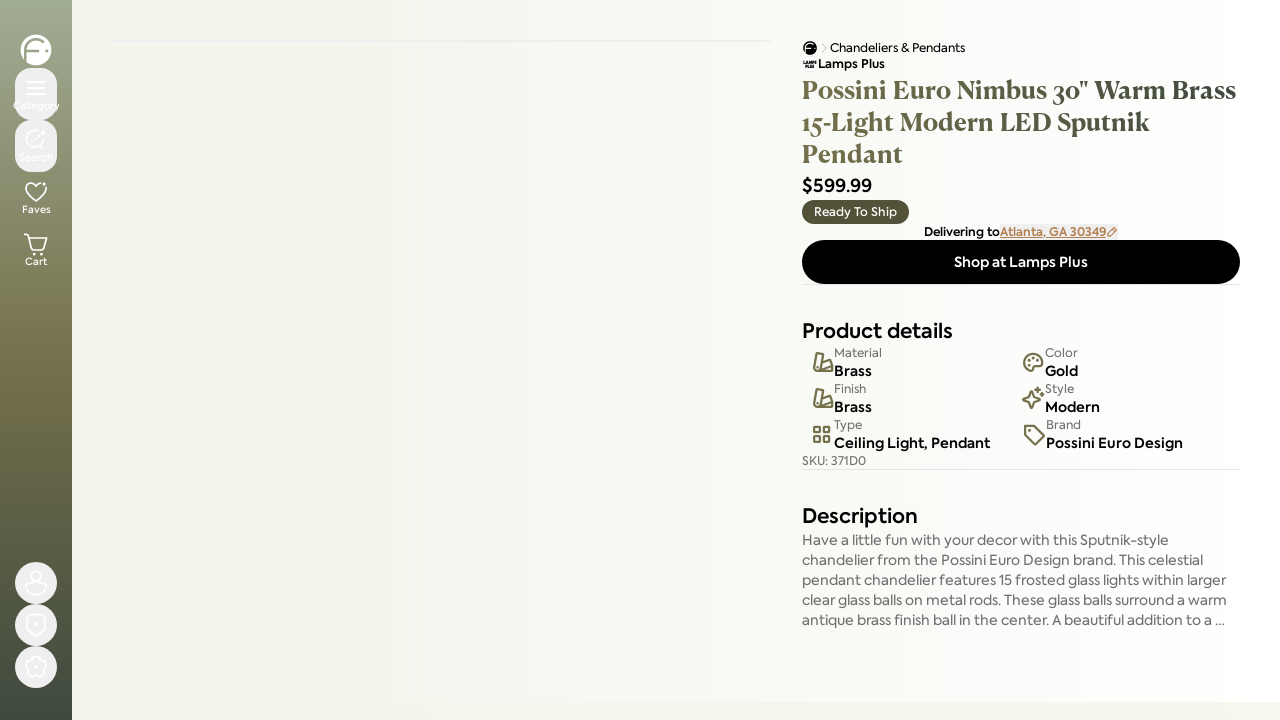

--- FILE ---
content_type: text/html; charset=utf-8
request_url: https://www.furniture.com/shop/possini-euro-spheres-30-wide-warm-brass-15-light-sputnik-pendant-lamps-plus-lp-371d0
body_size: 142526
content:
<!DOCTYPE html><html lang="en"><head><meta charSet="utf-8"/><meta name="viewport" content="width=device-width, initial-scale=1, maximum-scale=5"/><link rel="preload" as="image" imageSrcSet="https://assets.furniture.com/images/LP_371D0/primary_image/41e22c3748e05e35cb77681ff02d631c300b640a55d85ed34aa0119247d29a9c/?width=384&amp;quality=50&amp;format=webp 384w, https://assets.furniture.com/images/LP_371D0/primary_image/41e22c3748e05e35cb77681ff02d631c300b640a55d85ed34aa0119247d29a9c/?width=640&amp;quality=50&amp;format=webp 640w, https://assets.furniture.com/images/LP_371D0/primary_image/41e22c3748e05e35cb77681ff02d631c300b640a55d85ed34aa0119247d29a9c/?width=750&amp;quality=50&amp;format=webp 750w, https://assets.furniture.com/images/LP_371D0/primary_image/41e22c3748e05e35cb77681ff02d631c300b640a55d85ed34aa0119247d29a9c/?width=828&amp;quality=50&amp;format=webp 828w, https://assets.furniture.com/images/LP_371D0/primary_image/41e22c3748e05e35cb77681ff02d631c300b640a55d85ed34aa0119247d29a9c/?width=1080&amp;quality=50&amp;format=webp 1080w, https://assets.furniture.com/images/LP_371D0/primary_image/41e22c3748e05e35cb77681ff02d631c300b640a55d85ed34aa0119247d29a9c/?width=1200&amp;quality=50&amp;format=webp 1200w, https://assets.furniture.com/images/LP_371D0/primary_image/41e22c3748e05e35cb77681ff02d631c300b640a55d85ed34aa0119247d29a9c/?width=1920&amp;quality=50&amp;format=webp 1920w, https://assets.furniture.com/images/LP_371D0/primary_image/41e22c3748e05e35cb77681ff02d631c300b640a55d85ed34aa0119247d29a9c/?width=2048&amp;quality=50&amp;format=webp 2048w, https://assets.furniture.com/images/LP_371D0/primary_image/41e22c3748e05e35cb77681ff02d631c300b640a55d85ed34aa0119247d29a9c/?width=3840&amp;quality=50&amp;format=webp 3840w" imageSizes="(max-width: 768px) 100vw, (max-width: 1200px) 60vw, (max-width: 1920px) 50vw" fetchPriority="high"/><link rel="preload" as="image" imageSrcSet="/_next/image?url=%2Flogos%2Ffdc-logo-invert.svg&amp;w=16&amp;q=75 1x, /_next/image?url=%2Flogos%2Ffdc-logo-invert.svg&amp;w=32&amp;q=75 2x" fetchPriority="high"/><style data-precedence="next" data-href="/_nextDiscovery/_next/static/chunks/5cc7a55f82c562e6.css /_nextDiscovery/_next/static/chunks/f40a767cbb0f839b.css /_nextDiscovery/_next/static/chunks/0fb7be5b1a9206ff.css">@font-face{font-family:Axiforma;src:url(/fonts/axiforma/Axiforma-Thin.otf)format("opentype");font-weight:100;font-style:normal;font-display:swap}@font-face{font-family:Axiforma;src:url(/fonts/axiforma/Axiforma-Light.woff2)format("woff2"),url(/fonts/axiforma/Axiforma-Light.otf)format("opentype");font-weight:300;font-style:normal;font-display:swap}@font-face{font-family:Axiforma;src:url(/fonts/axiforma/Axiforma-Book.otf)format("opentype");font-weight:350;font-style:normal;font-display:swap}@font-face{font-family:Axiforma;src:url(/fonts/axiforma/Axiforma-Regular.woff2)format("woff2"),url(/fonts/axiforma/Axiforma-Regular.otf)format("opentype");font-weight:400;font-style:normal;font-display:swap}@font-face{font-family:Axiforma;src:url(/fonts/axiforma/Axiforma-Medium.woff2)format("woff2"),url(/fonts/axiforma/Axiforma-Medium.otf)format("opentype");font-weight:500;font-style:normal;font-display:swap}@font-face{font-family:Axiforma;src:url(/fonts/axiforma/Axiforma-SemiBold.woff2)format("woff2"),url(/fonts/axiforma/Axiforma-SemiBold.otf)format("opentype");font-weight:600;font-style:normal;font-display:swap}@font-face{font-family:Axiforma;src:url(/fonts/axiforma/Axiforma-Bold.otf)format("opentype");font-weight:700;font-style:normal;font-display:swap}@font-face{font-family:Axiforma;src:url(/fonts/axiforma/Axiforma-ExtraBold.otf)format("opentype");font-weight:800;font-style:normal;font-display:swap}@font-face{font-family:Axiforma;src:url(/fonts/axiforma/Axiforma-Black.otf)format("opentype");font-weight:900;font-style:normal;font-display:swap}@font-face{font-family:Canela Text;src:url(/fonts/canela-text/CanelaText-Thin.otf)format("opentype");font-weight:100;font-style:normal;font-display:swap}@font-face{font-family:Canela Text;src:url(/fonts/canela-text/CanelaText-Light.otf)format("opentype");font-weight:300;font-style:normal;font-display:swap}@font-face{font-family:Canela Text;src:url(/fonts/canela-text/CanelaText-Regular.otf)format("opentype");font-weight:400;font-style:normal;font-display:swap}@font-face{font-family:Canela Text;src:url(/fonts/canela-text/CanelaText-Medium.otf)format("opentype");font-weight:500;font-style:normal;font-display:swap}@font-face{font-family:Canela Text;src:url(/fonts/canela-text/CanelaText-Bold.woff2)format("woff2"),url(/fonts/canela-text/CanelaText-Bold.otf)format("opentype");font-weight:700;font-style:normal;font-display:swap}@font-face{font-family:Canela Text;src:url(/fonts/canela-text/CanelaText-Black.otf)format("opentype");font-weight:900;font-style:normal;font-display:swap}@font-face{font-family:Axiforma;src:url(/fonts/axiforma/Axiforma-ThinItalic.otf)format("opentype");font-weight:100;font-style:italic;font-display:swap}@font-face{font-family:Axiforma;src:url(/fonts/axiforma/Axiforma-LightItalic.otf)format("opentype");font-weight:300;font-style:italic;font-display:swap}@font-face{font-family:Axiforma;src:url(/fonts/axiforma/Axiforma-Italic.otf)format("opentype");font-weight:400;font-style:italic;font-display:swap}@font-face{font-family:Axiforma;src:url(/fonts/axiforma/Axiforma-MediumItalic.otf)format("opentype");font-weight:500;font-style:italic;font-display:swap}@font-face{font-family:Axiforma;src:url(/fonts/axiforma/Axiforma-SemiBoldItalic.otf)format("opentype");font-weight:600;font-style:italic;font-display:swap}@font-face{font-family:Axiforma;src:url(/fonts/axiforma/Axiforma-BoldItalic.otf)format("opentype");font-weight:700;font-style:italic;font-display:swap}@font-face{font-family:Canela Text;src:url(/fonts/canela-text/CanelaText-ThinItalic.otf)format("opentype");font-weight:100;font-style:italic;font-display:swap}@font-face{font-family:Canela Text;src:url(/fonts/canela-text/CanelaText-LightItalic.otf)format("opentype");font-weight:300;font-style:italic;font-display:swap}@font-face{font-family:Canela Text;src:url(/fonts/canela-text/CanelaText-RegularItalic.otf)format("opentype");font-weight:400;font-style:italic;font-display:swap}@font-face{font-family:Canela Text;src:url(/fonts/canela-text/CanelaText-MediumItalic.otf)format("opentype");font-weight:500;font-style:italic;font-display:swap}@font-face{font-family:Canela Text;src:url(/fonts/canela-text/CanelaText-BoldItalic.otf)format("opentype");font-weight:700;font-style:italic;font-display:swap}@font-face{font-family:Canela Text;src:url(/fonts/canela-text/CanelaText-BlackItalic.otf)format("opentype");font-weight:900;font-style:italic;font-display:swap}
*,:before,:after,::backdrop{--tw-border-spacing-x:0;--tw-border-spacing-y:0;--tw-translate-x:0;--tw-translate-y:0;--tw-rotate:0;--tw-skew-x:0;--tw-skew-y:0;--tw-scale-x:1;--tw-scale-y:1;--tw-pan-x: ;--tw-pan-y: ;--tw-pinch-zoom: ;--tw-scroll-snap-strictness:proximity;--tw-gradient-from-position: ;--tw-gradient-via-position: ;--tw-gradient-to-position: ;--tw-ordinal: ;--tw-slashed-zero: ;--tw-numeric-figure: ;--tw-numeric-spacing: ;--tw-numeric-fraction: ;--tw-ring-inset: ;--tw-ring-offset-width:0px;--tw-ring-offset-color:#fff;--tw-ring-color:#3b82f680;--tw-ring-offset-shadow:0 0 #0000;--tw-ring-shadow:0 0 #0000;--tw-shadow:0 0 #0000;--tw-shadow-colored:0 0 #0000;--tw-blur: ;--tw-brightness: ;--tw-contrast: ;--tw-grayscale: ;--tw-hue-rotate: ;--tw-invert: ;--tw-saturate: ;--tw-sepia: ;--tw-drop-shadow: ;--tw-backdrop-blur: ;--tw-backdrop-brightness: ;--tw-backdrop-contrast: ;--tw-backdrop-grayscale: ;--tw-backdrop-hue-rotate: ;--tw-backdrop-invert: ;--tw-backdrop-opacity: ;--tw-backdrop-saturate: ;--tw-backdrop-sepia: ;--tw-contain-size: ;--tw-contain-layout: ;--tw-contain-paint: ;--tw-contain-style: }*,:before,:after{box-sizing:border-box;border-style:solid;border-width:0;border-color:rgb(var(--color-gray-200)/1)}:before,:after{--tw-content:""}html,:host{-webkit-text-size-adjust:100%;tab-size:4;line-height:1.5;font-family:var(--font-sans);font-feature-settings:normal;font-variation-settings:normal;-webkit-tap-highlight-color:transparent}body{line-height:inherit;margin:0}hr{height:0;color:inherit;border-top-width:1px}abbr:where([title]){-webkit-text-decoration:underline dotted;text-decoration:underline dotted}h1,h2,h3,h4,h5,h6{font-size:inherit;font-weight:inherit}a{color:inherit;-webkit-text-decoration:inherit;text-decoration:inherit}b,strong{font-weight:bolder}code,kbd,samp,pre{font-family:var(--font-mono);font-feature-settings:normal;font-variation-settings:normal;font-size:1em}small{font-size:80%}sub,sup{vertical-align:baseline;font-size:75%;line-height:0;position:relative}sub{bottom:-.25em}sup{top:-.5em}table{text-indent:0;border-color:inherit;border-collapse:collapse}button,input,optgroup,select,textarea{font-feature-settings:inherit;font-variation-settings:inherit;font-family:inherit;font-size:100%;font-weight:inherit;line-height:inherit;letter-spacing:inherit;color:inherit;margin:0;padding:0}button,select{text-transform:none}button,input:where([type=button]),input:where([type=reset]),input:where([type=submit]){-webkit-appearance:button;background-color:#0000;background-image:none}:-moz-focusring{outline:auto}:-moz-ui-invalid{box-shadow:none}progress{vertical-align:baseline}::-webkit-inner-spin-button{height:auto}::-webkit-outer-spin-button{height:auto}[type=search]{-webkit-appearance:textfield;outline-offset:-2px}::-webkit-search-decoration{-webkit-appearance:none}::-webkit-file-upload-button{-webkit-appearance:button;font:inherit}summary{display:list-item}blockquote,dl,dd,h1,h2,h3,h4,h5,h6,hr,figure,p,pre{margin:0}fieldset{margin:0;padding:0}legend{padding:0}ol,ul,menu{margin:0;padding:0;list-style:none}dialog{padding:0}textarea{resize:vertical}input::-moz-placeholder{opacity:1;color:rgb(var(--color-gray-400)/1)}textarea::-moz-placeholder{opacity:1;color:rgb(var(--color-gray-400)/1)}input::placeholder,textarea::placeholder{opacity:1;color:rgb(var(--color-gray-400)/1)}button,[role=button]{cursor:pointer}:disabled{cursor:default}img,svg,video,canvas,audio,iframe,embed,object{vertical-align:middle;display:block}img,video{max-width:100%;height:auto}[hidden]:where(:not([hidden=until-found])){display:none}.\!container{width:100%!important}.container{width:100%}@media (min-width:640px){.\!container{max-width:640px!important}.container{max-width:640px}}@media (min-width:768px){.\!container{max-width:768px!important}.container{max-width:768px}}@media (min-width:1024px){.\!container{max-width:1024px!important}.container{max-width:1024px}}@media (min-width:1280px){.\!container{max-width:1280px!important}.container{max-width:1280px}}@media (min-width:1536px){.\!container{max-width:1536px!important}.container{max-width:1536px}}.sr-only{clip:rect(0,0,0,0);white-space:nowrap;border-width:0;width:1px;height:1px;margin:-1px;padding:0;position:absolute;overflow:hidden}.pointer-events-none{pointer-events:none}.pointer-events-auto{pointer-events:auto}.visible{visibility:visible}.invisible{visibility:hidden}.static{position:static}.fixed{position:fixed}.absolute{position:absolute}.relative{position:relative}.sticky{position:sticky}.inset-0{inset:0}.inset-2{inset:.5rem}.inset-4{inset:1rem}.inset-\[2px\]{inset:2px}.inset-x-0{left:0;right:0}.inset-x-4{left:1rem;right:1rem}.inset-y-0{top:0;bottom:0}.\!-top-3{top:-.75rem!important}.\!left-1\/2{left:50%!important}.\!left-10{left:2.5rem!important}.\!left-auto{left:auto!important}.\!right-10{right:2.5rem!important}.-bottom-1{bottom:-.25rem}.-right-2{right:-.5rem}.-top-1{top:-.25rem}.-top-12{top:-3rem}.-top-2{top:-.5rem}.-top-4{top:-1rem}.bottom-0{bottom:0}.bottom-1{bottom:.25rem}.bottom-1\.5{bottom:.375rem}.bottom-2{bottom:.5rem}.bottom-3{bottom:.75rem}.bottom-4{bottom:1rem}.bottom-\[100px\]{bottom:100px}.bottom-\[50px\]{bottom:50px}.bottom-\[54px\]{bottom:54px}.bottom-\[70px\]{bottom:70px}.left-0{left:0}.left-1\/2{left:50%}.left-10{left:2.5rem}.left-18{left:var(--spacing-18)}.left-2{left:.5rem}.left-3{left:.75rem}.left-4{left:1rem}.left-6{left:1.5rem}.left-\[10px\]{left:10px}.right-0{right:0}.right-1{right:.25rem}.right-1\.5{right:.375rem}.right-10{right:2.5rem}.right-2{right:.5rem}.right-3{right:.75rem}.right-4{right:1rem}.right-6{right:1.5rem}.right-\[16px\]{right:16px}.top-0{top:0}.top-1{top:.25rem}.top-1\.5{top:.375rem}.top-1\/2{top:50%}.top-10{top:2.5rem}.top-2{top:.5rem}.top-3{top:.75rem}.top-4{top:1rem}.top-6{top:1.5rem}.top-\[10px\]{top:10px}.top-\[34px\]{top:34px}.top-\[36px\]{top:36px}.top-\[calc\(100\%\+8px\)\]{top:calc(100% + 8px)}.top-full{top:100%}.isolate{isolation:isolate}.z-0{z-index:0}.z-10{z-index:10}.z-100{z-index:var(--z-100)}.z-20{z-index:20}.z-30{z-index:30}.z-40{z-index:40}.z-50{z-index:50}.z-99{z-index:var(--z-99)}.z-\[100000\]{z-index:100000}.z-\[100001\]{z-index:100001}.z-\[100\]{z-index:100}.z-\[46\]{z-index:46}.z-\[55\]{z-index:55}.z-\[60\]{z-index:60}.z-\[70\]{z-index:70}.z-\[80\]{z-index:80}.z-\[99999\]{z-index:99999}.z-\[99\]{z-index:99}.z-legacy-modal{z-index:var(--z-legacy-modal)}.z-legacy-modal-content{z-index:var(--z-legacy-modal-content)}.z-modal-backdrop{z-index:var(--z-modal-backdrop)}.z-modal-stack{z-index:var(--z-modal-stack)}.z-top{z-index:var(--z-top)}.order-1{order:1}.order-2{order:2}.order-first{order:-9999}.col-span-1{grid-column:span 1/span 1}.col-span-2{grid-column:span 2/span 2}.m-0{margin:0}.-mx-2{margin-left:-.5rem;margin-right:-.5rem}.mx-1{margin-left:.25rem;margin-right:.25rem}.mx-2{margin-left:.5rem;margin-right:.5rem}.mx-6{margin-left:1.5rem;margin-right:1.5rem}.mx-auto{margin-left:auto;margin-right:auto}.my-10{margin-top:2.5rem;margin-bottom:2.5rem}.my-2{margin-top:.5rem;margin-bottom:.5rem}.my-3{margin-top:.75rem;margin-bottom:.75rem}.my-8{margin-top:2rem;margin-bottom:2rem}.-mb-0\.5{margin-bottom:-.125rem}.-mb-4{margin-bottom:-1rem}.-mb-4\.5{margin-bottom:-1.125rem}.-mb-\[calc\(100\%_-_40px\)\]{margin-bottom:calc(-100% + 40px)}.-ml-1\.5{margin-left:-.375rem}.-ml-2{margin-left:-.5rem}.-mt-0\.5{margin-top:-.125rem}.-mt-1{margin-top:-.25rem}.-mt-10{margin-top:-2.5rem}.-mt-2{margin-top:-.5rem}.mb-0\.5{margin-bottom:.125rem}.mb-1{margin-bottom:.25rem}.mb-10{margin-bottom:2.5rem}.mb-12{margin-bottom:3rem}.mb-16{margin-bottom:4rem}.mb-2{margin-bottom:.5rem}.mb-3{margin-bottom:.75rem}.mb-4{margin-bottom:1rem}.mb-5{margin-bottom:1.25rem}.mb-6{margin-bottom:1.5rem}.mb-8{margin-bottom:2rem}.mb-9{margin-bottom:2.25rem}.ml-0\.5{margin-left:.125rem}.ml-1{margin-left:.25rem}.ml-1\.5{margin-left:.375rem}.ml-2{margin-left:.5rem}.ml-4{margin-left:1rem}.ml-8{margin-left:2rem}.ml-\[-8px\]{margin-left:-8px}.ml-auto{margin-left:auto}.mr-1{margin-right:.25rem}.mr-1\.5{margin-right:.375rem}.mr-2{margin-right:.5rem}.mr-auto{margin-right:auto}.mt-0{margin-top:0}.mt-0\.5{margin-top:.125rem}.mt-1{margin-top:.25rem}.mt-10{margin-top:2.5rem}.mt-12{margin-top:3rem}.mt-14{margin-top:3.5rem}.mt-2{margin-top:.5rem}.mt-2\.5{margin-top:.625rem}.mt-3{margin-top:.75rem}.mt-4{margin-top:1rem}.mt-6{margin-top:1.5rem}.mt-8{margin-top:2rem}.mt-auto{margin-top:auto}.box-border{box-sizing:border-box}.line-clamp-1{-webkit-line-clamp:1;-webkit-box-orient:vertical;display:-webkit-box;overflow:hidden}.line-clamp-10{-webkit-line-clamp:10;-webkit-box-orient:vertical;display:-webkit-box;overflow:hidden}.line-clamp-2{-webkit-line-clamp:2;-webkit-box-orient:vertical;display:-webkit-box;overflow:hidden}.line-clamp-3{-webkit-line-clamp:3;-webkit-box-orient:vertical;display:-webkit-box;overflow:hidden}.line-clamp-4{-webkit-line-clamp:4;-webkit-box-orient:vertical;display:-webkit-box;overflow:hidden}.line-clamp-5{-webkit-line-clamp:5;-webkit-box-orient:vertical;display:-webkit-box;overflow:hidden}.block{display:block}.inline-block{display:inline-block}.inline{display:inline}.flex{display:flex}.inline-flex{display:inline-flex}.table{display:table}.grid{display:grid}.contents{display:contents}.hidden{display:none}.aspect-4\/3{aspect-ratio:4/3}.aspect-\[1\.33\]{aspect-ratio:1.33}.aspect-\[2\.5\]{aspect-ratio:2.5}.aspect-\[3\/4\]{aspect-ratio:3/4}.aspect-\[4\/3\]{aspect-ratio:4/3}.aspect-square{aspect-ratio:1}.aspect-video{aspect-ratio:16/9}.size-1{width:.25rem;height:.25rem}.size-10{width:2.5rem;height:2.5rem}.size-12{width:3rem;height:3rem}.size-14{width:3.5rem;height:3.5rem}.size-16{width:4rem;height:4rem}.size-2{width:.5rem;height:.5rem}.size-2\.5{width:.625rem;height:.625rem}.size-20{width:5rem;height:5rem}.size-24{width:6rem;height:6rem}.size-3{width:.75rem;height:.75rem}.size-3\/4{width:75%;height:75%}.size-4{width:1rem;height:1rem}.size-4\.5{width:1.125rem;height:1.125rem}.size-5{width:1.25rem;height:1.25rem}.size-6{width:1.5rem;height:1.5rem}.size-8{width:2rem;height:2rem}.size-9{width:2.25rem;height:2.25rem}.size-\[14px\]{width:14px;height:14px}.size-\[200px\]{width:200px;height:200px}.size-\[32px\]{width:32px;height:32px}.size-\[42px\]{width:42px;height:42px}.size-full{width:100%;height:100%}.\!h-6{height:1.5rem!important}.\!h-7{height:1.75rem!important}.h-0\.5{height:.125rem}.h-1{height:.25rem}.h-1\.5{height:.375rem}.h-10{height:2.5rem}.h-11{height:2.75rem}.h-12{height:3rem}.h-14{height:3.5rem}.h-16{height:4rem}.h-2{height:.5rem}.h-2\.5{height:.625rem}.h-20{height:5rem}.h-24{height:6rem}.h-3{height:.75rem}.h-3\.5{height:.875rem}.h-32{height:8rem}.h-4{height:1rem}.h-44{height:11rem}.h-5{height:1.25rem}.h-6{height:1.5rem}.h-64{height:16rem}.h-7{height:1.75rem}.h-72{height:18rem}.h-8{height:2rem}.h-80{height:20rem}.h-9{height:2.25rem}.h-96{height:24rem}.h-\[114px\]{height:114px}.h-\[18px\]{height:18px}.h-\[200px\]{height:200px}.h-\[204px\]{height:204px}.h-\[28px\]{height:28px}.h-\[32px\]{height:32px}.h-\[400px\]{height:400px}.h-\[52px\]{height:52px}.h-\[60px\]{height:60px}.h-\[70px\]{height:70px}.h-\[80px\]{height:80px}.h-\[85vh\]{height:85vh}.h-\[94px\]{height:94px}.h-\[9px\]{height:9px}.h-\[calc-size\(min-content\,size\)\]{height:calc-size(-moz-min-content,size);height:calc-size(min-content,size)}.h-auto{height:auto}.h-fit{height:fit-content}.h-full{height:100%}.h-px{height:1px}.h-screen{height:100vh}.max-h-0{max-height:0}.max-h-144{max-height:36rem}.max-h-44{max-height:11rem}.max-h-60{max-height:15rem}.max-h-80{max-height:20rem}.max-h-96{max-height:24rem}.max-h-\[1000px\]{max-height:1000px}.max-h-\[2000px\]{max-height:2000px}.max-h-\[226px\]{max-height:226px}.max-h-\[230px\]{max-height:230px}.max-h-\[650px\]{max-height:650px}.max-h-\[80vh\]{max-height:80vh}.max-h-\[85vh\]{max-height:85vh}.max-h-\[calc\(98dvh-env\(safe-area-inset-bottom\,0px\)\)\]{max-height:calc(98dvh - env(safe-area-inset-bottom,0px))}.max-h-full{max-height:100%}.max-h-silo-tile-mobile{max-height:200px}.min-h-0{min-height:0}.min-h-10{min-height:2.5rem}.min-h-11{min-height:2.75rem}.min-h-12{min-height:3rem}.min-h-14{min-height:3.5rem}.min-h-44{min-height:11rem}.min-h-8{min-height:2rem}.min-h-9{min-height:2.25rem}.min-h-\[200px\]{min-height:200px}.min-h-\[50vh\]{min-height:50vh}.min-h-\[600px\]{min-height:600px}.min-h-\[850px\]{min-height:850px}.min-h-\[90px\]{min-height:90px}.min-h-full{min-height:100%}.min-h-screen{min-height:100vh}.min-h-silo-tile-mobile{min-height:110px}.\!w-6{width:1.5rem!important}.\!w-7{width:1.75rem!important}.w-1{width:.25rem}.w-1\.5{width:.375rem}.w-1\/2{width:50%}.w-1\/3{width:33.3333%}.w-1\/4{width:25%}.w-10{width:2.5rem}.w-11{width:2.75rem}.w-12{width:3rem}.w-14{width:3.5rem}.w-16{width:4rem}.w-18{width:var(--spacing-18)}.w-2{width:.5rem}.w-2\.5{width:.625rem}.w-2\/4{width:50%}.w-2\/5{width:40%}.w-20{width:5rem}.w-24{width:6rem}.w-28{width:7rem}.w-3{width:.75rem}.w-3\/5{width:60%}.w-32{width:8rem}.w-36{width:9rem}.w-4{width:1rem}.w-4\/5{width:80%}.w-40{width:10rem}.w-5{width:1.25rem}.w-6{width:1.5rem}.w-60{width:15rem}.w-68{width:17rem}.w-7{width:1.75rem}.w-8{width:2rem}.w-9{width:2.25rem}.w-96{width:24rem}.w-\[129px\]{width:129px}.w-\[137px\]{width:137px}.w-\[140px\]{width:140px}.w-\[240px\]{width:240px}.w-\[250px\]{width:250px}.w-\[30\%\]{width:30%}.w-\[42px\]{width:42px}.w-\[44px\]{width:44px}.w-\[45\%\]{width:45%}.w-\[480px\]{width:480px}.w-\[52px\]{width:52px}.w-\[60px\]{width:60px}.w-\[70\%\]{width:70%}.w-\[736px\]{width:736px}.w-\[76px\]{width:76px}.w-\[94px\]{width:94px}.w-\[calc\(112px\+2ch\)\]{width:calc(112px + 2ch)}.w-\[calc\(33\.33\%_-_4px\)\]{width:calc(33.33% - 4px)}.w-\[calc\(72px\+2ch\)\]{width:calc(72px + 2ch)}.w-\[calc\(80px\+2ch\)\]{width:calc(80px + 2ch)}.w-auto{width:auto}.w-fit{width:fit-content}.w-full{width:100%}.w-max{width:max-content}.w-px{width:1px}.w-screen{width:100vw}.min-w-0{min-width:0}.min-w-12{min-width:3rem}.min-w-20{min-width:5rem}.min-w-32{min-width:8rem}.min-w-48{min-width:12rem}.min-w-8{min-width:2rem}.min-w-\[18px\]{min-width:18px}.min-w-\[2ch\]{min-width:2ch}.min-w-\[45\%\]{min-width:45%}.min-w-max{min-width:max-content}.max-w-28{max-width:7rem}.max-w-2xl{max-width:42rem}.max-w-3xl{max-width:48rem}.max-w-44{max-width:11rem}.max-w-4xl{max-width:56rem}.max-w-52{max-width:13rem}.max-w-5xl{max-width:64rem}.max-w-60{max-width:15rem}.max-w-6xl{max-width:72rem}.max-w-7xl{max-width:80rem}.max-w-\[100\%\]{max-width:100%}.max-w-\[1000px\]{max-width:1000px}.max-w-\[150px\]{max-width:150px}.max-w-\[200\%\]{max-width:200%}.max-w-\[300px\]{max-width:300px}.max-w-\[480px\]{max-width:480px}.max-w-\[550px\]{max-width:550px}.max-w-full{max-width:100%}.max-w-lg{max-width:32rem}.max-w-max{max-width:max-content}.max-w-md{max-width:28rem}.max-w-screen-2xl{max-width:1536px}.max-w-sm{max-width:24rem}.max-w-xl{max-width:36rem}.flex-1{flex:1}.flex-\[0_0_100\%\]{flex:0 0 100%}.flex-none{flex:none}.flex-shrink-0{flex-shrink:0}.shrink{flex-shrink:1}.shrink-0{flex-shrink:0}.flex-grow{flex-grow:1}.flex-grow-0{flex-grow:0}.grow{flex-grow:1}.grow-0{flex-grow:0}.basis-1\/2{flex-basis:50%}.basis-1\/3{flex-basis:33.3333%}.basis-20{flex-basis:5rem}.basis-3\/4{flex-basis:75%}.basis-32{flex-basis:8rem}.basis-44{flex-basis:11rem}.basis-96{flex-basis:24rem}.basis-\[50px\]{flex-basis:50px}.basis-\[95\%\]{flex-basis:95%}.basis-full{flex-basis:100%}.origin-top{transform-origin:top}.\!-translate-x-1\/2{--tw-translate-x:-50%!important;transform:translate(var(--tw-translate-x),var(--tw-translate-y))rotate(var(--tw-rotate))skewX(var(--tw-skew-x))skewY(var(--tw-skew-y))scaleX(var(--tw-scale-x))scaleY(var(--tw-scale-y))!important}.-translate-x-1\/2{--tw-translate-x:-50%;transform:translate(var(--tw-translate-x),var(--tw-translate-y))rotate(var(--tw-rotate))skewX(var(--tw-skew-x))skewY(var(--tw-skew-y))scaleX(var(--tw-scale-x))scaleY(var(--tw-scale-y))}.-translate-x-2{--tw-translate-x:-.5rem;transform:translate(var(--tw-translate-x),var(--tw-translate-y))rotate(var(--tw-rotate))skewX(var(--tw-skew-x))skewY(var(--tw-skew-y))scaleX(var(--tw-scale-x))scaleY(var(--tw-scale-y))}.-translate-y-1\/2{--tw-translate-y:-50%;transform:translate(var(--tw-translate-x),var(--tw-translate-y))rotate(var(--tw-rotate))skewX(var(--tw-skew-x))skewY(var(--tw-skew-y))scaleX(var(--tw-scale-x))scaleY(var(--tw-scale-y))}.-translate-y-\[calc\(100\%_-_80px\)\]{--tw-translate-y:calc(calc(100% - 80px)*-1);transform:translate(var(--tw-translate-x),var(--tw-translate-y))rotate(var(--tw-rotate))skewX(var(--tw-skew-x))skewY(var(--tw-skew-y))scaleX(var(--tw-scale-x))scaleY(var(--tw-scale-y))}.-translate-y-full{--tw-translate-y:-100%;transform:translate(var(--tw-translate-x),var(--tw-translate-y))rotate(var(--tw-rotate))skewX(var(--tw-skew-x))skewY(var(--tw-skew-y))scaleX(var(--tw-scale-x))scaleY(var(--tw-scale-y))}.translate-x-0{--tw-translate-x:0px;transform:translate(var(--tw-translate-x),var(--tw-translate-y))rotate(var(--tw-rotate))skewX(var(--tw-skew-x))skewY(var(--tw-skew-y))scaleX(var(--tw-scale-x))scaleY(var(--tw-scale-y))}.translate-x-0\.5{--tw-translate-x:.125rem;transform:translate(var(--tw-translate-x),var(--tw-translate-y))rotate(var(--tw-rotate))skewX(var(--tw-skew-x))skewY(var(--tw-skew-y))scaleX(var(--tw-scale-x))scaleY(var(--tw-scale-y))}.translate-x-1\/2{--tw-translate-x:50%;transform:translate(var(--tw-translate-x),var(--tw-translate-y))rotate(var(--tw-rotate))skewX(var(--tw-skew-x))skewY(var(--tw-skew-y))scaleX(var(--tw-scale-x))scaleY(var(--tw-scale-y))}.translate-x-2{--tw-translate-x:.5rem;transform:translate(var(--tw-translate-x),var(--tw-translate-y))rotate(var(--tw-rotate))skewX(var(--tw-skew-x))skewY(var(--tw-skew-y))scaleX(var(--tw-scale-x))scaleY(var(--tw-scale-y))}.translate-x-toggle-on{--tw-translate-x:1.875rem;transform:translate(var(--tw-translate-x),var(--tw-translate-y))rotate(var(--tw-rotate))skewX(var(--tw-skew-x))skewY(var(--tw-skew-y))scaleX(var(--tw-scale-x))scaleY(var(--tw-scale-y))}.translate-y-0{--tw-translate-y:0px;transform:translate(var(--tw-translate-x),var(--tw-translate-y))rotate(var(--tw-rotate))skewX(var(--tw-skew-x))skewY(var(--tw-skew-y))scaleX(var(--tw-scale-x))scaleY(var(--tw-scale-y))}.translate-y-\[-1\.5px\]{--tw-translate-y:-1.5px;transform:translate(var(--tw-translate-x),var(--tw-translate-y))rotate(var(--tw-rotate))skewX(var(--tw-skew-x))skewY(var(--tw-skew-y))scaleX(var(--tw-scale-x))scaleY(var(--tw-scale-y))}.translate-y-\[-120\%\]{--tw-translate-y:-120%;transform:translate(var(--tw-translate-x),var(--tw-translate-y))rotate(var(--tw-rotate))skewX(var(--tw-skew-x))skewY(var(--tw-skew-y))scaleX(var(--tw-scale-x))scaleY(var(--tw-scale-y))}.translate-y-full{--tw-translate-y:100%;transform:translate(var(--tw-translate-x),var(--tw-translate-y))rotate(var(--tw-rotate))skewX(var(--tw-skew-x))skewY(var(--tw-skew-y))scaleX(var(--tw-scale-x))scaleY(var(--tw-scale-y))}.rotate-180{--tw-rotate:180deg;transform:translate(var(--tw-translate-x),var(--tw-translate-y))rotate(var(--tw-rotate))skewX(var(--tw-skew-x))skewY(var(--tw-skew-y))scaleX(var(--tw-scale-x))scaleY(var(--tw-scale-y))}.rotate-45{--tw-rotate:45deg;transform:translate(var(--tw-translate-x),var(--tw-translate-y))rotate(var(--tw-rotate))skewX(var(--tw-skew-x))skewY(var(--tw-skew-y))scaleX(var(--tw-scale-x))scaleY(var(--tw-scale-y))}.rotate-90{--tw-rotate:90deg;transform:translate(var(--tw-translate-x),var(--tw-translate-y))rotate(var(--tw-rotate))skewX(var(--tw-skew-x))skewY(var(--tw-skew-y))scaleX(var(--tw-scale-x))scaleY(var(--tw-scale-y))}.scale-95{--tw-scale-x:.95;--tw-scale-y:.95;transform:translate(var(--tw-translate-x),var(--tw-translate-y))rotate(var(--tw-rotate))skewX(var(--tw-skew-x))skewY(var(--tw-skew-y))scaleX(var(--tw-scale-x))scaleY(var(--tw-scale-y))}.transform{transform:translate(var(--tw-translate-x),var(--tw-translate-y))rotate(var(--tw-rotate))skewX(var(--tw-skew-x))skewY(var(--tw-skew-y))scaleX(var(--tw-scale-x))scaleY(var(--tw-scale-y))}@keyframes pulse{50%{opacity:.5}}.animate-pulse{animation:2s cubic-bezier(.4,0,.6,1) infinite pulse}@keyframes spin{to{transform:rotate(360deg)}}.animate-spin{animation:1s linear infinite spin}.cursor-grab{cursor:grab}.cursor-not-allowed{cursor:not-allowed}.cursor-pointer{cursor:pointer}.cursor-text{cursor:text}.cursor-wait{cursor:wait}.touch-pan-y{--tw-pan-y:pan-y;touch-action:var(--tw-pan-x)var(--tw-pan-y)var(--tw-pinch-zoom)}.select-none{-webkit-user-select:none;user-select:none}.resize-none{resize:none}.resize{resize:both}.scroll-mt-40{scroll-margin-top:10rem}.list-inside{list-style-position:inside}.list-disc{list-style-type:disc}.auto-rows-auto{grid-auto-rows:auto}.grid-cols-1{grid-template-columns:repeat(1,minmax(0,1fr))}.grid-cols-2{grid-template-columns:repeat(2,minmax(0,1fr))}.grid-cols-3{grid-template-columns:repeat(3,minmax(0,1fr))}.grid-cols-4{grid-template-columns:repeat(4,minmax(0,1fr))}.grid-cols-5{grid-template-columns:repeat(5,minmax(0,1fr))}.grid-cols-6{grid-template-columns:repeat(6,minmax(0,1fr))}.grid-cols-7{grid-template-columns:repeat(7,minmax(0,1fr))}.grid-cols-\[repeat\(2\,1fr\)\]{grid-template-columns:repeat(2,1fr)}.grid-cols-\[repeat\(3\,1fr\)\]{grid-template-columns:repeat(3,1fr)}.grid-cols-\[repeat\(4\,1fr\)\]{grid-template-columns:repeat(4,1fr)}.grid-cols-\[repeat\(6\,1fr\)\]{grid-template-columns:repeat(6,1fr)}.grid-cols-\[repeat\(auto-fill\,minmax\(180px\,1fr\)\)\]{grid-template-columns:repeat(auto-fill,minmax(180px,1fr))}.grid-rows-2{grid-template-rows:repeat(2,minmax(0,1fr))}.flex-row{flex-direction:row}.flex-col{flex-direction:column}.flex-wrap{flex-wrap:wrap}.place-content-center{place-content:center}.place-items-center{place-items:center}.content-center{align-content:center}.items-start{align-items:flex-start}.items-end{align-items:flex-end}.items-center{align-items:center}.items-baseline{align-items:baseline}.justify-start{justify-content:flex-start}.justify-end{justify-content:flex-end}.justify-center{justify-content:center}.justify-between{justify-content:space-between}.justify-evenly{justify-content:space-evenly}.justify-items-center{justify-items:center}.gap-0{gap:0}.gap-0\.5{gap:.125rem}.gap-1{gap:.25rem}.gap-1\.5{gap:.375rem}.gap-10{gap:2.5rem}.gap-12{gap:3rem}.gap-16{gap:4rem}.gap-2{gap:.5rem}.gap-2\.5{gap:.625rem}.gap-20{gap:5rem}.gap-3{gap:.75rem}.gap-4{gap:1rem}.gap-5{gap:1.25rem}.gap-6{gap:1.5rem}.gap-7{gap:1.75rem}.gap-8{gap:2rem}.gap-9{gap:2.25rem}.gap-\[10px\]{gap:10px}.gap-\[min\(40px\,3vw\)\]{gap:min(40px,3vw)}.gap-x-2{-moz-column-gap:.5rem;column-gap:.5rem}.gap-y-4{row-gap:1rem}.gap-y-5{row-gap:1.25rem}.gap-y-6{row-gap:1.5rem}.space-y-0>:not([hidden])~:not([hidden]){--tw-space-y-reverse:0;margin-top:calc(0px*calc(1 - var(--tw-space-y-reverse)));margin-bottom:calc(0px*var(--tw-space-y-reverse))}.space-y-0\.5>:not([hidden])~:not([hidden]){--tw-space-y-reverse:0;margin-top:calc(.125rem*calc(1 - var(--tw-space-y-reverse)));margin-bottom:calc(.125rem*var(--tw-space-y-reverse))}.space-y-1\.5>:not([hidden])~:not([hidden]){--tw-space-y-reverse:0;margin-top:calc(.375rem*calc(1 - var(--tw-space-y-reverse)));margin-bottom:calc(.375rem*var(--tw-space-y-reverse))}.space-y-2>:not([hidden])~:not([hidden]){--tw-space-y-reverse:0;margin-top:calc(.5rem*calc(1 - var(--tw-space-y-reverse)));margin-bottom:calc(.5rem*var(--tw-space-y-reverse))}.space-y-3>:not([hidden])~:not([hidden]){--tw-space-y-reverse:0;margin-top:calc(.75rem*calc(1 - var(--tw-space-y-reverse)));margin-bottom:calc(.75rem*var(--tw-space-y-reverse))}.space-y-4>:not([hidden])~:not([hidden]){--tw-space-y-reverse:0;margin-top:calc(1rem*calc(1 - var(--tw-space-y-reverse)));margin-bottom:calc(1rem*var(--tw-space-y-reverse))}.space-y-6>:not([hidden])~:not([hidden]){--tw-space-y-reverse:0;margin-top:calc(1.5rem*calc(1 - var(--tw-space-y-reverse)));margin-bottom:calc(1.5rem*var(--tw-space-y-reverse))}.divide-y>:not([hidden])~:not([hidden]){--tw-divide-y-reverse:0;border-top-width:calc(1px*calc(1 - var(--tw-divide-y-reverse)));border-bottom-width:calc(1px*var(--tw-divide-y-reverse))}.divide-gray-200>:not([hidden])~:not([hidden]){--tw-divide-opacity:1;border-color:rgb(var(--color-gray-200)/var(--tw-divide-opacity,1))}.place-self-end{place-self:end}.place-self-center{place-self:center}.self-start{align-self:flex-start}.self-center{align-self:center}.self-stretch{align-self:stretch}.overflow-auto{overflow:auto}.overflow-hidden{overflow:hidden}.overflow-visible{overflow:visible}.overflow-scroll{overflow:scroll}.overflow-x-auto{overflow-x:auto}.overflow-y-auto{overflow-y:auto}.overflow-x-hidden{overflow-x:hidden}.overflow-y-hidden{overflow-y:hidden}.overflow-x-visible{overflow-x:visible}.overflow-x-scroll{overflow-x:scroll}.overflow-y-scroll{overflow-y:scroll}.truncate{text-overflow:ellipsis;white-space:nowrap;overflow:hidden}.text-ellipsis{text-overflow:ellipsis}.whitespace-nowrap{white-space:nowrap}.whitespace-pre-line{white-space:pre-line}.whitespace-pre-wrap{white-space:pre-wrap}.text-wrap{text-wrap:wrap}.text-nowrap{text-wrap:nowrap}.break-all{word-break:break-all}.\!rounded-4xl{border-radius:2rem!important}.\!rounded-xl{border-radius:.75rem!important}.rounded{border-radius:.25rem}.rounded-2xl{border-radius:1rem}.rounded-3xl{border-radius:1.5rem}.rounded-4xl{border-radius:2rem}.rounded-\[24px\]{border-radius:24px}.rounded-\[2px\]{border-radius:2px}.rounded-full{border-radius:9999px}.rounded-lg{border-radius:.5rem}.rounded-md{border-radius:.375rem}.rounded-sm{border-radius:.125rem}.rounded-xl{border-radius:.75rem}.\!rounded-b-none{border-bottom-right-radius:0!important;border-bottom-left-radius:0!important}.rounded-b-2xl{border-bottom-right-radius:1rem;border-bottom-left-radius:1rem}.rounded-b-\[32px\]{border-bottom-right-radius:32px;border-bottom-left-radius:32px}.rounded-l-3xl{border-top-left-radius:1.5rem;border-bottom-left-radius:1.5rem}.rounded-l-full{border-top-left-radius:9999px;border-bottom-left-radius:9999px}.rounded-r-full{border-top-right-radius:9999px;border-bottom-right-radius:9999px}.rounded-t-2xl{border-top-left-radius:1rem;border-top-right-radius:1rem}.rounded-t-3xl{border-top-left-radius:1.5rem;border-top-right-radius:1.5rem}.rounded-t-4xl{border-top-left-radius:2rem;border-top-right-radius:2rem}.rounded-t-\[1px\]{border-top-left-radius:1px;border-top-right-radius:1px}.rounded-t-xl{border-top-left-radius:.75rem;border-top-right-radius:.75rem}.\!rounded-br-md{border-bottom-right-radius:.375rem!important}.rounded-tl-5xl{border-top-left-radius:2.5rem}.\!border{border-width:1px!important}.\!border-0{border-width:0!important}.border{border-width:1px}.border-0{border-width:0}.border-2{border-width:2px}.border-4{border-width:4px}.border-x{border-left-width:1px;border-right-width:1px}.border-y{border-top-width:1px;border-bottom-width:1px}.border-b{border-bottom-width:1px}.border-b-0{border-bottom-width:0}.border-l{border-left-width:1px}.border-r{border-right-width:1px}.border-r-2{border-right-width:2px}.border-t{border-top-width:1px}.border-t-2{border-top-width:2px}.border-dashed{border-style:dashed}.border-none{border-style:none}.\!border-go-ben-600{border-color:var(--color-go-ben-600)!important}.\!border-gray-200{--tw-border-opacity:1!important;border-color:rgb(var(--color-gray-200)/var(--tw-border-opacity,1))!important}.\!border-gray-300{--tw-border-opacity:1!important;border-color:rgb(var(--color-gray-300)/var(--tw-border-opacity,1))!important}.border-abbey-100{--tw-border-opacity:1;border-color:rgb(var(--color-abbey-100)/var(--tw-border-opacity,1))}.border-australian-mint-100{border-color:var(--color-australian-mint-100)}.border-black{--tw-border-opacity:1;border-color:rgb(0 0 0/var(--tw-border-opacity,1))}.border-blue-200{--tw-border-opacity:1;border-color:rgb(191 219 254/var(--tw-border-opacity,1))}.border-dark{border-color:var(--color-dark)}.border-go-ben-600{border-color:var(--color-go-ben-600)}.border-gray-100{--tw-border-opacity:1;border-color:rgb(var(--color-gray-100)/var(--tw-border-opacity,1))}.border-gray-150{--tw-border-opacity:1;border-color:rgb(var(--color-gray-150)/var(--tw-border-opacity,1))}.border-gray-200{--tw-border-opacity:1;border-color:rgb(var(--color-gray-200)/var(--tw-border-opacity,1))}.border-gray-300{--tw-border-opacity:1;border-color:rgb(var(--color-gray-300)/var(--tw-border-opacity,1))}.border-gray-400{--tw-border-opacity:1;border-color:rgb(var(--color-gray-400)/var(--tw-border-opacity,1))}.border-gray-50\/30{border-color:rgb(var(--color-gray-50)/.3)}.border-gray-800{--tw-border-opacity:1;border-color:rgb(var(--color-gray-800)/var(--tw-border-opacity,1))}.border-gray-900{--tw-border-opacity:1;border-color:rgb(var(--color-gray-900)/var(--tw-border-opacity,1))}.border-neutral-100{--tw-border-opacity:1;border-color:rgb(245 245 245/var(--tw-border-opacity,1))}.border-neutral-200{--tw-border-opacity:1;border-color:rgb(229 229 229/var(--tw-border-opacity,1))}.border-neutral-300{--tw-border-opacity:1;border-color:rgb(212 212 212/var(--tw-border-opacity,1))}.border-pearl-bush-200{border-color:var(--color-pearl-bush-200)}.border-red-200{--tw-border-opacity:1;border-color:rgb(254 202 202/var(--tw-border-opacity,1))}.border-red-500{--tw-border-opacity:1;border-color:rgb(239 68 68/var(--tw-border-opacity,1))}.border-red-600{--tw-border-opacity:1;border-color:rgb(220 38 38/var(--tw-border-opacity,1))}.border-red-bright{border-color:var(--color-red-bright)}.border-stone-600{--tw-border-opacity:1;border-color:rgb(87 83 78/var(--tw-border-opacity,1))}.border-transparent{border-color:#0000}.border-white{--tw-border-opacity:1;border-color:rgb(255 255 255/var(--tw-border-opacity,1))}.border-yellow-200{--tw-border-opacity:1;border-color:rgb(254 240 138/var(--tw-border-opacity,1))}.border-t-go-ben-500{border-top-color:var(--color-go-ben-500)}.border-t-gray-200{--tw-border-opacity:1;border-top-color:rgb(var(--color-gray-200)/var(--tw-border-opacity,1))}.border-t-transparent{border-top-color:#0000}.\!bg-go-ben-600{background-color:var(--color-go-ben-600)!important}.\!bg-gray-100{--tw-bg-opacity:1!important;background-color:rgb(var(--color-gray-100)/var(--tw-bg-opacity,1))!important}.\!bg-transparent{background-color:#0000!important}.\!bg-white{--tw-bg-opacity:1!important;background-color:rgb(255 255 255/var(--tw-bg-opacity,1))!important}.bg-\[\#1877F2\]{--tw-bg-opacity:1;background-color:rgb(24 119 242/var(--tw-bg-opacity,1))}.bg-\[\#E60023\]{--tw-bg-opacity:1;background-color:rgb(230 0 35/var(--tw-bg-opacity,1))}.bg-\[\#ECEDD8\]{--tw-bg-opacity:1;background-color:rgb(236 237 216/var(--tw-bg-opacity,1))}.bg-\[\#EEEEEE\]{--tw-bg-opacity:1;background-color:rgb(238 238 238/var(--tw-bg-opacity,1))}.bg-\[\#F0F0E2\]{--tw-bg-opacity:1;background-color:rgb(240 240 226/var(--tw-bg-opacity,1))}.bg-\[\#F2F5EC\]{--tw-bg-opacity:1;background-color:rgb(242 245 236/var(--tw-bg-opacity,1))}.bg-\[\#FFF3DD\]{--tw-bg-opacity:1;background-color:rgb(255 243 221/var(--tw-bg-opacity,1))}.bg-\[var\(--color-red-bright\)\]{background-color:var(--color-red-bright)}.bg-amber-50{--tw-bg-opacity:1;background-color:rgb(255 251 235/var(--tw-bg-opacity,1))}.bg-australian-mint-100{background-color:var(--color-australian-mint-100)}.bg-black{--tw-bg-opacity:1;background-color:rgb(0 0 0/var(--tw-bg-opacity,1))}.bg-black\/30{background-color:#0000004d}.bg-black\/40{background-color:#0006}.bg-black\/50{background-color:#00000080}.bg-blue-50{--tw-bg-opacity:1;background-color:rgb(239 246 255/var(--tw-bg-opacity,1))}.bg-bondi-light{background-color:var(--color-bondi-light)}.bg-bondi-sky{background-color:var(--color-bondi-sky)}.bg-checkout-btn{--tw-bg-opacity:1;background-color:rgb(151 146 101/var(--tw-bg-opacity,1))}.bg-clay-ash-200{background-color:var(--color-clay-ash-200)}.bg-clay-ash-900{background-color:var(--color-clay-ash-900)}.bg-cream{background-color:var(--color-cream)}.bg-cta-500{background-color:var(--color-cta-500)}.bg-dark{background-color:var(--color-dark)}.bg-domino-100{background-color:var(--color-domino-100)}.bg-domino-500{background-color:var(--color-domino-500)}.bg-go-ben-500{background-color:var(--color-go-ben-500)}.bg-go-ben-600{background-color:var(--color-go-ben-600)}.bg-go-ben-700{background-color:var(--color-go-ben-700)}.bg-gray-100{--tw-bg-opacity:1;background-color:rgb(var(--color-gray-100)/var(--tw-bg-opacity,1))}.bg-gray-100\/20{background-color:rgb(var(--color-gray-100)/.2)}.bg-gray-150{--tw-bg-opacity:1;background-color:rgb(var(--color-gray-150)/var(--tw-bg-opacity,1))}.bg-gray-200{--tw-bg-opacity:1;background-color:rgb(var(--color-gray-200)/var(--tw-bg-opacity,1))}.bg-gray-200\/80{background-color:rgb(var(--color-gray-200)/.8)}.bg-gray-300{--tw-bg-opacity:1;background-color:rgb(var(--color-gray-300)/var(--tw-bg-opacity,1))}.bg-gray-50{--tw-bg-opacity:1;background-color:rgb(var(--color-gray-50)/var(--tw-bg-opacity,1))}.bg-gray-600{--tw-bg-opacity:1;background-color:rgb(var(--color-gray-600)/var(--tw-bg-opacity,1))}.bg-gray-800{--tw-bg-opacity:1;background-color:rgb(var(--color-gray-800)/var(--tw-bg-opacity,1))}.bg-gray-800\/20{background-color:rgb(var(--color-gray-800)/.2)}.bg-gray-800\/50{background-color:rgb(var(--color-gray-800)/.5)}.bg-gray-900{--tw-bg-opacity:1;background-color:rgb(var(--color-gray-900)/var(--tw-bg-opacity,1))}.bg-gray-900\/20{background-color:rgb(var(--color-gray-900)/.2)}.bg-green-100{--tw-bg-opacity:1;background-color:rgb(220 252 231/var(--tw-bg-opacity,1))}.bg-green-forest{background-color:var(--color-green-forest)}.bg-green-olive{background-color:var(--color-green-olive)}.bg-green-pistachio{background-color:var(--color-green-pistachio)}.bg-green-sage{background-color:var(--color-green-sage)}.bg-lunar-green-300{background-color:var(--color-lunar-green-300)}.bg-lunar-green-700{background-color:var(--color-lunar-green-700)}.bg-merino-100{background-color:var(--color-merino-100)}.bg-navy-cornflower{background-color:var(--color-navy-cornflower)}.bg-navy-dark{background-color:var(--color-navy-dark)}.bg-navy-denim{background-color:var(--color-navy-denim)}.bg-navy-midnight{background-color:var(--color-navy-midnight)}.bg-neon-butter-100{background-color:var(--color-neon-butter-100)}.bg-neon-butter-150{background-color:var(--color-neon-butter-150)}.bg-neutral-100{--tw-bg-opacity:1;background-color:rgb(245 245 245/var(--tw-bg-opacity,1))}.bg-neutral-200{--tw-bg-opacity:1;background-color:rgb(229 229 229/var(--tw-bg-opacity,1))}.bg-orange-beige{background-color:var(--color-orange-beige)}.bg-orange-rusty{background-color:var(--color-orange-rusty)}.bg-pearl-bush-200{background-color:var(--color-pearl-bush-200)}.bg-pearl-bush-50{background-color:var(--color-pearl-bush-50)}.bg-red-100{--tw-bg-opacity:1;background-color:rgb(254 226 226/var(--tw-bg-opacity,1))}.bg-red-50{--tw-bg-opacity:1;background-color:rgb(254 242 242/var(--tw-bg-opacity,1))}.bg-red-600{--tw-bg-opacity:1;background-color:rgb(220 38 38/var(--tw-bg-opacity,1))}.bg-red-blush{background-color:var(--color-red-blush)}.bg-red-bright{background-color:var(--color-red-bright)}.bg-red-burgundy{background-color:var(--color-red-burgundy)}.bg-red-pink{background-color:var(--color-red-pink)}.bg-romance-50{background-color:var(--color-romance-50)}.bg-stone-600{--tw-bg-opacity:1;background-color:rgb(87 83 78/var(--tw-bg-opacity,1))}.bg-teal-600{--tw-bg-opacity:1;background-color:rgb(13 148 136/var(--tw-bg-opacity,1))}.bg-transparent{background-color:#0000}.bg-violet-lavender{background-color:var(--color-violet-lavender)}.bg-violet-purple{background-color:var(--color-violet-purple)}.bg-white{--tw-bg-opacity:1;background-color:rgb(255 255 255/var(--tw-bg-opacity,1))}.bg-white\/10{background-color:#ffffff1a}.bg-white\/50{background-color:#ffffff80}.bg-white\/80{background-color:#fffc}.bg-white\/90{background-color:#ffffffe6}.bg-yellow-50{--tw-bg-opacity:1;background-color:rgb(254 252 232/var(--tw-bg-opacity,1))}.bg-\[image\:var\(--gradient-checkout-header\)\]{background-image:var(--gradient-checkout-header)}.bg-\[linear-gradient\(53deg\,_rgba\(250\,_253\,_249\,_0\.20\)_-11\.2\%\,_rgba\(155\,_186\,_151\,_0\.20\)_88\.85\%\)\]{background-image:linear-gradient(53deg,#fafdf933 -11.2%,#9bba9733 88.85%)}.bg-gradient-to-b{background-image:linear-gradient(to bottom,var(--tw-gradient-stops))}.bg-gradient-to-bl{background-image:linear-gradient(to bottom left,var(--tw-gradient-stops))}.bg-gradient-to-l{background-image:linear-gradient(to left,var(--tw-gradient-stops))}.bg-gradient-to-r{background-image:linear-gradient(to right,var(--tw-gradient-stops))}.bg-gradient-to-t{background-image:linear-gradient(to top,var(--tw-gradient-stops))}.bg-gradient-to-tl{background-image:linear-gradient(to top left,var(--tw-gradient-stops))}.bg-gradient-vertical{background-image:linear-gradient(to bottom,#fff 0%,var(--color-app-bg-end)100%)}.bg-modal-gradient{background-image:linear-gradient(to right,var(--color-app-bg-end)0%,var(--color-app-bg-end)20%,#fff 100%)}.from-\[\#FAFAF2\]{--tw-gradient-from:#fafaf2 var(--tw-gradient-from-position);--tw-gradient-to:#fafaf200 var(--tw-gradient-to-position);--tw-gradient-stops:var(--tw-gradient-from),var(--tw-gradient-to)}.from-\[var\(--color-app-bg-start\)\]{--tw-gradient-from:var(--color-app-bg-start)var(--tw-gradient-from-position);--tw-gradient-to:#fff0 var(--tw-gradient-to-position);--tw-gradient-stops:var(--tw-gradient-from),var(--tw-gradient-to)}.from-\[var\(--color-qfilter-gradient-end\)\]{--tw-gradient-from:var(--color-qfilter-gradient-end)var(--tw-gradient-from-position);--tw-gradient-to:#fff0 var(--tw-gradient-to-position);--tw-gradient-stops:var(--tw-gradient-from),var(--tw-gradient-to)}.from-\[var\(--color-qfilter-gradient-start\)\]{--tw-gradient-from:var(--color-qfilter-gradient-start)var(--tw-gradient-from-position);--tw-gradient-to:#fff0 var(--tw-gradient-to-position);--tw-gradient-stops:var(--tw-gradient-from),var(--tw-gradient-to)}.from-clay-ash-300{--tw-gradient-from:var(--color-clay-ash-300)var(--tw-gradient-from-position);--tw-gradient-to:#fff0 var(--tw-gradient-to-position);--tw-gradient-stops:var(--tw-gradient-from),var(--tw-gradient-to)}.from-go-ben-600{--tw-gradient-from:var(--color-go-ben-600)var(--tw-gradient-from-position);--tw-gradient-to:#fff0 var(--tw-gradient-to-position);--tw-gradient-stops:var(--tw-gradient-from),var(--tw-gradient-to)}.from-gray-100{--tw-gradient-from:rgb(var(--color-gray-100)/1)var(--tw-gradient-from-position);--tw-gradient-to:rgb(var(--color-gray-100)/0)var(--tw-gradient-to-position);--tw-gradient-stops:var(--tw-gradient-from),var(--tw-gradient-to)}.from-gray-100\/40{--tw-gradient-from:rgb(var(--color-gray-100)/.4)var(--tw-gradient-from-position);--tw-gradient-to:rgb(var(--color-gray-100)/0)var(--tw-gradient-to-position);--tw-gradient-stops:var(--tw-gradient-from),var(--tw-gradient-to)}.from-lunar-green-700{--tw-gradient-from:var(--color-lunar-green-700)var(--tw-gradient-from-position);--tw-gradient-to:#fff0 var(--tw-gradient-to-position);--tw-gradient-stops:var(--tw-gradient-from),var(--tw-gradient-to)}.from-qfilter-gradient-start{--tw-gradient-from:var(--color-qfilter-gradient-start)var(--tw-gradient-from-position);--tw-gradient-to:#fff0 var(--tw-gradient-to-position);--tw-gradient-stops:var(--tw-gradient-from),var(--tw-gradient-to)}.from-white{--tw-gradient-from:#fff var(--tw-gradient-from-position);--tw-gradient-to:#fff0 var(--tw-gradient-to-position);--tw-gradient-stops:var(--tw-gradient-from),var(--tw-gradient-to)}.via-\[var\(--color-qfilter-gradient-end\)\]{--tw-gradient-to:#fff0 var(--tw-gradient-to-position);--tw-gradient-stops:var(--tw-gradient-from),var(--color-qfilter-gradient-end)var(--tw-gradient-via-position),var(--tw-gradient-to)}.via-\[var\(--color-qfilter-gradient-start\)\]{--tw-gradient-to:#fff0 var(--tw-gradient-to-position);--tw-gradient-stops:var(--tw-gradient-from),var(--color-qfilter-gradient-start)var(--tw-gradient-via-position),var(--tw-gradient-to)}.via-go-ben-600{--tw-gradient-to:#fff0 var(--tw-gradient-to-position);--tw-gradient-stops:var(--tw-gradient-from),var(--color-go-ben-600)var(--tw-gradient-via-position),var(--tw-gradient-to)}.via-gray-200{--tw-gradient-to:rgb(var(--color-gray-200)/0)var(--tw-gradient-to-position);--tw-gradient-stops:var(--tw-gradient-from),rgb(var(--color-gray-200)/1)var(--tw-gradient-via-position),var(--tw-gradient-to)}.via-white\/90{--tw-gradient-to:#fff0 var(--tw-gradient-to-position);--tw-gradient-stops:var(--tw-gradient-from),#ffffffe6 var(--tw-gradient-via-position),var(--tw-gradient-to)}.to-\[\#F2F5EC\]{--tw-gradient-to:#f2f5ec var(--tw-gradient-to-position)}.to-\[var\(--color-app-bg-end\)\]{--tw-gradient-to:var(--color-app-bg-end)var(--tw-gradient-to-position)}.to-clay-ash-200{--tw-gradient-to:var(--color-clay-ash-200)var(--tw-gradient-to-position)}.to-gray-100{--tw-gradient-to:rgb(var(--color-gray-100)/1)var(--tw-gradient-to-position)}.to-gray-100\/0{--tw-gradient-to:rgb(var(--color-gray-100)/0)var(--tw-gradient-to-position)}.to-lunar-green-700{--tw-gradient-to:var(--color-lunar-green-700)var(--tw-gradient-to-position)}.to-merino-100{--tw-gradient-to:var(--color-merino-100)var(--tw-gradient-to-position)}.to-qfilter-gradient-end{--tw-gradient-to:var(--color-qfilter-gradient-end)var(--tw-gradient-to-position)}.to-transparent{--tw-gradient-to:transparent var(--tw-gradient-to-position)}.bg-\[length\:200px_100\%\]{background-size:200px 100%}.bg-clip-text{-webkit-background-clip:text;background-clip:text}.fill-white{fill:#fff}.object-contain{-o-object-fit:contain;object-fit:contain}.object-cover{-o-object-fit:cover;object-fit:cover}.object-center{-o-object-position:center;object-position:center}.\!p-0{padding:0!important}.p-0{padding:0}.p-0\.5{padding:.125rem}.p-1{padding:.25rem}.p-1\.5{padding:.375rem}.p-10{padding:2.5rem}.p-2{padding:.5rem}.p-2\.5{padding:.625rem}.p-3{padding:.75rem}.p-4{padding:1rem}.p-5{padding:1.25rem}.p-6{padding:1.5rem}.p-8{padding:2rem}.p-\[14px\]{padding:14px}.p-px{padding:1px}.\!px-0{padding-left:0!important;padding-right:0!important}.\!py-3{padding-top:.75rem!important;padding-bottom:.75rem!important}.px-0{padding-left:0;padding-right:0}.px-0\.5{padding-left:.125rem;padding-right:.125rem}.px-1{padding-left:.25rem;padding-right:.25rem}.px-1\.5{padding-left:.375rem;padding-right:.375rem}.px-10{padding-left:2.5rem;padding-right:2.5rem}.px-2{padding-left:.5rem;padding-right:.5rem}.px-2\.5{padding-left:.625rem;padding-right:.625rem}.px-3{padding-left:.75rem;padding-right:.75rem}.px-3\.5{padding-left:.875rem;padding-right:.875rem}.px-4{padding-left:1rem;padding-right:1rem}.px-4\.5{padding-left:1.125rem;padding-right:1.125rem}.px-5{padding-left:1.25rem;padding-right:1.25rem}.px-6{padding-left:1.5rem;padding-right:1.5rem}.px-8{padding-left:2rem;padding-right:2rem}.px-\[10px\]{padding-left:10px;padding-right:10px}.py-0\.5{padding-top:.125rem;padding-bottom:.125rem}.py-1{padding-top:.25rem;padding-bottom:.25rem}.py-1\.5{padding-top:.375rem;padding-bottom:.375rem}.py-10{padding-top:2.5rem;padding-bottom:2.5rem}.py-12{padding-top:3rem;padding-bottom:3rem}.py-16{padding-top:4rem;padding-bottom:4rem}.py-2{padding-top:.5rem;padding-bottom:.5rem}.py-2\.5{padding-top:.625rem;padding-bottom:.625rem}.py-3{padding-top:.75rem;padding-bottom:.75rem}.py-4{padding-top:1rem;padding-bottom:1rem}.py-6{padding-top:1.5rem;padding-bottom:1.5rem}.py-8{padding-top:2rem;padding-bottom:2rem}.py-\[9px\]{padding-top:9px;padding-bottom:9px}.\!pt-0{padding-top:0!important}.pb-0{padding-bottom:0}.pb-1{padding-bottom:.25rem}.pb-1\.5{padding-bottom:.375rem}.pb-10{padding-bottom:2.5rem}.pb-12{padding-bottom:3rem}.pb-18{padding-bottom:var(--spacing-18)}.pb-2{padding-bottom:.5rem}.pb-24{padding-bottom:6rem}.pb-28{padding-bottom:7rem}.pb-3{padding-bottom:.75rem}.pb-36{padding-bottom:9rem}.pb-4{padding-bottom:1rem}.pb-5{padding-bottom:1.25rem}.pb-6{padding-bottom:1.5rem}.pb-8{padding-bottom:2rem}.pb-\[110px\]{padding-bottom:110px}.pb-\[40px\]{padding-bottom:40px}.pb-\[70px\]{padding-bottom:70px}.pb-\[9px\]{padding-bottom:9px}.pl-1{padding-left:.25rem}.pl-10{padding-left:2.5rem}.pl-12{padding-left:3rem}.pl-2{padding-left:.5rem}.pl-2\.5{padding-left:.625rem}.pl-3{padding-left:.75rem}.pl-4{padding-left:1rem}.pl-5{padding-left:1.25rem}.pl-6{padding-left:1.5rem}.pl-8{padding-left:2rem}.pr-1{padding-right:.25rem}.pr-10{padding-right:2.5rem}.pr-11{padding-right:2.75rem}.pr-12{padding-right:3rem}.pr-2{padding-right:.5rem}.pr-2\.5{padding-right:.625rem}.pr-3{padding-right:.75rem}.pr-4{padding-right:1rem}.pr-5{padding-right:1.25rem}.pr-8{padding-right:2rem}.pr-\[46px\]{padding-right:46px}.pt-0\.5{padding-top:.125rem}.pt-1{padding-top:.25rem}.pt-10{padding-top:2.5rem}.pt-2{padding-top:.5rem}.pt-20{padding-top:5rem}.pt-3{padding-top:.75rem}.pt-4{padding-top:1rem}.pt-4\.5{padding-top:1.125rem}.pt-5{padding-top:1.25rem}.pt-6{padding-top:1.5rem}.pt-7{padding-top:1.75rem}.pt-8{padding-top:2rem}.pt-\[18px\]{padding-top:18px}.text-left{text-align:left}.text-center{text-align:center}.text-right{text-align:right}.text-start{text-align:start}.align-middle{vertical-align:middle}.font-\[\'Axiforma\'\]{font-family:Axiforma}.font-\[\'Canela\'\]{font-family:Canela}.font-mono{font-family:var(--font-mono)}.font-sans{font-family:var(--font-sans)}.font-serif{font-family:var(--font-serif)}.\!text-xs{font-size:.75rem!important;line-height:1rem!important}.text-2xl{font-size:1.5rem;line-height:2rem}.text-3xl{font-size:1.875rem;line-height:2.25rem}.text-4xl{font-size:2.25rem;line-height:2.5rem}.text-5xl{font-size:3rem;line-height:1}.text-6xl{font-size:3.75rem;line-height:1}.text-\[10px\]{font-size:10px}.text-\[11px\]{font-size:11px}.text-base{font-size:1rem;line-height:1.5rem}.text-lg{font-size:1.125rem;line-height:1.75rem}.text-sm{font-size:.875rem;line-height:1.25rem}.text-xl{font-size:1.25rem;line-height:1.75rem}.text-xs{font-size:.75rem;line-height:1rem}.\!font-light{font-weight:300!important}.\!font-semibold{font-weight:600!important}.font-bold{font-weight:700}.font-light{font-weight:300}.font-medium{font-weight:500}.font-normal{font-weight:400}.font-semibold{font-weight:600}.uppercase{text-transform:uppercase}.lowercase{text-transform:lowercase}.capitalize{text-transform:capitalize}.italic{font-style:italic}.leading-4{line-height:1rem}.leading-5{line-height:1.25rem}.leading-6{line-height:1.5rem}.leading-\[1\.4\]{line-height:1.4}.leading-\[12px\]{line-height:12px}.leading-\[14px\]{line-height:14px}.leading-\[20px\]{line-height:20px}.leading-none{line-height:1}.leading-normal{line-height:1.5}.leading-relaxed{line-height:1.625}.leading-tight{line-height:1.25}.tracking-\[0\.12px\]{letter-spacing:.12px}.tracking-\[0\.15em\]{letter-spacing:.15em}.tracking-\[0\.2em\]{letter-spacing:.2em}.tracking-tight{letter-spacing:-.025em}.tracking-wide{letter-spacing:.025em}.tracking-wider{letter-spacing:.05em}.\!text-black{--tw-text-opacity:1!important;color:rgb(0 0 0/var(--tw-text-opacity,1))!important}.\!text-gray-400{--tw-text-opacity:1!important;color:rgb(var(--color-gray-400)/var(--tw-text-opacity,1))!important}.\!text-gray-800{--tw-text-opacity:1!important;color:rgb(var(--color-gray-800)/var(--tw-text-opacity,1))!important}.text-\[\#4b4b4b\]{--tw-text-opacity:1;color:rgb(75 75 75/var(--tw-text-opacity,1))}.text-\[\#75714C\]{--tw-text-opacity:1;color:rgb(117 113 76/var(--tw-text-opacity,1))}.text-\[\#7C3333\]{--tw-text-opacity:1;color:rgb(124 51 51/var(--tw-text-opacity,1))}.text-\[\#B28050\]{--tw-text-opacity:1;color:rgb(178 128 80/var(--tw-text-opacity,1))}.text-\[var\(--color-filter-header\)\]{color:var(--color-filter-header)}.text-amber-200{--tw-text-opacity:1;color:rgb(253 230 138/var(--tw-text-opacity,1))}.text-amber-500{--tw-text-opacity:1;color:rgb(245 158 11/var(--tw-text-opacity,1))}.text-amber-700{--tw-text-opacity:1;color:rgb(180 83 9/var(--tw-text-opacity,1))}.text-black{--tw-text-opacity:1;color:rgb(0 0 0/var(--tw-text-opacity,1))}.text-blue-600{--tw-text-opacity:1;color:rgb(37 99 235/var(--tw-text-opacity,1))}.text-blue-800{--tw-text-opacity:1;color:rgb(30 64 175/var(--tw-text-opacity,1))}.text-bondi-blue{color:var(--color-bondi-blue)}.text-clay-ash-700{color:var(--color-clay-ash-700)}.text-cta-500{color:var(--color-cta-500)}.text-cyan-300{--tw-text-opacity:1;color:rgb(103 232 249/var(--tw-text-opacity,1))}.text-dark{color:var(--color-dark)}.text-domino-500{color:var(--color-domino-500)}.text-emerald-200{--tw-text-opacity:1;color:rgb(167 243 208/var(--tw-text-opacity,1))}.text-go-ben-500{color:var(--color-go-ben-500)}.text-go-ben-600{color:var(--color-go-ben-600)}.text-go-ben-700{color:var(--color-go-ben-700)}.text-go-ben-800{color:var(--color-go-ben-800)}.text-gray-100{--tw-text-opacity:1;color:rgb(var(--color-gray-100)/var(--tw-text-opacity,1))}.text-gray-300{--tw-text-opacity:1;color:rgb(var(--color-gray-300)/var(--tw-text-opacity,1))}.text-gray-400{--tw-text-opacity:1;color:rgb(var(--color-gray-400)/var(--tw-text-opacity,1))}.text-gray-500{--tw-text-opacity:1;color:rgb(var(--color-gray-500)/var(--tw-text-opacity,1))}.text-gray-600{--tw-text-opacity:1;color:rgb(var(--color-gray-600)/var(--tw-text-opacity,1))}.text-gray-600\/60{color:rgb(var(--color-gray-600)/.6)}.text-gray-700{--tw-text-opacity:1;color:rgb(var(--color-gray-700)/var(--tw-text-opacity,1))}.text-gray-800{--tw-text-opacity:1;color:rgb(var(--color-gray-800)/var(--tw-text-opacity,1))}.text-gray-900{--tw-text-opacity:1;color:rgb(var(--color-gray-900)/var(--tw-text-opacity,1))}.text-gray-950{--tw-text-opacity:1;color:rgb(3 7 18/var(--tw-text-opacity,1))}.text-green-600{--tw-text-opacity:1;color:rgb(22 163 74/var(--tw-text-opacity,1))}.text-green-800{--tw-text-opacity:1;color:rgb(22 101 52/var(--tw-text-opacity,1))}.text-green-olive{color:var(--color-green-olive)}.text-green-sage{color:var(--color-green-sage)}.text-lunar-green-700{color:var(--color-lunar-green-700)}.text-neon-butter-50{color:var(--color-neon-butter-50)}.text-neutral-400{--tw-text-opacity:1;color:rgb(163 163 163/var(--tw-text-opacity,1))}.text-neutral-500{--tw-text-opacity:1;color:rgb(115 115 115/var(--tw-text-opacity,1))}.text-neutral-600{--tw-text-opacity:1;color:rgb(82 82 82/var(--tw-text-opacity,1))}.text-neutral-700{--tw-text-opacity:1;color:rgb(64 64 64/var(--tw-text-opacity,1))}.text-neutral-900{--tw-text-opacity:1;color:rgb(23 23 23/var(--tw-text-opacity,1))}.text-orange-rusty{color:var(--color-orange-rusty)}.text-red-500{--tw-text-opacity:1;color:rgb(239 68 68/var(--tw-text-opacity,1))}.text-red-600{--tw-text-opacity:1;color:rgb(220 38 38/var(--tw-text-opacity,1))}.text-red-700{--tw-text-opacity:1;color:rgb(185 28 28/var(--tw-text-opacity,1))}.text-red-800{--tw-text-opacity:1;color:rgb(153 27 27/var(--tw-text-opacity,1))}.text-red-900{--tw-text-opacity:1;color:rgb(127 29 29/var(--tw-text-opacity,1))}.text-red-bright{color:var(--color-red-bright)}.text-rose-200{--tw-text-opacity:1;color:rgb(254 205 211/var(--tw-text-opacity,1))}.text-santa-fe-500{color:var(--color-santa-fe-500)}.text-stone-600{--tw-text-opacity:1;color:rgb(87 83 78/var(--tw-text-opacity,1))}.text-transparent{color:#0000}.text-white{--tw-text-opacity:1;color:rgb(255 255 255/var(--tw-text-opacity,1))}.text-white\/40{color:#fff6}.text-white\/70{color:#ffffffb3}.text-white\/90{color:#ffffffe6}.text-white\/95{color:#fffffff2}.text-yellow-600{--tw-text-opacity:1;color:rgb(202 138 4/var(--tw-text-opacity,1))}.text-yellow-800{--tw-text-opacity:1;color:rgb(133 77 14/var(--tw-text-opacity,1))}.underline{text-decoration-line:underline}.line-through{text-decoration-line:line-through}.underline-offset-2{text-underline-offset:2px}.antialiased{-webkit-font-smoothing:antialiased;-moz-osx-font-smoothing:grayscale}.\!opacity-100{opacity:1!important}.opacity-0{opacity:0}.opacity-100{opacity:1}.opacity-20{opacity:.2}.opacity-25{opacity:.25}.opacity-40{opacity:.4}.opacity-50{opacity:.5}.opacity-60{opacity:.6}.opacity-75{opacity:.75}.mix-blend-darken{mix-blend-mode:darken}.\!shadow-none{--tw-shadow:0 0 #0000!important;--tw-shadow-colored:0 0 #0000!important;box-shadow:var(--tw-ring-offset-shadow,0 0 #0000),var(--tw-ring-shadow,0 0 #0000),var(--tw-shadow)!important}.shadow{--tw-shadow:0 1px 3px 0 #0000001a,0 1px 2px -1px #0000001a;--tw-shadow-colored:0 1px 3px 0 var(--tw-shadow-color),0 1px 2px -1px var(--tw-shadow-color);box-shadow:var(--tw-ring-offset-shadow,0 0 #0000),var(--tw-ring-shadow,0 0 #0000),var(--tw-shadow)}.shadow-2xl{--tw-shadow:0 25px 50px -12px #00000040;--tw-shadow-colored:0 25px 50px -12px var(--tw-shadow-color);box-shadow:var(--tw-ring-offset-shadow,0 0 #0000),var(--tw-ring-shadow,0 0 #0000),var(--tw-shadow)}.shadow-\[0px_20px_40px_-4px_rgba\(0\,0\,0\,0\.10\)\,0px_6px_12px_-2px_rgba\(0\,0\,0\,0\.05\)\]{--tw-shadow:0px 20px 40px -4px #0000001a,0px 6px 12px -2px #0000000d;--tw-shadow-colored:0px 20px 40px -4px var(--tw-shadow-color),0px 6px 12px -2px var(--tw-shadow-color);box-shadow:var(--tw-ring-offset-shadow,0 0 #0000),var(--tw-ring-shadow,0 0 #0000),var(--tw-shadow)}.shadow-lg{--tw-shadow:0 10px 15px -3px #0000001a,0 4px 6px -4px #0000001a;--tw-shadow-colored:0 10px 15px -3px var(--tw-shadow-color),0 4px 6px -4px var(--tw-shadow-color);box-shadow:var(--tw-ring-offset-shadow,0 0 #0000),var(--tw-ring-shadow,0 0 #0000),var(--tw-shadow)}.shadow-md{--tw-shadow:0 4px 6px -1px #0000001a,0 2px 4px -2px #0000001a;--tw-shadow-colored:0 4px 6px -1px var(--tw-shadow-color),0 2px 4px -2px var(--tw-shadow-color);box-shadow:var(--tw-ring-offset-shadow,0 0 #0000),var(--tw-ring-shadow,0 0 #0000),var(--tw-shadow)}.shadow-sm{--tw-shadow:0 1px 2px 0 #0000000d;--tw-shadow-colored:0 1px 2px 0 var(--tw-shadow-color);box-shadow:var(--tw-ring-offset-shadow,0 0 #0000),var(--tw-ring-shadow,0 0 #0000),var(--tw-shadow)}.shadow-top-xl{--tw-shadow:0 -20px 25px -5px #0000001a,0 -10px 10px -5px #0000000a;--tw-shadow-colored:0 -20px 25px -5px var(--tw-shadow-color),0 -10px 10px -5px var(--tw-shadow-color);box-shadow:var(--tw-ring-offset-shadow,0 0 #0000),var(--tw-ring-shadow,0 0 #0000),var(--tw-shadow)}.shadow-xl{--tw-shadow:0 20px 25px -5px #0000001a,0 8px 10px -6px #0000001a;--tw-shadow-colored:0 20px 25px -5px var(--tw-shadow-color),0 8px 10px -6px var(--tw-shadow-color);box-shadow:var(--tw-ring-offset-shadow,0 0 #0000),var(--tw-ring-shadow,0 0 #0000),var(--tw-shadow)}.outline-none{outline-offset:2px;outline:2px solid #0000}.outline{outline-style:solid}.outline-0{outline-width:0}.outline-1{outline-width:1px}.outline-2{outline-width:2px}.outline-offset-2{outline-offset:2px}.\!outline-white{outline-color:#fff!important}.outline-black{outline-color:#000}.outline-red-700{outline-color:#b91c1c}.ring{--tw-ring-offset-shadow:var(--tw-ring-inset)0 0 0 var(--tw-ring-offset-width)var(--tw-ring-offset-color);--tw-ring-shadow:var(--tw-ring-inset)0 0 0 calc(3px + var(--tw-ring-offset-width))var(--tw-ring-color);box-shadow:var(--tw-ring-offset-shadow),var(--tw-ring-shadow),var(--tw-shadow,0 0 #0000)}.ring-1{--tw-ring-offset-shadow:var(--tw-ring-inset)0 0 0 var(--tw-ring-offset-width)var(--tw-ring-offset-color);--tw-ring-shadow:var(--tw-ring-inset)0 0 0 calc(1px + var(--tw-ring-offset-width))var(--tw-ring-color);box-shadow:var(--tw-ring-offset-shadow),var(--tw-ring-shadow),var(--tw-shadow,0 0 #0000)}.ring-cta-500{--tw-ring-color:var(--color-cta-500)}.ring-gray-300{--tw-ring-opacity:1;--tw-ring-color:rgb(var(--color-gray-300)/var(--tw-ring-opacity,1))}.ring-offset-2{--tw-ring-offset-width:2px}.blur{--tw-blur:blur(8px);filter:var(--tw-blur)var(--tw-brightness)var(--tw-contrast)var(--tw-grayscale)var(--tw-hue-rotate)var(--tw-invert)var(--tw-saturate)var(--tw-sepia)var(--tw-drop-shadow)}.brightness-0{--tw-brightness:brightness(0);filter:var(--tw-blur)var(--tw-brightness)var(--tw-contrast)var(--tw-grayscale)var(--tw-hue-rotate)var(--tw-invert)var(--tw-saturate)var(--tw-sepia)var(--tw-drop-shadow)}.brightness-100{--tw-brightness:brightness(1);filter:var(--tw-blur)var(--tw-brightness)var(--tw-contrast)var(--tw-grayscale)var(--tw-hue-rotate)var(--tw-invert)var(--tw-saturate)var(--tw-sepia)var(--tw-drop-shadow)}.invert{--tw-invert:invert(100%);filter:var(--tw-blur)var(--tw-brightness)var(--tw-contrast)var(--tw-grayscale)var(--tw-hue-rotate)var(--tw-invert)var(--tw-saturate)var(--tw-sepia)var(--tw-drop-shadow)}.saturate-100{--tw-saturate:saturate(1);filter:var(--tw-blur)var(--tw-brightness)var(--tw-contrast)var(--tw-grayscale)var(--tw-hue-rotate)var(--tw-invert)var(--tw-saturate)var(--tw-sepia)var(--tw-drop-shadow)}.saturate-50{--tw-saturate:saturate(.5);filter:var(--tw-blur)var(--tw-brightness)var(--tw-contrast)var(--tw-grayscale)var(--tw-hue-rotate)var(--tw-invert)var(--tw-saturate)var(--tw-sepia)var(--tw-drop-shadow)}.sepia{--tw-sepia:sepia(100%);filter:var(--tw-blur)var(--tw-brightness)var(--tw-contrast)var(--tw-grayscale)var(--tw-hue-rotate)var(--tw-invert)var(--tw-saturate)var(--tw-sepia)var(--tw-drop-shadow)}.filter{filter:var(--tw-blur)var(--tw-brightness)var(--tw-contrast)var(--tw-grayscale)var(--tw-hue-rotate)var(--tw-invert)var(--tw-saturate)var(--tw-sepia)var(--tw-drop-shadow)}.backdrop-blur-md{--tw-backdrop-blur:blur(12px);-webkit-backdrop-filter:var(--tw-backdrop-blur)var(--tw-backdrop-brightness)var(--tw-backdrop-contrast)var(--tw-backdrop-grayscale)var(--tw-backdrop-hue-rotate)var(--tw-backdrop-invert)var(--tw-backdrop-opacity)var(--tw-backdrop-saturate)var(--tw-backdrop-sepia);backdrop-filter:var(--tw-backdrop-blur)var(--tw-backdrop-brightness)var(--tw-backdrop-contrast)var(--tw-backdrop-grayscale)var(--tw-backdrop-hue-rotate)var(--tw-backdrop-invert)var(--tw-backdrop-opacity)var(--tw-backdrop-saturate)var(--tw-backdrop-sepia)}.backdrop-blur-sm{--tw-backdrop-blur:blur(4px);-webkit-backdrop-filter:var(--tw-backdrop-blur)var(--tw-backdrop-brightness)var(--tw-backdrop-contrast)var(--tw-backdrop-grayscale)var(--tw-backdrop-hue-rotate)var(--tw-backdrop-invert)var(--tw-backdrop-opacity)var(--tw-backdrop-saturate)var(--tw-backdrop-sepia);backdrop-filter:var(--tw-backdrop-blur)var(--tw-backdrop-brightness)var(--tw-backdrop-contrast)var(--tw-backdrop-grayscale)var(--tw-backdrop-hue-rotate)var(--tw-backdrop-invert)var(--tw-backdrop-opacity)var(--tw-backdrop-saturate)var(--tw-backdrop-sepia)}.transition{transition-property:color,background-color,border-color,text-decoration-color,fill,stroke,opacity,box-shadow,transform,filter,-webkit-backdrop-filter,backdrop-filter;transition-duration:.15s;transition-timing-function:cubic-bezier(.4,0,.2,1)}.transition-\[height\]{transition-property:height;transition-duration:.15s;transition-timing-function:cubic-bezier(.4,0,.2,1)}.transition-all{transition-property:all;transition-duration:.15s;transition-timing-function:cubic-bezier(.4,0,.2,1)}.transition-colors{transition-property:color,background-color,border-color,text-decoration-color,fill,stroke;transition-duration:.15s;transition-timing-function:cubic-bezier(.4,0,.2,1)}.transition-opacity{transition-property:opacity;transition-duration:.15s;transition-timing-function:cubic-bezier(.4,0,.2,1)}.transition-shadow{transition-property:box-shadow;transition-duration:.15s;transition-timing-function:cubic-bezier(.4,0,.2,1)}.transition-transform{transition-property:transform;transition-duration:.15s;transition-timing-function:cubic-bezier(.4,0,.2,1)}.duration-100{transition-duration:.1s}.duration-150{transition-duration:.15s}.duration-200{transition-duration:.2s}.duration-300{transition-duration:.3s}.duration-500{transition-duration:.5s}.ease-in-out{transition-timing-function:cubic-bezier(.4,0,.2,1)}.ease-out{transition-timing-function:cubic-bezier(0,0,.2,1)}.contain-layout{--tw-contain-layout:layout;contain:var(--tw-contain-size)var(--tw-contain-layout)var(--tw-contain-paint)var(--tw-contain-style)}.text-gradient-green{background-image:linear-gradient(to right,var(--color-go-ben-600),var(--color-lunar-green-700));color:#0000;-webkit-background-clip:text;background-clip:text}.\[-webkit-overflow-scrolling\:touch\]{-webkit-overflow-scrolling:touch}.\[grid-area\:cart\]{grid-area:cart}.\[grid-area\:collection\]{grid-area:collection}.\[grid-area\:description\]{grid-area:description}.\[grid-area\:details\]{grid-area:details}.\[grid-area\:foot\]{grid-area:foot}.\[grid-area\:gallery\]{grid-area:gallery}.\[grid-area\:header\]{grid-area:header}.\[grid-area\:review\]{grid-area:review}.\[grid-area\:variations\]{grid-area:variations}.\[scrollbar-width\:none\]{scrollbar-width:none}.\[scrollbar-width\:thin\]{scrollbar-width:thin}.\[touch-action\:none\]{touch-action:none}:root{--color-abbey-50:#f6f6f6;--color-abbey-100:#e7e7e7;--color-abbey-200:#d1d1d1;--color-abbey-300:#b0b0b0;--color-abbey-400:#888;--color-abbey-500:#6d6d6d;--color-abbey-600:#5d5d5d;--color-abbey-700:#4b4b4b;--color-abbey-800:#454545;--color-abbey-900:#3d3d3d;--color-abbey-950:#262626;--color-quincy-50:#f9f6ed;--color-quincy-100:#f1e8d0;--color-quincy-200:#e4d1a4;--color-quincy-300:#d4b270;--color-quincy-400:#c69749;--color-quincy-500:#b7833b;--color-quincy-600:#9d6731;--color-quincy-700:#7e4d2a;--color-quincy-800:#6a3f29;--color-quincy-900:#5f3929;--color-quincy-950:#341c14;--color-lunar-green-50:#f6f7f6;--color-lunar-green-100:#e2e6e1;--color-lunar-green-200:#c4cdc2;--color-lunar-green-300:#9fac9c;--color-lunar-green-400:#798a77;--color-lunar-green-500:#5f6f5d;--color-lunar-green-600:#4a5849;--color-lunar-green-650:#545944;--color-lunar-green-700:#3f4a3e;--color-lunar-green-800:#343c33;--color-lunar-green-900:#2e342d;--color-lunar-green-950:#171c17;--color-merino-50:#f9f6f3;--color-merino-100:#f5f1ea;--color-merino-200:#e3d7c5;--color-merino-300:#d1bca0;--color-merino-400:#bd9c7a;--color-merino-500:#b0855f;--color-merino-600:#a27454;--color-merino-700:#875e47;--color-merino-800:#6e4d3e;--color-merino-900:#5a4034;--color-merino-950:#30201a;--color-domino-50:#f6f4f0;--color-domino-100:#e9e2d8;--color-domino-200:#d4c7b4;--color-domino-300:#bca688;--color-domino-400:#a88967;--color-domino-500:#9e7c5c;--color-domino-600:#83624b;--color-domino-700:#6a4c3e;--color-domino-800:#5a4139;--color-domino-900:#4f3a34;--color-domino-950:#2c1f1c;--color-santa-fe-50:#fbf6f1;--color-santa-fe-100:#f5eadf;--color-santa-fe-200:#ead2be;--color-santa-fe-300:#dcb295;--color-santa-fe-400:#cd8d6a;--color-santa-fe-500:#c57754;--color-santa-fe-600:#b55d41;--color-santa-fe-700:#964a38;--color-santa-fe-800:#793d33;--color-santa-fe-900:#63332b;--color-santa-fe-950:#351915;--color-go-ben-50:#f5f3f0;--color-go-ben-100:#eae7dd;--color-go-ben-200:#d6d3c0;--color-go-ben-300:#bdb899;--color-go-ben-400:#a49e77;--color-go-ben-500:#88825a;--color-go-ben-600:#75714c;--color-go-ben-700:#535138;--color-go-ben-800:#444330;--color-go-ben-900:#3b3a2c;--color-go-ben-950:#1f1e14;--color-romance-50:#fdfcf9;--color-romance-100:#f5f1ea;--color-romance-200:#e9ddbf;--color-romance-300:#dbc696;--color-romance-400:#cba96c;--color-romance-500:#c0934f;--color-romance-600:#b37f43;--color-romance-700:#956639;--color-romance-800:#785234;--color-romance-900:#62452c;--color-romance-950:#342216;--color-tonys-pink-50:#fbf7f5;--color-tonys-pink-100:#f7ede9;--color-tonys-pink-200:#f1ded7;--color-tonys-pink-300:#e7c6ba;--color-tonys-pink-400:#d7a491;--color-tonys-pink-500:#c6856d;--color-tonys-pink-600:#b06c52;--color-tonys-pink-700:#935842;--color-tonys-pink-800:#7a4b3a;--color-tonys-pink-900:#674335;--color-tonys-pink-950:#372018;--color-clay-ash-50:#f5f8f5;--color-clay-ash-100:#eaefe9;--color-clay-ash-200:#d6ded4;--color-clay-ash-300:#a2ad95;--color-clay-ash-400:#8aa088;--color-clay-ash-500:#698166;--color-clay-ash-600:#546851;--color-clay-ash-700:#445342;--color-clay-ash-800:#384437;--color-clay-ash-900:#2f392e;--color-clay-ash-950:#161d16;--color-australian-mint-50:#fbffe6;--color-australian-mint-100:#f3ffc1;--color-australian-mint-200:#e9ff97;--color-australian-mint-300:#d5fb5b;--color-australian-mint-400:#c0f12a;--color-australian-mint-500:#a1d70b;--color-australian-mint-600:#7dac04;--color-australian-mint-700:#5e8308;--color-australian-mint-800:#4c670d;--color-australian-mint-900:#3f5710;--color-australian-mint-950:#203102;--color-pearl-bush-50:#f8f7f4;--color-pearl-bush-100:#efede5;--color-pearl-bush-200:#e5e1d6;--color-pearl-bush-300:#c8bfa9;--color-pearl-bush-400:#b1a186;--color-pearl-bush-500:#a28d6d;--color-pearl-bush-600:#947d62;--color-pearl-bush-700:#7c6652;--color-pearl-bush-800:#665446;--color-pearl-bush-900:#53463b;--color-pearl-bush-950:#2c241e;--color-neon-butter-50:#f3ffc1;--color-neon-butter-100:#e7fb95;--color-neon-butter-150:#d2ea6f;--color-app-bg-start:#fafaf2;--color-app-bg-end:#f2f5ec;--color-qfilter-gradient-start:#f6f7ef;--color-qfilter-gradient-end:#fafaf2;--color-divider:#ececec;--color-filter-header:#161616;--color-filter-text:#707070;--font-sans:"Axiforma",system-ui,sans-serif;--font-serif:"Canela Text",serif;--font-mono:ui-monospace,monospace;--font-size-filter-header:18px;--font-size-filter-text:10px;--spacing-18:72px;--animate-fade-in:fadeIn .5s ease-in-out;--animate-fade-out:fadeOut .5s ease-in-out;--animate-slide-in:slideIn .3s ease-out;--animate-slide-out:slideOut .3s ease-out;--color-gray-50:251 251 251;--color-gray-100:245 245 245;--color-gray-150:238 238 238;--color-gray-200:229 229 229;--color-gray-300:211 211 211;--color-gray-400:160 160 160;--color-gray-500:112 112 112;--color-gray-600:80 80 80;--color-gray-700:62 62 62;--color-gray-800:36 36 36;--color-gray-900:24 24 24;--color-navy-dark:#012a39;--color-navy-midnight:#004057;--color-navy-denim:#668b9a;--color-navy-cornflower:#c9dbe1;--color-bondi-blue:#00807a;--color-bondi-sky:#65c7cb;--color-bondi-light:#e0f0f0;--color-green-forest:#243e00;--color-green-olive:#617700;--color-green-sage:#99a16f;--color-green-pistachio:#e5e9d4;--color-red-burgundy:#7b002f;--color-red-bright:#e0014d;--color-red-pink:#f8b4e4;--color-red-blush:#f6edf2;--color-orange-teracotta:#8e4028;--color-orange-rusty:#d04300;--color-orange-beige:#e8ded5;--color-violet-purple:#390065;--color-violet-orchid:#b27fee;--color-violet-lavender:#d7bff4;--color-violet-light:#eae5f1;--color-cream:#f7f2ee;--color-dark:#161616;--gradient-checkout-header:linear-gradient(270deg,#b2c2b0 -9.91%,#75714c 45.04%,#3f4a3e 100%);--color-cta-50:#ecf1f1;--color-cta-100:#dae4e3;--color-cta-200:#b5cac8;--color-cta-300:#8eb1af;--color-cta-400:#639a96;--color-cta-500:#00807a;--color-cta-600:#006a65;--color-cta-700:#004f4c;--color-cta-800:#003734;--color-cta-900:#001f1e;--z-n1:-1;--z-9:9;--z-19:19;--z-51:51;--z-52:52;--z-98:98;--z-99:99;--z-100:100;--z-top:99999;--z-modal-backdrop:99998;--z-modal-stack:100001;--z-legacy-modal:100000;--z-legacy-modal-content:100001}@keyframes fadeIn{0%{opacity:0}to{opacity:1}}@keyframes fadeOut{0%{opacity:1}to{opacity:0}}@keyframes slideIn{0%{transform:translate(-100%)}to{transform:translate(0)}}@keyframes slideOut{0%{transform:translate(0)}to{transform:translate(100%)}}body{font-family:Axiforma,system-ui,sans-serif}.text-filter-header-size{font-size:var(--font-size-filter-header)}.text-filter-text-size{font-size:var(--font-size-filter-text)}.bg-dynamic{background-color:var(--dynamic-bg-color)}.h-dynamic{height:var(--dynamic-height);min-height:var(--dynamic-min-height,4px)}.placeholder\:text-gray-400::placeholder{--tw-text-opacity:1;color:rgb(var(--color-gray-400)/var(--tw-text-opacity,1))}.placeholder\:text-gray-500::placeholder{--tw-text-opacity:1;color:rgb(var(--color-gray-500)/var(--tw-text-opacity,1))}.placeholder\:text-transparent::placeholder{color:#0000}.after\:ml-2:after{content:var(--tw-content);margin-left:.5rem}.after\:content-\[\'•\'\]:after{--tw-content:"•";content:var(--tw-content)}.last\:mb-0:last-child{margin-bottom:0}.last\:border-b-0:last-child{border-bottom-width:0}.focus-within\:border-black:focus-within{--tw-border-opacity:1;border-color:rgb(0 0 0/var(--tw-border-opacity,1))}.focus-within\:border-gray-300:focus-within{--tw-border-opacity:1;border-color:rgb(var(--color-gray-300)/var(--tw-border-opacity,1))}.focus-within\:\!text-gray-800:focus-within{--tw-text-opacity:1!important;color:rgb(var(--color-gray-800)/var(--tw-text-opacity,1))!important}.focus-within\:text-gray-800:focus-within{--tw-text-opacity:1;color:rgb(var(--color-gray-800)/var(--tw-text-opacity,1))}.hover\:scale-105:hover{--tw-scale-x:1.05;--tw-scale-y:1.05;transform:translate(var(--tw-translate-x),var(--tw-translate-y))rotate(var(--tw-rotate))skewX(var(--tw-skew-x))skewY(var(--tw-skew-y))scaleX(var(--tw-scale-x))scaleY(var(--tw-scale-y))}.hover\:cursor-pointer:hover{cursor:pointer}.hover\:border-2:hover{border-width:2px}.hover\:border-australian-mint-200:hover{border-color:var(--color-australian-mint-200)}.hover\:border-go-ben-700:hover{border-color:var(--color-go-ben-700)}.hover\:border-gray-100:hover{--tw-border-opacity:1;border-color:rgb(var(--color-gray-100)/var(--tw-border-opacity,1))}.hover\:border-gray-300:hover{--tw-border-opacity:1;border-color:rgb(var(--color-gray-300)/var(--tw-border-opacity,1))}.hover\:border-gray-400:hover{--tw-border-opacity:1;border-color:rgb(var(--color-gray-400)/var(--tw-border-opacity,1))}.hover\:border-gray-600:hover{--tw-border-opacity:1;border-color:rgb(var(--color-gray-600)/var(--tw-border-opacity,1))}.hover\:border-gray-900:hover{--tw-border-opacity:1;border-color:rgb(var(--color-gray-900)/var(--tw-border-opacity,1))}.hover\:border-red-700:hover{--tw-border-opacity:1;border-color:rgb(185 28 28/var(--tw-border-opacity,1))}.hover\:border-stone-700:hover{--tw-border-opacity:1;border-color:rgb(68 64 60/var(--tw-border-opacity,1))}.hover\:bg-australian-mint-200:hover{background-color:var(--color-australian-mint-200)}.hover\:bg-checkout-btn\/90:hover{background-color:#979265e6}.hover\:bg-cta-600:hover{background-color:var(--color-cta-600)}.hover\:bg-go-ben-700:hover{background-color:var(--color-go-ben-700)}.hover\:bg-gray-100:hover{--tw-bg-opacity:1;background-color:rgb(var(--color-gray-100)/var(--tw-bg-opacity,1))}.hover\:bg-gray-100\/50:hover{background-color:rgb(var(--color-gray-100)/.5)}.hover\:bg-gray-200:hover{--tw-bg-opacity:1;background-color:rgb(var(--color-gray-200)/var(--tw-bg-opacity,1))}.hover\:bg-gray-300:hover{--tw-bg-opacity:1;background-color:rgb(var(--color-gray-300)/var(--tw-bg-opacity,1))}.hover\:bg-gray-400:hover{--tw-bg-opacity:1;background-color:rgb(var(--color-gray-400)/var(--tw-bg-opacity,1))}.hover\:bg-gray-50:hover{--tw-bg-opacity:1;background-color:rgb(var(--color-gray-50)/var(--tw-bg-opacity,1))}.hover\:bg-gray-800:hover{--tw-bg-opacity:1;background-color:rgb(var(--color-gray-800)/var(--tw-bg-opacity,1))}.hover\:bg-gray-900:hover{--tw-bg-opacity:1;background-color:rgb(var(--color-gray-900)/var(--tw-bg-opacity,1))}.hover\:bg-lunar-green-200:hover{background-color:var(--color-lunar-green-200)}.hover\:bg-neon-butter-100:hover{background-color:var(--color-neon-butter-100)}.hover\:bg-neutral-100:hover{--tw-bg-opacity:1;background-color:rgb(245 245 245/var(--tw-bg-opacity,1))}.hover\:bg-neutral-300:hover{--tw-bg-opacity:1;background-color:rgb(212 212 212/var(--tw-bg-opacity,1))}.hover\:bg-red-50:hover{--tw-bg-opacity:1;background-color:rgb(254 242 242/var(--tw-bg-opacity,1))}.hover\:bg-red-700:hover{--tw-bg-opacity:1;background-color:rgb(185 28 28/var(--tw-bg-opacity,1))}.hover\:bg-stone-50:hover{--tw-bg-opacity:1;background-color:rgb(250 250 249/var(--tw-bg-opacity,1))}.hover\:bg-stone-700:hover{--tw-bg-opacity:1;background-color:rgb(68 64 60/var(--tw-bg-opacity,1))}.hover\:bg-white:hover{--tw-bg-opacity:1;background-color:rgb(255 255 255/var(--tw-bg-opacity,1))}.hover\:text-dark:hover{color:var(--color-dark)}.hover\:text-gray-100:hover{--tw-text-opacity:1;color:rgb(var(--color-gray-100)/var(--tw-text-opacity,1))}.hover\:text-gray-600:hover{--tw-text-opacity:1;color:rgb(var(--color-gray-600)/var(--tw-text-opacity,1))}.hover\:text-gray-700:hover{--tw-text-opacity:1;color:rgb(var(--color-gray-700)/var(--tw-text-opacity,1))}.hover\:text-gray-800:hover{--tw-text-opacity:1;color:rgb(var(--color-gray-800)/var(--tw-text-opacity,1))}.hover\:text-gray-900:hover{--tw-text-opacity:1;color:rgb(var(--color-gray-900)/var(--tw-text-opacity,1))}.hover\:text-red-700:hover{--tw-text-opacity:1;color:rgb(185 28 28/var(--tw-text-opacity,1))}.hover\:text-santa-fe-500:hover{color:var(--color-santa-fe-500)}.hover\:text-stone-700:hover{--tw-text-opacity:1;color:rgb(68 64 60/var(--tw-text-opacity,1))}.hover\:underline:hover{text-decoration-line:underline}.hover\:opacity-100:hover{opacity:1}.hover\:opacity-80:hover{opacity:.8}.hover\:opacity-90:hover{opacity:.9}.hover\:shadow-lg:hover{--tw-shadow:0 10px 15px -3px #0000001a,0 4px 6px -4px #0000001a;--tw-shadow-colored:0 10px 15px -3px var(--tw-shadow-color),0 4px 6px -4px var(--tw-shadow-color);box-shadow:var(--tw-ring-offset-shadow,0 0 #0000),var(--tw-ring-shadow,0 0 #0000),var(--tw-shadow)}.hover\:shadow-md:hover{--tw-shadow:0 4px 6px -1px #0000001a,0 2px 4px -2px #0000001a;--tw-shadow-colored:0 4px 6px -1px var(--tw-shadow-color),0 2px 4px -2px var(--tw-shadow-color);box-shadow:var(--tw-ring-offset-shadow,0 0 #0000),var(--tw-ring-shadow,0 0 #0000),var(--tw-shadow)}.hover\:shadow-sm:hover{--tw-shadow:0 1px 2px 0 #0000000d;--tw-shadow-colored:0 1px 2px 0 var(--tw-shadow-color);box-shadow:var(--tw-ring-offset-shadow,0 0 #0000),var(--tw-ring-shadow,0 0 #0000),var(--tw-shadow)}.focus\:not-sr-only:focus{clip:auto;white-space:normal;width:auto;height:auto;margin:0;padding:0;position:static;overflow:visible}.focus\:absolute:focus{position:absolute}.focus\:left-4:focus{left:1rem}.focus\:top-4:focus{top:1rem}.focus\:border-2:focus{border-width:2px}.focus\:border-black:focus{--tw-border-opacity:1;border-color:rgb(0 0 0/var(--tw-border-opacity,1))}.focus\:border-dark:focus{border-color:var(--color-dark)}.focus\:border-go-ben-600:focus{border-color:var(--color-go-ben-600)}.focus\:border-gray-300:focus{--tw-border-opacity:1;border-color:rgb(var(--color-gray-300)/var(--tw-border-opacity,1))}.focus\:border-gray-800:focus{--tw-border-opacity:1;border-color:rgb(var(--color-gray-800)/var(--tw-border-opacity,1))}.focus\:border-gray-900:focus{--tw-border-opacity:1;border-color:rgb(var(--color-gray-900)/var(--tw-border-opacity,1))}.focus\:border-red-500:focus{--tw-border-opacity:1;border-color:rgb(239 68 68/var(--tw-border-opacity,1))}.focus\:border-transparent:focus{border-color:#0000}.focus\:bg-white:focus{--tw-bg-opacity:1;background-color:rgb(255 255 255/var(--tw-bg-opacity,1))}.focus\:text-gray-800:focus{--tw-text-opacity:1;color:rgb(var(--color-gray-800)/var(--tw-text-opacity,1))}.focus\:text-santa-fe-500:focus{color:var(--color-santa-fe-500)}.focus\:outline-none:focus{outline-offset:2px;outline:2px solid #0000}.focus\:ring-0:focus{--tw-ring-offset-shadow:var(--tw-ring-inset)0 0 0 var(--tw-ring-offset-width)var(--tw-ring-offset-color);--tw-ring-shadow:var(--tw-ring-inset)0 0 0 calc(0px + var(--tw-ring-offset-width))var(--tw-ring-color);box-shadow:var(--tw-ring-offset-shadow),var(--tw-ring-shadow),var(--tw-shadow,0 0 #0000)}.focus\:ring-1:focus{--tw-ring-offset-shadow:var(--tw-ring-inset)0 0 0 var(--tw-ring-offset-width)var(--tw-ring-offset-color);--tw-ring-shadow:var(--tw-ring-inset)0 0 0 calc(1px + var(--tw-ring-offset-width))var(--tw-ring-color);box-shadow:var(--tw-ring-offset-shadow),var(--tw-ring-shadow),var(--tw-shadow,0 0 #0000)}.focus\:ring-2:focus{--tw-ring-offset-shadow:var(--tw-ring-inset)0 0 0 var(--tw-ring-offset-width)var(--tw-ring-offset-color);--tw-ring-shadow:var(--tw-ring-inset)0 0 0 calc(2px + var(--tw-ring-offset-width))var(--tw-ring-color);box-shadow:var(--tw-ring-offset-shadow),var(--tw-ring-shadow),var(--tw-shadow,0 0 #0000)}.focus\:ring-black:focus{--tw-ring-opacity:1;--tw-ring-color:rgb(0 0 0/var(--tw-ring-opacity,1))}.focus\:ring-go-ben-600:focus{--tw-ring-color:var(--color-go-ben-600)}.focus\:ring-gray-500:focus{--tw-ring-opacity:1;--tw-ring-color:rgb(var(--color-gray-500)/var(--tw-ring-opacity,1))}.focus\:ring-gray-900:focus{--tw-ring-opacity:1;--tw-ring-color:rgb(var(--color-gray-900)/var(--tw-ring-opacity,1))}.focus\:ring-neon-butter-150:focus{--tw-ring-color:var(--color-neon-butter-150)}.focus\:ring-offset-2:focus{--tw-ring-offset-width:2px}.focus-visible\:outline-none:focus-visible{outline-offset:2px;outline:2px solid #0000}.focus-visible\:ring-1:focus-visible{--tw-ring-offset-shadow:var(--tw-ring-inset)0 0 0 var(--tw-ring-offset-width)var(--tw-ring-offset-color);--tw-ring-shadow:var(--tw-ring-inset)0 0 0 calc(1px + var(--tw-ring-offset-width))var(--tw-ring-color);box-shadow:var(--tw-ring-offset-shadow),var(--tw-ring-shadow),var(--tw-shadow,0 0 #0000)}.focus-visible\:ring-2:focus-visible{--tw-ring-offset-shadow:var(--tw-ring-inset)0 0 0 var(--tw-ring-offset-width)var(--tw-ring-offset-color);--tw-ring-shadow:var(--tw-ring-inset)0 0 0 calc(2px + var(--tw-ring-offset-width))var(--tw-ring-color);box-shadow:var(--tw-ring-offset-shadow),var(--tw-ring-shadow),var(--tw-shadow,0 0 #0000)}.focus-visible\:ring-inset:focus-visible{--tw-ring-inset:inset}.focus-visible\:ring-go-ben-500:focus-visible{--tw-ring-color:var(--color-go-ben-500)}.focus-visible\:ring-gray-500:focus-visible{--tw-ring-opacity:1;--tw-ring-color:rgb(var(--color-gray-500)/var(--tw-ring-opacity,1))}.focus-visible\:ring-stone-500:focus-visible{--tw-ring-opacity:1;--tw-ring-color:rgb(120 113 108/var(--tw-ring-opacity,1))}.focus-visible\:ring-white\/50:focus-visible{--tw-ring-color:#ffffff80}.focus-visible\:ring-offset-2:focus-visible{--tw-ring-offset-width:2px}.active\:scale-95:active{--tw-scale-x:.95;--tw-scale-y:.95;transform:translate(var(--tw-translate-x),var(--tw-translate-y))rotate(var(--tw-rotate))skewX(var(--tw-skew-x))skewY(var(--tw-skew-y))scaleX(var(--tw-scale-x))scaleY(var(--tw-scale-y))}.active\:cursor-grabbing:active{cursor:grabbing}.active\:bg-gray-200:active{--tw-bg-opacity:1;background-color:rgb(var(--color-gray-200)/var(--tw-bg-opacity,1))}.active\:duration-100:active{transition-duration:.1s}.active\:ease-out:active{transition-timing-function:cubic-bezier(0,0,.2,1)}.disabled\:pointer-events-none:disabled{pointer-events:none}.disabled\:cursor-default:disabled{cursor:default}.disabled\:cursor-not-allowed:disabled{cursor:not-allowed}.disabled\:bg-gray-300:disabled{--tw-bg-opacity:1;background-color:rgb(var(--color-gray-300)/var(--tw-bg-opacity,1))}.disabled\:opacity-40:disabled{opacity:.4}.disabled\:opacity-50:disabled{opacity:.5}.disabled\:hover\:bg-gray-300:hover:disabled{--tw-bg-opacity:1;background-color:rgb(var(--color-gray-300)/var(--tw-bg-opacity,1))}.group:hover .group-hover\:translate-y-\[-4px\]{--tw-translate-y:-4px;transform:translate(var(--tw-translate-x),var(--tw-translate-y))rotate(var(--tw-rotate))skewX(var(--tw-skew-x))skewY(var(--tw-skew-y))scaleX(var(--tw-scale-x))scaleY(var(--tw-scale-y))}.group:hover .group-hover\:border-gray-400{--tw-border-opacity:1;border-color:rgb(var(--color-gray-400)/var(--tw-border-opacity,1))}.group:hover .group-hover\:bg-gray-50{--tw-bg-opacity:1;background-color:rgb(var(--color-gray-50)/var(--tw-bg-opacity,1))}.group:hover .group-hover\:text-santa-fe-500{color:var(--color-santa-fe-500)}.group:hover .group-hover\:opacity-100{opacity:1}.peer:hover~.peer-hover\:translate-y-\[-4px\]{--tw-translate-y:-4px;transform:translate(var(--tw-translate-x),var(--tw-translate-y))rotate(var(--tw-rotate))skewX(var(--tw-skew-x))skewY(var(--tw-skew-y))scaleX(var(--tw-scale-x))scaleY(var(--tw-scale-y))}.peer:hover~.peer-hover\:opacity-100{opacity:1}.has-\[\:disabled\]\:opacity-30:has(:disabled){opacity:.3}.data-\[closed\]\:max-h-0[data-closed]{max-height:0}.data-\[headlessui-state\=open\]\:rotate-90[data-headlessui-state=open]{--tw-rotate:90deg;transform:translate(var(--tw-translate-x),var(--tw-translate-y))rotate(var(--tw-rotate))skewX(var(--tw-skew-x))skewY(var(--tw-skew-y))scaleX(var(--tw-scale-x))scaleY(var(--tw-scale-y))}.data-\[closed\]\:pb-0[data-closed]{padding-bottom:0}.data-\[closed\]\:opacity-0[data-closed]{opacity:0}@media (min-width:640px){.sm\:w-auto{width:auto}.sm\:w-full{width:100%}.sm\:grid-cols-2{grid-template-columns:repeat(2,minmax(0,1fr))}.sm\:px-6{padding-left:1.5rem;padding-right:1.5rem}.sm\:py-4{padding-top:1rem;padding-bottom:1rem}.sm\:text-base{font-size:1rem;line-height:1.5rem}.sm\:text-sm{font-size:.875rem;line-height:1.25rem}.sm\:leading-5{line-height:1.25rem}.sm\:leading-6{line-height:1.5rem}}@media (min-width:768px){.md\:absolute{position:absolute}.md\:relative{position:relative}.md\:sticky{position:sticky}.md\:inset-0{inset:0}.md\:inset-x-auto{left:auto;right:auto}.md\:inset-y-0{top:0;bottom:0}.md\:bottom-3{bottom:.75rem}.md\:bottom-6{bottom:1.5rem}.md\:bottom-auto{bottom:auto}.md\:left-0{left:0}.md\:left-18{left:var(--spacing-18)}.md\:left-auto{left:auto}.md\:right-0{right:0}.md\:right-10{right:2.5rem}.md\:right-3{right:.75rem}.md\:top-3{top:.75rem}.md\:top-4{top:1rem}.md\:top-\[86px\]{top:86px}.md\:top-full{top:100%}.md\:z-10{z-index:10}.md\:order-1{order:1}.md\:order-2{order:2}.md\:-mx-8{margin-left:-2rem;margin-right:-2rem}.md\:mx-0{margin-left:0;margin-right:0}.md\:-mb-9{margin-bottom:-2.25rem}.md\:mb-0{margin-bottom:0}.md\:mb-10{margin-bottom:2.5rem}.md\:mb-3{margin-bottom:.75rem}.md\:mb-4{margin-bottom:1rem}.md\:mb-6{margin-bottom:1.5rem}.md\:mb-8{margin-bottom:2rem}.md\:ml-0{margin-left:0}.md\:ml-20{margin-left:5rem}.md\:ml-4{margin-left:1rem}.md\:ml-auto{margin-left:auto}.md\:mr-3{margin-right:.75rem}.md\:mr-4{margin-right:1rem}.md\:mt-0{margin-top:0}.md\:mt-10{margin-top:2.5rem}.md\:mt-2{margin-top:.5rem}.md\:mt-20{margin-top:5rem}.md\:mt-3{margin-top:.75rem}.md\:mt-6{margin-top:1.5rem}.md\:mt-auto{margin-top:auto}.md\:line-clamp-10{-webkit-line-clamp:10;-webkit-box-orient:vertical;display:-webkit-box;overflow:hidden}.md\:block{display:block}.md\:inline-block{display:inline-block}.md\:inline{display:inline}.md\:flex{display:flex}.md\:grid{display:grid}.md\:hidden{display:none}.md\:aspect-\[1\.8\]{aspect-ratio:1.8}.md\:aspect-\[1\],.md\:aspect-square{aspect-ratio:1}.md\:size-1\.5{width:.375rem;height:.375rem}.md\:size-32{width:8rem;height:8rem}.md\:size-6{width:1.5rem;height:1.5rem}.md\:size-7{width:1.75rem;height:1.75rem}.md\:size-\[300px\]{width:300px;height:300px}.md\:\!h-8{height:2rem!important}.md\:h-12{height:3rem}.md\:h-24{height:6rem}.md\:h-6{height:1.5rem}.md\:h-8{height:2rem}.md\:h-\[214px\]{height:214px}.md\:h-\[500px\]{height:500px}.md\:h-\[68px\]{height:68px}.md\:h-\[78px\]{height:78px}.md\:h-auto{height:auto}.md\:h-fit{height:fit-content}.md\:h-full{height:100%}.md\:\!max-h-\[100px\]{max-height:100px!important}.md\:max-h-\[1000px\]{max-height:1000px}.md\:max-h-\[1200px\]{max-height:1200px}.md\:max-h-\[265px\]{max-height:265px}.md\:max-h-\[300px\]{max-height:300px}.md\:max-h-\[30vh\]{max-height:30vh}.md\:max-h-\[90vh\]{max-height:90vh}.md\:max-h-none{max-height:none}.md\:max-h-silo-tile-desktop{max-height:270px}.md\:min-h-40{min-height:10rem}.md\:min-h-\[140px\]{min-height:140px}.md\:min-h-\[384px\]{min-height:384px}.md\:min-h-\[700px\]{min-height:700px}.md\:min-h-px{min-height:1px}.md\:min-h-silo-tile-desktop{min-height:160px}.md\:\!w-8{width:2rem!important}.md\:w-1\/2{width:50%}.md\:w-1\/3{width:33.3333%}.md\:w-60{width:15rem}.md\:w-80{width:20rem}.md\:w-96{width:24rem}.md\:w-\[180px\]{width:180px}.md\:w-\[30vw\]{width:30vw}.md\:w-\[345px\]{width:345px}.md\:w-\[409px\]{width:409px}.md\:w-\[47\.5\%\]{width:47.5%}.md\:w-\[52\.5\%\]{width:52.5%}.md\:w-\[54px\]{width:54px}.md\:w-\[68px\]{width:68px}.md\:w-\[calc\(100vw-4\.5rem\)\]{width:calc(100vw - 4.5rem)}.md\:w-auto{width:auto}.md\:w-full{width:100%}.md\:min-w-0{min-width:0}.md\:min-w-40{min-width:10rem}.md\:min-w-\[400px\]{min-width:400px}.md\:min-w-\[600px\]{min-width:600px}.md\:max-w-3xl{max-width:48rem}.md\:max-w-48{max-width:12rem}.md\:max-w-5xl{max-width:64rem}.md\:max-w-\[300px\]{max-width:300px}.md\:max-w-\[700px\]{max-width:700px}.md\:max-w-full{max-width:100%}.md\:max-w-md{max-width:28rem}.md\:max-w-xl{max-width:36rem}.md\:max-w-xs{max-width:20rem}.md\:flex-1{flex:1}.md\:flex-none{flex:none}.md\:shrink-0{flex-shrink:0}.md\:basis-1\/2{flex-basis:50%}.md\:basis-1\/3{flex-basis:33.3333%}.md\:basis-2\/3{flex-basis:66.6667%}.md\:basis-\[75px\]{flex-basis:75px}.md\:basis-full{flex-basis:100%}.md\:translate-y-0{--tw-translate-y:0px;transform:translate(var(--tw-translate-x),var(--tw-translate-y))rotate(var(--tw-rotate))skewX(var(--tw-skew-x))skewY(var(--tw-skew-y))scaleX(var(--tw-scale-x))scaleY(var(--tw-scale-y))}.md\:translate-y-2{--tw-translate-y:.5rem;transform:translate(var(--tw-translate-x),var(--tw-translate-y))rotate(var(--tw-rotate))skewX(var(--tw-skew-x))skewY(var(--tw-skew-y))scaleX(var(--tw-scale-x))scaleY(var(--tw-scale-y))}.md\:translate-y-\[120\%\]{--tw-translate-y:120%;transform:translate(var(--tw-translate-x),var(--tw-translate-y))rotate(var(--tw-rotate))skewX(var(--tw-skew-x))skewY(var(--tw-skew-y))scaleX(var(--tw-scale-x))scaleY(var(--tw-scale-y))}.md\:scroll-mt-20{scroll-margin-top:5rem}.md\:auto-cols-fr{grid-auto-columns:minmax(0,1fr)}.md\:grid-cols-2{grid-template-columns:repeat(2,minmax(0,1fr))}.md\:grid-cols-3{grid-template-columns:repeat(3,minmax(0,1fr))}.md\:grid-cols-4{grid-template-columns:repeat(4,minmax(0,1fr))}.md\:grid-cols-5{grid-template-columns:repeat(5,minmax(0,1fr))}.md\:grid-cols-\[repeat\(auto-fill\,minmax\(100px\,1fr\)\)\]{grid-template-columns:repeat(auto-fill,minmax(100px,1fr))}.md\:grid-cols-\[repeat\(auto-fill\,minmax\(110px\,1fr\)\)\]{grid-template-columns:repeat(auto-fill,minmax(110px,1fr))}.md\:grid-cols-\[repeat\(auto-fill\,minmax\(160px\,1fr\)\)\]{grid-template-columns:repeat(auto-fill,minmax(160px,1fr))}.md\:flex-row{flex-direction:row}.md\:flex-row-reverse{flex-direction:row-reverse}.md\:flex-col{flex-direction:column}.md\:flex-nowrap{flex-wrap:nowrap}.md\:items-start{align-items:flex-start}.md\:items-center{align-items:center}.md\:items-baseline{align-items:baseline}.md\:justify-start{justify-content:flex-start}.md\:justify-end{justify-content:flex-end}.md\:justify-center{justify-content:center}.md\:justify-between{justify-content:space-between}.md\:gap-0{gap:0}.md\:gap-1{gap:.25rem}.md\:gap-10{gap:2.5rem}.md\:gap-12{gap:3rem}.md\:gap-16{gap:4rem}.md\:gap-2{gap:.5rem}.md\:gap-20{gap:5rem}.md\:gap-3{gap:.75rem}.md\:gap-4{gap:1rem}.md\:gap-6{gap:1.5rem}.md\:gap-8{gap:2rem}.md\:gap-x-4{-moz-column-gap:1rem;column-gap:1rem}.md\:gap-y-8{row-gap:2rem}.md\:self-start{align-self:flex-start}.md\:overflow-hidden{overflow:hidden}.md\:overflow-scroll{overflow:scroll}.md\:whitespace-nowrap{white-space:nowrap}.md\:rounded-2xl{border-radius:1rem}.md\:rounded-3xl{border-radius:1.5rem}.md\:rounded-\[24px_24px_32px_32px\]{border-radius:24px 24px 32px 32px}.md\:rounded-lg{border-radius:.5rem}.md\:rounded-none{border-radius:0}.md\:rounded-xl{border-radius:.75rem}.md\:border-0{border-width:0}.md\:border-t-0{border-top-width:0}.md\:bg-gray-100{--tw-bg-opacity:1;background-color:rgb(var(--color-gray-100)/var(--tw-bg-opacity,1))}.md\:bg-transparent{background-color:#0000}.md\:object-contain{-o-object-fit:contain;object-fit:contain}.md\:p-0{padding:0}.md\:p-10{padding:2.5rem}.md\:p-12{padding:3rem}.md\:p-16{padding:4rem}.md\:p-2{padding:.5rem}.md\:p-4{padding:1rem}.md\:p-6{padding:1.5rem}.md\:px-0{padding-left:0;padding-right:0}.md\:px-10{padding-left:2.5rem;padding-right:2.5rem}.md\:px-12{padding-left:3rem;padding-right:3rem}.md\:px-2{padding-left:.5rem;padding-right:.5rem}.md\:px-3\.5{padding-left:.875rem;padding-right:.875rem}.md\:px-4{padding-left:1rem;padding-right:1rem}.md\:px-6{padding-left:1.5rem;padding-right:1.5rem}.md\:px-8{padding-left:2rem;padding-right:2rem}.md\:py-1{padding-top:.25rem;padding-bottom:.25rem}.md\:py-10{padding-top:2.5rem;padding-bottom:2.5rem}.md\:py-16{padding-top:4rem;padding-bottom:4rem}.md\:py-2{padding-top:.5rem;padding-bottom:.5rem}.md\:py-24{padding-top:6rem;padding-bottom:6rem}.md\:py-3{padding-top:.75rem;padding-bottom:.75rem}.md\:py-4{padding-top:1rem;padding-bottom:1rem}.md\:py-6{padding-top:1.5rem;padding-bottom:1.5rem}.md\:py-8{padding-top:2rem;padding-bottom:2rem}.md\:pb-0{padding-bottom:0}.md\:pb-2\.5{padding-bottom:.625rem}.md\:pb-20{padding-bottom:5rem}.md\:pb-3{padding-bottom:.75rem}.md\:pb-4{padding-bottom:1rem}.md\:pb-5{padding-bottom:1.25rem}.md\:pb-6{padding-bottom:1.5rem}.md\:pl-0{padding-left:0}.md\:pl-10{padding-left:2.5rem}.md\:pl-18{padding-left:var(--spacing-18)}.md\:pl-3{padding-left:.75rem}.md\:pl-4{padding-left:1rem}.md\:pl-5{padding-left:1.25rem}.md\:pl-6{padding-left:1.5rem}.md\:pr-0{padding-right:0}.md\:pr-16{padding-right:4rem}.md\:pr-2{padding-right:.5rem}.md\:pr-3{padding-right:.75rem}.md\:pr-4{padding-right:1rem}.md\:pr-5{padding-right:1.25rem}.md\:pt-0{padding-top:0}.md\:pt-4{padding-top:1rem}.md\:pt-5{padding-top:1.25rem}.md\:pt-6{padding-top:1.5rem}.md\:pt-8{padding-top:2rem}.md\:text-left{text-align:left}.md\:text-center{text-align:center}.md\:text-right{text-align:right}.md\:font-serif{font-family:var(--font-serif)}.md\:text-2xl{font-size:1.5rem;line-height:2rem}.md\:text-3xl{font-size:1.875rem;line-height:2.25rem}.md\:text-4xl{font-size:2.25rem;line-height:2.5rem}.md\:text-5xl{font-size:3rem;line-height:1}.md\:text-6xl{font-size:3.75rem;line-height:1}.md\:text-\[32px\]{font-size:32px}.md\:text-\[40px\]{font-size:40px}.md\:text-base{font-size:1rem;line-height:1.5rem}.md\:text-lg{font-size:1.125rem;line-height:1.75rem}.md\:text-sm{font-size:.875rem;line-height:1.25rem}.md\:text-xl{font-size:1.25rem;line-height:1.75rem}.md\:text-xs{font-size:.75rem;line-height:1rem}.md\:normal-case{text-transform:none}.md\:leading-5{line-height:1.25rem}.md\:leading-6{line-height:1.5rem}.md\:leading-\[1\.1\]{line-height:1.1}.md\:leading-\[1\.4\]{line-height:1.4}.md\:leading-\[32px\]{line-height:32px}.md\:leading-none{line-height:1}.md\:opacity-0{opacity:0}.md\:opacity-100{opacity:1}.md\:shadow-2xl{--tw-shadow:0 25px 50px -12px #00000040;--tw-shadow-colored:0 25px 50px -12px var(--tw-shadow-color);box-shadow:var(--tw-ring-offset-shadow,0 0 #0000),var(--tw-ring-shadow,0 0 #0000),var(--tw-shadow)}.md\:shadow-none{--tw-shadow:0 0 #0000;--tw-shadow-colored:0 0 #0000;box-shadow:var(--tw-ring-offset-shadow,0 0 #0000),var(--tw-ring-shadow,0 0 #0000),var(--tw-shadow)}.md\:ring-1{--tw-ring-offset-shadow:var(--tw-ring-inset)0 0 0 var(--tw-ring-offset-width)var(--tw-ring-offset-color);--tw-ring-shadow:var(--tw-ring-inset)0 0 0 calc(1px + var(--tw-ring-offset-width))var(--tw-ring-color);box-shadow:var(--tw-ring-offset-shadow),var(--tw-ring-shadow),var(--tw-shadow,0 0 #0000)}.md\:ring-black{--tw-ring-opacity:1;--tw-ring-color:rgb(0 0 0/var(--tw-ring-opacity,1))}.md\:ring-opacity-5{--tw-ring-opacity:.05}.md\:transition-all{transition-property:all;transition-duration:.15s;transition-timing-function:cubic-bezier(.4,0,.2,1)}.md\:\[scrollbar-width\:thin\]{scrollbar-width:thin}.md\:hover\:bg-go-ben-800:hover{background-color:var(--color-go-ben-800)}.md\:hover\:bg-gray-100:hover{--tw-bg-opacity:1;background-color:rgb(var(--color-gray-100)/var(--tw-bg-opacity,1))}.md\:hover\:bg-gray-200:hover{--tw-bg-opacity:1;background-color:rgb(var(--color-gray-200)/var(--tw-bg-opacity,1))}.md\:hover\:bg-gray-50:hover{--tw-bg-opacity:1;background-color:rgb(var(--color-gray-50)/var(--tw-bg-opacity,1))}.md\:hover\:bg-pearl-bush-300:hover{background-color:var(--color-pearl-bush-300)}.md\:hover\:bg-red-200:hover{--tw-bg-opacity:1;background-color:rgb(254 202 202/var(--tw-bg-opacity,1))}.md\:hover\:opacity-70:hover{opacity:.7}.md\:hover\:opacity-90:hover{opacity:.9}.md\:hover\:shadow-lg:hover{--tw-shadow:0 10px 15px -3px #0000001a,0 4px 6px -4px #0000001a;--tw-shadow-colored:0 10px 15px -3px var(--tw-shadow-color),0 4px 6px -4px var(--tw-shadow-color);box-shadow:var(--tw-ring-offset-shadow,0 0 #0000),var(--tw-ring-shadow,0 0 #0000),var(--tw-shadow)}.group:hover .md\:group-hover\:flex{display:flex}.group:hover .md\:group-hover\:opacity-100{opacity:1}}@media (min-width:1024px){.lg\:static{position:static}.lg\:bottom-0{bottom:0}.lg\:mt-0{margin-top:0}.lg\:mt-6{margin-top:1.5rem}.lg\:inline{display:inline}.lg\:hidden{display:none}.lg\:min-h-\[20vw\]{min-height:20vw}.lg\:w-full{width:100%}.lg\:basis-1\/2{flex-basis:50%}.lg\:grid-cols-3{grid-template-columns:repeat(3,minmax(0,1fr))}.lg\:grid-cols-4{grid-template-columns:repeat(4,minmax(0,1fr))}.lg\:flex-col{flex-direction:column}.lg\:items-stretch{align-items:stretch}.lg\:gap-2{gap:.5rem}.lg\:gap-4{gap:1rem}.lg\:gap-6{gap:1.5rem}.lg\:border-r-2{border-right-width:2px}.lg\:px-10{padding-left:2.5rem;padding-right:2.5rem}.lg\:px-16{padding-left:4rem;padding-right:4rem}.lg\:px-8{padding-left:2rem;padding-right:2rem}.lg\:px-\[18px\]{padding-left:18px;padding-right:18px}.lg\:py-6{padding-top:1.5rem;padding-bottom:1.5rem}.lg\:text-5xl{font-size:3rem;line-height:1}.lg\:text-6xl{font-size:3.75rem;line-height:1}.lg\:text-7xl{font-size:4.5rem;line-height:1}.lg\:text-sm{font-size:.875rem;line-height:1.25rem}}@media (min-width:1280px){.xl\:w-32{width:8rem}.xl\:w-auto{width:auto}.xl\:grid-cols-4{grid-template-columns:repeat(4,minmax(0,1fr))}.xl\:grid-cols-5{grid-template-columns:repeat(5,minmax(0,1fr))}.xl\:px-10{padding-left:2.5rem;padding-right:2.5rem}.xl\:pt-0\.5{padding-top:.125rem}.xl\:text-xs{font-size:.75rem;line-height:1rem}}@media (min-width:1536px){.\32 xl\:grid-cols-6{grid-template-columns:repeat(6,minmax(0,1fr))}}.\[\&\:\:-webkit-scrollbar-thumb\]\:rounded-full::-webkit-scrollbar-thumb{border-radius:9999px}.\[\&\:\:-webkit-scrollbar-thumb\]\:bg-domino-100::-webkit-scrollbar-thumb{background-color:var(--color-domino-100)}.\[\&\:\:-webkit-scrollbar-track\]\:bg-transparent::-webkit-scrollbar-track{background-color:#0000}.\[\&\:\:-webkit-scrollbar\]\:w-0::-webkit-scrollbar{width:0}.\[\&\:\:-webkit-scrollbar\]\:w-2::-webkit-scrollbar{width:.5rem}@media (min-width:768px){.md\:\[\&\:\:-webkit-scrollbar\]\:w-2::-webkit-scrollbar{width:.5rem}}.\[\&\>div\>a\]\:relative>div>a{position:relative}.\[\&\>div\>a\]\:flex>div>a{display:flex}.\[\&\>div\>a\]\:flex-col>div>a{flex-direction:column}.\[\&\>div\]\:h-full>div{height:100%}.\[\&_button\:hover\>span\]\:text-santa-fe-500 button:hover>span{color:var(--color-santa-fe-500)}.\[\&_button\>span\:first-of-type\]\:mt-2 button>span:first-of-type{margin-top:.5rem}.\[\&_button\>span\:last-of-type\]\:mt-0\.5 button>span:last-of-type{margin-top:.125rem}.\[\&_button\]\:gap-0 button{gap:0}.\[\&_button\]\:hover\:\!bg-transparent:hover button{background-color:#0000!important}.\[\&_button\]\:hover\:\!ring-0:hover button{--tw-ring-offset-shadow:var(--tw-ring-inset)0 0 0 var(--tw-ring-offset-width)var(--tw-ring-offset-color)!important;--tw-ring-shadow:var(--tw-ring-inset)0 0 0 calc(0px + var(--tw-ring-offset-width))var(--tw-ring-color)!important;box-shadow:var(--tw-ring-offset-shadow),var(--tw-ring-shadow),var(--tw-shadow,0 0 #0000)!important}.\[\&_span\]\:\!text-xs span{font-size:.75rem!important;line-height:1rem!important}
@font-face{font-family:Phosphor;src:url(/fonts/phosphor/Phosphor-Regular.woff2)format("woff2");font-weight:400;font-style:normal;font-display:block}@font-face{font-family:Phosphor-Bold;src:url(/fonts/phosphor/Phosphor-Bold.woff2)format("woff2");font-weight:400;font-style:normal;font-display:block}@font-face{font-family:Phosphor-Fill;src:url(/fonts/phosphor/Phosphor-Fill.woff2)format("woff2");font-weight:400;font-style:normal;font-display:block}.ph{speak:never;font-variant:normal;text-transform:none;letter-spacing:0;-ms-font-feature-settings:"liga" 1;font-feature-settings:"liga";font-variant-ligatures:discretionary-ligatures;-webkit-font-smoothing:antialiased;-moz-osx-font-smoothing:grayscale;font-style:normal;font-weight:400;line-height:1;font-family:Phosphor!important}.ph.ph-acorn:before{content:""}.ph.ph-address-book:before{content:""}.ph.ph-address-book-tabs:before{content:""}.ph.ph-air-traffic-control:before{content:""}.ph.ph-airplane:before{content:""}.ph.ph-airplane-in-flight:before{content:""}.ph.ph-airplane-landing:before{content:""}.ph.ph-airplane-takeoff:before{content:""}.ph.ph-airplane-taxiing:before{content:""}.ph.ph-airplane-tilt:before{content:""}.ph.ph-airplay:before{content:""}.ph.ph-alarm:before{content:""}.ph.ph-alien:before{content:""}.ph.ph-align-bottom:before{content:""}.ph.ph-align-bottom-simple:before{content:""}.ph.ph-align-center-horizontal:before{content:""}.ph.ph-align-center-horizontal-simple:before{content:""}.ph.ph-align-center-vertical:before{content:""}.ph.ph-align-center-vertical-simple:before{content:""}.ph.ph-align-left:before{content:""}.ph.ph-align-left-simple:before{content:""}.ph.ph-align-right:before{content:""}.ph.ph-align-right-simple:before{content:""}.ph.ph-align-top:before{content:""}.ph.ph-align-top-simple:before{content:""}.ph.ph-amazon-logo:before{content:""}.ph.ph-ambulance:before{content:""}.ph.ph-anchor:before{content:""}.ph.ph-anchor-simple:before{content:""}.ph.ph-android-logo:before{content:""}.ph.ph-angle:before{content:""}.ph.ph-angular-logo:before{content:""}.ph.ph-aperture:before{content:""}.ph.ph-app-store-logo:before{content:""}.ph.ph-app-window:before{content:""}.ph.ph-apple-logo:before{content:""}.ph.ph-apple-podcasts-logo:before{content:""}.ph.ph-approximate-equals:before{content:""}.ph.ph-archive:before{content:""}.ph.ph-armchair:before{content:""}.ph.ph-arrow-arc-left:before{content:""}.ph.ph-arrow-arc-right:before{content:""}.ph.ph-arrow-bend-double-up-left:before{content:""}.ph.ph-arrow-bend-double-up-right:before{content:""}.ph.ph-arrow-bend-down-left:before{content:""}.ph.ph-arrow-bend-down-right:before{content:""}.ph.ph-arrow-bend-left-down:before{content:""}.ph.ph-arrow-bend-left-up:before{content:""}.ph.ph-arrow-bend-right-down:before{content:""}.ph.ph-arrow-bend-right-up:before{content:""}.ph.ph-arrow-bend-up-left:before{content:""}.ph.ph-arrow-bend-up-right:before{content:""}.ph.ph-arrow-circle-down:before{content:""}.ph.ph-arrow-circle-down-left:before{content:""}.ph.ph-arrow-circle-down-right:before{content:""}.ph.ph-arrow-circle-left:before{content:""}.ph.ph-arrow-circle-right:before{content:""}.ph.ph-arrow-circle-up:before{content:""}.ph.ph-arrow-circle-up-left:before{content:""}.ph.ph-arrow-circle-up-right:before{content:""}.ph.ph-arrow-clockwise:before{content:""}.ph.ph-arrow-counter-clockwise:before{content:""}.ph.ph-arrow-down:before{content:""}.ph.ph-arrow-down-left:before{content:""}.ph.ph-arrow-down-right:before{content:""}.ph.ph-arrow-elbow-down-left:before{content:""}.ph.ph-arrow-elbow-down-right:before{content:""}.ph.ph-arrow-elbow-left:before{content:""}.ph.ph-arrow-elbow-left-down:before{content:""}.ph.ph-arrow-elbow-left-up:before{content:""}.ph.ph-arrow-elbow-right:before{content:""}.ph.ph-arrow-elbow-right-down:before{content:""}.ph.ph-arrow-elbow-right-up:before{content:""}.ph.ph-arrow-elbow-up-left:before{content:""}.ph.ph-arrow-elbow-up-right:before{content:""}.ph.ph-arrow-fat-down:before{content:""}.ph.ph-arrow-fat-left:before{content:""}.ph.ph-arrow-fat-line-down:before{content:""}.ph.ph-arrow-fat-line-left:before{content:""}.ph.ph-arrow-fat-line-right:before{content:""}.ph.ph-arrow-fat-line-up:before{content:""}.ph.ph-arrow-fat-lines-down:before{content:""}.ph.ph-arrow-fat-lines-left:before{content:""}.ph.ph-arrow-fat-lines-right:before{content:""}.ph.ph-arrow-fat-lines-up:before{content:""}.ph.ph-arrow-fat-right:before{content:""}.ph.ph-arrow-fat-up:before{content:""}.ph.ph-arrow-left:before{content:""}.ph.ph-arrow-line-down:before{content:""}.ph.ph-arrow-line-down-left:before{content:""}.ph.ph-arrow-line-down-right:before{content:""}.ph.ph-arrow-line-left:before{content:""}.ph.ph-arrow-line-right:before{content:""}.ph.ph-arrow-line-up:before{content:""}.ph.ph-arrow-line-up-left:before{content:""}.ph.ph-arrow-line-up-right:before{content:""}.ph.ph-arrow-right:before{content:""}.ph.ph-arrow-square-down:before{content:""}.ph.ph-arrow-square-down-left:before{content:""}.ph.ph-arrow-square-down-right:before{content:""}.ph.ph-arrow-square-in:before{content:""}.ph.ph-arrow-square-left:before{content:""}.ph.ph-arrow-square-out:before{content:""}.ph.ph-arrow-square-right:before{content:""}.ph.ph-arrow-square-up:before{content:""}.ph.ph-arrow-square-up-left:before{content:""}.ph.ph-arrow-square-up-right:before{content:""}.ph.ph-arrow-u-down-left:before{content:""}.ph.ph-arrow-u-down-right:before{content:""}.ph.ph-arrow-u-left-down:before{content:""}.ph.ph-arrow-u-left-up:before{content:""}.ph.ph-arrow-u-right-down:before{content:""}.ph.ph-arrow-u-right-up:before{content:""}.ph.ph-arrow-u-up-left:before{content:""}.ph.ph-arrow-u-up-right:before{content:""}.ph.ph-arrow-up:before{content:""}.ph.ph-arrow-up-left:before{content:""}.ph.ph-arrow-up-right:before{content:""}.ph.ph-arrows-clockwise:before{content:""}.ph.ph-arrows-counter-clockwise:before{content:""}.ph.ph-arrows-down-up:before{content:""}.ph.ph-arrows-horizontal:before{content:""}.ph.ph-arrows-in:before{content:""}.ph.ph-arrows-in-cardinal:before{content:""}.ph.ph-arrows-in-line-horizontal:before{content:""}.ph.ph-arrows-in-line-vertical:before{content:""}.ph.ph-arrows-in-simple:before{content:""}.ph.ph-arrows-left-right:before{content:""}.ph.ph-arrows-merge:before{content:""}.ph.ph-arrows-out:before{content:""}.ph.ph-arrows-out-cardinal:before{content:""}.ph.ph-arrows-out-line-horizontal:before{content:""}.ph.ph-arrows-out-line-vertical:before{content:""}.ph.ph-arrows-out-simple:before{content:""}.ph.ph-arrows-split:before{content:""}.ph.ph-arrows-vertical:before{content:""}.ph.ph-article:before{content:""}.ph.ph-article-medium:before{content:""}.ph.ph-article-ny-times:before{content:""}.ph.ph-asclepius:before,.ph.ph-caduceus:before{content:""}.ph.ph-asterisk:before{content:""}.ph.ph-asterisk-simple:before{content:""}.ph.ph-at:before{content:""}.ph.ph-atom:before{content:""}.ph.ph-avocado:before{content:""}.ph.ph-axe:before{content:""}.ph.ph-baby:before{content:""}.ph.ph-baby-carriage:before{content:""}.ph.ph-backpack:before{content:""}.ph.ph-backspace:before{content:""}.ph.ph-bag:before{content:""}.ph.ph-bag-simple:before{content:""}.ph.ph-balloon:before{content:""}.ph.ph-bandaids:before{content:""}.ph.ph-bank:before{content:""}.ph.ph-barbell:before{content:""}.ph.ph-barcode:before{content:""}.ph.ph-barn:before{content:""}.ph.ph-barricade:before{content:""}.ph.ph-baseball:before{content:""}.ph.ph-baseball-cap:before{content:""}.ph.ph-baseball-helmet:before{content:""}.ph.ph-basket:before{content:""}.ph.ph-basketball:before{content:""}.ph.ph-bathtub:before{content:""}.ph.ph-battery-charging:before{content:""}.ph.ph-battery-charging-vertical:before{content:""}.ph.ph-battery-empty:before{content:""}.ph.ph-battery-full:before{content:""}.ph.ph-battery-high:before{content:""}.ph.ph-battery-low:before{content:""}.ph.ph-battery-medium:before{content:""}.ph.ph-battery-plus:before{content:""}.ph.ph-battery-plus-vertical:before{content:""}.ph.ph-battery-vertical-empty:before{content:""}.ph.ph-battery-vertical-full:before{content:""}.ph.ph-battery-vertical-high:before{content:""}.ph.ph-battery-vertical-low:before{content:""}.ph.ph-battery-vertical-medium:before{content:""}.ph.ph-battery-warning:before{content:""}.ph.ph-battery-warning-vertical:before{content:""}.ph.ph-beach-ball:before{content:""}.ph.ph-beanie:before{content:""}.ph.ph-bed:before{content:""}.ph.ph-beer-bottle:before{content:""}.ph.ph-beer-stein:before{content:""}.ph.ph-behance-logo:before{content:""}.ph.ph-bell:before{content:""}.ph.ph-bell-ringing:before{content:""}.ph.ph-bell-simple:before{content:""}.ph.ph-bell-simple-ringing:before{content:""}.ph.ph-bell-simple-slash:before{content:""}.ph.ph-bell-simple-z:before{content:""}.ph.ph-bell-slash:before{content:""}.ph.ph-bell-z:before{content:""}.ph.ph-belt:before{content:""}.ph.ph-bezier-curve:before{content:""}.ph.ph-bicycle:before{content:""}.ph.ph-binary:before{content:""}.ph.ph-binoculars:before{content:""}.ph.ph-biohazard:before{content:""}.ph.ph-bird:before{content:""}.ph.ph-blueprint:before{content:""}.ph.ph-bluetooth:before{content:""}.ph.ph-bluetooth-connected:before{content:""}.ph.ph-bluetooth-slash:before{content:""}.ph.ph-bluetooth-x:before{content:""}.ph.ph-boat:before{content:""}.ph.ph-bomb:before{content:""}.ph.ph-bone:before{content:""}.ph.ph-book:before{content:""}.ph.ph-book-bookmark:before{content:""}.ph.ph-book-open:before{content:""}.ph.ph-book-open-text:before{content:""}.ph.ph-book-open-user:before{content:""}.ph.ph-bookmark:before{content:""}.ph.ph-bookmark-simple:before{content:""}.ph.ph-bookmarks:before{content:""}.ph.ph-bookmarks-simple:before{content:""}.ph.ph-books:before{content:""}.ph.ph-boot:before{content:""}.ph.ph-boules:before{content:""}.ph.ph-bounding-box:before{content:""}.ph.ph-bowl-food:before{content:""}.ph.ph-bowl-steam:before{content:""}.ph.ph-bowling-ball:before{content:""}.ph.ph-box-arrow-down:before,.ph.ph-archive-box:before{content:""}.ph.ph-box-arrow-up:before{content:""}.ph.ph-boxing-glove:before{content:""}.ph.ph-brackets-angle:before{content:""}.ph.ph-brackets-curly:before{content:""}.ph.ph-brackets-round:before{content:""}.ph.ph-brackets-square:before{content:""}.ph.ph-brain:before{content:""}.ph.ph-brandy:before{content:""}.ph.ph-bread:before{content:""}.ph.ph-bridge:before{content:""}.ph.ph-briefcase:before{content:""}.ph.ph-briefcase-metal:before{content:""}.ph.ph-broadcast:before{content:""}.ph.ph-broom:before{content:""}.ph.ph-browser:before{content:""}.ph.ph-browsers:before{content:""}.ph.ph-bug:before{content:""}.ph.ph-bug-beetle:before{content:""}.ph.ph-bug-droid:before{content:""}.ph.ph-building:before{content:""}.ph.ph-building-apartment:before{content:""}.ph.ph-building-office:before{content:""}.ph.ph-buildings:before{content:""}.ph.ph-bulldozer:before{content:""}.ph.ph-bus:before{content:""}.ph.ph-butterfly:before{content:""}.ph.ph-cable-car:before{content:""}.ph.ph-cactus:before{content:""}.ph.ph-cake:before{content:""}.ph.ph-calculator:before{content:""}.ph.ph-calendar:before{content:""}.ph.ph-calendar-blank:before{content:""}.ph.ph-calendar-check:before{content:""}.ph.ph-calendar-dot:before{content:""}.ph.ph-calendar-dots:before{content:""}.ph.ph-calendar-heart:before{content:""}.ph.ph-calendar-minus:before{content:""}.ph.ph-calendar-plus:before{content:""}.ph.ph-calendar-slash:before{content:""}.ph.ph-calendar-star:before{content:""}.ph.ph-calendar-x:before{content:""}.ph.ph-call-bell:before{content:""}.ph.ph-camera:before{content:""}.ph.ph-camera-plus:before{content:""}.ph.ph-camera-rotate:before{content:""}.ph.ph-camera-slash:before{content:""}.ph.ph-campfire:before{content:""}.ph.ph-car:before{content:""}.ph.ph-car-battery:before{content:""}.ph.ph-car-profile:before{content:""}.ph.ph-car-simple:before{content:""}.ph.ph-cardholder:before{content:""}.ph.ph-cards:before{content:""}.ph.ph-cards-three:before{content:""}.ph.ph-caret-circle-double-down:before{content:""}.ph.ph-caret-circle-double-left:before{content:""}.ph.ph-caret-circle-double-right:before{content:""}.ph.ph-caret-circle-double-up:before{content:""}.ph.ph-caret-circle-down:before{content:""}.ph.ph-caret-circle-left:before{content:""}.ph.ph-caret-circle-right:before{content:""}.ph.ph-caret-circle-up:before{content:""}.ph.ph-caret-circle-up-down:before{content:""}.ph.ph-caret-double-down:before{content:""}.ph.ph-caret-double-left:before{content:""}.ph.ph-caret-double-right:before{content:""}.ph.ph-caret-double-up:before{content:""}.ph.ph-caret-down:before{content:""}.ph.ph-caret-left:before{content:""}.ph.ph-caret-line-down:before{content:""}.ph.ph-caret-line-left:before{content:""}.ph.ph-caret-line-right:before{content:""}.ph.ph-caret-line-up:before{content:""}.ph.ph-caret-right:before{content:""}.ph.ph-caret-up:before{content:""}.ph.ph-caret-up-down:before{content:""}.ph.ph-carrot:before{content:""}.ph.ph-cash-register:before{content:""}.ph.ph-cassette-tape:before{content:""}.ph.ph-castle-turret:before{content:""}.ph.ph-cat:before{content:""}.ph.ph-cell-signal-full:before{content:""}.ph.ph-cell-signal-high:before{content:""}.ph.ph-cell-signal-low:before{content:""}.ph.ph-cell-signal-medium:before{content:""}.ph.ph-cell-signal-none:before{content:""}.ph.ph-cell-signal-slash:before{content:""}.ph.ph-cell-signal-x:before{content:""}.ph.ph-cell-tower:before{content:""}.ph.ph-certificate:before{content:""}.ph.ph-chair:before{content:""}.ph.ph-chalkboard:before{content:""}.ph.ph-chalkboard-simple:before{content:""}.ph.ph-chalkboard-teacher:before{content:""}.ph.ph-champagne:before{content:""}.ph.ph-charging-station:before{content:""}.ph.ph-chart-bar:before{content:""}.ph.ph-chart-bar-horizontal:before{content:""}.ph.ph-chart-donut:before{content:""}.ph.ph-chart-line:before{content:""}.ph.ph-chart-line-down:before{content:""}.ph.ph-chart-line-up:before{content:""}.ph.ph-chart-pie:before{content:""}.ph.ph-chart-pie-slice:before{content:""}.ph.ph-chart-polar:before{content:""}.ph.ph-chart-scatter:before{content:""}.ph.ph-chat:before{content:""}.ph.ph-chat-centered:before{content:""}.ph.ph-chat-centered-dots:before{content:""}.ph.ph-chat-centered-slash:before{content:""}.ph.ph-chat-centered-text:before{content:""}.ph.ph-chat-circle:before{content:""}.ph.ph-chat-circle-dots:before{content:""}.ph.ph-chat-circle-slash:before{content:""}.ph.ph-chat-circle-text:before{content:""}.ph.ph-chat-dots:before{content:""}.ph.ph-chat-slash:before{content:""}.ph.ph-chat-teardrop:before{content:""}.ph.ph-chat-teardrop-dots:before{content:""}.ph.ph-chat-teardrop-slash:before{content:""}.ph.ph-chat-teardrop-text:before{content:""}.ph.ph-chat-text:before{content:""}.ph.ph-chats:before{content:""}.ph.ph-chats-circle:before{content:""}.ph.ph-chats-teardrop:before{content:""}.ph.ph-check:before{content:""}.ph.ph-check-circle:before{content:""}.ph.ph-check-fat:before{content:""}.ph.ph-check-square:before{content:""}.ph.ph-check-square-offset:before{content:""}.ph.ph-checkerboard:before{content:""}.ph.ph-checks:before{content:""}.ph.ph-cheers:before{content:""}.ph.ph-cheese:before{content:""}.ph.ph-chef-hat:before{content:""}.ph.ph-cherries:before{content:""}.ph.ph-church:before{content:""}.ph.ph-cigarette:before{content:""}.ph.ph-cigarette-slash:before{content:""}.ph.ph-circle:before{content:""}.ph.ph-circle-dashed:before{content:""}.ph.ph-circle-half:before{content:""}.ph.ph-circle-half-tilt:before{content:""}.ph.ph-circle-notch:before{content:""}.ph.ph-circles-four:before{content:""}.ph.ph-circles-three:before{content:""}.ph.ph-circles-three-plus:before{content:""}.ph.ph-circuitry:before{content:""}.ph.ph-city:before{content:""}.ph.ph-clipboard:before{content:""}.ph.ph-clipboard-text:before{content:""}.ph.ph-clock:before{content:""}.ph.ph-clock-afternoon:before{content:""}.ph.ph-clock-clockwise:before{content:""}.ph.ph-clock-countdown:before{content:""}.ph.ph-clock-counter-clockwise:before{content:""}.ph.ph-clock-user:before{content:""}.ph.ph-closed-captioning:before{content:""}.ph.ph-cloud:before{content:""}.ph.ph-cloud-arrow-down:before{content:""}.ph.ph-cloud-arrow-up:before{content:""}.ph.ph-cloud-check:before{content:""}.ph.ph-cloud-fog:before{content:""}.ph.ph-cloud-lightning:before{content:""}.ph.ph-cloud-moon:before{content:""}.ph.ph-cloud-rain:before{content:""}.ph.ph-cloud-slash:before{content:""}.ph.ph-cloud-snow:before{content:""}.ph.ph-cloud-sun:before{content:""}.ph.ph-cloud-warning:before{content:""}.ph.ph-cloud-x:before{content:""}.ph.ph-clover:before{content:""}.ph.ph-club:before{content:""}.ph.ph-coat-hanger:before{content:""}.ph.ph-coda-logo:before{content:""}.ph.ph-code:before{content:""}.ph.ph-code-block:before{content:""}.ph.ph-code-simple:before{content:""}.ph.ph-codepen-logo:before{content:""}.ph.ph-codesandbox-logo:before{content:""}.ph.ph-coffee:before{content:""}.ph.ph-coffee-bean:before{content:""}.ph.ph-coin:before{content:""}.ph.ph-coin-vertical:before{content:""}.ph.ph-coins:before{content:""}.ph.ph-columns:before{content:""}.ph.ph-columns-plus-left:before{content:""}.ph.ph-columns-plus-right:before{content:""}.ph.ph-command:before{content:""}.ph.ph-compass:before{content:""}.ph.ph-compass-rose:before{content:""}.ph.ph-compass-tool:before{content:""}.ph.ph-computer-tower:before{content:""}.ph.ph-confetti:before{content:""}.ph.ph-contactless-payment:before{content:""}.ph.ph-control:before{content:""}.ph.ph-cookie:before{content:""}.ph.ph-cooking-pot:before{content:""}.ph.ph-copy:before{content:""}.ph.ph-copy-simple:before{content:""}.ph.ph-copyleft:before{content:""}.ph.ph-copyright:before{content:""}.ph.ph-corners-in:before{content:""}.ph.ph-corners-out:before{content:""}.ph.ph-couch:before{content:""}.ph.ph-court-basketball:before{content:""}.ph.ph-cow:before{content:""}.ph.ph-cowboy-hat:before{content:""}.ph.ph-cpu:before{content:""}.ph.ph-crane:before{content:""}.ph.ph-crane-tower:before{content:""}.ph.ph-credit-card:before{content:""}.ph.ph-cricket:before{content:""}.ph.ph-crop:before{content:""}.ph.ph-cross:before{content:""}.ph.ph-crosshair:before{content:""}.ph.ph-crosshair-simple:before{content:""}.ph.ph-crown:before{content:""}.ph.ph-crown-cross:before{content:""}.ph.ph-crown-simple:before{content:""}.ph.ph-cube:before{content:""}.ph.ph-cube-focus:before{content:""}.ph.ph-cube-transparent:before{content:""}.ph.ph-currency-btc:before{content:""}.ph.ph-currency-circle-dollar:before{content:""}.ph.ph-currency-cny:before{content:""}.ph.ph-currency-dollar:before{content:""}.ph.ph-currency-dollar-simple:before{content:""}.ph.ph-currency-eth:before{content:""}.ph.ph-currency-eur:before{content:""}.ph.ph-currency-gbp:before{content:""}.ph.ph-currency-inr:before{content:""}.ph.ph-currency-jpy:before{content:""}.ph.ph-currency-krw:before{content:""}.ph.ph-currency-kzt:before{content:""}.ph.ph-currency-ngn:before{content:""}.ph.ph-currency-rub:before{content:""}.ph.ph-cursor:before{content:""}.ph.ph-cursor-click:before{content:""}.ph.ph-cursor-text:before{content:""}.ph.ph-cylinder:before{content:""}.ph.ph-database:before{content:""}.ph.ph-desk:before{content:""}.ph.ph-desktop:before{content:""}.ph.ph-desktop-tower:before{content:""}.ph.ph-detective:before{content:""}.ph.ph-dev-to-logo:before{content:""}.ph.ph-device-mobile:before{content:""}.ph.ph-device-mobile-camera:before{content:""}.ph.ph-device-mobile-slash:before{content:""}.ph.ph-device-mobile-speaker:before{content:""}.ph.ph-device-rotate:before{content:""}.ph.ph-device-tablet:before{content:""}.ph.ph-device-tablet-camera:before{content:""}.ph.ph-device-tablet-speaker:before{content:""}.ph.ph-devices:before{content:""}.ph.ph-diamond:before{content:""}.ph.ph-diamonds-four:before{content:""}.ph.ph-dice-five:before{content:""}.ph.ph-dice-four:before{content:""}.ph.ph-dice-one:before{content:""}.ph.ph-dice-six:before{content:""}.ph.ph-dice-three:before{content:""}.ph.ph-dice-two:before{content:""}.ph.ph-disc:before{content:""}.ph.ph-disco-ball:before{content:""}.ph.ph-discord-logo:before{content:""}.ph.ph-divide:before{content:""}.ph.ph-dna:before{content:""}.ph.ph-dog:before{content:""}.ph.ph-door:before{content:""}.ph.ph-door-open:before{content:""}.ph.ph-dot:before{content:""}.ph.ph-dot-outline:before{content:""}.ph.ph-dots-nine:before{content:""}.ph.ph-dots-six:before{content:""}.ph.ph-dots-six-vertical:before{content:""}.ph.ph-dots-three:before{content:""}.ph.ph-dots-three-circle:before{content:""}.ph.ph-dots-three-circle-vertical:before{content:""}.ph.ph-dots-three-outline:before{content:""}.ph.ph-dots-three-outline-vertical:before{content:""}.ph.ph-dots-three-vertical:before{content:""}.ph.ph-download:before{content:""}.ph.ph-download-simple:before{content:""}.ph.ph-dress:before{content:""}.ph.ph-dresser:before{content:""}.ph.ph-dribbble-logo:before{content:""}.ph.ph-drone:before{content:""}.ph.ph-drop:before{content:""}.ph.ph-drop-half:before{content:""}.ph.ph-drop-half-bottom:before{content:""}.ph.ph-drop-simple:before{content:""}.ph.ph-drop-slash:before{content:""}.ph.ph-dropbox-logo:before{content:""}.ph.ph-ear:before{content:""}.ph.ph-ear-slash:before{content:""}.ph.ph-egg:before{content:""}.ph.ph-egg-crack:before{content:""}.ph.ph-eject:before{content:""}.ph.ph-eject-simple:before{content:""}.ph.ph-elevator:before{content:""}.ph.ph-empty:before{content:""}.ph.ph-engine:before{content:""}.ph.ph-envelope:before{content:""}.ph.ph-envelope-open:before{content:""}.ph.ph-envelope-simple:before{content:""}.ph.ph-envelope-simple-open:before{content:""}.ph.ph-equalizer:before{content:""}.ph.ph-equals:before{content:""}.ph.ph-eraser:before{content:""}.ph.ph-escalator-down:before{content:""}.ph.ph-escalator-up:before{content:""}.ph.ph-exam:before{content:""}.ph.ph-exclamation-mark:before{content:""}.ph.ph-exclude:before{content:""}.ph.ph-exclude-square:before{content:""}.ph.ph-export:before{content:""}.ph.ph-eye:before{content:""}.ph.ph-eye-closed:before{content:""}.ph.ph-eye-slash:before{content:""}.ph.ph-eyedropper:before{content:""}.ph.ph-eyedropper-sample:before{content:""}.ph.ph-eyeglasses:before{content:""}.ph.ph-eyes:before{content:""}.ph.ph-face-mask:before{content:""}.ph.ph-facebook-logo:before{content:""}.ph.ph-factory:before{content:""}.ph.ph-faders:before{content:""}.ph.ph-faders-horizontal:before{content:""}.ph.ph-fallout-shelter:before{content:""}.ph.ph-fan:before{content:""}.ph.ph-farm:before{content:""}.ph.ph-fast-forward:before{content:""}.ph.ph-fast-forward-circle:before{content:""}.ph.ph-feather:before{content:""}.ph.ph-fediverse-logo:before{content:""}.ph.ph-figma-logo:before{content:""}.ph.ph-file:before{content:""}.ph.ph-file-archive:before{content:""}.ph.ph-file-arrow-down:before{content:""}.ph.ph-file-arrow-up:before{content:""}.ph.ph-file-audio:before{content:""}.ph.ph-file-c:before{content:""}.ph.ph-file-c-sharp:before{content:""}.ph.ph-file-cloud:before{content:""}.ph.ph-file-code:before{content:""}.ph.ph-file-cpp:before{content:""}.ph.ph-file-css:before{content:""}.ph.ph-file-csv:before{content:""}.ph.ph-file-dashed:before,.ph.ph-file-dotted:before{content:""}.ph.ph-file-doc:before{content:""}.ph.ph-file-html:before{content:""}.ph.ph-file-image:before{content:""}.ph.ph-file-ini:before{content:""}.ph.ph-file-jpg:before{content:""}.ph.ph-file-js:before{content:""}.ph.ph-file-jsx:before{content:""}.ph.ph-file-lock:before{content:""}.ph.ph-file-magnifying-glass:before,.ph.ph-file-search:before{content:""}.ph.ph-file-md:before{content:""}.ph.ph-file-minus:before{content:""}.ph.ph-file-pdf:before{content:""}.ph.ph-file-plus:before{content:""}.ph.ph-file-png:before{content:""}.ph.ph-file-ppt:before{content:""}.ph.ph-file-py:before{content:""}.ph.ph-file-rs:before{content:""}.ph.ph-file-sql:before{content:""}.ph.ph-file-svg:before{content:""}.ph.ph-file-text:before{content:""}.ph.ph-file-ts:before{content:""}.ph.ph-file-tsx:before{content:""}.ph.ph-file-txt:before{content:""}.ph.ph-file-video:before{content:""}.ph.ph-file-vue:before{content:""}.ph.ph-file-x:before{content:""}.ph.ph-file-xls:before{content:""}.ph.ph-file-zip:before{content:""}.ph.ph-files:before{content:""}.ph.ph-film-reel:before{content:""}.ph.ph-film-script:before{content:""}.ph.ph-film-slate:before{content:""}.ph.ph-film-strip:before{content:""}.ph.ph-fingerprint:before{content:""}.ph.ph-fingerprint-simple:before{content:""}.ph.ph-finn-the-human:before{content:""}.ph.ph-fire:before{content:""}.ph.ph-fire-extinguisher:before{content:""}.ph.ph-fire-simple:before{content:""}.ph.ph-fire-truck:before{content:""}.ph.ph-first-aid:before{content:""}.ph.ph-first-aid-kit:before{content:""}.ph.ph-fish:before{content:""}.ph.ph-fish-simple:before{content:""}.ph.ph-flag:before{content:""}.ph.ph-flag-banner:before{content:""}.ph.ph-flag-banner-fold:before{content:""}.ph.ph-flag-checkered:before{content:""}.ph.ph-flag-pennant:before{content:""}.ph.ph-flame:before{content:""}.ph.ph-flashlight:before{content:""}.ph.ph-flask:before{content:""}.ph.ph-flip-horizontal:before{content:""}.ph.ph-flip-vertical:before{content:""}.ph.ph-floppy-disk:before{content:""}.ph.ph-floppy-disk-back:before{content:""}.ph.ph-flow-arrow:before{content:""}.ph.ph-flower:before{content:""}.ph.ph-flower-lotus:before{content:""}.ph.ph-flower-tulip:before{content:""}.ph.ph-flying-saucer:before{content:""}.ph.ph-folder:before,.ph.ph-folder-notch:before{content:""}.ph.ph-folder-dashed:before,.ph.ph-folder-dotted:before{content:""}.ph.ph-folder-lock:before{content:""}.ph.ph-folder-minus:before,.ph.ph-folder-notch-minus:before{content:""}.ph.ph-folder-open:before,.ph.ph-folder-notch-open:before{content:""}.ph.ph-folder-plus:before,.ph.ph-folder-notch-plus:before{content:""}.ph.ph-folder-simple:before{content:""}.ph.ph-folder-simple-dashed:before,.ph.ph-folder-simple-dotted:before{content:""}.ph.ph-folder-simple-lock:before{content:""}.ph.ph-folder-simple-minus:before{content:""}.ph.ph-folder-simple-plus:before{content:""}.ph.ph-folder-simple-star:before{content:""}.ph.ph-folder-simple-user:before{content:""}.ph.ph-folder-star:before{content:""}.ph.ph-folder-user:before{content:""}.ph.ph-folders:before{content:""}.ph.ph-football:before{content:""}.ph.ph-football-helmet:before{content:""}.ph.ph-footprints:before{content:""}.ph.ph-fork-knife:before{content:""}.ph.ph-four-k:before{content:""}.ph.ph-frame-corners:before{content:""}.ph.ph-framer-logo:before{content:""}.ph.ph-function:before{content:""}.ph.ph-funnel:before{content:""}.ph.ph-funnel-simple:before{content:""}.ph.ph-funnel-simple-x:before{content:""}.ph.ph-funnel-x:before{content:""}.ph.ph-game-controller:before{content:""}.ph.ph-garage:before{content:""}.ph.ph-gas-can:before{content:""}.ph.ph-gas-pump:before{content:""}.ph.ph-gauge:before{content:""}.ph.ph-gavel:before{content:""}.ph.ph-gear:before{content:""}.ph.ph-gear-fine:before{content:""}.ph.ph-gear-six:before{content:""}.ph.ph-gender-female:before{content:""}.ph.ph-gender-intersex:before{content:""}.ph.ph-gender-male:before{content:""}.ph.ph-gender-neuter:before{content:""}.ph.ph-gender-nonbinary:before{content:""}.ph.ph-gender-transgender:before{content:""}.ph.ph-ghost:before{content:""}.ph.ph-gif:before{content:""}.ph.ph-gift:before{content:""}.ph.ph-git-branch:before{content:""}.ph.ph-git-commit:before{content:""}.ph.ph-git-diff:before{content:""}.ph.ph-git-fork:before{content:""}.ph.ph-git-merge:before{content:""}.ph.ph-git-pull-request:before{content:""}.ph.ph-github-logo:before{content:""}.ph.ph-gitlab-logo:before{content:""}.ph.ph-gitlab-logo-simple:before{content:""}.ph.ph-globe:before{content:""}.ph.ph-globe-hemisphere-east:before{content:""}.ph.ph-globe-hemisphere-west:before{content:""}.ph.ph-globe-simple:before{content:""}.ph.ph-globe-simple-x:before{content:""}.ph.ph-globe-stand:before{content:""}.ph.ph-globe-x:before{content:""}.ph.ph-goggles:before{content:""}.ph.ph-golf:before{content:""}.ph.ph-goodreads-logo:before{content:""}.ph.ph-google-cardboard-logo:before{content:""}.ph.ph-google-chrome-logo:before{content:""}.ph.ph-google-drive-logo:before{content:""}.ph.ph-google-logo:before{content:""}.ph.ph-google-photos-logo:before{content:""}.ph.ph-google-play-logo:before{content:""}.ph.ph-google-podcasts-logo:before{content:""}.ph.ph-gps:before{content:""}.ph.ph-gps-fix:before{content:""}.ph.ph-gps-slash:before{content:""}.ph.ph-gradient:before{content:""}.ph.ph-graduation-cap:before{content:""}.ph.ph-grains:before{content:""}.ph.ph-grains-slash:before{content:""}.ph.ph-graph:before{content:""}.ph.ph-graphics-card:before{content:""}.ph.ph-greater-than:before{content:""}.ph.ph-greater-than-or-equal:before{content:""}.ph.ph-grid-four:before{content:""}.ph.ph-grid-nine:before{content:""}.ph.ph-guitar:before{content:""}.ph.ph-hair-dryer:before{content:""}.ph.ph-hamburger:before{content:""}.ph.ph-hammer:before{content:""}.ph.ph-hand:before{content:""}.ph.ph-hand-arrow-down:before{content:""}.ph.ph-hand-arrow-up:before{content:""}.ph.ph-hand-coins:before{content:""}.ph.ph-hand-deposit:before{content:""}.ph.ph-hand-eye:before{content:""}.ph.ph-hand-fist:before{content:""}.ph.ph-hand-grabbing:before{content:""}.ph.ph-hand-heart:before{content:""}.ph.ph-hand-palm:before{content:""}.ph.ph-hand-peace:before{content:""}.ph.ph-hand-pointing:before{content:""}.ph.ph-hand-soap:before{content:""}.ph.ph-hand-swipe-left:before{content:""}.ph.ph-hand-swipe-right:before{content:""}.ph.ph-hand-tap:before{content:""}.ph.ph-hand-waving:before{content:""}.ph.ph-hand-withdraw:before{content:""}.ph.ph-handbag:before{content:""}.ph.ph-handbag-simple:before{content:""}.ph.ph-hands-clapping:before{content:""}.ph.ph-hands-praying:before{content:""}.ph.ph-handshake:before{content:""}.ph.ph-hard-drive:before{content:""}.ph.ph-hard-drives:before{content:""}.ph.ph-hard-hat:before{content:""}.ph.ph-hash:before{content:""}.ph.ph-hash-straight:before{content:""}.ph.ph-head-circuit:before{content:""}.ph.ph-headlights:before{content:""}.ph.ph-headphones:before{content:""}.ph.ph-headset:before{content:""}.ph.ph-heart:before{content:""}.ph.ph-heart-break:before{content:""}.ph.ph-heart-half:before{content:""}.ph.ph-heart-straight:before{content:""}.ph.ph-heart-straight-break:before{content:""}.ph.ph-heartbeat:before{content:""}.ph.ph-hexagon:before{content:""}.ph.ph-high-definition:before{content:""}.ph.ph-high-heel:before{content:""}.ph.ph-highlighter:before{content:""}.ph.ph-highlighter-circle:before{content:""}.ph.ph-hockey:before{content:""}.ph.ph-hoodie:before{content:""}.ph.ph-horse:before{content:""}.ph.ph-hospital:before{content:""}.ph.ph-hourglass:before{content:""}.ph.ph-hourglass-high:before{content:""}.ph.ph-hourglass-low:before{content:""}.ph.ph-hourglass-medium:before{content:""}.ph.ph-hourglass-simple:before{content:""}.ph.ph-hourglass-simple-high:before{content:""}.ph.ph-hourglass-simple-low:before{content:""}.ph.ph-hourglass-simple-medium:before{content:""}.ph.ph-house:before{content:""}.ph.ph-house-line:before{content:""}.ph.ph-house-simple:before{content:""}.ph.ph-hurricane:before{content:""}.ph.ph-ice-cream:before{content:""}.ph.ph-identification-badge:before{content:""}.ph.ph-identification-card:before{content:""}.ph.ph-image:before{content:""}.ph.ph-image-broken:before{content:""}.ph.ph-image-square:before{content:""}.ph.ph-images:before{content:""}.ph.ph-images-square:before{content:""}.ph.ph-infinity:before,.ph.ph-lemniscate:before{content:""}.ph.ph-info:before{content:""}.ph.ph-instagram-logo:before{content:""}.ph.ph-intersect:before{content:""}.ph.ph-intersect-square:before{content:""}.ph.ph-intersect-three:before{content:""}.ph.ph-intersection:before{content:""}.ph.ph-invoice:before{content:""}.ph.ph-island:before{content:""}.ph.ph-jar:before{content:""}.ph.ph-jar-label:before{content:""}.ph.ph-jeep:before{content:""}.ph.ph-joystick:before{content:""}.ph.ph-kanban:before{content:""}.ph.ph-key:before{content:""}.ph.ph-key-return:before{content:""}.ph.ph-keyboard:before{content:""}.ph.ph-keyhole:before{content:""}.ph.ph-knife:before{content:""}.ph.ph-ladder:before{content:""}.ph.ph-ladder-simple:before{content:""}.ph.ph-lamp:before{content:""}.ph.ph-lamp-pendant:before{content:""}.ph.ph-laptop:before{content:""}.ph.ph-lasso:before{content:""}.ph.ph-lastfm-logo:before{content:""}.ph.ph-layout:before{content:""}.ph.ph-leaf:before{content:""}.ph.ph-lectern:before{content:""}.ph.ph-lego:before{content:""}.ph.ph-lego-smiley:before{content:""}.ph.ph-less-than:before{content:""}.ph.ph-less-than-or-equal:before{content:""}.ph.ph-letter-circle-h:before{content:""}.ph.ph-letter-circle-p:before{content:""}.ph.ph-letter-circle-v:before{content:""}.ph.ph-lifebuoy:before{content:""}.ph.ph-lightbulb:before{content:""}.ph.ph-lightbulb-filament:before{content:""}.ph.ph-lighthouse:before{content:""}.ph.ph-lightning:before{content:""}.ph.ph-lightning-a:before{content:""}.ph.ph-lightning-slash:before{content:""}.ph.ph-line-segment:before{content:""}.ph.ph-line-segments:before{content:""}.ph.ph-line-vertical:before{content:""}.ph.ph-link:before{content:""}.ph.ph-link-break:before{content:""}.ph.ph-link-simple:before{content:""}.ph.ph-link-simple-break:before{content:""}.ph.ph-link-simple-horizontal:before{content:""}.ph.ph-link-simple-horizontal-break:before{content:""}.ph.ph-linkedin-logo:before{content:""}.ph.ph-linktree-logo:before{content:""}.ph.ph-linux-logo:before{content:""}.ph.ph-list:before{content:""}.ph.ph-list-bullets:before{content:""}.ph.ph-list-checks:before{content:""}.ph.ph-list-dashes:before{content:""}.ph.ph-list-heart:before{content:""}.ph.ph-list-magnifying-glass:before{content:""}.ph.ph-list-numbers:before{content:""}.ph.ph-list-plus:before{content:""}.ph.ph-list-star:before{content:""}.ph.ph-lock:before{content:""}.ph.ph-lock-key:before{content:""}.ph.ph-lock-key-open:before{content:""}.ph.ph-lock-laminated:before{content:""}.ph.ph-lock-laminated-open:before{content:""}.ph.ph-lock-open:before{content:""}.ph.ph-lock-simple:before{content:""}.ph.ph-lock-simple-open:before{content:""}.ph.ph-lockers:before{content:""}.ph.ph-log:before{content:""}.ph.ph-magic-wand:before{content:""}.ph.ph-magnet:before{content:""}.ph.ph-magnet-straight:before{content:""}.ph.ph-magnifying-glass:before{content:""}.ph.ph-magnifying-glass-minus:before{content:""}.ph.ph-magnifying-glass-plus:before{content:""}.ph.ph-mailbox:before{content:""}.ph.ph-map-pin:before{content:""}.ph.ph-map-pin-area:before{content:""}.ph.ph-map-pin-line:before{content:""}.ph.ph-map-pin-plus:before{content:""}.ph.ph-map-pin-simple:before{content:""}.ph.ph-map-pin-simple-area:before{content:""}.ph.ph-map-pin-simple-line:before{content:""}.ph.ph-map-trifold:before{content:""}.ph.ph-markdown-logo:before{content:""}.ph.ph-marker-circle:before{content:""}.ph.ph-martini:before{content:""}.ph.ph-mask-happy:before{content:""}.ph.ph-mask-sad:before{content:""}.ph.ph-mastodon-logo:before{content:""}.ph.ph-math-operations:before{content:""}.ph.ph-matrix-logo:before{content:""}.ph.ph-medal:before{content:""}.ph.ph-medal-military:before{content:""}.ph.ph-medium-logo:before{content:""}.ph.ph-megaphone:before{content:""}.ph.ph-megaphone-simple:before{content:""}.ph.ph-member-of:before{content:""}.ph.ph-memory:before{content:""}.ph.ph-messenger-logo:before{content:""}.ph.ph-meta-logo:before{content:""}.ph.ph-meteor:before{content:""}.ph.ph-metronome:before{content:""}.ph.ph-microphone:before{content:""}.ph.ph-microphone-slash:before{content:""}.ph.ph-microphone-stage:before{content:""}.ph.ph-microscope:before{content:""}.ph.ph-microsoft-excel-logo:before{content:""}.ph.ph-microsoft-outlook-logo:before{content:""}.ph.ph-microsoft-powerpoint-logo:before{content:""}.ph.ph-microsoft-teams-logo:before{content:""}.ph.ph-microsoft-word-logo:before{content:""}.ph.ph-minus:before{content:""}.ph.ph-minus-circle:before{content:""}.ph.ph-minus-square:before{content:""}.ph.ph-money:before{content:""}.ph.ph-money-wavy:before{content:""}.ph.ph-monitor:before{content:""}.ph.ph-monitor-arrow-up:before{content:""}.ph.ph-monitor-play:before{content:""}.ph.ph-moon:before{content:""}.ph.ph-moon-stars:before{content:""}.ph.ph-moped:before{content:""}.ph.ph-moped-front:before{content:""}.ph.ph-mosque:before{content:""}.ph.ph-motorcycle:before{content:""}.ph.ph-mountains:before{content:""}.ph.ph-mouse:before{content:""}.ph.ph-mouse-left-click:before{content:""}.ph.ph-mouse-middle-click:before{content:""}.ph.ph-mouse-right-click:before{content:""}.ph.ph-mouse-scroll:before{content:""}.ph.ph-mouse-simple:before{content:""}.ph.ph-music-note:before{content:""}.ph.ph-music-note-simple:before{content:""}.ph.ph-music-notes:before{content:""}.ph.ph-music-notes-minus:before{content:""}.ph.ph-music-notes-plus:before{content:""}.ph.ph-music-notes-simple:before{content:""}.ph.ph-navigation-arrow:before{content:""}.ph.ph-needle:before{content:""}.ph.ph-network:before{content:""}.ph.ph-network-slash:before{content:""}.ph.ph-network-x:before{content:""}.ph.ph-newspaper:before{content:""}.ph.ph-newspaper-clipping:before{content:""}.ph.ph-not-equals:before{content:""}.ph.ph-not-member-of:before{content:""}.ph.ph-not-subset-of:before{content:""}.ph.ph-not-superset-of:before{content:""}.ph.ph-notches:before{content:""}.ph.ph-note:before{content:""}.ph.ph-note-blank:before{content:""}.ph.ph-note-pencil:before{content:""}.ph.ph-notebook:before{content:""}.ph.ph-notepad:before{content:""}.ph.ph-notification:before{content:""}.ph.ph-notion-logo:before{content:""}.ph.ph-nuclear-plant:before{content:""}.ph.ph-number-circle-eight:before{content:""}.ph.ph-number-circle-five:before{content:""}.ph.ph-number-circle-four:before{content:""}.ph.ph-number-circle-nine:before{content:""}.ph.ph-number-circle-one:before{content:""}.ph.ph-number-circle-seven:before{content:""}.ph.ph-number-circle-six:before{content:""}.ph.ph-number-circle-three:before{content:""}.ph.ph-number-circle-two:before{content:""}.ph.ph-number-circle-zero:before{content:""}.ph.ph-number-eight:before{content:""}.ph.ph-number-five:before{content:""}.ph.ph-number-four:before{content:""}.ph.ph-number-nine:before{content:""}.ph.ph-number-one:before{content:""}.ph.ph-number-seven:before{content:""}.ph.ph-number-six:before{content:""}.ph.ph-number-square-eight:before{content:""}.ph.ph-number-square-five:before{content:""}.ph.ph-number-square-four:before{content:""}.ph.ph-number-square-nine:before{content:""}.ph.ph-number-square-one:before{content:""}.ph.ph-number-square-seven:before{content:""}.ph.ph-number-square-six:before{content:""}.ph.ph-number-square-three:before{content:""}.ph.ph-number-square-two:before{content:""}.ph.ph-number-square-zero:before{content:""}.ph.ph-number-three:before{content:""}.ph.ph-number-two:before{content:""}.ph.ph-number-zero:before{content:""}.ph.ph-numpad:before{content:""}.ph.ph-nut:before{content:""}.ph.ph-ny-times-logo:before{content:""}.ph.ph-octagon:before{content:""}.ph.ph-office-chair:before{content:""}.ph.ph-onigiri:before{content:""}.ph.ph-open-ai-logo:before{content:""}.ph.ph-option:before{content:""}.ph.ph-orange:before{content:""}.ph.ph-orange-slice:before{content:""}.ph.ph-oven:before{content:""}.ph.ph-package:before{content:""}.ph.ph-paint-brush:before{content:""}.ph.ph-paint-brush-broad:before{content:""}.ph.ph-paint-brush-household:before{content:""}.ph.ph-paint-bucket:before{content:""}.ph.ph-paint-roller:before{content:""}.ph.ph-palette:before{content:""}.ph.ph-panorama:before{content:""}.ph.ph-pants:before{content:""}.ph.ph-paper-plane:before{content:""}.ph.ph-paper-plane-right:before{content:""}.ph.ph-paper-plane-tilt:before{content:""}.ph.ph-paperclip:before{content:""}.ph.ph-paperclip-horizontal:before{content:""}.ph.ph-parachute:before{content:""}.ph.ph-paragraph:before{content:""}.ph.ph-parallelogram:before{content:""}.ph.ph-park:before{content:""}.ph.ph-password:before{content:""}.ph.ph-path:before{content:""}.ph.ph-patreon-logo:before{content:""}.ph.ph-pause:before{content:""}.ph.ph-pause-circle:before{content:""}.ph.ph-paw-print:before{content:""}.ph.ph-paypal-logo:before{content:""}.ph.ph-peace:before{content:""}.ph.ph-pen:before{content:""}.ph.ph-pen-nib:before{content:""}.ph.ph-pen-nib-straight:before{content:""}.ph.ph-pencil:before{content:""}.ph.ph-pencil-circle:before{content:""}.ph.ph-pencil-line:before{content:""}.ph.ph-pencil-ruler:before{content:""}.ph.ph-pencil-simple:before{content:""}.ph.ph-pencil-simple-line:before{content:""}.ph.ph-pencil-simple-slash:before{content:""}.ph.ph-pencil-slash:before{content:""}.ph.ph-pentagon:before{content:""}.ph.ph-pentagram:before{content:""}.ph.ph-pepper:before{content:""}.ph.ph-percent:before{content:""}.ph.ph-person:before{content:""}.ph.ph-person-arms-spread:before{content:""}.ph.ph-person-simple:before{content:""}.ph.ph-person-simple-bike:before{content:""}.ph.ph-person-simple-circle:before{content:""}.ph.ph-person-simple-hike:before{content:""}.ph.ph-person-simple-run:before{content:""}.ph.ph-person-simple-ski:before{content:""}.ph.ph-person-simple-snowboard:before{content:""}.ph.ph-person-simple-swim:before{content:""}.ph.ph-person-simple-tai-chi:before{content:""}.ph.ph-person-simple-throw:before{content:""}.ph.ph-person-simple-walk:before{content:""}.ph.ph-perspective:before{content:""}.ph.ph-phone:before{content:""}.ph.ph-phone-call:before{content:""}.ph.ph-phone-disconnect:before{content:""}.ph.ph-phone-incoming:before{content:""}.ph.ph-phone-list:before{content:""}.ph.ph-phone-outgoing:before{content:""}.ph.ph-phone-pause:before{content:""}.ph.ph-phone-plus:before{content:""}.ph.ph-phone-slash:before{content:""}.ph.ph-phone-transfer:before{content:""}.ph.ph-phone-x:before{content:""}.ph.ph-phosphor-logo:before{content:""}.ph.ph-pi:before{content:""}.ph.ph-piano-keys:before{content:""}.ph.ph-picnic-table:before{content:""}.ph.ph-picture-in-picture:before{content:""}.ph.ph-piggy-bank:before{content:""}.ph.ph-pill:before{content:""}.ph.ph-ping-pong:before{content:""}.ph.ph-pint-glass:before{content:""}.ph.ph-pinterest-logo:before{content:""}.ph.ph-pinwheel:before{content:""}.ph.ph-pipe:before{content:""}.ph.ph-pipe-wrench:before{content:""}.ph.ph-pix-logo:before{content:""}.ph.ph-pizza:before{content:""}.ph.ph-placeholder:before{content:""}.ph.ph-planet:before{content:""}.ph.ph-plant:before{content:""}.ph.ph-play:before{content:""}.ph.ph-play-circle:before{content:""}.ph.ph-play-pause:before{content:""}.ph.ph-playlist:before{content:""}.ph.ph-plug:before{content:""}.ph.ph-plug-charging:before{content:""}.ph.ph-plugs:before{content:""}.ph.ph-plugs-connected:before{content:""}.ph.ph-plus:before{content:""}.ph.ph-plus-circle:before{content:""}.ph.ph-plus-minus:before{content:""}.ph.ph-plus-square:before{content:""}.ph.ph-poker-chip:before{content:""}.ph.ph-police-car:before{content:""}.ph.ph-polygon:before{content:""}.ph.ph-popcorn:before{content:""}.ph.ph-popsicle:before{content:""}.ph.ph-potted-plant:before{content:""}.ph.ph-power:before{content:""}.ph.ph-prescription:before{content:""}.ph.ph-presentation:before{content:""}.ph.ph-presentation-chart:before{content:""}.ph.ph-printer:before{content:""}.ph.ph-prohibit:before{content:""}.ph.ph-prohibit-inset:before{content:""}.ph.ph-projector-screen:before{content:""}.ph.ph-projector-screen-chart:before{content:""}.ph.ph-pulse:before,.ph.ph-activity:before{content:""}.ph.ph-push-pin:before{content:""}.ph.ph-push-pin-simple:before{content:""}.ph.ph-push-pin-simple-slash:before{content:""}.ph.ph-push-pin-slash:before{content:""}.ph.ph-puzzle-piece:before{content:""}.ph.ph-qr-code:before{content:""}.ph.ph-question:before{content:""}.ph.ph-question-mark:before{content:""}.ph.ph-queue:before{content:""}.ph.ph-quotes:before{content:""}.ph.ph-rabbit:before{content:""}.ph.ph-racquet:before{content:""}.ph.ph-radical:before{content:""}.ph.ph-radio:before{content:""}.ph.ph-radio-button:before{content:""}.ph.ph-radioactive:before{content:""}.ph.ph-rainbow:before{content:""}.ph.ph-rainbow-cloud:before{content:""}.ph.ph-ranking:before{content:""}.ph.ph-read-cv-logo:before{content:""}.ph.ph-receipt:before{content:""}.ph.ph-receipt-x:before{content:""}.ph.ph-record:before{content:""}.ph.ph-rectangle:before{content:""}.ph.ph-rectangle-dashed:before{content:""}.ph.ph-recycle:before{content:""}.ph.ph-reddit-logo:before{content:""}.ph.ph-repeat:before{content:""}.ph.ph-repeat-once:before{content:""}.ph.ph-replit-logo:before{content:""}.ph.ph-resize:before{content:""}.ph.ph-rewind:before{content:""}.ph.ph-rewind-circle:before{content:""}.ph.ph-road-horizon:before{content:""}.ph.ph-robot:before{content:""}.ph.ph-rocket:before{content:""}.ph.ph-rocket-launch:before{content:""}.ph.ph-rows:before{content:""}.ph.ph-rows-plus-bottom:before{content:""}.ph.ph-rows-plus-top:before{content:""}.ph.ph-rss:before{content:""}.ph.ph-rss-simple:before{content:""}.ph.ph-rug:before{content:""}.ph.ph-ruler:before{content:""}.ph.ph-sailboat:before{content:""}.ph.ph-scales:before{content:""}.ph.ph-scan:before{content:""}.ph.ph-scan-smiley:before{content:""}.ph.ph-scissors:before{content:""}.ph.ph-scooter:before{content:""}.ph.ph-screencast:before{content:""}.ph.ph-screwdriver:before{content:""}.ph.ph-scribble:before{content:""}.ph.ph-scribble-loop:before{content:""}.ph.ph-scroll:before{content:""}.ph.ph-seal:before,.ph.ph-circle-wavy:before{content:""}.ph.ph-seal-check:before,.ph.ph-circle-wavy-check:before{content:""}.ph.ph-seal-percent:before{content:""}.ph.ph-seal-question:before,.ph.ph-circle-wavy-question:before{content:""}.ph.ph-seal-warning:before,.ph.ph-circle-wavy-warning:before{content:""}.ph.ph-seat:before{content:""}.ph.ph-seatbelt:before{content:""}.ph.ph-security-camera:before{content:""}.ph.ph-selection:before{content:""}.ph.ph-selection-all:before{content:""}.ph.ph-selection-background:before{content:""}.ph.ph-selection-foreground:before{content:""}.ph.ph-selection-inverse:before{content:""}.ph.ph-selection-plus:before{content:""}.ph.ph-selection-slash:before{content:""}.ph.ph-shapes:before{content:""}.ph.ph-share:before{content:""}.ph.ph-share-fat:before{content:""}.ph.ph-share-network:before{content:""}.ph.ph-shield:before{content:""}.ph.ph-shield-check:before{content:""}.ph.ph-shield-checkered:before{content:""}.ph.ph-shield-chevron:before{content:""}.ph.ph-shield-plus:before{content:""}.ph.ph-shield-slash:before{content:""}.ph.ph-shield-star:before{content:""}.ph.ph-shield-warning:before{content:""}.ph.ph-shipping-container:before{content:""}.ph.ph-shirt-folded:before{content:""}.ph.ph-shooting-star:before{content:""}.ph.ph-shopping-bag:before{content:""}.ph.ph-shopping-bag-open:before{content:""}.ph.ph-shopping-cart:before{content:""}.ph.ph-shopping-cart-simple:before{content:""}.ph.ph-shovel:before{content:""}.ph.ph-shower:before{content:""}.ph.ph-shrimp:before{content:""}.ph.ph-shuffle:before{content:""}.ph.ph-shuffle-angular:before{content:""}.ph.ph-shuffle-simple:before{content:""}.ph.ph-sidebar:before{content:""}.ph.ph-sidebar-simple:before{content:""}.ph.ph-sigma:before{content:""}.ph.ph-sign-in:before{content:""}.ph.ph-sign-out:before{content:""}.ph.ph-signature:before{content:""}.ph.ph-signpost:before{content:""}.ph.ph-sim-card:before{content:""}.ph.ph-siren:before{content:""}.ph.ph-sketch-logo:before{content:""}.ph.ph-skip-back:before{content:""}.ph.ph-skip-back-circle:before{content:""}.ph.ph-skip-forward:before{content:""}.ph.ph-skip-forward-circle:before{content:""}.ph.ph-skull:before{content:""}.ph.ph-skype-logo:before{content:""}.ph.ph-slack-logo:before{content:""}.ph.ph-sliders:before{content:""}.ph.ph-sliders-horizontal:before{content:""}.ph.ph-slideshow:before{content:""}.ph.ph-smiley:before{content:""}.ph.ph-smiley-angry:before{content:""}.ph.ph-smiley-blank:before{content:""}.ph.ph-smiley-meh:before{content:""}.ph.ph-smiley-melting:before{content:""}.ph.ph-smiley-nervous:before{content:""}.ph.ph-smiley-sad:before{content:""}.ph.ph-smiley-sticker:before{content:""}.ph.ph-smiley-wink:before{content:""}.ph.ph-smiley-x-eyes:before{content:""}.ph.ph-snapchat-logo:before{content:""}.ph.ph-sneaker:before{content:""}.ph.ph-sneaker-move:before{content:""}.ph.ph-snowflake:before{content:""}.ph.ph-soccer-ball:before{content:""}.ph.ph-sock:before{content:""}.ph.ph-solar-panel:before{content:""}.ph.ph-solar-roof:before{content:""}.ph.ph-sort-ascending:before{content:""}.ph.ph-sort-descending:before{content:""}.ph.ph-soundcloud-logo:before{content:""}.ph.ph-spade:before{content:""}.ph.ph-sparkle:before{content:""}.ph.ph-speaker-hifi:before{content:""}.ph.ph-speaker-high:before{content:""}.ph.ph-speaker-low:before{content:""}.ph.ph-speaker-none:before{content:""}.ph.ph-speaker-simple-high:before{content:""}.ph.ph-speaker-simple-low:before{content:""}.ph.ph-speaker-simple-none:before{content:""}.ph.ph-speaker-simple-slash:before{content:""}.ph.ph-speaker-simple-x:before{content:""}.ph.ph-speaker-slash:before{content:""}.ph.ph-speaker-x:before{content:""}.ph.ph-speedometer:before{content:""}.ph.ph-sphere:before{content:""}.ph.ph-spinner:before{content:""}.ph.ph-spinner-ball:before{content:""}.ph.ph-spinner-gap:before{content:""}.ph.ph-spiral:before{content:""}.ph.ph-split-horizontal:before{content:""}.ph.ph-split-vertical:before{content:""}.ph.ph-spotify-logo:before{content:""}.ph.ph-spray-bottle:before{content:""}.ph.ph-square:before{content:""}.ph.ph-square-half:before{content:""}.ph.ph-square-half-bottom:before{content:""}.ph.ph-square-logo:before{content:""}.ph.ph-square-split-horizontal:before{content:""}.ph.ph-square-split-vertical:before{content:""}.ph.ph-squares-four:before{content:""}.ph.ph-stack:before{content:""}.ph.ph-stack-minus:before{content:""}.ph.ph-stack-overflow-logo:before{content:""}.ph.ph-stack-plus:before{content:""}.ph.ph-stack-simple:before{content:""}.ph.ph-stairs:before{content:""}.ph.ph-stamp:before{content:""}.ph.ph-standard-definition:before{content:""}.ph.ph-star:before{content:""}.ph.ph-star-and-crescent:before{content:""}.ph.ph-star-four:before{content:""}.ph.ph-star-half:before{content:""}.ph.ph-star-of-david:before{content:""}.ph.ph-steam-logo:before{content:""}.ph.ph-steering-wheel:before{content:""}.ph.ph-steps:before{content:""}.ph.ph-stethoscope:before{content:""}.ph.ph-sticker:before{content:""}.ph.ph-stool:before{content:""}.ph.ph-stop:before{content:""}.ph.ph-stop-circle:before{content:""}.ph.ph-storefront:before{content:""}.ph.ph-strategy:before{content:""}.ph.ph-stripe-logo:before{content:""}.ph.ph-student:before{content:""}.ph.ph-subset-of:before{content:""}.ph.ph-subset-proper-of:before{content:""}.ph.ph-subtitles:before{content:""}.ph.ph-subtitles-slash:before{content:""}.ph.ph-subtract:before{content:""}.ph.ph-subtract-square:before{content:""}.ph.ph-subway:before{content:""}.ph.ph-suitcase:before{content:""}.ph.ph-suitcase-rolling:before{content:""}.ph.ph-suitcase-simple:before{content:""}.ph.ph-sun:before{content:""}.ph.ph-sun-dim:before{content:""}.ph.ph-sun-horizon:before{content:""}.ph.ph-sunglasses:before{content:""}.ph.ph-superset-of:before{content:""}.ph.ph-superset-proper-of:before{content:""}.ph.ph-swap:before{content:""}.ph.ph-swatches:before{content:""}.ph.ph-swimming-pool:before{content:""}.ph.ph-sword:before{content:""}.ph.ph-synagogue:before{content:""}.ph.ph-syringe:before{content:""}.ph.ph-t-shirt:before{content:""}.ph.ph-table:before{content:""}.ph.ph-tabs:before{content:""}.ph.ph-tag:before{content:""}.ph.ph-tag-chevron:before{content:""}.ph.ph-tag-simple:before{content:""}.ph.ph-target:before{content:""}.ph.ph-taxi:before{content:""}.ph.ph-tea-bag:before{content:""}.ph.ph-telegram-logo:before{content:""}.ph.ph-television:before{content:""}.ph.ph-television-simple:before{content:""}.ph.ph-tennis-ball:before{content:""}.ph.ph-tent:before{content:""}.ph.ph-terminal:before{content:""}.ph.ph-terminal-window:before{content:""}.ph.ph-test-tube:before{content:""}.ph.ph-text-a-underline:before{content:""}.ph.ph-text-aa:before{content:""}.ph.ph-text-align-center:before{content:""}.ph.ph-text-align-justify:before{content:""}.ph.ph-text-align-left:before{content:""}.ph.ph-text-align-right:before{content:""}.ph.ph-text-b:before,.ph.ph-text-bolder:before{content:""}.ph.ph-text-columns:before{content:""}.ph.ph-text-h:before{content:""}.ph.ph-text-h-five:before{content:""}.ph.ph-text-h-four:before{content:""}.ph.ph-text-h-one:before{content:""}.ph.ph-text-h-six:before{content:""}.ph.ph-text-h-three:before{content:""}.ph.ph-text-h-two:before{content:""}.ph.ph-text-indent:before{content:""}.ph.ph-text-italic:before{content:""}.ph.ph-text-outdent:before{content:""}.ph.ph-text-strikethrough:before{content:""}.ph.ph-text-subscript:before{content:""}.ph.ph-text-superscript:before{content:""}.ph.ph-text-t:before{content:""}.ph.ph-text-t-slash:before{content:""}.ph.ph-text-underline:before{content:""}.ph.ph-textbox:before{content:""}.ph.ph-thermometer:before{content:""}.ph.ph-thermometer-cold:before{content:""}.ph.ph-thermometer-hot:before{content:""}.ph.ph-thermometer-simple:before{content:""}.ph.ph-threads-logo:before{content:""}.ph.ph-three-d:before{content:""}.ph.ph-thumbs-down:before{content:""}.ph.ph-thumbs-up:before{content:""}.ph.ph-ticket:before{content:""}.ph.ph-tidal-logo:before{content:""}.ph.ph-tiktok-logo:before{content:""}.ph.ph-tilde:before{content:""}.ph.ph-timer:before{content:""}.ph.ph-tip-jar:before{content:""}.ph.ph-tipi:before{content:""}.ph.ph-tire:before{content:""}.ph.ph-toggle-left:before{content:""}.ph.ph-toggle-right:before{content:""}.ph.ph-toilet:before{content:""}.ph.ph-toilet-paper:before{content:""}.ph.ph-toolbox:before{content:""}.ph.ph-tooth:before{content:""}.ph.ph-tornado:before{content:""}.ph.ph-tote:before{content:""}.ph.ph-tote-simple:before{content:""}.ph.ph-towel:before{content:""}.ph.ph-tractor:before{content:""}.ph.ph-trademark:before{content:""}.ph.ph-trademark-registered:before{content:""}.ph.ph-traffic-cone:before{content:""}.ph.ph-traffic-sign:before{content:""}.ph.ph-traffic-signal:before{content:""}.ph.ph-train:before{content:""}.ph.ph-train-regional:before{content:""}.ph.ph-train-simple:before{content:""}.ph.ph-tram:before{content:""}.ph.ph-translate:before{content:""}.ph.ph-trash:before{content:""}.ph.ph-trash-simple:before{content:""}.ph.ph-tray:before{content:""}.ph.ph-tray-arrow-down:before,.ph.ph-archive-tray:before{content:""}.ph.ph-tray-arrow-up:before{content:""}.ph.ph-treasure-chest:before{content:""}.ph.ph-tree:before{content:""}.ph.ph-tree-evergreen:before{content:""}.ph.ph-tree-palm:before{content:""}.ph.ph-tree-structure:before{content:""}.ph.ph-tree-view:before{content:""}.ph.ph-trend-down:before{content:""}.ph.ph-trend-up:before{content:""}.ph.ph-triangle:before{content:""}.ph.ph-triangle-dashed:before{content:""}.ph.ph-trolley:before{content:""}.ph.ph-trolley-suitcase:before{content:""}.ph.ph-trophy:before{content:""}.ph.ph-truck:before{content:""}.ph.ph-truck-trailer:before{content:""}.ph.ph-tumblr-logo:before{content:""}.ph.ph-twitch-logo:before{content:""}.ph.ph-twitter-logo:before{content:""}.ph.ph-umbrella:before{content:""}.ph.ph-umbrella-simple:before{content:""}.ph.ph-union:before{content:""}.ph.ph-unite:before{content:""}.ph.ph-unite-square:before{content:""}.ph.ph-upload:before{content:""}.ph.ph-upload-simple:before{content:""}.ph.ph-usb:before{content:""}.ph.ph-user:before{content:""}.ph.ph-user-check:before{content:""}.ph.ph-user-circle:before{content:""}.ph.ph-user-circle-check:before{content:""}.ph.ph-user-circle-dashed:before{content:""}.ph.ph-user-circle-gear:before{content:""}.ph.ph-user-circle-minus:before{content:""}.ph.ph-user-circle-plus:before{content:""}.ph.ph-user-focus:before{content:""}.ph.ph-user-gear:before{content:""}.ph.ph-user-list:before{content:""}.ph.ph-user-minus:before{content:""}.ph.ph-user-plus:before{content:""}.ph.ph-user-rectangle:before{content:""}.ph.ph-user-sound:before{content:""}.ph.ph-user-square:before{content:""}.ph.ph-user-switch:before{content:""}.ph.ph-users:before{content:""}.ph.ph-users-four:before{content:""}.ph.ph-users-three:before{content:""}.ph.ph-van:before{content:""}.ph.ph-vault:before{content:""}.ph.ph-vector-three:before{content:""}.ph.ph-vector-two:before{content:""}.ph.ph-vibrate:before{content:""}.ph.ph-video:before{content:""}.ph.ph-video-camera:before{content:""}.ph.ph-video-camera-slash:before{content:""}.ph.ph-video-conference:before{content:""}.ph.ph-vignette:before{content:""}.ph.ph-vinyl-record:before{content:""}.ph.ph-virtual-reality:before{content:""}.ph.ph-virus:before{content:""}.ph.ph-visor:before{content:""}.ph.ph-voicemail:before{content:""}.ph.ph-volleyball:before{content:""}.ph.ph-wall:before{content:""}.ph.ph-wallet:before{content:""}.ph.ph-warehouse:before{content:""}.ph.ph-warning:before{content:""}.ph.ph-warning-circle:before{content:""}.ph.ph-warning-diamond:before{content:""}.ph.ph-warning-octagon:before{content:""}.ph.ph-washing-machine:before{content:""}.ph.ph-watch:before{content:""}.ph.ph-wave-sawtooth:before{content:""}.ph.ph-wave-sine:before{content:""}.ph.ph-wave-square:before{content:""}.ph.ph-wave-triangle:before{content:""}.ph.ph-waveform:before{content:""}.ph.ph-waveform-slash:before{content:""}.ph.ph-waves:before{content:""}.ph.ph-webcam:before{content:""}.ph.ph-webcam-slash:before{content:""}.ph.ph-webhooks-logo:before{content:""}.ph.ph-wechat-logo:before{content:""}.ph.ph-whatsapp-logo:before{content:""}.ph.ph-wheelchair:before{content:""}.ph.ph-wheelchair-motion:before{content:""}.ph.ph-wifi-high:before{content:""}.ph.ph-wifi-low:before{content:""}.ph.ph-wifi-medium:before{content:""}.ph.ph-wifi-none:before{content:""}.ph.ph-wifi-slash:before{content:""}.ph.ph-wifi-x:before{content:""}.ph.ph-wind:before{content:""}.ph.ph-windmill:before{content:""}.ph.ph-windows-logo:before{content:""}.ph.ph-wine:before{content:""}.ph.ph-wrench:before{content:""}.ph.ph-x:before{content:""}.ph.ph-x-circle:before{content:""}.ph.ph-x-logo:before{content:""}.ph.ph-x-square:before{content:""}.ph.ph-yarn:before{content:""}.ph.ph-yin-yang:before{content:""}.ph.ph-youtube-logo:before{content:""}.ph-bold{speak:never;font-variant:normal;text-transform:none;letter-spacing:0;-ms-font-feature-settings:"liga" 1;font-feature-settings:"liga";font-variant-ligatures:discretionary-ligatures;-webkit-font-smoothing:antialiased;-moz-osx-font-smoothing:grayscale;font-style:normal;font-weight:400;line-height:1;font-family:Phosphor-Bold!important}.ph-bold.ph-acorn:before{content:""}.ph-bold.ph-address-book:before{content:""}.ph-bold.ph-address-book-tabs:before{content:""}.ph-bold.ph-air-traffic-control:before{content:""}.ph-bold.ph-airplane:before{content:""}.ph-bold.ph-airplane-in-flight:before{content:""}.ph-bold.ph-airplane-landing:before{content:""}.ph-bold.ph-airplane-takeoff:before{content:""}.ph-bold.ph-airplane-taxiing:before{content:""}.ph-bold.ph-airplane-tilt:before{content:""}.ph-bold.ph-airplay:before{content:""}.ph-bold.ph-alarm:before{content:""}.ph-bold.ph-alien:before{content:""}.ph-bold.ph-align-bottom:before{content:""}.ph-bold.ph-align-bottom-simple:before{content:""}.ph-bold.ph-align-center-horizontal:before{content:""}.ph-bold.ph-align-center-horizontal-simple:before{content:""}.ph-bold.ph-align-center-vertical:before{content:""}.ph-bold.ph-align-center-vertical-simple:before{content:""}.ph-bold.ph-align-left:before{content:""}.ph-bold.ph-align-left-simple:before{content:""}.ph-bold.ph-align-right:before{content:""}.ph-bold.ph-align-right-simple:before{content:""}.ph-bold.ph-align-top:before{content:""}.ph-bold.ph-align-top-simple:before{content:""}.ph-bold.ph-amazon-logo:before{content:""}.ph-bold.ph-ambulance:before{content:""}.ph-bold.ph-anchor:before{content:""}.ph-bold.ph-anchor-simple:before{content:""}.ph-bold.ph-android-logo:before{content:""}.ph-bold.ph-angle:before{content:""}.ph-bold.ph-angular-logo:before{content:""}.ph-bold.ph-aperture:before{content:""}.ph-bold.ph-app-store-logo:before{content:""}.ph-bold.ph-app-window:before{content:""}.ph-bold.ph-apple-logo:before{content:""}.ph-bold.ph-apple-podcasts-logo:before{content:""}.ph-bold.ph-approximate-equals:before{content:""}.ph-bold.ph-archive:before{content:""}.ph-bold.ph-armchair:before{content:""}.ph-bold.ph-arrow-arc-left:before{content:""}.ph-bold.ph-arrow-arc-right:before{content:""}.ph-bold.ph-arrow-bend-double-up-left:before{content:""}.ph-bold.ph-arrow-bend-double-up-right:before{content:""}.ph-bold.ph-arrow-bend-down-left:before{content:""}.ph-bold.ph-arrow-bend-down-right:before{content:""}.ph-bold.ph-arrow-bend-left-down:before{content:""}.ph-bold.ph-arrow-bend-left-up:before{content:""}.ph-bold.ph-arrow-bend-right-down:before{content:""}.ph-bold.ph-arrow-bend-right-up:before{content:""}.ph-bold.ph-arrow-bend-up-left:before{content:""}.ph-bold.ph-arrow-bend-up-right:before{content:""}.ph-bold.ph-arrow-circle-down:before{content:""}.ph-bold.ph-arrow-circle-down-left:before{content:""}.ph-bold.ph-arrow-circle-down-right:before{content:""}.ph-bold.ph-arrow-circle-left:before{content:""}.ph-bold.ph-arrow-circle-right:before{content:""}.ph-bold.ph-arrow-circle-up:before{content:""}.ph-bold.ph-arrow-circle-up-left:before{content:""}.ph-bold.ph-arrow-circle-up-right:before{content:""}.ph-bold.ph-arrow-clockwise:before{content:""}.ph-bold.ph-arrow-counter-clockwise:before{content:""}.ph-bold.ph-arrow-down:before{content:""}.ph-bold.ph-arrow-down-left:before{content:""}.ph-bold.ph-arrow-down-right:before{content:""}.ph-bold.ph-arrow-elbow-down-left:before{content:""}.ph-bold.ph-arrow-elbow-down-right:before{content:""}.ph-bold.ph-arrow-elbow-left:before{content:""}.ph-bold.ph-arrow-elbow-left-down:before{content:""}.ph-bold.ph-arrow-elbow-left-up:before{content:""}.ph-bold.ph-arrow-elbow-right:before{content:""}.ph-bold.ph-arrow-elbow-right-down:before{content:""}.ph-bold.ph-arrow-elbow-right-up:before{content:""}.ph-bold.ph-arrow-elbow-up-left:before{content:""}.ph-bold.ph-arrow-elbow-up-right:before{content:""}.ph-bold.ph-arrow-fat-down:before{content:""}.ph-bold.ph-arrow-fat-left:before{content:""}.ph-bold.ph-arrow-fat-line-down:before{content:""}.ph-bold.ph-arrow-fat-line-left:before{content:""}.ph-bold.ph-arrow-fat-line-right:before{content:""}.ph-bold.ph-arrow-fat-line-up:before{content:""}.ph-bold.ph-arrow-fat-lines-down:before{content:""}.ph-bold.ph-arrow-fat-lines-left:before{content:""}.ph-bold.ph-arrow-fat-lines-right:before{content:""}.ph-bold.ph-arrow-fat-lines-up:before{content:""}.ph-bold.ph-arrow-fat-right:before{content:""}.ph-bold.ph-arrow-fat-up:before{content:""}.ph-bold.ph-arrow-left:before{content:""}.ph-bold.ph-arrow-line-down:before{content:""}.ph-bold.ph-arrow-line-down-left:before{content:""}.ph-bold.ph-arrow-line-down-right:before{content:""}.ph-bold.ph-arrow-line-left:before{content:""}.ph-bold.ph-arrow-line-right:before{content:""}.ph-bold.ph-arrow-line-up:before{content:""}.ph-bold.ph-arrow-line-up-left:before{content:""}.ph-bold.ph-arrow-line-up-right:before{content:""}.ph-bold.ph-arrow-right:before{content:""}.ph-bold.ph-arrow-square-down:before{content:""}.ph-bold.ph-arrow-square-down-left:before{content:""}.ph-bold.ph-arrow-square-down-right:before{content:""}.ph-bold.ph-arrow-square-in:before{content:""}.ph-bold.ph-arrow-square-left:before{content:""}.ph-bold.ph-arrow-square-out:before{content:""}.ph-bold.ph-arrow-square-right:before{content:""}.ph-bold.ph-arrow-square-up:before{content:""}.ph-bold.ph-arrow-square-up-left:before{content:""}.ph-bold.ph-arrow-square-up-right:before{content:""}.ph-bold.ph-arrow-u-down-left:before{content:""}.ph-bold.ph-arrow-u-down-right:before{content:""}.ph-bold.ph-arrow-u-left-down:before{content:""}.ph-bold.ph-arrow-u-left-up:before{content:""}.ph-bold.ph-arrow-u-right-down:before{content:""}.ph-bold.ph-arrow-u-right-up:before{content:""}.ph-bold.ph-arrow-u-up-left:before{content:""}.ph-bold.ph-arrow-u-up-right:before{content:""}.ph-bold.ph-arrow-up:before{content:""}.ph-bold.ph-arrow-up-left:before{content:""}.ph-bold.ph-arrow-up-right:before{content:""}.ph-bold.ph-arrows-clockwise:before{content:""}.ph-bold.ph-arrows-counter-clockwise:before{content:""}.ph-bold.ph-arrows-down-up:before{content:""}.ph-bold.ph-arrows-horizontal:before{content:""}.ph-bold.ph-arrows-in:before{content:""}.ph-bold.ph-arrows-in-cardinal:before{content:""}.ph-bold.ph-arrows-in-line-horizontal:before{content:""}.ph-bold.ph-arrows-in-line-vertical:before{content:""}.ph-bold.ph-arrows-in-simple:before{content:""}.ph-bold.ph-arrows-left-right:before{content:""}.ph-bold.ph-arrows-merge:before{content:""}.ph-bold.ph-arrows-out:before{content:""}.ph-bold.ph-arrows-out-cardinal:before{content:""}.ph-bold.ph-arrows-out-line-horizontal:before{content:""}.ph-bold.ph-arrows-out-line-vertical:before{content:""}.ph-bold.ph-arrows-out-simple:before{content:""}.ph-bold.ph-arrows-split:before{content:""}.ph-bold.ph-arrows-vertical:before{content:""}.ph-bold.ph-article:before{content:""}.ph-bold.ph-article-medium:before{content:""}.ph-bold.ph-article-ny-times:before{content:""}.ph-bold.ph-asclepius:before,.ph-bold.ph-caduceus:before{content:""}.ph-bold.ph-asterisk:before{content:""}.ph-bold.ph-asterisk-simple:before{content:""}.ph-bold.ph-at:before{content:""}.ph-bold.ph-atom:before{content:""}.ph-bold.ph-avocado:before{content:""}.ph-bold.ph-axe:before{content:""}.ph-bold.ph-baby:before{content:""}.ph-bold.ph-baby-carriage:before{content:""}.ph-bold.ph-backpack:before{content:""}.ph-bold.ph-backspace:before{content:""}.ph-bold.ph-bag:before{content:""}.ph-bold.ph-bag-simple:before{content:""}.ph-bold.ph-balloon:before{content:""}.ph-bold.ph-bandaids:before{content:""}.ph-bold.ph-bank:before{content:""}.ph-bold.ph-barbell:before{content:""}.ph-bold.ph-barcode:before{content:""}.ph-bold.ph-barn:before{content:""}.ph-bold.ph-barricade:before{content:""}.ph-bold.ph-baseball:before{content:""}.ph-bold.ph-baseball-cap:before{content:""}.ph-bold.ph-baseball-helmet:before{content:""}.ph-bold.ph-basket:before{content:""}.ph-bold.ph-basketball:before{content:""}.ph-bold.ph-bathtub:before{content:""}.ph-bold.ph-battery-charging:before{content:""}.ph-bold.ph-battery-charging-vertical:before{content:""}.ph-bold.ph-battery-empty:before{content:""}.ph-bold.ph-battery-full:before{content:""}.ph-bold.ph-battery-high:before{content:""}.ph-bold.ph-battery-low:before{content:""}.ph-bold.ph-battery-medium:before{content:""}.ph-bold.ph-battery-plus:before{content:""}.ph-bold.ph-battery-plus-vertical:before{content:""}.ph-bold.ph-battery-vertical-empty:before{content:""}.ph-bold.ph-battery-vertical-full:before{content:""}.ph-bold.ph-battery-vertical-high:before{content:""}.ph-bold.ph-battery-vertical-low:before{content:""}.ph-bold.ph-battery-vertical-medium:before{content:""}.ph-bold.ph-battery-warning:before{content:""}.ph-bold.ph-battery-warning-vertical:before{content:""}.ph-bold.ph-beach-ball:before{content:""}.ph-bold.ph-beanie:before{content:""}.ph-bold.ph-bed:before{content:""}.ph-bold.ph-beer-bottle:before{content:""}.ph-bold.ph-beer-stein:before{content:""}.ph-bold.ph-behance-logo:before{content:""}.ph-bold.ph-bell:before{content:""}.ph-bold.ph-bell-ringing:before{content:""}.ph-bold.ph-bell-simple:before{content:""}.ph-bold.ph-bell-simple-ringing:before{content:""}.ph-bold.ph-bell-simple-slash:before{content:""}.ph-bold.ph-bell-simple-z:before{content:""}.ph-bold.ph-bell-slash:before{content:""}.ph-bold.ph-bell-z:before{content:""}.ph-bold.ph-belt:before{content:""}.ph-bold.ph-bezier-curve:before{content:""}.ph-bold.ph-bicycle:before{content:""}.ph-bold.ph-binary:before{content:""}.ph-bold.ph-binoculars:before{content:""}.ph-bold.ph-biohazard:before{content:""}.ph-bold.ph-bird:before{content:""}.ph-bold.ph-blueprint:before{content:""}.ph-bold.ph-bluetooth:before{content:""}.ph-bold.ph-bluetooth-connected:before{content:""}.ph-bold.ph-bluetooth-slash:before{content:""}.ph-bold.ph-bluetooth-x:before{content:""}.ph-bold.ph-boat:before{content:""}.ph-bold.ph-bomb:before{content:""}.ph-bold.ph-bone:before{content:""}.ph-bold.ph-book:before{content:""}.ph-bold.ph-book-bookmark:before{content:""}.ph-bold.ph-book-open:before{content:""}.ph-bold.ph-book-open-text:before{content:""}.ph-bold.ph-book-open-user:before{content:""}.ph-bold.ph-bookmark:before{content:""}.ph-bold.ph-bookmark-simple:before{content:""}.ph-bold.ph-bookmarks:before{content:""}.ph-bold.ph-bookmarks-simple:before{content:""}.ph-bold.ph-books:before{content:""}.ph-bold.ph-boot:before{content:""}.ph-bold.ph-boules:before{content:""}.ph-bold.ph-bounding-box:before{content:""}.ph-bold.ph-bowl-food:before{content:""}.ph-bold.ph-bowl-steam:before{content:""}.ph-bold.ph-bowling-ball:before{content:""}.ph-bold.ph-box-arrow-down:before,.ph-bold.ph-archive-box:before{content:""}.ph-bold.ph-box-arrow-up:before{content:""}.ph-bold.ph-boxing-glove:before{content:""}.ph-bold.ph-brackets-angle:before{content:""}.ph-bold.ph-brackets-curly:before{content:""}.ph-bold.ph-brackets-round:before{content:""}.ph-bold.ph-brackets-square:before{content:""}.ph-bold.ph-brain:before{content:""}.ph-bold.ph-brandy:before{content:""}.ph-bold.ph-bread:before{content:""}.ph-bold.ph-bridge:before{content:""}.ph-bold.ph-briefcase:before{content:""}.ph-bold.ph-briefcase-metal:before{content:""}.ph-bold.ph-broadcast:before{content:""}.ph-bold.ph-broom:before{content:""}.ph-bold.ph-browser:before{content:""}.ph-bold.ph-browsers:before{content:""}.ph-bold.ph-bug:before{content:""}.ph-bold.ph-bug-beetle:before{content:""}.ph-bold.ph-bug-droid:before{content:""}.ph-bold.ph-building:before{content:""}.ph-bold.ph-building-apartment:before{content:""}.ph-bold.ph-building-office:before{content:""}.ph-bold.ph-buildings:before{content:""}.ph-bold.ph-bulldozer:before{content:""}.ph-bold.ph-bus:before{content:""}.ph-bold.ph-butterfly:before{content:""}.ph-bold.ph-cable-car:before{content:""}.ph-bold.ph-cactus:before{content:""}.ph-bold.ph-cake:before{content:""}.ph-bold.ph-calculator:before{content:""}.ph-bold.ph-calendar:before{content:""}.ph-bold.ph-calendar-blank:before{content:""}.ph-bold.ph-calendar-check:before{content:""}.ph-bold.ph-calendar-dot:before{content:""}.ph-bold.ph-calendar-dots:before{content:""}.ph-bold.ph-calendar-heart:before{content:""}.ph-bold.ph-calendar-minus:before{content:""}.ph-bold.ph-calendar-plus:before{content:""}.ph-bold.ph-calendar-slash:before{content:""}.ph-bold.ph-calendar-star:before{content:""}.ph-bold.ph-calendar-x:before{content:""}.ph-bold.ph-call-bell:before{content:""}.ph-bold.ph-camera:before{content:""}.ph-bold.ph-camera-plus:before{content:""}.ph-bold.ph-camera-rotate:before{content:""}.ph-bold.ph-camera-slash:before{content:""}.ph-bold.ph-campfire:before{content:""}.ph-bold.ph-car:before{content:""}.ph-bold.ph-car-battery:before{content:""}.ph-bold.ph-car-profile:before{content:""}.ph-bold.ph-car-simple:before{content:""}.ph-bold.ph-cardholder:before{content:""}.ph-bold.ph-cards:before{content:""}.ph-bold.ph-cards-three:before{content:""}.ph-bold.ph-caret-circle-double-down:before{content:""}.ph-bold.ph-caret-circle-double-left:before{content:""}.ph-bold.ph-caret-circle-double-right:before{content:""}.ph-bold.ph-caret-circle-double-up:before{content:""}.ph-bold.ph-caret-circle-down:before{content:""}.ph-bold.ph-caret-circle-left:before{content:""}.ph-bold.ph-caret-circle-right:before{content:""}.ph-bold.ph-caret-circle-up:before{content:""}.ph-bold.ph-caret-circle-up-down:before{content:""}.ph-bold.ph-caret-double-down:before{content:""}.ph-bold.ph-caret-double-left:before{content:""}.ph-bold.ph-caret-double-right:before{content:""}.ph-bold.ph-caret-double-up:before{content:""}.ph-bold.ph-caret-down:before{content:""}.ph-bold.ph-caret-left:before{content:""}.ph-bold.ph-caret-line-down:before{content:""}.ph-bold.ph-caret-line-left:before{content:""}.ph-bold.ph-caret-line-right:before{content:""}.ph-bold.ph-caret-line-up:before{content:""}.ph-bold.ph-caret-right:before{content:""}.ph-bold.ph-caret-up:before{content:""}.ph-bold.ph-caret-up-down:before{content:""}.ph-bold.ph-carrot:before{content:""}.ph-bold.ph-cash-register:before{content:""}.ph-bold.ph-cassette-tape:before{content:""}.ph-bold.ph-castle-turret:before{content:""}.ph-bold.ph-cat:before{content:""}.ph-bold.ph-cell-signal-full:before{content:""}.ph-bold.ph-cell-signal-high:before{content:""}.ph-bold.ph-cell-signal-low:before{content:""}.ph-bold.ph-cell-signal-medium:before{content:""}.ph-bold.ph-cell-signal-none:before{content:""}.ph-bold.ph-cell-signal-slash:before{content:""}.ph-bold.ph-cell-signal-x:before{content:""}.ph-bold.ph-cell-tower:before{content:""}.ph-bold.ph-certificate:before{content:""}.ph-bold.ph-chair:before{content:""}.ph-bold.ph-chalkboard:before{content:""}.ph-bold.ph-chalkboard-simple:before{content:""}.ph-bold.ph-chalkboard-teacher:before{content:""}.ph-bold.ph-champagne:before{content:""}.ph-bold.ph-charging-station:before{content:""}.ph-bold.ph-chart-bar:before{content:""}.ph-bold.ph-chart-bar-horizontal:before{content:""}.ph-bold.ph-chart-donut:before{content:""}.ph-bold.ph-chart-line:before{content:""}.ph-bold.ph-chart-line-down:before{content:""}.ph-bold.ph-chart-line-up:before{content:""}.ph-bold.ph-chart-pie:before{content:""}.ph-bold.ph-chart-pie-slice:before{content:""}.ph-bold.ph-chart-polar:before{content:""}.ph-bold.ph-chart-scatter:before{content:""}.ph-bold.ph-chat:before{content:""}.ph-bold.ph-chat-centered:before{content:""}.ph-bold.ph-chat-centered-dots:before{content:""}.ph-bold.ph-chat-centered-slash:before{content:""}.ph-bold.ph-chat-centered-text:before{content:""}.ph-bold.ph-chat-circle:before{content:""}.ph-bold.ph-chat-circle-dots:before{content:""}.ph-bold.ph-chat-circle-slash:before{content:""}.ph-bold.ph-chat-circle-text:before{content:""}.ph-bold.ph-chat-dots:before{content:""}.ph-bold.ph-chat-slash:before{content:""}.ph-bold.ph-chat-teardrop:before{content:""}.ph-bold.ph-chat-teardrop-dots:before{content:""}.ph-bold.ph-chat-teardrop-slash:before{content:""}.ph-bold.ph-chat-teardrop-text:before{content:""}.ph-bold.ph-chat-text:before{content:""}.ph-bold.ph-chats:before{content:""}.ph-bold.ph-chats-circle:before{content:""}.ph-bold.ph-chats-teardrop:before{content:""}.ph-bold.ph-check:before{content:""}.ph-bold.ph-check-circle:before{content:""}.ph-bold.ph-check-fat:before{content:""}.ph-bold.ph-check-square:before{content:""}.ph-bold.ph-check-square-offset:before{content:""}.ph-bold.ph-checkerboard:before{content:""}.ph-bold.ph-checks:before{content:""}.ph-bold.ph-cheers:before{content:""}.ph-bold.ph-cheese:before{content:""}.ph-bold.ph-chef-hat:before{content:""}.ph-bold.ph-cherries:before{content:""}.ph-bold.ph-church:before{content:""}.ph-bold.ph-cigarette:before{content:""}.ph-bold.ph-cigarette-slash:before{content:""}.ph-bold.ph-circle:before{content:""}.ph-bold.ph-circle-dashed:before{content:""}.ph-bold.ph-circle-half:before{content:""}.ph-bold.ph-circle-half-tilt:before{content:""}.ph-bold.ph-circle-notch:before{content:""}.ph-bold.ph-circles-four:before{content:""}.ph-bold.ph-circles-three:before{content:""}.ph-bold.ph-circles-three-plus:before{content:""}.ph-bold.ph-circuitry:before{content:""}.ph-bold.ph-city:before{content:""}.ph-bold.ph-clipboard:before{content:""}.ph-bold.ph-clipboard-text:before{content:""}.ph-bold.ph-clock:before{content:""}.ph-bold.ph-clock-afternoon:before{content:""}.ph-bold.ph-clock-clockwise:before{content:""}.ph-bold.ph-clock-countdown:before{content:""}.ph-bold.ph-clock-counter-clockwise:before{content:""}.ph-bold.ph-clock-user:before{content:""}.ph-bold.ph-closed-captioning:before{content:""}.ph-bold.ph-cloud:before{content:""}.ph-bold.ph-cloud-arrow-down:before{content:""}.ph-bold.ph-cloud-arrow-up:before{content:""}.ph-bold.ph-cloud-check:before{content:""}.ph-bold.ph-cloud-fog:before{content:""}.ph-bold.ph-cloud-lightning:before{content:""}.ph-bold.ph-cloud-moon:before{content:""}.ph-bold.ph-cloud-rain:before{content:""}.ph-bold.ph-cloud-slash:before{content:""}.ph-bold.ph-cloud-snow:before{content:""}.ph-bold.ph-cloud-sun:before{content:""}.ph-bold.ph-cloud-warning:before{content:""}.ph-bold.ph-cloud-x:before{content:""}.ph-bold.ph-clover:before{content:""}.ph-bold.ph-club:before{content:""}.ph-bold.ph-coat-hanger:before{content:""}.ph-bold.ph-coda-logo:before{content:""}.ph-bold.ph-code:before{content:""}.ph-bold.ph-code-block:before{content:""}.ph-bold.ph-code-simple:before{content:""}.ph-bold.ph-codepen-logo:before{content:""}.ph-bold.ph-codesandbox-logo:before{content:""}.ph-bold.ph-coffee:before{content:""}.ph-bold.ph-coffee-bean:before{content:""}.ph-bold.ph-coin:before{content:""}.ph-bold.ph-coin-vertical:before{content:""}.ph-bold.ph-coins:before{content:""}.ph-bold.ph-columns:before{content:""}.ph-bold.ph-columns-plus-left:before{content:""}.ph-bold.ph-columns-plus-right:before{content:""}.ph-bold.ph-command:before{content:""}.ph-bold.ph-compass:before{content:""}.ph-bold.ph-compass-rose:before{content:""}.ph-bold.ph-compass-tool:before{content:""}.ph-bold.ph-computer-tower:before{content:""}.ph-bold.ph-confetti:before{content:""}.ph-bold.ph-contactless-payment:before{content:""}.ph-bold.ph-control:before{content:""}.ph-bold.ph-cookie:before{content:""}.ph-bold.ph-cooking-pot:before{content:""}.ph-bold.ph-copy:before{content:""}.ph-bold.ph-copy-simple:before{content:""}.ph-bold.ph-copyleft:before{content:""}.ph-bold.ph-copyright:before{content:""}.ph-bold.ph-corners-in:before{content:""}.ph-bold.ph-corners-out:before{content:""}.ph-bold.ph-couch:before{content:""}.ph-bold.ph-court-basketball:before{content:""}.ph-bold.ph-cow:before{content:""}.ph-bold.ph-cowboy-hat:before{content:""}.ph-bold.ph-cpu:before{content:""}.ph-bold.ph-crane:before{content:""}.ph-bold.ph-crane-tower:before{content:""}.ph-bold.ph-credit-card:before{content:""}.ph-bold.ph-cricket:before{content:""}.ph-bold.ph-crop:before{content:""}.ph-bold.ph-cross:before{content:""}.ph-bold.ph-crosshair:before{content:""}.ph-bold.ph-crosshair-simple:before{content:""}.ph-bold.ph-crown:before{content:""}.ph-bold.ph-crown-cross:before{content:""}.ph-bold.ph-crown-simple:before{content:""}.ph-bold.ph-cube:before{content:""}.ph-bold.ph-cube-focus:before{content:""}.ph-bold.ph-cube-transparent:before{content:""}.ph-bold.ph-currency-btc:before{content:""}.ph-bold.ph-currency-circle-dollar:before{content:""}.ph-bold.ph-currency-cny:before{content:""}.ph-bold.ph-currency-dollar:before{content:""}.ph-bold.ph-currency-dollar-simple:before{content:""}.ph-bold.ph-currency-eth:before{content:""}.ph-bold.ph-currency-eur:before{content:""}.ph-bold.ph-currency-gbp:before{content:""}.ph-bold.ph-currency-inr:before{content:""}.ph-bold.ph-currency-jpy:before{content:""}.ph-bold.ph-currency-krw:before{content:""}.ph-bold.ph-currency-kzt:before{content:""}.ph-bold.ph-currency-ngn:before{content:""}.ph-bold.ph-currency-rub:before{content:""}.ph-bold.ph-cursor:before{content:""}.ph-bold.ph-cursor-click:before{content:""}.ph-bold.ph-cursor-text:before{content:""}.ph-bold.ph-cylinder:before{content:""}.ph-bold.ph-database:before{content:""}.ph-bold.ph-desk:before{content:""}.ph-bold.ph-desktop:before{content:""}.ph-bold.ph-desktop-tower:before{content:""}.ph-bold.ph-detective:before{content:""}.ph-bold.ph-dev-to-logo:before{content:""}.ph-bold.ph-device-mobile:before{content:""}.ph-bold.ph-device-mobile-camera:before{content:""}.ph-bold.ph-device-mobile-slash:before{content:""}.ph-bold.ph-device-mobile-speaker:before{content:""}.ph-bold.ph-device-rotate:before{content:""}.ph-bold.ph-device-tablet:before{content:""}.ph-bold.ph-device-tablet-camera:before{content:""}.ph-bold.ph-device-tablet-speaker:before{content:""}.ph-bold.ph-devices:before{content:""}.ph-bold.ph-diamond:before{content:""}.ph-bold.ph-diamonds-four:before{content:""}.ph-bold.ph-dice-five:before{content:""}.ph-bold.ph-dice-four:before{content:""}.ph-bold.ph-dice-one:before{content:""}.ph-bold.ph-dice-six:before{content:""}.ph-bold.ph-dice-three:before{content:""}.ph-bold.ph-dice-two:before{content:""}.ph-bold.ph-disc:before{content:""}.ph-bold.ph-disco-ball:before{content:""}.ph-bold.ph-discord-logo:before{content:""}.ph-bold.ph-divide:before{content:""}.ph-bold.ph-dna:before{content:""}.ph-bold.ph-dog:before{content:""}.ph-bold.ph-door:before{content:""}.ph-bold.ph-door-open:before{content:""}.ph-bold.ph-dot:before{content:""}.ph-bold.ph-dot-outline:before{content:""}.ph-bold.ph-dots-nine:before{content:""}.ph-bold.ph-dots-six:before{content:""}.ph-bold.ph-dots-six-vertical:before{content:""}.ph-bold.ph-dots-three:before{content:""}.ph-bold.ph-dots-three-circle:before{content:""}.ph-bold.ph-dots-three-circle-vertical:before{content:""}.ph-bold.ph-dots-three-outline:before{content:""}.ph-bold.ph-dots-three-outline-vertical:before{content:""}.ph-bold.ph-dots-three-vertical:before{content:""}.ph-bold.ph-download:before{content:""}.ph-bold.ph-download-simple:before{content:""}.ph-bold.ph-dress:before{content:""}.ph-bold.ph-dresser:before{content:""}.ph-bold.ph-dribbble-logo:before{content:""}.ph-bold.ph-drone:before{content:""}.ph-bold.ph-drop:before{content:""}.ph-bold.ph-drop-half:before{content:""}.ph-bold.ph-drop-half-bottom:before{content:""}.ph-bold.ph-drop-simple:before{content:""}.ph-bold.ph-drop-slash:before{content:""}.ph-bold.ph-dropbox-logo:before{content:""}.ph-bold.ph-ear:before{content:""}.ph-bold.ph-ear-slash:before{content:""}.ph-bold.ph-egg:before{content:""}.ph-bold.ph-egg-crack:before{content:""}.ph-bold.ph-eject:before{content:""}.ph-bold.ph-eject-simple:before{content:""}.ph-bold.ph-elevator:before{content:""}.ph-bold.ph-empty:before{content:""}.ph-bold.ph-engine:before{content:""}.ph-bold.ph-envelope:before{content:""}.ph-bold.ph-envelope-open:before{content:""}.ph-bold.ph-envelope-simple:before{content:""}.ph-bold.ph-envelope-simple-open:before{content:""}.ph-bold.ph-equalizer:before{content:""}.ph-bold.ph-equals:before{content:""}.ph-bold.ph-eraser:before{content:""}.ph-bold.ph-escalator-down:before{content:""}.ph-bold.ph-escalator-up:before{content:""}.ph-bold.ph-exam:before{content:""}.ph-bold.ph-exclamation-mark:before{content:""}.ph-bold.ph-exclude:before{content:""}.ph-bold.ph-exclude-square:before{content:""}.ph-bold.ph-export:before{content:""}.ph-bold.ph-eye:before{content:""}.ph-bold.ph-eye-closed:before{content:""}.ph-bold.ph-eye-slash:before{content:""}.ph-bold.ph-eyedropper:before{content:""}.ph-bold.ph-eyedropper-sample:before{content:""}.ph-bold.ph-eyeglasses:before{content:""}.ph-bold.ph-eyes:before{content:""}.ph-bold.ph-face-mask:before{content:""}.ph-bold.ph-facebook-logo:before{content:""}.ph-bold.ph-factory:before{content:""}.ph-bold.ph-faders:before{content:""}.ph-bold.ph-faders-horizontal:before{content:""}.ph-bold.ph-fallout-shelter:before{content:""}.ph-bold.ph-fan:before{content:""}.ph-bold.ph-farm:before{content:""}.ph-bold.ph-fast-forward:before{content:""}.ph-bold.ph-fast-forward-circle:before{content:""}.ph-bold.ph-feather:before{content:""}.ph-bold.ph-fediverse-logo:before{content:""}.ph-bold.ph-figma-logo:before{content:""}.ph-bold.ph-file:before{content:""}.ph-bold.ph-file-archive:before{content:""}.ph-bold.ph-file-arrow-down:before{content:""}.ph-bold.ph-file-arrow-up:before{content:""}.ph-bold.ph-file-audio:before{content:""}.ph-bold.ph-file-c:before{content:""}.ph-bold.ph-file-c-sharp:before{content:""}.ph-bold.ph-file-cloud:before{content:""}.ph-bold.ph-file-code:before{content:""}.ph-bold.ph-file-cpp:before{content:""}.ph-bold.ph-file-css:before{content:""}.ph-bold.ph-file-csv:before{content:""}.ph-bold.ph-file-dashed:before,.ph-bold.ph-file-dotted:before{content:""}.ph-bold.ph-file-doc:before{content:""}.ph-bold.ph-file-html:before{content:""}.ph-bold.ph-file-image:before{content:""}.ph-bold.ph-file-ini:before{content:""}.ph-bold.ph-file-jpg:before{content:""}.ph-bold.ph-file-js:before{content:""}.ph-bold.ph-file-jsx:before{content:""}.ph-bold.ph-file-lock:before{content:""}.ph-bold.ph-file-magnifying-glass:before,.ph-bold.ph-file-search:before{content:""}.ph-bold.ph-file-md:before{content:""}.ph-bold.ph-file-minus:before{content:""}.ph-bold.ph-file-pdf:before{content:""}.ph-bold.ph-file-plus:before{content:""}.ph-bold.ph-file-png:before{content:""}.ph-bold.ph-file-ppt:before{content:""}.ph-bold.ph-file-py:before{content:""}.ph-bold.ph-file-rs:before{content:""}.ph-bold.ph-file-sql:before{content:""}.ph-bold.ph-file-svg:before{content:""}.ph-bold.ph-file-text:before{content:""}.ph-bold.ph-file-ts:before{content:""}.ph-bold.ph-file-tsx:before{content:""}.ph-bold.ph-file-txt:before{content:""}.ph-bold.ph-file-video:before{content:""}.ph-bold.ph-file-vue:before{content:""}.ph-bold.ph-file-x:before{content:""}.ph-bold.ph-file-xls:before{content:""}.ph-bold.ph-file-zip:before{content:""}.ph-bold.ph-files:before{content:""}.ph-bold.ph-film-reel:before{content:""}.ph-bold.ph-film-script:before{content:""}.ph-bold.ph-film-slate:before{content:""}.ph-bold.ph-film-strip:before{content:""}.ph-bold.ph-fingerprint:before{content:""}.ph-bold.ph-fingerprint-simple:before{content:""}.ph-bold.ph-finn-the-human:before{content:""}.ph-bold.ph-fire:before{content:""}.ph-bold.ph-fire-extinguisher:before{content:""}.ph-bold.ph-fire-simple:before{content:""}.ph-bold.ph-fire-truck:before{content:""}.ph-bold.ph-first-aid:before{content:""}.ph-bold.ph-first-aid-kit:before{content:""}.ph-bold.ph-fish:before{content:""}.ph-bold.ph-fish-simple:before{content:""}.ph-bold.ph-flag:before{content:""}.ph-bold.ph-flag-banner:before{content:""}.ph-bold.ph-flag-banner-fold:before{content:""}.ph-bold.ph-flag-checkered:before{content:""}.ph-bold.ph-flag-pennant:before{content:""}.ph-bold.ph-flame:before{content:""}.ph-bold.ph-flashlight:before{content:""}.ph-bold.ph-flask:before{content:""}.ph-bold.ph-flip-horizontal:before{content:""}.ph-bold.ph-flip-vertical:before{content:""}.ph-bold.ph-floppy-disk:before{content:""}.ph-bold.ph-floppy-disk-back:before{content:""}.ph-bold.ph-flow-arrow:before{content:""}.ph-bold.ph-flower:before{content:""}.ph-bold.ph-flower-lotus:before{content:""}.ph-bold.ph-flower-tulip:before{content:""}.ph-bold.ph-flying-saucer:before{content:""}.ph-bold.ph-folder:before,.ph-bold.ph-folder-notch:before{content:""}.ph-bold.ph-folder-dashed:before,.ph-bold.ph-folder-dotted:before{content:""}.ph-bold.ph-folder-lock:before{content:""}.ph-bold.ph-folder-minus:before,.ph-bold.ph-folder-notch-minus:before{content:""}.ph-bold.ph-folder-open:before,.ph-bold.ph-folder-notch-open:before{content:""}.ph-bold.ph-folder-plus:before,.ph-bold.ph-folder-notch-plus:before{content:""}.ph-bold.ph-folder-simple:before{content:""}.ph-bold.ph-folder-simple-dashed:before,.ph-bold.ph-folder-simple-dotted:before{content:""}.ph-bold.ph-folder-simple-lock:before{content:""}.ph-bold.ph-folder-simple-minus:before{content:""}.ph-bold.ph-folder-simple-plus:before{content:""}.ph-bold.ph-folder-simple-star:before{content:""}.ph-bold.ph-folder-simple-user:before{content:""}.ph-bold.ph-folder-star:before{content:""}.ph-bold.ph-folder-user:before{content:""}.ph-bold.ph-folders:before{content:""}.ph-bold.ph-football:before{content:""}.ph-bold.ph-football-helmet:before{content:""}.ph-bold.ph-footprints:before{content:""}.ph-bold.ph-fork-knife:before{content:""}.ph-bold.ph-four-k:before{content:""}.ph-bold.ph-frame-corners:before{content:""}.ph-bold.ph-framer-logo:before{content:""}.ph-bold.ph-function:before{content:""}.ph-bold.ph-funnel:before{content:""}.ph-bold.ph-funnel-simple:before{content:""}.ph-bold.ph-funnel-simple-x:before{content:""}.ph-bold.ph-funnel-x:before{content:""}.ph-bold.ph-game-controller:before{content:""}.ph-bold.ph-garage:before{content:""}.ph-bold.ph-gas-can:before{content:""}.ph-bold.ph-gas-pump:before{content:""}.ph-bold.ph-gauge:before{content:""}.ph-bold.ph-gavel:before{content:""}.ph-bold.ph-gear:before{content:""}.ph-bold.ph-gear-fine:before{content:""}.ph-bold.ph-gear-six:before{content:""}.ph-bold.ph-gender-female:before{content:""}.ph-bold.ph-gender-intersex:before{content:""}.ph-bold.ph-gender-male:before{content:""}.ph-bold.ph-gender-neuter:before{content:""}.ph-bold.ph-gender-nonbinary:before{content:""}.ph-bold.ph-gender-transgender:before{content:""}.ph-bold.ph-ghost:before{content:""}.ph-bold.ph-gif:before{content:""}.ph-bold.ph-gift:before{content:""}.ph-bold.ph-git-branch:before{content:""}.ph-bold.ph-git-commit:before{content:""}.ph-bold.ph-git-diff:before{content:""}.ph-bold.ph-git-fork:before{content:""}.ph-bold.ph-git-merge:before{content:""}.ph-bold.ph-git-pull-request:before{content:""}.ph-bold.ph-github-logo:before{content:""}.ph-bold.ph-gitlab-logo:before{content:""}.ph-bold.ph-gitlab-logo-simple:before{content:""}.ph-bold.ph-globe:before{content:""}.ph-bold.ph-globe-hemisphere-east:before{content:""}.ph-bold.ph-globe-hemisphere-west:before{content:""}.ph-bold.ph-globe-simple:before{content:""}.ph-bold.ph-globe-simple-x:before{content:""}.ph-bold.ph-globe-stand:before{content:""}.ph-bold.ph-globe-x:before{content:""}.ph-bold.ph-goggles:before{content:""}.ph-bold.ph-golf:before{content:""}.ph-bold.ph-goodreads-logo:before{content:""}.ph-bold.ph-google-cardboard-logo:before{content:""}.ph-bold.ph-google-chrome-logo:before{content:""}.ph-bold.ph-google-drive-logo:before{content:""}.ph-bold.ph-google-logo:before{content:""}.ph-bold.ph-google-photos-logo:before{content:""}.ph-bold.ph-google-play-logo:before{content:""}.ph-bold.ph-google-podcasts-logo:before{content:""}.ph-bold.ph-gps:before{content:""}.ph-bold.ph-gps-fix:before{content:""}.ph-bold.ph-gps-slash:before{content:""}.ph-bold.ph-gradient:before{content:""}.ph-bold.ph-graduation-cap:before{content:""}.ph-bold.ph-grains:before{content:""}.ph-bold.ph-grains-slash:before{content:""}.ph-bold.ph-graph:before{content:""}.ph-bold.ph-graphics-card:before{content:""}.ph-bold.ph-greater-than:before{content:""}.ph-bold.ph-greater-than-or-equal:before{content:""}.ph-bold.ph-grid-four:before{content:""}.ph-bold.ph-grid-nine:before{content:""}.ph-bold.ph-guitar:before{content:""}.ph-bold.ph-hair-dryer:before{content:""}.ph-bold.ph-hamburger:before{content:""}.ph-bold.ph-hammer:before{content:""}.ph-bold.ph-hand:before{content:""}.ph-bold.ph-hand-arrow-down:before{content:""}.ph-bold.ph-hand-arrow-up:before{content:""}.ph-bold.ph-hand-coins:before{content:""}.ph-bold.ph-hand-deposit:before{content:""}.ph-bold.ph-hand-eye:before{content:""}.ph-bold.ph-hand-fist:before{content:""}.ph-bold.ph-hand-grabbing:before{content:""}.ph-bold.ph-hand-heart:before{content:""}.ph-bold.ph-hand-palm:before{content:""}.ph-bold.ph-hand-peace:before{content:""}.ph-bold.ph-hand-pointing:before{content:""}.ph-bold.ph-hand-soap:before{content:""}.ph-bold.ph-hand-swipe-left:before{content:""}.ph-bold.ph-hand-swipe-right:before{content:""}.ph-bold.ph-hand-tap:before{content:""}.ph-bold.ph-hand-waving:before{content:""}.ph-bold.ph-hand-withdraw:before{content:""}.ph-bold.ph-handbag:before{content:""}.ph-bold.ph-handbag-simple:before{content:""}.ph-bold.ph-hands-clapping:before{content:""}.ph-bold.ph-hands-praying:before{content:""}.ph-bold.ph-handshake:before{content:""}.ph-bold.ph-hard-drive:before{content:""}.ph-bold.ph-hard-drives:before{content:""}.ph-bold.ph-hard-hat:before{content:""}.ph-bold.ph-hash:before{content:""}.ph-bold.ph-hash-straight:before{content:""}.ph-bold.ph-head-circuit:before{content:""}.ph-bold.ph-headlights:before{content:""}.ph-bold.ph-headphones:before{content:""}.ph-bold.ph-headset:before{content:""}.ph-bold.ph-heart:before{content:""}.ph-bold.ph-heart-break:before{content:""}.ph-bold.ph-heart-half:before{content:""}.ph-bold.ph-heart-straight:before{content:""}.ph-bold.ph-heart-straight-break:before{content:""}.ph-bold.ph-heartbeat:before{content:""}.ph-bold.ph-hexagon:before{content:""}.ph-bold.ph-high-definition:before{content:""}.ph-bold.ph-high-heel:before{content:""}.ph-bold.ph-highlighter:before{content:""}.ph-bold.ph-highlighter-circle:before{content:""}.ph-bold.ph-hockey:before{content:""}.ph-bold.ph-hoodie:before{content:""}.ph-bold.ph-horse:before{content:""}.ph-bold.ph-hospital:before{content:""}.ph-bold.ph-hourglass:before{content:""}.ph-bold.ph-hourglass-high:before{content:""}.ph-bold.ph-hourglass-low:before{content:""}.ph-bold.ph-hourglass-medium:before{content:""}.ph-bold.ph-hourglass-simple:before{content:""}.ph-bold.ph-hourglass-simple-high:before{content:""}.ph-bold.ph-hourglass-simple-low:before{content:""}.ph-bold.ph-hourglass-simple-medium:before{content:""}.ph-bold.ph-house:before{content:""}.ph-bold.ph-house-line:before{content:""}.ph-bold.ph-house-simple:before{content:""}.ph-bold.ph-hurricane:before{content:""}.ph-bold.ph-ice-cream:before{content:""}.ph-bold.ph-identification-badge:before{content:""}.ph-bold.ph-identification-card:before{content:""}.ph-bold.ph-image:before{content:""}.ph-bold.ph-image-broken:before{content:""}.ph-bold.ph-image-square:before{content:""}.ph-bold.ph-images:before{content:""}.ph-bold.ph-images-square:before{content:""}.ph-bold.ph-infinity:before,.ph-bold.ph-lemniscate:before{content:""}.ph-bold.ph-info:before{content:""}.ph-bold.ph-instagram-logo:before{content:""}.ph-bold.ph-intersect:before{content:""}.ph-bold.ph-intersect-square:before{content:""}.ph-bold.ph-intersect-three:before{content:""}.ph-bold.ph-intersection:before{content:""}.ph-bold.ph-invoice:before{content:""}.ph-bold.ph-island:before{content:""}.ph-bold.ph-jar:before{content:""}.ph-bold.ph-jar-label:before{content:""}.ph-bold.ph-jeep:before{content:""}.ph-bold.ph-joystick:before{content:""}.ph-bold.ph-kanban:before{content:""}.ph-bold.ph-key:before{content:""}.ph-bold.ph-key-return:before{content:""}.ph-bold.ph-keyboard:before{content:""}.ph-bold.ph-keyhole:before{content:""}.ph-bold.ph-knife:before{content:""}.ph-bold.ph-ladder:before{content:""}.ph-bold.ph-ladder-simple:before{content:""}.ph-bold.ph-lamp:before{content:""}.ph-bold.ph-lamp-pendant:before{content:""}.ph-bold.ph-laptop:before{content:""}.ph-bold.ph-lasso:before{content:""}.ph-bold.ph-lastfm-logo:before{content:""}.ph-bold.ph-layout:before{content:""}.ph-bold.ph-leaf:before{content:""}.ph-bold.ph-lectern:before{content:""}.ph-bold.ph-lego:before{content:""}.ph-bold.ph-lego-smiley:before{content:""}.ph-bold.ph-less-than:before{content:""}.ph-bold.ph-less-than-or-equal:before{content:""}.ph-bold.ph-letter-circle-h:before{content:""}.ph-bold.ph-letter-circle-p:before{content:""}.ph-bold.ph-letter-circle-v:before{content:""}.ph-bold.ph-lifebuoy:before{content:""}.ph-bold.ph-lightbulb:before{content:""}.ph-bold.ph-lightbulb-filament:before{content:""}.ph-bold.ph-lighthouse:before{content:""}.ph-bold.ph-lightning:before{content:""}.ph-bold.ph-lightning-a:before{content:""}.ph-bold.ph-lightning-slash:before{content:""}.ph-bold.ph-line-segment:before{content:""}.ph-bold.ph-line-segments:before{content:""}.ph-bold.ph-line-vertical:before{content:""}.ph-bold.ph-link:before{content:""}.ph-bold.ph-link-break:before{content:""}.ph-bold.ph-link-simple:before{content:""}.ph-bold.ph-link-simple-break:before{content:""}.ph-bold.ph-link-simple-horizontal:before{content:""}.ph-bold.ph-link-simple-horizontal-break:before{content:""}.ph-bold.ph-linkedin-logo:before{content:""}.ph-bold.ph-linktree-logo:before{content:""}.ph-bold.ph-linux-logo:before{content:""}.ph-bold.ph-list:before{content:""}.ph-bold.ph-list-bullets:before{content:""}.ph-bold.ph-list-checks:before{content:""}.ph-bold.ph-list-dashes:before{content:""}.ph-bold.ph-list-heart:before{content:""}.ph-bold.ph-list-magnifying-glass:before{content:""}.ph-bold.ph-list-numbers:before{content:""}.ph-bold.ph-list-plus:before{content:""}.ph-bold.ph-list-star:before{content:""}.ph-bold.ph-lock:before{content:""}.ph-bold.ph-lock-key:before{content:""}.ph-bold.ph-lock-key-open:before{content:""}.ph-bold.ph-lock-laminated:before{content:""}.ph-bold.ph-lock-laminated-open:before{content:""}.ph-bold.ph-lock-open:before{content:""}.ph-bold.ph-lock-simple:before{content:""}.ph-bold.ph-lock-simple-open:before{content:""}.ph-bold.ph-lockers:before{content:""}.ph-bold.ph-log:before{content:""}.ph-bold.ph-magic-wand:before{content:""}.ph-bold.ph-magnet:before{content:""}.ph-bold.ph-magnet-straight:before{content:""}.ph-bold.ph-magnifying-glass:before{content:""}.ph-bold.ph-magnifying-glass-minus:before{content:""}.ph-bold.ph-magnifying-glass-plus:before{content:""}.ph-bold.ph-mailbox:before{content:""}.ph-bold.ph-map-pin:before{content:""}.ph-bold.ph-map-pin-area:before{content:""}.ph-bold.ph-map-pin-line:before{content:""}.ph-bold.ph-map-pin-plus:before{content:""}.ph-bold.ph-map-pin-simple:before{content:""}.ph-bold.ph-map-pin-simple-area:before{content:""}.ph-bold.ph-map-pin-simple-line:before{content:""}.ph-bold.ph-map-trifold:before{content:""}.ph-bold.ph-markdown-logo:before{content:""}.ph-bold.ph-marker-circle:before{content:""}.ph-bold.ph-martini:before{content:""}.ph-bold.ph-mask-happy:before{content:""}.ph-bold.ph-mask-sad:before{content:""}.ph-bold.ph-mastodon-logo:before{content:""}.ph-bold.ph-math-operations:before{content:""}.ph-bold.ph-matrix-logo:before{content:""}.ph-bold.ph-medal:before{content:""}.ph-bold.ph-medal-military:before{content:""}.ph-bold.ph-medium-logo:before{content:""}.ph-bold.ph-megaphone:before{content:""}.ph-bold.ph-megaphone-simple:before{content:""}.ph-bold.ph-member-of:before{content:""}.ph-bold.ph-memory:before{content:""}.ph-bold.ph-messenger-logo:before{content:""}.ph-bold.ph-meta-logo:before{content:""}.ph-bold.ph-meteor:before{content:""}.ph-bold.ph-metronome:before{content:""}.ph-bold.ph-microphone:before{content:""}.ph-bold.ph-microphone-slash:before{content:""}.ph-bold.ph-microphone-stage:before{content:""}.ph-bold.ph-microscope:before{content:""}.ph-bold.ph-microsoft-excel-logo:before{content:""}.ph-bold.ph-microsoft-outlook-logo:before{content:""}.ph-bold.ph-microsoft-powerpoint-logo:before{content:""}.ph-bold.ph-microsoft-teams-logo:before{content:""}.ph-bold.ph-microsoft-word-logo:before{content:""}.ph-bold.ph-minus:before{content:""}.ph-bold.ph-minus-circle:before{content:""}.ph-bold.ph-minus-square:before{content:""}.ph-bold.ph-money:before{content:""}.ph-bold.ph-money-wavy:before{content:""}.ph-bold.ph-monitor:before{content:""}.ph-bold.ph-monitor-arrow-up:before{content:""}.ph-bold.ph-monitor-play:before{content:""}.ph-bold.ph-moon:before{content:""}.ph-bold.ph-moon-stars:before{content:""}.ph-bold.ph-moped:before{content:""}.ph-bold.ph-moped-front:before{content:""}.ph-bold.ph-mosque:before{content:""}.ph-bold.ph-motorcycle:before{content:""}.ph-bold.ph-mountains:before{content:""}.ph-bold.ph-mouse:before{content:""}.ph-bold.ph-mouse-left-click:before{content:""}.ph-bold.ph-mouse-middle-click:before{content:""}.ph-bold.ph-mouse-right-click:before{content:""}.ph-bold.ph-mouse-scroll:before{content:""}.ph-bold.ph-mouse-simple:before{content:""}.ph-bold.ph-music-note:before{content:""}.ph-bold.ph-music-note-simple:before{content:""}.ph-bold.ph-music-notes:before{content:""}.ph-bold.ph-music-notes-minus:before{content:""}.ph-bold.ph-music-notes-plus:before{content:""}.ph-bold.ph-music-notes-simple:before{content:""}.ph-bold.ph-navigation-arrow:before{content:""}.ph-bold.ph-needle:before{content:""}.ph-bold.ph-network:before{content:""}.ph-bold.ph-network-slash:before{content:""}.ph-bold.ph-network-x:before{content:""}.ph-bold.ph-newspaper:before{content:""}.ph-bold.ph-newspaper-clipping:before{content:""}.ph-bold.ph-not-equals:before{content:""}.ph-bold.ph-not-member-of:before{content:""}.ph-bold.ph-not-subset-of:before{content:""}.ph-bold.ph-not-superset-of:before{content:""}.ph-bold.ph-notches:before{content:""}.ph-bold.ph-note:before{content:""}.ph-bold.ph-note-blank:before{content:""}.ph-bold.ph-note-pencil:before{content:""}.ph-bold.ph-notebook:before{content:""}.ph-bold.ph-notepad:before{content:""}.ph-bold.ph-notification:before{content:""}.ph-bold.ph-notion-logo:before{content:""}.ph-bold.ph-nuclear-plant:before{content:""}.ph-bold.ph-number-circle-eight:before{content:""}.ph-bold.ph-number-circle-five:before{content:""}.ph-bold.ph-number-circle-four:before{content:""}.ph-bold.ph-number-circle-nine:before{content:""}.ph-bold.ph-number-circle-one:before{content:""}.ph-bold.ph-number-circle-seven:before{content:""}.ph-bold.ph-number-circle-six:before{content:""}.ph-bold.ph-number-circle-three:before{content:""}.ph-bold.ph-number-circle-two:before{content:""}.ph-bold.ph-number-circle-zero:before{content:""}.ph-bold.ph-number-eight:before{content:""}.ph-bold.ph-number-five:before{content:""}.ph-bold.ph-number-four:before{content:""}.ph-bold.ph-number-nine:before{content:""}.ph-bold.ph-number-one:before{content:""}.ph-bold.ph-number-seven:before{content:""}.ph-bold.ph-number-six:before{content:""}.ph-bold.ph-number-square-eight:before{content:""}.ph-bold.ph-number-square-five:before{content:""}.ph-bold.ph-number-square-four:before{content:""}.ph-bold.ph-number-square-nine:before{content:""}.ph-bold.ph-number-square-one:before{content:""}.ph-bold.ph-number-square-seven:before{content:""}.ph-bold.ph-number-square-six:before{content:""}.ph-bold.ph-number-square-three:before{content:""}.ph-bold.ph-number-square-two:before{content:""}.ph-bold.ph-number-square-zero:before{content:""}.ph-bold.ph-number-three:before{content:""}.ph-bold.ph-number-two:before{content:""}.ph-bold.ph-number-zero:before{content:""}.ph-bold.ph-numpad:before{content:""}.ph-bold.ph-nut:before{content:""}.ph-bold.ph-ny-times-logo:before{content:""}.ph-bold.ph-octagon:before{content:""}.ph-bold.ph-office-chair:before{content:""}.ph-bold.ph-onigiri:before{content:""}.ph-bold.ph-open-ai-logo:before{content:""}.ph-bold.ph-option:before{content:""}.ph-bold.ph-orange:before{content:""}.ph-bold.ph-orange-slice:before{content:""}.ph-bold.ph-oven:before{content:""}.ph-bold.ph-package:before{content:""}.ph-bold.ph-paint-brush:before{content:""}.ph-bold.ph-paint-brush-broad:before{content:""}.ph-bold.ph-paint-brush-household:before{content:""}.ph-bold.ph-paint-bucket:before{content:""}.ph-bold.ph-paint-roller:before{content:""}.ph-bold.ph-palette:before{content:""}.ph-bold.ph-panorama:before{content:""}.ph-bold.ph-pants:before{content:""}.ph-bold.ph-paper-plane:before{content:""}.ph-bold.ph-paper-plane-right:before{content:""}.ph-bold.ph-paper-plane-tilt:before{content:""}.ph-bold.ph-paperclip:before{content:""}.ph-bold.ph-paperclip-horizontal:before{content:""}.ph-bold.ph-parachute:before{content:""}.ph-bold.ph-paragraph:before{content:""}.ph-bold.ph-parallelogram:before{content:""}.ph-bold.ph-park:before{content:""}.ph-bold.ph-password:before{content:""}.ph-bold.ph-path:before{content:""}.ph-bold.ph-patreon-logo:before{content:""}.ph-bold.ph-pause:before{content:""}.ph-bold.ph-pause-circle:before{content:""}.ph-bold.ph-paw-print:before{content:""}.ph-bold.ph-paypal-logo:before{content:""}.ph-bold.ph-peace:before{content:""}.ph-bold.ph-pen:before{content:""}.ph-bold.ph-pen-nib:before{content:""}.ph-bold.ph-pen-nib-straight:before{content:""}.ph-bold.ph-pencil:before{content:""}.ph-bold.ph-pencil-circle:before{content:""}.ph-bold.ph-pencil-line:before{content:""}.ph-bold.ph-pencil-ruler:before{content:""}.ph-bold.ph-pencil-simple:before{content:""}.ph-bold.ph-pencil-simple-line:before{content:""}.ph-bold.ph-pencil-simple-slash:before{content:""}.ph-bold.ph-pencil-slash:before{content:""}.ph-bold.ph-pentagon:before{content:""}.ph-bold.ph-pentagram:before{content:""}.ph-bold.ph-pepper:before{content:""}.ph-bold.ph-percent:before{content:""}.ph-bold.ph-person:before{content:""}.ph-bold.ph-person-arms-spread:before{content:""}.ph-bold.ph-person-simple:before{content:""}.ph-bold.ph-person-simple-bike:before{content:""}.ph-bold.ph-person-simple-circle:before{content:""}.ph-bold.ph-person-simple-hike:before{content:""}.ph-bold.ph-person-simple-run:before{content:""}.ph-bold.ph-person-simple-ski:before{content:""}.ph-bold.ph-person-simple-snowboard:before{content:""}.ph-bold.ph-person-simple-swim:before{content:""}.ph-bold.ph-person-simple-tai-chi:before{content:""}.ph-bold.ph-person-simple-throw:before{content:""}.ph-bold.ph-person-simple-walk:before{content:""}.ph-bold.ph-perspective:before{content:""}.ph-bold.ph-phone:before{content:""}.ph-bold.ph-phone-call:before{content:""}.ph-bold.ph-phone-disconnect:before{content:""}.ph-bold.ph-phone-incoming:before{content:""}.ph-bold.ph-phone-list:before{content:""}.ph-bold.ph-phone-outgoing:before{content:""}.ph-bold.ph-phone-pause:before{content:""}.ph-bold.ph-phone-plus:before{content:""}.ph-bold.ph-phone-slash:before{content:""}.ph-bold.ph-phone-transfer:before{content:""}.ph-bold.ph-phone-x:before{content:""}.ph-bold.ph-phosphor-logo:before{content:""}.ph-bold.ph-pi:before{content:""}.ph-bold.ph-piano-keys:before{content:""}.ph-bold.ph-picnic-table:before{content:""}.ph-bold.ph-picture-in-picture:before{content:""}.ph-bold.ph-piggy-bank:before{content:""}.ph-bold.ph-pill:before{content:""}.ph-bold.ph-ping-pong:before{content:""}.ph-bold.ph-pint-glass:before{content:""}.ph-bold.ph-pinterest-logo:before{content:""}.ph-bold.ph-pinwheel:before{content:""}.ph-bold.ph-pipe:before{content:""}.ph-bold.ph-pipe-wrench:before{content:""}.ph-bold.ph-pix-logo:before{content:""}.ph-bold.ph-pizza:before{content:""}.ph-bold.ph-placeholder:before{content:""}.ph-bold.ph-planet:before{content:""}.ph-bold.ph-plant:before{content:""}.ph-bold.ph-play:before{content:""}.ph-bold.ph-play-circle:before{content:""}.ph-bold.ph-play-pause:before{content:""}.ph-bold.ph-playlist:before{content:""}.ph-bold.ph-plug:before{content:""}.ph-bold.ph-plug-charging:before{content:""}.ph-bold.ph-plugs:before{content:""}.ph-bold.ph-plugs-connected:before{content:""}.ph-bold.ph-plus:before{content:""}.ph-bold.ph-plus-circle:before{content:""}.ph-bold.ph-plus-minus:before{content:""}.ph-bold.ph-plus-square:before{content:""}.ph-bold.ph-poker-chip:before{content:""}.ph-bold.ph-police-car:before{content:""}.ph-bold.ph-polygon:before{content:""}.ph-bold.ph-popcorn:before{content:""}.ph-bold.ph-popsicle:before{content:""}.ph-bold.ph-potted-plant:before{content:""}.ph-bold.ph-power:before{content:""}.ph-bold.ph-prescription:before{content:""}.ph-bold.ph-presentation:before{content:""}.ph-bold.ph-presentation-chart:before{content:""}.ph-bold.ph-printer:before{content:""}.ph-bold.ph-prohibit:before{content:""}.ph-bold.ph-prohibit-inset:before{content:""}.ph-bold.ph-projector-screen:before{content:""}.ph-bold.ph-projector-screen-chart:before{content:""}.ph-bold.ph-pulse:before,.ph-bold.ph-activity:before{content:""}.ph-bold.ph-push-pin:before{content:""}.ph-bold.ph-push-pin-simple:before{content:""}.ph-bold.ph-push-pin-simple-slash:before{content:""}.ph-bold.ph-push-pin-slash:before{content:""}.ph-bold.ph-puzzle-piece:before{content:""}.ph-bold.ph-qr-code:before{content:""}.ph-bold.ph-question:before{content:""}.ph-bold.ph-question-mark:before{content:""}.ph-bold.ph-queue:before{content:""}.ph-bold.ph-quotes:before{content:""}.ph-bold.ph-rabbit:before{content:""}.ph-bold.ph-racquet:before{content:""}.ph-bold.ph-radical:before{content:""}.ph-bold.ph-radio:before{content:""}.ph-bold.ph-radio-button:before{content:""}.ph-bold.ph-radioactive:before{content:""}.ph-bold.ph-rainbow:before{content:""}.ph-bold.ph-rainbow-cloud:before{content:""}.ph-bold.ph-ranking:before{content:""}.ph-bold.ph-read-cv-logo:before{content:""}.ph-bold.ph-receipt:before{content:""}.ph-bold.ph-receipt-x:before{content:""}.ph-bold.ph-record:before{content:""}.ph-bold.ph-rectangle:before{content:""}.ph-bold.ph-rectangle-dashed:before{content:""}.ph-bold.ph-recycle:before{content:""}.ph-bold.ph-reddit-logo:before{content:""}.ph-bold.ph-repeat:before{content:""}.ph-bold.ph-repeat-once:before{content:""}.ph-bold.ph-replit-logo:before{content:""}.ph-bold.ph-resize:before{content:""}.ph-bold.ph-rewind:before{content:""}.ph-bold.ph-rewind-circle:before{content:""}.ph-bold.ph-road-horizon:before{content:""}.ph-bold.ph-robot:before{content:""}.ph-bold.ph-rocket:before{content:""}.ph-bold.ph-rocket-launch:before{content:""}.ph-bold.ph-rows:before{content:""}.ph-bold.ph-rows-plus-bottom:before{content:""}.ph-bold.ph-rows-plus-top:before{content:""}.ph-bold.ph-rss:before{content:""}.ph-bold.ph-rss-simple:before{content:""}.ph-bold.ph-rug:before{content:""}.ph-bold.ph-ruler:before{content:""}.ph-bold.ph-sailboat:before{content:""}.ph-bold.ph-scales:before{content:""}.ph-bold.ph-scan:before{content:""}.ph-bold.ph-scan-smiley:before{content:""}.ph-bold.ph-scissors:before{content:""}.ph-bold.ph-scooter:before{content:""}.ph-bold.ph-screencast:before{content:""}.ph-bold.ph-screwdriver:before{content:""}.ph-bold.ph-scribble:before{content:""}.ph-bold.ph-scribble-loop:before{content:""}.ph-bold.ph-scroll:before{content:""}.ph-bold.ph-seal:before,.ph-bold.ph-circle-wavy:before{content:""}.ph-bold.ph-seal-check:before,.ph-bold.ph-circle-wavy-check:before{content:""}.ph-bold.ph-seal-percent:before{content:""}.ph-bold.ph-seal-question:before,.ph-bold.ph-circle-wavy-question:before{content:""}.ph-bold.ph-seal-warning:before,.ph-bold.ph-circle-wavy-warning:before{content:""}.ph-bold.ph-seat:before{content:""}.ph-bold.ph-seatbelt:before{content:""}.ph-bold.ph-security-camera:before{content:""}.ph-bold.ph-selection:before{content:""}.ph-bold.ph-selection-all:before{content:""}.ph-bold.ph-selection-background:before{content:""}.ph-bold.ph-selection-foreground:before{content:""}.ph-bold.ph-selection-inverse:before{content:""}.ph-bold.ph-selection-plus:before{content:""}.ph-bold.ph-selection-slash:before{content:""}.ph-bold.ph-shapes:before{content:""}.ph-bold.ph-share:before{content:""}.ph-bold.ph-share-fat:before{content:""}.ph-bold.ph-share-network:before{content:""}.ph-bold.ph-shield:before{content:""}.ph-bold.ph-shield-check:before{content:""}.ph-bold.ph-shield-checkered:before{content:""}.ph-bold.ph-shield-chevron:before{content:""}.ph-bold.ph-shield-plus:before{content:""}.ph-bold.ph-shield-slash:before{content:""}.ph-bold.ph-shield-star:before{content:""}.ph-bold.ph-shield-warning:before{content:""}.ph-bold.ph-shipping-container:before{content:""}.ph-bold.ph-shirt-folded:before{content:""}.ph-bold.ph-shooting-star:before{content:""}.ph-bold.ph-shopping-bag:before{content:""}.ph-bold.ph-shopping-bag-open:before{content:""}.ph-bold.ph-shopping-cart:before{content:""}.ph-bold.ph-shopping-cart-simple:before{content:""}.ph-bold.ph-shovel:before{content:""}.ph-bold.ph-shower:before{content:""}.ph-bold.ph-shrimp:before{content:""}.ph-bold.ph-shuffle:before{content:""}.ph-bold.ph-shuffle-angular:before{content:""}.ph-bold.ph-shuffle-simple:before{content:""}.ph-bold.ph-sidebar:before{content:""}.ph-bold.ph-sidebar-simple:before{content:""}.ph-bold.ph-sigma:before{content:""}.ph-bold.ph-sign-in:before{content:""}.ph-bold.ph-sign-out:before{content:""}.ph-bold.ph-signature:before{content:""}.ph-bold.ph-signpost:before{content:""}.ph-bold.ph-sim-card:before{content:""}.ph-bold.ph-siren:before{content:""}.ph-bold.ph-sketch-logo:before{content:""}.ph-bold.ph-skip-back:before{content:""}.ph-bold.ph-skip-back-circle:before{content:""}.ph-bold.ph-skip-forward:before{content:""}.ph-bold.ph-skip-forward-circle:before{content:""}.ph-bold.ph-skull:before{content:""}.ph-bold.ph-skype-logo:before{content:""}.ph-bold.ph-slack-logo:before{content:""}.ph-bold.ph-sliders:before{content:""}.ph-bold.ph-sliders-horizontal:before{content:""}.ph-bold.ph-slideshow:before{content:""}.ph-bold.ph-smiley:before{content:""}.ph-bold.ph-smiley-angry:before{content:""}.ph-bold.ph-smiley-blank:before{content:""}.ph-bold.ph-smiley-meh:before{content:""}.ph-bold.ph-smiley-melting:before{content:""}.ph-bold.ph-smiley-nervous:before{content:""}.ph-bold.ph-smiley-sad:before{content:""}.ph-bold.ph-smiley-sticker:before{content:""}.ph-bold.ph-smiley-wink:before{content:""}.ph-bold.ph-smiley-x-eyes:before{content:""}.ph-bold.ph-snapchat-logo:before{content:""}.ph-bold.ph-sneaker:before{content:""}.ph-bold.ph-sneaker-move:before{content:""}.ph-bold.ph-snowflake:before{content:""}.ph-bold.ph-soccer-ball:before{content:""}.ph-bold.ph-sock:before{content:""}.ph-bold.ph-solar-panel:before{content:""}.ph-bold.ph-solar-roof:before{content:""}.ph-bold.ph-sort-ascending:before{content:""}.ph-bold.ph-sort-descending:before{content:""}.ph-bold.ph-soundcloud-logo:before{content:""}.ph-bold.ph-spade:before{content:""}.ph-bold.ph-sparkle:before{content:""}.ph-bold.ph-speaker-hifi:before{content:""}.ph-bold.ph-speaker-high:before{content:""}.ph-bold.ph-speaker-low:before{content:""}.ph-bold.ph-speaker-none:before{content:""}.ph-bold.ph-speaker-simple-high:before{content:""}.ph-bold.ph-speaker-simple-low:before{content:""}.ph-bold.ph-speaker-simple-none:before{content:""}.ph-bold.ph-speaker-simple-slash:before{content:""}.ph-bold.ph-speaker-simple-x:before{content:""}.ph-bold.ph-speaker-slash:before{content:""}.ph-bold.ph-speaker-x:before{content:""}.ph-bold.ph-speedometer:before{content:""}.ph-bold.ph-sphere:before{content:""}.ph-bold.ph-spinner:before{content:""}.ph-bold.ph-spinner-ball:before{content:""}.ph-bold.ph-spinner-gap:before{content:""}.ph-bold.ph-spiral:before{content:""}.ph-bold.ph-split-horizontal:before{content:""}.ph-bold.ph-split-vertical:before{content:""}.ph-bold.ph-spotify-logo:before{content:""}.ph-bold.ph-spray-bottle:before{content:""}.ph-bold.ph-square:before{content:""}.ph-bold.ph-square-half:before{content:""}.ph-bold.ph-square-half-bottom:before{content:""}.ph-bold.ph-square-logo:before{content:""}.ph-bold.ph-square-split-horizontal:before{content:""}.ph-bold.ph-square-split-vertical:before{content:""}.ph-bold.ph-squares-four:before{content:""}.ph-bold.ph-stack:before{content:""}.ph-bold.ph-stack-minus:before{content:""}.ph-bold.ph-stack-overflow-logo:before{content:""}.ph-bold.ph-stack-plus:before{content:""}.ph-bold.ph-stack-simple:before{content:""}.ph-bold.ph-stairs:before{content:""}.ph-bold.ph-stamp:before{content:""}.ph-bold.ph-standard-definition:before{content:""}.ph-bold.ph-star:before{content:""}.ph-bold.ph-star-and-crescent:before{content:""}.ph-bold.ph-star-four:before{content:""}.ph-bold.ph-star-half:before{content:""}.ph-bold.ph-star-of-david:before{content:""}.ph-bold.ph-steam-logo:before{content:""}.ph-bold.ph-steering-wheel:before{content:""}.ph-bold.ph-steps:before{content:""}.ph-bold.ph-stethoscope:before{content:""}.ph-bold.ph-sticker:before{content:""}.ph-bold.ph-stool:before{content:""}.ph-bold.ph-stop:before{content:""}.ph-bold.ph-stop-circle:before{content:""}.ph-bold.ph-storefront:before{content:""}.ph-bold.ph-strategy:before{content:""}.ph-bold.ph-stripe-logo:before{content:""}.ph-bold.ph-student:before{content:""}.ph-bold.ph-subset-of:before{content:""}.ph-bold.ph-subset-proper-of:before{content:""}.ph-bold.ph-subtitles:before{content:""}.ph-bold.ph-subtitles-slash:before{content:""}.ph-bold.ph-subtract:before{content:""}.ph-bold.ph-subtract-square:before{content:""}.ph-bold.ph-subway:before{content:""}.ph-bold.ph-suitcase:before{content:""}.ph-bold.ph-suitcase-rolling:before{content:""}.ph-bold.ph-suitcase-simple:before{content:""}.ph-bold.ph-sun:before{content:""}.ph-bold.ph-sun-dim:before{content:""}.ph-bold.ph-sun-horizon:before{content:""}.ph-bold.ph-sunglasses:before{content:""}.ph-bold.ph-superset-of:before{content:""}.ph-bold.ph-superset-proper-of:before{content:""}.ph-bold.ph-swap:before{content:""}.ph-bold.ph-swatches:before{content:""}.ph-bold.ph-swimming-pool:before{content:""}.ph-bold.ph-sword:before{content:""}.ph-bold.ph-synagogue:before{content:""}.ph-bold.ph-syringe:before{content:""}.ph-bold.ph-t-shirt:before{content:""}.ph-bold.ph-table:before{content:""}.ph-bold.ph-tabs:before{content:""}.ph-bold.ph-tag:before{content:""}.ph-bold.ph-tag-chevron:before{content:""}.ph-bold.ph-tag-simple:before{content:""}.ph-bold.ph-target:before{content:""}.ph-bold.ph-taxi:before{content:""}.ph-bold.ph-tea-bag:before{content:""}.ph-bold.ph-telegram-logo:before{content:""}.ph-bold.ph-television:before{content:""}.ph-bold.ph-television-simple:before{content:""}.ph-bold.ph-tennis-ball:before{content:""}.ph-bold.ph-tent:before{content:""}.ph-bold.ph-terminal:before{content:""}.ph-bold.ph-terminal-window:before{content:""}.ph-bold.ph-test-tube:before{content:""}.ph-bold.ph-text-a-underline:before{content:""}.ph-bold.ph-text-aa:before{content:""}.ph-bold.ph-text-align-center:before{content:""}.ph-bold.ph-text-align-justify:before{content:""}.ph-bold.ph-text-align-left:before{content:""}.ph-bold.ph-text-align-right:before{content:""}.ph-bold.ph-text-b:before,.ph-bold.ph-text-bolder:before{content:""}.ph-bold.ph-text-columns:before{content:""}.ph-bold.ph-text-h:before{content:""}.ph-bold.ph-text-h-five:before{content:""}.ph-bold.ph-text-h-four:before{content:""}.ph-bold.ph-text-h-one:before{content:""}.ph-bold.ph-text-h-six:before{content:""}.ph-bold.ph-text-h-three:before{content:""}.ph-bold.ph-text-h-two:before{content:""}.ph-bold.ph-text-indent:before{content:""}.ph-bold.ph-text-italic:before{content:""}.ph-bold.ph-text-outdent:before{content:""}.ph-bold.ph-text-strikethrough:before{content:""}.ph-bold.ph-text-subscript:before{content:""}.ph-bold.ph-text-superscript:before{content:""}.ph-bold.ph-text-t:before{content:""}.ph-bold.ph-text-t-slash:before{content:""}.ph-bold.ph-text-underline:before{content:""}.ph-bold.ph-textbox:before{content:""}.ph-bold.ph-thermometer:before{content:""}.ph-bold.ph-thermometer-cold:before{content:""}.ph-bold.ph-thermometer-hot:before{content:""}.ph-bold.ph-thermometer-simple:before{content:""}.ph-bold.ph-threads-logo:before{content:""}.ph-bold.ph-three-d:before{content:""}.ph-bold.ph-thumbs-down:before{content:""}.ph-bold.ph-thumbs-up:before{content:""}.ph-bold.ph-ticket:before{content:""}.ph-bold.ph-tidal-logo:before{content:""}.ph-bold.ph-tiktok-logo:before{content:""}.ph-bold.ph-tilde:before{content:""}.ph-bold.ph-timer:before{content:""}.ph-bold.ph-tip-jar:before{content:""}.ph-bold.ph-tipi:before{content:""}.ph-bold.ph-tire:before{content:""}.ph-bold.ph-toggle-left:before{content:""}.ph-bold.ph-toggle-right:before{content:""}.ph-bold.ph-toilet:before{content:""}.ph-bold.ph-toilet-paper:before{content:""}.ph-bold.ph-toolbox:before{content:""}.ph-bold.ph-tooth:before{content:""}.ph-bold.ph-tornado:before{content:""}.ph-bold.ph-tote:before{content:""}.ph-bold.ph-tote-simple:before{content:""}.ph-bold.ph-towel:before{content:""}.ph-bold.ph-tractor:before{content:""}.ph-bold.ph-trademark:before{content:""}.ph-bold.ph-trademark-registered:before{content:""}.ph-bold.ph-traffic-cone:before{content:""}.ph-bold.ph-traffic-sign:before{content:""}.ph-bold.ph-traffic-signal:before{content:""}.ph-bold.ph-train:before{content:""}.ph-bold.ph-train-regional:before{content:""}.ph-bold.ph-train-simple:before{content:""}.ph-bold.ph-tram:before{content:""}.ph-bold.ph-translate:before{content:""}.ph-bold.ph-trash:before{content:""}.ph-bold.ph-trash-simple:before{content:""}.ph-bold.ph-tray:before{content:""}.ph-bold.ph-tray-arrow-down:before,.ph-bold.ph-archive-tray:before{content:""}.ph-bold.ph-tray-arrow-up:before{content:""}.ph-bold.ph-treasure-chest:before{content:""}.ph-bold.ph-tree:before{content:""}.ph-bold.ph-tree-evergreen:before{content:""}.ph-bold.ph-tree-palm:before{content:""}.ph-bold.ph-tree-structure:before{content:""}.ph-bold.ph-tree-view:before{content:""}.ph-bold.ph-trend-down:before{content:""}.ph-bold.ph-trend-up:before{content:""}.ph-bold.ph-triangle:before{content:""}.ph-bold.ph-triangle-dashed:before{content:""}.ph-bold.ph-trolley:before{content:""}.ph-bold.ph-trolley-suitcase:before{content:""}.ph-bold.ph-trophy:before{content:""}.ph-bold.ph-truck:before{content:""}.ph-bold.ph-truck-trailer:before{content:""}.ph-bold.ph-tumblr-logo:before{content:""}.ph-bold.ph-twitch-logo:before{content:""}.ph-bold.ph-twitter-logo:before{content:""}.ph-bold.ph-umbrella:before{content:""}.ph-bold.ph-umbrella-simple:before{content:""}.ph-bold.ph-union:before{content:""}.ph-bold.ph-unite:before{content:""}.ph-bold.ph-unite-square:before{content:""}.ph-bold.ph-upload:before{content:""}.ph-bold.ph-upload-simple:before{content:""}.ph-bold.ph-usb:before{content:""}.ph-bold.ph-user:before{content:""}.ph-bold.ph-user-check:before{content:""}.ph-bold.ph-user-circle:before{content:""}.ph-bold.ph-user-circle-check:before{content:""}.ph-bold.ph-user-circle-dashed:before{content:""}.ph-bold.ph-user-circle-gear:before{content:""}.ph-bold.ph-user-circle-minus:before{content:""}.ph-bold.ph-user-circle-plus:before{content:""}.ph-bold.ph-user-focus:before{content:""}.ph-bold.ph-user-gear:before{content:""}.ph-bold.ph-user-list:before{content:""}.ph-bold.ph-user-minus:before{content:""}.ph-bold.ph-user-plus:before{content:""}.ph-bold.ph-user-rectangle:before{content:""}.ph-bold.ph-user-sound:before{content:""}.ph-bold.ph-user-square:before{content:""}.ph-bold.ph-user-switch:before{content:""}.ph-bold.ph-users:before{content:""}.ph-bold.ph-users-four:before{content:""}.ph-bold.ph-users-three:before{content:""}.ph-bold.ph-van:before{content:""}.ph-bold.ph-vault:before{content:""}.ph-bold.ph-vector-three:before{content:""}.ph-bold.ph-vector-two:before{content:""}.ph-bold.ph-vibrate:before{content:""}.ph-bold.ph-video:before{content:""}.ph-bold.ph-video-camera:before{content:""}.ph-bold.ph-video-camera-slash:before{content:""}.ph-bold.ph-video-conference:before{content:""}.ph-bold.ph-vignette:before{content:""}.ph-bold.ph-vinyl-record:before{content:""}.ph-bold.ph-virtual-reality:before{content:""}.ph-bold.ph-virus:before{content:""}.ph-bold.ph-visor:before{content:""}.ph-bold.ph-voicemail:before{content:""}.ph-bold.ph-volleyball:before{content:""}.ph-bold.ph-wall:before{content:""}.ph-bold.ph-wallet:before{content:""}.ph-bold.ph-warehouse:before{content:""}.ph-bold.ph-warning:before{content:""}.ph-bold.ph-warning-circle:before{content:""}.ph-bold.ph-warning-diamond:before{content:""}.ph-bold.ph-warning-octagon:before{content:""}.ph-bold.ph-washing-machine:before{content:""}.ph-bold.ph-watch:before{content:""}.ph-bold.ph-wave-sawtooth:before{content:""}.ph-bold.ph-wave-sine:before{content:""}.ph-bold.ph-wave-square:before{content:""}.ph-bold.ph-wave-triangle:before{content:""}.ph-bold.ph-waveform:before{content:""}.ph-bold.ph-waveform-slash:before{content:""}.ph-bold.ph-waves:before{content:""}.ph-bold.ph-webcam:before{content:""}.ph-bold.ph-webcam-slash:before{content:""}.ph-bold.ph-webhooks-logo:before{content:""}.ph-bold.ph-wechat-logo:before{content:""}.ph-bold.ph-whatsapp-logo:before{content:""}.ph-bold.ph-wheelchair:before{content:""}.ph-bold.ph-wheelchair-motion:before{content:""}.ph-bold.ph-wifi-high:before{content:""}.ph-bold.ph-wifi-low:before{content:""}.ph-bold.ph-wifi-medium:before{content:""}.ph-bold.ph-wifi-none:before{content:""}.ph-bold.ph-wifi-slash:before{content:""}.ph-bold.ph-wifi-x:before{content:""}.ph-bold.ph-wind:before{content:""}.ph-bold.ph-windmill:before{content:""}.ph-bold.ph-windows-logo:before{content:""}.ph-bold.ph-wine:before{content:""}.ph-bold.ph-wrench:before{content:""}.ph-bold.ph-x:before{content:""}.ph-bold.ph-x-circle:before{content:""}.ph-bold.ph-x-logo:before{content:""}.ph-bold.ph-x-square:before{content:""}.ph-bold.ph-yarn:before{content:""}.ph-bold.ph-yin-yang:before{content:""}.ph-bold.ph-youtube-logo:before{content:""}.ph-fill{speak:never;font-variant:normal;text-transform:none;letter-spacing:0;-ms-font-feature-settings:"liga" 1;font-feature-settings:"liga";font-variant-ligatures:discretionary-ligatures;-webkit-font-smoothing:antialiased;-moz-osx-font-smoothing:grayscale;font-style:normal;font-weight:400;line-height:1;font-family:Phosphor-Fill!important}.ph-fill.ph-acorn:before{content:""}.ph-fill.ph-address-book:before{content:""}.ph-fill.ph-address-book-tabs:before{content:""}.ph-fill.ph-air-traffic-control:before{content:""}.ph-fill.ph-airplane:before{content:""}.ph-fill.ph-airplane-in-flight:before{content:""}.ph-fill.ph-airplane-landing:before{content:""}.ph-fill.ph-airplane-takeoff:before{content:""}.ph-fill.ph-airplane-taxiing:before{content:""}.ph-fill.ph-airplane-tilt:before{content:""}.ph-fill.ph-airplay:before{content:""}.ph-fill.ph-alarm:before{content:""}.ph-fill.ph-alien:before{content:""}.ph-fill.ph-align-bottom:before{content:""}.ph-fill.ph-align-bottom-simple:before{content:""}.ph-fill.ph-align-center-horizontal:before{content:""}.ph-fill.ph-align-center-horizontal-simple:before{content:""}.ph-fill.ph-align-center-vertical:before{content:""}.ph-fill.ph-align-center-vertical-simple:before{content:""}.ph-fill.ph-align-left:before{content:""}.ph-fill.ph-align-left-simple:before{content:""}.ph-fill.ph-align-right:before{content:""}.ph-fill.ph-align-right-simple:before{content:""}.ph-fill.ph-align-top:before{content:""}.ph-fill.ph-align-top-simple:before{content:""}.ph-fill.ph-amazon-logo:before{content:""}.ph-fill.ph-ambulance:before{content:""}.ph-fill.ph-anchor:before{content:""}.ph-fill.ph-anchor-simple:before{content:""}.ph-fill.ph-android-logo:before{content:""}.ph-fill.ph-angle:before{content:""}.ph-fill.ph-angular-logo:before{content:""}.ph-fill.ph-aperture:before{content:""}.ph-fill.ph-app-store-logo:before{content:""}.ph-fill.ph-app-window:before{content:""}.ph-fill.ph-apple-logo:before{content:""}.ph-fill.ph-apple-podcasts-logo:before{content:""}.ph-fill.ph-approximate-equals:before{content:""}.ph-fill.ph-archive:before{content:""}.ph-fill.ph-armchair:before{content:""}.ph-fill.ph-arrow-arc-left:before{content:""}.ph-fill.ph-arrow-arc-right:before{content:""}.ph-fill.ph-arrow-bend-double-up-left:before{content:""}.ph-fill.ph-arrow-bend-double-up-right:before{content:""}.ph-fill.ph-arrow-bend-down-left:before{content:""}.ph-fill.ph-arrow-bend-down-right:before{content:""}.ph-fill.ph-arrow-bend-left-down:before{content:""}.ph-fill.ph-arrow-bend-left-up:before{content:""}.ph-fill.ph-arrow-bend-right-down:before{content:""}.ph-fill.ph-arrow-bend-right-up:before{content:""}.ph-fill.ph-arrow-bend-up-left:before{content:""}.ph-fill.ph-arrow-bend-up-right:before{content:""}.ph-fill.ph-arrow-circle-down:before{content:""}.ph-fill.ph-arrow-circle-down-left:before{content:""}.ph-fill.ph-arrow-circle-down-right:before{content:""}.ph-fill.ph-arrow-circle-left:before{content:""}.ph-fill.ph-arrow-circle-right:before{content:""}.ph-fill.ph-arrow-circle-up:before{content:""}.ph-fill.ph-arrow-circle-up-left:before{content:""}.ph-fill.ph-arrow-circle-up-right:before{content:""}.ph-fill.ph-arrow-clockwise:before{content:""}.ph-fill.ph-arrow-counter-clockwise:before{content:""}.ph-fill.ph-arrow-down:before{content:""}.ph-fill.ph-arrow-down-left:before{content:""}.ph-fill.ph-arrow-down-right:before{content:""}.ph-fill.ph-arrow-elbow-down-left:before{content:""}.ph-fill.ph-arrow-elbow-down-right:before{content:""}.ph-fill.ph-arrow-elbow-left:before{content:""}.ph-fill.ph-arrow-elbow-left-down:before{content:""}.ph-fill.ph-arrow-elbow-left-up:before{content:""}.ph-fill.ph-arrow-elbow-right:before{content:""}.ph-fill.ph-arrow-elbow-right-down:before{content:""}.ph-fill.ph-arrow-elbow-right-up:before{content:""}.ph-fill.ph-arrow-elbow-up-left:before{content:""}.ph-fill.ph-arrow-elbow-up-right:before{content:""}.ph-fill.ph-arrow-fat-down:before{content:""}.ph-fill.ph-arrow-fat-left:before{content:""}.ph-fill.ph-arrow-fat-line-down:before{content:""}.ph-fill.ph-arrow-fat-line-left:before{content:""}.ph-fill.ph-arrow-fat-line-right:before{content:""}.ph-fill.ph-arrow-fat-line-up:before{content:""}.ph-fill.ph-arrow-fat-lines-down:before{content:""}.ph-fill.ph-arrow-fat-lines-left:before{content:""}.ph-fill.ph-arrow-fat-lines-right:before{content:""}.ph-fill.ph-arrow-fat-lines-up:before{content:""}.ph-fill.ph-arrow-fat-right:before{content:""}.ph-fill.ph-arrow-fat-up:before{content:""}.ph-fill.ph-arrow-left:before{content:""}.ph-fill.ph-arrow-line-down:before{content:""}.ph-fill.ph-arrow-line-down-left:before{content:""}.ph-fill.ph-arrow-line-down-right:before{content:""}.ph-fill.ph-arrow-line-left:before{content:""}.ph-fill.ph-arrow-line-right:before{content:""}.ph-fill.ph-arrow-line-up:before{content:""}.ph-fill.ph-arrow-line-up-left:before{content:""}.ph-fill.ph-arrow-line-up-right:before{content:""}.ph-fill.ph-arrow-right:before{content:""}.ph-fill.ph-arrow-square-down:before{content:""}.ph-fill.ph-arrow-square-down-left:before{content:""}.ph-fill.ph-arrow-square-down-right:before{content:""}.ph-fill.ph-arrow-square-in:before{content:""}.ph-fill.ph-arrow-square-left:before{content:""}.ph-fill.ph-arrow-square-out:before{content:""}.ph-fill.ph-arrow-square-right:before{content:""}.ph-fill.ph-arrow-square-up:before{content:""}.ph-fill.ph-arrow-square-up-left:before{content:""}.ph-fill.ph-arrow-square-up-right:before{content:""}.ph-fill.ph-arrow-u-down-left:before{content:""}.ph-fill.ph-arrow-u-down-right:before{content:""}.ph-fill.ph-arrow-u-left-down:before{content:""}.ph-fill.ph-arrow-u-left-up:before{content:""}.ph-fill.ph-arrow-u-right-down:before{content:""}.ph-fill.ph-arrow-u-right-up:before{content:""}.ph-fill.ph-arrow-u-up-left:before{content:""}.ph-fill.ph-arrow-u-up-right:before{content:""}.ph-fill.ph-arrow-up:before{content:""}.ph-fill.ph-arrow-up-left:before{content:""}.ph-fill.ph-arrow-up-right:before{content:""}.ph-fill.ph-arrows-clockwise:before{content:""}.ph-fill.ph-arrows-counter-clockwise:before{content:""}.ph-fill.ph-arrows-down-up:before{content:""}.ph-fill.ph-arrows-horizontal:before{content:""}.ph-fill.ph-arrows-in:before{content:""}.ph-fill.ph-arrows-in-cardinal:before{content:""}.ph-fill.ph-arrows-in-line-horizontal:before{content:""}.ph-fill.ph-arrows-in-line-vertical:before{content:""}.ph-fill.ph-arrows-in-simple:before{content:""}.ph-fill.ph-arrows-left-right:before{content:""}.ph-fill.ph-arrows-merge:before{content:""}.ph-fill.ph-arrows-out:before{content:""}.ph-fill.ph-arrows-out-cardinal:before{content:""}.ph-fill.ph-arrows-out-line-horizontal:before{content:""}.ph-fill.ph-arrows-out-line-vertical:before{content:""}.ph-fill.ph-arrows-out-simple:before{content:""}.ph-fill.ph-arrows-split:before{content:""}.ph-fill.ph-arrows-vertical:before{content:""}.ph-fill.ph-article:before{content:""}.ph-fill.ph-article-medium:before{content:""}.ph-fill.ph-article-ny-times:before{content:""}.ph-fill.ph-asclepius:before,.ph-fill.ph-caduceus:before{content:""}.ph-fill.ph-asterisk:before{content:""}.ph-fill.ph-asterisk-simple:before{content:""}.ph-fill.ph-at:before{content:""}.ph-fill.ph-atom:before{content:""}.ph-fill.ph-avocado:before{content:""}.ph-fill.ph-axe:before{content:""}.ph-fill.ph-baby:before{content:""}.ph-fill.ph-baby-carriage:before{content:""}.ph-fill.ph-backpack:before{content:""}.ph-fill.ph-backspace:before{content:""}.ph-fill.ph-bag:before{content:""}.ph-fill.ph-bag-simple:before{content:""}.ph-fill.ph-balloon:before{content:""}.ph-fill.ph-bandaids:before{content:""}.ph-fill.ph-bank:before{content:""}.ph-fill.ph-barbell:before{content:""}.ph-fill.ph-barcode:before{content:""}.ph-fill.ph-barn:before{content:""}.ph-fill.ph-barricade:before{content:""}.ph-fill.ph-baseball:before{content:""}.ph-fill.ph-baseball-cap:before{content:""}.ph-fill.ph-baseball-helmet:before{content:""}.ph-fill.ph-basket:before{content:""}.ph-fill.ph-basketball:before{content:""}.ph-fill.ph-bathtub:before{content:""}.ph-fill.ph-battery-charging:before{content:""}.ph-fill.ph-battery-charging-vertical:before{content:""}.ph-fill.ph-battery-empty:before{content:""}.ph-fill.ph-battery-full:before{content:""}.ph-fill.ph-battery-high:before{content:""}.ph-fill.ph-battery-low:before{content:""}.ph-fill.ph-battery-medium:before{content:""}.ph-fill.ph-battery-plus:before{content:""}.ph-fill.ph-battery-plus-vertical:before{content:""}.ph-fill.ph-battery-vertical-empty:before{content:""}.ph-fill.ph-battery-vertical-full:before{content:""}.ph-fill.ph-battery-vertical-high:before{content:""}.ph-fill.ph-battery-vertical-low:before{content:""}.ph-fill.ph-battery-vertical-medium:before{content:""}.ph-fill.ph-battery-warning:before{content:""}.ph-fill.ph-battery-warning-vertical:before{content:""}.ph-fill.ph-beach-ball:before{content:""}.ph-fill.ph-beanie:before{content:""}.ph-fill.ph-bed:before{content:""}.ph-fill.ph-beer-bottle:before{content:""}.ph-fill.ph-beer-stein:before{content:""}.ph-fill.ph-behance-logo:before{content:""}.ph-fill.ph-bell:before{content:""}.ph-fill.ph-bell-ringing:before{content:""}.ph-fill.ph-bell-simple:before{content:""}.ph-fill.ph-bell-simple-ringing:before{content:""}.ph-fill.ph-bell-simple-slash:before{content:""}.ph-fill.ph-bell-simple-z:before{content:""}.ph-fill.ph-bell-slash:before{content:""}.ph-fill.ph-bell-z:before{content:""}.ph-fill.ph-belt:before{content:""}.ph-fill.ph-bezier-curve:before{content:""}.ph-fill.ph-bicycle:before{content:""}.ph-fill.ph-binary:before{content:""}.ph-fill.ph-binoculars:before{content:""}.ph-fill.ph-biohazard:before{content:""}.ph-fill.ph-bird:before{content:""}.ph-fill.ph-blueprint:before{content:""}.ph-fill.ph-bluetooth:before{content:""}.ph-fill.ph-bluetooth-connected:before{content:""}.ph-fill.ph-bluetooth-slash:before{content:""}.ph-fill.ph-bluetooth-x:before{content:""}.ph-fill.ph-boat:before{content:""}.ph-fill.ph-bomb:before{content:""}.ph-fill.ph-bone:before{content:""}.ph-fill.ph-book:before{content:""}.ph-fill.ph-book-bookmark:before{content:""}.ph-fill.ph-book-open:before{content:""}.ph-fill.ph-book-open-text:before{content:""}.ph-fill.ph-book-open-user:before{content:""}.ph-fill.ph-bookmark:before{content:""}.ph-fill.ph-bookmark-simple:before{content:""}.ph-fill.ph-bookmarks:before{content:""}.ph-fill.ph-bookmarks-simple:before{content:""}.ph-fill.ph-books:before{content:""}.ph-fill.ph-boot:before{content:""}.ph-fill.ph-boules:before{content:""}.ph-fill.ph-bounding-box:before{content:""}.ph-fill.ph-bowl-food:before{content:""}.ph-fill.ph-bowl-steam:before{content:""}.ph-fill.ph-bowling-ball:before{content:""}.ph-fill.ph-box-arrow-down:before,.ph-fill.ph-archive-box:before{content:""}.ph-fill.ph-box-arrow-up:before{content:""}.ph-fill.ph-boxing-glove:before{content:""}.ph-fill.ph-brackets-angle:before{content:""}.ph-fill.ph-brackets-curly:before{content:""}.ph-fill.ph-brackets-round:before{content:""}.ph-fill.ph-brackets-square:before{content:""}.ph-fill.ph-brain:before{content:""}.ph-fill.ph-brandy:before{content:""}.ph-fill.ph-bread:before{content:""}.ph-fill.ph-bridge:before{content:""}.ph-fill.ph-briefcase:before{content:""}.ph-fill.ph-briefcase-metal:before{content:""}.ph-fill.ph-broadcast:before{content:""}.ph-fill.ph-broom:before{content:""}.ph-fill.ph-browser:before{content:""}.ph-fill.ph-browsers:before{content:""}.ph-fill.ph-bug:before{content:""}.ph-fill.ph-bug-beetle:before{content:""}.ph-fill.ph-bug-droid:before{content:""}.ph-fill.ph-building:before{content:""}.ph-fill.ph-building-apartment:before{content:""}.ph-fill.ph-building-office:before{content:""}.ph-fill.ph-buildings:before{content:""}.ph-fill.ph-bulldozer:before{content:""}.ph-fill.ph-bus:before{content:""}.ph-fill.ph-butterfly:before{content:""}.ph-fill.ph-cable-car:before{content:""}.ph-fill.ph-cactus:before{content:""}.ph-fill.ph-cake:before{content:""}.ph-fill.ph-calculator:before{content:""}.ph-fill.ph-calendar:before{content:""}.ph-fill.ph-calendar-blank:before{content:""}.ph-fill.ph-calendar-check:before{content:""}.ph-fill.ph-calendar-dot:before{content:""}.ph-fill.ph-calendar-dots:before{content:""}.ph-fill.ph-calendar-heart:before{content:""}.ph-fill.ph-calendar-minus:before{content:""}.ph-fill.ph-calendar-plus:before{content:""}.ph-fill.ph-calendar-slash:before{content:""}.ph-fill.ph-calendar-star:before{content:""}.ph-fill.ph-calendar-x:before{content:""}.ph-fill.ph-call-bell:before{content:""}.ph-fill.ph-camera:before{content:""}.ph-fill.ph-camera-plus:before{content:""}.ph-fill.ph-camera-rotate:before{content:""}.ph-fill.ph-camera-slash:before{content:""}.ph-fill.ph-campfire:before{content:""}.ph-fill.ph-car:before{content:""}.ph-fill.ph-car-battery:before{content:""}.ph-fill.ph-car-profile:before{content:""}.ph-fill.ph-car-simple:before{content:""}.ph-fill.ph-cardholder:before{content:""}.ph-fill.ph-cards:before{content:""}.ph-fill.ph-cards-three:before{content:""}.ph-fill.ph-caret-circle-double-down:before{content:""}.ph-fill.ph-caret-circle-double-left:before{content:""}.ph-fill.ph-caret-circle-double-right:before{content:""}.ph-fill.ph-caret-circle-double-up:before{content:""}.ph-fill.ph-caret-circle-down:before{content:""}.ph-fill.ph-caret-circle-left:before{content:""}.ph-fill.ph-caret-circle-right:before{content:""}.ph-fill.ph-caret-circle-up:before{content:""}.ph-fill.ph-caret-circle-up-down:before{content:""}.ph-fill.ph-caret-double-down:before{content:""}.ph-fill.ph-caret-double-left:before{content:""}.ph-fill.ph-caret-double-right:before{content:""}.ph-fill.ph-caret-double-up:before{content:""}.ph-fill.ph-caret-down:before{content:""}.ph-fill.ph-caret-left:before{content:""}.ph-fill.ph-caret-line-down:before{content:""}.ph-fill.ph-caret-line-left:before{content:""}.ph-fill.ph-caret-line-right:before{content:""}.ph-fill.ph-caret-line-up:before{content:""}.ph-fill.ph-caret-right:before{content:""}.ph-fill.ph-caret-up:before{content:""}.ph-fill.ph-caret-up-down:before{content:""}.ph-fill.ph-carrot:before{content:""}.ph-fill.ph-cash-register:before{content:""}.ph-fill.ph-cassette-tape:before{content:""}.ph-fill.ph-castle-turret:before{content:""}.ph-fill.ph-cat:before{content:""}.ph-fill.ph-cell-signal-full:before{content:""}.ph-fill.ph-cell-signal-high:before{content:""}.ph-fill.ph-cell-signal-low:before{content:""}.ph-fill.ph-cell-signal-medium:before{content:""}.ph-fill.ph-cell-signal-none:before{content:""}.ph-fill.ph-cell-signal-slash:before{content:""}.ph-fill.ph-cell-signal-x:before{content:""}.ph-fill.ph-cell-tower:before{content:""}.ph-fill.ph-certificate:before{content:""}.ph-fill.ph-chair:before{content:""}.ph-fill.ph-chalkboard:before{content:""}.ph-fill.ph-chalkboard-simple:before{content:""}.ph-fill.ph-chalkboard-teacher:before{content:""}.ph-fill.ph-champagne:before{content:""}.ph-fill.ph-charging-station:before{content:""}.ph-fill.ph-chart-bar:before{content:""}.ph-fill.ph-chart-bar-horizontal:before{content:""}.ph-fill.ph-chart-donut:before{content:""}.ph-fill.ph-chart-line:before{content:""}.ph-fill.ph-chart-line-down:before{content:""}.ph-fill.ph-chart-line-up:before{content:""}.ph-fill.ph-chart-pie:before{content:""}.ph-fill.ph-chart-pie-slice:before{content:""}.ph-fill.ph-chart-polar:before{content:""}.ph-fill.ph-chart-scatter:before{content:""}.ph-fill.ph-chat:before{content:""}.ph-fill.ph-chat-centered:before{content:""}.ph-fill.ph-chat-centered-dots:before{content:""}.ph-fill.ph-chat-centered-slash:before{content:""}.ph-fill.ph-chat-centered-text:before{content:""}.ph-fill.ph-chat-circle:before{content:""}.ph-fill.ph-chat-circle-dots:before{content:""}.ph-fill.ph-chat-circle-slash:before{content:""}.ph-fill.ph-chat-circle-text:before{content:""}.ph-fill.ph-chat-dots:before{content:""}.ph-fill.ph-chat-slash:before{content:""}.ph-fill.ph-chat-teardrop:before{content:""}.ph-fill.ph-chat-teardrop-dots:before{content:""}.ph-fill.ph-chat-teardrop-slash:before{content:""}.ph-fill.ph-chat-teardrop-text:before{content:""}.ph-fill.ph-chat-text:before{content:""}.ph-fill.ph-chats:before{content:""}.ph-fill.ph-chats-circle:before{content:""}.ph-fill.ph-chats-teardrop:before{content:""}.ph-fill.ph-check:before{content:""}.ph-fill.ph-check-circle:before{content:""}.ph-fill.ph-check-fat:before{content:""}.ph-fill.ph-check-square:before{content:""}.ph-fill.ph-check-square-offset:before{content:""}.ph-fill.ph-checkerboard:before{content:""}.ph-fill.ph-checks:before{content:""}.ph-fill.ph-cheers:before{content:""}.ph-fill.ph-cheese:before{content:""}.ph-fill.ph-chef-hat:before{content:""}.ph-fill.ph-cherries:before{content:""}.ph-fill.ph-church:before{content:""}.ph-fill.ph-cigarette:before{content:""}.ph-fill.ph-cigarette-slash:before{content:""}.ph-fill.ph-circle:before{content:""}.ph-fill.ph-circle-dashed:before{content:""}.ph-fill.ph-circle-half:before{content:""}.ph-fill.ph-circle-half-tilt:before{content:""}.ph-fill.ph-circle-notch:before{content:""}.ph-fill.ph-circles-four:before{content:""}.ph-fill.ph-circles-three:before{content:""}.ph-fill.ph-circles-three-plus:before{content:""}.ph-fill.ph-circuitry:before{content:""}.ph-fill.ph-city:before{content:""}.ph-fill.ph-clipboard:before{content:""}.ph-fill.ph-clipboard-text:before{content:""}.ph-fill.ph-clock:before{content:""}.ph-fill.ph-clock-afternoon:before{content:""}.ph-fill.ph-clock-clockwise:before{content:""}.ph-fill.ph-clock-countdown:before{content:""}.ph-fill.ph-clock-counter-clockwise:before{content:""}.ph-fill.ph-clock-user:before{content:""}.ph-fill.ph-closed-captioning:before{content:""}.ph-fill.ph-cloud:before{content:""}.ph-fill.ph-cloud-arrow-down:before{content:""}.ph-fill.ph-cloud-arrow-up:before{content:""}.ph-fill.ph-cloud-check:before{content:""}.ph-fill.ph-cloud-fog:before{content:""}.ph-fill.ph-cloud-lightning:before{content:""}.ph-fill.ph-cloud-moon:before{content:""}.ph-fill.ph-cloud-rain:before{content:""}.ph-fill.ph-cloud-slash:before{content:""}.ph-fill.ph-cloud-snow:before{content:""}.ph-fill.ph-cloud-sun:before{content:""}.ph-fill.ph-cloud-warning:before{content:""}.ph-fill.ph-cloud-x:before{content:""}.ph-fill.ph-clover:before{content:""}.ph-fill.ph-club:before{content:""}.ph-fill.ph-coat-hanger:before{content:""}.ph-fill.ph-coda-logo:before{content:""}.ph-fill.ph-code:before{content:""}.ph-fill.ph-code-block:before{content:""}.ph-fill.ph-code-simple:before{content:""}.ph-fill.ph-codepen-logo:before{content:""}.ph-fill.ph-codesandbox-logo:before{content:""}.ph-fill.ph-coffee:before{content:""}.ph-fill.ph-coffee-bean:before{content:""}.ph-fill.ph-coin:before{content:""}.ph-fill.ph-coin-vertical:before{content:""}.ph-fill.ph-coins:before{content:""}.ph-fill.ph-columns:before{content:""}.ph-fill.ph-columns-plus-left:before{content:""}.ph-fill.ph-columns-plus-right:before{content:""}.ph-fill.ph-command:before{content:""}.ph-fill.ph-compass:before{content:""}.ph-fill.ph-compass-rose:before{content:""}.ph-fill.ph-compass-tool:before{content:""}.ph-fill.ph-computer-tower:before{content:""}.ph-fill.ph-confetti:before{content:""}.ph-fill.ph-contactless-payment:before{content:""}.ph-fill.ph-control:before{content:""}.ph-fill.ph-cookie:before{content:""}.ph-fill.ph-cooking-pot:before{content:""}.ph-fill.ph-copy:before{content:""}.ph-fill.ph-copy-simple:before{content:""}.ph-fill.ph-copyleft:before{content:""}.ph-fill.ph-copyright:before{content:""}.ph-fill.ph-corners-in:before{content:""}.ph-fill.ph-corners-out:before{content:""}.ph-fill.ph-couch:before{content:""}.ph-fill.ph-court-basketball:before{content:""}.ph-fill.ph-cow:before{content:""}.ph-fill.ph-cowboy-hat:before{content:""}.ph-fill.ph-cpu:before{content:""}.ph-fill.ph-crane:before{content:""}.ph-fill.ph-crane-tower:before{content:""}.ph-fill.ph-credit-card:before{content:""}.ph-fill.ph-cricket:before{content:""}.ph-fill.ph-crop:before{content:""}.ph-fill.ph-cross:before{content:""}.ph-fill.ph-crosshair:before{content:""}.ph-fill.ph-crosshair-simple:before{content:""}.ph-fill.ph-crown:before{content:""}.ph-fill.ph-crown-cross:before{content:""}.ph-fill.ph-crown-simple:before{content:""}.ph-fill.ph-cube:before{content:""}.ph-fill.ph-cube-focus:before{content:""}.ph-fill.ph-cube-transparent:before{content:""}.ph-fill.ph-currency-btc:before{content:""}.ph-fill.ph-currency-circle-dollar:before{content:""}.ph-fill.ph-currency-cny:before{content:""}.ph-fill.ph-currency-dollar:before{content:""}.ph-fill.ph-currency-dollar-simple:before{content:""}.ph-fill.ph-currency-eth:before{content:""}.ph-fill.ph-currency-eur:before{content:""}.ph-fill.ph-currency-gbp:before{content:""}.ph-fill.ph-currency-inr:before{content:""}.ph-fill.ph-currency-jpy:before{content:""}.ph-fill.ph-currency-krw:before{content:""}.ph-fill.ph-currency-kzt:before{content:""}.ph-fill.ph-currency-ngn:before{content:""}.ph-fill.ph-currency-rub:before{content:""}.ph-fill.ph-cursor:before{content:""}.ph-fill.ph-cursor-click:before{content:""}.ph-fill.ph-cursor-text:before{content:""}.ph-fill.ph-cylinder:before{content:""}.ph-fill.ph-database:before{content:""}.ph-fill.ph-desk:before{content:""}.ph-fill.ph-desktop:before{content:""}.ph-fill.ph-desktop-tower:before{content:""}.ph-fill.ph-detective:before{content:""}.ph-fill.ph-dev-to-logo:before{content:""}.ph-fill.ph-device-mobile:before{content:""}.ph-fill.ph-device-mobile-camera:before{content:""}.ph-fill.ph-device-mobile-slash:before{content:""}.ph-fill.ph-device-mobile-speaker:before{content:""}.ph-fill.ph-device-rotate:before{content:""}.ph-fill.ph-device-tablet:before{content:""}.ph-fill.ph-device-tablet-camera:before{content:""}.ph-fill.ph-device-tablet-speaker:before{content:""}.ph-fill.ph-devices:before{content:""}.ph-fill.ph-diamond:before{content:""}.ph-fill.ph-diamonds-four:before{content:""}.ph-fill.ph-dice-five:before{content:""}.ph-fill.ph-dice-four:before{content:""}.ph-fill.ph-dice-one:before{content:""}.ph-fill.ph-dice-six:before{content:""}.ph-fill.ph-dice-three:before{content:""}.ph-fill.ph-dice-two:before{content:""}.ph-fill.ph-disc:before{content:""}.ph-fill.ph-disco-ball:before{content:""}.ph-fill.ph-discord-logo:before{content:""}.ph-fill.ph-divide:before{content:""}.ph-fill.ph-dna:before{content:""}.ph-fill.ph-dog:before{content:""}.ph-fill.ph-door:before{content:""}.ph-fill.ph-door-open:before{content:""}.ph-fill.ph-dot:before{content:""}.ph-fill.ph-dot-outline:before{content:""}.ph-fill.ph-dots-nine:before{content:""}.ph-fill.ph-dots-six:before{content:""}.ph-fill.ph-dots-six-vertical:before{content:""}.ph-fill.ph-dots-three:before{content:""}.ph-fill.ph-dots-three-circle:before{content:""}.ph-fill.ph-dots-three-circle-vertical:before{content:""}.ph-fill.ph-dots-three-outline:before{content:""}.ph-fill.ph-dots-three-outline-vertical:before{content:""}.ph-fill.ph-dots-three-vertical:before{content:""}.ph-fill.ph-download:before{content:""}.ph-fill.ph-download-simple:before{content:""}.ph-fill.ph-dress:before{content:""}.ph-fill.ph-dresser:before{content:""}.ph-fill.ph-dribbble-logo:before{content:""}.ph-fill.ph-drone:before{content:""}.ph-fill.ph-drop:before{content:""}.ph-fill.ph-drop-half:before{content:""}.ph-fill.ph-drop-half-bottom:before{content:""}.ph-fill.ph-drop-simple:before{content:""}.ph-fill.ph-drop-slash:before{content:""}.ph-fill.ph-dropbox-logo:before{content:""}.ph-fill.ph-ear:before{content:""}.ph-fill.ph-ear-slash:before{content:""}.ph-fill.ph-egg:before{content:""}.ph-fill.ph-egg-crack:before{content:""}.ph-fill.ph-eject:before{content:""}.ph-fill.ph-eject-simple:before{content:""}.ph-fill.ph-elevator:before{content:""}.ph-fill.ph-empty:before{content:""}.ph-fill.ph-engine:before{content:""}.ph-fill.ph-envelope:before{content:""}.ph-fill.ph-envelope-open:before{content:""}.ph-fill.ph-envelope-simple:before{content:""}.ph-fill.ph-envelope-simple-open:before{content:""}.ph-fill.ph-equalizer:before{content:""}.ph-fill.ph-equals:before{content:""}.ph-fill.ph-eraser:before{content:""}.ph-fill.ph-escalator-down:before{content:""}.ph-fill.ph-escalator-up:before{content:""}.ph-fill.ph-exam:before{content:""}.ph-fill.ph-exclamation-mark:before{content:""}.ph-fill.ph-exclude:before{content:""}.ph-fill.ph-exclude-square:before{content:""}.ph-fill.ph-export:before{content:""}.ph-fill.ph-eye:before{content:""}.ph-fill.ph-eye-closed:before{content:""}.ph-fill.ph-eye-slash:before{content:""}.ph-fill.ph-eyedropper:before{content:""}.ph-fill.ph-eyedropper-sample:before{content:""}.ph-fill.ph-eyeglasses:before{content:""}.ph-fill.ph-eyes:before{content:""}.ph-fill.ph-face-mask:before{content:""}.ph-fill.ph-facebook-logo:before{content:""}.ph-fill.ph-factory:before{content:""}.ph-fill.ph-faders:before{content:""}.ph-fill.ph-faders-horizontal:before{content:""}.ph-fill.ph-fallout-shelter:before{content:""}.ph-fill.ph-fan:before{content:""}.ph-fill.ph-farm:before{content:""}.ph-fill.ph-fast-forward:before{content:""}.ph-fill.ph-fast-forward-circle:before{content:""}.ph-fill.ph-feather:before{content:""}.ph-fill.ph-fediverse-logo:before{content:""}.ph-fill.ph-figma-logo:before{content:""}.ph-fill.ph-file:before{content:""}.ph-fill.ph-file-archive:before{content:""}.ph-fill.ph-file-arrow-down:before{content:""}.ph-fill.ph-file-arrow-up:before{content:""}.ph-fill.ph-file-audio:before{content:""}.ph-fill.ph-file-c:before{content:""}.ph-fill.ph-file-c-sharp:before{content:""}.ph-fill.ph-file-cloud:before{content:""}.ph-fill.ph-file-code:before{content:""}.ph-fill.ph-file-cpp:before{content:""}.ph-fill.ph-file-css:before{content:""}.ph-fill.ph-file-csv:before{content:""}.ph-fill.ph-file-dashed:before,.ph-fill.ph-file-dotted:before{content:""}.ph-fill.ph-file-doc:before{content:""}.ph-fill.ph-file-html:before{content:""}.ph-fill.ph-file-image:before{content:""}.ph-fill.ph-file-ini:before{content:""}.ph-fill.ph-file-jpg:before{content:""}.ph-fill.ph-file-js:before{content:""}.ph-fill.ph-file-jsx:before{content:""}.ph-fill.ph-file-lock:before{content:""}.ph-fill.ph-file-magnifying-glass:before,.ph-fill.ph-file-search:before{content:""}.ph-fill.ph-file-md:before{content:""}.ph-fill.ph-file-minus:before{content:""}.ph-fill.ph-file-pdf:before{content:""}.ph-fill.ph-file-plus:before{content:""}.ph-fill.ph-file-png:before{content:""}.ph-fill.ph-file-ppt:before{content:""}.ph-fill.ph-file-py:before{content:""}.ph-fill.ph-file-rs:before{content:""}.ph-fill.ph-file-sql:before{content:""}.ph-fill.ph-file-svg:before{content:""}.ph-fill.ph-file-text:before{content:""}.ph-fill.ph-file-ts:before{content:""}.ph-fill.ph-file-tsx:before{content:""}.ph-fill.ph-file-txt:before{content:""}.ph-fill.ph-file-video:before{content:""}.ph-fill.ph-file-vue:before{content:""}.ph-fill.ph-file-x:before{content:""}.ph-fill.ph-file-xls:before{content:""}.ph-fill.ph-file-zip:before{content:""}.ph-fill.ph-files:before{content:""}.ph-fill.ph-film-reel:before{content:""}.ph-fill.ph-film-script:before{content:""}.ph-fill.ph-film-slate:before{content:""}.ph-fill.ph-film-strip:before{content:""}.ph-fill.ph-fingerprint:before{content:""}.ph-fill.ph-fingerprint-simple:before{content:""}.ph-fill.ph-finn-the-human:before{content:""}.ph-fill.ph-fire:before{content:""}.ph-fill.ph-fire-extinguisher:before{content:""}.ph-fill.ph-fire-simple:before{content:""}.ph-fill.ph-fire-truck:before{content:""}.ph-fill.ph-first-aid:before{content:""}.ph-fill.ph-first-aid-kit:before{content:""}.ph-fill.ph-fish:before{content:""}.ph-fill.ph-fish-simple:before{content:""}.ph-fill.ph-flag:before{content:""}.ph-fill.ph-flag-banner:before{content:""}.ph-fill.ph-flag-banner-fold:before{content:""}.ph-fill.ph-flag-checkered:before{content:""}.ph-fill.ph-flag-pennant:before{content:""}.ph-fill.ph-flame:before{content:""}.ph-fill.ph-flashlight:before{content:""}.ph-fill.ph-flask:before{content:""}.ph-fill.ph-flip-horizontal:before{content:""}.ph-fill.ph-flip-vertical:before{content:""}.ph-fill.ph-floppy-disk:before{content:""}.ph-fill.ph-floppy-disk-back:before{content:""}.ph-fill.ph-flow-arrow:before{content:""}.ph-fill.ph-flower:before{content:""}.ph-fill.ph-flower-lotus:before{content:""}.ph-fill.ph-flower-tulip:before{content:""}.ph-fill.ph-flying-saucer:before{content:""}.ph-fill.ph-folder:before,.ph-fill.ph-folder-notch:before{content:""}.ph-fill.ph-folder-dashed:before,.ph-fill.ph-folder-dotted:before{content:""}.ph-fill.ph-folder-lock:before{content:""}.ph-fill.ph-folder-minus:before,.ph-fill.ph-folder-notch-minus:before{content:""}.ph-fill.ph-folder-open:before,.ph-fill.ph-folder-notch-open:before{content:""}.ph-fill.ph-folder-plus:before,.ph-fill.ph-folder-notch-plus:before{content:""}.ph-fill.ph-folder-simple:before{content:""}.ph-fill.ph-folder-simple-dashed:before,.ph-fill.ph-folder-simple-dotted:before{content:""}.ph-fill.ph-folder-simple-lock:before{content:""}.ph-fill.ph-folder-simple-minus:before{content:""}.ph-fill.ph-folder-simple-plus:before{content:""}.ph-fill.ph-folder-simple-star:before{content:""}.ph-fill.ph-folder-simple-user:before{content:""}.ph-fill.ph-folder-star:before{content:""}.ph-fill.ph-folder-user:before{content:""}.ph-fill.ph-folders:before{content:""}.ph-fill.ph-football:before{content:""}.ph-fill.ph-football-helmet:before{content:""}.ph-fill.ph-footprints:before{content:""}.ph-fill.ph-fork-knife:before{content:""}.ph-fill.ph-four-k:before{content:""}.ph-fill.ph-frame-corners:before{content:""}.ph-fill.ph-framer-logo:before{content:""}.ph-fill.ph-function:before{content:""}.ph-fill.ph-funnel:before{content:""}.ph-fill.ph-funnel-simple:before{content:""}.ph-fill.ph-funnel-simple-x:before{content:""}.ph-fill.ph-funnel-x:before{content:""}.ph-fill.ph-game-controller:before{content:""}.ph-fill.ph-garage:before{content:""}.ph-fill.ph-gas-can:before{content:""}.ph-fill.ph-gas-pump:before{content:""}.ph-fill.ph-gauge:before{content:""}.ph-fill.ph-gavel:before{content:""}.ph-fill.ph-gear:before{content:""}.ph-fill.ph-gear-fine:before{content:""}.ph-fill.ph-gear-six:before{content:""}.ph-fill.ph-gender-female:before{content:""}.ph-fill.ph-gender-intersex:before{content:""}.ph-fill.ph-gender-male:before{content:""}.ph-fill.ph-gender-neuter:before{content:""}.ph-fill.ph-gender-nonbinary:before{content:""}.ph-fill.ph-gender-transgender:before{content:""}.ph-fill.ph-ghost:before{content:""}.ph-fill.ph-gif:before{content:""}.ph-fill.ph-gift:before{content:""}.ph-fill.ph-git-branch:before{content:""}.ph-fill.ph-git-commit:before{content:""}.ph-fill.ph-git-diff:before{content:""}.ph-fill.ph-git-fork:before{content:""}.ph-fill.ph-git-merge:before{content:""}.ph-fill.ph-git-pull-request:before{content:""}.ph-fill.ph-github-logo:before{content:""}.ph-fill.ph-gitlab-logo:before{content:""}.ph-fill.ph-gitlab-logo-simple:before{content:""}.ph-fill.ph-globe:before{content:""}.ph-fill.ph-globe-hemisphere-east:before{content:""}.ph-fill.ph-globe-hemisphere-west:before{content:""}.ph-fill.ph-globe-simple:before{content:""}.ph-fill.ph-globe-simple-x:before{content:""}.ph-fill.ph-globe-stand:before{content:""}.ph-fill.ph-globe-x:before{content:""}.ph-fill.ph-goggles:before{content:""}.ph-fill.ph-golf:before{content:""}.ph-fill.ph-goodreads-logo:before{content:""}.ph-fill.ph-google-cardboard-logo:before{content:""}.ph-fill.ph-google-chrome-logo:before{content:""}.ph-fill.ph-google-drive-logo:before{content:""}.ph-fill.ph-google-logo:before{content:""}.ph-fill.ph-google-photos-logo:before{content:""}.ph-fill.ph-google-play-logo:before{content:""}.ph-fill.ph-google-podcasts-logo:before{content:""}.ph-fill.ph-gps:before{content:""}.ph-fill.ph-gps-fix:before{content:""}.ph-fill.ph-gps-slash:before{content:""}.ph-fill.ph-gradient:before{content:""}.ph-fill.ph-graduation-cap:before{content:""}.ph-fill.ph-grains:before{content:""}.ph-fill.ph-grains-slash:before{content:""}.ph-fill.ph-graph:before{content:""}.ph-fill.ph-graphics-card:before{content:""}.ph-fill.ph-greater-than:before{content:""}.ph-fill.ph-greater-than-or-equal:before{content:""}.ph-fill.ph-grid-four:before{content:""}.ph-fill.ph-grid-nine:before{content:""}.ph-fill.ph-guitar:before{content:""}.ph-fill.ph-hair-dryer:before{content:""}.ph-fill.ph-hamburger:before{content:""}.ph-fill.ph-hammer:before{content:""}.ph-fill.ph-hand:before{content:""}.ph-fill.ph-hand-arrow-down:before{content:""}.ph-fill.ph-hand-arrow-up:before{content:""}.ph-fill.ph-hand-coins:before{content:""}.ph-fill.ph-hand-deposit:before{content:""}.ph-fill.ph-hand-eye:before{content:""}.ph-fill.ph-hand-fist:before{content:""}.ph-fill.ph-hand-grabbing:before{content:""}.ph-fill.ph-hand-heart:before{content:""}.ph-fill.ph-hand-palm:before{content:""}.ph-fill.ph-hand-peace:before{content:""}.ph-fill.ph-hand-pointing:before{content:""}.ph-fill.ph-hand-soap:before{content:""}.ph-fill.ph-hand-swipe-left:before{content:""}.ph-fill.ph-hand-swipe-right:before{content:""}.ph-fill.ph-hand-tap:before{content:""}.ph-fill.ph-hand-waving:before{content:""}.ph-fill.ph-hand-withdraw:before{content:""}.ph-fill.ph-handbag:before{content:""}.ph-fill.ph-handbag-simple:before{content:""}.ph-fill.ph-hands-clapping:before{content:""}.ph-fill.ph-hands-praying:before{content:""}.ph-fill.ph-handshake:before{content:""}.ph-fill.ph-hard-drive:before{content:""}.ph-fill.ph-hard-drives:before{content:""}.ph-fill.ph-hard-hat:before{content:""}.ph-fill.ph-hash:before{content:""}.ph-fill.ph-hash-straight:before{content:""}.ph-fill.ph-head-circuit:before{content:""}.ph-fill.ph-headlights:before{content:""}.ph-fill.ph-headphones:before{content:""}.ph-fill.ph-headset:before{content:""}.ph-fill.ph-heart:before{content:""}.ph-fill.ph-heart-break:before{content:""}.ph-fill.ph-heart-half:before{content:""}.ph-fill.ph-heart-straight:before{content:""}.ph-fill.ph-heart-straight-break:before{content:""}.ph-fill.ph-heartbeat:before{content:""}.ph-fill.ph-hexagon:before{content:""}.ph-fill.ph-high-definition:before{content:""}.ph-fill.ph-high-heel:before{content:""}.ph-fill.ph-highlighter:before{content:""}.ph-fill.ph-highlighter-circle:before{content:""}.ph-fill.ph-hockey:before{content:""}.ph-fill.ph-hoodie:before{content:""}.ph-fill.ph-horse:before{content:""}.ph-fill.ph-hospital:before{content:""}.ph-fill.ph-hourglass:before{content:""}.ph-fill.ph-hourglass-high:before{content:""}.ph-fill.ph-hourglass-low:before{content:""}.ph-fill.ph-hourglass-medium:before{content:""}.ph-fill.ph-hourglass-simple:before{content:""}.ph-fill.ph-hourglass-simple-high:before{content:""}.ph-fill.ph-hourglass-simple-low:before{content:""}.ph-fill.ph-hourglass-simple-medium:before{content:""}.ph-fill.ph-house:before{content:""}.ph-fill.ph-house-line:before{content:""}.ph-fill.ph-house-simple:before{content:""}.ph-fill.ph-hurricane:before{content:""}.ph-fill.ph-ice-cream:before{content:""}.ph-fill.ph-identification-badge:before{content:""}.ph-fill.ph-identification-card:before{content:""}.ph-fill.ph-image:before{content:""}.ph-fill.ph-image-broken:before{content:""}.ph-fill.ph-image-square:before{content:""}.ph-fill.ph-images:before{content:""}.ph-fill.ph-images-square:before{content:""}.ph-fill.ph-infinity:before,.ph-fill.ph-lemniscate:before{content:""}.ph-fill.ph-info:before{content:""}.ph-fill.ph-instagram-logo:before{content:""}.ph-fill.ph-intersect:before{content:""}.ph-fill.ph-intersect-square:before{content:""}.ph-fill.ph-intersect-three:before{content:""}.ph-fill.ph-intersection:before{content:""}.ph-fill.ph-invoice:before{content:""}.ph-fill.ph-island:before{content:""}.ph-fill.ph-jar:before{content:""}.ph-fill.ph-jar-label:before{content:""}.ph-fill.ph-jeep:before{content:""}.ph-fill.ph-joystick:before{content:""}.ph-fill.ph-kanban:before{content:""}.ph-fill.ph-key:before{content:""}.ph-fill.ph-key-return:before{content:""}.ph-fill.ph-keyboard:before{content:""}.ph-fill.ph-keyhole:before{content:""}.ph-fill.ph-knife:before{content:""}.ph-fill.ph-ladder:before{content:""}.ph-fill.ph-ladder-simple:before{content:""}.ph-fill.ph-lamp:before{content:""}.ph-fill.ph-lamp-pendant:before{content:""}.ph-fill.ph-laptop:before{content:""}.ph-fill.ph-lasso:before{content:""}.ph-fill.ph-lastfm-logo:before{content:""}.ph-fill.ph-layout:before{content:""}.ph-fill.ph-leaf:before{content:""}.ph-fill.ph-lectern:before{content:""}.ph-fill.ph-lego:before{content:""}.ph-fill.ph-lego-smiley:before{content:""}.ph-fill.ph-less-than:before{content:""}.ph-fill.ph-less-than-or-equal:before{content:""}.ph-fill.ph-letter-circle-h:before{content:""}.ph-fill.ph-letter-circle-p:before{content:""}.ph-fill.ph-letter-circle-v:before{content:""}.ph-fill.ph-lifebuoy:before{content:""}.ph-fill.ph-lightbulb:before{content:""}.ph-fill.ph-lightbulb-filament:before{content:""}.ph-fill.ph-lighthouse:before{content:""}.ph-fill.ph-lightning:before{content:""}.ph-fill.ph-lightning-a:before{content:""}.ph-fill.ph-lightning-slash:before{content:""}.ph-fill.ph-line-segment:before{content:""}.ph-fill.ph-line-segments:before{content:""}.ph-fill.ph-line-vertical:before{content:""}.ph-fill.ph-link:before{content:""}.ph-fill.ph-link-break:before{content:""}.ph-fill.ph-link-simple:before{content:""}.ph-fill.ph-link-simple-break:before{content:""}.ph-fill.ph-link-simple-horizontal:before{content:""}.ph-fill.ph-link-simple-horizontal-break:before{content:""}.ph-fill.ph-linkedin-logo:before{content:""}.ph-fill.ph-linktree-logo:before{content:""}.ph-fill.ph-linux-logo:before{content:""}.ph-fill.ph-list:before{content:""}.ph-fill.ph-list-bullets:before{content:""}.ph-fill.ph-list-checks:before{content:""}.ph-fill.ph-list-dashes:before{content:""}.ph-fill.ph-list-heart:before{content:""}.ph-fill.ph-list-magnifying-glass:before{content:""}.ph-fill.ph-list-numbers:before{content:""}.ph-fill.ph-list-plus:before{content:""}.ph-fill.ph-list-star:before{content:""}.ph-fill.ph-lock:before{content:""}.ph-fill.ph-lock-key:before{content:""}.ph-fill.ph-lock-key-open:before{content:""}.ph-fill.ph-lock-laminated:before{content:""}.ph-fill.ph-lock-laminated-open:before{content:""}.ph-fill.ph-lock-open:before{content:""}.ph-fill.ph-lock-simple:before{content:""}.ph-fill.ph-lock-simple-open:before{content:""}.ph-fill.ph-lockers:before{content:""}.ph-fill.ph-log:before{content:""}.ph-fill.ph-magic-wand:before{content:""}.ph-fill.ph-magnet:before{content:""}.ph-fill.ph-magnet-straight:before{content:""}.ph-fill.ph-magnifying-glass:before{content:""}.ph-fill.ph-magnifying-glass-minus:before{content:""}.ph-fill.ph-magnifying-glass-plus:before{content:""}.ph-fill.ph-mailbox:before{content:""}.ph-fill.ph-map-pin:before{content:""}.ph-fill.ph-map-pin-area:before{content:""}.ph-fill.ph-map-pin-line:before{content:""}.ph-fill.ph-map-pin-plus:before{content:""}.ph-fill.ph-map-pin-simple:before{content:""}.ph-fill.ph-map-pin-simple-area:before{content:""}.ph-fill.ph-map-pin-simple-line:before{content:""}.ph-fill.ph-map-trifold:before{content:""}.ph-fill.ph-markdown-logo:before{content:""}.ph-fill.ph-marker-circle:before{content:""}.ph-fill.ph-martini:before{content:""}.ph-fill.ph-mask-happy:before{content:""}.ph-fill.ph-mask-sad:before{content:""}.ph-fill.ph-mastodon-logo:before{content:""}.ph-fill.ph-math-operations:before{content:""}.ph-fill.ph-matrix-logo:before{content:""}.ph-fill.ph-medal:before{content:""}.ph-fill.ph-medal-military:before{content:""}.ph-fill.ph-medium-logo:before{content:""}.ph-fill.ph-megaphone:before{content:""}.ph-fill.ph-megaphone-simple:before{content:""}.ph-fill.ph-member-of:before{content:""}.ph-fill.ph-memory:before{content:""}.ph-fill.ph-messenger-logo:before{content:""}.ph-fill.ph-meta-logo:before{content:""}.ph-fill.ph-meteor:before{content:""}.ph-fill.ph-metronome:before{content:""}.ph-fill.ph-microphone:before{content:""}.ph-fill.ph-microphone-slash:before{content:""}.ph-fill.ph-microphone-stage:before{content:""}.ph-fill.ph-microscope:before{content:""}.ph-fill.ph-microsoft-excel-logo:before{content:""}.ph-fill.ph-microsoft-outlook-logo:before{content:""}.ph-fill.ph-microsoft-powerpoint-logo:before{content:""}.ph-fill.ph-microsoft-teams-logo:before{content:""}.ph-fill.ph-microsoft-word-logo:before{content:""}.ph-fill.ph-minus:before{content:""}.ph-fill.ph-minus-circle:before{content:""}.ph-fill.ph-minus-square:before{content:""}.ph-fill.ph-money:before{content:""}.ph-fill.ph-money-wavy:before{content:""}.ph-fill.ph-monitor:before{content:""}.ph-fill.ph-monitor-arrow-up:before{content:""}.ph-fill.ph-monitor-play:before{content:""}.ph-fill.ph-moon:before{content:""}.ph-fill.ph-moon-stars:before{content:""}.ph-fill.ph-moped:before{content:""}.ph-fill.ph-moped-front:before{content:""}.ph-fill.ph-mosque:before{content:""}.ph-fill.ph-motorcycle:before{content:""}.ph-fill.ph-mountains:before{content:""}.ph-fill.ph-mouse:before{content:""}.ph-fill.ph-mouse-left-click:before{content:""}.ph-fill.ph-mouse-middle-click:before{content:""}.ph-fill.ph-mouse-right-click:before{content:""}.ph-fill.ph-mouse-scroll:before{content:""}.ph-fill.ph-mouse-simple:before{content:""}.ph-fill.ph-music-note:before{content:""}.ph-fill.ph-music-note-simple:before{content:""}.ph-fill.ph-music-notes:before{content:""}.ph-fill.ph-music-notes-minus:before{content:""}.ph-fill.ph-music-notes-plus:before{content:""}.ph-fill.ph-music-notes-simple:before{content:""}.ph-fill.ph-navigation-arrow:before{content:""}.ph-fill.ph-needle:before{content:""}.ph-fill.ph-network:before{content:""}.ph-fill.ph-network-slash:before{content:""}.ph-fill.ph-network-x:before{content:""}.ph-fill.ph-newspaper:before{content:""}.ph-fill.ph-newspaper-clipping:before{content:""}.ph-fill.ph-not-equals:before{content:""}.ph-fill.ph-not-member-of:before{content:""}.ph-fill.ph-not-subset-of:before{content:""}.ph-fill.ph-not-superset-of:before{content:""}.ph-fill.ph-notches:before{content:""}.ph-fill.ph-note:before{content:""}.ph-fill.ph-note-blank:before{content:""}.ph-fill.ph-note-pencil:before{content:""}.ph-fill.ph-notebook:before{content:""}.ph-fill.ph-notepad:before{content:""}.ph-fill.ph-notification:before{content:""}.ph-fill.ph-notion-logo:before{content:""}.ph-fill.ph-nuclear-plant:before{content:""}.ph-fill.ph-number-circle-eight:before{content:""}.ph-fill.ph-number-circle-five:before{content:""}.ph-fill.ph-number-circle-four:before{content:""}.ph-fill.ph-number-circle-nine:before{content:""}.ph-fill.ph-number-circle-one:before{content:""}.ph-fill.ph-number-circle-seven:before{content:""}.ph-fill.ph-number-circle-six:before{content:""}.ph-fill.ph-number-circle-three:before{content:""}.ph-fill.ph-number-circle-two:before{content:""}.ph-fill.ph-number-circle-zero:before{content:""}.ph-fill.ph-number-eight:before{content:""}.ph-fill.ph-number-five:before{content:""}.ph-fill.ph-number-four:before{content:""}.ph-fill.ph-number-nine:before{content:""}.ph-fill.ph-number-one:before{content:""}.ph-fill.ph-number-seven:before{content:""}.ph-fill.ph-number-six:before{content:""}.ph-fill.ph-number-square-eight:before{content:""}.ph-fill.ph-number-square-five:before{content:""}.ph-fill.ph-number-square-four:before{content:""}.ph-fill.ph-number-square-nine:before{content:""}.ph-fill.ph-number-square-one:before{content:""}.ph-fill.ph-number-square-seven:before{content:""}.ph-fill.ph-number-square-six:before{content:""}.ph-fill.ph-number-square-three:before{content:""}.ph-fill.ph-number-square-two:before{content:""}.ph-fill.ph-number-square-zero:before{content:""}.ph-fill.ph-number-three:before{content:""}.ph-fill.ph-number-two:before{content:""}.ph-fill.ph-number-zero:before{content:""}.ph-fill.ph-numpad:before{content:""}.ph-fill.ph-nut:before{content:""}.ph-fill.ph-ny-times-logo:before{content:""}.ph-fill.ph-octagon:before{content:""}.ph-fill.ph-office-chair:before{content:""}.ph-fill.ph-onigiri:before{content:""}.ph-fill.ph-open-ai-logo:before{content:""}.ph-fill.ph-option:before{content:""}.ph-fill.ph-orange:before{content:""}.ph-fill.ph-orange-slice:before{content:""}.ph-fill.ph-oven:before{content:""}.ph-fill.ph-package:before{content:""}.ph-fill.ph-paint-brush:before{content:""}.ph-fill.ph-paint-brush-broad:before{content:""}.ph-fill.ph-paint-brush-household:before{content:""}.ph-fill.ph-paint-bucket:before{content:""}.ph-fill.ph-paint-roller:before{content:""}.ph-fill.ph-palette:before{content:""}.ph-fill.ph-panorama:before{content:""}.ph-fill.ph-pants:before{content:""}.ph-fill.ph-paper-plane:before{content:""}.ph-fill.ph-paper-plane-right:before{content:""}.ph-fill.ph-paper-plane-tilt:before{content:""}.ph-fill.ph-paperclip:before{content:""}.ph-fill.ph-paperclip-horizontal:before{content:""}.ph-fill.ph-parachute:before{content:""}.ph-fill.ph-paragraph:before{content:""}.ph-fill.ph-parallelogram:before{content:""}.ph-fill.ph-park:before{content:""}.ph-fill.ph-password:before{content:""}.ph-fill.ph-path:before{content:""}.ph-fill.ph-patreon-logo:before{content:""}.ph-fill.ph-pause:before{content:""}.ph-fill.ph-pause-circle:before{content:""}.ph-fill.ph-paw-print:before{content:""}.ph-fill.ph-paypal-logo:before{content:""}.ph-fill.ph-peace:before{content:""}.ph-fill.ph-pen:before{content:""}.ph-fill.ph-pen-nib:before{content:""}.ph-fill.ph-pen-nib-straight:before{content:""}.ph-fill.ph-pencil:before{content:""}.ph-fill.ph-pencil-circle:before{content:""}.ph-fill.ph-pencil-line:before{content:""}.ph-fill.ph-pencil-ruler:before{content:""}.ph-fill.ph-pencil-simple:before{content:""}.ph-fill.ph-pencil-simple-line:before{content:""}.ph-fill.ph-pencil-simple-slash:before{content:""}.ph-fill.ph-pencil-slash:before{content:""}.ph-fill.ph-pentagon:before{content:""}.ph-fill.ph-pentagram:before{content:""}.ph-fill.ph-pepper:before{content:""}.ph-fill.ph-percent:before{content:""}.ph-fill.ph-person:before{content:""}.ph-fill.ph-person-arms-spread:before{content:""}.ph-fill.ph-person-simple:before{content:""}.ph-fill.ph-person-simple-bike:before{content:""}.ph-fill.ph-person-simple-circle:before{content:""}.ph-fill.ph-person-simple-hike:before{content:""}.ph-fill.ph-person-simple-run:before{content:""}.ph-fill.ph-person-simple-ski:before{content:""}.ph-fill.ph-person-simple-snowboard:before{content:""}.ph-fill.ph-person-simple-swim:before{content:""}.ph-fill.ph-person-simple-tai-chi:before{content:""}.ph-fill.ph-person-simple-throw:before{content:""}.ph-fill.ph-person-simple-walk:before{content:""}.ph-fill.ph-perspective:before{content:""}.ph-fill.ph-phone:before{content:""}.ph-fill.ph-phone-call:before{content:""}.ph-fill.ph-phone-disconnect:before{content:""}.ph-fill.ph-phone-incoming:before{content:""}.ph-fill.ph-phone-list:before{content:""}.ph-fill.ph-phone-outgoing:before{content:""}.ph-fill.ph-phone-pause:before{content:""}.ph-fill.ph-phone-plus:before{content:""}.ph-fill.ph-phone-slash:before{content:""}.ph-fill.ph-phone-transfer:before{content:""}.ph-fill.ph-phone-x:before{content:""}.ph-fill.ph-phosphor-logo:before{content:""}.ph-fill.ph-pi:before{content:""}.ph-fill.ph-piano-keys:before{content:""}.ph-fill.ph-picnic-table:before{content:""}.ph-fill.ph-picture-in-picture:before{content:""}.ph-fill.ph-piggy-bank:before{content:""}.ph-fill.ph-pill:before{content:""}.ph-fill.ph-ping-pong:before{content:""}.ph-fill.ph-pint-glass:before{content:""}.ph-fill.ph-pinterest-logo:before{content:""}.ph-fill.ph-pinwheel:before{content:""}.ph-fill.ph-pipe:before{content:""}.ph-fill.ph-pipe-wrench:before{content:""}.ph-fill.ph-pix-logo:before{content:""}.ph-fill.ph-pizza:before{content:""}.ph-fill.ph-placeholder:before{content:""}.ph-fill.ph-planet:before{content:""}.ph-fill.ph-plant:before{content:""}.ph-fill.ph-play:before{content:""}.ph-fill.ph-play-circle:before{content:""}.ph-fill.ph-play-pause:before{content:""}.ph-fill.ph-playlist:before{content:""}.ph-fill.ph-plug:before{content:""}.ph-fill.ph-plug-charging:before{content:""}.ph-fill.ph-plugs:before{content:""}.ph-fill.ph-plugs-connected:before{content:""}.ph-fill.ph-plus:before{content:""}.ph-fill.ph-plus-circle:before{content:""}.ph-fill.ph-plus-minus:before{content:""}.ph-fill.ph-plus-square:before{content:""}.ph-fill.ph-poker-chip:before{content:""}.ph-fill.ph-police-car:before{content:""}.ph-fill.ph-polygon:before{content:""}.ph-fill.ph-popcorn:before{content:""}.ph-fill.ph-popsicle:before{content:""}.ph-fill.ph-potted-plant:before{content:""}.ph-fill.ph-power:before{content:""}.ph-fill.ph-prescription:before{content:""}.ph-fill.ph-presentation:before{content:""}.ph-fill.ph-presentation-chart:before{content:""}.ph-fill.ph-printer:before{content:""}.ph-fill.ph-prohibit:before{content:""}.ph-fill.ph-prohibit-inset:before{content:""}.ph-fill.ph-projector-screen:before{content:""}.ph-fill.ph-projector-screen-chart:before{content:""}.ph-fill.ph-pulse:before,.ph-fill.ph-activity:before{content:""}.ph-fill.ph-push-pin:before{content:""}.ph-fill.ph-push-pin-simple:before{content:""}.ph-fill.ph-push-pin-simple-slash:before{content:""}.ph-fill.ph-push-pin-slash:before{content:""}.ph-fill.ph-puzzle-piece:before{content:""}.ph-fill.ph-qr-code:before{content:""}.ph-fill.ph-question:before{content:""}.ph-fill.ph-question-mark:before{content:""}.ph-fill.ph-queue:before{content:""}.ph-fill.ph-quotes:before{content:""}.ph-fill.ph-rabbit:before{content:""}.ph-fill.ph-racquet:before{content:""}.ph-fill.ph-radical:before{content:""}.ph-fill.ph-radio:before{content:""}.ph-fill.ph-radio-button:before{content:""}.ph-fill.ph-radioactive:before{content:""}.ph-fill.ph-rainbow:before{content:""}.ph-fill.ph-rainbow-cloud:before{content:""}.ph-fill.ph-ranking:before{content:""}.ph-fill.ph-read-cv-logo:before{content:""}.ph-fill.ph-receipt:before{content:""}.ph-fill.ph-receipt-x:before{content:""}.ph-fill.ph-record:before{content:""}.ph-fill.ph-rectangle:before{content:""}.ph-fill.ph-rectangle-dashed:before{content:""}.ph-fill.ph-recycle:before{content:""}.ph-fill.ph-reddit-logo:before{content:""}.ph-fill.ph-repeat:before{content:""}.ph-fill.ph-repeat-once:before{content:""}.ph-fill.ph-replit-logo:before{content:""}.ph-fill.ph-resize:before{content:""}.ph-fill.ph-rewind:before{content:""}.ph-fill.ph-rewind-circle:before{content:""}.ph-fill.ph-road-horizon:before{content:""}.ph-fill.ph-robot:before{content:""}.ph-fill.ph-rocket:before{content:""}.ph-fill.ph-rocket-launch:before{content:""}.ph-fill.ph-rows:before{content:""}.ph-fill.ph-rows-plus-bottom:before{content:""}.ph-fill.ph-rows-plus-top:before{content:""}.ph-fill.ph-rss:before{content:""}.ph-fill.ph-rss-simple:before{content:""}.ph-fill.ph-rug:before{content:""}.ph-fill.ph-ruler:before{content:""}.ph-fill.ph-sailboat:before{content:""}.ph-fill.ph-scales:before{content:""}.ph-fill.ph-scan:before{content:""}.ph-fill.ph-scan-smiley:before{content:""}.ph-fill.ph-scissors:before{content:""}.ph-fill.ph-scooter:before{content:""}.ph-fill.ph-screencast:before{content:""}.ph-fill.ph-screwdriver:before{content:""}.ph-fill.ph-scribble:before{content:""}.ph-fill.ph-scribble-loop:before{content:""}.ph-fill.ph-scroll:before{content:""}.ph-fill.ph-seal:before,.ph-fill.ph-circle-wavy:before{content:""}.ph-fill.ph-seal-check:before,.ph-fill.ph-circle-wavy-check:before{content:""}.ph-fill.ph-seal-percent:before{content:""}.ph-fill.ph-seal-question:before,.ph-fill.ph-circle-wavy-question:before{content:""}.ph-fill.ph-seal-warning:before,.ph-fill.ph-circle-wavy-warning:before{content:""}.ph-fill.ph-seat:before{content:""}.ph-fill.ph-seatbelt:before{content:""}.ph-fill.ph-security-camera:before{content:""}.ph-fill.ph-selection:before{content:""}.ph-fill.ph-selection-all:before{content:""}.ph-fill.ph-selection-background:before{content:""}.ph-fill.ph-selection-foreground:before{content:""}.ph-fill.ph-selection-inverse:before{content:""}.ph-fill.ph-selection-plus:before{content:""}.ph-fill.ph-selection-slash:before{content:""}.ph-fill.ph-shapes:before{content:""}.ph-fill.ph-share:before{content:""}.ph-fill.ph-share-fat:before{content:""}.ph-fill.ph-share-network:before{content:""}.ph-fill.ph-shield:before{content:""}.ph-fill.ph-shield-check:before{content:""}.ph-fill.ph-shield-checkered:before{content:""}.ph-fill.ph-shield-chevron:before{content:""}.ph-fill.ph-shield-plus:before{content:""}.ph-fill.ph-shield-slash:before{content:""}.ph-fill.ph-shield-star:before{content:""}.ph-fill.ph-shield-warning:before{content:""}.ph-fill.ph-shipping-container:before{content:""}.ph-fill.ph-shirt-folded:before{content:""}.ph-fill.ph-shooting-star:before{content:""}.ph-fill.ph-shopping-bag:before{content:""}.ph-fill.ph-shopping-bag-open:before{content:""}.ph-fill.ph-shopping-cart:before{content:""}.ph-fill.ph-shopping-cart-simple:before{content:""}.ph-fill.ph-shovel:before{content:""}.ph-fill.ph-shower:before{content:""}.ph-fill.ph-shrimp:before{content:""}.ph-fill.ph-shuffle:before{content:""}.ph-fill.ph-shuffle-angular:before{content:""}.ph-fill.ph-shuffle-simple:before{content:""}.ph-fill.ph-sidebar:before{content:""}.ph-fill.ph-sidebar-simple:before{content:""}.ph-fill.ph-sigma:before{content:""}.ph-fill.ph-sign-in:before{content:""}.ph-fill.ph-sign-out:before{content:""}.ph-fill.ph-signature:before{content:""}.ph-fill.ph-signpost:before{content:""}.ph-fill.ph-sim-card:before{content:""}.ph-fill.ph-siren:before{content:""}.ph-fill.ph-sketch-logo:before{content:""}.ph-fill.ph-skip-back:before{content:""}.ph-fill.ph-skip-back-circle:before{content:""}.ph-fill.ph-skip-forward:before{content:""}.ph-fill.ph-skip-forward-circle:before{content:""}.ph-fill.ph-skull:before{content:""}.ph-fill.ph-skype-logo:before{content:""}.ph-fill.ph-slack-logo:before{content:""}.ph-fill.ph-sliders:before{content:""}.ph-fill.ph-sliders-horizontal:before{content:""}.ph-fill.ph-slideshow:before{content:""}.ph-fill.ph-smiley:before{content:""}.ph-fill.ph-smiley-angry:before{content:""}.ph-fill.ph-smiley-blank:before{content:""}.ph-fill.ph-smiley-meh:before{content:""}.ph-fill.ph-smiley-melting:before{content:""}.ph-fill.ph-smiley-nervous:before{content:""}.ph-fill.ph-smiley-sad:before{content:""}.ph-fill.ph-smiley-sticker:before{content:""}.ph-fill.ph-smiley-wink:before{content:""}.ph-fill.ph-smiley-x-eyes:before{content:""}.ph-fill.ph-snapchat-logo:before{content:""}.ph-fill.ph-sneaker:before{content:""}.ph-fill.ph-sneaker-move:before{content:""}.ph-fill.ph-snowflake:before{content:""}.ph-fill.ph-soccer-ball:before{content:""}.ph-fill.ph-sock:before{content:""}.ph-fill.ph-solar-panel:before{content:""}.ph-fill.ph-solar-roof:before{content:""}.ph-fill.ph-sort-ascending:before{content:""}.ph-fill.ph-sort-descending:before{content:""}.ph-fill.ph-soundcloud-logo:before{content:""}.ph-fill.ph-spade:before{content:""}.ph-fill.ph-sparkle:before{content:""}.ph-fill.ph-speaker-hifi:before{content:""}.ph-fill.ph-speaker-high:before{content:""}.ph-fill.ph-speaker-low:before{content:""}.ph-fill.ph-speaker-none:before{content:""}.ph-fill.ph-speaker-simple-high:before{content:""}.ph-fill.ph-speaker-simple-low:before{content:""}.ph-fill.ph-speaker-simple-none:before{content:""}.ph-fill.ph-speaker-simple-slash:before{content:""}.ph-fill.ph-speaker-simple-x:before{content:""}.ph-fill.ph-speaker-slash:before{content:""}.ph-fill.ph-speaker-x:before{content:""}.ph-fill.ph-speedometer:before{content:""}.ph-fill.ph-sphere:before{content:""}.ph-fill.ph-spinner:before{content:""}.ph-fill.ph-spinner-ball:before{content:""}.ph-fill.ph-spinner-gap:before{content:""}.ph-fill.ph-spiral:before{content:""}.ph-fill.ph-split-horizontal:before{content:""}.ph-fill.ph-split-vertical:before{content:""}.ph-fill.ph-spotify-logo:before{content:""}.ph-fill.ph-spray-bottle:before{content:""}.ph-fill.ph-square:before{content:""}.ph-fill.ph-square-half:before{content:""}.ph-fill.ph-square-half-bottom:before{content:""}.ph-fill.ph-square-logo:before{content:""}.ph-fill.ph-square-split-horizontal:before{content:""}.ph-fill.ph-square-split-vertical:before{content:""}.ph-fill.ph-squares-four:before{content:""}.ph-fill.ph-stack:before{content:""}.ph-fill.ph-stack-minus:before{content:""}.ph-fill.ph-stack-overflow-logo:before{content:""}.ph-fill.ph-stack-plus:before{content:""}.ph-fill.ph-stack-simple:before{content:""}.ph-fill.ph-stairs:before{content:""}.ph-fill.ph-stamp:before{content:""}.ph-fill.ph-standard-definition:before{content:""}.ph-fill.ph-star:before{content:""}.ph-fill.ph-star-and-crescent:before{content:""}.ph-fill.ph-star-four:before{content:""}.ph-fill.ph-star-half:before{content:""}.ph-fill.ph-star-of-david:before{content:""}.ph-fill.ph-steam-logo:before{content:""}.ph-fill.ph-steering-wheel:before{content:""}.ph-fill.ph-steps:before{content:""}.ph-fill.ph-stethoscope:before{content:""}.ph-fill.ph-sticker:before{content:""}.ph-fill.ph-stool:before{content:""}.ph-fill.ph-stop:before{content:""}.ph-fill.ph-stop-circle:before{content:""}.ph-fill.ph-storefront:before{content:""}.ph-fill.ph-strategy:before{content:""}.ph-fill.ph-stripe-logo:before{content:""}.ph-fill.ph-student:before{content:""}.ph-fill.ph-subset-of:before{content:""}.ph-fill.ph-subset-proper-of:before{content:""}.ph-fill.ph-subtitles:before{content:""}.ph-fill.ph-subtitles-slash:before{content:""}.ph-fill.ph-subtract:before{content:""}.ph-fill.ph-subtract-square:before{content:""}.ph-fill.ph-subway:before{content:""}.ph-fill.ph-suitcase:before{content:""}.ph-fill.ph-suitcase-rolling:before{content:""}.ph-fill.ph-suitcase-simple:before{content:""}.ph-fill.ph-sun:before{content:""}.ph-fill.ph-sun-dim:before{content:""}.ph-fill.ph-sun-horizon:before{content:""}.ph-fill.ph-sunglasses:before{content:""}.ph-fill.ph-superset-of:before{content:""}.ph-fill.ph-superset-proper-of:before{content:""}.ph-fill.ph-swap:before{content:""}.ph-fill.ph-swatches:before{content:""}.ph-fill.ph-swimming-pool:before{content:""}.ph-fill.ph-sword:before{content:""}.ph-fill.ph-synagogue:before{content:""}.ph-fill.ph-syringe:before{content:""}.ph-fill.ph-t-shirt:before{content:""}.ph-fill.ph-table:before{content:""}.ph-fill.ph-tabs:before{content:""}.ph-fill.ph-tag:before{content:""}.ph-fill.ph-tag-chevron:before{content:""}.ph-fill.ph-tag-simple:before{content:""}.ph-fill.ph-target:before{content:""}.ph-fill.ph-taxi:before{content:""}.ph-fill.ph-tea-bag:before{content:""}.ph-fill.ph-telegram-logo:before{content:""}.ph-fill.ph-television:before{content:""}.ph-fill.ph-television-simple:before{content:""}.ph-fill.ph-tennis-ball:before{content:""}.ph-fill.ph-tent:before{content:""}.ph-fill.ph-terminal:before{content:""}.ph-fill.ph-terminal-window:before{content:""}.ph-fill.ph-test-tube:before{content:""}.ph-fill.ph-text-a-underline:before{content:""}.ph-fill.ph-text-aa:before{content:""}.ph-fill.ph-text-align-center:before{content:""}.ph-fill.ph-text-align-justify:before{content:""}.ph-fill.ph-text-align-left:before{content:""}.ph-fill.ph-text-align-right:before{content:""}.ph-fill.ph-text-b:before,.ph-fill.ph-text-bolder:before{content:""}.ph-fill.ph-text-columns:before{content:""}.ph-fill.ph-text-h:before{content:""}.ph-fill.ph-text-h-five:before{content:""}.ph-fill.ph-text-h-four:before{content:""}.ph-fill.ph-text-h-one:before{content:""}.ph-fill.ph-text-h-six:before{content:""}.ph-fill.ph-text-h-three:before{content:""}.ph-fill.ph-text-h-two:before{content:""}.ph-fill.ph-text-indent:before{content:""}.ph-fill.ph-text-italic:before{content:""}.ph-fill.ph-text-outdent:before{content:""}.ph-fill.ph-text-strikethrough:before{content:""}.ph-fill.ph-text-subscript:before{content:""}.ph-fill.ph-text-superscript:before{content:""}.ph-fill.ph-text-t:before{content:""}.ph-fill.ph-text-t-slash:before{content:""}.ph-fill.ph-text-underline:before{content:""}.ph-fill.ph-textbox:before{content:""}.ph-fill.ph-thermometer:before{content:""}.ph-fill.ph-thermometer-cold:before{content:""}.ph-fill.ph-thermometer-hot:before{content:""}.ph-fill.ph-thermometer-simple:before{content:""}.ph-fill.ph-threads-logo:before{content:""}.ph-fill.ph-three-d:before{content:""}.ph-fill.ph-thumbs-down:before{content:""}.ph-fill.ph-thumbs-up:before{content:""}.ph-fill.ph-ticket:before{content:""}.ph-fill.ph-tidal-logo:before{content:""}.ph-fill.ph-tiktok-logo:before{content:""}.ph-fill.ph-tilde:before{content:""}.ph-fill.ph-timer:before{content:""}.ph-fill.ph-tip-jar:before{content:""}.ph-fill.ph-tipi:before{content:""}.ph-fill.ph-tire:before{content:""}.ph-fill.ph-toggle-left:before{content:""}.ph-fill.ph-toggle-right:before{content:""}.ph-fill.ph-toilet:before{content:""}.ph-fill.ph-toilet-paper:before{content:""}.ph-fill.ph-toolbox:before{content:""}.ph-fill.ph-tooth:before{content:""}.ph-fill.ph-tornado:before{content:""}.ph-fill.ph-tote:before{content:""}.ph-fill.ph-tote-simple:before{content:""}.ph-fill.ph-towel:before{content:""}.ph-fill.ph-tractor:before{content:""}.ph-fill.ph-trademark:before{content:""}.ph-fill.ph-trademark-registered:before{content:""}.ph-fill.ph-traffic-cone:before{content:""}.ph-fill.ph-traffic-sign:before{content:""}.ph-fill.ph-traffic-signal:before{content:""}.ph-fill.ph-train:before{content:""}.ph-fill.ph-train-regional:before{content:""}.ph-fill.ph-train-simple:before{content:""}.ph-fill.ph-tram:before{content:""}.ph-fill.ph-translate:before{content:""}.ph-fill.ph-trash:before{content:""}.ph-fill.ph-trash-simple:before{content:""}.ph-fill.ph-tray:before{content:""}.ph-fill.ph-tray-arrow-down:before,.ph-fill.ph-archive-tray:before{content:""}.ph-fill.ph-tray-arrow-up:before{content:""}.ph-fill.ph-treasure-chest:before{content:""}.ph-fill.ph-tree:before{content:""}.ph-fill.ph-tree-evergreen:before{content:""}.ph-fill.ph-tree-palm:before{content:""}.ph-fill.ph-tree-structure:before{content:""}.ph-fill.ph-tree-view:before{content:""}.ph-fill.ph-trend-down:before{content:""}.ph-fill.ph-trend-up:before{content:""}.ph-fill.ph-triangle:before{content:""}.ph-fill.ph-triangle-dashed:before{content:""}.ph-fill.ph-trolley:before{content:""}.ph-fill.ph-trolley-suitcase:before{content:""}.ph-fill.ph-trophy:before{content:""}.ph-fill.ph-truck:before{content:""}.ph-fill.ph-truck-trailer:before{content:""}.ph-fill.ph-tumblr-logo:before{content:""}.ph-fill.ph-twitch-logo:before{content:""}.ph-fill.ph-twitter-logo:before{content:""}.ph-fill.ph-umbrella:before{content:""}.ph-fill.ph-umbrella-simple:before{content:""}.ph-fill.ph-union:before{content:""}.ph-fill.ph-unite:before{content:""}.ph-fill.ph-unite-square:before{content:""}.ph-fill.ph-upload:before{content:""}.ph-fill.ph-upload-simple:before{content:""}.ph-fill.ph-usb:before{content:""}.ph-fill.ph-user:before{content:""}.ph-fill.ph-user-check:before{content:""}.ph-fill.ph-user-circle:before{content:""}.ph-fill.ph-user-circle-check:before{content:""}.ph-fill.ph-user-circle-dashed:before{content:""}.ph-fill.ph-user-circle-gear:before{content:""}.ph-fill.ph-user-circle-minus:before{content:""}.ph-fill.ph-user-circle-plus:before{content:""}.ph-fill.ph-user-focus:before{content:""}.ph-fill.ph-user-gear:before{content:""}.ph-fill.ph-user-list:before{content:""}.ph-fill.ph-user-minus:before{content:""}.ph-fill.ph-user-plus:before{content:""}.ph-fill.ph-user-rectangle:before{content:""}.ph-fill.ph-user-sound:before{content:""}.ph-fill.ph-user-square:before{content:""}.ph-fill.ph-user-switch:before{content:""}.ph-fill.ph-users:before{content:""}.ph-fill.ph-users-four:before{content:""}.ph-fill.ph-users-three:before{content:""}.ph-fill.ph-van:before{content:""}.ph-fill.ph-vault:before{content:""}.ph-fill.ph-vector-three:before{content:""}.ph-fill.ph-vector-two:before{content:""}.ph-fill.ph-vibrate:before{content:""}.ph-fill.ph-video:before{content:""}.ph-fill.ph-video-camera:before{content:""}.ph-fill.ph-video-camera-slash:before{content:""}.ph-fill.ph-video-conference:before{content:""}.ph-fill.ph-vignette:before{content:""}.ph-fill.ph-vinyl-record:before{content:""}.ph-fill.ph-virtual-reality:before{content:""}.ph-fill.ph-virus:before{content:""}.ph-fill.ph-visor:before{content:""}.ph-fill.ph-voicemail:before{content:""}.ph-fill.ph-volleyball:before{content:""}.ph-fill.ph-wall:before{content:""}.ph-fill.ph-wallet:before{content:""}.ph-fill.ph-warehouse:before{content:""}.ph-fill.ph-warning:before{content:""}.ph-fill.ph-warning-circle:before{content:""}.ph-fill.ph-warning-diamond:before{content:""}.ph-fill.ph-warning-octagon:before{content:""}.ph-fill.ph-washing-machine:before{content:""}.ph-fill.ph-watch:before{content:""}.ph-fill.ph-wave-sawtooth:before{content:""}.ph-fill.ph-wave-sine:before{content:""}.ph-fill.ph-wave-square:before{content:""}.ph-fill.ph-wave-triangle:before{content:""}.ph-fill.ph-waveform:before{content:""}.ph-fill.ph-waveform-slash:before{content:""}.ph-fill.ph-waves:before{content:""}.ph-fill.ph-webcam:before{content:""}.ph-fill.ph-webcam-slash:before{content:""}.ph-fill.ph-webhooks-logo:before{content:""}.ph-fill.ph-wechat-logo:before{content:""}.ph-fill.ph-whatsapp-logo:before{content:""}.ph-fill.ph-wheelchair:before{content:""}.ph-fill.ph-wheelchair-motion:before{content:""}.ph-fill.ph-wifi-high:before{content:""}.ph-fill.ph-wifi-low:before{content:""}.ph-fill.ph-wifi-medium:before{content:""}.ph-fill.ph-wifi-none:before{content:""}.ph-fill.ph-wifi-slash:before{content:""}.ph-fill.ph-wifi-x:before{content:""}.ph-fill.ph-wind:before{content:""}.ph-fill.ph-windmill:before{content:""}.ph-fill.ph-windows-logo:before{content:""}.ph-fill.ph-wine:before{content:""}.ph-fill.ph-wrench:before{content:""}.ph-fill.ph-x:before{content:""}.ph-fill.ph-x-circle:before{content:""}.ph-fill.ph-x-logo:before{content:""}.ph-fill.ph-x-square:before{content:""}.ph-fill.ph-yarn:before{content:""}.ph-fill.ph-yin-yang:before{content:""}.ph-fill.ph-youtube-logo:before{content:""}
html,body{background:linear-gradient(to bottom left,var(--color-app-bg-start),var(--color-app-bg-end));background-attachment:fixed}.bg-app-gradient{background:linear-gradient(to right,var(--color-app-bg-end)0%,var(--color-app-bg-end)20%,#fff 100%)}body{font-feature-settings:"ss02";max-width:100vw;overflow-x:hidden}@media (min-width:768px){#main-content{scrollbar-width:thin;scrollbar-color:var(--color-domino-100,#d1d5db)transparent}#main-content::-webkit-scrollbar{width:8px}#main-content::-webkit-scrollbar-track{background:0 0}#main-content::-webkit-scrollbar-thumb{background-color:var(--color-domino-100,#d1d5db);border-radius:9999px}}.scrollbar-hide,.scrollbar-hover{-ms-overflow-style:none;scrollbar-width:none}.scrollbar-hide::-webkit-scrollbar{display:none}.scrollbar-hover::-webkit-scrollbar{display:none}@media (max-width:768px){.mobile-bleed-right{margin-right:calc(-1*var(--mobile-padding-x,8px));padding-right:var(--mobile-padding-x,8px)}}#PDPLayout{grid-template-columns:minmax(0,3fr) minmax(0,2fr);grid-template-areas:"left-col right-col""foot foot";width:100%;height:100%;display:grid}#PDPLayout .left-col{flex-direction:column;grid-area:left-col;display:flex}#PDPLayout .right-col{flex-direction:column;grid-area:right-col;display:flex}#PDPLayout .content-section:empty{display:none}@media (max-width:768px){#PDPLayout{grid-template-columns:minmax(0,1fr);grid-template-areas:"header""gallery""variations""cart""display""details""description""review""collection""foot"}#PDPLayout .left-col,#PDPLayout .right-col,#PDPLayout .sticky-container{display:contents}}.ph-star{width:20px;height:20px}.auto-height-sheet .react-modal-sheet-container{height:auto!important;max-height:calc(100% - 12px)!important}.auto-height-sheet .react-modal-sheet-content-scroller{max-height:100%;height:auto!important}.auto-height-sheet .react-modal-sheet-content{flex-grow:0!important}@keyframes retailer-logo-scroll{0%{transform:translate(0)}to{transform:translate(-50%)}}.animate-retailer-logo-scroll{animation:30s linear infinite retailer-logo-scroll}.animate-retailer-logo-scroll:hover{animation-play-state:paused}.bg-hero-gradient{background:linear-gradient(135deg,#b2c2b0 0%,#75714c 51%,#3f4a3e 100%)}
</style><link rel="preload" as="script" fetchPriority="low" href="/_nextDiscovery/_next/static/chunks/398756ad26fb5192.js"/><script src="/_nextDiscovery/_next/static/chunks/5b267fae6e93eb6d.js" async=""></script><script src="/_nextDiscovery/_next/static/chunks/c86dcf62e66caf67.js" async=""></script><script src="/_nextDiscovery/_next/static/chunks/93b0707ba8edb49a.js" async=""></script><script src="/_nextDiscovery/_next/static/chunks/turbopack-58c3f7f7b2b7c0bc.js" async=""></script><script src="/_nextDiscovery/_next/static/chunks/4390a57800c407f6.js" async=""></script><script src="/_nextDiscovery/_next/static/chunks/3bed2858d2823742.js" async=""></script><script src="/_nextDiscovery/_next/static/chunks/c33a5b11afd8ed88.js" async=""></script><script src="/_nextDiscovery/_next/static/chunks/d4cba7738817f71e.js" async=""></script><script src="/_nextDiscovery/_next/static/chunks/f5adae056045e5ba.js" async=""></script><script src="/_nextDiscovery/_next/static/chunks/6fd2951df7761c50.js" async=""></script><script src="/_nextDiscovery/_next/static/chunks/9152a51f4d85add6.js" async=""></script><script src="/_nextDiscovery/_next/static/chunks/0650745bd87efd1a.js" async=""></script><script src="/_nextDiscovery/_next/static/chunks/4041567a645dfbac.js" async=""></script><script src="/_nextDiscovery/_next/static/chunks/1e346c1b8665c5d9.js" async=""></script><script src="/_nextDiscovery/_next/static/chunks/8f5e5bf1ea01853d.js" async=""></script><script src="/_nextDiscovery/_next/static/chunks/147e3b28b3676a45.js" async=""></script><script src="/_nextDiscovery/_next/static/chunks/d34bd741a9a32806.js" async=""></script><script src="/_nextDiscovery/_next/static/chunks/885ec115f327baf5.js" async=""></script><script src="/_nextDiscovery/_next/static/chunks/d7facaddc46edd1b.js" async=""></script><script src="/_nextDiscovery/_next/static/chunks/fadb1e2f60253e8a.js" async=""></script><script src="/_nextDiscovery/_next/static/chunks/2b27e3d7d5c8edca.js" async=""></script><script src="/_nextDiscovery/_next/static/chunks/d1d5a66a1a4e4913.js" async=""></script><script src="/_nextDiscovery/_next/static/chunks/78154234df190d7b.js" async=""></script><link rel="preconnect" href="https://web-core-api.furniture.com/v1/graphql" crossorigin="anonymous"/><link rel="dns-prefetch" href="https://web-core-api.furniture.com/v1/graphql"/><link rel="preload" href="/fonts/axiforma/Axiforma-Light.woff2" as="font" type="font/woff2" crossorigin="anonymous" fetchPriority="high"/><link rel="preload" href="/fonts/canela-text/CanelaText-Bold.woff2" as="font" type="font/woff2" crossorigin="anonymous" fetchPriority="high"/><link rel="preload" href="/fonts/axiforma/Axiforma-Regular.woff2" as="font" type="font/woff2" crossorigin="anonymous" fetchPriority="high"/><link rel="preload" href="/fonts/axiforma/Axiforma-Medium.woff2" as="font" type="font/woff2" crossorigin="anonymous"/><link rel="preload" href="/fonts/axiforma/Axiforma-SemiBold.woff2" as="font" type="font/woff2" crossorigin="anonymous" fetchPriority="high"/><link rel="preload" href="/fonts/phosphor/Phosphor-Regular.woff2" as="font" type="font/woff2" crossorigin="anonymous"/><link rel="preload" href="/fonts/phosphor/Phosphor-Bold.woff2" as="font" type="font/woff2" crossorigin="anonymous"/><link rel="preload" href="/fonts/phosphor/Phosphor-Fill.woff2" as="font" type="font/woff2" crossorigin="anonymous"/><title>Possini Euro Spheres 30 Wide Warm Brass 15 Light Sputnik Pendant Lamps Plus | Furniture.com</title><meta name="description" content="Shop Possini Euro Spheres 30 Wide Warm Brass 15 Light Sputnik Pendant Lamps Plus at Furniture.com. Discover quality furniture with competitive pricing and fast shipping. View product details, specifications, and availability."/><meta name="author" content="Furniture.com"/><meta name="keywords" content="furniture,home decor,sofas,beds,tables,chairs,living room,bedroom,dining room,office furniture"/><meta name="creator" content="Furniture.com"/><meta name="publisher" content="Furniture.com"/><meta name="robots" content="index, follow"/><meta name="googlebot" content="index, follow, max-video-preview:-1, max-image-preview:large, max-snippet:-1"/><link rel="canonical" href="https://www.furniture.com/shop/possini-euro-spheres-30-wide-warm-brass-15-light-sputnik-pendant-lamps-plus-lp-371d0"/><meta name="format-detection" content="telephone=no, address=no, email=no"/><meta property="og:title" content="Possini Euro Spheres 30 Wide Warm Brass 15 Light Sputnik Pendant Lamps Plus"/><meta property="og:description" content="Shop Possini Euro Spheres 30 Wide Warm Brass 15 Light Sputnik Pendant Lamps Plus at Furniture.com. Discover quality furniture with competitive pricing and fast shipping. View product details, specifications, and availability."/><meta property="og:url" content="https://www.furniture.com/shop/possini-euro-spheres-30-wide-warm-brass-15-light-sputnik-pendant-lamps-plus-lp-371d0"/><meta property="og:type" content="website"/><meta name="twitter:card" content="summary_large_image"/><meta name="twitter:title" content="Possini Euro Spheres 30 Wide Warm Brass 15 Light Sputnik Pendant Lamps Plus"/><meta name="twitter:description" content="Shop Possini Euro Spheres 30 Wide Warm Brass 15 Light Sputnik Pendant Lamps Plus at Furniture.com. Discover quality furniture with competitive pricing and fast shipping. View product details, specifications, and availability."/><link rel="icon" href="/favicon.ico?favicon.3ca7796f.ico" sizes="48x48" type="image/x-icon"/><link rel="icon" href="/icon?778acdfa58a9ef5b" type="image/png" sizes="32x32"/><script id="organization-schema" type="application/ld+json">{"@context":"https://schema.org","@type":"Organization","@id":"https://www.furniture.com/#organization","name":"Furniture.com","url":"https://www.furniture.com","logo":{"@type":"ImageObject","url":"https://assets.fdc-dev.com/logos/fdc-logo.svg"},"description":"Shop quality furniture from trusted retailers. Find the perfect pieces for your home.","contactPoint":{"@type":"ContactPoint","telephone":"+1-855-277-0614","email":"customerservice@furniture.com","contactType":"customer service","areaServed":"US","availableLanguage":["en"]},"address":{"@type":"PostalAddress","streetAddress":"4004 Summit Boulevard","addressLocality":"Atlanta","addressRegion":"GA","postalCode":"30319","addressCountry":"US"},"sameAs":["https://www.instagram.com/furnituredotcom/?hl=en","https://www.facebook.com/furnituredotcom/","https://www.pinterest.com/furnituredotcom/","https://www.linkedin.com/company/furnituredotcom/"]}</script><script id="online-store-schema" type="application/ld+json">{"@context":"https://schema.org","@type":"Store","@id":"https://www.furniture.com/#store","name":"Furniture.com","url":"https://www.furniture.com","image":{"@type":"ImageObject","url":"https://assets.fdc-dev.com/logos/fdc-logo.svg"},"description":"Shop quality furniture from trusted retailers. Find the perfect pieces for your home.","address":{"@type":"PostalAddress","streetAddress":"4004 Summit Boulevard","addressLocality":"Atlanta","addressRegion":"GA","postalCode":"30319","addressCountry":"US"},"telephone":"+1-855-277-0614","email":"customerservice@furniture.com","priceRange":"$$","currenciesAccepted":"USD","paymentAccepted":"Credit Card, Debit Card","sameAs":["https://www.instagram.com/furnituredotcom/?hl=en","https://www.facebook.com/furnituredotcom/","https://www.pinterest.com/furnituredotcom/","https://www.linkedin.com/company/furnituredotcom/"]}</script><script id="website-schema" type="application/ld+json">{"@context":"https://schema.org","@type":"WebSite","@id":"https://www.furniture.com/#website","name":"Furniture.com","url":"https://www.furniture.com","publisher":{"@id":"https://www.furniture.com/#organization"},"potentialAction":{"@type":"SearchAction","target":{"@type":"EntryPoint","urlTemplate":"https://www.furniture.com/search?q={search_term_string}"},"query-input":"required name=search_term_string"}}</script><script src="/_nextDiscovery/_next/static/chunks/a6dad97d9634a72d.js" noModule=""></script><script>(window[Symbol.for("ApolloSSRDataTransport")] ??= []).push({"rehydrate":{"_R_2ollb_":{"data":undefined,"loading":true,"networkStatus":1,"dataState":undefined}},"events":[]})</script></head><body class="antialiased"><div hidden=""><!--$--><!--/$--></div><div class="w-screen" id="layout-container"><aside class="w-18 sidebar fixed left-0 top-0 hidden h-full flex-col overflow-y-auto md:flex"><div class="from-clay-ash-300 via-go-ben-600 to-lunar-green-700 px-4.5 relative flex size-full h-screen flex-col gap-10 overflow-y-auto overflow-x-visible bg-gradient-to-b py-8"><a href="/" class="cursor-pointer"><img src="https://assets.furniture.com/logos/fdc-logo.svg" alt="Furniture.com" class="size-9"/></a><!--$?--><template id="B:0"></template><nav class="flex flex-1 flex-col items-center gap-10"><div class="size-6 animate-pulse rounded bg-white/10"></div><div class="size-6 animate-pulse rounded bg-white/10"></div><div class="size-6 animate-pulse rounded bg-white/10"></div><div class="size-6 animate-pulse rounded bg-white/10"></div><div class="size-6 animate-pulse rounded bg-white/10"></div></nav><!--/$--><!--$?--><template id="B:1"></template><div class="flex flex-col justify-center gap-10"><div class="size-6 animate-pulse rounded bg-white/10"></div><div class="size-6 animate-pulse rounded bg-white/10"></div></div><!--/$--></div></aside><main id="main-content" class="main-content flex min-h-screen w-full transition-all duration-300 md:pb-0 md:pl-18 pb-18 pb-[70px]"><noscript><iframe src="https://www.googletagmanager.com/ns.html?id=GTM-WW4PRV2" height="0" width="0" style="display:none;visibility:hidden"></iframe></noscript><a href="#main-content" class="sr-only z-[100] rounded-md bg-white px-4 py-2 shadow-lg focus:not-sr-only focus:absolute focus:left-4 focus:top-4">Skip to main content</a><script id="product-schema" type="application/ld+json">{"@context":"https://schema.org","@type":"Product","@id":"https://www.furniture.com/product/possini-euro-spheres-30-wide-warm-brass-15-light-sputnik-pendant-lamps-plus-lp-371d0#product","name":"Possini Euro Nimbus 30\" Warm Brass 15-Light Modern LED Sputnik Pendant","image":["https://assets.furniture.com/images/LP_371D0/primary_image/41e22c3748e05e35cb77681ff02d631c300b640a55d85ed34aa0119247d29a9c/"],"description":"Have a little fun with your decor with this Sputnik-style chandelier from the Possini Euro Design brand. This celestial pendant chandelier features 15 frosted glass lights within larger clear glass balls on metal rods. These glass balls surround a warm antique brass finish ball in the center. A beautiful addition to a modern or contemporary home.","offers":{"@type":"Offer","url":"https://www.furniture.com/product/possini-euro-spheres-30-wide-warm-brass-15-light-sputnik-pendant-lamps-plus-lp-371d0","priceCurrency":"USD","price":"599.99","priceValidUntil":"2026-01-26","availability":"https://schema.org/OutOfStock","itemCondition":"https://schema.org/NewCondition","seller":{"@type":"Organization","name":"Lamps Plus"}},"sku":"371D0","inProductGroupWithID":"LP_371D0"}</script><script id="breadcrumb-schema" type="application/ld+json">{"@context":"https://schema.org","@type":"BreadcrumbList","itemListElement":[{"@type":"ListItem","position":1,"name":"Home","item":"https://www.furniture.com"},{"@type":"ListItem","position":2,"name":"Decor","item":"https://www.furniture.comdecor/dec"},{"@type":"ListItem","position":3,"name":"Lighting","item":"https://www.furniture.comdecor/lighting/ltg"},{"@type":"ListItem","position":4,"name":"Chandeliers & Pendants","item":"https://www.furniture.comdecor/lighting/chandeliers-pendants/caltg"},{"@type":"ListItem","position":5,"name":"Possini Euro Nimbus 30\" Warm Brass 15-Light Modern LED Sputnik Pendant","item":"https://www.furniture.com/shop/possini-euro-spheres-30-wide-warm-brass-15-light-sputnik-pendant-lamps-plus-lp-371d0"}]}</script><div id="PDPLayout" data-testid="pdp-layout" class="gap-8 bg-modal-gradient px-2 py-4 md:p-10"><div class="left-col flex flex-col gap-6" data-testid="left-col"><div class="sticky-container sticky top-10 z-10 flex flex-col gap-6"><div class="content-section aspect-4/3 max-h-[80vh] overflow-hidden rounded-3xl border border-gray-150 bg-white [grid-area:gallery]" data-testid="image-gallery-section"><div class="relative h-full"><button class="inline-flex size-10 cursor-pointer items-center justify-center rounded-full border border-white bg-white/80 backdrop-blur-sm transition-all duration-200 hover:scale-105 hover:bg-white absolute z-20" style="top:20px;right:20px" aria-label="Add Possini Euro Nimbus 30&quot; Warm Brass 15-Light Modern LED Sputnik Pendant to favorites" aria-pressed="false" data-testid="favProductButton" type="button"><div><svg xmlns="http://www.w3.org/2000/svg" width="1em" height="1em" fill="currentColor" viewBox="0 0 256 256" class="size-5 text-[#7C3333] md:size-6" aria-hidden="true"><path d="M225.84,54.13A62.07,62.07,0,0,0,138.32,54L128,63.58,117.68,54a62,62,0,0,0-87.58,87.8l89.35,90.65a12,12,0,0,0,17.1,0l89.29-90.59a62,62,0,0,0,0-87.7Zm-17,70.79L128,206.9,47.13,124.85a38,38,0,0,1,53.74-53.74c.1.1.2.2.31.29l18.64,17.36a12,12,0,0,0,16.36,0L154.82,71.4c.11-.09.21-.19.31-.29a38,38,0,1,1,53.68,53.81Z"></path></svg></div></button><div class="relative h-full overflow-hidden"><div class="flex h-full"><div class="relative flex flex-[0_0_100%] cursor-pointer items-center justify-center"><img alt="Product image 1" data-classification="Silo" fetchPriority="high" loading="eager" decoding="async" data-nimg="fill" class="object-center object-contain p-6 md:p-10" style="position:absolute;height:100%;width:100%;left:0;top:0;right:0;bottom:0;color:transparent" sizes="(max-width: 768px) 100vw, (max-width: 1200px) 60vw, (max-width: 1920px) 50vw" srcSet="https://assets.furniture.com/images/LP_371D0/primary_image/41e22c3748e05e35cb77681ff02d631c300b640a55d85ed34aa0119247d29a9c/?width=384&amp;quality=50&amp;format=webp 384w, https://assets.furniture.com/images/LP_371D0/primary_image/41e22c3748e05e35cb77681ff02d631c300b640a55d85ed34aa0119247d29a9c/?width=640&amp;quality=50&amp;format=webp 640w, https://assets.furniture.com/images/LP_371D0/primary_image/41e22c3748e05e35cb77681ff02d631c300b640a55d85ed34aa0119247d29a9c/?width=750&amp;quality=50&amp;format=webp 750w, https://assets.furniture.com/images/LP_371D0/primary_image/41e22c3748e05e35cb77681ff02d631c300b640a55d85ed34aa0119247d29a9c/?width=828&amp;quality=50&amp;format=webp 828w, https://assets.furniture.com/images/LP_371D0/primary_image/41e22c3748e05e35cb77681ff02d631c300b640a55d85ed34aa0119247d29a9c/?width=1080&amp;quality=50&amp;format=webp 1080w, https://assets.furniture.com/images/LP_371D0/primary_image/41e22c3748e05e35cb77681ff02d631c300b640a55d85ed34aa0119247d29a9c/?width=1200&amp;quality=50&amp;format=webp 1200w, https://assets.furniture.com/images/LP_371D0/primary_image/41e22c3748e05e35cb77681ff02d631c300b640a55d85ed34aa0119247d29a9c/?width=1920&amp;quality=50&amp;format=webp 1920w, https://assets.furniture.com/images/LP_371D0/primary_image/41e22c3748e05e35cb77681ff02d631c300b640a55d85ed34aa0119247d29a9c/?width=2048&amp;quality=50&amp;format=webp 2048w, https://assets.furniture.com/images/LP_371D0/primary_image/41e22c3748e05e35cb77681ff02d631c300b640a55d85ed34aa0119247d29a9c/?width=3840&amp;quality=50&amp;format=webp 3840w" src="https://assets.furniture.com/images/LP_371D0/primary_image/41e22c3748e05e35cb77681ff02d631c300b640a55d85ed34aa0119247d29a9c/?width=3840&amp;quality=50&amp;format=webp"/></div></div></div></div></div></div></div><div class="right-col flex flex-col gap-6" data-testid="right-col"><div class="content-section flex h-fit flex-col gap-6 [grid-area:header]" data-testid="header-section"><div class="flex items-center gap-2 px-2 text-xs md:px-0" data-breadcrumbs="Chandeliers &amp; Pendants"><span class="flex items-center gap-2"><a href="/"><img alt="Furniture.com Logo" fetchPriority="high" width="12" height="12" decoding="async" data-nimg="1" class="size-4 shrink-0" style="color:transparent" srcSet="/_next/image?url=%2Flogos%2Ffdc-logo-invert.svg&amp;w=16&amp;q=75 1x, /_next/image?url=%2Flogos%2Ffdc-logo-invert.svg&amp;w=32&amp;q=75 2x" src="/_next/image?url=%2Flogos%2Ffdc-logo-invert.svg&amp;w=32&amp;q=75"/></a><svg xmlns="http://www.w3.org/2000/svg" width="1em" height="1em" fill="currentColor" viewBox="0 0 256 256" class="text-gray-300"><path d="M184.49,136.49l-80,80a12,12,0,0,1-17-17L159,128,87.51,56.49a12,12,0,1,1,17-17l80,80A12,12,0,0,1,184.49,136.49Z"></path></svg></span><span class="flex items-center gap-2"><a class="line-clamp-1 break-all" href="/decor/lighting/chandeliers-pendants/caltg">Chandeliers &amp; Pendants</a></span></div><section class="relative flex flex-col gap-1 pl-2 md:pl-0"><span class="mb-1 flex items-center gap-1 text-xs font-semibold"><img alt="Lamps Plus Logo" data-testid="brand-logo" loading="lazy" width="16" height="16" decoding="async" data-nimg="1" class="rounded-full" style="color:transparent;height:16px;width:16px" srcSet="/_next/image?url=https%3A%2F%2Fassets.furniture.com%2Fpartners%2FLP%2Ffavicon.webp&amp;w=16&amp;q=100 1x, /_next/image?url=https%3A%2F%2Fassets.furniture.com%2Fpartners%2FLP%2Ffavicon.webp&amp;w=32&amp;q=100 2x" src="/_next/image?url=https%3A%2F%2Fassets.furniture.com%2Fpartners%2FLP%2Ffavicon.webp&amp;w=32&amp;q=100"/>Lamps Plus</span><h1 class="font-serif text-xl font-bold text-gradient-green md:text-2xl">Possini Euro Nimbus 30&quot; Warm Brass 15-Light Modern LED Sputnik Pendant</h1><div class="flex flex-col gap-2"><span class="flex items-baseline gap-2"><div class="flex"><div><span data-testid="price-display" class="font-semibold text-lg">$<!-- -->599.99</span></div></div></span><span class="w-fit rounded-full bg-go-ben-700 px-3 py-1 text-xs font-medium capitalize text-white">Ready to ship</span></div></section></div><div class="content-section px-1 [grid-area:variations] md:px-0" data-testid="variations-section"></div><div class="content-section flex flex-col gap-3 [grid-area:cart]" data-testid="cart-section"><!--$?--><template id="B:2"></template><!--/$--><!--$?--><template id="B:3"></template><!--/$--></div><div class="content-section border-t border-t-gray-200 pt-8 [grid-area:details]" data-testid="pdp-details-section"><div class="flex flex-col gap-6 px-1 md:px-0"><div class="text-xl font-semibold">Product details</div><div class="flex flex-row flex-wrap gap-y-4 px-2"><div class="flex w-full basis-full items-center gap-4 md:basis-1/2" data-testid="highlight-item"><span data-testid="highlight-icon-swatches" class="ph ph-swatches ph-bold text-2xl text-[#75714C]"></span><div class="flex flex-col"><span class="text-xs capitalize text-gray-500">Material</span><span class="text-sm font-semibold capitalize">brass</span></div></div><div class="flex w-full basis-full items-center gap-4 md:basis-1/2" data-testid="highlight-item"><span data-testid="highlight-icon-palette" class="ph ph-palette ph-bold text-2xl text-[#75714C]"></span><div class="flex flex-col"><span class="text-xs capitalize text-gray-500">Color</span><span class="text-sm font-semibold capitalize">gold</span></div></div><div class="flex w-full basis-full items-center gap-4 md:basis-1/2" data-testid="highlight-item"><span data-testid="highlight-icon-swatches" class="ph ph-swatches ph-bold text-2xl text-[#75714C]"></span><div class="flex flex-col"><span class="text-xs capitalize text-gray-500">Finish</span><span class="text-sm font-semibold capitalize">Brass</span></div></div><div class="flex w-full basis-full items-center gap-4 md:basis-1/2" data-testid="highlight-item"><span data-testid="highlight-icon-sparkle" class="ph ph-sparkle ph-bold text-2xl text-[#75714C]"></span><div class="flex flex-col"><span class="text-xs capitalize text-gray-500">Style</span><span class="text-sm font-semibold capitalize">Modern</span></div></div><div class="flex w-full basis-full items-center gap-4 md:basis-1/2" data-testid="highlight-item"><span data-testid="highlight-icon-squares-four" class="ph ph-squares-four ph-bold text-2xl text-[#75714C]"></span><div class="flex flex-col"><span class="text-xs capitalize text-gray-500">Type</span><span class="text-sm font-semibold capitalize">Ceiling Light, Pendant</span></div></div><div class="flex w-full basis-full items-center gap-4 md:basis-1/2" data-testid="highlight-item"><span data-testid="highlight-icon-tag" class="ph ph-tag ph-bold text-2xl text-[#75714C]"></span><div class="flex flex-col"><span class="text-xs capitalize text-gray-500">Brand</span><span class="text-sm font-semibold capitalize">Possini Euro Design</span></div></div></div><div class="flex flex-col gap-2 lg:gap-6"><p class="text-xs text-gray-500">SKU: 371D0</p></div></div></div><div class="content-section border-t border-t-gray-200 pt-8 [grid-area:description]" data-testid="description-section"><div class="flex flex-col gap-4 px-1 md:px-0 "><h3 class="font-sans text-xl font-semibold">Description</h3><p data-testid="description-text" class="whitespace-pre-wrap text-sm text-gray-500 line-clamp-5">Have a little fun with your decor with this Sputnik-style chandelier from the Possini Euro Design brand. This celestial pendant chandelier features 15 frosted glass lights within larger clear glass balls on metal rods. These glass balls surround a warm antique brass finish ball in the center. A beautiful addition to a modern or contemporary home.</p></div></div><div class="content-section border-t border-t-gray-200 pt-8 [grid-area:review]" id="reviews-section" data-testid="review-section"></div><div class="content-section border-t border-t-gray-200 py-8 [grid-area:collection]" data-testid="collection-section"></div></div><div class="foot content-section border-t border-t-gray-200 pt-8 [grid-area:foot] md:border-t-0 md:pt-0" data-testid="foot-section"></div><!--$!--><template data-dgst="BAILOUT_TO_CLIENT_SIDE_RENDERING"></template><!--/$--></div><!--$--><!--/$--></main></div><nav class="from-clay-ash-300 via-go-ben-600 to-lunar-green-700 fixed inset-x-0 bottom-0 z-40 flex h-[70px] items-center bg-gradient-to-r px-1 md:hidden" aria-hidden="false"><div class="mx-auto flex w-full max-w-[550px] items-center justify-between"><a href="#" data-testid="menuBar" class="-mt-1 flex h-full flex-1 cursor-pointer flex-col items-center justify-center gap-1"><div class="flex size-8 items-center justify-center"><svg xmlns="http://www.w3.org/2000/svg" width="24" height="24" fill="white" viewBox="0 0 256 256"><path d="M228,128a12,12,0,0,1-12,12H40a12,12,0,0,1,0-24H216A12,12,0,0,1,228,128ZM40,76H216a12,12,0,0,0,0-24H40a12,12,0,0,0,0,24ZM216,180H40a12,12,0,0,0,0,24H216a12,12,0,0,0,0-24Z"></path></svg></div><span class="text-center font-sans text-[10px] font-normal leading-none text-white">Category</span></a><a href="/lists" data-testid="favoriteProductsSelector" class="-mt-1 flex h-full flex-1 cursor-pointer flex-col items-center justify-center gap-1"><div class="flex size-8 items-center justify-center"><div class="relative inline-block"><div><svg width="24" height="24" viewBox="0 0 20 20" fill="none" xmlns="http://www.w3.org/2000/svg" data-testid="heart-icon" data-weight="bold" aria-hidden="true"><path fill="white" d="M10.04,18.2695l-.397-.2729C7.6157,16.6011,1,11.6968,1,7.1802,1,3.9111,2.8315,1.8799,5.7798,1.8799c2.103,0,3.5098,1.1938,4.2559,2.0649.73-.8486,2.0874-2.0015,4.106-2.0547l.0371,1.3994c-1.9316.0508-3.0703,1.4814-3.4385,2.0332v.2588l-.8496.3711-.4614-.4727c-.2222-.3726-1.4268-2.1997-3.6494-2.1997-2.9404,0-3.3794,2.4434-3.3794,3.8999,0,2.9414,4.0273,6.8242,7.6396,9.3857,3.6079-2.5586,7.6299-6.4395,7.6299-9.3857,0-.4702-.0483-.9316-.144-1.3711l1.3682-.2979c.1167.5371.1763,1.0986.1763,1.6689,0,4.5229-6.6079,9.4224-8.6333,10.8164l-.397.2729ZM16.74,2.0892c-.718,0-1.3.582-1.3,1.3s.582,1.3,1.3,1.3,1.3-.582,1.3-1.3-.582-1.3-1.3-1.3Z"></path></svg></div></div></div><span class="text-center font-sans text-[10px] font-normal leading-none text-white">Faves</span></a><a href="/" class="-mt-1 flex h-full flex-1 cursor-pointer flex-col items-center justify-center gap-1"><div class="flex size-8 items-center justify-center"><img src="https://assets.furniture.com/logos/fdc-logo.svg" alt="Furniture.com" class="size-6"/></div><span class="text-center font-sans text-[10px] font-normal leading-none text-white">Home</span></a><a href="/cart" data-testid="navbarCart" class="-mt-1 flex h-full flex-1 cursor-pointer flex-col items-center justify-center gap-1"><div class="flex size-8 items-center justify-center"><div class="relative inline-block" data-testid="cart-icon"><svg width="24" height="24" viewBox="0 0 20 20" fill="none" xmlns="http://www.w3.org/2000/svg" weight="bold" aria-hidden="true"><path fill="white" d="M15.65,18.5c0,.6351-.5149,1.15-1.15,1.15s-1.15-.5149-1.15-1.15.5149-1.15,1.15-1.15,1.15.5149,1.15,1.15ZM8.5,17.35c-.6351,0-1.15.5149-1.15,1.15s.5149,1.15,1.15,1.15,1.15-.5149,1.15-1.15-.5149-1.15-1.15-1.15ZM17.2754,13.2871l2.4492-9.002H4.6201l-.2441-1.042c-.3281-1.1582-1.377-1.936-2.6104-1.936H0v1.4004h1.7656c.6006,0,1.1074.3682,1.2549.8862l2.2715,9.6709c.3242,1.4341,1.5771,2.4355,3.0469,2.4355h5.8955c1.4736,0,2.7275-1.0054,3.041-2.4131ZM17.8926,5.6855l-1.9766,7.2656c-.1768.7939-.8682,1.3486-1.6816,1.3486h-5.8955c-.8105,0-1.5029-.5527-1.6826-1.3496l-1.707-7.2646h12.9434Z"></path></svg></div></div><span class="text-center font-sans text-[10px] font-normal leading-none text-white">Cart</span></a><a href="#" data-testid="signIn" class="-mt-1 flex h-full flex-1 cursor-pointer flex-col items-center justify-center gap-1"><div class="flex size-8 items-center justify-center"><svg width="24" height="24" viewBox="0 0 20 20" fill="none" xmlns="http://www.w3.org/2000/svg" data-testid="user-icon" data-size="24" data-color="white" data-weight="bold"><path fill="white" d="M12.1718,8.7014c1.3223-.7532,2.1905-2.1828,2.1905-3.9187,0-2.5557-1.8682-4.4829-4.3452-4.4829s-4.3457,1.9272-4.3457,4.4829c0,1.2095.4287,2.333,1.2061,3.1641.2856.3052.6209.5425.9754.7464l-6.262,2.0886v.5044c0,2.5278.7925,4.6533,2.292,6.147,1.4888,1.4834,3.5952,2.2671,6.0918,2.2671h.0088c5.1973,0,8.4258-3.2241,8.4258-8.4141v-.5044l-6.2374-2.0803ZM10.0171,1.7002c1.6787,0,2.9448,1.3252,2.9448,3.0825,0,1.7939-1.2383,3.0962-2.9453,3.0962h-.0024c-.8389,0-1.5703-.3071-2.1143-.8887-.5342-.5708-.8281-1.355-.8281-2.2075,0-1.7573,1.2661-3.0825,2.9453-3.0825ZM9.9829,18.2998h-.0078c-2.1187,0-3.8838-.6426-5.104-1.8584-1.1333-1.1289-1.7739-2.7305-1.8682-4.6548l6.9971-2.334,6.998,2.334c-.187,4.1475-2.7197,6.5132-7.0151,6.5132Z"></path></svg></div><span class="text-center font-sans text-[10px] font-normal leading-none text-white">Account</span></a></div></nav><div class="fixed z-[80] flex rounded-3xl bg-white shadow-lg focus:outline-none" style="top:68px;left:max(20px, min(calc(72px + 20px), calc(100vw - 720px - 20px)));width:min(720px, calc(100vw - 112px));min-width:600px;padding:min(40px, 4vw);gap:min(60px, 5vw);visibility:hidden;pointer-events:none"><div class="flex flex-col overflow-y-auto" style="width:220px;gap:8px"><button type="button" aria-current="true" class="hover:bg-neon-butter-100 flex h-10 items-center justify-between rounded-lg px-3 text-left font-[&#x27;Axiforma&#x27;] text-lg font-semibold transition-colors text-gray-900 bg-neon-butter-100"><span>Living Room</span><svg xmlns="http://www.w3.org/2000/svg" width="16" height="16" fill="currentColor" viewBox="0 0 256 256" class="text-gray-500"><path d="M184.49,136.49l-80,80a12,12,0,0,1-17-17L159,128,87.51,56.49a12,12,0,1,1,17-17l80,80A12,12,0,0,1,184.49,136.49Z"></path></svg></button><button type="button" aria-current="false" class="hover:bg-neon-butter-100 flex h-10 items-center justify-between rounded-lg px-3 text-left font-[&#x27;Axiforma&#x27;] text-lg font-semibold transition-colors text-gray-900 "><span>Bedroom</span><svg xmlns="http://www.w3.org/2000/svg" width="16" height="16" fill="currentColor" viewBox="0 0 256 256" class="text-gray-500"><path d="M184.49,136.49l-80,80a12,12,0,0,1-17-17L159,128,87.51,56.49a12,12,0,1,1,17-17l80,80A12,12,0,0,1,184.49,136.49Z"></path></svg></button><button type="button" aria-current="false" class="hover:bg-neon-butter-100 flex h-10 items-center justify-between rounded-lg px-3 text-left font-[&#x27;Axiforma&#x27;] text-lg font-semibold transition-colors text-gray-900 "><span>Kitchen &amp; Dining</span><svg xmlns="http://www.w3.org/2000/svg" width="16" height="16" fill="currentColor" viewBox="0 0 256 256" class="text-gray-500"><path d="M184.49,136.49l-80,80a12,12,0,0,1-17-17L159,128,87.51,56.49a12,12,0,1,1,17-17l80,80A12,12,0,0,1,184.49,136.49Z"></path></svg></button><button type="button" aria-current="false" class="hover:bg-neon-butter-100 flex h-10 items-center justify-between rounded-lg px-3 text-left font-[&#x27;Axiforma&#x27;] text-lg font-semibold transition-colors text-gray-900 "><span>Home Office</span><svg xmlns="http://www.w3.org/2000/svg" width="16" height="16" fill="currentColor" viewBox="0 0 256 256" class="text-gray-500"><path d="M184.49,136.49l-80,80a12,12,0,0,1-17-17L159,128,87.51,56.49a12,12,0,1,1,17-17l80,80A12,12,0,0,1,184.49,136.49Z"></path></svg></button><button type="button" aria-current="false" class="hover:bg-neon-butter-100 flex h-10 items-center justify-between rounded-lg px-3 text-left font-[&#x27;Axiforma&#x27;] text-lg font-semibold transition-colors text-gray-900 "><span>Mattresses</span><svg xmlns="http://www.w3.org/2000/svg" width="16" height="16" fill="currentColor" viewBox="0 0 256 256" class="text-gray-500"><path d="M184.49,136.49l-80,80a12,12,0,0,1-17-17L159,128,87.51,56.49a12,12,0,1,1,17-17l80,80A12,12,0,0,1,184.49,136.49Z"></path></svg></button><button type="button" aria-current="false" class="hover:bg-neon-butter-100 flex h-10 items-center justify-between rounded-lg px-3 text-left font-[&#x27;Axiforma&#x27;] text-lg font-semibold transition-colors text-gray-900 "><span>Outdoor &amp; Patio</span><svg xmlns="http://www.w3.org/2000/svg" width="16" height="16" fill="currentColor" viewBox="0 0 256 256" class="text-gray-500"><path d="M184.49,136.49l-80,80a12,12,0,0,1-17-17L159,128,87.51,56.49a12,12,0,1,1,17-17l80,80A12,12,0,0,1,184.49,136.49Z"></path></svg></button><button type="button" aria-current="false" class="hover:bg-neon-butter-100 flex h-10 items-center justify-between rounded-lg px-3 text-left font-[&#x27;Axiforma&#x27;] text-lg font-semibold transition-colors text-gray-900 "><span>Baby &amp; Kids</span><svg xmlns="http://www.w3.org/2000/svg" width="16" height="16" fill="currentColor" viewBox="0 0 256 256" class="text-gray-500"><path d="M184.49,136.49l-80,80a12,12,0,0,1-17-17L159,128,87.51,56.49a12,12,0,1,1,17-17l80,80A12,12,0,0,1,184.49,136.49Z"></path></svg></button><button type="button" aria-current="false" class="hover:bg-neon-butter-100 flex h-10 items-center justify-between rounded-lg px-3 text-left font-[&#x27;Axiforma&#x27;] text-lg font-semibold transition-colors text-gray-900 "><span>Rugs</span><svg xmlns="http://www.w3.org/2000/svg" width="16" height="16" fill="currentColor" viewBox="0 0 256 256" class="text-gray-500"><path d="M184.49,136.49l-80,80a12,12,0,0,1-17-17L159,128,87.51,56.49a12,12,0,1,1,17-17l80,80A12,12,0,0,1,184.49,136.49Z"></path></svg></button><button type="button" aria-current="false" class="hover:bg-neon-butter-100 flex h-10 items-center justify-between rounded-lg px-3 text-left font-[&#x27;Axiforma&#x27;] text-lg font-semibold transition-colors text-gray-900 "><span>Lighting</span><svg xmlns="http://www.w3.org/2000/svg" width="16" height="16" fill="currentColor" viewBox="0 0 256 256" class="text-gray-500"><path d="M184.49,136.49l-80,80a12,12,0,0,1-17-17L159,128,87.51,56.49a12,12,0,1,1,17-17l80,80A12,12,0,0,1,184.49,136.49Z"></path></svg></button><button type="button" aria-current="false" class="hover:bg-neon-butter-100 flex h-10 items-center justify-between rounded-lg px-3 text-left font-[&#x27;Axiforma&#x27;] text-lg font-semibold transition-colors text-gray-900 "><span>Home Decor</span><svg xmlns="http://www.w3.org/2000/svg" width="16" height="16" fill="currentColor" viewBox="0 0 256 256" class="text-gray-500"><path d="M184.49,136.49l-80,80a12,12,0,0,1-17-17L159,128,87.51,56.49a12,12,0,1,1,17-17l80,80A12,12,0,0,1,184.49,136.49Z"></path></svg></button><button type="button" aria-current="false" class="hover:bg-neon-butter-100 flex h-10 items-center justify-between rounded-lg px-3 text-left font-[&#x27;Axiforma&#x27;] text-lg font-semibold transition-colors text-santa-fe-500 "><span>Sale</span><svg xmlns="http://www.w3.org/2000/svg" width="16" height="16" fill="currentColor" viewBox="0 0 256 256" class="text-gray-500"><path d="M184.49,136.49l-80,80a12,12,0,0,1-17-17L159,128,87.51,56.49a12,12,0,1,1,17-17l80,80A12,12,0,0,1,184.49,136.49Z"></path></svg></button></div><div class="flex-1 overflow-y-auto"><div style="display:block"><div class="flex h-full gap-[min(40px,3vw)]"><div class="flex flex-1 flex-col"><div class="mb-8"><div class="mb-4 block px-0.5 text-left font-[&#x27;Axiforma&#x27;] text-sm font-medium text-[var(--color-filter-header)]">Sofas &amp; Sectionals</div><div class="flex flex-col gap-2 px-0.5"><a href="/category/sofas-and-sectionals" aria-label="" data-subcategory-link="true" class="focus:text-santa-fe-500 hover:text-santa-fe-500 block w-full cursor-pointer text-left font-[&#x27;Axiforma&#x27;] text-xs text-gray-500 transition-colors">All Sofas &amp; Sectionals</a><a href="/category/sofas-and-couches" aria-label="" data-subcategory-link="true" class="focus:text-santa-fe-500 hover:text-santa-fe-500 block w-full cursor-pointer text-left font-[&#x27;Axiforma&#x27;] text-xs text-gray-500 transition-colors">Sofas &amp; Couches</a><a href="/category/sectionals" aria-label="" data-subcategory-link="true" class="focus:text-santa-fe-500 hover:text-santa-fe-500 block w-full cursor-pointer text-left font-[&#x27;Axiforma&#x27;] text-xs text-gray-500 transition-colors">Sectionals</a><a href="/category/loveseats" aria-label="" data-subcategory-link="true" class="focus:text-santa-fe-500 hover:text-santa-fe-500 block w-full cursor-pointer text-left font-[&#x27;Axiforma&#x27;] text-xs text-gray-500 transition-colors">Loveseats</a><a href="/category/sofas-and-couches?type=Sleeper" aria-label="" data-subcategory-link="true" class="focus:text-santa-fe-500 hover:text-santa-fe-500 block w-full cursor-pointer text-left font-[&#x27;Axiforma&#x27;] text-xs text-gray-500 transition-colors">Sleeper Sofas</a><a href="/category/chaises-and-settees" aria-label="" data-subcategory-link="true" class="focus:text-santa-fe-500 hover:text-santa-fe-500 block w-full cursor-pointer text-left font-[&#x27;Axiforma&#x27;] text-xs text-gray-500 transition-colors">Chaises &amp; Settees</a></div></div><div class="mb-8"><div class="mb-4 block px-0.5 text-left font-[&#x27;Axiforma&#x27;] text-sm font-medium text-[var(--color-filter-header)]">Chairs &amp; Benches</div><div class="flex flex-col gap-2 px-0.5"><a href="/category/accent-chairs" aria-label="" data-subcategory-link="true" class="focus:text-santa-fe-500 hover:text-santa-fe-500 block w-full cursor-pointer text-left font-[&#x27;Axiforma&#x27;] text-xs text-gray-500 transition-colors">Accent Chairs</a><a href="/category/recliners" aria-label="" data-subcategory-link="true" class="focus:text-santa-fe-500 hover:text-santa-fe-500 block w-full cursor-pointer text-left font-[&#x27;Axiforma&#x27;] text-xs text-gray-500 transition-colors">Recliners</a><a href="/category/ottomans-and-poufs" aria-label="" data-subcategory-link="true" class="focus:text-santa-fe-500 hover:text-santa-fe-500 block w-full cursor-pointer text-left font-[&#x27;Axiforma&#x27;] text-xs text-gray-500 transition-colors">Ottomans &amp; Poufs</a><a href="/category/accent-benches" aria-label="" data-subcategory-link="true" class="focus:text-santa-fe-500 hover:text-santa-fe-500 block w-full cursor-pointer text-left font-[&#x27;Axiforma&#x27;] text-xs text-gray-500 transition-colors">Accent Benches</a><a href="/category/entryway-benches" aria-label="" data-subcategory-link="true" class="focus:text-santa-fe-500 hover:text-santa-fe-500 block w-full cursor-pointer text-left font-[&#x27;Axiforma&#x27;] text-xs text-gray-500 transition-colors">Entryway Benches</a></div></div></div><div class="flex flex-1 flex-col"><div class="mb-8"><div class="mb-4 block px-0.5 text-left font-[&#x27;Axiforma&#x27;] text-sm font-medium text-[var(--color-filter-header)]">Tables &amp; Storage</div><div class="flex flex-col gap-2 px-0.5"><a href="/category/tv-stands-and-entertainment-centers" aria-label="" data-subcategory-link="true" class="focus:text-santa-fe-500 hover:text-santa-fe-500 block w-full cursor-pointer text-left font-[&#x27;Axiforma&#x27;] text-xs text-gray-500 transition-colors">TV Stands &amp; Entertainment Centers</a><a href="/category/coffee-tables" aria-label="" data-subcategory-link="true" class="focus:text-santa-fe-500 hover:text-santa-fe-500 block w-full cursor-pointer text-left font-[&#x27;Axiforma&#x27;] text-xs text-gray-500 transition-colors">Coffee Tables</a><a href="/category/end-and-side-tables" aria-label="" data-subcategory-link="true" class="focus:text-santa-fe-500 hover:text-santa-fe-500 block w-full cursor-pointer text-left font-[&#x27;Axiforma&#x27;] text-xs text-gray-500 transition-colors">End &amp; Side Tables</a><a href="/category/console-and-sofa-tables" aria-label="" data-subcategory-link="true" class="focus:text-santa-fe-500 hover:text-santa-fe-500 block w-full cursor-pointer text-left font-[&#x27;Axiforma&#x27;] text-xs text-gray-500 transition-colors">Console &amp; Sofa Tables</a><a href="/category/living-room-table-sets" aria-label="" data-subcategory-link="true" class="focus:text-santa-fe-500 hover:text-santa-fe-500 block w-full cursor-pointer text-left font-[&#x27;Axiforma&#x27;] text-xs text-gray-500 transition-colors">Living Room Table Sets</a><a href="/category/bookcases-and-shelves" aria-label="" data-subcategory-link="true" class="focus:text-santa-fe-500 hover:text-santa-fe-500 block w-full cursor-pointer text-left font-[&#x27;Axiforma&#x27;] text-xs text-gray-500 transition-colors">Bookcases &amp; Shelves</a></div></div><div class="mb-8"><div class="mb-4 block px-0.5 text-left font-[&#x27;Axiforma&#x27;] text-sm font-medium text-[var(--color-filter-header)]">Living Room Sets</div><div class="flex flex-col gap-2 px-0.5"><a href="/category/living-room-furniture-sets" aria-label="" data-subcategory-link="true" class="focus:text-santa-fe-500 hover:text-santa-fe-500 block w-full cursor-pointer text-left font-[&#x27;Axiforma&#x27;] text-xs text-gray-500 transition-colors">Living Room Furniture Sets</a></div></div><div class="mb-8"><div class="mb-4 block px-0.5 text-left font-[&#x27;Axiforma&#x27;] text-sm font-medium text-[var(--color-filter-header)]">Fireplaces</div><div class="flex flex-col gap-2 px-0.5"><a href="/category/fireplaces" aria-label="" data-subcategory-link="true" class="focus:text-santa-fe-500 hover:text-santa-fe-500 block w-full cursor-pointer text-left font-[&#x27;Axiforma&#x27;] text-xs text-gray-500 transition-colors">Fireplaces</a></div></div></div></div></div><div style="display:block"><div class="flex h-full gap-[min(40px,3vw)]"><div class="flex flex-1 flex-col"><div class="mb-8"><div class="mb-4 block px-0.5 text-left font-[&#x27;Axiforma&#x27;] text-sm font-medium text-[var(--color-filter-header)]">Bedroom Sets</div><div class="flex flex-col gap-2 px-0.5"><a href="/category/bedroom-furniture-sets" aria-label="" data-subcategory-link="true" class="focus:text-santa-fe-500 hover:text-santa-fe-500 block w-full cursor-pointer text-left font-[&#x27;Axiforma&#x27;] text-xs text-gray-500 transition-colors">Bedroom Furniture Sets</a></div></div><div class="mb-8"><div class="mb-4 block px-0.5 text-left font-[&#x27;Axiforma&#x27;] text-sm font-medium text-[var(--color-filter-header)]">Beds</div><div class="flex flex-col gap-2 px-0.5"><a href="/category/beds" aria-label="" data-subcategory-link="true" class="focus:text-santa-fe-500 hover:text-santa-fe-500 block w-full cursor-pointer text-left font-[&#x27;Axiforma&#x27;] text-xs text-gray-500 transition-colors">All Beds</a><div class="mb-2 mt-6 block text-left font-[&#x27;Axiforma&#x27;] text-sm font-medium text-[var(--color-filter-header)]">Shop by Size</div><a href="/category/beds?size=King" aria-label="" data-subcategory-link="true" class="focus:text-santa-fe-500 hover:text-santa-fe-500 block w-full cursor-pointer text-left font-[&#x27;Axiforma&#x27;] text-xs text-gray-500 transition-colors">King</a><a href="/category/beds?size=Queen" aria-label="" data-subcategory-link="true" class="focus:text-santa-fe-500 hover:text-santa-fe-500 block w-full cursor-pointer text-left font-[&#x27;Axiforma&#x27;] text-xs text-gray-500 transition-colors">Queen</a><a href="/category/beds?size=Full" aria-label="" data-subcategory-link="true" class="focus:text-santa-fe-500 hover:text-santa-fe-500 block w-full cursor-pointer text-left font-[&#x27;Axiforma&#x27;] text-xs text-gray-500 transition-colors">Full</a><a href="/category/beds?size=Twin" aria-label="" data-subcategory-link="true" class="focus:text-santa-fe-500 hover:text-santa-fe-500 block w-full cursor-pointer text-left font-[&#x27;Axiforma&#x27;] text-xs text-gray-500 transition-colors">Twin</a><div class="mb-2 mt-6 block text-left font-[&#x27;Axiforma&#x27;] text-sm font-medium text-[var(--color-filter-header)]">Shop by Type</div><a href="/category/beds?type=Upholstered" aria-label="" data-subcategory-link="true" class="focus:text-santa-fe-500 hover:text-santa-fe-500 block w-full cursor-pointer text-left font-[&#x27;Axiforma&#x27;] text-xs text-gray-500 transition-colors">Upholstered</a><a href="/category/beds?type=Platform" aria-label="" data-subcategory-link="true" class="focus:text-santa-fe-500 hover:text-santa-fe-500 block w-full cursor-pointer text-left font-[&#x27;Axiforma&#x27;] text-xs text-gray-500 transition-colors">Platform</a><a href="/category/beds?type=Storage" aria-label="" data-subcategory-link="true" class="focus:text-santa-fe-500 hover:text-santa-fe-500 block w-full cursor-pointer text-left font-[&#x27;Axiforma&#x27;] text-xs text-gray-500 transition-colors">Storage</a></div></div><div class="mb-8"><div class="mb-4 block px-0.5 text-left font-[&#x27;Axiforma&#x27;] text-sm font-medium text-[var(--color-filter-header)]">Headboards</div><div class="flex flex-col gap-2 px-0.5"><a href="/category/headboards" aria-label="" data-subcategory-link="true" class="focus:text-santa-fe-500 hover:text-santa-fe-500 block w-full cursor-pointer text-left font-[&#x27;Axiforma&#x27;] text-xs text-gray-500 transition-colors">Headboards</a></div></div><div class="mb-8"><div class="mb-4 block px-0.5 text-left font-[&#x27;Axiforma&#x27;] text-sm font-medium text-[var(--color-filter-header)]">Bedroom Storage</div><div class="flex flex-col gap-2 px-0.5"><a href="/category/dressers" aria-label="" data-subcategory-link="true" class="focus:text-santa-fe-500 hover:text-santa-fe-500 block w-full cursor-pointer text-left font-[&#x27;Axiforma&#x27;] text-xs text-gray-500 transition-colors">Dressers</a><a href="/category/nightstands" aria-label="" data-subcategory-link="true" class="focus:text-santa-fe-500 hover:text-santa-fe-500 block w-full cursor-pointer text-left font-[&#x27;Axiforma&#x27;] text-xs text-gray-500 transition-colors">Nightstands</a><a href="/category/armoires-and-chests" aria-label="" data-subcategory-link="true" class="focus:text-santa-fe-500 hover:text-santa-fe-500 block w-full cursor-pointer text-left font-[&#x27;Axiforma&#x27;] text-xs text-gray-500 transition-colors">Armoires &amp; Chests</a><a href="/category/makeup-vanities" aria-label="" data-subcategory-link="true" class="focus:text-santa-fe-500 hover:text-santa-fe-500 block w-full cursor-pointer text-left font-[&#x27;Axiforma&#x27;] text-xs text-gray-500 transition-colors">Makeup Vanities</a><a href="/category/storage-benches" aria-label="" data-subcategory-link="true" class="focus:text-santa-fe-500 hover:text-santa-fe-500 block w-full cursor-pointer text-left font-[&#x27;Axiforma&#x27;] text-xs text-gray-500 transition-colors">Storage Benches</a></div></div></div><div class="flex flex-1 flex-col"><div class="mb-8"><div class="mb-4 block px-0.5 text-left font-[&#x27;Axiforma&#x27;] text-sm font-medium text-[var(--color-filter-header)]">Mattresses &amp; Box Springs</div><div class="flex flex-col gap-2 px-0.5"><a href="/category/mattresses" aria-label="" data-subcategory-link="true" class="focus:text-santa-fe-500 hover:text-santa-fe-500 block w-full cursor-pointer text-left font-[&#x27;Axiforma&#x27;] text-xs text-gray-500 transition-colors">Mattresses</a><a href="/category/box-springs-and-foundations" aria-label="" data-subcategory-link="true" class="focus:text-santa-fe-500 hover:text-santa-fe-500 block w-full cursor-pointer text-left font-[&#x27;Axiforma&#x27;] text-xs text-gray-500 transition-colors">Box Springs &amp; Foundations</a></div></div><div class="mb-8"><div class="mb-4 block px-0.5 text-left font-[&#x27;Axiforma&#x27;] text-sm font-medium text-[var(--color-filter-header)]">Bathroom Vanities</div><div class="flex flex-col gap-2 px-0.5"><a href="/category/bathroom-vanities" aria-label="" data-subcategory-link="true" class="focus:text-santa-fe-500 hover:text-santa-fe-500 block w-full cursor-pointer text-left font-[&#x27;Axiforma&#x27;] text-xs text-gray-500 transition-colors">Bathroom Vanities</a></div></div><div class="mb-8"><div class="mb-4 block px-0.5 text-left font-[&#x27;Axiforma&#x27;] text-sm font-medium text-[var(--color-filter-header)]">Bedding</div><div class="flex flex-col gap-2 px-0.5"><a href="/category/bedding" aria-label="" data-subcategory-link="true" class="focus:text-santa-fe-500 hover:text-santa-fe-500 block w-full cursor-pointer text-left font-[&#x27;Axiforma&#x27;] text-xs text-gray-500 transition-colors">All Bedding</a><a href="/category/comforters-and-quilts" aria-label="" data-subcategory-link="true" class="focus:text-santa-fe-500 hover:text-santa-fe-500 block w-full cursor-pointer text-left font-[&#x27;Axiforma&#x27;] text-xs text-gray-500 transition-colors">Comforters &amp; Quilts</a><a href="/category/duvet-covers" aria-label="" data-subcategory-link="true" class="focus:text-santa-fe-500 hover:text-santa-fe-500 block w-full cursor-pointer text-left font-[&#x27;Axiforma&#x27;] text-xs text-gray-500 transition-colors">Duvet Covers</a><a href="/category/sheets-and-pillowcases" aria-label="" data-subcategory-link="true" class="focus:text-santa-fe-500 hover:text-santa-fe-500 block w-full cursor-pointer text-left font-[&#x27;Axiforma&#x27;] text-xs text-gray-500 transition-colors">Sheets &amp; Pillowcases</a><a href="/category/blankets-and-throws" aria-label="" data-subcategory-link="true" class="focus:text-santa-fe-500 hover:text-santa-fe-500 block w-full cursor-pointer text-left font-[&#x27;Axiforma&#x27;] text-xs text-gray-500 transition-colors">Blankets &amp; Throws</a><a href="/category/bed-pillows" aria-label="" data-subcategory-link="true" class="focus:text-santa-fe-500 hover:text-santa-fe-500 block w-full cursor-pointer text-left font-[&#x27;Axiforma&#x27;] text-xs text-gray-500 transition-colors">Bed Pillows</a><a href="/search?q=mattress+pads+and+toppers" aria-label="" data-subcategory-link="true" class="focus:text-santa-fe-500 hover:text-santa-fe-500 block w-full cursor-pointer text-left font-[&#x27;Axiforma&#x27;] text-xs text-gray-500 transition-colors">Mattress Pads &amp; Toppers</a><a href="/category/mattress-covers-and-protectors" aria-label="" data-subcategory-link="true" class="focus:text-santa-fe-500 hover:text-santa-fe-500 block w-full cursor-pointer text-left font-[&#x27;Axiforma&#x27;] text-xs text-gray-500 transition-colors">Mattress Covers &amp; Protectors</a></div></div></div></div></div><div style="display:block"><div class="flex h-full gap-[min(40px,3vw)]"><div class="flex flex-1 flex-col"><div class="mb-8"><div class="mb-4 block px-0.5 text-left font-[&#x27;Axiforma&#x27;] text-sm font-medium text-[var(--color-filter-header)]">Dining Tables &amp; Seating</div><div class="flex flex-col gap-2 px-0.5"><a href="/category/dining-room-furniture-sets" aria-label="" data-subcategory-link="true" class="focus:text-santa-fe-500 hover:text-santa-fe-500 block w-full cursor-pointer text-left font-[&#x27;Axiforma&#x27;] text-xs text-gray-500 transition-colors">Dining Room Furniture Sets</a><a href="/category/dining-tables" aria-label="" data-subcategory-link="true" class="focus:text-santa-fe-500 hover:text-santa-fe-500 block w-full cursor-pointer text-left font-[&#x27;Axiforma&#x27;] text-xs text-gray-500 transition-colors">Dining Tables</a><a href="/category/dining-chairs" aria-label="" data-subcategory-link="true" class="focus:text-santa-fe-500 hover:text-santa-fe-500 block w-full cursor-pointer text-left font-[&#x27;Axiforma&#x27;] text-xs text-gray-500 transition-colors">Dining Chairs</a><a href="/category/dining-benches" aria-label="" data-subcategory-link="true" class="focus:text-santa-fe-500 hover:text-santa-fe-500 block w-full cursor-pointer text-left font-[&#x27;Axiforma&#x27;] text-xs text-gray-500 transition-colors">Dining Benches</a><a href="/category/barstools" aria-label="" data-subcategory-link="true" class="focus:text-santa-fe-500 hover:text-santa-fe-500 block w-full cursor-pointer text-left font-[&#x27;Axiforma&#x27;] text-xs text-gray-500 transition-colors">Barstools</a></div></div><div class="mb-8"><div class="mb-4 block px-0.5 text-left font-[&#x27;Axiforma&#x27;] text-sm font-medium text-[var(--color-filter-header)]">Kitchen &amp; Dining Storage</div><div class="flex flex-col gap-2 px-0.5"><a href="/category/bars-and-bar-carts" aria-label="" data-subcategory-link="true" class="focus:text-santa-fe-500 hover:text-santa-fe-500 block w-full cursor-pointer text-left font-[&#x27;Axiforma&#x27;] text-xs text-gray-500 transition-colors">Bars &amp; Bar Carts</a><a href="/category/sideboards-buffets-and-cabinets" aria-label="" data-subcategory-link="true" class="focus:text-santa-fe-500 hover:text-santa-fe-500 block w-full cursor-pointer text-left font-[&#x27;Axiforma&#x27;] text-xs text-gray-500 transition-colors">Sideboards, Buffets &amp; Cabinets</a><a href="/category/kitchen-islands-and-carts" aria-label="" data-subcategory-link="true" class="focus:text-santa-fe-500 hover:text-santa-fe-500 block w-full cursor-pointer text-left font-[&#x27;Axiforma&#x27;] text-xs text-gray-500 transition-colors">Kitchen Islands &amp; Carts</a></div></div></div></div></div><div style="display:block"><div class="flex h-full gap-[min(40px,3vw)]"><div class="flex flex-1 flex-col"><div class="mb-8"><div class="mb-4 block px-0.5 text-left font-[&#x27;Axiforma&#x27;] text-sm font-medium text-[var(--color-filter-header)]">Office Furniture</div><div class="flex flex-col gap-2 px-0.5"><a href="/category/desks" aria-label="" data-subcategory-link="true" class="focus:text-santa-fe-500 hover:text-santa-fe-500 block w-full cursor-pointer text-left font-[&#x27;Axiforma&#x27;] text-xs text-gray-500 transition-colors">Desks</a><a href="/category/desk-chairs" aria-label="" data-subcategory-link="true" class="focus:text-santa-fe-500 hover:text-santa-fe-500 block w-full cursor-pointer text-left font-[&#x27;Axiforma&#x27;] text-xs text-gray-500 transition-colors">Desk Chairs</a><a href="/category/bookcases-and-shelves" aria-label="" data-subcategory-link="true" class="focus:text-santa-fe-500 hover:text-santa-fe-500 block w-full cursor-pointer text-left font-[&#x27;Axiforma&#x27;] text-xs text-gray-500 transition-colors">Bookcases &amp; Shelves</a><a href="/category/filing-and-office-cabinets" aria-label="" data-subcategory-link="true" class="focus:text-santa-fe-500 hover:text-santa-fe-500 block w-full cursor-pointer text-left font-[&#x27;Axiforma&#x27;] text-xs text-gray-500 transition-colors">Filing &amp; Office Cabinets</a><a href="/category/office-furniture-sets" aria-label="" data-subcategory-link="true" class="focus:text-santa-fe-500 hover:text-santa-fe-500 block w-full cursor-pointer text-left font-[&#x27;Axiforma&#x27;] text-xs text-gray-500 transition-colors">Office Furniture Sets</a></div></div><div class="mb-8"><div class="mb-4 block px-0.5 text-left font-[&#x27;Axiforma&#x27;] text-sm font-medium text-[var(--color-filter-header)]">Office Decor</div><div class="flex flex-col gap-2 px-0.5"><a href="/category/desk-lamps" aria-label="" data-subcategory-link="true" class="focus:text-santa-fe-500 hover:text-santa-fe-500 block w-full cursor-pointer text-left font-[&#x27;Axiforma&#x27;] text-xs text-gray-500 transition-colors">Desk Lamps</a><a href="/category/shelving" aria-label="" data-subcategory-link="true" class="focus:text-santa-fe-500 hover:text-santa-fe-500 block w-full cursor-pointer text-left font-[&#x27;Axiforma&#x27;] text-xs text-gray-500 transition-colors">Shelving</a><a href="/category/organization" aria-label="" data-subcategory-link="true" class="focus:text-santa-fe-500 hover:text-santa-fe-500 block w-full cursor-pointer text-left font-[&#x27;Axiforma&#x27;] text-xs text-gray-500 transition-colors">Organization</a></div></div></div></div></div><div style="display:block"><div class="flex h-full gap-[min(40px,3vw)]"><div class="flex flex-1 flex-col"><div class="mb-8"><div class="mb-4 block px-0.5 text-left font-[&#x27;Axiforma&#x27;] text-sm font-medium text-[var(--color-filter-header)]">All Mattresses</div><div class="flex flex-col gap-2 px-0.5"><a href="/category/mattresses" aria-label="" data-subcategory-link="true" class="focus:text-santa-fe-500 hover:text-santa-fe-500 block w-full cursor-pointer text-left font-[&#x27;Axiforma&#x27;] text-xs text-gray-500 transition-colors">Mattresses</a></div></div><div class="mb-8"><div class="mb-4 block px-0.5 text-left font-[&#x27;Axiforma&#x27;] text-sm font-medium text-[var(--color-filter-header)]">Shop by Size</div><div class="flex flex-col gap-2 px-0.5"><a href="/category/mattresses?size=King" aria-label="" data-subcategory-link="true" class="focus:text-santa-fe-500 hover:text-santa-fe-500 block w-full cursor-pointer text-left font-[&#x27;Axiforma&#x27;] text-xs text-gray-500 transition-colors">King</a><a href="/category/mattresses?size=Queen" aria-label="" data-subcategory-link="true" class="focus:text-santa-fe-500 hover:text-santa-fe-500 block w-full cursor-pointer text-left font-[&#x27;Axiforma&#x27;] text-xs text-gray-500 transition-colors">Queen</a><a href="/category/mattresses?size=Full" aria-label="" data-subcategory-link="true" class="focus:text-santa-fe-500 hover:text-santa-fe-500 block w-full cursor-pointer text-left font-[&#x27;Axiforma&#x27;] text-xs text-gray-500 transition-colors">Full</a><a href="/category/mattresses?size=Twin+XL" aria-label="" data-subcategory-link="true" class="focus:text-santa-fe-500 hover:text-santa-fe-500 block w-full cursor-pointer text-left font-[&#x27;Axiforma&#x27;] text-xs text-gray-500 transition-colors">Twin XL</a><a href="/category/mattresses?size=Twin" aria-label="" data-subcategory-link="true" class="focus:text-santa-fe-500 hover:text-santa-fe-500 block w-full cursor-pointer text-left font-[&#x27;Axiforma&#x27;] text-xs text-gray-500 transition-colors">Twin</a></div></div><div class="mb-8"><div class="mb-4 block px-0.5 text-left font-[&#x27;Axiforma&#x27;] text-sm font-medium text-[var(--color-filter-header)]">Shop by Type</div><div class="flex flex-col gap-2 px-0.5"><a href="/category/mattresses?mattressType=Innerspring" aria-label="" data-subcategory-link="true" class="focus:text-santa-fe-500 hover:text-santa-fe-500 block w-full cursor-pointer text-left font-[&#x27;Axiforma&#x27;] text-xs text-gray-500 transition-colors">Innerspring</a><a href="/category/mattresses?mattressType=Hybrid" aria-label="" data-subcategory-link="true" class="focus:text-santa-fe-500 hover:text-santa-fe-500 block w-full cursor-pointer text-left font-[&#x27;Axiforma&#x27;] text-xs text-gray-500 transition-colors">Hybrid</a><a href="/category/mattresses?mattressType=Foam%2FMemory+Foam" aria-label="" data-subcategory-link="true" class="focus:text-santa-fe-500 hover:text-santa-fe-500 block w-full cursor-pointer text-left font-[&#x27;Axiforma&#x27;] text-xs text-gray-500 transition-colors">Foam &amp; Memory Foam</a><a href="/category/mattresses?mattressType=Pillow+Top" aria-label="" data-subcategory-link="true" class="focus:text-santa-fe-500 hover:text-santa-fe-500 block w-full cursor-pointer text-left font-[&#x27;Axiforma&#x27;] text-xs text-gray-500 transition-colors">Pillow Top</a><a href="/category/mattresses?mattressType=Mattress+in+a+Box" aria-label="" data-subcategory-link="true" class="focus:text-santa-fe-500 hover:text-santa-fe-500 block w-full cursor-pointer text-left font-[&#x27;Axiforma&#x27;] text-xs text-gray-500 transition-colors">Mattress in a Box</a></div></div></div><div class="flex flex-1 flex-col"><div class="mb-8"><div class="mb-4 block px-0.5 text-left font-[&#x27;Axiforma&#x27;] text-sm font-medium text-[var(--color-filter-header)]">Shop by Comfort</div><div class="flex flex-col gap-2 px-0.5"><a href="/category/mattresses?mattressComfort=Extra+Firm" aria-label="" data-subcategory-link="true" class="focus:text-santa-fe-500 hover:text-santa-fe-500 block w-full cursor-pointer text-left font-[&#x27;Axiforma&#x27;] text-xs text-gray-500 transition-colors">Extra Firm</a><a href="/category/mattresses?mattressComfort=Firm" aria-label="" data-subcategory-link="true" class="focus:text-santa-fe-500 hover:text-santa-fe-500 block w-full cursor-pointer text-left font-[&#x27;Axiforma&#x27;] text-xs text-gray-500 transition-colors">Firm</a><a href="/category/mattresses?mattressComfort=Medium" aria-label="" data-subcategory-link="true" class="focus:text-santa-fe-500 hover:text-santa-fe-500 block w-full cursor-pointer text-left font-[&#x27;Axiforma&#x27;] text-xs text-gray-500 transition-colors">Medium</a><a href="/category/mattresses?mattressComfort=Plush" aria-label="" data-subcategory-link="true" class="focus:text-santa-fe-500 hover:text-santa-fe-500 block w-full cursor-pointer text-left font-[&#x27;Axiforma&#x27;] text-xs text-gray-500 transition-colors">Plush</a><a href="/category/mattresses?mattressComfort=Extra+Plush" aria-label="" data-subcategory-link="true" class="focus:text-santa-fe-500 hover:text-santa-fe-500 block w-full cursor-pointer text-left font-[&#x27;Axiforma&#x27;] text-xs text-gray-500 transition-colors">Extra Plush</a></div></div><div class="mb-8"><div class="mb-4 block px-0.5 text-left font-[&#x27;Axiforma&#x27;] text-sm font-medium text-[var(--color-filter-header)]">Shop by Brand</div><div class="flex flex-col gap-2 px-0.5"><a href="/category/mattresses?brand=Beautyrest" aria-label="" data-subcategory-link="true" class="focus:text-santa-fe-500 hover:text-santa-fe-500 block w-full cursor-pointer text-left font-[&#x27;Axiforma&#x27;] text-xs text-gray-500 transition-colors">Beautyrest</a><a href="/category/mattresses?brand=Sealy" aria-label="" data-subcategory-link="true" class="focus:text-santa-fe-500 hover:text-santa-fe-500 block w-full cursor-pointer text-left font-[&#x27;Axiforma&#x27;] text-xs text-gray-500 transition-colors">Sealy</a><a href="/category/mattresses?brand=Serta" aria-label="" data-subcategory-link="true" class="focus:text-santa-fe-500 hover:text-santa-fe-500 block w-full cursor-pointer text-left font-[&#x27;Axiforma&#x27;] text-xs text-gray-500 transition-colors">Serta</a><a href="/category/mattresses?brand=Tempur-Pedic" aria-label="" data-subcategory-link="true" class="focus:text-santa-fe-500 hover:text-santa-fe-500 block w-full cursor-pointer text-left font-[&#x27;Axiforma&#x27;] text-xs text-gray-500 transition-colors">Tempur-Pedic</a><a href="/category/mattresses?brand=Purple" aria-label="" data-subcategory-link="true" class="focus:text-santa-fe-500 hover:text-santa-fe-500 block w-full cursor-pointer text-left font-[&#x27;Axiforma&#x27;] text-xs text-gray-500 transition-colors">Purple</a><a href="/category/mattresses?brand=Bedgear" aria-label="" data-subcategory-link="true" class="focus:text-santa-fe-500 hover:text-santa-fe-500 block w-full cursor-pointer text-left font-[&#x27;Axiforma&#x27;] text-xs text-gray-500 transition-colors">Bedgear</a><a href="/category/mattresses?brand=Casper" aria-label="" data-subcategory-link="true" class="focus:text-santa-fe-500 hover:text-santa-fe-500 block w-full cursor-pointer text-left font-[&#x27;Axiforma&#x27;] text-xs text-gray-500 transition-colors">Casper</a><a href="/category/mattresses?brand=Avocado" aria-label="" data-subcategory-link="true" class="focus:text-santa-fe-500 hover:text-santa-fe-500 block w-full cursor-pointer text-left font-[&#x27;Axiforma&#x27;] text-xs text-gray-500 transition-colors">Avocado</a><a href="/category/mattresses?brand=Bear" aria-label="" data-subcategory-link="true" class="focus:text-santa-fe-500 hover:text-santa-fe-500 block w-full cursor-pointer text-left font-[&#x27;Axiforma&#x27;] text-xs text-gray-500 transition-colors">Bear</a></div></div></div><div class="flex flex-1 flex-col"><div class="mb-8"><div class="mb-4 block px-0.5 text-left font-[&#x27;Axiforma&#x27;] text-sm font-medium text-[var(--color-filter-header)]">Foundations</div><div class="flex flex-col gap-2 px-0.5"><a href="/category/box-springs-and-foundations" aria-label="" data-subcategory-link="true" class="focus:text-santa-fe-500 hover:text-santa-fe-500 block w-full cursor-pointer text-left font-[&#x27;Axiforma&#x27;] text-xs text-gray-500 transition-colors">Box Springs &amp; Foundations</a><a href="/category/box-springs-and-foundations?type=Adjustable+Base" aria-label="" data-subcategory-link="true" class="focus:text-santa-fe-500 hover:text-santa-fe-500 block w-full cursor-pointer text-left font-[&#x27;Axiforma&#x27;] text-xs text-gray-500 transition-colors">Adjustable Beds &amp; Bases</a><a href="/category/bedframes" aria-label="" data-subcategory-link="true" class="focus:text-santa-fe-500 hover:text-santa-fe-500 block w-full cursor-pointer text-left font-[&#x27;Axiforma&#x27;] text-xs text-gray-500 transition-colors">Bedframes</a></div></div><div class="mb-8"><div class="mb-4 block px-0.5 text-left font-[&#x27;Axiforma&#x27;] text-sm font-medium text-[var(--color-filter-header)]">Bedding Essentials</div><div class="flex flex-col gap-2 px-0.5"><a href="/category/mattress-covers-and-protectors" aria-label="" data-subcategory-link="true" class="focus:text-santa-fe-500 hover:text-santa-fe-500 block w-full cursor-pointer text-left font-[&#x27;Axiforma&#x27;] text-xs text-gray-500 transition-colors">Mattress Covers &amp; Protectors</a><a href="/search?q=mattress+pads+and+toppers" aria-label="" data-subcategory-link="true" class="focus:text-santa-fe-500 hover:text-santa-fe-500 block w-full cursor-pointer text-left font-[&#x27;Axiforma&#x27;] text-xs text-gray-500 transition-colors">Mattress Pads &amp; Toppers</a><a href="/category/bed-pillows" aria-label="" data-subcategory-link="true" class="focus:text-santa-fe-500 hover:text-santa-fe-500 block w-full cursor-pointer text-left font-[&#x27;Axiforma&#x27;] text-xs text-gray-500 transition-colors">Bed Pillows</a><a href="/category/sheets-and-pillowcases" aria-label="" data-subcategory-link="true" class="focus:text-santa-fe-500 hover:text-santa-fe-500 block w-full cursor-pointer text-left font-[&#x27;Axiforma&#x27;] text-xs text-gray-500 transition-colors">Sheets &amp; Pillowcases</a></div></div></div></div></div><div style="display:block"><div class="flex h-full gap-[min(40px,3vw)]"><div class="flex flex-1 flex-col"><div class="mb-8"><div class="mb-4 block px-0.5 text-left font-[&#x27;Axiforma&#x27;] text-sm font-medium text-[var(--color-filter-header)]">Outdoor Lounge</div><div class="flex flex-col gap-2 px-0.5"><a href="/category/outdoor-seating-sets" aria-label="" data-subcategory-link="true" class="focus:text-santa-fe-500 hover:text-santa-fe-500 block w-full cursor-pointer text-left font-[&#x27;Axiforma&#x27;] text-xs text-gray-500 transition-colors">Outdoor Seating Sets</a><a href="/category/outdoor-chairs" aria-label="" data-subcategory-link="true" class="focus:text-santa-fe-500 hover:text-santa-fe-500 block w-full cursor-pointer text-left font-[&#x27;Axiforma&#x27;] text-xs text-gray-500 transition-colors">Outdoor Chairs</a><a href="/category/outdoor-sofas" aria-label="" data-subcategory-link="true" class="focus:text-santa-fe-500 hover:text-santa-fe-500 block w-full cursor-pointer text-left font-[&#x27;Axiforma&#x27;] text-xs text-gray-500 transition-colors">Outdoor Sofas</a><a href="/category/outdoor-sectionals" aria-label="" data-subcategory-link="true" class="focus:text-santa-fe-500 hover:text-santa-fe-500 block w-full cursor-pointer text-left font-[&#x27;Axiforma&#x27;] text-xs text-gray-500 transition-colors">Outdoor Sectionals</a><a href="/category/outdoor-chaises-and-lounges" aria-label="" data-subcategory-link="true" class="focus:text-santa-fe-500 hover:text-santa-fe-500 block w-full cursor-pointer text-left font-[&#x27;Axiforma&#x27;] text-xs text-gray-500 transition-colors">Outdoor Chaises &amp; Lounges</a><a href="/category/outdoor-loveseats" aria-label="" data-subcategory-link="true" class="focus:text-santa-fe-500 hover:text-santa-fe-500 block w-full cursor-pointer text-left font-[&#x27;Axiforma&#x27;] text-xs text-gray-500 transition-colors">Outdoor Loveseats</a><a href="/category/outdoor-daybeds" aria-label="" data-subcategory-link="true" class="focus:text-santa-fe-500 hover:text-santa-fe-500 block w-full cursor-pointer text-left font-[&#x27;Axiforma&#x27;] text-xs text-gray-500 transition-colors">Outdoor Daybeds</a><a href="/category/outdoor-fire-pit-seating-sets" aria-label="" data-subcategory-link="true" class="focus:text-santa-fe-500 hover:text-santa-fe-500 block w-full cursor-pointer text-left font-[&#x27;Axiforma&#x27;] text-xs text-gray-500 transition-colors">Outdoor Fire Pit Seating Sets</a><a href="/category/outdoor-coffee-tables" aria-label="" data-subcategory-link="true" class="focus:text-santa-fe-500 hover:text-santa-fe-500 block w-full cursor-pointer text-left font-[&#x27;Axiforma&#x27;] text-xs text-gray-500 transition-colors">Outdoor Coffee Tables</a><a href="/category/outdoor-end-tables-and-side-tables" aria-label="" data-subcategory-link="true" class="focus:text-santa-fe-500 hover:text-santa-fe-500 block w-full cursor-pointer text-left font-[&#x27;Axiforma&#x27;] text-xs text-gray-500 transition-colors">Outdoor End Tables &amp; Side Tables</a><a href="/category/outdoor-ottomans-and-poufs" aria-label="" data-subcategory-link="true" class="focus:text-santa-fe-500 hover:text-santa-fe-500 block w-full cursor-pointer text-left font-[&#x27;Axiforma&#x27;] text-xs text-gray-500 transition-colors">Outdoor Ottomans &amp; Poufs</a></div></div><div class="mb-8"><div class="mb-4 block px-0.5 text-left font-[&#x27;Axiforma&#x27;] text-sm font-medium text-[var(--color-filter-header)]">Outdoor Dining</div><div class="flex flex-col gap-2 px-0.5"><a href="/category/outdoor-dining-sets" aria-label="" data-subcategory-link="true" class="focus:text-santa-fe-500 hover:text-santa-fe-500 block w-full cursor-pointer text-left font-[&#x27;Axiforma&#x27;] text-xs text-gray-500 transition-colors">Outdoor Dining Sets</a><a href="/category/outdoor-dining-tables" aria-label="" data-subcategory-link="true" class="focus:text-santa-fe-500 hover:text-santa-fe-500 block w-full cursor-pointer text-left font-[&#x27;Axiforma&#x27;] text-xs text-gray-500 transition-colors">Outdoor Dining Tables</a><a href="/category/outdoor-dining-chairs" aria-label="" data-subcategory-link="true" class="focus:text-santa-fe-500 hover:text-santa-fe-500 block w-full cursor-pointer text-left font-[&#x27;Axiforma&#x27;] text-xs text-gray-500 transition-colors">Outdoor Dining Chairs</a></div></div></div><div class="flex flex-1 flex-col"><div class="mb-8"><div class="mb-4 block px-0.5 text-left font-[&#x27;Axiforma&#x27;] text-sm font-medium text-[var(--color-filter-header)]">Outdoor Accessories</div><div class="flex flex-col gap-2 px-0.5"><a href="/category/outdoor-pillows" aria-label="" data-subcategory-link="true" class="focus:text-santa-fe-500 hover:text-santa-fe-500 block w-full cursor-pointer text-left font-[&#x27;Axiforma&#x27;] text-xs text-gray-500 transition-colors">Outdoor Pillows</a><a href="/category/patio-umbrellas" aria-label="" data-subcategory-link="true" class="focus:text-santa-fe-500 hover:text-santa-fe-500 block w-full cursor-pointer text-left font-[&#x27;Axiforma&#x27;] text-xs text-gray-500 transition-colors">Patio Umbrellas</a><a href="/category/outdoor-accessories" aria-label="" data-subcategory-link="true" class="focus:text-santa-fe-500 hover:text-santa-fe-500 block w-full cursor-pointer text-left font-[&#x27;Axiforma&#x27;] text-xs text-gray-500 transition-colors">Outdoor Accessories</a><a href="/category/fire-pits-and-heaters" aria-label="" data-subcategory-link="true" class="focus:text-santa-fe-500 hover:text-santa-fe-500 block w-full cursor-pointer text-left font-[&#x27;Axiforma&#x27;] text-xs text-gray-500 transition-colors">Fire Pits &amp; Heaters</a><a href="/category/artificial-plants" aria-label="" data-subcategory-link="true" class="focus:text-santa-fe-500 hover:text-santa-fe-500 block w-full cursor-pointer text-left font-[&#x27;Axiforma&#x27;] text-xs text-gray-500 transition-colors">Artificial Plants</a><a href="/category/outdoor-wall-decor" aria-label="" data-subcategory-link="true" class="focus:text-santa-fe-500 hover:text-santa-fe-500 block w-full cursor-pointer text-left font-[&#x27;Axiforma&#x27;] text-xs text-gray-500 transition-colors">Outdoor Wall Decor</a></div></div><div class="mb-8"><div class="mb-4 block px-0.5 text-left font-[&#x27;Axiforma&#x27;] text-sm font-medium text-[var(--color-filter-header)]">Outdoor Rugs</div><div class="flex flex-col gap-2 px-0.5"><a href="/category/outdoor-rugs" aria-label="" data-subcategory-link="true" class="focus:text-santa-fe-500 hover:text-santa-fe-500 block w-full cursor-pointer text-left font-[&#x27;Axiforma&#x27;] text-xs text-gray-500 transition-colors">Outdoor Rugs</a></div></div><div class="mb-8"><div class="mb-4 block px-0.5 text-left font-[&#x27;Axiforma&#x27;] text-sm font-medium text-[var(--color-filter-header)]">Outdoor Lighting</div><div class="flex flex-col gap-2 px-0.5"><a href="/category/outdoor-lighting" aria-label="" data-subcategory-link="true" class="focus:text-santa-fe-500 hover:text-santa-fe-500 block w-full cursor-pointer text-left font-[&#x27;Axiforma&#x27;] text-xs text-gray-500 transition-colors">Outdoor Lighting</a></div></div></div></div></div><div style="display:block"><div class="flex h-full gap-[min(40px,3vw)]"><div class="flex flex-1 flex-col"><div class="mb-8"><div class="mb-4 block px-0.5 text-left font-[&#x27;Axiforma&#x27;] text-sm font-medium text-[var(--color-filter-header)]">Kids Bedroom Furniture</div><div class="flex flex-col gap-2 px-0.5"><a href="/category/kids-beds" aria-label="" data-subcategory-link="true" class="focus:text-santa-fe-500 hover:text-santa-fe-500 block w-full cursor-pointer text-left font-[&#x27;Axiforma&#x27;] text-xs text-gray-500 transition-colors">Kids Beds</a><a href="/category/toddler-beds" aria-label="" data-subcategory-link="true" class="focus:text-santa-fe-500 hover:text-santa-fe-500 block w-full cursor-pointer text-left font-[&#x27;Axiforma&#x27;] text-xs text-gray-500 transition-colors">Toddler Beds</a><a href="/category/kids-bedroom-sets" aria-label="" data-subcategory-link="true" class="focus:text-santa-fe-500 hover:text-santa-fe-500 block w-full cursor-pointer text-left font-[&#x27;Axiforma&#x27;] text-xs text-gray-500 transition-colors">Kids Bedroom Sets</a><a href="/category/kids-headboards" aria-label="" data-subcategory-link="true" class="focus:text-santa-fe-500 hover:text-santa-fe-500 block w-full cursor-pointer text-left font-[&#x27;Axiforma&#x27;] text-xs text-gray-500 transition-colors">Kids Headboards</a><a href="/category/kids-dressers" aria-label="" data-subcategory-link="true" class="focus:text-santa-fe-500 hover:text-santa-fe-500 block w-full cursor-pointer text-left font-[&#x27;Axiforma&#x27;] text-xs text-gray-500 transition-colors">Kids Dressers</a><a href="/category/kids-chests" aria-label="" data-subcategory-link="true" class="focus:text-santa-fe-500 hover:text-santa-fe-500 block w-full cursor-pointer text-left font-[&#x27;Axiforma&#x27;] text-xs text-gray-500 transition-colors">Kids Chests</a><a href="/category/kids-nightstands" aria-label="" data-subcategory-link="true" class="focus:text-santa-fe-500 hover:text-santa-fe-500 block w-full cursor-pointer text-left font-[&#x27;Axiforma&#x27;] text-xs text-gray-500 transition-colors">Kids Nightstands</a></div></div><div class="mb-8"><div class="mb-4 block px-0.5 text-left font-[&#x27;Axiforma&#x27;] text-sm font-medium text-[var(--color-filter-header)]">Kids Study &amp; Playroom</div><div class="flex flex-col gap-2 px-0.5"><a href="/category/kids-accent-chairs-and-beanbags" aria-label="" data-subcategory-link="true" class="focus:text-santa-fe-500 hover:text-santa-fe-500 block w-full cursor-pointer text-left font-[&#x27;Axiforma&#x27;] text-xs text-gray-500 transition-colors">Kids Accent Chairs &amp; Beanbags</a><a href="/category/kids-desks" aria-label="" data-subcategory-link="true" class="focus:text-santa-fe-500 hover:text-santa-fe-500 block w-full cursor-pointer text-left font-[&#x27;Axiforma&#x27;] text-xs text-gray-500 transition-colors">Kids Desks</a><a href="/category/kids-desk-chairs" aria-label="" data-subcategory-link="true" class="focus:text-santa-fe-500 hover:text-santa-fe-500 block w-full cursor-pointer text-left font-[&#x27;Axiforma&#x27;] text-xs text-gray-500 transition-colors">Kids Desk Chairs</a><a href="/category/kids-bookcases" aria-label="" data-subcategory-link="true" class="focus:text-santa-fe-500 hover:text-santa-fe-500 block w-full cursor-pointer text-left font-[&#x27;Axiforma&#x27;] text-xs text-gray-500 transition-colors">Kids Bookcases</a><a href="/category/kids-tables-and-table-sets" aria-label="" data-subcategory-link="true" class="focus:text-santa-fe-500 hover:text-santa-fe-500 block w-full cursor-pointer text-left font-[&#x27;Axiforma&#x27;] text-xs text-gray-500 transition-colors">Kids Tables &amp; Table Sets</a></div></div></div><div class="flex flex-1 flex-col"><div class="mb-8"><div class="mb-4 block px-0.5 text-left font-[&#x27;Axiforma&#x27;] text-sm font-medium text-[var(--color-filter-header)]">Nursery</div><div class="flex flex-col gap-2 px-0.5"><a href="/category/cribs" aria-label="" data-subcategory-link="true" class="focus:text-santa-fe-500 hover:text-santa-fe-500 block w-full cursor-pointer text-left font-[&#x27;Axiforma&#x27;] text-xs text-gray-500 transition-colors">Cribs</a><a href="/category/mattresses?size=Crib%2FToddler" aria-label="" data-subcategory-link="true" class="focus:text-santa-fe-500 hover:text-santa-fe-500 block w-full cursor-pointer text-left font-[&#x27;Axiforma&#x27;] text-xs text-gray-500 transition-colors">Crib Mattresses</a><a href="/category/nursery-chairs" aria-label="" data-subcategory-link="true" class="focus:text-santa-fe-500 hover:text-santa-fe-500 block w-full cursor-pointer text-left font-[&#x27;Axiforma&#x27;] text-xs text-gray-500 transition-colors">Nursery Chairs</a><a href="/category/changing-tables" aria-label="" data-subcategory-link="true" class="focus:text-santa-fe-500 hover:text-santa-fe-500 block w-full cursor-pointer text-left font-[&#x27;Axiforma&#x27;] text-xs text-gray-500 transition-colors">Changing Tables</a><a href="/category/crib-bedding" aria-label="" data-subcategory-link="true" class="focus:text-santa-fe-500 hover:text-santa-fe-500 block w-full cursor-pointer text-left font-[&#x27;Axiforma&#x27;] text-xs text-gray-500 transition-colors">Crib Bedding</a></div></div><div class="mb-8"><div class="mb-4 block px-0.5 text-left font-[&#x27;Axiforma&#x27;] text-sm font-medium text-[var(--color-filter-header)]">Baby &amp; Kids Decor</div><div class="flex flex-col gap-2 px-0.5"><a href="/category/kids-bedding" aria-label="" data-subcategory-link="true" class="focus:text-santa-fe-500 hover:text-santa-fe-500 block w-full cursor-pointer text-left font-[&#x27;Axiforma&#x27;] text-xs text-gray-500 transition-colors">Kids Bedding</a><a href="/category/kids-rugs" aria-label="" data-subcategory-link="true" class="focus:text-santa-fe-500 hover:text-santa-fe-500 block w-full cursor-pointer text-left font-[&#x27;Axiforma&#x27;] text-xs text-gray-500 transition-colors">Kids Rugs</a><a href="/category/kids-lighting" aria-label="" data-subcategory-link="true" class="focus:text-santa-fe-500 hover:text-santa-fe-500 block w-full cursor-pointer text-left font-[&#x27;Axiforma&#x27;] text-xs text-gray-500 transition-colors">Kids Lighting</a><a href="/category/kids-ottomans-and-poufs" aria-label="" data-subcategory-link="true" class="focus:text-santa-fe-500 hover:text-santa-fe-500 block w-full cursor-pointer text-left font-[&#x27;Axiforma&#x27;] text-xs text-gray-500 transition-colors">Kids Ottomans &amp; Poufs</a><a href="/category/decorative-accents" aria-label="" data-subcategory-link="true" class="focus:text-santa-fe-500 hover:text-santa-fe-500 block w-full cursor-pointer text-left font-[&#x27;Axiforma&#x27;] text-xs text-gray-500 transition-colors">Decorative Accents</a></div></div></div></div></div><div style="display:block"><div class="flex h-full gap-[min(40px,3vw)]"><div class="flex flex-1 flex-col"><div class="mb-8"><a href="/category/area-rugs" class="hover:text-santa-fe-500 mb-4 flex w-full cursor-pointer items-center gap-1 text-left font-[&#x27;Axiforma&#x27;] text-sm font-medium text-[var(--color-filter-header)] transition-colors"><span>Area Rugs</span><svg xmlns="http://www.w3.org/2000/svg" width="16" height="16" fill="currentColor" viewBox="0 0 256 256"><path d="M221.66,133.66l-72,72a8,8,0,0,1-11.32-11.32L196.69,136H40a8,8,0,0,1,0-16H196.69L138.34,61.66a8,8,0,0,1,11.32-11.32l72,72A8,8,0,0,1,221.66,133.66Z"></path></svg></a></div><div class="mb-8"><div class="mb-4 block px-0.5 text-left font-[&#x27;Axiforma&#x27;] text-sm font-medium text-[var(--color-filter-header)]">Shop by Size</div><div class="flex flex-col gap-2 px-0.5"><a href="/category/area-rugs?size=3%27+x+5%27" aria-label="" data-subcategory-link="true" class="focus:text-santa-fe-500 hover:text-santa-fe-500 block w-full cursor-pointer text-left font-[&#x27;Axiforma&#x27;] text-xs text-gray-500 transition-colors">3&#x27; x 5&#x27;</a><a href="/category/area-rugs?size=4%27+x+6%27" aria-label="" data-subcategory-link="true" class="focus:text-santa-fe-500 hover:text-santa-fe-500 block w-full cursor-pointer text-left font-[&#x27;Axiforma&#x27;] text-xs text-gray-500 transition-colors">4&#x27; x 6&#x27;</a><a href="/category/area-rugs?size=5%27+x+8%27" aria-label="" data-subcategory-link="true" class="focus:text-santa-fe-500 hover:text-santa-fe-500 block w-full cursor-pointer text-left font-[&#x27;Axiforma&#x27;] text-xs text-gray-500 transition-colors">5&#x27; x 8&#x27;</a><a href="/category/area-rugs?size=6%27+x+9%27" aria-label="" data-subcategory-link="true" class="focus:text-santa-fe-500 hover:text-santa-fe-500 block w-full cursor-pointer text-left font-[&#x27;Axiforma&#x27;] text-xs text-gray-500 transition-colors">6&#x27; x 9&#x27;</a><a href="/category/area-rugs?size=8%27+x+10%27" aria-label="" data-subcategory-link="true" class="focus:text-santa-fe-500 hover:text-santa-fe-500 block w-full cursor-pointer text-left font-[&#x27;Axiforma&#x27;] text-xs text-gray-500 transition-colors">8&#x27; x 10&#x27;</a><a href="/category/area-rugs?size=9%27+x+12%27" aria-label="" data-subcategory-link="true" class="focus:text-santa-fe-500 hover:text-santa-fe-500 block w-full cursor-pointer text-left font-[&#x27;Axiforma&#x27;] text-xs text-gray-500 transition-colors">9&#x27; x 12&#x27;</a><a href="/category/area-rugs?size=10%27+x+14%27" aria-label="" data-subcategory-link="true" class="focus:text-santa-fe-500 hover:text-santa-fe-500 block w-full cursor-pointer text-left font-[&#x27;Axiforma&#x27;] text-xs text-gray-500 transition-colors">10&#x27; x 14&#x27;</a><a href="/category/area-rugs?size=12%27+x+15%27+%26+Up" aria-label="" data-subcategory-link="true" class="focus:text-santa-fe-500 hover:text-santa-fe-500 block w-full cursor-pointer text-left font-[&#x27;Axiforma&#x27;] text-xs text-gray-500 transition-colors">12&#x27; x 15&#x27; &amp; Up</a></div></div><div class="mb-8"><div class="mb-4 block px-0.5 text-left font-[&#x27;Axiforma&#x27;] text-sm font-medium text-[var(--color-filter-header)]">Shop by Color</div><div class="flex flex-col gap-2 px-0.5"><a href="/category/area-rugs?color=Beige+%26+Cream" aria-label="" data-subcategory-link="true" class="focus:text-santa-fe-500 hover:text-santa-fe-500 block w-full cursor-pointer text-left font-[&#x27;Axiforma&#x27;] text-xs text-gray-500 transition-colors">Beige &amp; Cream</a><a href="/category/area-rugs?color=Blue" aria-label="" data-subcategory-link="true" class="focus:text-santa-fe-500 hover:text-santa-fe-500 block w-full cursor-pointer text-left font-[&#x27;Axiforma&#x27;] text-xs text-gray-500 transition-colors">Blue</a><a href="/category/area-rugs?color=Gray" aria-label="" data-subcategory-link="true" class="focus:text-santa-fe-500 hover:text-santa-fe-500 block w-full cursor-pointer text-left font-[&#x27;Axiforma&#x27;] text-xs text-gray-500 transition-colors">Gray</a><a href="/category/area-rugs?color=Green" aria-label="" data-subcategory-link="true" class="focus:text-santa-fe-500 hover:text-santa-fe-500 block w-full cursor-pointer text-left font-[&#x27;Axiforma&#x27;] text-xs text-gray-500 transition-colors">Green</a><a href="/category/area-rugs?color=Multi" aria-label="" data-subcategory-link="true" class="focus:text-santa-fe-500 hover:text-santa-fe-500 block w-full cursor-pointer text-left font-[&#x27;Axiforma&#x27;] text-xs text-gray-500 transition-colors">Multi</a><a href="/category/area-rugs?color=Brown" aria-label="" data-subcategory-link="true" class="focus:text-santa-fe-500 hover:text-santa-fe-500 block w-full cursor-pointer text-left font-[&#x27;Axiforma&#x27;] text-xs text-gray-500 transition-colors">Brown</a><a href="/category/area-rugs?color=Black" aria-label="" data-subcategory-link="true" class="focus:text-santa-fe-500 hover:text-santa-fe-500 block w-full cursor-pointer text-left font-[&#x27;Axiforma&#x27;] text-xs text-gray-500 transition-colors">Black</a></div></div></div><div class="flex flex-1 flex-col"><div class="mb-8"><div class="mb-4 block px-0.5 text-left font-[&#x27;Axiforma&#x27;] text-sm font-medium text-[var(--color-filter-header)]">Shop by Style</div><div class="flex flex-col gap-2 px-0.5"><a href="/category/area-rugs?style=Modern" aria-label="" data-subcategory-link="true" class="focus:text-santa-fe-500 hover:text-santa-fe-500 block w-full cursor-pointer text-left font-[&#x27;Axiforma&#x27;] text-xs text-gray-500 transition-colors">Modern</a><a href="/category/area-rugs?style=Contemporary" aria-label="" data-subcategory-link="true" class="focus:text-santa-fe-500 hover:text-santa-fe-500 block w-full cursor-pointer text-left font-[&#x27;Axiforma&#x27;] text-xs text-gray-500 transition-colors">Contemporary</a><a href="/category/area-rugs?style=Traditional" aria-label="" data-subcategory-link="true" class="focus:text-santa-fe-500 hover:text-santa-fe-500 block w-full cursor-pointer text-left font-[&#x27;Axiforma&#x27;] text-xs text-gray-500 transition-colors">Traditional</a><a href="/category/area-rugs?style=Mid-Century-Modern" aria-label="" data-subcategory-link="true" class="focus:text-santa-fe-500 hover:text-santa-fe-500 block w-full cursor-pointer text-left font-[&#x27;Axiforma&#x27;] text-xs text-gray-500 transition-colors">Mid-Century Modern</a><a href="/category/area-rugs?style=Transitional" aria-label="" data-subcategory-link="true" class="focus:text-santa-fe-500 hover:text-santa-fe-500 block w-full cursor-pointer text-left font-[&#x27;Axiforma&#x27;] text-xs text-gray-500 transition-colors">Transitional</a></div></div><div class="mb-8"><a href="/category/runners" class="hover:text-santa-fe-500 mb-4 flex w-full cursor-pointer items-center gap-1 text-left font-[&#x27;Axiforma&#x27;] text-sm font-medium text-[var(--color-filter-header)] transition-colors"><span>Runners</span><svg xmlns="http://www.w3.org/2000/svg" width="16" height="16" fill="currentColor" viewBox="0 0 256 256"><path d="M221.66,133.66l-72,72a8,8,0,0,1-11.32-11.32L196.69,136H40a8,8,0,0,1,0-16H196.69L138.34,61.66a8,8,0,0,1,11.32-11.32l72,72A8,8,0,0,1,221.66,133.66Z"></path></svg></a></div><div class="mb-8"><a href="/category/area-rugs?shape=Round" class="hover:text-santa-fe-500 mb-4 flex w-full cursor-pointer items-center gap-1 text-left font-[&#x27;Axiforma&#x27;] text-sm font-medium text-[var(--color-filter-header)] transition-colors"><span>Round Rugs</span><svg xmlns="http://www.w3.org/2000/svg" width="16" height="16" fill="currentColor" viewBox="0 0 256 256"><path d="M221.66,133.66l-72,72a8,8,0,0,1-11.32-11.32L196.69,136H40a8,8,0,0,1,0-16H196.69L138.34,61.66a8,8,0,0,1,11.32-11.32l72,72A8,8,0,0,1,221.66,133.66Z"></path></svg></a></div><div class="mb-8"><a href="/category/outdoor-rugs" class="hover:text-santa-fe-500 mb-4 flex w-full cursor-pointer items-center gap-1 text-left font-[&#x27;Axiforma&#x27;] text-sm font-medium text-[var(--color-filter-header)] transition-colors"><span>Outdoor Rugs</span><svg xmlns="http://www.w3.org/2000/svg" width="16" height="16" fill="currentColor" viewBox="0 0 256 256"><path d="M221.66,133.66l-72,72a8,8,0,0,1-11.32-11.32L196.69,136H40a8,8,0,0,1,0-16H196.69L138.34,61.66a8,8,0,0,1,11.32-11.32l72,72A8,8,0,0,1,221.66,133.66Z"></path></svg></a></div><div class="mb-8"><a href="/category/kids-rugs" class="hover:text-santa-fe-500 mb-4 flex w-full cursor-pointer items-center gap-1 text-left font-[&#x27;Axiforma&#x27;] text-sm font-medium text-[var(--color-filter-header)] transition-colors"><span>Kids Rugs</span><svg xmlns="http://www.w3.org/2000/svg" width="16" height="16" fill="currentColor" viewBox="0 0 256 256"><path d="M221.66,133.66l-72,72a8,8,0,0,1-11.32-11.32L196.69,136H40a8,8,0,0,1,0-16H196.69L138.34,61.66a8,8,0,0,1,11.32-11.32l72,72A8,8,0,0,1,221.66,133.66Z"></path></svg></a></div><div class="mb-8"><a href="/category/door-mats" class="hover:text-santa-fe-500 mb-4 flex w-full cursor-pointer items-center gap-1 text-left font-[&#x27;Axiforma&#x27;] text-sm font-medium text-[var(--color-filter-header)] transition-colors"><span>Doormats</span><svg xmlns="http://www.w3.org/2000/svg" width="16" height="16" fill="currentColor" viewBox="0 0 256 256"><path d="M221.66,133.66l-72,72a8,8,0,0,1-11.32-11.32L196.69,136H40a8,8,0,0,1,0-16H196.69L138.34,61.66a8,8,0,0,1,11.32-11.32l72,72A8,8,0,0,1,221.66,133.66Z"></path></svg></a></div><div class="mb-8"><a href="/category/rug-pads" class="hover:text-santa-fe-500 mb-4 flex w-full cursor-pointer items-center gap-1 text-left font-[&#x27;Axiforma&#x27;] text-sm font-medium text-[var(--color-filter-header)] transition-colors"><span>Rug Pads</span><svg xmlns="http://www.w3.org/2000/svg" width="16" height="16" fill="currentColor" viewBox="0 0 256 256"><path d="M221.66,133.66l-72,72a8,8,0,0,1-11.32-11.32L196.69,136H40a8,8,0,0,1,0-16H196.69L138.34,61.66a8,8,0,0,1,11.32-11.32l72,72A8,8,0,0,1,221.66,133.66Z"></path></svg></a></div></div></div></div><div style="display:block"><div class="flex h-full gap-[min(40px,3vw)]"><div class="flex flex-1 flex-col"><div class="mb-8"><div class="mb-4 block px-0.5 text-left font-[&#x27;Axiforma&#x27;] text-sm font-medium text-[var(--color-filter-header)]">Lamps</div><div class="flex flex-col gap-2 px-0.5"><a href="/category/lighting?type=Lamp" aria-label="" data-subcategory-link="true" class="focus:text-santa-fe-500 hover:text-santa-fe-500 block w-full cursor-pointer text-left font-[&#x27;Axiforma&#x27;] text-xs text-gray-500 transition-colors">All Lamps</a><a href="/category/table-lamps" aria-label="" data-subcategory-link="true" class="focus:text-santa-fe-500 hover:text-santa-fe-500 block w-full cursor-pointer text-left font-[&#x27;Axiforma&#x27;] text-xs text-gray-500 transition-colors">Table Lamps</a><a href="/category/floor-lamps" aria-label="" data-subcategory-link="true" class="focus:text-santa-fe-500 hover:text-santa-fe-500 block w-full cursor-pointer text-left font-[&#x27;Axiforma&#x27;] text-xs text-gray-500 transition-colors">Floor Lamps</a><a href="/category/desk-lamps" aria-label="" data-subcategory-link="true" class="focus:text-santa-fe-500 hover:text-santa-fe-500 block w-full cursor-pointer text-left font-[&#x27;Axiforma&#x27;] text-xs text-gray-500 transition-colors">Desk Lamps</a><a href="/category/lighting?type=Lamp+Set" aria-label="" data-subcategory-link="true" class="focus:text-santa-fe-500 hover:text-santa-fe-500 block w-full cursor-pointer text-left font-[&#x27;Axiforma&#x27;] text-xs text-gray-500 transition-colors">Lamp Sets</a><a href="/category/lighting?type=Lamp+Shade" aria-label="" data-subcategory-link="true" class="focus:text-santa-fe-500 hover:text-santa-fe-500 block w-full cursor-pointer text-left font-[&#x27;Axiforma&#x27;] text-xs text-gray-500 transition-colors">Lamp Shades</a></div></div><div class="mb-8"><div class="mb-4 block px-0.5 text-left font-[&#x27;Axiforma&#x27;] text-sm font-medium text-[var(--color-filter-header)]">Ceiling Lighting</div><div class="flex flex-col gap-2 px-0.5"><a href="/category/lighting?type=Ceiling+Light" aria-label="" data-subcategory-link="true" class="focus:text-santa-fe-500 hover:text-santa-fe-500 block w-full cursor-pointer text-left font-[&#x27;Axiforma&#x27;] text-xs text-gray-500 transition-colors">All Ceiling Lights</a><a href="/category/lighting?type=Chandelier" aria-label="" data-subcategory-link="true" class="focus:text-santa-fe-500 hover:text-santa-fe-500 block w-full cursor-pointer text-left font-[&#x27;Axiforma&#x27;] text-xs text-gray-500 transition-colors">Chandeliers</a><a href="/category/lighting?type=Pendant" aria-label="" data-subcategory-link="true" class="focus:text-santa-fe-500 hover:text-santa-fe-500 block w-full cursor-pointer text-left font-[&#x27;Axiforma&#x27;] text-xs text-gray-500 transition-colors">Pendant Lights</a><a href="/category/lighting?type=Flush+Mount" aria-label="" data-subcategory-link="true" class="focus:text-santa-fe-500 hover:text-santa-fe-500 block w-full cursor-pointer text-left font-[&#x27;Axiforma&#x27;] text-xs text-gray-500 transition-colors">Flush Mount Lights</a><a href="/category/lighting?type=Ceiling+Fan" aria-label="" data-subcategory-link="true" class="focus:text-santa-fe-500 hover:text-santa-fe-500 block w-full cursor-pointer text-left font-[&#x27;Axiforma&#x27;] text-xs text-gray-500 transition-colors">Ceiling Fans</a></div></div><div class="mb-8"><div class="mb-4 block px-0.5 text-left font-[&#x27;Axiforma&#x27;] text-sm font-medium text-[var(--color-filter-header)]">Wall Lighting</div><div class="flex flex-col gap-2 px-0.5"><a href="/category/lighting?type=Wall+Light" aria-label="" data-subcategory-link="true" class="focus:text-santa-fe-500 hover:text-santa-fe-500 block w-full cursor-pointer text-left font-[&#x27;Axiforma&#x27;] text-xs text-gray-500 transition-colors">All Wall Lights</a><a href="/category/sconces" aria-label="" data-subcategory-link="true" class="focus:text-santa-fe-500 hover:text-santa-fe-500 block w-full cursor-pointer text-left font-[&#x27;Axiforma&#x27;] text-xs text-gray-500 transition-colors">Sconces</a><a href="/category/lighting?type=Vanity+Light" aria-label="" data-subcategory-link="true" class="focus:text-santa-fe-500 hover:text-santa-fe-500 block w-full cursor-pointer text-left font-[&#x27;Axiforma&#x27;] text-xs text-gray-500 transition-colors">Vanity Lights</a><a href="/category/lighting?type=Picture+Light" aria-label="" data-subcategory-link="true" class="focus:text-santa-fe-500 hover:text-santa-fe-500 block w-full cursor-pointer text-left font-[&#x27;Axiforma&#x27;] text-xs text-gray-500 transition-colors">Picture Lights</a></div></div></div><div class="flex flex-1 flex-col"><div class="mb-8"><div class="mb-4 block px-0.5 text-left font-[&#x27;Axiforma&#x27;] text-sm font-medium text-[var(--color-filter-header)]">Outdoor Lighting</div><div class="flex flex-col gap-2 px-0.5"><a href="/category/outdoor-lighting" aria-label="" data-subcategory-link="true" class="focus:text-santa-fe-500 hover:text-santa-fe-500 block w-full cursor-pointer text-left font-[&#x27;Axiforma&#x27;] text-xs text-gray-500 transition-colors">Outdoor Lighting</a></div></div><div class="mb-8"><div class="mb-4 block px-0.5 text-left font-[&#x27;Axiforma&#x27;] text-sm font-medium text-[var(--color-filter-header)]">Kids Lighting</div><div class="flex flex-col gap-2 px-0.5"><a href="/category/kids-lighting" aria-label="" data-subcategory-link="true" class="focus:text-santa-fe-500 hover:text-santa-fe-500 block w-full cursor-pointer text-left font-[&#x27;Axiforma&#x27;] text-xs text-gray-500 transition-colors">Kids Lighting</a></div></div></div></div></div><div style="display:block"><div class="flex h-full gap-[min(40px,3vw)]"><div class="flex flex-1 flex-col"><div class="mb-8"><div class="mb-4 block px-0.5 text-left font-[&#x27;Axiforma&#x27;] text-sm font-medium text-[var(--color-filter-header)]">Wall Decor</div><div class="flex flex-col gap-2 px-0.5"><a href="/category/wall-decor" aria-label="" data-subcategory-link="true" class="focus:text-santa-fe-500 hover:text-santa-fe-500 block w-full cursor-pointer text-left font-[&#x27;Axiforma&#x27;] text-xs text-gray-500 transition-colors">All Wall Decor</a><a href="/category/wall-decor?type=Wall+Art" aria-label="" data-subcategory-link="true" class="focus:text-santa-fe-500 hover:text-santa-fe-500 block w-full cursor-pointer text-left font-[&#x27;Axiforma&#x27;] text-xs text-gray-500 transition-colors">Wall Art</a><a href="/category/decorative-mirrors" aria-label="" data-subcategory-link="true" class="focus:text-santa-fe-500 hover:text-santa-fe-500 block w-full cursor-pointer text-left font-[&#x27;Axiforma&#x27;] text-xs text-gray-500 transition-colors">Decorative Mirrors</a><a href="/category/wall-decor?type=Wall+Sculpture" aria-label="" data-subcategory-link="true" class="focus:text-santa-fe-500 hover:text-santa-fe-500 block w-full cursor-pointer text-left font-[&#x27;Axiforma&#x27;] text-xs text-gray-500 transition-colors">Wall Sculptures</a><a href="/category/wall-decor?type=Wallpaper" aria-label="" data-subcategory-link="true" class="focus:text-santa-fe-500 hover:text-santa-fe-500 block w-full cursor-pointer text-left font-[&#x27;Axiforma&#x27;] text-xs text-gray-500 transition-colors">Wallpaper</a><a href="/category/wall-decor?type=Wall+Clock" aria-label="" data-subcategory-link="true" class="focus:text-santa-fe-500 hover:text-santa-fe-500 block w-full cursor-pointer text-left font-[&#x27;Axiforma&#x27;] text-xs text-gray-500 transition-colors">Wall Clocks</a></div></div><div class="mb-8"><div class="mb-4 block px-0.5 text-left font-[&#x27;Axiforma&#x27;] text-sm font-medium text-[var(--color-filter-header)]">Decorative Accents</div><div class="flex flex-col gap-2 px-0.5"><a href="/category/decorative-accents" aria-label="" data-subcategory-link="true" class="focus:text-santa-fe-500 hover:text-santa-fe-500 block w-full cursor-pointer text-left font-[&#x27;Axiforma&#x27;] text-xs text-gray-500 transition-colors">Decorative Accents</a></div></div><div class="mb-8"><div class="mb-4 block px-0.5 text-left font-[&#x27;Axiforma&#x27;] text-sm font-medium text-[var(--color-filter-header)]">Pillows, Throws &amp; Poufs</div><div class="flex flex-col gap-2 px-0.5"><a href="/category/decorative-pillows" aria-label="" data-subcategory-link="true" class="focus:text-santa-fe-500 hover:text-santa-fe-500 block w-full cursor-pointer text-left font-[&#x27;Axiforma&#x27;] text-xs text-gray-500 transition-colors">Decorative Pillows</a><a href="/category/blankets-and-throws" aria-label="" data-subcategory-link="true" class="focus:text-santa-fe-500 hover:text-santa-fe-500 block w-full cursor-pointer text-left font-[&#x27;Axiforma&#x27;] text-xs text-gray-500 transition-colors">Blankets &amp; Throws</a><a href="/category/poufs" aria-label="" data-subcategory-link="true" class="focus:text-santa-fe-500 hover:text-santa-fe-500 block w-full cursor-pointer text-left font-[&#x27;Axiforma&#x27;] text-xs text-gray-500 transition-colors">Poufs</a></div></div><div class="mb-8"><div class="mb-4 block px-0.5 text-left font-[&#x27;Axiforma&#x27;] text-sm font-medium text-[var(--color-filter-header)]">Fireplaces</div><div class="flex flex-col gap-2 px-0.5"><a href="/category/fireplaces" aria-label="" data-subcategory-link="true" class="focus:text-santa-fe-500 hover:text-santa-fe-500 block w-full cursor-pointer text-left font-[&#x27;Axiforma&#x27;] text-xs text-gray-500 transition-colors">Fireplaces</a></div></div></div><div class="flex flex-1 flex-col"><div class="mb-8"><div class="mb-4 block px-0.5 text-left font-[&#x27;Axiforma&#x27;] text-sm font-medium text-[var(--color-filter-header)]">Bedding</div><div class="flex flex-col gap-2 px-0.5"><a href="/category/bedding" aria-label="" data-subcategory-link="true" class="focus:text-santa-fe-500 hover:text-santa-fe-500 block w-full cursor-pointer text-left font-[&#x27;Axiforma&#x27;] text-xs text-gray-500 transition-colors">All Bedding</a><a href="/category/comforters-and-quilts" aria-label="" data-subcategory-link="true" class="focus:text-santa-fe-500 hover:text-santa-fe-500 block w-full cursor-pointer text-left font-[&#x27;Axiforma&#x27;] text-xs text-gray-500 transition-colors">Comforters &amp; Quilts</a><a href="/category/duvet-covers" aria-label="" data-subcategory-link="true" class="focus:text-santa-fe-500 hover:text-santa-fe-500 block w-full cursor-pointer text-left font-[&#x27;Axiforma&#x27;] text-xs text-gray-500 transition-colors">Duvet Covers</a><a href="/category/sheets-and-pillowcases" aria-label="" data-subcategory-link="true" class="focus:text-santa-fe-500 hover:text-santa-fe-500 block w-full cursor-pointer text-left font-[&#x27;Axiforma&#x27;] text-xs text-gray-500 transition-colors">Sheets &amp; Pillowcases</a><a href="/category/blankets-and-throws" aria-label="" data-subcategory-link="true" class="focus:text-santa-fe-500 hover:text-santa-fe-500 block w-full cursor-pointer text-left font-[&#x27;Axiforma&#x27;] text-xs text-gray-500 transition-colors">Blankets &amp; Throws</a><a href="/category/mattress-covers-and-protectors" aria-label="" data-subcategory-link="true" class="focus:text-santa-fe-500 hover:text-santa-fe-500 block w-full cursor-pointer text-left font-[&#x27;Axiforma&#x27;] text-xs text-gray-500 transition-colors">Mattress Covers &amp; Protectors</a><a href="/search?q=mattress+pads+and+toppers" aria-label="" data-subcategory-link="true" class="focus:text-santa-fe-500 hover:text-santa-fe-500 block w-full cursor-pointer text-left font-[&#x27;Axiforma&#x27;] text-xs text-gray-500 transition-colors">Mattress Pads &amp; Toppers</a><a href="/category/bed-pillows" aria-label="" data-subcategory-link="true" class="focus:text-santa-fe-500 hover:text-santa-fe-500 block w-full cursor-pointer text-left font-[&#x27;Axiforma&#x27;] text-xs text-gray-500 transition-colors">Bed Pillows</a></div></div><div class="mb-8"><div class="mb-4 block px-0.5 text-left font-[&#x27;Axiforma&#x27;] text-sm font-medium text-[var(--color-filter-header)]">Artificial Plants</div><div class="flex flex-col gap-2 px-0.5"><a href="/category/artificial-plants" aria-label="" data-subcategory-link="true" class="focus:text-santa-fe-500 hover:text-santa-fe-500 block w-full cursor-pointer text-left font-[&#x27;Axiforma&#x27;] text-xs text-gray-500 transition-colors">Artificial Plants</a></div></div><div class="mb-8"><div class="mb-4 block px-0.5 text-left font-[&#x27;Axiforma&#x27;] text-sm font-medium text-[var(--color-filter-header)]">Home Organization</div><div class="flex flex-col gap-2 px-0.5"><a href="/category/organization" aria-label="" data-subcategory-link="true" class="focus:text-santa-fe-500 hover:text-santa-fe-500 block w-full cursor-pointer text-left font-[&#x27;Axiforma&#x27;] text-xs text-gray-500 transition-colors">Organization</a><a href="/category/storage-bins" aria-label="" data-subcategory-link="true" class="focus:text-santa-fe-500 hover:text-santa-fe-500 block w-full cursor-pointer text-left font-[&#x27;Axiforma&#x27;] text-xs text-gray-500 transition-colors">Storage Bins</a><a href="/category/shelving" aria-label="" data-subcategory-link="true" class="focus:text-santa-fe-500 hover:text-santa-fe-500 block w-full cursor-pointer text-left font-[&#x27;Axiforma&#x27;] text-xs text-gray-500 transition-colors">Shelving</a></div></div></div></div></div><div style="display:block"><div class="flex h-full gap-[min(40px,3vw)]"><div class="flex flex-1 flex-col"><div class="mb-8"><div class="mb-4 block px-0.5 text-left font-[&#x27;Axiforma&#x27;] text-sm font-medium text-[var(--color-filter-header)]">Sale Living Room</div><div class="flex flex-col gap-2 px-0.5"><a href="/category/sofas-and-sectionals?sale=true" aria-label="" data-subcategory-link="true" class="focus:text-santa-fe-500 hover:text-santa-fe-500 block w-full cursor-pointer text-left font-[&#x27;Axiforma&#x27;] text-xs text-gray-500 transition-colors">Sofas &amp; Sectionals</a><a href="/category/accent-chairs?sale=true" aria-label="" data-subcategory-link="true" class="focus:text-santa-fe-500 hover:text-santa-fe-500 block w-full cursor-pointer text-left font-[&#x27;Axiforma&#x27;] text-xs text-gray-500 transition-colors">Accent Chairs</a><a href="/category/recliners?sale=true" aria-label="" data-subcategory-link="true" class="focus:text-santa-fe-500 hover:text-santa-fe-500 block w-full cursor-pointer text-left font-[&#x27;Axiforma&#x27;] text-xs text-gray-500 transition-colors">Recliners</a><a href="/category/living-room-furniture-sets?sale=true" aria-label="" data-subcategory-link="true" class="focus:text-santa-fe-500 hover:text-santa-fe-500 block w-full cursor-pointer text-left font-[&#x27;Axiforma&#x27;] text-xs text-gray-500 transition-colors">Living Room Furniture Sets</a><a href="/category/coffee-tables?sale=true" aria-label="" data-subcategory-link="true" class="focus:text-santa-fe-500 hover:text-santa-fe-500 block w-full cursor-pointer text-left font-[&#x27;Axiforma&#x27;] text-xs text-gray-500 transition-colors">Coffee Tables</a><a href="/category/console-and-sofa-tables?sale=true" aria-label="" data-subcategory-link="true" class="focus:text-santa-fe-500 hover:text-santa-fe-500 block w-full cursor-pointer text-left font-[&#x27;Axiforma&#x27;] text-xs text-gray-500 transition-colors">Console &amp; Sofa Tables</a><a href="/category/end-and-side-tables?sale=true" aria-label="" data-subcategory-link="true" class="focus:text-santa-fe-500 hover:text-santa-fe-500 block w-full cursor-pointer text-left font-[&#x27;Axiforma&#x27;] text-xs text-gray-500 transition-colors">End &amp; Side Tables</a><a href="/category/tv-stands-and-entertainment-centers?sale=true" aria-label="" data-subcategory-link="true" class="focus:text-santa-fe-500 hover:text-santa-fe-500 block w-full cursor-pointer text-left font-[&#x27;Axiforma&#x27;] text-xs text-gray-500 transition-colors">TV Stands &amp; Entertainment Centers</a><a href="/category/fireplaces?sale=true" aria-label="" data-subcategory-link="true" class="focus:text-santa-fe-500 hover:text-santa-fe-500 block w-full cursor-pointer text-left font-[&#x27;Axiforma&#x27;] text-xs text-gray-500 transition-colors">Fireplaces</a></div></div><div class="mb-8"><div class="mb-4 block px-0.5 text-left font-[&#x27;Axiforma&#x27;] text-sm font-medium text-[var(--color-filter-header)]">Sale Bedroom</div><div class="flex flex-col gap-2 px-0.5"><a href="/category/bedroom-furniture-sets?sale=true" aria-label="" data-subcategory-link="true" class="focus:text-santa-fe-500 hover:text-santa-fe-500 block w-full cursor-pointer text-left font-[&#x27;Axiforma&#x27;] text-xs text-gray-500 transition-colors">Bedroom Furniture Sets</a><a href="/category/beds-and-headboards?sale=true" aria-label="" data-subcategory-link="true" class="focus:text-santa-fe-500 hover:text-santa-fe-500 block w-full cursor-pointer text-left font-[&#x27;Axiforma&#x27;] text-xs text-gray-500 transition-colors">Beds &amp; Headboards</a><a href="/category/dressers?sale=true" aria-label="" data-subcategory-link="true" class="focus:text-santa-fe-500 hover:text-santa-fe-500 block w-full cursor-pointer text-left font-[&#x27;Axiforma&#x27;] text-xs text-gray-500 transition-colors">Dressers</a><a href="/category/armoires-and-chests?sale=true" aria-label="" data-subcategory-link="true" class="focus:text-santa-fe-500 hover:text-santa-fe-500 block w-full cursor-pointer text-left font-[&#x27;Axiforma&#x27;] text-xs text-gray-500 transition-colors">Armoires &amp; Chests</a><a href="/category/nightstands?sale=true" aria-label="" data-subcategory-link="true" class="focus:text-santa-fe-500 hover:text-santa-fe-500 block w-full cursor-pointer text-left font-[&#x27;Axiforma&#x27;] text-xs text-gray-500 transition-colors">Nightstands</a><a href="/category/mattresses?sale=true" aria-label="" data-subcategory-link="true" class="focus:text-santa-fe-500 hover:text-santa-fe-500 block w-full cursor-pointer text-left font-[&#x27;Axiforma&#x27;] text-xs text-gray-500 transition-colors">Mattresses</a><a href="/category/box-springs-and-foundations?sale=true" aria-label="" data-subcategory-link="true" class="focus:text-santa-fe-500 hover:text-santa-fe-500 block w-full cursor-pointer text-left font-[&#x27;Axiforma&#x27;] text-xs text-gray-500 transition-colors">Box Springs &amp; Foundations</a></div></div><div class="mb-8"><a href="/category/bathroom-vanities?sale=true" class="hover:text-santa-fe-500 mb-4 flex w-full cursor-pointer items-center gap-1 text-left font-[&#x27;Axiforma&#x27;] text-sm font-medium text-[var(--color-filter-header)] transition-colors"><span>Sale Bathroom Vanities</span><svg xmlns="http://www.w3.org/2000/svg" width="16" height="16" fill="currentColor" viewBox="0 0 256 256"><path d="M221.66,133.66l-72,72a8,8,0,0,1-11.32-11.32L196.69,136H40a8,8,0,0,1,0-16H196.69L138.34,61.66a8,8,0,0,1,11.32-11.32l72,72A8,8,0,0,1,221.66,133.66Z"></path></svg></a></div><div class="mb-8"><div class="mb-4 block px-0.5 text-left font-[&#x27;Axiforma&#x27;] text-sm font-medium text-[var(--color-filter-header)]">Sale Home Office</div><div class="flex flex-col gap-2 px-0.5"><a href="/category/desks?sale=true" aria-label="" data-subcategory-link="true" class="focus:text-santa-fe-500 hover:text-santa-fe-500 block w-full cursor-pointer text-left font-[&#x27;Axiforma&#x27;] text-xs text-gray-500 transition-colors">Desks</a><a href="/category/desk-chairs?sale=true" aria-label="" data-subcategory-link="true" class="focus:text-santa-fe-500 hover:text-santa-fe-500 block w-full cursor-pointer text-left font-[&#x27;Axiforma&#x27;] text-xs text-gray-500 transition-colors">Desk Chairs</a><a href="/category/bookcases-and-shelves?sale=true" aria-label="" data-subcategory-link="true" class="focus:text-santa-fe-500 hover:text-santa-fe-500 block w-full cursor-pointer text-left font-[&#x27;Axiforma&#x27;] text-xs text-gray-500 transition-colors">Bookcases &amp; Shelves</a><a href="/category/filing-and-office-cabinets?sale=true" aria-label="" data-subcategory-link="true" class="focus:text-santa-fe-500 hover:text-santa-fe-500 block w-full cursor-pointer text-left font-[&#x27;Axiforma&#x27;] text-xs text-gray-500 transition-colors">Filing &amp; Office Cabinets</a></div></div></div><div class="flex flex-1 flex-col"><div class="mb-8"><div class="mb-4 block px-0.5 text-left font-[&#x27;Axiforma&#x27;] text-sm font-medium text-[var(--color-filter-header)]">Sale Dining Room</div><div class="flex flex-col gap-2 px-0.5"><a href="/category/dining-room-furniture-sets?sale=true" aria-label="" data-subcategory-link="true" class="focus:text-santa-fe-500 hover:text-santa-fe-500 block w-full cursor-pointer text-left font-[&#x27;Axiforma&#x27;] text-xs text-gray-500 transition-colors">Dining Room Furniture Sets</a><a href="/category/dining-tables?sale=true" aria-label="" data-subcategory-link="true" class="focus:text-santa-fe-500 hover:text-santa-fe-500 block w-full cursor-pointer text-left font-[&#x27;Axiforma&#x27;] text-xs text-gray-500 transition-colors">Dining Tables</a><a href="/category/dining-chairs?sale=true" aria-label="" data-subcategory-link="true" class="focus:text-santa-fe-500 hover:text-santa-fe-500 block w-full cursor-pointer text-left font-[&#x27;Axiforma&#x27;] text-xs text-gray-500 transition-colors">Dining Chairs</a><a href="/category/dining-benches?sale=true" aria-label="" data-subcategory-link="true" class="focus:text-santa-fe-500 hover:text-santa-fe-500 block w-full cursor-pointer text-left font-[&#x27;Axiforma&#x27;] text-xs text-gray-500 transition-colors">Dining Benches</a><a href="/category/sideboards-buffets-and-cabinets?sale=true" aria-label="" data-subcategory-link="true" class="focus:text-santa-fe-500 hover:text-santa-fe-500 block w-full cursor-pointer text-left font-[&#x27;Axiforma&#x27;] text-xs text-gray-500 transition-colors">Sideboards, Buffets &amp; Cabinets</a><a href="/category/barstools?sale=true" aria-label="" data-subcategory-link="true" class="focus:text-santa-fe-500 hover:text-santa-fe-500 block w-full cursor-pointer text-left font-[&#x27;Axiforma&#x27;] text-xs text-gray-500 transition-colors">Barstools</a><a href="/category/kitchen-islands-and-carts?sale=true" aria-label="" data-subcategory-link="true" class="focus:text-santa-fe-500 hover:text-santa-fe-500 block w-full cursor-pointer text-left font-[&#x27;Axiforma&#x27;] text-xs text-gray-500 transition-colors">Kitchen Islands &amp; Carts</a><a href="/category/bars-and-bar-carts?sale=true" aria-label="" data-subcategory-link="true" class="focus:text-santa-fe-500 hover:text-santa-fe-500 block w-full cursor-pointer text-left font-[&#x27;Axiforma&#x27;] text-xs text-gray-500 transition-colors">Bars &amp; Bar Carts</a></div></div><div class="mb-8"><div class="mb-4 block px-0.5 text-left font-[&#x27;Axiforma&#x27;] text-sm font-medium text-[var(--color-filter-header)]">Sale Home Decor</div><div class="flex flex-col gap-2 px-0.5"><a href="/category/rugs?sale=true" aria-label="" data-subcategory-link="true" class="focus:text-santa-fe-500 hover:text-santa-fe-500 block w-full cursor-pointer text-left font-[&#x27;Axiforma&#x27;] text-xs text-gray-500 transition-colors">Rugs</a><a href="/category/lighting?sale=true" aria-label="" data-subcategory-link="true" class="focus:text-santa-fe-500 hover:text-santa-fe-500 block w-full cursor-pointer text-left font-[&#x27;Axiforma&#x27;] text-xs text-gray-500 transition-colors">Lighting</a><a href="/category/ottomans-and-poufs?sale=true" aria-label="" data-subcategory-link="true" class="focus:text-santa-fe-500 hover:text-santa-fe-500 block w-full cursor-pointer text-left font-[&#x27;Axiforma&#x27;] text-xs text-gray-500 transition-colors">Ottomans &amp; Poufs</a><a href="/category/wall-decor?sale=true" aria-label="" data-subcategory-link="true" class="focus:text-santa-fe-500 hover:text-santa-fe-500 block w-full cursor-pointer text-left font-[&#x27;Axiforma&#x27;] text-xs text-gray-500 transition-colors">Wall Decor</a><a href="/category/decorative-accents?sale=true" aria-label="" data-subcategory-link="true" class="focus:text-santa-fe-500 hover:text-santa-fe-500 block w-full cursor-pointer text-left font-[&#x27;Axiforma&#x27;] text-xs text-gray-500 transition-colors">Decorative Accents</a><a href="/category/bedding?sale=true" aria-label="" data-subcategory-link="true" class="focus:text-santa-fe-500 hover:text-santa-fe-500 block w-full cursor-pointer text-left font-[&#x27;Axiforma&#x27;] text-xs text-gray-500 transition-colors">Bedding</a><a href="/category/decorative-pillows?sale=true" aria-label="" data-subcategory-link="true" class="focus:text-santa-fe-500 hover:text-santa-fe-500 block w-full cursor-pointer text-left font-[&#x27;Axiforma&#x27;] text-xs text-gray-500 transition-colors">Decorative Pillows</a><a href="/category/decorative-mirrors?sale=true" aria-label="" data-subcategory-link="true" class="focus:text-santa-fe-500 hover:text-santa-fe-500 block w-full cursor-pointer text-left font-[&#x27;Axiforma&#x27;] text-xs text-gray-500 transition-colors">Decorative Mirrors</a><a href="/category/artificial-plants?sale=true" aria-label="" data-subcategory-link="true" class="focus:text-santa-fe-500 hover:text-santa-fe-500 block w-full cursor-pointer text-left font-[&#x27;Axiforma&#x27;] text-xs text-gray-500 transition-colors">Artificial Plants</a></div></div><div class="mb-8"><div class="mb-4 block px-0.5 text-left font-[&#x27;Axiforma&#x27;] text-sm font-medium text-[var(--color-filter-header)]">Sale Baby &amp; kids</div><div class="flex flex-col gap-2 px-0.5"><a href="/category/kids-rugs?sale=true" aria-label="" data-subcategory-link="true" class="focus:text-santa-fe-500 hover:text-santa-fe-500 block w-full cursor-pointer text-left font-[&#x27;Axiforma&#x27;] text-xs text-gray-500 transition-colors">Kids Rugs</a><a href="/category/kids-lighting?sale=true" aria-label="" data-subcategory-link="true" class="focus:text-santa-fe-500 hover:text-santa-fe-500 block w-full cursor-pointer text-left font-[&#x27;Axiforma&#x27;] text-xs text-gray-500 transition-colors">Kids Lighting</a><a href="/category/decorative-accents?sale=true" aria-label="" data-subcategory-link="true" class="focus:text-santa-fe-500 hover:text-santa-fe-500 block w-full cursor-pointer text-left font-[&#x27;Axiforma&#x27;] text-xs text-gray-500 transition-colors">Decorative Accents</a><a href="/category/kids-bedding?sale=true" aria-label="" data-subcategory-link="true" class="focus:text-santa-fe-500 hover:text-santa-fe-500 block w-full cursor-pointer text-left font-[&#x27;Axiforma&#x27;] text-xs text-gray-500 transition-colors">Kids Bedding</a></div></div></div><div class="flex flex-1 flex-col"><div class="mb-8"><div class="mb-4 block px-0.5 text-left font-[&#x27;Axiforma&#x27;] text-sm font-medium text-[var(--color-filter-header)]">Sale Outdoor Furniture</div><div class="flex flex-col gap-2 px-0.5"><a href="/category/outdoor-seating-sets?sale=true" aria-label="" data-subcategory-link="true" class="focus:text-santa-fe-500 hover:text-santa-fe-500 block w-full cursor-pointer text-left font-[&#x27;Axiforma&#x27;] text-xs text-gray-500 transition-colors">Outdoor Seating Sets</a><a href="/category/outdoor-dining-sets?sale=true" aria-label="" data-subcategory-link="true" class="focus:text-santa-fe-500 hover:text-santa-fe-500 block w-full cursor-pointer text-left font-[&#x27;Axiforma&#x27;] text-xs text-gray-500 transition-colors">Outdoor Dining Sets</a><a href="/category/outdoor-sofas?sale=true" aria-label="" data-subcategory-link="true" class="focus:text-santa-fe-500 hover:text-santa-fe-500 block w-full cursor-pointer text-left font-[&#x27;Axiforma&#x27;] text-xs text-gray-500 transition-colors">Outdoor Sofas</a><a href="/category/outdoor-sectionals?sale=true" aria-label="" data-subcategory-link="true" class="focus:text-santa-fe-500 hover:text-santa-fe-500 block w-full cursor-pointer text-left font-[&#x27;Axiforma&#x27;] text-xs text-gray-500 transition-colors">Outdoor Sectionals</a><a href="/category/outdoor-chairs?sale=true" aria-label="" data-subcategory-link="true" class="focus:text-santa-fe-500 hover:text-santa-fe-500 block w-full cursor-pointer text-left font-[&#x27;Axiforma&#x27;] text-xs text-gray-500 transition-colors">Outdoor Chairs</a><a href="/category/outdoor-chaises-and-lounges?sale=true" aria-label="" data-subcategory-link="true" class="focus:text-santa-fe-500 hover:text-santa-fe-500 block w-full cursor-pointer text-left font-[&#x27;Axiforma&#x27;] text-xs text-gray-500 transition-colors">Outdoor Chaises &amp; Lounges</a><a href="/category/outdoor-dining-chairs?sale=true" aria-label="" data-subcategory-link="true" class="focus:text-santa-fe-500 hover:text-santa-fe-500 block w-full cursor-pointer text-left font-[&#x27;Axiforma&#x27;] text-xs text-gray-500 transition-colors">Outdoor Dining Chairs</a><a href="/category/outdoor-dining-tables?sale=true" aria-label="" data-subcategory-link="true" class="focus:text-santa-fe-500 hover:text-santa-fe-500 block w-full cursor-pointer text-left font-[&#x27;Axiforma&#x27;] text-xs text-gray-500 transition-colors">Outdoor Dining Tables</a><a href="/category/outdoor-coffee-tables?sale=true" aria-label="" data-subcategory-link="true" class="focus:text-santa-fe-500 hover:text-santa-fe-500 block w-full cursor-pointer text-left font-[&#x27;Axiforma&#x27;] text-xs text-gray-500 transition-colors">Outdoor Coffee Tables</a><a href="/category/outdoor-end-tables-and-side-tables?sale=true" aria-label="" data-subcategory-link="true" class="focus:text-santa-fe-500 hover:text-santa-fe-500 block w-full cursor-pointer text-left font-[&#x27;Axiforma&#x27;] text-xs text-gray-500 transition-colors">Outdoor End Tables &amp; Side Tables</a></div></div><div class="mb-8"><div class="mb-4 block px-0.5 text-left font-[&#x27;Axiforma&#x27;] text-sm font-medium text-[var(--color-filter-header)]">Sale Outdoor Decor</div><div class="flex flex-col gap-2 px-0.5"><a href="/category/outdoor-rugs?sale=true" aria-label="" data-subcategory-link="true" class="focus:text-santa-fe-500 hover:text-santa-fe-500 block w-full cursor-pointer text-left font-[&#x27;Axiforma&#x27;] text-xs text-gray-500 transition-colors">Outdoor Rugs</a><a href="/category/outdoor-lighting?sale=true" aria-label="" data-subcategory-link="true" class="focus:text-santa-fe-500 hover:text-santa-fe-500 block w-full cursor-pointer text-left font-[&#x27;Axiforma&#x27;] text-xs text-gray-500 transition-colors">Outdoor Lighting</a><a href="/category/outdoor-accessories?sale=true" aria-label="" data-subcategory-link="true" class="focus:text-santa-fe-500 hover:text-santa-fe-500 block w-full cursor-pointer text-left font-[&#x27;Axiforma&#x27;] text-xs text-gray-500 transition-colors">Outdoor Accessories</a><a href="/category/patio-umbrellas?sale=true" aria-label="" data-subcategory-link="true" class="focus:text-santa-fe-500 hover:text-santa-fe-500 block w-full cursor-pointer text-left font-[&#x27;Axiforma&#x27;] text-xs text-gray-500 transition-colors">Patio Umbrellas</a><a href="/category/fire-pits-and-heaters?sale=true" aria-label="" data-subcategory-link="true" class="focus:text-santa-fe-500 hover:text-santa-fe-500 block w-full cursor-pointer text-left font-[&#x27;Axiforma&#x27;] text-xs text-gray-500 transition-colors">Fire Pits &amp; Heaters</a><a href="/category/outdoor-pillows?sale=true" aria-label="" data-subcategory-link="true" class="focus:text-santa-fe-500 hover:text-santa-fe-500 block w-full cursor-pointer text-left font-[&#x27;Axiforma&#x27;] text-xs text-gray-500 transition-colors">Outdoor Pillows</a><a href="/category/outdoor-cushions?sale=true" aria-label="" data-subcategory-link="true" class="focus:text-santa-fe-500 hover:text-santa-fe-500 block w-full cursor-pointer text-left font-[&#x27;Axiforma&#x27;] text-xs text-gray-500 transition-colors">Outdoor Cushions</a><a href="/category/outdoor-wall-decor?sale=true" aria-label="" data-subcategory-link="true" class="focus:text-santa-fe-500 hover:text-santa-fe-500 block w-full cursor-pointer text-left font-[&#x27;Axiforma&#x27;] text-xs text-gray-500 transition-colors">Outdoor Wall Decor</a></div></div></div></div></div></div></div><div class="fixed inset-0 z-[100] md:hidden" style="visibility:hidden;pointer-events:none"><div class="absolute left-0 top-0 h-full w-4/5 overflow-y-auto bg-white shadow-xl" style="transform:translateX(-100%)"><div class="p-4" style="transform:none"><div class="mb-2 ml-[-8px] flex items-center"><button class="flex size-8 items-center justify-center rounded transition-colors"><svg xmlns="http://www.w3.org/2000/svg" width="20" height="20" fill="currentColor" viewBox="0 0 256 256" class="text-gray-500"><path d="M168.49,199.51a12,12,0,0,1-17,17l-80-80a12,12,0,0,1,0-17l80-80a12,12,0,0,1,17,17L97,128Z"></path></svg></button><img src="/logos/fdc-full-logo.svg" alt="Furniture.com Logo" style="height:17px;width:98px"/></div><div class="space-y-0"><button class="flex w-full items-center justify-between px-6 py-3 pr-5 text-left transition-colors"><span class="font-[&#x27;Axiforma&#x27;] text-lg font-semibold text-gray-900">Living Room</span><svg xmlns="http://www.w3.org/2000/svg" width="16" height="16" fill="currentColor" viewBox="0 0 256 256" class="text-gray-500"><path d="M184.49,136.49l-80,80a12,12,0,0,1-17-17L159,128,87.51,56.49a12,12,0,1,1,17-17l80,80A12,12,0,0,1,184.49,136.49Z"></path></svg></button><button class="flex w-full items-center justify-between px-6 py-3 pr-5 text-left transition-colors"><span class="font-[&#x27;Axiforma&#x27;] text-lg font-semibold text-gray-900">Bedroom</span><svg xmlns="http://www.w3.org/2000/svg" width="16" height="16" fill="currentColor" viewBox="0 0 256 256" class="text-gray-500"><path d="M184.49,136.49l-80,80a12,12,0,0,1-17-17L159,128,87.51,56.49a12,12,0,1,1,17-17l80,80A12,12,0,0,1,184.49,136.49Z"></path></svg></button><button class="flex w-full items-center justify-between px-6 py-3 pr-5 text-left transition-colors"><span class="font-[&#x27;Axiforma&#x27;] text-lg font-semibold text-gray-900">Kitchen &amp; Dining</span><svg xmlns="http://www.w3.org/2000/svg" width="16" height="16" fill="currentColor" viewBox="0 0 256 256" class="text-gray-500"><path d="M184.49,136.49l-80,80a12,12,0,0,1-17-17L159,128,87.51,56.49a12,12,0,1,1,17-17l80,80A12,12,0,0,1,184.49,136.49Z"></path></svg></button><button class="flex w-full items-center justify-between px-6 py-3 pr-5 text-left transition-colors"><span class="font-[&#x27;Axiforma&#x27;] text-lg font-semibold text-gray-900">Home Office</span><svg xmlns="http://www.w3.org/2000/svg" width="16" height="16" fill="currentColor" viewBox="0 0 256 256" class="text-gray-500"><path d="M184.49,136.49l-80,80a12,12,0,0,1-17-17L159,128,87.51,56.49a12,12,0,1,1,17-17l80,80A12,12,0,0,1,184.49,136.49Z"></path></svg></button><button class="flex w-full items-center justify-between px-6 py-3 pr-5 text-left transition-colors"><span class="font-[&#x27;Axiforma&#x27;] text-lg font-semibold text-gray-900">Mattresses</span><svg xmlns="http://www.w3.org/2000/svg" width="16" height="16" fill="currentColor" viewBox="0 0 256 256" class="text-gray-500"><path d="M184.49,136.49l-80,80a12,12,0,0,1-17-17L159,128,87.51,56.49a12,12,0,1,1,17-17l80,80A12,12,0,0,1,184.49,136.49Z"></path></svg></button><button class="flex w-full items-center justify-between px-6 py-3 pr-5 text-left transition-colors"><span class="font-[&#x27;Axiforma&#x27;] text-lg font-semibold text-gray-900">Outdoor &amp; Patio</span><svg xmlns="http://www.w3.org/2000/svg" width="16" height="16" fill="currentColor" viewBox="0 0 256 256" class="text-gray-500"><path d="M184.49,136.49l-80,80a12,12,0,0,1-17-17L159,128,87.51,56.49a12,12,0,1,1,17-17l80,80A12,12,0,0,1,184.49,136.49Z"></path></svg></button><button class="flex w-full items-center justify-between px-6 py-3 pr-5 text-left transition-colors"><span class="font-[&#x27;Axiforma&#x27;] text-lg font-semibold text-gray-900">Baby &amp; Kids</span><svg xmlns="http://www.w3.org/2000/svg" width="16" height="16" fill="currentColor" viewBox="0 0 256 256" class="text-gray-500"><path d="M184.49,136.49l-80,80a12,12,0,0,1-17-17L159,128,87.51,56.49a12,12,0,1,1,17-17l80,80A12,12,0,0,1,184.49,136.49Z"></path></svg></button><button class="flex w-full items-center justify-between px-6 py-3 pr-5 text-left transition-colors"><span class="font-[&#x27;Axiforma&#x27;] text-lg font-semibold text-gray-900">Rugs</span><svg xmlns="http://www.w3.org/2000/svg" width="16" height="16" fill="currentColor" viewBox="0 0 256 256" class="text-gray-500"><path d="M184.49,136.49l-80,80a12,12,0,0,1-17-17L159,128,87.51,56.49a12,12,0,1,1,17-17l80,80A12,12,0,0,1,184.49,136.49Z"></path></svg></button><button class="flex w-full items-center justify-between px-6 py-3 pr-5 text-left transition-colors"><span class="font-[&#x27;Axiforma&#x27;] text-lg font-semibold text-gray-900">Lighting</span><svg xmlns="http://www.w3.org/2000/svg" width="16" height="16" fill="currentColor" viewBox="0 0 256 256" class="text-gray-500"><path d="M184.49,136.49l-80,80a12,12,0,0,1-17-17L159,128,87.51,56.49a12,12,0,1,1,17-17l80,80A12,12,0,0,1,184.49,136.49Z"></path></svg></button><button class="flex w-full items-center justify-between px-6 py-3 pr-5 text-left transition-colors"><span class="font-[&#x27;Axiforma&#x27;] text-lg font-semibold text-gray-900">Home Decor</span><svg xmlns="http://www.w3.org/2000/svg" width="16" height="16" fill="currentColor" viewBox="0 0 256 256" class="text-gray-500"><path d="M184.49,136.49l-80,80a12,12,0,0,1-17-17L159,128,87.51,56.49a12,12,0,1,1,17-17l80,80A12,12,0,0,1,184.49,136.49Z"></path></svg></button><button class="flex w-full items-center justify-between px-6 py-3 pr-5 text-left transition-colors"><span class="font-[&#x27;Axiforma&#x27;] text-lg font-semibold text-santa-fe-500">Sale</span><svg xmlns="http://www.w3.org/2000/svg" width="16" height="16" fill="currentColor" viewBox="0 0 256 256" class="text-gray-500"><path d="M184.49,136.49l-80,80a12,12,0,0,1-17-17L159,128,87.51,56.49a12,12,0,1,1,17-17l80,80A12,12,0,0,1,184.49,136.49Z"></path></svg></button></div><div class="mt-8 flex flex-col gap-12 pl-6"><div><h3 class="mb-5 font-[&#x27;Axiforma&#x27;] text-[10px] text-gray-500">Company</h3><div class="flex flex-col gap-2.5"><a class="font-[&#x27;Axiforma&#x27;] text-sm text-gray-900 transition-colors" href="/about-us">About Us</a><a class="font-[&#x27;Axiforma&#x27;] text-sm text-gray-900 transition-colors" href="/contact-us">Contact Us</a><a target="_blank" rel="noopener noreferrer" class="font-[&#x27;Axiforma&#x27;] text-sm text-gray-900 transition-colors" href="https://careers.furniture.com/?_gl=1*1i9hwam*_gcl_au*MjEzMTQzMjI5OS4xNzU2MTQ2NjAz">Careers</a><a class="font-[&#x27;Axiforma&#x27;] text-sm text-gray-900 transition-colors" href="/press">Press Page</a><a class="font-[&#x27;Axiforma&#x27;] text-sm text-gray-900 transition-colors" href="/about-us">FDC.AI</a></div></div><div><h3 class="mb-5 font-[&#x27;Axiforma&#x27;] text-[10px] text-gray-500">Resources</h3><div class="flex flex-col gap-2.5"><a class="font-[&#x27;Axiforma&#x27;] text-sm text-gray-900 transition-colors" href="/brands">Brands</a><a class="font-[&#x27;Axiforma&#x27;] text-sm text-gray-900 transition-colors" href="/stores">Store Directory</a><a class="font-[&#x27;Axiforma&#x27;] text-sm text-gray-900 transition-colors" href="/support">Support</a></div></div><div><h3 class="mb-5 font-[&#x27;Axiforma&#x27;] text-[10px] text-gray-500">For Retailers</h3><div class="flex flex-col gap-2.5"><a class="font-[&#x27;Axiforma&#x27;] text-sm text-gray-900 transition-colors" href="/retailers">Join Our Site</a></div></div><div><h3 class="mb-5 font-[&#x27;Axiforma&#x27;] text-[10px] text-gray-500">Follow Us</h3><div class="flex flex-col gap-2.5"><a target="_blank" rel="noopener noreferrer" class="flex items-center gap-1 font-[&#x27;Axiforma&#x27;] text-sm text-gray-900 transition-colors" href="https://www.instagram.com/furnituredotcom/?hl=en"><svg xmlns="http://www.w3.org/2000/svg" width="16" height="16" fill="currentColor" viewBox="0 0 256 256"><path d="M128,80a48,48,0,1,0,48,48A48.05,48.05,0,0,0,128,80Zm0,80a32,32,0,1,1,32-32A32,32,0,0,1,128,160ZM176,24H80A56.06,56.06,0,0,0,24,80v96a56.06,56.06,0,0,0,56,56h96a56.06,56.06,0,0,0,56-56V80A56.06,56.06,0,0,0,176,24Zm40,152a40,40,0,0,1-40,40H80a40,40,0,0,1-40-40V80A40,40,0,0,1,80,40h96a40,40,0,0,1,40,40ZM192,76a12,12,0,1,1-12-12A12,12,0,0,1,192,76Z"></path></svg>Instagram</a><a target="_blank" rel="noopener noreferrer" class="flex items-center gap-1 font-[&#x27;Axiforma&#x27;] text-sm text-gray-900 transition-colors" href="https://www.facebook.com/furnituredotcom/"><svg xmlns="http://www.w3.org/2000/svg" width="16" height="16" fill="currentColor" viewBox="0 0 256 256"><path d="M128,24A104,104,0,1,0,232,128,104.11,104.11,0,0,0,128,24Zm8,191.63V152h24a8,8,0,0,0,0-16H136V112a16,16,0,0,1,16-16h16a8,8,0,0,0,0-16H152a32,32,0,0,0-32,32v24H96a8,8,0,0,0,0,16h24v63.63a88,88,0,1,1,16,0Z"></path></svg>Facebook</a><a target="_blank" rel="noopener noreferrer" class="flex items-center gap-1 font-[&#x27;Axiforma&#x27;] text-sm text-gray-900 transition-colors" href="https://www.pinterest.com/furnituredotcom/"><svg xmlns="http://www.w3.org/2000/svg" width="16" height="16" fill="currentColor" viewBox="0 0 256 256"><path d="M224,112c0,22.57-7.9,43.2-22.23,58.11C188.39,184,170.25,192,152,192c-17.88,0-29.82-5.86-37.43-12l-10.78,45.82A8,8,0,0,1,96,232a8.24,8.24,0,0,1-1.84-.21,8,8,0,0,1-6-9.62l32-136a8,8,0,0,1,15.58,3.66l-16.9,71.8C122,166,131.3,176,152,176c27.53,0,56-23.94,56-64A72,72,0,1,0,73.63,148a8,8,0,0,1-13.85,8A88,88,0,1,1,224,112Z"></path></svg>Pinterest</a><a target="_blank" rel="noopener noreferrer" class="flex items-center gap-1 font-[&#x27;Axiforma&#x27;] text-sm text-gray-900 transition-colors" href="https://www.linkedin.com/company/furnituredotcom/posts/?feedView=all"><svg xmlns="http://www.w3.org/2000/svg" width="16" height="16" fill="currentColor" viewBox="0 0 256 256"><path d="M216,24H40A16,16,0,0,0,24,40V216a16,16,0,0,0,16,16H216a16,16,0,0,0,16-16V40A16,16,0,0,0,216,24Zm0,192H40V40H216V216ZM96,112v64a8,8,0,0,1-16,0V112a8,8,0,0,1,16,0Zm88,28v36a8,8,0,0,1-16,0V140a20,20,0,0,0-40,0v36a8,8,0,0,1-16,0V112a8,8,0,0,1,15.79-1.78A36,36,0,0,1,184,140ZM100,84A12,12,0,1,1,88,72,12,12,0,0,1,100,84Z"></path></svg>LinkedIn</a></div></div><div class="flex flex-col items-start gap-4"><a target="_blank" rel="noopener noreferrer" class="font-[&#x27;Axiforma&#x27;] text-[10px] text-gray-900" href="https://legal.furniture.com/privacy-notice">Privacy Notice</a><a target="_blank" rel="noopener noreferrer" class="font-[&#x27;Axiforma&#x27;] text-[10px] text-gray-900" href="https://legal.furniture.com/terms-of-use">Terms of Use</a><button type="button" class="cursor-pointer" data-testid="footer-privacy-choices"><img src="/logos/Your_Privacy_Choices.svg" alt="Your Privacy Choices" style="height:13px"/></button><a target="_blank" rel="noopener noreferrer" href="https://www.furniture.com/"><img src="/logos/Searchit_Findit_Getit.svg" alt="Search it, Find it, Get it" style="height:15px"/></a><img src="/logos/fdc-full-logo.svg" alt="Furniture.com" class="mt-8" style="height:28px;width:160px"/><p class="font-[&#x27;Axiforma&#x27;] text-[10px] text-gray-900">© <!-- -->2026<!-- --> furniture.com. All rights reserved</p></div></div></div></div></div><script>requestAnimationFrame(function(){$RT=performance.now()});</script><script src="/_nextDiscovery/_next/static/chunks/398756ad26fb5192.js" id="_R_" async=""></script><div hidden id="S:0"><nav class="flex flex-1 flex-col items-center gap-7 overflow-visible"><button aria-label="Menu" data-testid="menuBar" class="flex w-[42px] flex-col items-center justify-center gap-2 rounded-2xl py-2 focus-visible:outline-none focus-visible:ring-2 focus-visible:ring-white/50"><svg xmlns="http://www.w3.org/2000/svg" width="24" height="24" fill="white" viewBox="0 0 256 256"><path d="M228,128a12,12,0,0,1-12,12H40a12,12,0,0,1,0-24H216A12,12,0,0,1,228,128ZM40,76H216a12,12,0,0,0,0-24H40a12,12,0,0,0,0,24ZM216,180H40a12,12,0,0,0,0,24H216a12,12,0,0,0,0-24Z"></path></svg><span class="text-center font-[&#x27;Axiforma&#x27;] text-[10px] font-medium leading-[12px] text-white">Category</span></button><button aria-label="Search" data-testid="pdpAiSearch" class="flex w-[42px] flex-col items-center justify-center gap-2 rounded-2xl py-2 focus-visible:outline-none focus-visible:ring-2 focus-visible:ring-white/50"><svg width="24" height="24" viewBox="0 0 20 20" fill="none" xmlns="http://www.w3.org/2000/svg" data-testid="ai-icon" data-size="24" data-color="white" data-weight="bold"><path fill="white" d="M6.5292,10.186c.4604-.0909.9074.2087.9984.6691.0909.4605-.2087.9075-.6692.9984-.4604.0909-.9074-.2087-.9984-.6692-.0909-.4604.2087-.9075.6692-.9984ZM8.713,9.2134c.1069.5417.6328.8942,1.1745.7872.5417-.1069.8942-.6328.7872-1.1745-.1069-.5417-.6328-.8942-1.1745-.7873-.5417.1069-.8942.6328-.7872,1.1746ZM12.9261,8.1969c.6501-.1284,1.0731-.7594.9447-1.4095-.1283-.6501-.7593-1.0731-1.4094-.9447-.65.1283-1.073.7593-.9446,1.4094.1283.6501.7593,1.0731,1.4094.9448ZM16.0004.9973l-.0004-.0015-.0004.0015c-.3607,1.4821-1.5176,2.6394-2.9996,3.0006,1.482.3612,2.6389,1.5185,2.9996,3.0006l.0004.0015.0004-.0015c.3607-1.4821,1.5177-2.6394,2.9996-3.0006-1.4819-.3612-2.6389-1.5186-2.9996-3.0006ZM16.7002,9h-1.4004c0,3.4736-2.8262,6.2998-6.2998,6.2998s-6.2998-2.8262-6.2998-6.2998,2.8262-6.2998,6.2998-6.2998c.7793,0,1.5386.1396,2.2563.416l.5029-1.3066c-.8794-.3384-1.8076-.5098-2.7593-.5098C4.7544,1.2998,1.2998,4.7544,1.2998,9s3.4546,7.7002,7.7002,7.7002c1.5277,0,2.9492-.4527,4.148-1.2232l2.2997,2.9532,1.1045-.8604-2.3007-2.9543c1.5026-1.4061,2.4486-3.4002,2.4486-5.6155Z"></path></svg><span class="text-center font-[&#x27;Axiforma&#x27;] text-[10px] font-medium leading-[12px] text-white">Search</span></button><a aria-label="Favorites" href="/lists" data-testid="favoriteProductsSelector" class="flex w-[42px] flex-col items-center justify-center gap-2 rounded-2xl py-2 focus-visible:outline-none focus-visible:ring-2 focus-visible:ring-white/50"><div class="relative inline-block"><div><svg width="24" height="24" viewBox="0 0 20 20" fill="none" xmlns="http://www.w3.org/2000/svg" data-testid="heart-icon" data-weight="bold" aria-hidden="true"><path fill="white" d="M10.04,18.2695l-.397-.2729C7.6157,16.6011,1,11.6968,1,7.1802,1,3.9111,2.8315,1.8799,5.7798,1.8799c2.103,0,3.5098,1.1938,4.2559,2.0649.73-.8486,2.0874-2.0015,4.106-2.0547l.0371,1.3994c-1.9316.0508-3.0703,1.4814-3.4385,2.0332v.2588l-.8496.3711-.4614-.4727c-.2222-.3726-1.4268-2.1997-3.6494-2.1997-2.9404,0-3.3794,2.4434-3.3794,3.8999,0,2.9414,4.0273,6.8242,7.6396,9.3857,3.6079-2.5586,7.6299-6.4395,7.6299-9.3857,0-.4702-.0483-.9316-.144-1.3711l1.3682-.2979c.1167.5371.1763,1.0986.1763,1.6689,0,4.5229-6.6079,9.4224-8.6333,10.8164l-.397.2729ZM16.74,2.0892c-.718,0-1.3.582-1.3,1.3s.582,1.3,1.3,1.3,1.3-.582,1.3-1.3-.582-1.3-1.3-1.3Z"></path></svg></div></div><span class="text-center font-[&#x27;Axiforma&#x27;] text-[10px] font-medium leading-[12px] text-white">Faves</span></a><a aria-label="Cart" href="/cart" data-testid="navbarCart" class="flex w-[42px] flex-col items-center justify-center gap-2 rounded-2xl py-2 focus-visible:outline-none focus-visible:ring-2 focus-visible:ring-white/50"><div class="relative inline-block" data-testid="cart-icon"><svg width="24" height="24" viewBox="0 0 20 20" fill="none" xmlns="http://www.w3.org/2000/svg" weight="bold" aria-hidden="true"><path fill="white" d="M15.65,18.5c0,.6351-.5149,1.15-1.15,1.15s-1.15-.5149-1.15-1.15.5149-1.15,1.15-1.15,1.15.5149,1.15,1.15ZM8.5,17.35c-.6351,0-1.15.5149-1.15,1.15s.5149,1.15,1.15,1.15,1.15-.5149,1.15-1.15-.5149-1.15-1.15-1.15ZM17.2754,13.2871l2.4492-9.002H4.6201l-.2441-1.042c-.3281-1.1582-1.377-1.936-2.6104-1.936H0v1.4004h1.7656c.6006,0,1.1074.3682,1.2549.8862l2.2715,9.6709c.3242,1.4341,1.5771,2.4355,3.0469,2.4355h5.8955c1.4736,0,2.7275-1.0054,3.041-2.4131ZM17.8926,5.6855l-1.9766,7.2656c-.1768.7939-.8682,1.3486-1.6816,1.3486h-5.8955c-.8105,0-1.5029-.5527-1.6826-1.3496l-1.707-7.2646h12.9434Z"></path></svg></div><span class="text-center font-[&#x27;Axiforma&#x27;] text-[10px] font-medium leading-[12px] text-white">Cart</span></a></nav></div><script>$RB=[];$RV=function(a){$RT=performance.now();for(var b=0;b<a.length;b+=2){var c=a[b],e=a[b+1];null!==e.parentNode&&e.parentNode.removeChild(e);var f=c.parentNode;if(f){var g=c.previousSibling,h=0;do{if(c&&8===c.nodeType){var d=c.data;if("/$"===d||"/&"===d)if(0===h)break;else h--;else"$"!==d&&"$?"!==d&&"$~"!==d&&"$!"!==d&&"&"!==d||h++}d=c.nextSibling;f.removeChild(c);c=d}while(c);for(;e.firstChild;)f.insertBefore(e.firstChild,c);g.data="$";g._reactRetry&&requestAnimationFrame(g._reactRetry)}}a.length=0};
$RC=function(a,b){if(b=document.getElementById(b))(a=document.getElementById(a))?(a.previousSibling.data="$~",$RB.push(a,b),2===$RB.length&&("number"!==typeof $RT?requestAnimationFrame($RV.bind(null,$RB)):(a=performance.now(),setTimeout($RV.bind(null,$RB),2300>a&&2E3<a?2300-a:$RT+300-a)))):b.parentNode.removeChild(b)};$RC("B:0","S:0")</script><div hidden id="S:1"><div class="flex w-full flex-col items-center justify-center" style="gap:1.75rem"><button class="flex cursor-pointer items-center justify-center rounded-full focus-visible:outline-none focus-visible:ring-2 focus-visible:ring-white/50" style="width:42px;height:42px" aria-label="Sign In" data-testid="signIn" type="button"><svg width="26" height="26" viewBox="0 0 20 20" fill="none" xmlns="http://www.w3.org/2000/svg" data-testid="user-icon" data-size="26" data-color="white" data-weight="bold" aria-hidden="true"><path fill="white" d="M12.1718,8.7014c1.3223-.7532,2.1905-2.1828,2.1905-3.9187,0-2.5557-1.8682-4.4829-4.3452-4.4829s-4.3457,1.9272-4.3457,4.4829c0,1.2095.4287,2.333,1.2061,3.1641.2856.3052.6209.5425.9754.7464l-6.262,2.0886v.5044c0,2.5278.7925,4.6533,2.292,6.147,1.4888,1.4834,3.5952,2.2671,6.0918,2.2671h.0088c5.1973,0,8.4258-3.2241,8.4258-8.4141v-.5044l-6.2374-2.0803ZM10.0171,1.7002c1.6787,0,2.9448,1.3252,2.9448,3.0825,0,1.7939-1.2383,3.0962-2.9453,3.0962h-.0024c-.8389,0-1.5703-.3071-2.1143-.8887-.5342-.5708-.8281-1.355-.8281-2.2075,0-1.7573,1.2661-3.0825,2.9453-3.0825ZM9.9829,18.2998h-.0078c-2.1187,0-3.8838-.6426-5.104-1.8584-1.1333-1.1289-1.7739-2.7305-1.8682-4.6548l6.9971-2.334,6.998,2.334c-.187,4.1475-2.7197,6.5132-7.0151,6.5132Z"></path></svg></button><button class="flex cursor-pointer items-center justify-center rounded-full focus-visible:outline-none focus-visible:ring-2 focus-visible:ring-white/50" style="width:42px;height:42px" aria-label="Location" type="button"><svg width="26" height="26" viewBox="0 0 20 20" fill="none" xmlns="http://www.w3.org/2000/svg" data-testid="navigation-icon" data-size="26" data-color="white" data-weight="bold" aria-hidden="true"><path fill="white" d="M11.3,9c0,.718-.582,1.3-1.3,1.3s-1.3-.582-1.3-1.3.582-1.3,1.3-1.3,1.3.582,1.3,1.3ZM17.7026,6.0127v4.9966c0,1.2041-.4556,2.3501-1.2817,3.2261l-.0439.0425-6.377,5.6768-6.377-5.6768c-.8701-.9185-1.3257-2.0645-1.3257-3.2686v-4.9966C2.2974,3.4209,4.4058,1.3125,6.9976,1.3125h6.0049c2.5918,0,4.7002,2.1084,4.7002,4.7002ZM16.3022,6.0127c0-1.8198-1.48-3.2998-3.2998-3.2998h-6.0049c-1.8198,0-3.2998,1.48-3.2998,3.2998v4.9966c0,.8457.3193,1.6499.8999,2.2651l5.4023,4.8062,5.4224-4.8271c.5679-.6123.8799-1.4082.8799-2.2441v-4.9966Z"></path></svg></button><button class="flex cursor-pointer items-center justify-center rounded-full focus-visible:outline-none focus-visible:ring-2 focus-visible:ring-white/50" style="width:42px;height:42px" aria-label="Privacy &amp; Resources" type="button" data-privacy-modal-trigger="true"><svg width="26" height="26" viewBox="0 0 20 20" fill="none" xmlns="http://www.w3.org/2000/svg" data-testid="gear-icon" data-size="26" data-color="white" data-weight="bold" aria-hidden="true"><path fill="white" d="M11.3,9.9551c0,.718-.582,1.3-1.3,1.3s-1.3-.582-1.3-1.3.582-1.3,1.3-1.3,1.3.582,1.3,1.3ZM16.9014,11.4321c-.1016.479-.252.9429-.4487,1.3867l.875,1.7505-.2344.3403c-.5396.7837-1.2148,1.4727-2.0059,2.0479-.7896.5737-1.6533,1.0029-2.5669,1.2749l-.396.1182-1.396-1.3745c-.5137.0576-.9434.0576-1.457,0l-1.396,1.3745-.396-.1182c-.9136-.272-1.7773-.7012-2.5669-1.2749-.791-.5752-1.4663-1.2642-2.0059-2.0479l-.2344-.3403.875-1.7505c-.1968-.4438-.3472-.9077-.4487-1.3867l-1.7393-.9028-.0103-.4131c-.0239-.9521.1172-1.9062.4194-2.8354.3022-.9307.749-1.7856,1.3276-2.541l.2515-.3281,1.9302.291c.3613-.3242.7583-.6113,1.1851-.8579l.3213-1.9297.3896-.1377c1.7969-.6338,3.8555-.6338,5.6523,0l.3896.1377.3213,1.9297c.4268.2466.8237.5337,1.1851.8579l1.9302-.291.2515.3281c.5786.7554,1.0254,1.6104,1.3276,2.541.3022.9292.4434,1.8833.4194,2.8354l-.0103.4131-1.7393.9028ZM17.2495,9.6743c-.0225-.6582-.1396-1.3159-.3491-1.9609-.21-.646-.502-1.2471-.8701-1.792l-1.7852.2686-.25-.2485c-.4087-.4072-.8838-.7515-1.4126-1.0229l-.313-.1606-.2969-1.7842c-1.2656-.3633-2.6797-.3633-3.9453,0l-.2969,1.7842-.313.1606c-.5288.2715-1.0039.6157-1.4126,1.0229l-.25.2485-1.7852-.2686c-.3682.5449-.6602,1.146-.8701,1.792-.2095.645-.3267,1.3027-.3491,1.9609l1.6089.835.0562.3486c.0928.5801.2725,1.1357.5347,1.6519l.1597.3145-.8096,1.6196c.4048.5186.8862.9819,1.4355,1.3809.5479.3984,1.1372.7134,1.7568.9385l1.291-1.272.3477.0537c.6553.1016,1.082.1016,1.7373,0l.3477-.0537,1.291,1.272c.6196-.2251,1.209-.54,1.7568-.9385.5493-.3989,1.0308-.8623,1.4355-1.3809l-.8096-1.6196.1597-.3145c.2622-.5161.4419-1.0718.5347-1.6519l.0562-.3486,1.6089-.835Z"></path></svg></button></div></div><script>$RC("B:1","S:1")</script><div hidden id="S:2"><div class="flex w-full flex-col items-center gap-3"><div class="flex items-center gap-1 text-xs font-semibold">Delivering to<button class="flex items-center gap-1 text-[#B28050] underline">Atlanta<!-- -->, <!-- -->GA<!-- --> <!-- -->30349<svg xmlns="http://www.w3.org/2000/svg" width="1em" height="1em" fill="currentColor" viewBox="0 0 256 256"><path d="M230.14,70.54,185.46,25.85a20,20,0,0,0-28.29,0L33.86,149.17A19.85,19.85,0,0,0,28,163.31V208a20,20,0,0,0,20,20H92.69a19.86,19.86,0,0,0,14.14-5.86L230.14,98.82a20,20,0,0,0,0-28.28ZM91,204H52V165l84-84,39,39ZM192,103,153,64l18.34-18.34,39,39Z"></path></svg></button></div><a href="https://www.lampsplus.com/sfp/371D0/?src=furniture&amp;mdm=display&amp;cmp=lampsplus&amp;trm=feed&amp;cnt=371D0&amp;sourceid=MEFURN371D0&amp;utm_source=fdc&amp;utm_campaign=pdp" target="_blank" class="cursor-pointer inline-flex items-center justify-center font-semibold transition duration-200 border active:scale-95 focus-visible:outline-none focus-visible:ring-2 focus-visible:ring-offset-2 focus-visible:ring-stone-500 w-full p-3 text-sm rounded-full bg-black text-white border-0 hover:bg-stone-700" data-testid="pdpShopNow"><span><span class="line-clamp-1 break-all">Shop at Lamps Plus</span></span></a></div></div><script>$RC("B:2","S:2")</script><script>(self.__next_f=self.__next_f||[]).push([0])</script><script>self.__next_f.push([1,"1:\"$Sreact.fragment\"\n15:I[269463,[],\"default\"]\n19:I[685010,[\"/_nextDiscovery/_next/static/chunks/4390a57800c407f6.js\",\"/_nextDiscovery/_next/static/chunks/3bed2858d2823742.js\"],\"default\"]\n1a:I[234986,[\"/_nextDiscovery/_next/static/chunks/4390a57800c407f6.js\",\"/_nextDiscovery/_next/static/chunks/3bed2858d2823742.js\"],\"default\"]\n1b:I[446153,[\"/_nextDiscovery/_next/static/chunks/c33a5b11afd8ed88.js\",\"/_nextDiscovery/_next/static/chunks/d4cba7738817f71e.js\",\"/_nextDiscovery/_next/static/chunks/f5adae056045e5ba.js\",\"/_nextDiscovery/_next/static/chunks/6fd2951df7761c50.js\",\"/_nextDiscovery/_next/static/chunks/9152a51f4d85add6.js\",\"/_nextDiscovery/_next/static/chunks/0650745bd87efd1a.js\",\"/_nextDiscovery/_next/static/chunks/4041567a645dfbac.js\",\"/_nextDiscovery/_next/static/chunks/1e346c1b8665c5d9.js\",\"/_nextDiscovery/_next/static/chunks/8f5e5bf1ea01853d.js\",\"/_nextDiscovery/_next/static/chunks/147e3b28b3676a45.js\",\"/_nextDiscovery/_next/static/chunks/d34bd741a9a32806.js\",\"/_nextDiscovery/_next/static/chunks/885ec115f327baf5.js\"],\"default\"]\n1d:I[709955,[\"/_nextDiscovery/_next/static/chunks/4390a57800c407f6.js\",\"/_nextDiscovery/_next/static/chunks/3bed2858d2823742.js\"],\"OutletBoundary\"]\n1e:\"$Sreact.suspense\"\n20:I[709955,[\"/_nextDiscovery/_next/static/chunks/4390a57800c407f6.js\",\"/_nextDiscovery/_next/static/chunks/3bed2858d2823742.js\"],\"ViewportBoundary\"]\n22:I[709955,[\"/_nextDiscovery/_next/static/chunks/4390a57800c407f6.js\",\"/_nextDiscovery/_next/static/chunks/3bed2858d2823742.js\"],\"MetadataBoundary\"]\n24:I[16984,[\"/_nextDiscovery/_next/static/chunks/c33a5b11afd8ed88.js\",\"/_nextDiscovery/_next/static/chunks/d4cba7738817f71e.js\",\"/_nextDiscovery/_next/static/chunks/f5adae056045e5ba.js\",\"/_nextDiscovery/_next/static/chunks/6fd2951df7761c50.js\",\"/_nextDiscovery/_next/static/chunks/9152a51f4d85add6.js\",\"/_nextDiscovery/_next/static/chunks/0650745bd87efd1a.js\",\"/_nextDiscovery/_next/static/chunks/4041567a645dfbac.js\",\"/_nextDiscovery/_next/static/chunks/1e346c1b8665c5d9.js\",\"/_nextDiscovery/_next/static/chunks/8f5e5bf1ea01853d.js\",\"/_nextDiscovery/_next/static/chunks/147e3b28b3676a45.js\",\"/_nextDiscovery/_next/static/chunks/d34bd741a9a32806.js\",\"/_nextDiscovery/_next/static/chunks/d7facaddc46edd1b.js\",\"/_nextDiscovery/_next/static/chunks/fadb1e2f60253e8a.js\",\"/_nextDiscovery/_next/static/chunks/2b27e3d7d5c8edca.js\",\"/_nextDiscovery/_next/static/chunks/d1d5a66a1a4e4913.js\",\"/_nextDiscovery/_next/static/chunks/78154234df190d7b.js\"],\"\"]\n25:I[249811,[\"/_nextDiscovery/_next/static/chunks/c33a5b11afd8ed88.js\",\"/_nextDiscovery/_next/static/chunks/d4cba7738817f71e.js\",\"/_nextDiscovery/_next/static/chunks/f5adae056045e5ba.js\",\"/_nextDiscovery/_next/static/chunks/6fd2951df7761c50.js\",\"/_nextDiscovery/_next/static/chunks/9152a51f4d85add6.js\",\"/_nextDiscovery/_next/static/chunks/0650745bd87efd1a.js\",\"/_nextDiscovery/_next/static/chunks/4041567a645dfbac.js\",\"/_nextDiscovery/_next/static/chunks/1e346c1b8665c5d9.js\",\"/_nextDiscovery/_next/static/chunks/8f5e5bf1ea01853d.js\",\"/_nextDiscovery/_next/static/chunks/147e3b28b3676a45.js\",\"/_nextDiscovery/_next/static/chunks/d34bd741a9a32806.js\"],\"WebApolloProvider\"]\n27:I[538075,[\"/_nextDiscovery/_next/static/chunks/c33a5b11afd8ed88.js\",\"/_nextDiscovery/_next/static/chunks/d4cba7738817f71e.js\",\"/_nextDiscovery/_next/static/chunks/f5adae056045e5ba.js\",\"/_nextDiscovery/_next/static/chunks/6fd2951df7761c50.js\",\"/_nextDiscovery/_next/static/chunks/9152a51f4d85add6.js\",\"/_nextDiscovery/_next/static/chunks/0650745bd87efd1a.js\",\"/_nextDiscovery/_next/static/chunks/4041567a645dfbac.js\",\"/_nextDiscovery/_next/static/chunks/1e346c1b8665c5d9.js\",\"/_nextDiscovery/_next/static/chunks/8f5e5bf1ea01853d.js\",\"/_nextDiscovery/_next/static/chunks/147e3b28b3676a45.js\",\"/_nextDiscovery/_next/static/chunks/d34bd741a9a32806.js\"],\"RootProviderClient\"]\n28:I[808533,[\"/_nextDiscovery/_next/static/chunks/c33a5b11afd8ed88.js\",\"/_nextDiscovery/_next/static/chunks/d4cba7738817f71e.js\",\"/_nextDiscovery/_next/static/chunks/f5adae056045e5ba.js\",\"/_nextDiscovery/_next/static/chunks/6fd2951df7761c50.js\",\"/_nextDiscovery/_next/static/chunks/91"])</script><script>self.__next_f.push([1,"52a51f4d85add6.js\",\"/_nextDiscovery/_next/static/chunks/0650745bd87efd1a.js\",\"/_nextDiscovery/_next/static/chunks/4041567a645dfbac.js\",\"/_nextDiscovery/_next/static/chunks/1e346c1b8665c5d9.js\",\"/_nextDiscovery/_next/static/chunks/8f5e5bf1ea01853d.js\",\"/_nextDiscovery/_next/static/chunks/147e3b28b3676a45.js\",\"/_nextDiscovery/_next/static/chunks/d34bd741a9a32806.js\"],\"EventsProvider\"]\n29:I[934258,[\"/_nextDiscovery/_next/static/chunks/c33a5b11afd8ed88.js\",\"/_nextDiscovery/_next/static/chunks/d4cba7738817f71e.js\",\"/_nextDiscovery/_next/static/chunks/f5adae056045e5ba.js\",\"/_nextDiscovery/_next/static/chunks/6fd2951df7761c50.js\",\"/_nextDiscovery/_next/static/chunks/9152a51f4d85add6.js\",\"/_nextDiscovery/_next/static/chunks/0650745bd87efd1a.js\",\"/_nextDiscovery/_next/static/chunks/4041567a645dfbac.js\",\"/_nextDiscovery/_next/static/chunks/1e346c1b8665c5d9.js\",\"/_nextDiscovery/_next/static/chunks/8f5e5bf1ea01853d.js\",\"/_nextDiscovery/_next/static/chunks/147e3b28b3676a45.js\",\"/_nextDiscovery/_next/static/chunks/d34bd741a9a32806.js\"],\"ToastProvider\"]\n2a:I[329253,[\"/_nextDiscovery/_next/static/chunks/c33a5b11afd8ed88.js\",\"/_nextDiscovery/_next/static/chunks/d4cba7738817f71e.js\",\"/_nextDiscovery/_next/static/chunks/f5adae056045e5ba.js\",\"/_nextDiscovery/_next/static/chunks/6fd2951df7761c50.js\",\"/_nextDiscovery/_next/static/chunks/9152a51f4d85add6.js\",\"/_nextDiscovery/_next/static/chunks/0650745bd87efd1a.js\",\"/_nextDiscovery/_next/static/chunks/4041567a645dfbac.js\",\"/_nextDiscovery/_next/static/chunks/1e346c1b8665c5d9.js\",\"/_nextDiscovery/_next/static/chunks/8f5e5bf1ea01853d.js\",\"/_nextDiscovery/_next/static/chunks/147e3b28b3676a45.js\",\"/_nextDiscovery/_next/static/chunks/d34bd741a9a32806.js\"],\"FavoritesProvider\"]\n2b:I[276828,[\"/_nextDiscovery/_next/static/chunks/c33a5b11afd8ed88.js\",\"/_nextDiscovery/_next/static/chunks/d4cba7738817f71e.js\",\"/_nextDiscovery/_next/static/chunks/f5adae056045e5ba.js\",\"/_nextDiscovery/_next/static/chunks/6fd2951df7761c50.js\",\"/_nextDiscovery/_next/static/chunks/9152a51f4d85add6.js\",\"/_nextDiscovery/_next/static/chunks/0650745bd87efd1a.js\",\"/_nextDiscovery/_next/static/chunks/4041567a645dfbac.js\",\"/_nextDiscovery/_next/static/chunks/1e346c1b8665c5d9.js\",\"/_nextDiscovery/_next/static/chunks/8f5e5bf1ea01853d.js\",\"/_nextDiscovery/_next/static/chunks/147e3b28b3676a45.js\",\"/_nextDiscovery/_next/static/chunks/d34bd741a9a32806.js\"],\"PageLoadedTracker\"]\n2d:I[91494,[\"/_nextDiscovery/_next/static/chunks/c33a5b11afd8ed88.js\",\"/_nextDiscovery/_next/static/chunks/d4cba7738817f71e.js\",\"/_nextDiscovery/_next/static/chunks/f5adae056045e5ba.js\",\"/_nextDiscovery/_next/static/chunks/6fd2951df7761c50.js\",\"/_nextDiscovery/_next/static/chunks/9152a51f4d85add6.js\",\"/_nextDiscovery/_next/static/chunks/0650745bd87efd1a.js\",\"/_nextDiscovery/_next/static/chunks/4041567a645dfbac.js\",\"/_nextDiscovery/_next/static/chunks/1e346c1b8665c5d9.js\",\"/_nextDiscovery/_next/static/chunks/8f5e5bf1ea01853d.js\",\"/_nextDiscovery/_next/static/chunks/147e3b28b3676a45.js\",\"/_nextDiscovery/_next/static/chunks/d34bd741a9a32806.js\"],\"ProductsProvider\"]\n2e:I[434474,[\"/_nextDiscovery/_next/static/chunks/c33a5b11afd8ed88.js\",\"/_nextDiscovery/_next/static/chunks/d4cba7738817f71e.js\",\"/_nextDiscovery/_next/static/chunks/f5adae056045e5ba.js\",\"/_nextDiscovery/_next/static/chunks/6fd2951df7761c50.js\",\"/_nextDiscovery/_next/static/chunks/9152a51f4d85add6.js\",\"/_nextDiscovery/_next/static/chunks/0650745bd87efd1a.js\",\"/_nextDiscovery/_next/static/chunks/4041567a645dfbac.js\",\"/_nextDiscovery/_next/static/chunks/1e346c1b8665c5d9.js\",\"/_nextDiscovery/_next/static/chunks/8f5e5bf1ea01853d.js\",\"/_nextDiscovery/_next/static/chunks/147e3b28b3676a45.js\",\"/_nextDiscovery/_next/static/chunks/d34bd741a9a32806.js\",\"/_nextDiscovery/_next/static/chunks/d7facaddc46edd1b.js\",\"/_nextDiscovery/_next/static/chunks/fadb1e2f60253e8a.js\",\"/_nextDiscovery/_next/static/chunks/2b27e3d7d5c8edca.js\",\"/_nextDiscovery/_next/static/chunks/d1d5a66a1a4e4913.js\",\"/_nextDiscovery/_next/static/chunks/78154234df190d7b.js\"],\"\"]\n2f:I[178935,[\"/_nextDiscovery/_next/static/chunks/c33a5b11afd8ed88.js\",\"/_next"])</script><script>self.__next_f.push([1,"Discovery/_next/static/chunks/d4cba7738817f71e.js\",\"/_nextDiscovery/_next/static/chunks/f5adae056045e5ba.js\",\"/_nextDiscovery/_next/static/chunks/6fd2951df7761c50.js\",\"/_nextDiscovery/_next/static/chunks/9152a51f4d85add6.js\",\"/_nextDiscovery/_next/static/chunks/0650745bd87efd1a.js\",\"/_nextDiscovery/_next/static/chunks/4041567a645dfbac.js\",\"/_nextDiscovery/_next/static/chunks/1e346c1b8665c5d9.js\",\"/_nextDiscovery/_next/static/chunks/8f5e5bf1ea01853d.js\",\"/_nextDiscovery/_next/static/chunks/147e3b28b3676a45.js\",\"/_nextDiscovery/_next/static/chunks/d34bd741a9a32806.js\"],\"AddToListModal\"]\n30:I[567494,[\"/_nextDiscovery/_next/static/chunks/c33a5b11afd8ed88.js\",\"/_nextDiscovery/_next/static/chunks/d4cba7738817f71e.js\",\"/_nextDiscovery/_next/static/chunks/f5adae056045e5ba.js\",\"/_nextDiscovery/_next/static/chunks/6fd2951df7761c50.js\",\"/_nextDiscovery/_next/static/chunks/9152a51f4d85add6.js\",\"/_nextDiscovery/_next/static/chunks/0650745bd87efd1a.js\",\"/_nextDiscovery/_next/static/chunks/4041567a645dfbac.js\",\"/_nextDiscovery/_next/static/chunks/1e346c1b8665c5d9.js\",\"/_nextDiscovery/_next/static/chunks/8f5e5bf1ea01853d.js\",\"/_nextDiscovery/_next/static/chunks/147e3b28b3676a45.js\",\"/_nextDiscovery/_next/static/chunks/d34bd741a9a32806.js\"],\"RemoveFromListModal\"]\n31:I[576713,[\"/_nextDiscovery/_next/static/chunks/4390a57800c407f6.js\",\"/_nextDiscovery/_next/static/chunks/3bed2858d2823742.js\"],\"IconMark\"]\n:HL[\"/fonts/axiforma/Axiforma-Light.woff2\",\"font\",{\"crossOrigin\":\"anonymous\",\"type\":\"font/woff2\",\"fetchPriority\":\"high\"}]\n:HL[\"/fonts/canela-text/CanelaText-Bold.woff2\",\"font\",{\"crossOrigin\":\"anonymous\",\"type\":\"font/woff2\",\"fetchPriority\":\"high\"}]\n:HL[\"/fonts/axiforma/Axiforma-Regular.woff2\",\"font\",{\"crossOrigin\":\"anonymous\",\"type\":\"font/woff2\",\"fetchPriority\":\"high\"}]\n:HL[\"/fonts/axiforma/Axiforma-Medium.woff2\",\"font\",{\"crossOrigin\":\"anonymous\",\"type\":\"font/woff2\"}]\n:HL[\"/fonts/axiforma/Axiforma-SemiBold.woff2\",\"font\",{\"crossOrigin\":\"anonymous\",\"type\":\"font/woff2\",\"fetchPriority\":\"high\"}]\n:HL[\"/fonts/phosphor/Phosphor-Regular.woff2\",\"font\",{\"crossOrigin\":\"anonymous\",\"type\":\"font/woff2\"}]\n:HL[\"/fonts/phosphor/Phosphor-Bold.woff2\",\"font\",{\"crossOrigin\":\"anonymous\",\"type\":\"font/woff2\"}]\n:HL[\"/fonts/phosphor/Phosphor-Fill.woff2\",\"font\",{\"crossOrigin\":\"anonymous\",\"type\":\"font/woff2\"}]\n2:T1814d,"])</script><script>self.__next_f.push([1,"@font-face{font-family:Axiforma;src:url(/fonts/axiforma/Axiforma-Thin.otf)format(\"opentype\");font-weight:100;font-style:normal;font-display:swap}@font-face{font-family:Axiforma;src:url(/fonts/axiforma/Axiforma-Light.woff2)format(\"woff2\"),url(/fonts/axiforma/Axiforma-Light.otf)format(\"opentype\");font-weight:300;font-style:normal;font-display:swap}@font-face{font-family:Axiforma;src:url(/fonts/axiforma/Axiforma-Book.otf)format(\"opentype\");font-weight:350;font-style:normal;font-display:swap}@font-face{font-family:Axiforma;src:url(/fonts/axiforma/Axiforma-Regular.woff2)format(\"woff2\"),url(/fonts/axiforma/Axiforma-Regular.otf)format(\"opentype\");font-weight:400;font-style:normal;font-display:swap}@font-face{font-family:Axiforma;src:url(/fonts/axiforma/Axiforma-Medium.woff2)format(\"woff2\"),url(/fonts/axiforma/Axiforma-Medium.otf)format(\"opentype\");font-weight:500;font-style:normal;font-display:swap}@font-face{font-family:Axiforma;src:url(/fonts/axiforma/Axiforma-SemiBold.woff2)format(\"woff2\"),url(/fonts/axiforma/Axiforma-SemiBold.otf)format(\"opentype\");font-weight:600;font-style:normal;font-display:swap}@font-face{font-family:Axiforma;src:url(/fonts/axiforma/Axiforma-Bold.otf)format(\"opentype\");font-weight:700;font-style:normal;font-display:swap}@font-face{font-family:Axiforma;src:url(/fonts/axiforma/Axiforma-ExtraBold.otf)format(\"opentype\");font-weight:800;font-style:normal;font-display:swap}@font-face{font-family:Axiforma;src:url(/fonts/axiforma/Axiforma-Black.otf)format(\"opentype\");font-weight:900;font-style:normal;font-display:swap}@font-face{font-family:Canela Text;src:url(/fonts/canela-text/CanelaText-Thin.otf)format(\"opentype\");font-weight:100;font-style:normal;font-display:swap}@font-face{font-family:Canela Text;src:url(/fonts/canela-text/CanelaText-Light.otf)format(\"opentype\");font-weight:300;font-style:normal;font-display:swap}@font-face{font-family:Canela Text;src:url(/fonts/canela-text/CanelaText-Regular.otf)format(\"opentype\");font-weight:400;font-style:normal;font-display:swap}@font-face{font-family:Canela Text;src:url(/fonts/canela-text/CanelaText-Medium.otf)format(\"opentype\");font-weight:500;font-style:normal;font-display:swap}@font-face{font-family:Canela Text;src:url(/fonts/canela-text/CanelaText-Bold.woff2)format(\"woff2\"),url(/fonts/canela-text/CanelaText-Bold.otf)format(\"opentype\");font-weight:700;font-style:normal;font-display:swap}@font-face{font-family:Canela Text;src:url(/fonts/canela-text/CanelaText-Black.otf)format(\"opentype\");font-weight:900;font-style:normal;font-display:swap}@font-face{font-family:Axiforma;src:url(/fonts/axiforma/Axiforma-ThinItalic.otf)format(\"opentype\");font-weight:100;font-style:italic;font-display:swap}@font-face{font-family:Axiforma;src:url(/fonts/axiforma/Axiforma-LightItalic.otf)format(\"opentype\");font-weight:300;font-style:italic;font-display:swap}@font-face{font-family:Axiforma;src:url(/fonts/axiforma/Axiforma-Italic.otf)format(\"opentype\");font-weight:400;font-style:italic;font-display:swap}@font-face{font-family:Axiforma;src:url(/fonts/axiforma/Axiforma-MediumItalic.otf)format(\"opentype\");font-weight:500;font-style:italic;font-display:swap}@font-face{font-family:Axiforma;src:url(/fonts/axiforma/Axiforma-SemiBoldItalic.otf)format(\"opentype\");font-weight:600;font-style:italic;font-display:swap}@font-face{font-family:Axiforma;src:url(/fonts/axiforma/Axiforma-BoldItalic.otf)format(\"opentype\");font-weight:700;font-style:italic;font-display:swap}@font-face{font-family:Canela Text;src:url(/fonts/canela-text/CanelaText-ThinItalic.otf)format(\"opentype\");font-weight:100;font-style:italic;font-display:swap}@font-face{font-family:Canela Text;src:url(/fonts/canela-text/CanelaText-LightItalic.otf)format(\"opentype\");font-weight:300;font-style:italic;font-display:swap}@font-face{font-family:Canela Text;src:url(/fonts/canela-text/CanelaText-RegularItalic.otf)format(\"opentype\");font-weight:400;font-style:italic;font-display:swap}@font-face{font-family:Canela Text;src:url(/fonts/canela-text/CanelaText-MediumItalic.otf)format(\"opentype\");font-weight:500;font-style:italic;font-display:swap}@font-face{font-family:Canela Text;src:url(/fonts/canela-text/CanelaText-BoldItalic.otf)format(\"opentype\");font-weight:700;font-style:italic;font-display:swap}@font-face{font-family:Canela Text;src:url(/fonts/canela-text/CanelaText-BlackItalic.otf)format(\"opentype\");font-weight:900;font-style:italic;font-display:swap}\n*,:before,:after,::backdrop{--tw-border-spacing-x:0;--tw-border-spacing-y:0;--tw-translate-x:0;--tw-translate-y:0;--tw-rotate:0;--tw-skew-x:0;--tw-skew-y:0;--tw-scale-x:1;--tw-scale-y:1;--tw-pan-x: ;--tw-pan-y: ;--tw-pinch-zoom: ;--tw-scroll-snap-strictness:proximity;--tw-gradient-from-position: ;--tw-gradient-via-position: ;--tw-gradient-to-position: ;--tw-ordinal: ;--tw-slashed-zero: ;--tw-numeric-figure: ;--tw-numeric-spacing: ;--tw-numeric-fraction: ;--tw-ring-inset: ;--tw-ring-offset-width:0px;--tw-ring-offset-color:#fff;--tw-ring-color:#3b82f680;--tw-ring-offset-shadow:0 0 #0000;--tw-ring-shadow:0 0 #0000;--tw-shadow:0 0 #0000;--tw-shadow-colored:0 0 #0000;--tw-blur: ;--tw-brightness: ;--tw-contrast: ;--tw-grayscale: ;--tw-hue-rotate: ;--tw-invert: ;--tw-saturate: ;--tw-sepia: ;--tw-drop-shadow: ;--tw-backdrop-blur: ;--tw-backdrop-brightness: ;--tw-backdrop-contrast: ;--tw-backdrop-grayscale: ;--tw-backdrop-hue-rotate: ;--tw-backdrop-invert: ;--tw-backdrop-opacity: ;--tw-backdrop-saturate: ;--tw-backdrop-sepia: ;--tw-contain-size: ;--tw-contain-layout: ;--tw-contain-paint: ;--tw-contain-style: }*,:before,:after{box-sizing:border-box;border-style:solid;border-width:0;border-color:rgb(var(--color-gray-200)/1)}:before,:after{--tw-content:\"\"}html,:host{-webkit-text-size-adjust:100%;tab-size:4;line-height:1.5;font-family:var(--font-sans);font-feature-settings:normal;font-variation-settings:normal;-webkit-tap-highlight-color:transparent}body{line-height:inherit;margin:0}hr{height:0;color:inherit;border-top-width:1px}abbr:where([title]){-webkit-text-decoration:underline dotted;text-decoration:underline dotted}h1,h2,h3,h4,h5,h6{font-size:inherit;font-weight:inherit}a{color:inherit;-webkit-text-decoration:inherit;text-decoration:inherit}b,strong{font-weight:bolder}code,kbd,samp,pre{font-family:var(--font-mono);font-feature-settings:normal;font-variation-settings:normal;font-size:1em}small{font-size:80%}sub,sup{vertical-align:baseline;font-size:75%;line-height:0;position:relative}sub{bottom:-.25em}sup{top:-.5em}table{text-indent:0;border-color:inherit;border-collapse:collapse}button,input,optgroup,select,textarea{font-feature-settings:inherit;font-variation-settings:inherit;font-family:inherit;font-size:100%;font-weight:inherit;line-height:inherit;letter-spacing:inherit;color:inherit;margin:0;padding:0}button,select{text-transform:none}button,input:where([type=button]),input:where([type=reset]),input:where([type=submit]){-webkit-appearance:button;background-color:#0000;background-image:none}:-moz-focusring{outline:auto}:-moz-ui-invalid{box-shadow:none}progress{vertical-align:baseline}::-webkit-inner-spin-button{height:auto}::-webkit-outer-spin-button{height:auto}[type=search]{-webkit-appearance:textfield;outline-offset:-2px}::-webkit-search-decoration{-webkit-appearance:none}::-webkit-file-upload-button{-webkit-appearance:button;font:inherit}summary{display:list-item}blockquote,dl,dd,h1,h2,h3,h4,h5,h6,hr,figure,p,pre{margin:0}fieldset{margin:0;padding:0}legend{padding:0}ol,ul,menu{margin:0;padding:0;list-style:none}dialog{padding:0}textarea{resize:vertical}input::-moz-placeholder{opacity:1;color:rgb(var(--color-gray-400)/1)}textarea::-moz-placeholder{opacity:1;color:rgb(var(--color-gray-400)/1)}input::placeholder,textarea::placeholder{opacity:1;color:rgb(var(--color-gray-400)/1)}button,[role=button]{cursor:pointer}:disabled{cursor:default}img,svg,video,canvas,audio,iframe,embed,object{vertical-align:middle;display:block}img,video{max-width:100%;height:auto}[hidden]:where(:not([hidden=until-found])){display:none}.\\!container{width:100%!important}.container{width:100%}@media (min-width:640px){.\\!container{max-width:640px!important}.container{max-width:640px}}@media (min-width:768px){.\\!container{max-width:768px!important}.container{max-width:768px}}@media (min-width:1024px){.\\!container{max-width:1024px!important}.container{max-width:1024px}}@media (min-width:1280px){.\\!container{max-width:1280px!important}.container{max-width:1280px}}@media (min-width:1536px){.\\!container{max-width:1536px!important}.container{max-width:1536px}}.sr-only{clip:rect(0,0,0,0);white-space:nowrap;border-width:0;width:1px;height:1px;margin:-1px;padding:0;position:absolute;overflow:hidden}.pointer-events-none{pointer-events:none}.pointer-events-auto{pointer-events:auto}.visible{visibility:visible}.invisible{visibility:hidden}.static{position:static}.fixed{position:fixed}.absolute{position:absolute}.relative{position:relative}.sticky{position:sticky}.inset-0{inset:0}.inset-2{inset:.5rem}.inset-4{inset:1rem}.inset-\\[2px\\]{inset:2px}.inset-x-0{left:0;right:0}.inset-x-4{left:1rem;right:1rem}.inset-y-0{top:0;bottom:0}.\\!-top-3{top:-.75rem!important}.\\!left-1\\/2{left:50%!important}.\\!left-10{left:2.5rem!important}.\\!left-auto{left:auto!important}.\\!right-10{right:2.5rem!important}.-bottom-1{bottom:-.25rem}.-right-2{right:-.5rem}.-top-1{top:-.25rem}.-top-12{top:-3rem}.-top-2{top:-.5rem}.-top-4{top:-1rem}.bottom-0{bottom:0}.bottom-1{bottom:.25rem}.bottom-1\\.5{bottom:.375rem}.bottom-2{bottom:.5rem}.bottom-3{bottom:.75rem}.bottom-4{bottom:1rem}.bottom-\\[100px\\]{bottom:100px}.bottom-\\[50px\\]{bottom:50px}.bottom-\\[54px\\]{bottom:54px}.bottom-\\[70px\\]{bottom:70px}.left-0{left:0}.left-1\\/2{left:50%}.left-10{left:2.5rem}.left-18{left:var(--spacing-18)}.left-2{left:.5rem}.left-3{left:.75rem}.left-4{left:1rem}.left-6{left:1.5rem}.left-\\[10px\\]{left:10px}.right-0{right:0}.right-1{right:.25rem}.right-1\\.5{right:.375rem}.right-10{right:2.5rem}.right-2{right:.5rem}.right-3{right:.75rem}.right-4{right:1rem}.right-6{right:1.5rem}.right-\\[16px\\]{right:16px}.top-0{top:0}.top-1{top:.25rem}.top-1\\.5{top:.375rem}.top-1\\/2{top:50%}.top-10{top:2.5rem}.top-2{top:.5rem}.top-3{top:.75rem}.top-4{top:1rem}.top-6{top:1.5rem}.top-\\[10px\\]{top:10px}.top-\\[34px\\]{top:34px}.top-\\[36px\\]{top:36px}.top-\\[calc\\(100\\%\\+8px\\)\\]{top:calc(100% + 8px)}.top-full{top:100%}.isolate{isolation:isolate}.z-0{z-index:0}.z-10{z-index:10}.z-100{z-index:var(--z-100)}.z-20{z-index:20}.z-30{z-index:30}.z-40{z-index:40}.z-50{z-index:50}.z-99{z-index:var(--z-99)}.z-\\[100000\\]{z-index:100000}.z-\\[100001\\]{z-index:100001}.z-\\[100\\]{z-index:100}.z-\\[46\\]{z-index:46}.z-\\[55\\]{z-index:55}.z-\\[60\\]{z-index:60}.z-\\[70\\]{z-index:70}.z-\\[80\\]{z-index:80}.z-\\[99999\\]{z-index:99999}.z-\\[99\\]{z-index:99}.z-legacy-modal{z-index:var(--z-legacy-modal)}.z-legacy-modal-content{z-index:var(--z-legacy-modal-content)}.z-modal-backdrop{z-index:var(--z-modal-backdrop)}.z-modal-stack{z-index:var(--z-modal-stack)}.z-top{z-index:var(--z-top)}.order-1{order:1}.order-2{order:2}.order-first{order:-9999}.col-span-1{grid-column:span 1/span 1}.col-span-2{grid-column:span 2/span 2}.m-0{margin:0}.-mx-2{margin-left:-.5rem;margin-right:-.5rem}.mx-1{margin-left:.25rem;margin-right:.25rem}.mx-2{margin-left:.5rem;margin-right:.5rem}.mx-6{margin-left:1.5rem;margin-right:1.5rem}.mx-auto{margin-left:auto;margin-right:auto}.my-10{margin-top:2.5rem;margin-bottom:2.5rem}.my-2{margin-top:.5rem;margin-bottom:.5rem}.my-3{margin-top:.75rem;margin-bottom:.75rem}.my-8{margin-top:2rem;margin-bottom:2rem}.-mb-0\\.5{margin-bottom:-.125rem}.-mb-4{margin-bottom:-1rem}.-mb-4\\.5{margin-bottom:-1.125rem}.-mb-\\[calc\\(100\\%_-_40px\\)\\]{margin-bottom:calc(-100% + 40px)}.-ml-1\\.5{margin-left:-.375rem}.-ml-2{margin-left:-.5rem}.-mt-0\\.5{margin-top:-.125rem}.-mt-1{margin-top:-.25rem}.-mt-10{margin-top:-2.5rem}.-mt-2{margin-top:-.5rem}.mb-0\\.5{margin-bottom:.125rem}.mb-1{margin-bottom:.25rem}.mb-10{margin-bottom:2.5rem}.mb-12{margin-bottom:3rem}.mb-16{margin-bottom:4rem}.mb-2{margin-bottom:.5rem}.mb-3{margin-bottom:.75rem}.mb-4{margin-bottom:1rem}.mb-5{margin-bottom:1.25rem}.mb-6{margin-bottom:1.5rem}.mb-8{margin-bottom:2rem}.mb-9{margin-bottom:2.25rem}.ml-0\\.5{margin-left:.125rem}.ml-1{margin-left:.25rem}.ml-1\\.5{margin-left:.375rem}.ml-2{margin-left:.5rem}.ml-4{margin-left:1rem}.ml-8{margin-left:2rem}.ml-\\[-8px\\]{margin-left:-8px}.ml-auto{margin-left:auto}.mr-1{margin-right:.25rem}.mr-1\\.5{margin-right:.375rem}.mr-2{margin-right:.5rem}.mr-auto{margin-right:auto}.mt-0{margin-top:0}.mt-0\\.5{margin-top:.125rem}.mt-1{margin-top:.25rem}.mt-10{margin-top:2.5rem}.mt-12{margin-top:3rem}.mt-14{margin-top:3.5rem}.mt-2{margin-top:.5rem}.mt-2\\.5{margin-top:.625rem}.mt-3{margin-top:.75rem}.mt-4{margin-top:1rem}.mt-6{margin-top:1.5rem}.mt-8{margin-top:2rem}.mt-auto{margin-top:auto}.box-border{box-sizing:border-box}.line-clamp-1{-webkit-line-clamp:1;-webkit-box-orient:vertical;display:-webkit-box;overflow:hidden}.line-clamp-10{-webkit-line-clamp:10;-webkit-box-orient:vertical;display:-webkit-box;overflow:hidden}.line-clamp-2{-webkit-line-clamp:2;-webkit-box-orient:vertical;display:-webkit-box;overflow:hidden}.line-clamp-3{-webkit-line-clamp:3;-webkit-box-orient:vertical;display:-webkit-box;overflow:hidden}.line-clamp-4{-webkit-line-clamp:4;-webkit-box-orient:vertical;display:-webkit-box;overflow:hidden}.line-clamp-5{-webkit-line-clamp:5;-webkit-box-orient:vertical;display:-webkit-box;overflow:hidden}.block{display:block}.inline-block{display:inline-block}.inline{display:inline}.flex{display:flex}.inline-flex{display:inline-flex}.table{display:table}.grid{display:grid}.contents{display:contents}.hidden{display:none}.aspect-4\\/3{aspect-ratio:4/3}.aspect-\\[1\\.33\\]{aspect-ratio:1.33}.aspect-\\[2\\.5\\]{aspect-ratio:2.5}.aspect-\\[3\\/4\\]{aspect-ratio:3/4}.aspect-\\[4\\/3\\]{aspect-ratio:4/3}.aspect-square{aspect-ratio:1}.aspect-video{aspect-ratio:16/9}.size-1{width:.25rem;height:.25rem}.size-10{width:2.5rem;height:2.5rem}.size-12{width:3rem;height:3rem}.size-14{width:3.5rem;height:3.5rem}.size-16{width:4rem;height:4rem}.size-2{width:.5rem;height:.5rem}.size-2\\.5{width:.625rem;height:.625rem}.size-20{width:5rem;height:5rem}.size-24{width:6rem;height:6rem}.size-3{width:.75rem;height:.75rem}.size-3\\/4{width:75%;height:75%}.size-4{width:1rem;height:1rem}.size-4\\.5{width:1.125rem;height:1.125rem}.size-5{width:1.25rem;height:1.25rem}.size-6{width:1.5rem;height:1.5rem}.size-8{width:2rem;height:2rem}.size-9{width:2.25rem;height:2.25rem}.size-\\[14px\\]{width:14px;height:14px}.size-\\[200px\\]{width:200px;height:200px}.size-\\[32px\\]{width:32px;height:32px}.size-\\[42px\\]{width:42px;height:42px}.size-full{width:100%;height:100%}.\\!h-6{height:1.5rem!important}.\\!h-7{height:1.75rem!important}.h-0\\.5{height:.125rem}.h-1{height:.25rem}.h-1\\.5{height:.375rem}.h-10{height:2.5rem}.h-11{height:2.75rem}.h-12{height:3rem}.h-14{height:3.5rem}.h-16{height:4rem}.h-2{height:.5rem}.h-2\\.5{height:.625rem}.h-20{height:5rem}.h-24{height:6rem}.h-3{height:.75rem}.h-3\\.5{height:.875rem}.h-32{height:8rem}.h-4{height:1rem}.h-44{height:11rem}.h-5{height:1.25rem}.h-6{height:1.5rem}.h-64{height:16rem}.h-7{height:1.75rem}.h-72{height:18rem}.h-8{height:2rem}.h-80{height:20rem}.h-9{height:2.25rem}.h-96{height:24rem}.h-\\[114px\\]{height:114px}.h-\\[18px\\]{height:18px}.h-\\[200px\\]{height:200px}.h-\\[204px\\]{height:204px}.h-\\[28px\\]{height:28px}.h-\\[32px\\]{height:32px}.h-\\[400px\\]{height:400px}.h-\\[52px\\]{height:52px}.h-\\[60px\\]{height:60px}.h-\\[70px\\]{height:70px}.h-\\[80px\\]{height:80px}.h-\\[85vh\\]{height:85vh}.h-\\[94px\\]{height:94px}.h-\\[9px\\]{height:9px}.h-\\[calc-size\\(min-content\\,size\\)\\]{height:calc-size(-moz-min-content,size);height:calc-size(min-content,size)}.h-auto{height:auto}.h-fit{height:fit-content}.h-full{height:100%}.h-px{height:1px}.h-screen{height:100vh}.max-h-0{max-height:0}.max-h-144{max-height:36rem}.max-h-44{max-height:11rem}.max-h-60{max-height:15rem}.max-h-80{max-height:20rem}.max-h-96{max-height:24rem}.max-h-\\[1000px\\]{max-height:1000px}.max-h-\\[2000px\\]{max-height:2000px}.max-h-\\[226px\\]{max-height:226px}.max-h-\\[230px\\]{max-height:230px}.max-h-\\[650px\\]{max-height:650px}.max-h-\\[80vh\\]{max-height:80vh}.max-h-\\[85vh\\]{max-height:85vh}.max-h-\\[calc\\(98dvh-env\\(safe-area-inset-bottom\\,0px\\)\\)\\]{max-height:calc(98dvh - env(safe-area-inset-bottom,0px))}.max-h-full{max-height:100%}.max-h-silo-tile-mobile{max-height:200px}.min-h-0{min-height:0}.min-h-10{min-height:2.5rem}.min-h-11{min-height:2.75rem}.min-h-12{min-height:3rem}.min-h-14{min-height:3.5rem}.min-h-44{min-height:11rem}.min-h-8{min-height:2rem}.min-h-9{min-height:2.25rem}.min-h-\\[200px\\]{min-height:200px}.min-h-\\[50vh\\]{min-height:50vh}.min-h-\\[600px\\]{min-height:600px}.min-h-\\[850px\\]{min-height:850px}.min-h-\\[90px\\]{min-height:90px}.min-h-full{min-height:100%}.min-h-screen{min-height:100vh}.min-h-silo-tile-mobile{min-height:110px}.\\!w-6{width:1.5rem!important}.\\!w-7{width:1.75rem!important}.w-1{width:.25rem}.w-1\\.5{width:.375rem}.w-1\\/2{width:50%}.w-1\\/3{width:33.3333%}.w-1\\/4{width:25%}.w-10{width:2.5rem}.w-11{width:2.75rem}.w-12{width:3rem}.w-14{width:3.5rem}.w-16{width:4rem}.w-18{width:var(--spacing-18)}.w-2{width:.5rem}.w-2\\.5{width:.625rem}.w-2\\/4{width:50%}.w-2\\/5{width:40%}.w-20{width:5rem}.w-24{width:6rem}.w-28{width:7rem}.w-3{width:.75rem}.w-3\\/5{width:60%}.w-32{width:8rem}.w-36{width:9rem}.w-4{width:1rem}.w-4\\/5{width:80%}.w-40{width:10rem}.w-5{width:1.25rem}.w-6{width:1.5rem}.w-60{width:15rem}.w-68{width:17rem}.w-7{width:1.75rem}.w-8{width:2rem}.w-9{width:2.25rem}.w-96{width:24rem}.w-\\[129px\\]{width:129px}.w-\\[137px\\]{width:137px}.w-\\[140px\\]{width:140px}.w-\\[240px\\]{width:240px}.w-\\[250px\\]{width:250px}.w-\\[30\\%\\]{width:30%}.w-\\[42px\\]{width:42px}.w-\\[44px\\]{width:44px}.w-\\[45\\%\\]{width:45%}.w-\\[480px\\]{width:480px}.w-\\[52px\\]{width:52px}.w-\\[60px\\]{width:60px}.w-\\[70\\%\\]{width:70%}.w-\\[736px\\]{width:736px}.w-\\[76px\\]{width:76px}.w-\\[94px\\]{width:94px}.w-\\[calc\\(112px\\+2ch\\)\\]{width:calc(112px + 2ch)}.w-\\[calc\\(33\\.33\\%_-_4px\\)\\]{width:calc(33.33% - 4px)}.w-\\[calc\\(72px\\+2ch\\)\\]{width:calc(72px + 2ch)}.w-\\[calc\\(80px\\+2ch\\)\\]{width:calc(80px + 2ch)}.w-auto{width:auto}.w-fit{width:fit-content}.w-full{width:100%}.w-max{width:max-content}.w-px{width:1px}.w-screen{width:100vw}.min-w-0{min-width:0}.min-w-12{min-width:3rem}.min-w-20{min-width:5rem}.min-w-32{min-width:8rem}.min-w-48{min-width:12rem}.min-w-8{min-width:2rem}.min-w-\\[18px\\]{min-width:18px}.min-w-\\[2ch\\]{min-width:2ch}.min-w-\\[45\\%\\]{min-width:45%}.min-w-max{min-width:max-content}.max-w-28{max-width:7rem}.max-w-2xl{max-width:42rem}.max-w-3xl{max-width:48rem}.max-w-44{max-width:11rem}.max-w-4xl{max-width:56rem}.max-w-52{max-width:13rem}.max-w-5xl{max-width:64rem}.max-w-60{max-width:15rem}.max-w-6xl{max-width:72rem}.max-w-7xl{max-width:80rem}.max-w-\\[100\\%\\]{max-width:100%}.max-w-\\[1000px\\]{max-width:1000px}.max-w-\\[150px\\]{max-width:150px}.max-w-\\[200\\%\\]{max-width:200%}.max-w-\\[300px\\]{max-width:300px}.max-w-\\[480px\\]{max-width:480px}.max-w-\\[550px\\]{max-width:550px}.max-w-full{max-width:100%}.max-w-lg{max-width:32rem}.max-w-max{max-width:max-content}.max-w-md{max-width:28rem}.max-w-screen-2xl{max-width:1536px}.max-w-sm{max-width:24rem}.max-w-xl{max-width:36rem}.flex-1{flex:1}.flex-\\[0_0_100\\%\\]{flex:0 0 100%}.flex-none{flex:none}.flex-shrink-0{flex-shrink:0}.shrink{flex-shrink:1}.shrink-0{flex-shrink:0}.flex-grow{flex-grow:1}.flex-grow-0{flex-grow:0}.grow{flex-grow:1}.grow-0{flex-grow:0}.basis-1\\/2{flex-basis:50%}.basis-1\\/3{flex-basis:33.3333%}.basis-20{flex-basis:5rem}.basis-3\\/4{flex-basis:75%}.basis-32{flex-basis:8rem}.basis-44{flex-basis:11rem}.basis-96{flex-basis:24rem}.basis-\\[50px\\]{flex-basis:50px}.basis-\\[95\\%\\]{flex-basis:95%}.basis-full{flex-basis:100%}.origin-top{transform-origin:top}.\\!-translate-x-1\\/2{--tw-translate-x:-50%!important;transform:translate(var(--tw-translate-x),var(--tw-translate-y))rotate(var(--tw-rotate))skewX(var(--tw-skew-x))skewY(var(--tw-skew-y))scaleX(var(--tw-scale-x))scaleY(var(--tw-scale-y))!important}.-translate-x-1\\/2{--tw-translate-x:-50%;transform:translate(var(--tw-translate-x),var(--tw-translate-y))rotate(var(--tw-rotate))skewX(var(--tw-skew-x))skewY(var(--tw-skew-y))scaleX(var(--tw-scale-x))scaleY(var(--tw-scale-y))}.-translate-x-2{--tw-translate-x:-.5rem;transform:translate(var(--tw-translate-x),var(--tw-translate-y))rotate(var(--tw-rotate))skewX(var(--tw-skew-x))skewY(var(--tw-skew-y))scaleX(var(--tw-scale-x))scaleY(var(--tw-scale-y))}.-translate-y-1\\/2{--tw-translate-y:-50%;transform:translate(var(--tw-translate-x),var(--tw-translate-y))rotate(var(--tw-rotate))skewX(var(--tw-skew-x))skewY(var(--tw-skew-y))scaleX(var(--tw-scale-x))scaleY(var(--tw-scale-y))}.-translate-y-\\[calc\\(100\\%_-_80px\\)\\]{--tw-translate-y:calc(calc(100% - 80px)*-1);transform:translate(var(--tw-translate-x),var(--tw-translate-y))rotate(var(--tw-rotate))skewX(var(--tw-skew-x))skewY(var(--tw-skew-y))scaleX(var(--tw-scale-x))scaleY(var(--tw-scale-y))}.-translate-y-full{--tw-translate-y:-100%;transform:translate(var(--tw-translate-x),var(--tw-translate-y))rotate(var(--tw-rotate))skewX(var(--tw-skew-x))skewY(var(--tw-skew-y))scaleX(var(--tw-scale-x))scaleY(var(--tw-scale-y))}.translate-x-0{--tw-translate-x:0px;transform:translate(var(--tw-translate-x),var(--tw-translate-y))rotate(var(--tw-rotate))skewX(var(--tw-skew-x))skewY(var(--tw-skew-y))scaleX(var(--tw-scale-x))scaleY(var(--tw-scale-y))}.translate-x-0\\.5{--tw-translate-x:.125rem;transform:translate(var(--tw-translate-x),var(--tw-translate-y))rotate(var(--tw-rotate))skewX(var(--tw-skew-x))skewY(var(--tw-skew-y))scaleX(var(--tw-scale-x))scaleY(var(--tw-scale-y))}.translate-x-1\\/2{--tw-translate-x:50%;transform:translate(var(--tw-translate-x),var(--tw-translate-y))rotate(var(--tw-rotate))skewX(var(--tw-skew-x))skewY(var(--tw-skew-y))scaleX(var(--tw-scale-x))scaleY(var(--tw-scale-y))}.translate-x-2{--tw-translate-x:.5rem;transform:translate(var(--tw-translate-x),var(--tw-translate-y))rotate(var(--tw-rotate))skewX(var(--tw-skew-x))skewY(var(--tw-skew-y))scaleX(var(--tw-scale-x))scaleY(var(--tw-scale-y))}.translate-x-toggle-on{--tw-translate-x:1.875rem;transform:translate(var(--tw-translate-x),var(--tw-translate-y))rotate(var(--tw-rotate))skewX(var(--tw-skew-x))skewY(var(--tw-skew-y))scaleX(var(--tw-scale-x))scaleY(var(--tw-scale-y))}.translate-y-0{--tw-translate-y:0px;transform:translate(var(--tw-translate-x),var(--tw-translate-y))rotate(var(--tw-rotate))skewX(var(--tw-skew-x))skewY(var(--tw-skew-y))scaleX(var(--tw-scale-x))scaleY(var(--tw-scale-y))}.translate-y-\\[-1\\.5px\\]{--tw-translate-y:-1.5px;transform:translate(var(--tw-translate-x),var(--tw-translate-y))rotate(var(--tw-rotate))skewX(var(--tw-skew-x))skewY(var(--tw-skew-y))scaleX(var(--tw-scale-x))scaleY(var(--tw-scale-y))}.translate-y-\\[-120\\%\\]{--tw-translate-y:-120%;transform:translate(var(--tw-translate-x),var(--tw-translate-y))rotate(var(--tw-rotate))skewX(var(--tw-skew-x))skewY(var(--tw-skew-y))scaleX(var(--tw-scale-x))scaleY(var(--tw-scale-y))}.translate-y-full{--tw-translate-y:100%;transform:translate(var(--tw-translate-x),var(--tw-translate-y))rotate(var(--tw-rotate))skewX(var(--tw-skew-x))skewY(var(--tw-skew-y))scaleX(var(--tw-scale-x))scaleY(var(--tw-scale-y))}.rotate-180{--tw-rotate:180deg;transform:translate(var(--tw-translate-x),var(--tw-translate-y))rotate(var(--tw-rotate))skewX(var(--tw-skew-x))skewY(var(--tw-skew-y))scaleX(var(--tw-scale-x))scaleY(var(--tw-scale-y))}.rotate-45{--tw-rotate:45deg;transform:translate(var(--tw-translate-x),var(--tw-translate-y))rotate(var(--tw-rotate))skewX(var(--tw-skew-x))skewY(var(--tw-skew-y))scaleX(var(--tw-scale-x))scaleY(var(--tw-scale-y))}.rotate-90{--tw-rotate:90deg;transform:translate(var(--tw-translate-x),var(--tw-translate-y))rotate(var(--tw-rotate))skewX(var(--tw-skew-x))skewY(var(--tw-skew-y))scaleX(var(--tw-scale-x))scaleY(var(--tw-scale-y))}.scale-95{--tw-scale-x:.95;--tw-scale-y:.95;transform:translate(var(--tw-translate-x),var(--tw-translate-y))rotate(var(--tw-rotate))skewX(var(--tw-skew-x))skewY(var(--tw-skew-y))scaleX(var(--tw-scale-x))scaleY(var(--tw-scale-y))}.transform{transform:translate(var(--tw-translate-x),var(--tw-translate-y))rotate(var(--tw-rotate))skewX(var(--tw-skew-x))skewY(var(--tw-skew-y))scaleX(var(--tw-scale-x))scaleY(var(--tw-scale-y))}@keyframes pulse{50%{opacity:.5}}.animate-pulse{animation:2s cubic-bezier(.4,0,.6,1) infinite pulse}@keyframes spin{to{transform:rotate(360deg)}}.animate-spin{animation:1s linear infinite spin}.cursor-grab{cursor:grab}.cursor-not-allowed{cursor:not-allowed}.cursor-pointer{cursor:pointer}.cursor-text{cursor:text}.cursor-wait{cursor:wait}.touch-pan-y{--tw-pan-y:pan-y;touch-action:var(--tw-pan-x)var(--tw-pan-y)var(--tw-pinch-zoom)}.select-none{-webkit-user-select:none;user-select:none}.resize-none{resize:none}.resize{resize:both}.scroll-mt-40{scroll-margin-top:10rem}.list-inside{list-style-position:inside}.list-disc{list-style-type:disc}.auto-rows-auto{grid-auto-rows:auto}.grid-cols-1{grid-template-columns:repeat(1,minmax(0,1fr))}.grid-cols-2{grid-template-columns:repeat(2,minmax(0,1fr))}.grid-cols-3{grid-template-columns:repeat(3,minmax(0,1fr))}.grid-cols-4{grid-template-columns:repeat(4,minmax(0,1fr))}.grid-cols-5{grid-template-columns:repeat(5,minmax(0,1fr))}.grid-cols-6{grid-template-columns:repeat(6,minmax(0,1fr))}.grid-cols-7{grid-template-columns:repeat(7,minmax(0,1fr))}.grid-cols-\\[repeat\\(2\\,1fr\\)\\]{grid-template-columns:repeat(2,1fr)}.grid-cols-\\[repeat\\(3\\,1fr\\)\\]{grid-template-columns:repeat(3,1fr)}.grid-cols-\\[repeat\\(4\\,1fr\\)\\]{grid-template-columns:repeat(4,1fr)}.grid-cols-\\[repeat\\(6\\,1fr\\)\\]{grid-template-columns:repeat(6,1fr)}.grid-cols-\\[repeat\\(auto-fill\\,minmax\\(180px\\,1fr\\)\\)\\]{grid-template-columns:repeat(auto-fill,minmax(180px,1fr))}.grid-rows-2{grid-template-rows:repeat(2,minmax(0,1fr))}.flex-row{flex-direction:row}.flex-col{flex-direction:column}.flex-wrap{flex-wrap:wrap}.place-content-center{place-content:center}.place-items-center{place-items:center}.content-center{align-content:center}.items-start{align-items:flex-start}.items-end{align-items:flex-end}.items-center{align-items:center}.items-baseline{align-items:baseline}.justify-start{justify-content:flex-start}.justify-end{justify-content:flex-end}.justify-center{justify-content:center}.justify-between{justify-content:space-between}.justify-evenly{justify-content:space-evenly}.justify-items-center{justify-items:center}.gap-0{gap:0}.gap-0\\.5{gap:.125rem}.gap-1{gap:.25rem}.gap-1\\.5{gap:.375rem}.gap-10{gap:2.5rem}.gap-12{gap:3rem}.gap-16{gap:4rem}.gap-2{gap:.5rem}.gap-2\\.5{gap:.625rem}.gap-20{gap:5rem}.gap-3{gap:.75rem}.gap-4{gap:1rem}.gap-5{gap:1.25rem}.gap-6{gap:1.5rem}.gap-7{gap:1.75rem}.gap-8{gap:2rem}.gap-9{gap:2.25rem}.gap-\\[10px\\]{gap:10px}.gap-\\[min\\(40px\\,3vw\\)\\]{gap:min(40px,3vw)}.gap-x-2{-moz-column-gap:.5rem;column-gap:.5rem}.gap-y-4{row-gap:1rem}.gap-y-5{row-gap:1.25rem}.gap-y-6{row-gap:1.5rem}.space-y-0\u003e:not([hidden])~:not([hidden]){--tw-space-y-reverse:0;margin-top:calc(0px*calc(1 - var(--tw-space-y-reverse)));margin-bottom:calc(0px*var(--tw-space-y-reverse))}.space-y-0\\.5\u003e:not([hidden])~:not([hidden]){--tw-space-y-reverse:0;margin-top:calc(.125rem*calc(1 - var(--tw-space-y-reverse)));margin-bottom:calc(.125rem*var(--tw-space-y-reverse))}.space-y-1\\.5\u003e:not([hidden])~:not([hidden]){--tw-space-y-reverse:0;margin-top:calc(.375rem*calc(1 - var(--tw-space-y-reverse)));margin-bottom:calc(.375rem*var(--tw-space-y-reverse))}.space-y-2\u003e:not([hidden])~:not([hidden]){--tw-space-y-reverse:0;margin-top:calc(.5rem*calc(1 - var(--tw-space-y-reverse)));margin-bottom:calc(.5rem*var(--tw-space-y-reverse))}.space-y-3\u003e:not([hidden])~:not([hidden]){--tw-space-y-reverse:0;margin-top:calc(.75rem*calc(1 - var(--tw-space-y-reverse)));margin-bottom:calc(.75rem*var(--tw-space-y-reverse))}.space-y-4\u003e:not([hidden])~:not([hidden]){--tw-space-y-reverse:0;margin-top:calc(1rem*calc(1 - var(--tw-space-y-reverse)));margin-bottom:calc(1rem*var(--tw-space-y-reverse))}.space-y-6\u003e:not([hidden])~:not([hidden]){--tw-space-y-reverse:0;margin-top:calc(1.5rem*calc(1 - var(--tw-space-y-reverse)));margin-bottom:calc(1.5rem*var(--tw-space-y-reverse))}.divide-y\u003e:not([hidden])~:not([hidden]){--tw-divide-y-reverse:0;border-top-width:calc(1px*calc(1 - var(--tw-divide-y-reverse)));border-bottom-width:calc(1px*var(--tw-divide-y-reverse))}.divide-gray-200\u003e:not([hidden])~:not([hidden]){--tw-divide-opacity:1;border-color:rgb(var(--color-gray-200)/var(--tw-divide-opacity,1))}.place-self-end{place-self:end}.place-self-center{place-self:center}.self-start{align-self:flex-start}.self-center{align-self:center}.self-stretch{align-self:stretch}.overflow-auto{overflow:auto}.overflow-hidden{overflow:hidden}.overflow-visible{overflow:visible}.overflow-scroll{overflow:scroll}.overflow-x-auto{overflow-x:auto}.overflow-y-auto{overflow-y:auto}.overflow-x-hidden{overflow-x:hidden}.overflow-y-hidden{overflow-y:hidden}.overflow-x-visible{overflow-x:visible}.overflow-x-scroll{overflow-x:scroll}.overflow-y-scroll{overflow-y:scroll}.truncate{text-overflow:ellipsis;white-space:nowrap;overflow:hidden}.text-ellipsis{text-overflow:ellipsis}.whitespace-nowrap{white-space:nowrap}.whitespace-pre-line{white-space:pre-line}.whitespace-pre-wrap{white-space:pre-wrap}.text-wrap{text-wrap:wrap}.text-nowrap{text-wrap:nowrap}.break-all{word-break:break-all}.\\!rounded-4xl{border-radius:2rem!important}.\\!rounded-xl{border-radius:.75rem!important}.rounded{border-radius:.25rem}.rounded-2xl{border-radius:1rem}.rounded-3xl{border-radius:1.5rem}.rounded-4xl{border-radius:2rem}.rounded-\\[24px\\]{border-radius:24px}.rounded-\\[2px\\]{border-radius:2px}.rounded-full{border-radius:9999px}.rounded-lg{border-radius:.5rem}.rounded-md{border-radius:.375rem}.rounded-sm{border-radius:.125rem}.rounded-xl{border-radius:.75rem}.\\!rounded-b-none{border-bottom-right-radius:0!important;border-bottom-left-radius:0!important}.rounded-b-2xl{border-bottom-right-radius:1rem;border-bottom-left-radius:1rem}.rounded-b-\\[32px\\]{border-bottom-right-radius:32px;border-bottom-left-radius:32px}.rounded-l-3xl{border-top-left-radius:1.5rem;border-bottom-left-radius:1.5rem}.rounded-l-full{border-top-left-radius:9999px;border-bottom-left-radius:9999px}.rounded-r-full{border-top-right-radius:9999px;border-bottom-right-radius:9999px}.rounded-t-2xl{border-top-left-radius:1rem;border-top-right-radius:1rem}.rounded-t-3xl{border-top-left-radius:1.5rem;border-top-right-radius:1.5rem}.rounded-t-4xl{border-top-left-radius:2rem;border-top-right-radius:2rem}.rounded-t-\\[1px\\]{border-top-left-radius:1px;border-top-right-radius:1px}.rounded-t-xl{border-top-left-radius:.75rem;border-top-right-radius:.75rem}.\\!rounded-br-md{border-bottom-right-radius:.375rem!important}.rounded-tl-5xl{border-top-left-radius:2.5rem}.\\!border{border-width:1px!important}.\\!border-0{border-width:0!important}.border{border-width:1px}.border-0{border-width:0}.border-2{border-width:2px}.border-4{border-width:4px}.border-x{border-left-width:1px;border-right-width:1px}.border-y{border-top-width:1px;border-bottom-width:1px}.border-b{border-bottom-width:1px}.border-b-0{border-bottom-width:0}.border-l{border-left-width:1px}.border-r{border-right-width:1px}.border-r-2{border-right-width:2px}.border-t{border-top-width:1px}.border-t-2{border-top-width:2px}.border-dashed{border-style:dashed}.border-none{border-style:none}.\\!border-go-ben-600{border-color:var(--color-go-ben-600)!important}.\\!border-gray-200{--tw-border-opacity:1!important;border-color:rgb(var(--color-gray-200)/var(--tw-border-opacity,1))!important}.\\!border-gray-300{--tw-border-opacity:1!important;border-color:rgb(var(--color-gray-300)/var(--tw-border-opacity,1))!important}.border-abbey-100{--tw-border-opacity:1;border-color:rgb(var(--color-abbey-100)/var(--tw-border-opacity,1))}.border-australian-mint-100{border-color:var(--color-australian-mint-100)}.border-black{--tw-border-opacity:1;border-color:rgb(0 0 0/var(--tw-border-opacity,1))}.border-blue-200{--tw-border-opacity:1;border-color:rgb(191 219 254/var(--tw-border-opacity,1))}.border-dark{border-color:var(--color-dark)}.border-go-ben-600{border-color:var(--color-go-ben-600)}.border-gray-100{--tw-border-opacity:1;border-color:rgb(var(--color-gray-100)/var(--tw-border-opacity,1))}.border-gray-150{--tw-border-opacity:1;border-color:rgb(var(--color-gray-150)/var(--tw-border-opacity,1))}.border-gray-200{--tw-border-opacity:1;border-color:rgb(var(--color-gray-200)/var(--tw-border-opacity,1))}.border-gray-300{--tw-border-opacity:1;border-color:rgb(var(--color-gray-300)/var(--tw-border-opacity,1))}.border-gray-400{--tw-border-opacity:1;border-color:rgb(var(--color-gray-400)/var(--tw-border-opacity,1))}.border-gray-50\\/30{border-color:rgb(var(--color-gray-50)/.3)}.border-gray-800{--tw-border-opacity:1;border-color:rgb(var(--color-gray-800)/var(--tw-border-opacity,1))}.border-gray-900{--tw-border-opacity:1;border-color:rgb(var(--color-gray-900)/var(--tw-border-opacity,1))}.border-neutral-100{--tw-border-opacity:1;border-color:rgb(245 245 245/var(--tw-border-opacity,1))}.border-neutral-200{--tw-border-opacity:1;border-color:rgb(229 229 229/var(--tw-border-opacity,1))}.border-neutral-300{--tw-border-opacity:1;border-color:rgb(212 212 212/var(--tw-border-opacity,1))}.border-pearl-bush-200{border-color:var(--color-pearl-bush-200)}.border-red-200{--tw-border-opacity:1;border-color:rgb(254 202 202/var(--tw-border-opacity,1))}.border-red-500{--tw-border-opacity:1;border-color:rgb(239 68 68/var(--tw-border-opacity,1))}.border-red-600{--tw-border-opacity:1;border-color:rgb(220 38 38/var(--tw-border-opacity,1))}.border-red-bright{border-color:var(--color-red-bright)}.border-stone-600{--tw-border-opacity:1;border-color:rgb(87 83 78/var(--tw-border-opacity,1))}.border-transparent{border-color:#0000}.border-white{--tw-border-opacity:1;border-color:rgb(255 255 255/var(--tw-border-opacity,1))}.border-yellow-200{--tw-border-opacity:1;border-color:rgb(254 240 138/var(--tw-border-opacity,1))}.border-t-go-ben-500{border-top-color:var(--color-go-ben-500)}.border-t-gray-200{--tw-border-opacity:1;border-top-color:rgb(var(--color-gray-200)/var(--tw-border-opacity,1))}.border-t-transparent{border-top-color:#0000}.\\!bg-go-ben-600{background-color:var(--color-go-ben-600)!important}.\\!bg-gray-100{--tw-bg-opacity:1!important;background-color:rgb(var(--color-gray-100)/var(--tw-bg-opacity,1))!important}.\\!bg-transparent{background-color:#0000!important}.\\!bg-white{--tw-bg-opacity:1!important;background-color:rgb(255 255 255/var(--tw-bg-opacity,1))!important}.bg-\\[\\#1877F2\\]{--tw-bg-opacity:1;background-color:rgb(24 119 242/var(--tw-bg-opacity,1))}.bg-\\[\\#E60023\\]{--tw-bg-opacity:1;background-color:rgb(230 0 35/var(--tw-bg-opacity,1))}.bg-\\[\\#ECEDD8\\]{--tw-bg-opacity:1;background-color:rgb(236 237 216/var(--tw-bg-opacity,1))}.bg-\\[\\#EEEEEE\\]{--tw-bg-opacity:1;background-color:rgb(238 238 238/var(--tw-bg-opacity,1))}.bg-\\[\\#F0F0E2\\]{--tw-bg-opacity:1;background-color:rgb(240 240 226/var(--tw-bg-opacity,1))}.bg-\\[\\#F2F5EC\\]{--tw-bg-opacity:1;background-color:rgb(242 245 236/var(--tw-bg-opacity,1))}.bg-\\[\\#FFF3DD\\]{--tw-bg-opacity:1;background-color:rgb(255 243 221/var(--tw-bg-opacity,1))}.bg-\\[var\\(--color-red-bright\\)\\]{background-color:var(--color-red-bright)}.bg-amber-50{--tw-bg-opacity:1;background-color:rgb(255 251 235/var(--tw-bg-opacity,1))}.bg-australian-mint-100{background-color:var(--color-australian-mint-100)}.bg-black{--tw-bg-opacity:1;background-color:rgb(0 0 0/var(--tw-bg-opacity,1))}.bg-black\\/30{background-color:#0000004d}.bg-black\\/40{background-color:#0006}.bg-black\\/50{background-color:#00000080}.bg-blue-50{--tw-bg-opacity:1;background-color:rgb(239 246 255/var(--tw-bg-opacity,1))}.bg-bondi-light{background-color:var(--color-bondi-light)}.bg-bondi-sky{background-color:var(--color-bondi-sky)}.bg-checkout-btn{--tw-bg-opacity:1;background-color:rgb(151 146 101/var(--tw-bg-opacity,1))}.bg-clay-ash-200{background-color:var(--color-clay-ash-200)}.bg-clay-ash-900{background-color:var(--color-clay-ash-900)}.bg-cream{background-color:var(--color-cream)}.bg-cta-500{background-color:var(--color-cta-500)}.bg-dark{background-color:var(--color-dark)}.bg-domino-100{background-color:var(--color-domino-100)}.bg-domino-500{background-color:var(--color-domino-500)}.bg-go-ben-500{background-color:var(--color-go-ben-500)}.bg-go-ben-600{background-color:var(--color-go-ben-600)}.bg-go-ben-700{background-color:var(--color-go-ben-700)}.bg-gray-100{--tw-bg-opacity:1;background-color:rgb(var(--color-gray-100)/var(--tw-bg-opacity,1))}.bg-gray-100\\/20{background-color:rgb(var(--color-gray-100)/.2)}.bg-gray-150{--tw-bg-opacity:1;background-color:rgb(var(--color-gray-150)/var(--tw-bg-opacity,1))}.bg-gray-200{--tw-bg-opacity:1;background-color:rgb(var(--color-gray-200)/var(--tw-bg-opacity,1))}.bg-gray-200\\/80{background-color:rgb(var(--color-gray-200)/.8)}.bg-gray-300{--tw-bg-opacity:1;background-color:rgb(var(--color-gray-300)/var(--tw-bg-opacity,1))}.bg-gray-50{--tw-bg-opacity:1;background-color:rgb(var(--color-gray-50)/var(--tw-bg-opacity,1))}.bg-gray-600{--tw-bg-opacity:1;background-color:rgb(var(--color-gray-600)/var(--tw-bg-opacity,1))}.bg-gray-800{--tw-bg-opacity:1;background-color:rgb(var(--color-gray-800)/var(--tw-bg-opacity,1))}.bg-gray-800\\/20{background-color:rgb(var(--color-gray-800)/.2)}.bg-gray-800\\/50{background-color:rgb(var(--color-gray-800)/.5)}.bg-gray-900{--tw-bg-opacity:1;background-color:rgb(var(--color-gray-900)/var(--tw-bg-opacity,1))}.bg-gray-900\\/20{background-color:rgb(var(--color-gray-900)/.2)}.bg-green-100{--tw-bg-opacity:1;background-color:rgb(220 252 231/var(--tw-bg-opacity,1))}.bg-green-forest{background-color:var(--color-green-forest)}.bg-green-olive{background-color:var(--color-green-olive)}.bg-green-pistachio{background-color:var(--color-green-pistachio)}.bg-green-sage{background-color:var(--color-green-sage)}.bg-lunar-green-300{background-color:var(--color-lunar-green-300)}.bg-lunar-green-700{background-color:var(--color-lunar-green-700)}.bg-merino-100{background-color:var(--color-merino-100)}.bg-navy-cornflower{background-color:var(--color-navy-cornflower)}.bg-navy-dark{background-color:var(--color-navy-dark)}.bg-navy-denim{background-color:var(--color-navy-denim)}.bg-navy-midnight{background-color:var(--color-navy-midnight)}.bg-neon-butter-100{background-color:var(--color-neon-butter-100)}.bg-neon-butter-150{background-color:var(--color-neon-butter-150)}.bg-neutral-100{--tw-bg-opacity:1;background-color:rgb(245 245 245/var(--tw-bg-opacity,1))}.bg-neutral-200{--tw-bg-opacity:1;background-color:rgb(229 229 229/var(--tw-bg-opacity,1))}.bg-orange-beige{background-color:var(--color-orange-beige)}.bg-orange-rusty{background-color:var(--color-orange-rusty)}.bg-pearl-bush-200{background-color:var(--color-pearl-bush-200)}.bg-pearl-bush-50{background-color:var(--color-pearl-bush-50)}.bg-red-100{--tw-bg-opacity:1;background-color:rgb(254 226 226/var(--tw-bg-opacity,1))}.bg-red-50{--tw-bg-opacity:1;background-color:rgb(254 242 242/var(--tw-bg-opacity,1))}.bg-red-600{--tw-bg-opacity:1;background-color:rgb(220 38 38/var(--tw-bg-opacity,1))}.bg-red-blush{background-color:var(--color-red-blush)}.bg-red-bright{background-color:var(--color-red-bright)}.bg-red-burgundy{background-color:var(--color-red-burgundy)}.bg-red-pink{background-color:var(--color-red-pink)}.bg-romance-50{background-color:var(--color-romance-50)}.bg-stone-600{--tw-bg-opacity:1;background-color:rgb(87 83 78/var(--tw-bg-opacity,1))}.bg-teal-600{--tw-bg-opacity:1;background-color:rgb(13 148 136/var(--tw-bg-opacity,1))}.bg-transparent{background-color:#0000}.bg-violet-lavender{background-color:var(--color-violet-lavender)}.bg-violet-purple{background-color:var(--color-violet-purple)}.bg-white{--tw-bg-opacity:1;background-color:rgb(255 255 255/var(--tw-bg-opacity,1))}.bg-white\\/10{background-color:#ffffff1a}.bg-white\\/50{background-color:#ffffff80}.bg-white\\/80{background-color:#fffc}.bg-white\\/90{background-color:#ffffffe6}.bg-yellow-50{--tw-bg-opacity:1;background-color:rgb(254 252 232/var(--tw-bg-opacity,1))}.bg-\\[image\\:var\\(--gradient-checkout-header\\)\\]{background-image:var(--gradient-checkout-header)}.bg-\\[linear-gradient\\(53deg\\,_rgba\\(250\\,_253\\,_249\\,_0\\.20\\)_-11\\.2\\%\\,_rgba\\(155\\,_186\\,_151\\,_0\\.20\\)_88\\.85\\%\\)\\]{background-image:linear-gradient(53deg,#fafdf933 -11.2%,#9bba9733 88.85%)}.bg-gradient-to-b{background-image:linear-gradient(to bottom,var(--tw-gradient-stops))}.bg-gradient-to-bl{background-image:linear-gradient(to bottom left,var(--tw-gradient-stops))}.bg-gradient-to-l{background-image:linear-gradient(to left,var(--tw-gradient-stops))}.bg-gradient-to-r{background-image:linear-gradient(to right,var(--tw-gradient-stops))}.bg-gradient-to-t{background-image:linear-gradient(to top,var(--tw-gradient-stops))}.bg-gradient-to-tl{background-image:linear-gradient(to top left,var(--tw-gradient-stops))}.bg-gradient-vertical{background-image:linear-gradient(to bottom,#fff 0%,var(--color-app-bg-end)100%)}.bg-modal-gradient{background-image:linear-gradient(to right,var(--color-app-bg-end)0%,var(--color-app-bg-end)20%,#fff 100%)}.from-\\[\\#FAFAF2\\]{--tw-gradient-from:#fafaf2 var(--tw-gradient-from-position);--tw-gradient-to:#fafaf200 var(--tw-gradient-to-position);--tw-gradient-stops:var(--tw-gradient-from),var(--tw-gradient-to)}.from-\\[var\\(--color-app-bg-start\\)\\]{--tw-gradient-from:var(--color-app-bg-start)var(--tw-gradient-from-position);--tw-gradient-to:#fff0 var(--tw-gradient-to-position);--tw-gradient-stops:var(--tw-gradient-from),var(--tw-gradient-to)}.from-\\[var\\(--color-qfilter-gradient-end\\)\\]{--tw-gradient-from:var(--color-qfilter-gradient-end)var(--tw-gradient-from-position);--tw-gradient-to:#fff0 var(--tw-gradient-to-position);--tw-gradient-stops:var(--tw-gradient-from),var(--tw-gradient-to)}.from-\\[var\\(--color-qfilter-gradient-start\\)\\]{--tw-gradient-from:var(--color-qfilter-gradient-start)var(--tw-gradient-from-position);--tw-gradient-to:#fff0 var(--tw-gradient-to-position);--tw-gradient-stops:var(--tw-gradient-from),var(--tw-gradient-to)}.from-clay-ash-300{--tw-gradient-from:var(--color-clay-ash-300)var(--tw-gradient-from-position);--tw-gradient-to:#fff0 var(--tw-gradient-to-position);--tw-gradient-stops:var(--tw-gradient-from),var(--tw-gradient-to)}.from-go-ben-600{--tw-gradient-from:var(--color-go-ben-600)var(--tw-gradient-from-position);--tw-gradient-to:#fff0 var(--tw-gradient-to-position);--tw-gradient-stops:var(--tw-gradient-from),var(--tw-gradient-to)}.from-gray-100{--tw-gradient-from:rgb(var(--color-gray-100)/1)var(--tw-gradient-from-position);--tw-gradient-to:rgb(var(--color-gray-100)/0)var(--tw-gradient-to-position);--tw-gradient-stops:var(--tw-gradient-from),var(--tw-gradient-to)}.from-gray-100\\/40{--tw-gradient-from:rgb(var(--color-gray-100)/.4)var(--tw-gradient-from-position);--tw-gradient-to:rgb(var(--color-gray-100)/0)var(--tw-gradient-to-position);--tw-gradient-stops:var(--tw-gradient-from),var(--tw-gradient-to)}.from-lunar-green-700{--tw-gradient-from:var(--color-lunar-green-700)var(--tw-gradient-from-position);--tw-gradient-to:#fff0 var(--tw-gradient-to-position);--tw-gradient-stops:var(--tw-gradient-from),var(--tw-gradient-to)}.from-qfilter-gradient-start{--tw-gradient-from:var(--color-qfilter-gradient-start)var(--tw-gradient-from-position);--tw-gradient-to:#fff0 var(--tw-gradient-to-position);--tw-gradient-stops:var(--tw-gradient-from),var(--tw-gradient-to)}.from-white{--tw-gradient-from:#fff var(--tw-gradient-from-position);--tw-gradient-to:#fff0 var(--tw-gradient-to-position);--tw-gradient-stops:var(--tw-gradient-from),var(--tw-gradient-to)}.via-\\[var\\(--color-qfilter-gradient-end\\)\\]{--tw-gradient-to:#fff0 var(--tw-gradient-to-position);--tw-gradient-stops:var(--tw-gradient-from),var(--color-qfilter-gradient-end)var(--tw-gradient-via-position),var(--tw-gradient-to)}.via-\\[var\\(--color-qfilter-gradient-start\\)\\]{--tw-gradient-to:#fff0 var(--tw-gradient-to-position);--tw-gradient-stops:var(--tw-gradient-from),var(--color-qfilter-gradient-start)var(--tw-gradient-via-position),var(--tw-gradient-to)}.via-go-ben-600{--tw-gradient-to:#fff0 var(--tw-gradient-to-position);--tw-gradient-stops:var(--tw-gradient-from),var(--color-go-ben-600)var(--tw-gradient-via-position),var(--tw-gradient-to)}.via-gray-200{--tw-gradient-to:rgb(var(--color-gray-200)/0)var(--tw-gradient-to-position);--tw-gradient-stops:var(--tw-gradient-from),rgb(var(--color-gray-200)/1)var(--tw-gradient-via-position),var(--tw-gradient-to)}.via-white\\/90{--tw-gradient-to:#fff0 var(--tw-gradient-to-position);--tw-gradient-stops:var(--tw-gradient-from),#ffffffe6 var(--tw-gradient-via-position),var(--tw-gradient-to)}.to-\\[\\#F2F5EC\\]{--tw-gradient-to:#f2f5ec var(--tw-gradient-to-position)}.to-\\[var\\(--color-app-bg-end\\)\\]{--tw-gradient-to:var(--color-app-bg-end)var(--tw-gradient-to-position)}.to-clay-ash-200{--tw-gradient-to:var(--color-clay-ash-200)var(--tw-gradient-to-position)}.to-gray-100{--tw-gradient-to:rgb(var(--color-gray-100)/1)var(--tw-gradient-to-position)}.to-gray-100\\/0{--tw-gradient-to:rgb(var(--color-gray-100)/0)var(--tw-gradient-to-position)}.to-lunar-green-700{--tw-gradient-to:var(--color-lunar-green-700)var(--tw-gradient-to-position)}.to-merino-100{--tw-gradient-to:var(--color-merino-100)var(--tw-gradient-to-position)}.to-qfilter-gradient-end{--tw-gradient-to:var(--color-qfilter-gradient-end)var(--tw-gradient-to-position)}.to-transparent{--tw-gradient-to:transparent var(--tw-gradient-to-position)}.bg-\\[length\\:200px_100\\%\\]{background-size:200px 100%}.bg-clip-text{-webkit-background-clip:text;background-clip:text}.fill-white{fill:#fff}.object-contain{-o-object-fit:contain;object-fit:contain}.object-cover{-o-object-fit:cover;object-fit:cover}.object-center{-o-object-position:center;object-position:center}.\\!p-0{padding:0!important}.p-0{padding:0}.p-0\\.5{padding:.125rem}.p-1{padding:.25rem}.p-1\\.5{padding:.375rem}.p-10{padding:2.5rem}.p-2{padding:.5rem}.p-2\\.5{padding:.625rem}.p-3{padding:.75rem}.p-4{padding:1rem}.p-5{padding:1.25rem}.p-6{padding:1.5rem}.p-8{padding:2rem}.p-\\[14px\\]{padding:14px}.p-px{padding:1px}.\\!px-0{padding-left:0!important;padding-right:0!important}.\\!py-3{padding-top:.75rem!important;padding-bottom:.75rem!important}.px-0{padding-left:0;padding-right:0}.px-0\\.5{padding-left:.125rem;padding-right:.125rem}.px-1{padding-left:.25rem;padding-right:.25rem}.px-1\\.5{padding-left:.375rem;padding-right:.375rem}.px-10{padding-left:2.5rem;padding-right:2.5rem}.px-2{padding-left:.5rem;padding-right:.5rem}.px-2\\.5{padding-left:.625rem;padding-right:.625rem}.px-3{padding-left:.75rem;padding-right:.75rem}.px-3\\.5{padding-left:.875rem;padding-right:.875rem}.px-4{padding-left:1rem;padding-right:1rem}.px-4\\.5{padding-left:1.125rem;padding-right:1.125rem}.px-5{padding-left:1.25rem;padding-right:1.25rem}.px-6{padding-left:1.5rem;padding-right:1.5rem}.px-8{padding-left:2rem;padding-right:2rem}.px-\\[10px\\]{padding-left:10px;padding-right:10px}.py-0\\.5{padding-top:.125rem;padding-bottom:.125rem}.py-1{padding-top:.25rem;padding-bottom:.25rem}.py-1\\.5{padding-top:.375rem;padding-bottom:.375rem}.py-10{padding-top:2.5rem;padding-bottom:2.5rem}.py-12{padding-top:3rem;padding-bottom:3rem}.py-16{padding-top:4rem;padding-bottom:4rem}.py-2{padding-top:.5rem;padding-bottom:.5rem}.py-2\\.5{padding-top:.625rem;padding-bottom:.625rem}.py-3{padding-top:.75rem;padding-bottom:.75rem}.py-4{padding-top:1rem;padding-bottom:1rem}.py-6{padding-top:1.5rem;padding-bottom:1.5rem}.py-8{padding-top:2rem;padding-bottom:2rem}.py-\\[9px\\]{padding-top:9px;padding-bottom:9px}.\\!pt-0{padding-top:0!important}.pb-0{padding-bottom:0}.pb-1{padding-bottom:.25rem}.pb-1\\.5{padding-bottom:.375rem}.pb-10{padding-bottom:2.5rem}.pb-12{padding-bottom:3rem}.pb-18{padding-bottom:var(--spacing-18)}.pb-2{padding-bottom:.5rem}.pb-24{padding-bottom:6rem}.pb-28{padding-bottom:7rem}.pb-3{padding-bottom:.75rem}.pb-36{padding-bottom:9rem}.pb-4{padding-bottom:1rem}.pb-5{padding-bottom:1.25rem}.pb-6{padding-bottom:1.5rem}.pb-8{padding-bottom:2rem}.pb-\\[110px\\]{padding-bottom:110px}.pb-\\[40px\\]{padding-bottom:40px}.pb-\\[70px\\]{padding-bottom:70px}.pb-\\[9px\\]{padding-bottom:9px}.pl-1{padding-left:.25rem}.pl-10{padding-left:2.5rem}.pl-12{padding-left:3rem}.pl-2{padding-left:.5rem}.pl-2\\.5{padding-left:.625rem}.pl-3{padding-left:.75rem}.pl-4{padding-left:1rem}.pl-5{padding-left:1.25rem}.pl-6{padding-left:1.5rem}.pl-8{padding-left:2rem}.pr-1{padding-right:.25rem}.pr-10{padding-right:2.5rem}.pr-11{padding-right:2.75rem}.pr-12{padding-right:3rem}.pr-2{padding-right:.5rem}.pr-2\\.5{padding-right:.625rem}.pr-3{padding-right:.75rem}.pr-4{padding-right:1rem}.pr-5{padding-right:1.25rem}.pr-8{padding-right:2rem}.pr-\\[46px\\]{padding-right:46px}.pt-0\\.5{padding-top:.125rem}.pt-1{padding-top:.25rem}.pt-10{padding-top:2.5rem}.pt-2{padding-top:.5rem}.pt-20{padding-top:5rem}.pt-3{padding-top:.75rem}.pt-4{padding-top:1rem}.pt-4\\.5{padding-top:1.125rem}.pt-5{padding-top:1.25rem}.pt-6{padding-top:1.5rem}.pt-7{padding-top:1.75rem}.pt-8{padding-top:2rem}.pt-\\[18px\\]{padding-top:18px}.text-left{text-align:left}.text-center{text-align:center}.text-right{text-align:right}.text-start{text-align:start}.align-middle{vertical-align:middle}.font-\\[\\'Axiforma\\'\\]{font-family:Axiforma}.font-\\[\\'Canela\\'\\]{font-family:Canela}.font-mono{font-family:var(--font-mono)}.font-sans{font-family:var(--font-sans)}.font-serif{font-family:var(--font-serif)}.\\!text-xs{font-size:.75rem!important;line-height:1rem!important}.text-2xl{font-size:1.5rem;line-height:2rem}.text-3xl{font-size:1.875rem;line-height:2.25rem}.text-4xl{font-size:2.25rem;line-height:2.5rem}.text-5xl{font-size:3rem;line-height:1}.text-6xl{font-size:3.75rem;line-height:1}.text-\\[10px\\]{font-size:10px}.text-\\[11px\\]{font-size:11px}.text-base{font-size:1rem;line-height:1.5rem}.text-lg{font-size:1.125rem;line-height:1.75rem}.text-sm{font-size:.875rem;line-height:1.25rem}.text-xl{font-size:1.25rem;line-height:1.75rem}.text-xs{font-size:.75rem;line-height:1rem}.\\!font-light{font-weight:300!important}.\\!font-semibold{font-weight:600!important}.font-bold{font-weight:700}.font-light{font-weight:300}.font-medium{font-weight:500}.font-normal{font-weight:400}.font-semibold{font-weight:600}.uppercase{text-transform:uppercase}.lowercase{text-transform:lowercase}.capitalize{text-transform:capitalize}.italic{font-style:italic}.leading-4{line-height:1rem}.leading-5{line-height:1.25rem}.leading-6{line-height:1.5rem}.leading-\\[1\\.4\\]{line-height:1.4}.leading-\\[12px\\]{line-height:12px}.leading-\\[14px\\]{line-height:14px}.leading-\\[20px\\]{line-height:20px}.leading-none{line-height:1}.leading-normal{line-height:1.5}.leading-relaxed{line-height:1.625}.leading-tight{line-height:1.25}.tracking-\\[0\\.12px\\]{letter-spacing:.12px}.tracking-\\[0\\.15em\\]{letter-spacing:.15em}.tracking-\\[0\\.2em\\]{letter-spacing:.2em}.tracking-tight{letter-spacing:-.025em}.tracking-wide{letter-spacing:.025em}.tracking-wider{letter-spacing:.05em}.\\!text-black{--tw-text-opacity:1!important;color:rgb(0 0 0/var(--tw-text-opacity,1))!important}.\\!text-gray-400{--tw-text-opacity:1!important;color:rgb(var(--color-gray-400)/var(--tw-text-opacity,1))!important}.\\!text-gray-800{--tw-text-opacity:1!important;color:rgb(var(--color-gray-800)/var(--tw-text-opacity,1))!important}.text-\\[\\#4b4b4b\\]{--tw-text-opacity:1;color:rgb(75 75 75/var(--tw-text-opacity,1))}.text-\\[\\#75714C\\]{--tw-text-opacity:1;color:rgb(117 113 76/var(--tw-text-opacity,1))}.text-\\[\\#7C3333\\]{--tw-text-opacity:1;color:rgb(124 51 51/var(--tw-text-opacity,1))}.text-\\[\\#B28050\\]{--tw-text-opacity:1;color:rgb(178 128 80/var(--tw-text-opacity,1))}.text-\\[var\\(--color-filter-header\\)\\]{color:var(--color-filter-header)}.text-amber-200{--tw-text-opacity:1;color:rgb(253 230 138/var(--tw-text-opacity,1))}.text-amber-500{--tw-text-opacity:1;color:rgb(245 158 11/var(--tw-text-opacity,1))}.text-amber-700{--tw-text-opacity:1;color:rgb(180 83 9/var(--tw-text-opacity,1))}.text-black{--tw-text-opacity:1;color:rgb(0 0 0/var(--tw-text-opacity,1))}.text-blue-600{--tw-text-opacity:1;color:rgb(37 99 235/var(--tw-text-opacity,1))}.text-blue-800{--tw-text-opacity:1;color:rgb(30 64 175/var(--tw-text-opacity,1))}.text-bondi-blue{color:var(--color-bondi-blue)}.text-clay-ash-700{color:var(--color-clay-ash-700)}.text-cta-500{color:var(--color-cta-500)}.text-cyan-300{--tw-text-opacity:1;color:rgb(103 232 249/var(--tw-text-opacity,1))}.text-dark{color:var(--color-dark)}.text-domino-500{color:var(--color-domino-500)}.text-emerald-200{--tw-text-opacity:1;color:rgb(167 243 208/var(--tw-text-opacity,1))}.text-go-ben-500{color:var(--color-go-ben-500)}.text-go-ben-600{color:var(--color-go-ben-600)}.text-go-ben-700{color:var(--color-go-ben-700)}.text-go-ben-800{color:var(--color-go-ben-800)}.text-gray-100{--tw-text-opacity:1;color:rgb(var(--color-gray-100)/var(--tw-text-opacity,1))}.text-gray-300{--tw-text-opacity:1;color:rgb(var(--color-gray-300)/var(--tw-text-opacity,1))}.text-gray-400{--tw-text-opacity:1;color:rgb(var(--color-gray-400)/var(--tw-text-opacity,1))}.text-gray-500{--tw-text-opacity:1;color:rgb(var(--color-gray-500)/var(--tw-text-opacity,1))}.text-gray-600{--tw-text-opacity:1;color:rgb(var(--color-gray-600)/var(--tw-text-opacity,1))}.text-gray-600\\/60{color:rgb(var(--color-gray-600)/.6)}.text-gray-700{--tw-text-opacity:1;color:rgb(var(--color-gray-700)/var(--tw-text-opacity,1))}.text-gray-800{--tw-text-opacity:1;color:rgb(var(--color-gray-800)/var(--tw-text-opacity,1))}.text-gray-900{--tw-text-opacity:1;color:rgb(var(--color-gray-900)/var(--tw-text-opacity,1))}.text-gray-950{--tw-text-opacity:1;color:rgb(3 7 18/var(--tw-text-opacity,1))}.text-green-600{--tw-text-opacity:1;color:rgb(22 163 74/var(--tw-text-opacity,1))}.text-green-800{--tw-text-opacity:1;color:rgb(22 101 52/var(--tw-text-opacity,1))}.text-green-olive{color:var(--color-green-olive)}.text-green-sage{color:var(--color-green-sage)}.text-lunar-green-700{color:var(--color-lunar-green-700)}.text-neon-butter-50{color:var(--color-neon-butter-50)}.text-neutral-400{--tw-text-opacity:1;color:rgb(163 163 163/var(--tw-text-opacity,1))}.text-neutral-500{--tw-text-opacity:1;color:rgb(115 115 115/var(--tw-text-opacity,1))}.text-neutral-600{--tw-text-opacity:1;color:rgb(82 82 82/var(--tw-text-opacity,1))}.text-neutral-700{--tw-text-opacity:1;color:rgb(64 64 64/var(--tw-text-opacity,1))}.text-neutral-900{--tw-text-opacity:1;color:rgb(23 23 23/var(--tw-text-opacity,1))}.text-orange-rusty{color:var(--color-orange-rusty)}.text-red-500{--tw-text-opacity:1;color:rgb(239 68 68/var(--tw-text-opacity,1))}.text-red-600{--tw-text-opacity:1;color:rgb(220 38 38/var(--tw-text-opacity,1))}.text-red-700{--tw-text-opacity:1;color:rgb(185 28 28/var(--tw-text-opacity,1))}.text-red-800{--tw-text-opacity:1;color:rgb(153 27 27/var(--tw-text-opacity,1))}.text-red-900{--tw-text-opacity:1;color:rgb(127 29 29/var(--tw-text-opacity,1))}.text-red-bright{color:var(--color-red-bright)}.text-rose-200{--tw-text-opacity:1;color:rgb(254 205 211/var(--tw-text-opacity,1))}.text-santa-fe-500{color:var(--color-santa-fe-500)}.text-stone-600{--tw-text-opacity:1;color:rgb(87 83 78/var(--tw-text-opacity,1))}.text-transparent{color:#0000}.text-white{--tw-text-opacity:1;color:rgb(255 255 255/var(--tw-text-opacity,1))}.text-white\\/40{color:#fff6}.text-white\\/70{color:#ffffffb3}.text-white\\/90{color:#ffffffe6}.text-white\\/95{color:#fffffff2}.text-yellow-600{--tw-text-opacity:1;color:rgb(202 138 4/var(--tw-text-opacity,1))}.text-yellow-800{--tw-text-opacity:1;color:rgb(133 77 14/var(--tw-text-opacity,1))}.underline{text-decoration-line:underline}.line-through{text-decoration-line:line-through}.underline-offset-2{text-underline-offset:2px}.antialiased{-webkit-font-smoothing:antialiased;-moz-osx-font-smoothing:grayscale}.\\!opacity-100{opacity:1!important}.opacity-0{opacity:0}.opacity-100{opacity:1}.opacity-20{opacity:.2}.opacity-25{opacity:.25}.opacity-40{opacity:.4}.opacity-50{opacity:.5}.opacity-60{opacity:.6}.opacity-75{opacity:.75}.mix-blend-darken{mix-blend-mode:darken}.\\!shadow-none{--tw-shadow:0 0 #0000!important;--tw-shadow-colored:0 0 #0000!important;box-shadow:var(--tw-ring-offset-shadow,0 0 #0000),var(--tw-ring-shadow,0 0 #0000),var(--tw-shadow)!important}.shadow{--tw-shadow:0 1px 3px 0 #0000001a,0 1px 2px -1px #0000001a;--tw-shadow-colored:0 1px 3px 0 var(--tw-shadow-color),0 1px 2px -1px var(--tw-shadow-color);box-shadow:var(--tw-ring-offset-shadow,0 0 #0000),var(--tw-ring-shadow,0 0 #0000),var(--tw-shadow)}.shadow-2xl{--tw-shadow:0 25px 50px -12px #00000040;--tw-shadow-colored:0 25px 50px -12px var(--tw-shadow-color);box-shadow:var(--tw-ring-offset-shadow,0 0 #0000),var(--tw-ring-shadow,0 0 #0000),var(--tw-shadow)}.shadow-\\[0px_20px_40px_-4px_rgba\\(0\\,0\\,0\\,0\\.10\\)\\,0px_6px_12px_-2px_rgba\\(0\\,0\\,0\\,0\\.05\\)\\]{--tw-shadow:0px 20px 40px -4px #0000001a,0px 6px 12px -2px #0000000d;--tw-shadow-colored:0px 20px 40px -4px var(--tw-shadow-color),0px 6px 12px -2px var(--tw-shadow-color);box-shadow:var(--tw-ring-offset-shadow,0 0 #0000),var(--tw-ring-shadow,0 0 #0000),var(--tw-shadow)}.shadow-lg{--tw-shadow:0 10px 15px -3px #0000001a,0 4px 6px -4px #0000001a;--tw-shadow-colored:0 10px 15px -3px var(--tw-shadow-color),0 4px 6px -4px var(--tw-shadow-color);box-shadow:var(--tw-ring-offset-shadow,0 0 #0000),var(--tw-ring-shadow,0 0 #0000),var(--tw-shadow)}.shadow-md{--tw-shadow:0 4px 6px -1px #0000001a,0 2px 4px -2px #0000001a;--tw-shadow-colored:0 4px 6px -1px var(--tw-shadow-color),0 2px 4px -2px var(--tw-shadow-color);box-shadow:var(--tw-ring-offset-shadow,0 0 #0000),var(--tw-ring-shadow,0 0 #0000),var(--tw-shadow)}.shadow-sm{--tw-shadow:0 1px 2px 0 #0000000d;--tw-shadow-colored:0 1px 2px 0 var(--tw-shadow-color);box-shadow:var(--tw-ring-offset-shadow,0 0 #0000),var(--tw-ring-shadow,0 0 #0000),var(--tw-shadow)}.shadow-top-xl{--tw-shadow:0 -20px 25px -5px #0000001a,0 -10px 10px -5px #0000000a;--tw-shadow-colored:0 -20px 25px -5px var(--tw-shadow-color),0 -10px 10px -5px var(--tw-shadow-color);box-shadow:var(--tw-ring-offset-shadow,0 0 #0000),var(--tw-ring-shadow,0 0 #0000),var(--tw-shadow)}.shadow-xl{--tw-shadow:0 20px 25px -5px #0000001a,0 8px 10px -6px #0000001a;--tw-shadow-colored:0 20px 25px -5px var(--tw-shadow-color),0 8px 10px -6px var(--tw-shadow-color);box-shadow:var(--tw-ring-offset-shadow,0 0 #0000),var(--tw-ring-shadow,0 0 #0000),var(--tw-shadow)}.outline-none{outline-offset:2px;outline:2px solid #0000}.outline{outline-style:solid}.outline-0{outline-width:0}.outline-1{outline-width:1px}.outline-2{outline-width:2px}.outline-offset-2{outline-offset:2px}.\\!outline-white{outline-color:#fff!important}.outline-black{outline-color:#000}.outline-red-700{outline-color:#b91c1c}.ring{--tw-ring-offset-shadow:var(--tw-ring-inset)0 0 0 var(--tw-ring-offset-width)var(--tw-ring-offset-color);--tw-ring-shadow:var(--tw-ring-inset)0 0 0 calc(3px + var(--tw-ring-offset-width))var(--tw-ring-color);box-shadow:var(--tw-ring-offset-shadow),var(--tw-ring-shadow),var(--tw-shadow,0 0 #0000)}.ring-1{--tw-ring-offset-shadow:var(--tw-ring-inset)0 0 0 var(--tw-ring-offset-width)var(--tw-ring-offset-color);--tw-ring-shadow:var(--tw-ring-inset)0 0 0 calc(1px + var(--tw-ring-offset-width))var(--tw-ring-color);box-shadow:var(--tw-ring-offset-shadow),var(--tw-ring-shadow),var(--tw-shadow,0 0 #0000)}.ring-cta-500{--tw-ring-color:var(--color-cta-500)}.ring-gray-300{--tw-ring-opacity:1;--tw-ring-color:rgb(var(--color-gray-300)/var(--tw-ring-opacity,1))}.ring-offset-2{--tw-ring-offset-width:2px}.blur{--tw-blur:blur(8px);filter:var(--tw-blur)var(--tw-brightness)var(--tw-contrast)var(--tw-grayscale)var(--tw-hue-rotate)var(--tw-invert)var(--tw-saturate)var(--tw-sepia)var(--tw-drop-shadow)}.brightness-0{--tw-brightness:brightness(0);filter:var(--tw-blur)var(--tw-brightness)var(--tw-contrast)var(--tw-grayscale)var(--tw-hue-rotate)var(--tw-invert)var(--tw-saturate)var(--tw-sepia)var(--tw-drop-shadow)}.brightness-100{--tw-brightness:brightness(1);filter:var(--tw-blur)var(--tw-brightness)var(--tw-contrast)var(--tw-grayscale)var(--tw-hue-rotate)var(--tw-invert)var(--tw-saturate)var(--tw-sepia)var(--tw-drop-shadow)}.invert{--tw-invert:invert(100%);filter:var(--tw-blur)var(--tw-brightness)var(--tw-contrast)var(--tw-grayscale)var(--tw-hue-rotate)var(--tw-invert)var(--tw-saturate)var(--tw-sepia)var(--tw-drop-shadow)}.saturate-100{--tw-saturate:saturate(1);filter:var(--tw-blur)var(--tw-brightness)var(--tw-contrast)var(--tw-grayscale)var(--tw-hue-rotate)var(--tw-invert)var(--tw-saturate)var(--tw-sepia)var(--tw-drop-shadow)}.saturate-50{--tw-saturate:saturate(.5);filter:var(--tw-blur)var(--tw-brightness)var(--tw-contrast)var(--tw-grayscale)var(--tw-hue-rotate)var(--tw-invert)var(--tw-saturate)var(--tw-sepia)var(--tw-drop-shadow)}.sepia{--tw-sepia:sepia(100%);filter:var(--tw-blur)var(--tw-brightness)var(--tw-contrast)var(--tw-grayscale)var(--tw-hue-rotate)var(--tw-invert)var(--tw-saturate)var(--tw-sepia)var(--tw-drop-shadow)}.filter{filter:var(--tw-blur)var(--tw-brightness)var(--tw-contrast)var(--tw-grayscale)var(--tw-hue-rotate)var(--tw-invert)var(--tw-saturate)var(--tw-sepia)var(--tw-drop-shadow)}.backdrop-blur-md{--tw-backdrop-blur:blur(12px);-webkit-backdrop-filter:var(--tw-backdrop-blur)var(--tw-backdrop-brightness)var(--tw-backdrop-contrast)var(--tw-backdrop-grayscale)var(--tw-backdrop-hue-rotate)var(--tw-backdrop-invert)var(--tw-backdrop-opacity)var(--tw-backdrop-saturate)var(--tw-backdrop-sepia);backdrop-filter:var(--tw-backdrop-blur)var(--tw-backdrop-brightness)var(--tw-backdrop-contrast)var(--tw-backdrop-grayscale)var(--tw-backdrop-hue-rotate)var(--tw-backdrop-invert)var(--tw-backdrop-opacity)var(--tw-backdrop-saturate)var(--tw-backdrop-sepia)}.backdrop-blur-sm{--tw-backdrop-blur:blur(4px);-webkit-backdrop-filter:var(--tw-backdrop-blur)var(--tw-backdrop-brightness)var(--tw-backdrop-contrast)var(--tw-backdrop-grayscale)var(--tw-backdrop-hue-rotate)var(--tw-backdrop-invert)var(--tw-backdrop-opacity)var(--tw-backdrop-saturate)var(--tw-backdrop-sepia);backdrop-filter:var(--tw-backdrop-blur)var(--tw-backdrop-brightness)var(--tw-backdrop-contrast)var(--tw-backdrop-grayscale)var(--tw-backdrop-hue-rotate)var(--tw-backdrop-invert)var(--tw-backdrop-opacity)var(--tw-backdrop-saturate)var(--tw-backdrop-sepia)}.transition{transition-property:color,background-color,border-color,text-decoration-color,fill,stroke,opacity,box-shadow,transform,filter,-webkit-backdrop-filter,backdrop-filter;transition-duration:.15s;transition-timing-function:cubic-bezier(.4,0,.2,1)}.transition-\\[height\\]{transition-property:height;transition-duration:.15s;transition-timing-function:cubic-bezier(.4,0,.2,1)}.transition-all{transition-property:all;transition-duration:.15s;transition-timing-function:cubic-bezier(.4,0,.2,1)}.transition-colors{transition-property:color,background-color,border-color,text-decoration-color,fill,stroke;transition-duration:.15s;transition-timing-function:cubic-bezier(.4,0,.2,1)}.transition-opacity{transition-property:opacity;transition-duration:.15s;transition-timing-function:cubic-bezier(.4,0,.2,1)}.transition-shadow{transition-property:box-shadow;transition-duration:.15s;transition-timing-function:cubic-bezier(.4,0,.2,1)}.transition-transform{transition-property:transform;transition-duration:.15s;transition-timing-function:cubic-bezier(.4,0,.2,1)}.duration-100{transition-duration:.1s}.duration-150{transition-duration:.15s}.duration-200{transition-duration:.2s}.duration-300{transition-duration:.3s}.duration-500{transition-duration:.5s}.ease-in-out{transition-timing-function:cubic-bezier(.4,0,.2,1)}.ease-out{transition-timing-function:cubic-bezier(0,0,.2,1)}.contain-layout{--tw-contain-layout:layout;contain:var(--tw-contain-size)var(--tw-contain-layout)var(--tw-contain-paint)var(--tw-contain-style)}.text-gradient-green{background-image:linear-gradient(to right,var(--color-go-ben-600),var(--color-lunar-green-700));color:#0000;-webkit-background-clip:text;background-clip:text}.\\[-webkit-overflow-scrolling\\:touch\\]{-webkit-overflow-scrolling:touch}.\\[grid-area\\:cart\\]{grid-area:cart}.\\[grid-area\\:collection\\]{grid-area:collection}.\\[grid-area\\:description\\]{grid-area:description}.\\[grid-area\\:details\\]{grid-area:details}.\\[grid-area\\:foot\\]{grid-area:foot}.\\[grid-area\\:gallery\\]{grid-area:gallery}.\\[grid-area\\:header\\]{grid-area:header}.\\[grid-area\\:review\\]{grid-area:review}.\\[grid-area\\:variations\\]{grid-area:variations}.\\[scrollbar-width\\:none\\]{scrollbar-width:none}.\\[scrollbar-width\\:thin\\]{scrollbar-width:thin}.\\[touch-action\\:none\\]{touch-action:none}:root{--color-abbey-50:#f6f6f6;--color-abbey-100:#e7e7e7;--color-abbey-200:#d1d1d1;--color-abbey-300:#b0b0b0;--color-abbey-400:#888;--color-abbey-500:#6d6d6d;--color-abbey-600:#5d5d5d;--color-abbey-700:#4b4b4b;--color-abbey-800:#454545;--color-abbey-900:#3d3d3d;--color-abbey-950:#262626;--color-quincy-50:#f9f6ed;--color-quincy-100:#f1e8d0;--color-quincy-200:#e4d1a4;--color-quincy-300:#d4b270;--color-quincy-400:#c69749;--color-quincy-500:#b7833b;--color-quincy-600:#9d6731;--color-quincy-700:#7e4d2a;--color-quincy-800:#6a3f29;--color-quincy-900:#5f3929;--color-quincy-950:#341c14;--color-lunar-green-50:#f6f7f6;--color-lunar-green-100:#e2e6e1;--color-lunar-green-200:#c4cdc2;--color-lunar-green-300:#9fac9c;--color-lunar-green-400:#798a77;--color-lunar-green-500:#5f6f5d;--color-lunar-green-600:#4a5849;--color-lunar-green-650:#545944;--color-lunar-green-700:#3f4a3e;--color-lunar-green-800:#343c33;--color-lunar-green-900:#2e342d;--color-lunar-green-950:#171c17;--color-merino-50:#f9f6f3;--color-merino-100:#f5f1ea;--color-merino-200:#e3d7c5;--color-merino-300:#d1bca0;--color-merino-400:#bd9c7a;--color-merino-500:#b0855f;--color-merino-600:#a27454;--color-merino-700:#875e47;--color-merino-800:#6e4d3e;--color-merino-900:#5a4034;--color-merino-950:#30201a;--color-domino-50:#f6f4f0;--color-domino-100:#e9e2d8;--color-domino-200:#d4c7b4;--color-domino-300:#bca688;--color-domino-400:#a88967;--color-domino-500:#9e7c5c;--color-domino-600:#83624b;--color-domino-700:#6a4c3e;--color-domino-800:#5a4139;--color-domino-900:#4f3a34;--color-domino-950:#2c1f1c;--color-santa-fe-50:#fbf6f1;--color-santa-fe-100:#f5eadf;--color-santa-fe-200:#ead2be;--color-santa-fe-300:#dcb295;--color-santa-fe-400:#cd8d6a;--color-santa-fe-500:#c57754;--color-santa-fe-600:#b55d41;--color-santa-fe-700:#964a38;--color-santa-fe-800:#793d33;--color-santa-fe-900:#63332b;--color-santa-fe-950:#351915;--color-go-ben-50:#f5f3f0;--color-go-ben-100:#eae7dd;--color-go-ben-200:#d6d3c0;--color-go-ben-300:#bdb899;--color-go-ben-400:#a49e77;--color-go-ben-500:#88825a;--color-go-ben-600:#75714c;--color-go-ben-700:#535138;--color-go-ben-800:#444330;--color-go-ben-900:#3b3a2c;--color-go-ben-950:#1f1e14;--color-romance-50:#fdfcf9;--color-romance-100:#f5f1ea;--color-romance-200:#e9ddbf;--color-romance-300:#dbc696;--color-romance-400:#cba96c;--color-romance-500:#c0934f;--color-romance-600:#b37f43;--color-romance-700:#956639;--color-romance-800:#785234;--color-romance-900:#62452c;--color-romance-950:#342216;--color-tonys-pink-50:#fbf7f5;--color-tonys-pink-100:#f7ede9;--color-tonys-pink-200:#f1ded7;--color-tonys-pink-300:#e7c6ba;--color-tonys-pink-400:#d7a491;--color-tonys-pink-500:#c6856d;--color-tonys-pink-600:#b06c52;--color-tonys-pink-700:#935842;--color-tonys-pink-800:#7a4b3a;--color-tonys-pink-900:#674335;--color-tonys-pink-950:#372018;--color-clay-ash-50:#f5f8f5;--color-clay-ash-100:#eaefe9;--color-clay-ash-200:#d6ded4;--color-clay-ash-300:#a2ad95;--color-clay-ash-400:#8aa088;--color-clay-ash-500:#698166;--color-clay-ash-600:#546851;--color-clay-ash-700:#445342;--color-clay-ash-800:#384437;--color-clay-ash-900:#2f392e;--color-clay-ash-950:#161d16;--color-australian-mint-50:#fbffe6;--color-australian-mint-100:#f3ffc1;--color-australian-mint-200:#e9ff97;--color-australian-mint-300:#d5fb5b;--color-australian-mint-400:#c0f12a;--color-australian-mint-500:#a1d70b;--color-australian-mint-600:#7dac04;--color-australian-mint-700:#5e8308;--color-australian-mint-800:#4c670d;--color-australian-mint-900:#3f5710;--color-australian-mint-950:#203102;--color-pearl-bush-50:#f8f7f4;--color-pearl-bush-100:#efede5;--color-pearl-bush-200:#e5e1d6;--color-pearl-bush-300:#c8bfa9;--color-pearl-bush-400:#b1a186;--color-pearl-bush-500:#a28d6d;--color-pearl-bush-600:#947d62;--color-pearl-bush-700:#7c6652;--color-pearl-bush-800:#665446;--color-pearl-bush-900:#53463b;--color-pearl-bush-950:#2c241e;--color-neon-butter-50:#f3ffc1;--color-neon-butter-100:#e7fb95;--color-neon-butter-150:#d2ea6f;--color-app-bg-start:#fafaf2;--color-app-bg-end:#f2f5ec;--color-qfilter-gradient-start:#f6f7ef;--color-qfilter-gradient-end:#fafaf2;--color-divider:#ececec;--color-filter-header:#161616;--color-filter-text:#707070;--font-sans:\"Axiforma\",system-ui,sans-serif;--font-serif:\"Canela Text\",serif;--font-mono:ui-monospace,monospace;--font-size-filter-header:18px;--font-size-filter-text:10px;--spacing-18:72px;--animate-fade-in:fadeIn .5s ease-in-out;--animate-fade-out:fadeOut .5s ease-in-out;--animate-slide-in:slideIn .3s ease-out;--animate-slide-out:slideOut .3s ease-out;--color-gray-50:251 251 251;--color-gray-100:245 245 245;--color-gray-150:238 238 238;--color-gray-200:229 229 229;--color-gray-300:211 211 211;--color-gray-400:160 160 160;--color-gray-500:112 112 112;--color-gray-600:80 80 80;--color-gray-700:62 62 62;--color-gray-800:36 36 36;--color-gray-900:24 24 24;--color-navy-dark:#012a39;--color-navy-midnight:#004057;--color-navy-denim:#668b9a;--color-navy-cornflower:#c9dbe1;--color-bondi-blue:#00807a;--color-bondi-sky:#65c7cb;--color-bondi-light:#e0f0f0;--color-green-forest:#243e00;--color-green-olive:#617700;--color-green-sage:#99a16f;--color-green-pistachio:#e5e9d4;--color-red-burgundy:#7b002f;--color-red-bright:#e0014d;--color-red-pink:#f8b4e4;--color-red-blush:#f6edf2;--color-orange-teracotta:#8e4028;--color-orange-rusty:#d04300;--color-orange-beige:#e8ded5;--color-violet-purple:#390065;--color-violet-orchid:#b27fee;--color-violet-lavender:#d7bff4;--color-violet-light:#eae5f1;--color-cream:#f7f2ee;--color-dark:#161616;--gradient-checkout-header:linear-gradient(270deg,#b2c2b0 -9.91%,#75714c 45.04%,#3f4a3e 100%);--color-cta-50:#ecf1f1;--color-cta-100:#dae4e3;--color-cta-200:#b5cac8;--color-cta-300:#8eb1af;--color-cta-400:#639a96;--color-cta-500:#00807a;--color-cta-600:#006a65;--color-cta-700:#004f4c;--color-cta-800:#003734;--color-cta-900:#001f1e;--z-n1:-1;--z-9:9;--z-19:19;--z-51:51;--z-52:52;--z-98:98;--z-99:99;--z-100:100;--z-top:99999;--z-modal-backdrop:99998;--z-modal-stack:100001;--z-legacy-modal:100000;--z-legacy-modal-content:100001}@keyframes fadeIn{0%{opacity:0}to{opacity:1}}@keyframes fadeOut{0%{opacity:1}to{opacity:0}}@keyframes slideIn{0%{transform:translate(-100%)}to{transform:translate(0)}}@keyframes slideOut{0%{transform:translate(0)}to{transform:translate(100%)}}body{font-family:Axiforma,system-ui,sans-serif}.text-filter-header-size{font-size:var(--font-size-filter-header)}.text-filter-text-size{font-size:var(--font-size-filter-text)}.bg-dynamic{background-color:var(--dynamic-bg-color)}.h-dynamic{height:var(--dynamic-height);min-height:var(--dynamic-min-height,4px)}.placeholder\\:text-gray-400::placeholder{--tw-text-opacity:1;color:rgb(var(--color-gray-400)/var(--tw-text-opacity,1))}.placeholder\\:text-gray-500::placeholder{--tw-text-opacity:1;color:rgb(var(--color-gray-500)/var(--tw-text-opacity,1))}.placeholder\\:text-transparent::placeholder{color:#0000}.after\\:ml-2:after{content:var(--tw-content);margin-left:.5rem}.after\\:content-\\[\\'•\\'\\]:after{--tw-content:\"•\";content:var(--tw-content)}.last\\:mb-0:last-child{margin-bottom:0}.last\\:border-b-0:last-child{border-bottom-width:0}.focus-within\\:border-black:focus-within{--tw-border-opacity:1;border-color:rgb(0 0 0/var(--tw-border-opacity,1))}.focus-within\\:border-gray-300:focus-within{--tw-border-opacity:1;border-color:rgb(var(--color-gray-300)/var(--tw-border-opacity,1))}.focus-within\\:\\!text-gray-800:focus-within{--tw-text-opacity:1!important;color:rgb(var(--color-gray-800)/var(--tw-text-opacity,1))!important}.focus-within\\:text-gray-800:focus-within{--tw-text-opacity:1;color:rgb(var(--color-gray-800)/var(--tw-text-opacity,1))}.hover\\:scale-105:hover{--tw-scale-x:1.05;--tw-scale-y:1.05;transform:translate(var(--tw-translate-x),var(--tw-translate-y))rotate(var(--tw-rotate))skewX(var(--tw-skew-x))skewY(var(--tw-skew-y))scaleX(var(--tw-scale-x))scaleY(var(--tw-scale-y))}.hover\\:cursor-pointer:hover{cursor:pointer}.hover\\:border-2:hover{border-width:2px}.hover\\:border-australian-mint-200:hover{border-color:var(--color-australian-mint-200)}.hover\\:border-go-ben-700:hover{border-color:var(--color-go-ben-700)}.hover\\:border-gray-100:hover{--tw-border-opacity:1;border-color:rgb(var(--color-gray-100)/var(--tw-border-opacity,1))}.hover\\:border-gray-300:hover{--tw-border-opacity:1;border-color:rgb(var(--color-gray-300)/var(--tw-border-opacity,1))}.hover\\:border-gray-400:hover{--tw-border-opacity:1;border-color:rgb(var(--color-gray-400)/var(--tw-border-opacity,1))}.hover\\:border-gray-600:hover{--tw-border-opacity:1;border-color:rgb(var(--color-gray-600)/var(--tw-border-opacity,1))}.hover\\:border-gray-900:hover{--tw-border-opacity:1;border-color:rgb(var(--color-gray-900)/var(--tw-border-opacity,1))}.hover\\:border-red-700:hover{--tw-border-opacity:1;border-color:rgb(185 28 28/var(--tw-border-opacity,1))}.hover\\:border-stone-700:hover{--tw-border-opacity:1;border-color:rgb(68 64 60/var(--tw-border-opacity,1))}.hover\\:bg-australian-mint-200:hover{background-color:var(--color-australian-mint-200)}.hover\\:bg-checkout-btn\\/90:hover{background-color:#979265e6}.hover\\:bg-cta-600:hover{background-color:var(--color-cta-600)}.hover\\:bg-go-ben-700:hover{background-color:var(--color-go-ben-700)}.hover\\:bg-gray-100:hover{--tw-bg-opacity:1;background-color:rgb(var(--color-gray-100)/var(--tw-bg-opacity,1))}.hover\\:bg-gray-100\\/50:hover{background-color:rgb(var(--color-gray-100)/.5)}.hover\\:bg-gray-200:hover{--tw-bg-opacity:1;background-color:rgb(var(--color-gray-200)/var(--tw-bg-opacity,1))}.hover\\:bg-gray-300:hover{--tw-bg-opacity:1;background-color:rgb(var(--color-gray-300)/var(--tw-bg-opacity,1))}.hover\\:bg-gray-400:hover{--tw-bg-opacity:1;background-color:rgb(var(--color-gray-400)/var(--tw-bg-opacity,1))}.hover\\:bg-gray-50:hover{--tw-bg-opacity:1;background-color:rgb(var(--color-gray-50)/var(--tw-bg-opacity,1))}.hover\\:bg-gray-800:hover{--tw-bg-opacity:1;background-color:rgb(var(--color-gray-800)/var(--tw-bg-opacity,1))}.hover\\:bg-gray-900:hover{--tw-bg-opacity:1;background-color:rgb(var(--color-gray-900)/var(--tw-bg-opacity,1))}.hover\\:bg-lunar-green-200:hover{background-color:var(--color-lunar-green-200)}.hover\\:bg-neon-butter-100:hover{background-color:var(--color-neon-butter-100)}.hover\\:bg-neutral-100:hover{--tw-bg-opacity:1;background-color:rgb(245 245 245/var(--tw-bg-opacity,1))}.hover\\:bg-neutral-300:hover{--tw-bg-opacity:1;background-color:rgb(212 212 212/var(--tw-bg-opacity,1))}.hover\\:bg-red-50:hover{--tw-bg-opacity:1;background-color:rgb(254 242 242/var(--tw-bg-opacity,1))}.hover\\:bg-red-700:hover{--tw-bg-opacity:1;background-color:rgb(185 28 28/var(--tw-bg-opacity,1))}.hover\\:bg-stone-50:hover{--tw-bg-opacity:1;background-color:rgb(250 250 249/var(--tw-bg-opacity,1))}.hover\\:bg-stone-700:hover{--tw-bg-opacity:1;background-color:rgb(68 64 60/var(--tw-bg-opacity,1))}.hover\\:bg-white:hover{--tw-bg-opacity:1;background-color:rgb(255 255 255/var(--tw-bg-opacity,1))}.hover\\:text-dark:hover{color:var(--color-dark)}.hover\\:text-gray-100:hover{--tw-text-opacity:1;color:rgb(var(--color-gray-100)/var(--tw-text-opacity,1))}.hover\\:text-gray-600:hover{--tw-text-opacity:1;color:rgb(var(--color-gray-600)/var(--tw-text-opacity,1))}.hover\\:text-gray-700:hover{--tw-text-opacity:1;color:rgb(var(--color-gray-700)/var(--tw-text-opacity,1))}.hover\\:text-gray-800:hover{--tw-text-opacity:1;color:rgb(var(--color-gray-800)/var(--tw-text-opacity,1))}.hover\\:text-gray-900:hover{--tw-text-opacity:1;color:rgb(var(--color-gray-900)/var(--tw-text-opacity,1))}.hover\\:text-red-700:hover{--tw-text-opacity:1;color:rgb(185 28 28/var(--tw-text-opacity,1))}.hover\\:text-santa-fe-500:hover{color:var(--color-santa-fe-500)}.hover\\:text-stone-700:hover{--tw-text-opacity:1;color:rgb(68 64 60/var(--tw-text-opacity,1))}.hover\\:underline:hover{text-decoration-line:underline}.hover\\:opacity-100:hover{opacity:1}.hover\\:opacity-80:hover{opacity:.8}.hover\\:opacity-90:hover{opacity:.9}.hover\\:shadow-lg:hover{--tw-shadow:0 10px 15px -3px #0000001a,0 4px 6px -4px #0000001a;--tw-shadow-colored:0 10px 15px -3px var(--tw-shadow-color),0 4px 6px -4px var(--tw-shadow-color);box-shadow:var(--tw-ring-offset-shadow,0 0 #0000),var(--tw-ring-shadow,0 0 #0000),var(--tw-shadow)}.hover\\:shadow-md:hover{--tw-shadow:0 4px 6px -1px #0000001a,0 2px 4px -2px #0000001a;--tw-shadow-colored:0 4px 6px -1px var(--tw-shadow-color),0 2px 4px -2px var(--tw-shadow-color);box-shadow:var(--tw-ring-offset-shadow,0 0 #0000),var(--tw-ring-shadow,0 0 #0000),var(--tw-shadow)}.hover\\:shadow-sm:hover{--tw-shadow:0 1px 2px 0 #0000000d;--tw-shadow-colored:0 1px 2px 0 var(--tw-shadow-color);box-shadow:var(--tw-ring-offset-shadow,0 0 #0000),var(--tw-ring-shadow,0 0 #0000),var(--tw-shadow)}.focus\\:not-sr-only:focus{clip:auto;white-space:normal;width:auto;height:auto;margin:0;padding:0;position:static;overflow:visible}.focus\\:absolute:focus{position:absolute}.focus\\:left-4:focus{left:1rem}.focus\\:top-4:focus{top:1rem}.focus\\:border-2:focus{border-width:2px}.focus\\:border-black:focus{--tw-border-opacity:1;border-color:rgb(0 0 0/var(--tw-border-opacity,1))}.focus\\:border-dark:focus{border-color:var(--color-dark)}.focus\\:border-go-ben-600:focus{border-color:var(--color-go-ben-600)}.focus\\:border-gray-300:focus{--tw-border-opacity:1;border-color:rgb(var(--color-gray-300)/var(--tw-border-opacity,1))}.focus\\:border-gray-800:focus{--tw-border-opacity:1;border-color:rgb(var(--color-gray-800)/var(--tw-border-opacity,1))}.focus\\:border-gray-900:focus{--tw-border-opacity:1;border-color:rgb(var(--color-gray-900)/var(--tw-border-opacity,1))}.focus\\:border-red-500:focus{--tw-border-opacity:1;border-color:rgb(239 68 68/var(--tw-border-opacity,1))}.focus\\:border-transparent:focus{border-color:#0000}.focus\\:bg-white:focus{--tw-bg-opacity:1;background-color:rgb(255 255 255/var(--tw-bg-opacity,1))}.focus\\:text-gray-800:focus{--tw-text-opacity:1;color:rgb(var(--color-gray-800)/var(--tw-text-opacity,1))}.focus\\:text-santa-fe-500:focus{color:var(--color-santa-fe-500)}.focus\\:outline-none:focus{outline-offset:2px;outline:2px solid #0000}.focus\\:ring-0:focus{--tw-ring-offset-shadow:var(--tw-ring-inset)0 0 0 var(--tw-ring-offset-width)var(--tw-ring-offset-color);--tw-ring-shadow:var(--tw-ring-inset)0 0 0 calc(0px + var(--tw-ring-offset-width))var(--tw-ring-color);box-shadow:var(--tw-ring-offset-shadow),var(--tw-ring-shadow),var(--tw-shadow,0 0 #0000)}.focus\\:ring-1:focus{--tw-ring-offset-shadow:var(--tw-ring-inset)0 0 0 var(--tw-ring-offset-width)var(--tw-ring-offset-color);--tw-ring-shadow:var(--tw-ring-inset)0 0 0 calc(1px + var(--tw-ring-offset-width))var(--tw-ring-color);box-shadow:var(--tw-ring-offset-shadow),var(--tw-ring-shadow),var(--tw-shadow,0 0 #0000)}.focus\\:ring-2:focus{--tw-ring-offset-shadow:var(--tw-ring-inset)0 0 0 var(--tw-ring-offset-width)var(--tw-ring-offset-color);--tw-ring-shadow:var(--tw-ring-inset)0 0 0 calc(2px + var(--tw-ring-offset-width))var(--tw-ring-color);box-shadow:var(--tw-ring-offset-shadow),var(--tw-ring-shadow),var(--tw-shadow,0 0 #0000)}.focus\\:ring-black:focus{--tw-ring-opacity:1;--tw-ring-color:rgb(0 0 0/var(--tw-ring-opacity,1))}.focus\\:ring-go-ben-600:focus{--tw-ring-color:var(--color-go-ben-600)}.focus\\:ring-gray-500:focus{--tw-ring-opacity:1;--tw-ring-color:rgb(var(--color-gray-500)/var(--tw-ring-opacity,1))}.focus\\:ring-gray-900:focus{--tw-ring-opacity:1;--tw-ring-color:rgb(var(--color-gray-900)/var(--tw-ring-opacity,1))}.focus\\:ring-neon-butter-150:focus{--tw-ring-color:var(--color-neon-butter-150)}.focus\\:ring-offset-2:focus{--tw-ring-offset-width:2px}.focus-visible\\:outline-none:focus-visible{outline-offset:2px;outline:2px solid #0000}.focus-visible\\:ring-1:focus-visible{--tw-ring-offset-shadow:var(--tw-ring-inset)0 0 0 var(--tw-ring-offset-width)var(--tw-ring-offset-color);--tw-ring-shadow:var(--tw-ring-inset)0 0 0 calc(1px + var(--tw-ring-offset-width))var(--tw-ring-color);box-shadow:var(--tw-ring-offset-shadow),var(--tw-ring-shadow),var(--tw-shadow,0 0 #0000)}.focus-visible\\:ring-2:focus-visible{--tw-ring-offset-shadow:var(--tw-ring-inset)0 0 0 var(--tw-ring-offset-width)var(--tw-ring-offset-color);--tw-ring-shadow:var(--tw-ring-inset)0 0 0 calc(2px + var(--tw-ring-offset-width))var(--tw-ring-color);box-shadow:var(--tw-ring-offset-shadow),var(--tw-ring-shadow),var(--tw-shadow,0 0 #0000)}.focus-visible\\:ring-inset:focus-visible{--tw-ring-inset:inset}.focus-visible\\:ring-go-ben-500:focus-visible{--tw-ring-color:var(--color-go-ben-500)}.focus-visible\\:ring-gray-500:focus-visible{--tw-ring-opacity:1;--tw-ring-color:rgb(var(--color-gray-500)/var(--tw-ring-opacity,1))}.focus-visible\\:ring-stone-500:focus-visible{--tw-ring-opacity:1;--tw-ring-color:rgb(120 113 108/var(--tw-ring-opacity,1))}.focus-visible\\:ring-white\\/50:focus-visible{--tw-ring-color:#ffffff80}.focus-visible\\:ring-offset-2:focus-visible{--tw-ring-offset-width:2px}.active\\:scale-95:active{--tw-scale-x:.95;--tw-scale-y:.95;transform:translate(var(--tw-translate-x),var(--tw-translate-y))rotate(var(--tw-rotate))skewX(var(--tw-skew-x))skewY(var(--tw-skew-y))scaleX(var(--tw-scale-x))scaleY(var(--tw-scale-y))}.active\\:cursor-grabbing:active{cursor:grabbing}.active\\:bg-gray-200:active{--tw-bg-opacity:1;background-color:rgb(var(--color-gray-200)/var(--tw-bg-opacity,1))}.active\\:duration-100:active{transition-duration:.1s}.active\\:ease-out:active{transition-timing-function:cubic-bezier(0,0,.2,1)}.disabled\\:pointer-events-none:disabled{pointer-events:none}.disabled\\:cursor-default:disabled{cursor:default}.disabled\\:cursor-not-allowed:disabled{cursor:not-allowed}.disabled\\:bg-gray-300:disabled{--tw-bg-opacity:1;background-color:rgb(var(--color-gray-300)/var(--tw-bg-opacity,1))}.disabled\\:opacity-40:disabled{opacity:.4}.disabled\\:opacity-50:disabled{opacity:.5}.disabled\\:hover\\:bg-gray-300:hover:disabled{--tw-bg-opacity:1;background-color:rgb(var(--color-gray-300)/var(--tw-bg-opacity,1))}.group:hover .group-hover\\:translate-y-\\[-4px\\]{--tw-translate-y:-4px;transform:translate(var(--tw-translate-x),var(--tw-translate-y))rotate(var(--tw-rotate))skewX(var(--tw-skew-x))skewY(var(--tw-skew-y))scaleX(var(--tw-scale-x))scaleY(var(--tw-scale-y))}.group:hover .group-hover\\:border-gray-400{--tw-border-opacity:1;border-color:rgb(var(--color-gray-400)/var(--tw-border-opacity,1))}.group:hover .group-hover\\:bg-gray-50{--tw-bg-opacity:1;background-color:rgb(var(--color-gray-50)/var(--tw-bg-opacity,1))}.group:hover .group-hover\\:text-santa-fe-500{color:var(--color-santa-fe-500)}.group:hover .group-hover\\:opacity-100{opacity:1}.peer:hover~.peer-hover\\:translate-y-\\[-4px\\]{--tw-translate-y:-4px;transform:translate(var(--tw-translate-x),var(--tw-translate-y))rotate(var(--tw-rotate))skewX(var(--tw-skew-x))skewY(var(--tw-skew-y))scaleX(var(--tw-scale-x))scaleY(var(--tw-scale-y))}.peer:hover~.peer-hover\\:opacity-100{opacity:1}.has-\\[\\:disabled\\]\\:opacity-30:has(:disabled){opacity:.3}.data-\\[closed\\]\\:max-h-0[data-closed]{max-height:0}.data-\\[headlessui-state\\=open\\]\\:rotate-90[data-headlessui-state=open]{--tw-rotate:90deg;transform:translate(var(--tw-translate-x),var(--tw-translate-y))rotate(var(--tw-rotate))skewX(var(--tw-skew-x))skewY(var(--tw-skew-y))scaleX(var(--tw-scale-x))scaleY(var(--tw-scale-y))}.data-\\[closed\\]\\:pb-0[data-closed]{padding-bottom:0}.data-\\[closed\\]\\:opacity-0[data-closed]{opacity:0}@media (min-width:640px){.sm\\:w-auto{width:auto}.sm\\:w-full{width:100%}.sm\\:grid-cols-2{grid-template-columns:repeat(2,minmax(0,1fr))}.sm\\:px-6{padding-left:1.5rem;padding-right:1.5rem}.sm\\:py-4{padding-top:1rem;padding-bottom:1rem}.sm\\:text-base{font-size:1rem;line-height:1.5rem}.sm\\:text-sm{font-size:.875rem;line-height:1.25rem}.sm\\:leading-5{line-height:1.25rem}.sm\\:leading-6{line-height:1.5rem}}@media (min-width:768px){.md\\:absolute{position:absolute}.md\\:relative{position:relative}.md\\:sticky{position:sticky}.md\\:inset-0{inset:0}.md\\:inset-x-auto{left:auto;right:auto}.md\\:inset-y-0{top:0;bottom:0}.md\\:bottom-3{bottom:.75rem}.md\\:bottom-6{bottom:1.5rem}.md\\:bottom-auto{bottom:auto}.md\\:left-0{left:0}.md\\:left-18{left:var(--spacing-18)}.md\\:left-auto{left:auto}.md\\:right-0{right:0}.md\\:right-10{right:2.5rem}.md\\:right-3{right:.75rem}.md\\:top-3{top:.75rem}.md\\:top-4{top:1rem}.md\\:top-\\[86px\\]{top:86px}.md\\:top-full{top:100%}.md\\:z-10{z-index:10}.md\\:order-1{order:1}.md\\:order-2{order:2}.md\\:-mx-8{margin-left:-2rem;margin-right:-2rem}.md\\:mx-0{margin-left:0;margin-right:0}.md\\:-mb-9{margin-bottom:-2.25rem}.md\\:mb-0{margin-bottom:0}.md\\:mb-10{margin-bottom:2.5rem}.md\\:mb-3{margin-bottom:.75rem}.md\\:mb-4{margin-bottom:1rem}.md\\:mb-6{margin-bottom:1.5rem}.md\\:mb-8{margin-bottom:2rem}.md\\:ml-0{margin-left:0}.md\\:ml-20{margin-left:5rem}.md\\:ml-4{margin-left:1rem}.md\\:ml-auto{margin-left:auto}.md\\:mr-3{margin-right:.75rem}.md\\:mr-4{margin-right:1rem}.md\\:mt-0{margin-top:0}.md\\:mt-10{margin-top:2.5rem}.md\\:mt-2{margin-top:.5rem}.md\\:mt-20{margin-top:5rem}.md\\:mt-3{margin-top:.75rem}.md\\:mt-6{margin-top:1.5rem}.md\\:mt-auto{margin-top:auto}.md\\:line-clamp-10{-webkit-line-clamp:10;-webkit-box-orient:vertical;display:-webkit-box;overflow:hidden}.md\\:block{display:block}.md\\:inline-block{display:inline-block}.md\\:inline{display:inline}.md\\:flex{display:flex}.md\\:grid{display:grid}.md\\:hidden{display:none}.md\\:aspect-\\[1\\.8\\]{aspect-ratio:1.8}.md\\:aspect-\\[1\\],.md\\:aspect-square{aspect-ratio:1}.md\\:size-1\\.5{width:.375rem;height:.375rem}.md\\:size-32{width:8rem;height:8rem}.md\\:size-6{width:1.5rem;height:1.5rem}.md\\:size-7{width:1.75rem;height:1.75rem}.md\\:size-\\[300px\\]{width:300px;height:300px}.md\\:\\!h-8{height:2rem!important}.md\\:h-12{height:3rem}.md\\:h-24{height:6rem}.md\\:h-6{height:1.5rem}.md\\:h-8{height:2rem}.md\\:h-\\[214px\\]{height:214px}.md\\:h-\\[500px\\]{height:500px}.md\\:h-\\[68px\\]{height:68px}.md\\:h-\\[78px\\]{height:78px}.md\\:h-auto{height:auto}.md\\:h-fit{height:fit-content}.md\\:h-full{height:100%}.md\\:\\!max-h-\\[100px\\]{max-height:100px!important}.md\\:max-h-\\[1000px\\]{max-height:1000px}.md\\:max-h-\\[1200px\\]{max-height:1200px}.md\\:max-h-\\[265px\\]{max-height:265px}.md\\:max-h-\\[300px\\]{max-height:300px}.md\\:max-h-\\[30vh\\]{max-height:30vh}.md\\:max-h-\\[90vh\\]{max-height:90vh}.md\\:max-h-none{max-height:none}.md\\:max-h-silo-tile-desktop{max-height:270px}.md\\:min-h-40{min-height:10rem}.md\\:min-h-\\[140px\\]{min-height:140px}.md\\:min-h-\\[384px\\]{min-height:384px}.md\\:min-h-\\[700px\\]{min-height:700px}.md\\:min-h-px{min-height:1px}.md\\:min-h-silo-tile-desktop{min-height:160px}.md\\:\\!w-8{width:2rem!important}.md\\:w-1\\/2{width:50%}.md\\:w-1\\/3{width:33.3333%}.md\\:w-60{width:15rem}.md\\:w-80{width:20rem}.md\\:w-96{width:24rem}.md\\:w-\\[180px\\]{width:180px}.md\\:w-\\[30vw\\]{width:30vw}.md\\:w-\\[345px\\]{width:345px}.md\\:w-\\[409px\\]{width:409px}.md\\:w-\\[47\\.5\\%\\]{width:47.5%}.md\\:w-\\[52\\.5\\%\\]{width:52.5%}.md\\:w-\\[54px\\]{width:54px}.md\\:w-\\[68px\\]{width:68px}.md\\:w-\\[calc\\(100vw-4\\.5rem\\)\\]{width:calc(100vw - 4.5rem)}.md\\:w-auto{width:auto}.md\\:w-full{width:100%}.md\\:min-w-0{min-width:0}.md\\:min-w-40{min-width:10rem}.md\\:min-w-\\[400px\\]{min-width:400px}.md\\:min-w-\\[600px\\]{min-width:600px}.md\\:max-w-3xl{max-width:48rem}.md\\:max-w-48{max-width:12rem}.md\\:max-w-5xl{max-width:64rem}.md\\:max-w-\\[300px\\]{max-width:300px}.md\\:max-w-\\[700px\\]{max-width:700px}.md\\:max-w-full{max-width:100%}.md\\:max-w-md{max-width:28rem}.md\\:max-w-xl{max-width:36rem}.md\\:max-w-xs{max-width:20rem}.md\\:flex-1{flex:1}.md\\:flex-none{flex:none}.md\\:shrink-0{flex-shrink:0}.md\\:basis-1\\/2{flex-basis:50%}.md\\:basis-1\\/3{flex-basis:33.3333%}.md\\:basis-2\\/3{flex-basis:66.6667%}.md\\:basis-\\[75px\\]{flex-basis:75px}.md\\:basis-full{flex-basis:100%}.md\\:translate-y-0{--tw-translate-y:0px;transform:translate(var(--tw-translate-x),var(--tw-translate-y))rotate(var(--tw-rotate))skewX(var(--tw-skew-x))skewY(var(--tw-skew-y))scaleX(var(--tw-scale-x))scaleY(var(--tw-scale-y))}.md\\:translate-y-2{--tw-translate-y:.5rem;transform:translate(var(--tw-translate-x),var(--tw-translate-y))rotate(var(--tw-rotate))skewX(var(--tw-skew-x))skewY(var(--tw-skew-y))scaleX(var(--tw-scale-x))scaleY(var(--tw-scale-y))}.md\\:translate-y-\\[120\\%\\]{--tw-translate-y:120%;transform:translate(var(--tw-translate-x),var(--tw-translate-y))rotate(var(--tw-rotate))skewX(var(--tw-skew-x))skewY(var(--tw-skew-y))scaleX(var(--tw-scale-x))scaleY(var(--tw-scale-y))}.md\\:scroll-mt-20{scroll-margin-top:5rem}.md\\:auto-cols-fr{grid-auto-columns:minmax(0,1fr)}.md\\:grid-cols-2{grid-template-columns:repeat(2,minmax(0,1fr))}.md\\:grid-cols-3{grid-template-columns:repeat(3,minmax(0,1fr))}.md\\:grid-cols-4{grid-template-columns:repeat(4,minmax(0,1fr))}.md\\:grid-cols-5{grid-template-columns:repeat(5,minmax(0,1fr))}.md\\:grid-cols-\\[repeat\\(auto-fill\\,minmax\\(100px\\,1fr\\)\\)\\]{grid-template-columns:repeat(auto-fill,minmax(100px,1fr))}.md\\:grid-cols-\\[repeat\\(auto-fill\\,minmax\\(110px\\,1fr\\)\\)\\]{grid-template-columns:repeat(auto-fill,minmax(110px,1fr))}.md\\:grid-cols-\\[repeat\\(auto-fill\\,minmax\\(160px\\,1fr\\)\\)\\]{grid-template-columns:repeat(auto-fill,minmax(160px,1fr))}.md\\:flex-row{flex-direction:row}.md\\:flex-row-reverse{flex-direction:row-reverse}.md\\:flex-col{flex-direction:column}.md\\:flex-nowrap{flex-wrap:nowrap}.md\\:items-start{align-items:flex-start}.md\\:items-center{align-items:center}.md\\:items-baseline{align-items:baseline}.md\\:justify-start{justify-content:flex-start}.md\\:justify-end{justify-content:flex-end}.md\\:justify-center{justify-content:center}.md\\:justify-between{justify-content:space-between}.md\\:gap-0{gap:0}.md\\:gap-1{gap:.25rem}.md\\:gap-10{gap:2.5rem}.md\\:gap-12{gap:3rem}.md\\:gap-16{gap:4rem}.md\\:gap-2{gap:.5rem}.md\\:gap-20{gap:5rem}.md\\:gap-3{gap:.75rem}.md\\:gap-4{gap:1rem}.md\\:gap-6{gap:1.5rem}.md\\:gap-8{gap:2rem}.md\\:gap-x-4{-moz-column-gap:1rem;column-gap:1rem}.md\\:gap-y-8{row-gap:2rem}.md\\:self-start{align-self:flex-start}.md\\:overflow-hidden{overflow:hidden}.md\\:overflow-scroll{overflow:scroll}.md\\:whitespace-nowrap{white-space:nowrap}.md\\:rounded-2xl{border-radius:1rem}.md\\:rounded-3xl{border-radius:1.5rem}.md\\:rounded-\\[24px_24px_32px_32px\\]{border-radius:24px 24px 32px 32px}.md\\:rounded-lg{border-radius:.5rem}.md\\:rounded-none{border-radius:0}.md\\:rounded-xl{border-radius:.75rem}.md\\:border-0{border-width:0}.md\\:border-t-0{border-top-width:0}.md\\:bg-gray-100{--tw-bg-opacity:1;background-color:rgb(var(--color-gray-100)/var(--tw-bg-opacity,1))}.md\\:bg-transparent{background-color:#0000}.md\\:object-contain{-o-object-fit:contain;object-fit:contain}.md\\:p-0{padding:0}.md\\:p-10{padding:2.5rem}.md\\:p-12{padding:3rem}.md\\:p-16{padding:4rem}.md\\:p-2{padding:.5rem}.md\\:p-4{padding:1rem}.md\\:p-6{padding:1.5rem}.md\\:px-0{padding-left:0;padding-right:0}.md\\:px-10{padding-left:2.5rem;padding-right:2.5rem}.md\\:px-12{padding-left:3rem;padding-right:3rem}.md\\:px-2{padding-left:.5rem;padding-right:.5rem}.md\\:px-3\\.5{padding-left:.875rem;padding-right:.875rem}.md\\:px-4{padding-left:1rem;padding-right:1rem}.md\\:px-6{padding-left:1.5rem;padding-right:1.5rem}.md\\:px-8{padding-left:2rem;padding-right:2rem}.md\\:py-1{padding-top:.25rem;padding-bottom:.25rem}.md\\:py-10{padding-top:2.5rem;padding-bottom:2.5rem}.md\\:py-16{padding-top:4rem;padding-bottom:4rem}.md\\:py-2{padding-top:.5rem;padding-bottom:.5rem}.md\\:py-24{padding-top:6rem;padding-bottom:6rem}.md\\:py-3{padding-top:.75rem;padding-bottom:.75rem}.md\\:py-4{padding-top:1rem;padding-bottom:1rem}.md\\:py-6{padding-top:1.5rem;padding-bottom:1.5rem}.md\\:py-8{padding-top:2rem;padding-bottom:2rem}.md\\:pb-0{padding-bottom:0}.md\\:pb-2\\.5{padding-bottom:.625rem}.md\\:pb-20{padding-bottom:5rem}.md\\:pb-3{padding-bottom:.75rem}.md\\:pb-4{padding-bottom:1rem}.md\\:pb-5{padding-bottom:1.25rem}.md\\:pb-6{padding-bottom:1.5rem}.md\\:pl-0{padding-left:0}.md\\:pl-10{padding-left:2.5rem}.md\\:pl-18{padding-left:var(--spacing-18)}.md\\:pl-3{padding-left:.75rem}.md\\:pl-4{padding-left:1rem}.md\\:pl-5{padding-left:1.25rem}.md\\:pl-6{padding-left:1.5rem}.md\\:pr-0{padding-right:0}.md\\:pr-16{padding-right:4rem}.md\\:pr-2{padding-right:.5rem}.md\\:pr-3{padding-right:.75rem}.md\\:pr-4{padding-right:1rem}.md\\:pr-5{padding-right:1.25rem}.md\\:pt-0{padding-top:0}.md\\:pt-4{padding-top:1rem}.md\\:pt-5{padding-top:1.25rem}.md\\:pt-6{padding-top:1.5rem}.md\\:pt-8{padding-top:2rem}.md\\:text-left{text-align:left}.md\\:text-center{text-align:center}.md\\:text-right{text-align:right}.md\\:font-serif{font-family:var(--font-serif)}.md\\:text-2xl{font-size:1.5rem;line-height:2rem}.md\\:text-3xl{font-size:1.875rem;line-height:2.25rem}.md\\:text-4xl{font-size:2.25rem;line-height:2.5rem}.md\\:text-5xl{font-size:3rem;line-height:1}.md\\:text-6xl{font-size:3.75rem;line-height:1}.md\\:text-\\[32px\\]{font-size:32px}.md\\:text-\\[40px\\]{font-size:40px}.md\\:text-base{font-size:1rem;line-height:1.5rem}.md\\:text-lg{font-size:1.125rem;line-height:1.75rem}.md\\:text-sm{font-size:.875rem;line-height:1.25rem}.md\\:text-xl{font-size:1.25rem;line-height:1.75rem}.md\\:text-xs{font-size:.75rem;line-height:1rem}.md\\:normal-case{text-transform:none}.md\\:leading-5{line-height:1.25rem}.md\\:leading-6{line-height:1.5rem}.md\\:leading-\\[1\\.1\\]{line-height:1.1}.md\\:leading-\\[1\\.4\\]{line-height:1.4}.md\\:leading-\\[32px\\]{line-height:32px}.md\\:leading-none{line-height:1}.md\\:opacity-0{opacity:0}.md\\:opacity-100{opacity:1}.md\\:shadow-2xl{--tw-shadow:0 25px 50px -12px #00000040;--tw-shadow-colored:0 25px 50px -12px var(--tw-shadow-color);box-shadow:var(--tw-ring-offset-shadow,0 0 #0000),var(--tw-ring-shadow,0 0 #0000),var(--tw-shadow)}.md\\:shadow-none{--tw-shadow:0 0 #0000;--tw-shadow-colored:0 0 #0000;box-shadow:var(--tw-ring-offset-shadow,0 0 #0000),var(--tw-ring-shadow,0 0 #0000),var(--tw-shadow)}.md\\:ring-1{--tw-ring-offset-shadow:var(--tw-ring-inset)0 0 0 var(--tw-ring-offset-width)var(--tw-ring-offset-color);--tw-ring-shadow:var(--tw-ring-inset)0 0 0 calc(1px + var(--tw-ring-offset-width))var(--tw-ring-color);box-shadow:var(--tw-ring-offset-shadow),var(--tw-ring-shadow),var(--tw-shadow,0 0 #0000)}.md\\:ring-black{--tw-ring-opacity:1;--tw-ring-color:rgb(0 0 0/var(--tw-ring-opacity,1))}.md\\:ring-opacity-5{--tw-ring-opacity:.05}.md\\:transition-all{transition-property:all;transition-duration:.15s;transition-timing-function:cubic-bezier(.4,0,.2,1)}.md\\:\\[scrollbar-width\\:thin\\]{scrollbar-width:thin}.md\\:hover\\:bg-go-ben-800:hover{background-color:var(--color-go-ben-800)}.md\\:hover\\:bg-gray-100:hover{--tw-bg-opacity:1;background-color:rgb(var(--color-gray-100)/var(--tw-bg-opacity,1))}.md\\:hover\\:bg-gray-200:hover{--tw-bg-opacity:1;background-color:rgb(var(--color-gray-200)/var(--tw-bg-opacity,1))}.md\\:hover\\:bg-gray-50:hover{--tw-bg-opacity:1;background-color:rgb(var(--color-gray-50)/var(--tw-bg-opacity,1))}.md\\:hover\\:bg-pearl-bush-300:hover{background-color:var(--color-pearl-bush-300)}.md\\:hover\\:bg-red-200:hover{--tw-bg-opacity:1;background-color:rgb(254 202 202/var(--tw-bg-opacity,1))}.md\\:hover\\:opacity-70:hover{opacity:.7}.md\\:hover\\:opacity-90:hover{opacity:.9}.md\\:hover\\:shadow-lg:hover{--tw-shadow:0 10px 15px -3px #0000001a,0 4px 6px -4px #0000001a;--tw-shadow-colored:0 10px 15px -3px var(--tw-shadow-color),0 4px 6px -4px var(--tw-shadow-color);box-shadow:var(--tw-ring-offset-shadow,0 0 #0000),var(--tw-ring-shadow,0 0 #0000),var(--tw-shadow)}.group:hover .md\\:group-hover\\:flex{display:flex}.group:hover .md\\:group-hover\\:opacity-100{opacity:1}}@media (min-width:1024px){.lg\\:static{position:static}.lg\\:bottom-0{bottom:0}.lg\\:mt-0{margin-top:0}.lg\\:mt-6{margin-top:1.5rem}.lg\\:inline{display:inline}.lg\\:hidden{display:none}.lg\\:min-h-\\[20vw\\]{min-height:20vw}.lg\\:w-full{width:100%}.lg\\:basis-1\\/2{flex-basis:50%}.lg\\:grid-cols-3{grid-template-columns:repeat(3,minmax(0,1fr))}.lg\\:grid-cols-4{grid-template-columns:repeat(4,minmax(0,1fr))}.lg\\:flex-col{flex-direction:column}.lg\\:items-stretch{align-items:stretch}.lg\\:gap-2{gap:.5rem}.lg\\:gap-4{gap:1rem}.lg\\:gap-6{gap:1.5rem}.lg\\:border-r-2{border-right-width:2px}.lg\\:px-10{padding-left:2.5rem;padding-right:2.5rem}.lg\\:px-16{padding-left:4rem;padding-right:4rem}.lg\\:px-8{padding-left:2rem;padding-right:2rem}.lg\\:px-\\[18px\\]{padding-left:18px;padding-right:18px}.lg\\:py-6{padding-top:1.5rem;padding-bottom:1.5rem}.lg\\:text-5xl{font-size:3rem;line-height:1}.lg\\:text-6xl{font-size:3.75rem;line-height:1}.lg\\:text-7xl{font-size:4.5rem;line-height:1}.lg\\:text-sm{font-size:.875rem;line-height:1.25rem}}@media (min-width:1280px){.xl\\:w-32{width:8rem}.xl\\:w-auto{width:auto}.xl\\:grid-cols-4{grid-template-columns:repeat(4,minmax(0,1fr))}.xl\\:grid-cols-5{grid-template-columns:repeat(5,minmax(0,1fr))}.xl\\:px-10{padding-left:2.5rem;padding-right:2.5rem}.xl\\:pt-0\\.5{padding-top:.125rem}.xl\\:text-xs{font-size:.75rem;line-height:1rem}}@media (min-width:1536px){.\\32 xl\\:grid-cols-6{grid-template-columns:repeat(6,minmax(0,1fr))}}.\\[\\\u0026\\:\\:-webkit-scrollbar-thumb\\]\\:rounded-full::-webkit-scrollbar-thumb{border-radius:9999px}.\\[\\\u0026\\:\\:-webkit-scrollbar-thumb\\]\\:bg-domino-100::-webkit-scrollbar-thumb{background-color:var(--color-domino-100)}.\\[\\\u0026\\:\\:-webkit-scrollbar-track\\]\\:bg-transparent::-webkit-scrollbar-track{background-color:#0000}.\\[\\\u0026\\:\\:-webkit-scrollbar\\]\\:w-0::-webkit-scrollbar{width:0}.\\[\\\u0026\\:\\:-webkit-scrollbar\\]\\:w-2::-webkit-scrollbar{width:.5rem}@media (min-width:768px){.md\\:\\[\\\u0026\\:\\:-webkit-scrollbar\\]\\:w-2::-webkit-scrollbar{width:.5rem}}.\\[\\\u0026\\\u003ediv\\\u003ea\\]\\:relative\u003ediv\u003ea{position:relative}.\\[\\\u0026\\\u003ediv\\\u003ea\\]\\:flex\u003ediv\u003ea{display:flex}.\\[\\\u0026\\\u003ediv\\\u003ea\\]\\:flex-col\u003ediv\u003ea{flex-direction:column}.\\[\\\u0026\\\u003ediv\\]\\:h-full\u003ediv{height:100%}.\\[\\\u0026_button\\:hover\\\u003espan\\]\\:text-santa-fe-500 button:hover\u003espan{color:var(--color-santa-fe-500)}.\\[\\\u0026_button\\\u003espan\\:first-of-type\\]\\:mt-2 button\u003espan:first-of-type{margin-top:.5rem}.\\[\\\u0026_button\\\u003espan\\:last-of-type\\]\\:mt-0\\.5 button\u003espan:last-of-type{margin-top:.125rem}.\\[\\\u0026_button\\]\\:gap-0 button{gap:0}.\\[\\\u0026_button\\]\\:hover\\:\\!bg-transparent:hover button{background-color:#0000!important}.\\[\\\u0026_button\\]\\:hover\\:\\!ring-0:hover button{--tw-ring-offset-shadow:var(--tw-ring-inset)0 0 0 var(--tw-ring-offset-width)var(--tw-ring-offset-color)!important;--tw-ring-shadow:var(--tw-ring-inset)0 0 0 calc(0px + var(--tw-ring-offset-width))var(--tw-ring-color)!important;box-shadow:var(--tw-ring-offset-shadow),var(--tw-ring-shadow),var(--tw-shadow,0 0 #0000)!important}.\\[\\\u0026_span\\]\\:\\!text-xs span{font-size:.75rem!important;line-height:1rem!important}\n"])</script><script>self.__next_f.push([1,"0:{\"P\":null,\"b\":\"PrfdFKmPSmSX8myYBPQMi\",\"c\":[\"\",\"shop\",\"possini-euro-spheres-30-wide-warm-brass-15-light-sputnik-pendant-lamps-plus-lp-371d0\"],\"q\":\"\",\"i\":false,\"f\":[[[\"\",{\"children\":[\"shop\",{\"children\":[[\"slug\",\"possini-euro-spheres-30-wide-warm-brass-15-light-sputnik-pendant-lamps-plus-lp-371d0\",\"d\"],{\"children\":[\"__PAGE__\",{}]}]}]},\"$undefined\",\"$undefined\",true],[[\"$\",\"$1\",\"c\",{\"children\":[[[\"$\",\"style\",\"0\",{\"nonce\":\"$undefined\",\"precedence\":\"next\",\"href\":\"/_nextDiscovery/_next/static/chunks/5cc7a55f82c562e6.css\",\"children\":\"$2\"}],\"$L3\",\"$L4\",\"$L5\",\"$L6\",\"$L7\",\"$L8\",\"$L9\",\"$La\",\"$Lb\",\"$Lc\",\"$Ld\",\"$Le\",\"$Lf\"],\"$L10\"]}],{\"children\":[\"$L11\",{\"children\":[\"$L12\",{\"children\":[\"$L13\",{},null,false,false]},null,false,false]},null,false,false]},null,false,false],\"$L14\",false]],\"m\":\"$undefined\",\"G\":[\"$15\",[]],\"S\":false}\n16:T3129a,"])</script><script>self.__next_f.push([1,"@font-face{font-family:Phosphor;src:url(/fonts/phosphor/Phosphor-Regular.woff2)format(\"woff2\");font-weight:400;font-style:normal;font-display:block}@font-face{font-family:Phosphor-Bold;src:url(/fonts/phosphor/Phosphor-Bold.woff2)format(\"woff2\");font-weight:400;font-style:normal;font-display:block}@font-face{font-family:Phosphor-Fill;src:url(/fonts/phosphor/Phosphor-Fill.woff2)format(\"woff2\");font-weight:400;font-style:normal;font-display:block}.ph{speak:never;font-variant:normal;text-transform:none;letter-spacing:0;-ms-font-feature-settings:\"liga\" 1;font-feature-settings:\"liga\";font-variant-ligatures:discretionary-ligatures;-webkit-font-smoothing:antialiased;-moz-osx-font-smoothing:grayscale;font-style:normal;font-weight:400;line-height:1;font-family:Phosphor!important}.ph.ph-acorn:before{content:\"\"}.ph.ph-address-book:before{content:\"\"}.ph.ph-address-book-tabs:before{content:\"\"}.ph.ph-air-traffic-control:before{content:\"\"}.ph.ph-airplane:before{content:\"\"}.ph.ph-airplane-in-flight:before{content:\"\"}.ph.ph-airplane-landing:before{content:\"\"}.ph.ph-airplane-takeoff:before{content:\"\"}.ph.ph-airplane-taxiing:before{content:\"\"}.ph.ph-airplane-tilt:before{content:\"\"}.ph.ph-airplay:before{content:\"\"}.ph.ph-alarm:before{content:\"\"}.ph.ph-alien:before{content:\"\"}.ph.ph-align-bottom:before{content:\"\"}.ph.ph-align-bottom-simple:before{content:\"\"}.ph.ph-align-center-horizontal:before{content:\"\"}.ph.ph-align-center-horizontal-simple:before{content:\"\"}.ph.ph-align-center-vertical:before{content:\"\"}.ph.ph-align-center-vertical-simple:before{content:\"\"}.ph.ph-align-left:before{content:\"\"}.ph.ph-align-left-simple:before{content:\"\"}.ph.ph-align-right:before{content:\"\"}.ph.ph-align-right-simple:before{content:\"\"}.ph.ph-align-top:before{content:\"\"}.ph.ph-align-top-simple:before{content:\"\"}.ph.ph-amazon-logo:before{content:\"\"}.ph.ph-ambulance:before{content:\"\"}.ph.ph-anchor:before{content:\"\"}.ph.ph-anchor-simple:before{content:\"\"}.ph.ph-android-logo:before{content:\"\"}.ph.ph-angle:before{content:\"\"}.ph.ph-angular-logo:before{content:\"\"}.ph.ph-aperture:before{content:\"\"}.ph.ph-app-store-logo:before{content:\"\"}.ph.ph-app-window:before{content:\"\"}.ph.ph-apple-logo:before{content:\"\"}.ph.ph-apple-podcasts-logo:before{content:\"\"}.ph.ph-approximate-equals:before{content:\"\"}.ph.ph-archive:before{content:\"\"}.ph.ph-armchair:before{content:\"\"}.ph.ph-arrow-arc-left:before{content:\"\"}.ph.ph-arrow-arc-right:before{content:\"\"}.ph.ph-arrow-bend-double-up-left:before{content:\"\"}.ph.ph-arrow-bend-double-up-right:before{content:\"\"}.ph.ph-arrow-bend-down-left:before{content:\"\"}.ph.ph-arrow-bend-down-right:before{content:\"\"}.ph.ph-arrow-bend-left-down:before{content:\"\"}.ph.ph-arrow-bend-left-up:before{content:\"\"}.ph.ph-arrow-bend-right-down:before{content:\"\"}.ph.ph-arrow-bend-right-up:before{content:\"\"}.ph.ph-arrow-bend-up-left:before{content:\"\"}.ph.ph-arrow-bend-up-right:before{content:\"\"}.ph.ph-arrow-circle-down:before{content:\"\"}.ph.ph-arrow-circle-down-left:before{content:\"\"}.ph.ph-arrow-circle-down-right:before{content:\"\"}.ph.ph-arrow-circle-left:before{content:\"\"}.ph.ph-arrow-circle-right:before{content:\"\"}.ph.ph-arrow-circle-up:before{content:\"\"}.ph.ph-arrow-circle-up-left:before{content:\"\"}.ph.ph-arrow-circle-up-right:before{content:\"\"}.ph.ph-arrow-clockwise:before{content:\"\"}.ph.ph-arrow-counter-clockwise:before{content:\"\"}.ph.ph-arrow-down:before{content:\"\"}.ph.ph-arrow-down-left:before{content:\"\"}.ph.ph-arrow-down-right:before{content:\"\"}.ph.ph-arrow-elbow-down-left:before{content:\"\"}.ph.ph-arrow-elbow-down-right:before{content:\"\"}.ph.ph-arrow-elbow-left:before{content:\"\"}.ph.ph-arrow-elbow-left-down:before{content:\"\"}.ph.ph-arrow-elbow-left-up:before{content:\"\"}.ph.ph-arrow-elbow-right:before{content:\"\"}.ph.ph-arrow-elbow-right-down:before{content:\"\"}.ph.ph-arrow-elbow-right-up:before{content:\"\"}.ph.ph-arrow-elbow-up-left:before{content:\"\"}.ph.ph-arrow-elbow-up-right:before{content:\"\"}.ph.ph-arrow-fat-down:before{content:\"\"}.ph.ph-arrow-fat-left:before{content:\"\"}.ph.ph-arrow-fat-line-down:before{content:\"\"}.ph.ph-arrow-fat-line-left:before{content:\"\"}.ph.ph-arrow-fat-line-right:before{content:\"\"}.ph.ph-arrow-fat-line-up:before{content:\"\"}.ph.ph-arrow-fat-lines-down:before{content:\"\"}.ph.ph-arrow-fat-lines-left:before{content:\"\"}.ph.ph-arrow-fat-lines-right:before{content:\"\"}.ph.ph-arrow-fat-lines-up:before{content:\"\"}.ph.ph-arrow-fat-right:before{content:\"\"}.ph.ph-arrow-fat-up:before{content:\"\"}.ph.ph-arrow-left:before{content:\"\"}.ph.ph-arrow-line-down:before{content:\"\"}.ph.ph-arrow-line-down-left:before{content:\"\"}.ph.ph-arrow-line-down-right:before{content:\"\"}.ph.ph-arrow-line-left:before{content:\"\"}.ph.ph-arrow-line-right:before{content:\"\"}.ph.ph-arrow-line-up:before{content:\"\"}.ph.ph-arrow-line-up-left:before{content:\"\"}.ph.ph-arrow-line-up-right:before{content:\"\"}.ph.ph-arrow-right:before{content:\"\"}.ph.ph-arrow-square-down:before{content:\"\"}.ph.ph-arrow-square-down-left:before{content:\"\"}.ph.ph-arrow-square-down-right:before{content:\"\"}.ph.ph-arrow-square-in:before{content:\"\"}.ph.ph-arrow-square-left:before{content:\"\"}.ph.ph-arrow-square-out:before{content:\"\"}.ph.ph-arrow-square-right:before{content:\"\"}.ph.ph-arrow-square-up:before{content:\"\"}.ph.ph-arrow-square-up-left:before{content:\"\"}.ph.ph-arrow-square-up-right:before{content:\"\"}.ph.ph-arrow-u-down-left:before{content:\"\"}.ph.ph-arrow-u-down-right:before{content:\"\"}.ph.ph-arrow-u-left-down:before{content:\"\"}.ph.ph-arrow-u-left-up:before{content:\"\"}.ph.ph-arrow-u-right-down:before{content:\"\"}.ph.ph-arrow-u-right-up:before{content:\"\"}.ph.ph-arrow-u-up-left:before{content:\"\"}.ph.ph-arrow-u-up-right:before{content:\"\"}.ph.ph-arrow-up:before{content:\"\"}.ph.ph-arrow-up-left:before{content:\"\"}.ph.ph-arrow-up-right:before{content:\"\"}.ph.ph-arrows-clockwise:before{content:\"\"}.ph.ph-arrows-counter-clockwise:before{content:\"\"}.ph.ph-arrows-down-up:before{content:\"\"}.ph.ph-arrows-horizontal:before{content:\"\"}.ph.ph-arrows-in:before{content:\"\"}.ph.ph-arrows-in-cardinal:before{content:\"\"}.ph.ph-arrows-in-line-horizontal:before{content:\"\"}.ph.ph-arrows-in-line-vertical:before{content:\"\"}.ph.ph-arrows-in-simple:before{content:\"\"}.ph.ph-arrows-left-right:before{content:\"\"}.ph.ph-arrows-merge:before{content:\"\"}.ph.ph-arrows-out:before{content:\"\"}.ph.ph-arrows-out-cardinal:before{content:\"\"}.ph.ph-arrows-out-line-horizontal:before{content:\"\"}.ph.ph-arrows-out-line-vertical:before{content:\"\"}.ph.ph-arrows-out-simple:before{content:\"\"}.ph.ph-arrows-split:before{content:\"\"}.ph.ph-arrows-vertical:before{content:\"\"}.ph.ph-article:before{content:\"\"}.ph.ph-article-medium:before{content:\"\"}.ph.ph-article-ny-times:before{content:\"\"}.ph.ph-asclepius:before,.ph.ph-caduceus:before{content:\"\"}.ph.ph-asterisk:before{content:\"\"}.ph.ph-asterisk-simple:before{content:\"\"}.ph.ph-at:before{content:\"\"}.ph.ph-atom:before{content:\"\"}.ph.ph-avocado:before{content:\"\"}.ph.ph-axe:before{content:\"\"}.ph.ph-baby:before{content:\"\"}.ph.ph-baby-carriage:before{content:\"\"}.ph.ph-backpack:before{content:\"\"}.ph.ph-backspace:before{content:\"\"}.ph.ph-bag:before{content:\"\"}.ph.ph-bag-simple:before{content:\"\"}.ph.ph-balloon:before{content:\"\"}.ph.ph-bandaids:before{content:\"\"}.ph.ph-bank:before{content:\"\"}.ph.ph-barbell:before{content:\"\"}.ph.ph-barcode:before{content:\"\"}.ph.ph-barn:before{content:\"\"}.ph.ph-barricade:before{content:\"\"}.ph.ph-baseball:before{content:\"\"}.ph.ph-baseball-cap:before{content:\"\"}.ph.ph-baseball-helmet:before{content:\"\"}.ph.ph-basket:before{content:\"\"}.ph.ph-basketball:before{content:\"\"}.ph.ph-bathtub:before{content:\"\"}.ph.ph-battery-charging:before{content:\"\"}.ph.ph-battery-charging-vertical:before{content:\"\"}.ph.ph-battery-empty:before{content:\"\"}.ph.ph-battery-full:before{content:\"\"}.ph.ph-battery-high:before{content:\"\"}.ph.ph-battery-low:before{content:\"\"}.ph.ph-battery-medium:before{content:\"\"}.ph.ph-battery-plus:before{content:\"\"}.ph.ph-battery-plus-vertical:before{content:\"\"}.ph.ph-battery-vertical-empty:before{content:\"\"}.ph.ph-battery-vertical-full:before{content:\"\"}.ph.ph-battery-vertical-high:before{content:\"\"}.ph.ph-battery-vertical-low:before{content:\"\"}.ph.ph-battery-vertical-medium:before{content:\"\"}.ph.ph-battery-warning:before{content:\"\"}.ph.ph-battery-warning-vertical:before{content:\"\"}.ph.ph-beach-ball:before{content:\"\"}.ph.ph-beanie:before{content:\"\"}.ph.ph-bed:before{content:\"\"}.ph.ph-beer-bottle:before{content:\"\"}.ph.ph-beer-stein:before{content:\"\"}.ph.ph-behance-logo:before{content:\"\"}.ph.ph-bell:before{content:\"\"}.ph.ph-bell-ringing:before{content:\"\"}.ph.ph-bell-simple:before{content:\"\"}.ph.ph-bell-simple-ringing:before{content:\"\"}.ph.ph-bell-simple-slash:before{content:\"\"}.ph.ph-bell-simple-z:before{content:\"\"}.ph.ph-bell-slash:before{content:\"\"}.ph.ph-bell-z:before{content:\"\"}.ph.ph-belt:before{content:\"\"}.ph.ph-bezier-curve:before{content:\"\"}.ph.ph-bicycle:before{content:\"\"}.ph.ph-binary:before{content:\"\"}.ph.ph-binoculars:before{content:\"\"}.ph.ph-biohazard:before{content:\"\"}.ph.ph-bird:before{content:\"\"}.ph.ph-blueprint:before{content:\"\"}.ph.ph-bluetooth:before{content:\"\"}.ph.ph-bluetooth-connected:before{content:\"\"}.ph.ph-bluetooth-slash:before{content:\"\"}.ph.ph-bluetooth-x:before{content:\"\"}.ph.ph-boat:before{content:\"\"}.ph.ph-bomb:before{content:\"\"}.ph.ph-bone:before{content:\"\"}.ph.ph-book:before{content:\"\"}.ph.ph-book-bookmark:before{content:\"\"}.ph.ph-book-open:before{content:\"\"}.ph.ph-book-open-text:before{content:\"\"}.ph.ph-book-open-user:before{content:\"\"}.ph.ph-bookmark:before{content:\"\"}.ph.ph-bookmark-simple:before{content:\"\"}.ph.ph-bookmarks:before{content:\"\"}.ph.ph-bookmarks-simple:before{content:\"\"}.ph.ph-books:before{content:\"\"}.ph.ph-boot:before{content:\"\"}.ph.ph-boules:before{content:\"\"}.ph.ph-bounding-box:before{content:\"\"}.ph.ph-bowl-food:before{content:\"\"}.ph.ph-bowl-steam:before{content:\"\"}.ph.ph-bowling-ball:before{content:\"\"}.ph.ph-box-arrow-down:before,.ph.ph-archive-box:before{content:\"\"}.ph.ph-box-arrow-up:before{content:\"\"}.ph.ph-boxing-glove:before{content:\"\"}.ph.ph-brackets-angle:before{content:\"\"}.ph.ph-brackets-curly:before{content:\"\"}.ph.ph-brackets-round:before{content:\"\"}.ph.ph-brackets-square:before{content:\"\"}.ph.ph-brain:before{content:\"\"}.ph.ph-brandy:before{content:\"\"}.ph.ph-bread:before{content:\"\"}.ph.ph-bridge:before{content:\"\"}.ph.ph-briefcase:before{content:\"\"}.ph.ph-briefcase-metal:before{content:\"\"}.ph.ph-broadcast:before{content:\"\"}.ph.ph-broom:before{content:\"\"}.ph.ph-browser:before{content:\"\"}.ph.ph-browsers:before{content:\"\"}.ph.ph-bug:before{content:\"\"}.ph.ph-bug-beetle:before{content:\"\"}.ph.ph-bug-droid:before{content:\"\"}.ph.ph-building:before{content:\"\"}.ph.ph-building-apartment:before{content:\"\"}.ph.ph-building-office:before{content:\"\"}.ph.ph-buildings:before{content:\"\"}.ph.ph-bulldozer:before{content:\"\"}.ph.ph-bus:before{content:\"\"}.ph.ph-butterfly:before{content:\"\"}.ph.ph-cable-car:before{content:\"\"}.ph.ph-cactus:before{content:\"\"}.ph.ph-cake:before{content:\"\"}.ph.ph-calculator:before{content:\"\"}.ph.ph-calendar:before{content:\"\"}.ph.ph-calendar-blank:before{content:\"\"}.ph.ph-calendar-check:before{content:\"\"}.ph.ph-calendar-dot:before{content:\"\"}.ph.ph-calendar-dots:before{content:\"\"}.ph.ph-calendar-heart:before{content:\"\"}.ph.ph-calendar-minus:before{content:\"\"}.ph.ph-calendar-plus:before{content:\"\"}.ph.ph-calendar-slash:before{content:\"\"}.ph.ph-calendar-star:before{content:\"\"}.ph.ph-calendar-x:before{content:\"\"}.ph.ph-call-bell:before{content:\"\"}.ph.ph-camera:before{content:\"\"}.ph.ph-camera-plus:before{content:\"\"}.ph.ph-camera-rotate:before{content:\"\"}.ph.ph-camera-slash:before{content:\"\"}.ph.ph-campfire:before{content:\"\"}.ph.ph-car:before{content:\"\"}.ph.ph-car-battery:before{content:\"\"}.ph.ph-car-profile:before{content:\"\"}.ph.ph-car-simple:before{content:\"\"}.ph.ph-cardholder:before{content:\"\"}.ph.ph-cards:before{content:\"\"}.ph.ph-cards-three:before{content:\"\"}.ph.ph-caret-circle-double-down:before{content:\"\"}.ph.ph-caret-circle-double-left:before{content:\"\"}.ph.ph-caret-circle-double-right:before{content:\"\"}.ph.ph-caret-circle-double-up:before{content:\"\"}.ph.ph-caret-circle-down:before{content:\"\"}.ph.ph-caret-circle-left:before{content:\"\"}.ph.ph-caret-circle-right:before{content:\"\"}.ph.ph-caret-circle-up:before{content:\"\"}.ph.ph-caret-circle-up-down:before{content:\"\"}.ph.ph-caret-double-down:before{content:\"\"}.ph.ph-caret-double-left:before{content:\"\"}.ph.ph-caret-double-right:before{content:\"\"}.ph.ph-caret-double-up:before{content:\"\"}.ph.ph-caret-down:before{content:\"\"}.ph.ph-caret-left:before{content:\"\"}.ph.ph-caret-line-down:before{content:\"\"}.ph.ph-caret-line-left:before{content:\"\"}.ph.ph-caret-line-right:before{content:\"\"}.ph.ph-caret-line-up:before{content:\"\"}.ph.ph-caret-right:before{content:\"\"}.ph.ph-caret-up:before{content:\"\"}.ph.ph-caret-up-down:before{content:\"\"}.ph.ph-carrot:before{content:\"\"}.ph.ph-cash-register:before{content:\"\"}.ph.ph-cassette-tape:before{content:\"\"}.ph.ph-castle-turret:before{content:\"\"}.ph.ph-cat:before{content:\"\"}.ph.ph-cell-signal-full:before{content:\"\"}.ph.ph-cell-signal-high:before{content:\"\"}.ph.ph-cell-signal-low:before{content:\"\"}.ph.ph-cell-signal-medium:before{content:\"\"}.ph.ph-cell-signal-none:before{content:\"\"}.ph.ph-cell-signal-slash:before{content:\"\"}.ph.ph-cell-signal-x:before{content:\"\"}.ph.ph-cell-tower:before{content:\"\"}.ph.ph-certificate:before{content:\"\"}.ph.ph-chair:before{content:\"\"}.ph.ph-chalkboard:before{content:\"\"}.ph.ph-chalkboard-simple:before{content:\"\"}.ph.ph-chalkboard-teacher:before{content:\"\"}.ph.ph-champagne:before{content:\"\"}.ph.ph-charging-station:before{content:\"\"}.ph.ph-chart-bar:before{content:\"\"}.ph.ph-chart-bar-horizontal:before{content:\"\"}.ph.ph-chart-donut:before{content:\"\"}.ph.ph-chart-line:before{content:\"\"}.ph.ph-chart-line-down:before{content:\"\"}.ph.ph-chart-line-up:before{content:\"\"}.ph.ph-chart-pie:before{content:\"\"}.ph.ph-chart-pie-slice:before{content:\"\"}.ph.ph-chart-polar:before{content:\"\"}.ph.ph-chart-scatter:before{content:\"\"}.ph.ph-chat:before{content:\"\"}.ph.ph-chat-centered:before{content:\"\"}.ph.ph-chat-centered-dots:before{content:\"\"}.ph.ph-chat-centered-slash:before{content:\"\"}.ph.ph-chat-centered-text:before{content:\"\"}.ph.ph-chat-circle:before{content:\"\"}.ph.ph-chat-circle-dots:before{content:\"\"}.ph.ph-chat-circle-slash:before{content:\"\"}.ph.ph-chat-circle-text:before{content:\"\"}.ph.ph-chat-dots:before{content:\"\"}.ph.ph-chat-slash:before{content:\"\"}.ph.ph-chat-teardrop:before{content:\"\"}.ph.ph-chat-teardrop-dots:before{content:\"\"}.ph.ph-chat-teardrop-slash:before{content:\"\"}.ph.ph-chat-teardrop-text:before{content:\"\"}.ph.ph-chat-text:before{content:\"\"}.ph.ph-chats:before{content:\"\"}.ph.ph-chats-circle:before{content:\"\"}.ph.ph-chats-teardrop:before{content:\"\"}.ph.ph-check:before{content:\"\"}.ph.ph-check-circle:before{content:\"\"}.ph.ph-check-fat:before{content:\"\"}.ph.ph-check-square:before{content:\"\"}.ph.ph-check-square-offset:before{content:\"\"}.ph.ph-checkerboard:before{content:\"\"}.ph.ph-checks:before{content:\"\"}.ph.ph-cheers:before{content:\"\"}.ph.ph-cheese:before{content:\"\"}.ph.ph-chef-hat:before{content:\"\"}.ph.ph-cherries:before{content:\"\"}.ph.ph-church:before{content:\"\"}.ph.ph-cigarette:before{content:\"\"}.ph.ph-cigarette-slash:before{content:\"\"}.ph.ph-circle:before{content:\"\"}.ph.ph-circle-dashed:before{content:\"\"}.ph.ph-circle-half:before{content:\"\"}.ph.ph-circle-half-tilt:before{content:\"\"}.ph.ph-circle-notch:before{content:\"\"}.ph.ph-circles-four:before{content:\"\"}.ph.ph-circles-three:before{content:\"\"}.ph.ph-circles-three-plus:before{content:\"\"}.ph.ph-circuitry:before{content:\"\"}.ph.ph-city:before{content:\"\"}.ph.ph-clipboard:before{content:\"\"}.ph.ph-clipboard-text:before{content:\"\"}.ph.ph-clock:before{content:\"\"}.ph.ph-clock-afternoon:before{content:\"\"}.ph.ph-clock-clockwise:before{content:\"\"}.ph.ph-clock-countdown:before{content:\"\"}.ph.ph-clock-counter-clockwise:before{content:\"\"}.ph.ph-clock-user:before{content:\"\"}.ph.ph-closed-captioning:before{content:\"\"}.ph.ph-cloud:before{content:\"\"}.ph.ph-cloud-arrow-down:before{content:\"\"}.ph.ph-cloud-arrow-up:before{content:\"\"}.ph.ph-cloud-check:before{content:\"\"}.ph.ph-cloud-fog:before{content:\"\"}.ph.ph-cloud-lightning:before{content:\"\"}.ph.ph-cloud-moon:before{content:\"\"}.ph.ph-cloud-rain:before{content:\"\"}.ph.ph-cloud-slash:before{content:\"\"}.ph.ph-cloud-snow:before{content:\"\"}.ph.ph-cloud-sun:before{content:\"\"}.ph.ph-cloud-warning:before{content:\"\"}.ph.ph-cloud-x:before{content:\"\"}.ph.ph-clover:before{content:\"\"}.ph.ph-club:before{content:\"\"}.ph.ph-coat-hanger:before{content:\"\"}.ph.ph-coda-logo:before{content:\"\"}.ph.ph-code:before{content:\"\"}.ph.ph-code-block:before{content:\"\"}.ph.ph-code-simple:before{content:\"\"}.ph.ph-codepen-logo:before{content:\"\"}.ph.ph-codesandbox-logo:before{content:\"\"}.ph.ph-coffee:before{content:\"\"}.ph.ph-coffee-bean:before{content:\"\"}.ph.ph-coin:before{content:\"\"}.ph.ph-coin-vertical:before{content:\"\"}.ph.ph-coins:before{content:\"\"}.ph.ph-columns:before{content:\"\"}.ph.ph-columns-plus-left:before{content:\"\"}.ph.ph-columns-plus-right:before{content:\"\"}.ph.ph-command:before{content:\"\"}.ph.ph-compass:before{content:\"\"}.ph.ph-compass-rose:before{content:\"\"}.ph.ph-compass-tool:before{content:\"\"}.ph.ph-computer-tower:before{content:\"\"}.ph.ph-confetti:before{content:\"\"}.ph.ph-contactless-payment:before{content:\"\"}.ph.ph-control:before{content:\"\"}.ph.ph-cookie:before{content:\"\"}.ph.ph-cooking-pot:before{content:\"\"}.ph.ph-copy:before{content:\"\"}.ph.ph-copy-simple:before{content:\"\"}.ph.ph-copyleft:before{content:\"\"}.ph.ph-copyright:before{content:\"\"}.ph.ph-corners-in:before{content:\"\"}.ph.ph-corners-out:before{content:\"\"}.ph.ph-couch:before{content:\"\"}.ph.ph-court-basketball:before{content:\"\"}.ph.ph-cow:before{content:\"\"}.ph.ph-cowboy-hat:before{content:\"\"}.ph.ph-cpu:before{content:\"\"}.ph.ph-crane:before{content:\"\"}.ph.ph-crane-tower:before{content:\"\"}.ph.ph-credit-card:before{content:\"\"}.ph.ph-cricket:before{content:\"\"}.ph.ph-crop:before{content:\"\"}.ph.ph-cross:before{content:\"\"}.ph.ph-crosshair:before{content:\"\"}.ph.ph-crosshair-simple:before{content:\"\"}.ph.ph-crown:before{content:\"\"}.ph.ph-crown-cross:before{content:\"\"}.ph.ph-crown-simple:before{content:\"\"}.ph.ph-cube:before{content:\"\"}.ph.ph-cube-focus:before{content:\"\"}.ph.ph-cube-transparent:before{content:\"\"}.ph.ph-currency-btc:before{content:\"\"}.ph.ph-currency-circle-dollar:before{content:\"\"}.ph.ph-currency-cny:before{content:\"\"}.ph.ph-currency-dollar:before{content:\"\"}.ph.ph-currency-dollar-simple:before{content:\"\"}.ph.ph-currency-eth:before{content:\"\"}.ph.ph-currency-eur:before{content:\"\"}.ph.ph-currency-gbp:before{content:\"\"}.ph.ph-currency-inr:before{content:\"\"}.ph.ph-currency-jpy:before{content:\"\"}.ph.ph-currency-krw:before{content:\"\"}.ph.ph-currency-kzt:before{content:\"\"}.ph.ph-currency-ngn:before{content:\"\"}.ph.ph-currency-rub:before{content:\"\"}.ph.ph-cursor:before{content:\"\"}.ph.ph-cursor-click:before{content:\"\"}.ph.ph-cursor-text:before{content:\"\"}.ph.ph-cylinder:before{content:\"\"}.ph.ph-database:before{content:\"\"}.ph.ph-desk:before{content:\"\"}.ph.ph-desktop:before{content:\"\"}.ph.ph-desktop-tower:before{content:\"\"}.ph.ph-detective:before{content:\"\"}.ph.ph-dev-to-logo:before{content:\"\"}.ph.ph-device-mobile:before{content:\"\"}.ph.ph-device-mobile-camera:before{content:\"\"}.ph.ph-device-mobile-slash:before{content:\"\"}.ph.ph-device-mobile-speaker:before{content:\"\"}.ph.ph-device-rotate:before{content:\"\"}.ph.ph-device-tablet:before{content:\"\"}.ph.ph-device-tablet-camera:before{content:\"\"}.ph.ph-device-tablet-speaker:before{content:\"\"}.ph.ph-devices:before{content:\"\"}.ph.ph-diamond:before{content:\"\"}.ph.ph-diamonds-four:before{content:\"\"}.ph.ph-dice-five:before{content:\"\"}.ph.ph-dice-four:before{content:\"\"}.ph.ph-dice-one:before{content:\"\"}.ph.ph-dice-six:before{content:\"\"}.ph.ph-dice-three:before{content:\"\"}.ph.ph-dice-two:before{content:\"\"}.ph.ph-disc:before{content:\"\"}.ph.ph-disco-ball:before{content:\"\"}.ph.ph-discord-logo:before{content:\"\"}.ph.ph-divide:before{content:\"\"}.ph.ph-dna:before{content:\"\"}.ph.ph-dog:before{content:\"\"}.ph.ph-door:before{content:\"\"}.ph.ph-door-open:before{content:\"\"}.ph.ph-dot:before{content:\"\"}.ph.ph-dot-outline:before{content:\"\"}.ph.ph-dots-nine:before{content:\"\"}.ph.ph-dots-six:before{content:\"\"}.ph.ph-dots-six-vertical:before{content:\"\"}.ph.ph-dots-three:before{content:\"\"}.ph.ph-dots-three-circle:before{content:\"\"}.ph.ph-dots-three-circle-vertical:before{content:\"\"}.ph.ph-dots-three-outline:before{content:\"\"}.ph.ph-dots-three-outline-vertical:before{content:\"\"}.ph.ph-dots-three-vertical:before{content:\"\"}.ph.ph-download:before{content:\"\"}.ph.ph-download-simple:before{content:\"\"}.ph.ph-dress:before{content:\"\"}.ph.ph-dresser:before{content:\"\"}.ph.ph-dribbble-logo:before{content:\"\"}.ph.ph-drone:before{content:\"\"}.ph.ph-drop:before{content:\"\"}.ph.ph-drop-half:before{content:\"\"}.ph.ph-drop-half-bottom:before{content:\"\"}.ph.ph-drop-simple:before{content:\"\"}.ph.ph-drop-slash:before{content:\"\"}.ph.ph-dropbox-logo:before{content:\"\"}.ph.ph-ear:before{content:\"\"}.ph.ph-ear-slash:before{content:\"\"}.ph.ph-egg:before{content:\"\"}.ph.ph-egg-crack:before{content:\"\"}.ph.ph-eject:before{content:\"\"}.ph.ph-eject-simple:before{content:\"\"}.ph.ph-elevator:before{content:\"\"}.ph.ph-empty:before{content:\"\"}.ph.ph-engine:before{content:\"\"}.ph.ph-envelope:before{content:\"\"}.ph.ph-envelope-open:before{content:\"\"}.ph.ph-envelope-simple:before{content:\"\"}.ph.ph-envelope-simple-open:before{content:\"\"}.ph.ph-equalizer:before{content:\"\"}.ph.ph-equals:before{content:\"\"}.ph.ph-eraser:before{content:\"\"}.ph.ph-escalator-down:before{content:\"\"}.ph.ph-escalator-up:before{content:\"\"}.ph.ph-exam:before{content:\"\"}.ph.ph-exclamation-mark:before{content:\"\"}.ph.ph-exclude:before{content:\"\"}.ph.ph-exclude-square:before{content:\"\"}.ph.ph-export:before{content:\"\"}.ph.ph-eye:before{content:\"\"}.ph.ph-eye-closed:before{content:\"\"}.ph.ph-eye-slash:before{content:\"\"}.ph.ph-eyedropper:before{content:\"\"}.ph.ph-eyedropper-sample:before{content:\"\"}.ph.ph-eyeglasses:before{content:\"\"}.ph.ph-eyes:before{content:\"\"}.ph.ph-face-mask:before{content:\"\"}.ph.ph-facebook-logo:before{content:\"\"}.ph.ph-factory:before{content:\"\"}.ph.ph-faders:before{content:\"\"}.ph.ph-faders-horizontal:before{content:\"\"}.ph.ph-fallout-shelter:before{content:\"\"}.ph.ph-fan:before{content:\"\"}.ph.ph-farm:before{content:\"\"}.ph.ph-fast-forward:before{content:\"\"}.ph.ph-fast-forward-circle:before{content:\"\"}.ph.ph-feather:before{content:\"\"}.ph.ph-fediverse-logo:before{content:\"\"}.ph.ph-figma-logo:before{content:\"\"}.ph.ph-file:before{content:\"\"}.ph.ph-file-archive:before{content:\"\"}.ph.ph-file-arrow-down:before{content:\"\"}.ph.ph-file-arrow-up:before{content:\"\"}.ph.ph-file-audio:before{content:\"\"}.ph.ph-file-c:before{content:\"\"}.ph.ph-file-c-sharp:before{content:\"\"}.ph.ph-file-cloud:before{content:\"\"}.ph.ph-file-code:before{content:\"\"}.ph.ph-file-cpp:before{content:\"\"}.ph.ph-file-css:before{content:\"\"}.ph.ph-file-csv:before{content:\"\"}.ph.ph-file-dashed:before,.ph.ph-file-dotted:before{content:\"\"}.ph.ph-file-doc:before{content:\"\"}.ph.ph-file-html:before{content:\"\"}.ph.ph-file-image:before{content:\"\"}.ph.ph-file-ini:before{content:\"\"}.ph.ph-file-jpg:before{content:\"\"}.ph.ph-file-js:before{content:\"\"}.ph.ph-file-jsx:before{content:\"\"}.ph.ph-file-lock:before{content:\"\"}.ph.ph-file-magnifying-glass:before,.ph.ph-file-search:before{content:\"\"}.ph.ph-file-md:before{content:\"\"}.ph.ph-file-minus:before{content:\"\"}.ph.ph-file-pdf:before{content:\"\"}.ph.ph-file-plus:before{content:\"\"}.ph.ph-file-png:before{content:\"\"}.ph.ph-file-ppt:before{content:\"\"}.ph.ph-file-py:before{content:\"\"}.ph.ph-file-rs:before{content:\"\"}.ph.ph-file-sql:before{content:\"\"}.ph.ph-file-svg:before{content:\"\"}.ph.ph-file-text:before{content:\"\"}.ph.ph-file-ts:before{content:\"\"}.ph.ph-file-tsx:before{content:\"\"}.ph.ph-file-txt:before{content:\"\"}.ph.ph-file-video:before{content:\"\"}.ph.ph-file-vue:before{content:\"\"}.ph.ph-file-x:before{content:\"\"}.ph.ph-file-xls:before{content:\"\"}.ph.ph-file-zip:before{content:\"\"}.ph.ph-files:before{content:\"\"}.ph.ph-film-reel:before{content:\"\"}.ph.ph-film-script:before{content:\"\"}.ph.ph-film-slate:before{content:\"\"}.ph.ph-film-strip:before{content:\"\"}.ph.ph-fingerprint:before{content:\"\"}.ph.ph-fingerprint-simple:before{content:\"\"}.ph.ph-finn-the-human:before{content:\"\"}.ph.ph-fire:before{content:\"\"}.ph.ph-fire-extinguisher:before{content:\"\"}.ph.ph-fire-simple:before{content:\"\"}.ph.ph-fire-truck:before{content:\"\"}.ph.ph-first-aid:before{content:\"\"}.ph.ph-first-aid-kit:before{content:\"\"}.ph.ph-fish:before{content:\"\"}.ph.ph-fish-simple:before{content:\"\"}.ph.ph-flag:before{content:\"\"}.ph.ph-flag-banner:before{content:\"\"}.ph.ph-flag-banner-fold:before{content:\"\"}.ph.ph-flag-checkered:before{content:\"\"}.ph.ph-flag-pennant:before{content:\"\"}.ph.ph-flame:before{content:\"\"}.ph.ph-flashlight:before{content:\"\"}.ph.ph-flask:before{content:\"\"}.ph.ph-flip-horizontal:before{content:\"\"}.ph.ph-flip-vertical:before{content:\"\"}.ph.ph-floppy-disk:before{content:\"\"}.ph.ph-floppy-disk-back:before{content:\"\"}.ph.ph-flow-arrow:before{content:\"\"}.ph.ph-flower:before{content:\"\"}.ph.ph-flower-lotus:before{content:\"\"}.ph.ph-flower-tulip:before{content:\"\"}.ph.ph-flying-saucer:before{content:\"\"}.ph.ph-folder:before,.ph.ph-folder-notch:before{content:\"\"}.ph.ph-folder-dashed:before,.ph.ph-folder-dotted:before{content:\"\"}.ph.ph-folder-lock:before{content:\"\"}.ph.ph-folder-minus:before,.ph.ph-folder-notch-minus:before{content:\"\"}.ph.ph-folder-open:before,.ph.ph-folder-notch-open:before{content:\"\"}.ph.ph-folder-plus:before,.ph.ph-folder-notch-plus:before{content:\"\"}.ph.ph-folder-simple:before{content:\"\"}.ph.ph-folder-simple-dashed:before,.ph.ph-folder-simple-dotted:before{content:\"\"}.ph.ph-folder-simple-lock:before{content:\"\"}.ph.ph-folder-simple-minus:before{content:\"\"}.ph.ph-folder-simple-plus:before{content:\"\"}.ph.ph-folder-simple-star:before{content:\"\"}.ph.ph-folder-simple-user:before{content:\"\"}.ph.ph-folder-star:before{content:\"\"}.ph.ph-folder-user:before{content:\"\"}.ph.ph-folders:before{content:\"\"}.ph.ph-football:before{content:\"\"}.ph.ph-football-helmet:before{content:\"\"}.ph.ph-footprints:before{content:\"\"}.ph.ph-fork-knife:before{content:\"\"}.ph.ph-four-k:before{content:\"\"}.ph.ph-frame-corners:before{content:\"\"}.ph.ph-framer-logo:before{content:\"\"}.ph.ph-function:before{content:\"\"}.ph.ph-funnel:before{content:\"\"}.ph.ph-funnel-simple:before{content:\"\"}.ph.ph-funnel-simple-x:before{content:\"\"}.ph.ph-funnel-x:before{content:\"\"}.ph.ph-game-controller:before{content:\"\"}.ph.ph-garage:before{content:\"\"}.ph.ph-gas-can:before{content:\"\"}.ph.ph-gas-pump:before{content:\"\"}.ph.ph-gauge:before{content:\"\"}.ph.ph-gavel:before{content:\"\"}.ph.ph-gear:before{content:\"\"}.ph.ph-gear-fine:before{content:\"\"}.ph.ph-gear-six:before{content:\"\"}.ph.ph-gender-female:before{content:\"\"}.ph.ph-gender-intersex:before{content:\"\"}.ph.ph-gender-male:before{content:\"\"}.ph.ph-gender-neuter:before{content:\"\"}.ph.ph-gender-nonbinary:before{content:\"\"}.ph.ph-gender-transgender:before{content:\"\"}.ph.ph-ghost:before{content:\"\"}.ph.ph-gif:before{content:\"\"}.ph.ph-gift:before{content:\"\"}.ph.ph-git-branch:before{content:\"\"}.ph.ph-git-commit:before{content:\"\"}.ph.ph-git-diff:before{content:\"\"}.ph.ph-git-fork:before{content:\"\"}.ph.ph-git-merge:before{content:\"\"}.ph.ph-git-pull-request:before{content:\"\"}.ph.ph-github-logo:before{content:\"\"}.ph.ph-gitlab-logo:before{content:\"\"}.ph.ph-gitlab-logo-simple:before{content:\"\"}.ph.ph-globe:before{content:\"\"}.ph.ph-globe-hemisphere-east:before{content:\"\"}.ph.ph-globe-hemisphere-west:before{content:\"\"}.ph.ph-globe-simple:before{content:\"\"}.ph.ph-globe-simple-x:before{content:\"\"}.ph.ph-globe-stand:before{content:\"\"}.ph.ph-globe-x:before{content:\"\"}.ph.ph-goggles:before{content:\"\"}.ph.ph-golf:before{content:\"\"}.ph.ph-goodreads-logo:before{content:\"\"}.ph.ph-google-cardboard-logo:before{content:\"\"}.ph.ph-google-chrome-logo:before{content:\"\"}.ph.ph-google-drive-logo:before{content:\"\"}.ph.ph-google-logo:before{content:\"\"}.ph.ph-google-photos-logo:before{content:\"\"}.ph.ph-google-play-logo:before{content:\"\"}.ph.ph-google-podcasts-logo:before{content:\"\"}.ph.ph-gps:before{content:\"\"}.ph.ph-gps-fix:before{content:\"\"}.ph.ph-gps-slash:before{content:\"\"}.ph.ph-gradient:before{content:\"\"}.ph.ph-graduation-cap:before{content:\"\"}.ph.ph-grains:before{content:\"\"}.ph.ph-grains-slash:before{content:\"\"}.ph.ph-graph:before{content:\"\"}.ph.ph-graphics-card:before{content:\"\"}.ph.ph-greater-than:before{content:\"\"}.ph.ph-greater-than-or-equal:before{content:\"\"}.ph.ph-grid-four:before{content:\"\"}.ph.ph-grid-nine:before{content:\"\"}.ph.ph-guitar:before{content:\"\"}.ph.ph-hair-dryer:before{content:\"\"}.ph.ph-hamburger:before{content:\"\"}.ph.ph-hammer:before{content:\"\"}.ph.ph-hand:before{content:\"\"}.ph.ph-hand-arrow-down:before{content:\"\"}.ph.ph-hand-arrow-up:before{content:\"\"}.ph.ph-hand-coins:before{content:\"\"}.ph.ph-hand-deposit:before{content:\"\"}.ph.ph-hand-eye:before{content:\"\"}.ph.ph-hand-fist:before{content:\"\"}.ph.ph-hand-grabbing:before{content:\"\"}.ph.ph-hand-heart:before{content:\"\"}.ph.ph-hand-palm:before{content:\"\"}.ph.ph-hand-peace:before{content:\"\"}.ph.ph-hand-pointing:before{content:\"\"}.ph.ph-hand-soap:before{content:\"\"}.ph.ph-hand-swipe-left:before{content:\"\"}.ph.ph-hand-swipe-right:before{content:\"\"}.ph.ph-hand-tap:before{content:\"\"}.ph.ph-hand-waving:before{content:\"\"}.ph.ph-hand-withdraw:before{content:\"\"}.ph.ph-handbag:before{content:\"\"}.ph.ph-handbag-simple:before{content:\"\"}.ph.ph-hands-clapping:before{content:\"\"}.ph.ph-hands-praying:before{content:\"\"}.ph.ph-handshake:before{content:\"\"}.ph.ph-hard-drive:before{content:\"\"}.ph.ph-hard-drives:before{content:\"\"}.ph.ph-hard-hat:before{content:\"\"}.ph.ph-hash:before{content:\"\"}.ph.ph-hash-straight:before{content:\"\"}.ph.ph-head-circuit:before{content:\"\"}.ph.ph-headlights:before{content:\"\"}.ph.ph-headphones:before{content:\"\"}.ph.ph-headset:before{content:\"\"}.ph.ph-heart:before{content:\"\"}.ph.ph-heart-break:before{content:\"\"}.ph.ph-heart-half:before{content:\"\"}.ph.ph-heart-straight:before{content:\"\"}.ph.ph-heart-straight-break:before{content:\"\"}.ph.ph-heartbeat:before{content:\"\"}.ph.ph-hexagon:before{content:\"\"}.ph.ph-high-definition:before{content:\"\"}.ph.ph-high-heel:before{content:\"\"}.ph.ph-highlighter:before{content:\"\"}.ph.ph-highlighter-circle:before{content:\"\"}.ph.ph-hockey:before{content:\"\"}.ph.ph-hoodie:before{content:\"\"}.ph.ph-horse:before{content:\"\"}.ph.ph-hospital:before{content:\"\"}.ph.ph-hourglass:before{content:\"\"}.ph.ph-hourglass-high:before{content:\"\"}.ph.ph-hourglass-low:before{content:\"\"}.ph.ph-hourglass-medium:before{content:\"\"}.ph.ph-hourglass-simple:before{content:\"\"}.ph.ph-hourglass-simple-high:before{content:\"\"}.ph.ph-hourglass-simple-low:before{content:\"\"}.ph.ph-hourglass-simple-medium:before{content:\"\"}.ph.ph-house:before{content:\"\"}.ph.ph-house-line:before{content:\"\"}.ph.ph-house-simple:before{content:\"\"}.ph.ph-hurricane:before{content:\"\"}.ph.ph-ice-cream:before{content:\"\"}.ph.ph-identification-badge:before{content:\"\"}.ph.ph-identification-card:before{content:\"\"}.ph.ph-image:before{content:\"\"}.ph.ph-image-broken:before{content:\"\"}.ph.ph-image-square:before{content:\"\"}.ph.ph-images:before{content:\"\"}.ph.ph-images-square:before{content:\"\"}.ph.ph-infinity:before,.ph.ph-lemniscate:before{content:\"\"}.ph.ph-info:before{content:\"\"}.ph.ph-instagram-logo:before{content:\"\"}.ph.ph-intersect:before{content:\"\"}.ph.ph-intersect-square:before{content:\"\"}.ph.ph-intersect-three:before{content:\"\"}.ph.ph-intersection:before{content:\"\"}.ph.ph-invoice:before{content:\"\"}.ph.ph-island:before{content:\"\"}.ph.ph-jar:before{content:\"\"}.ph.ph-jar-label:before{content:\"\"}.ph.ph-jeep:before{content:\"\"}.ph.ph-joystick:before{content:\"\"}.ph.ph-kanban:before{content:\"\"}.ph.ph-key:before{content:\"\"}.ph.ph-key-return:before{content:\"\"}.ph.ph-keyboard:before{content:\"\"}.ph.ph-keyhole:before{content:\"\"}.ph.ph-knife:before{content:\"\"}.ph.ph-ladder:before{content:\"\"}.ph.ph-ladder-simple:before{content:\"\"}.ph.ph-lamp:before{content:\"\"}.ph.ph-lamp-pendant:before{content:\"\"}.ph.ph-laptop:before{content:\"\"}.ph.ph-lasso:before{content:\"\"}.ph.ph-lastfm-logo:before{content:\"\"}.ph.ph-layout:before{content:\"\"}.ph.ph-leaf:before{content:\"\"}.ph.ph-lectern:before{content:\"\"}.ph.ph-lego:before{content:\"\"}.ph.ph-lego-smiley:before{content:\"\"}.ph.ph-less-than:before{content:\"\"}.ph.ph-less-than-or-equal:before{content:\"\"}.ph.ph-letter-circle-h:before{content:\"\"}.ph.ph-letter-circle-p:before{content:\"\"}.ph.ph-letter-circle-v:before{content:\"\"}.ph.ph-lifebuoy:before{content:\"\"}.ph.ph-lightbulb:before{content:\"\"}.ph.ph-lightbulb-filament:before{content:\"\"}.ph.ph-lighthouse:before{content:\"\"}.ph.ph-lightning:before{content:\"\"}.ph.ph-lightning-a:before{content:\"\"}.ph.ph-lightning-slash:before{content:\"\"}.ph.ph-line-segment:before{content:\"\"}.ph.ph-line-segments:before{content:\"\"}.ph.ph-line-vertical:before{content:\"\"}.ph.ph-link:before{content:\"\"}.ph.ph-link-break:before{content:\"\"}.ph.ph-link-simple:before{content:\"\"}.ph.ph-link-simple-break:before{content:\"\"}.ph.ph-link-simple-horizontal:before{content:\"\"}.ph.ph-link-simple-horizontal-break:before{content:\"\"}.ph.ph-linkedin-logo:before{content:\"\"}.ph.ph-linktree-logo:before{content:\"\"}.ph.ph-linux-logo:before{content:\"\"}.ph.ph-list:before{content:\"\"}.ph.ph-list-bullets:before{content:\"\"}.ph.ph-list-checks:before{content:\"\"}.ph.ph-list-dashes:before{content:\"\"}.ph.ph-list-heart:before{content:\"\"}.ph.ph-list-magnifying-glass:before{content:\"\"}.ph.ph-list-numbers:before{content:\"\"}.ph.ph-list-plus:before{content:\"\"}.ph.ph-list-star:before{content:\"\"}.ph.ph-lock:before{content:\"\"}.ph.ph-lock-key:before{content:\"\"}.ph.ph-lock-key-open:before{content:\"\"}.ph.ph-lock-laminated:before{content:\"\"}.ph.ph-lock-laminated-open:before{content:\"\"}.ph.ph-lock-open:before{content:\"\"}.ph.ph-lock-simple:before{content:\"\"}.ph.ph-lock-simple-open:before{content:\"\"}.ph.ph-lockers:before{content:\"\"}.ph.ph-log:before{content:\"\"}.ph.ph-magic-wand:before{content:\"\"}.ph.ph-magnet:before{content:\"\"}.ph.ph-magnet-straight:before{content:\"\"}.ph.ph-magnifying-glass:before{content:\"\"}.ph.ph-magnifying-glass-minus:before{content:\"\"}.ph.ph-magnifying-glass-plus:before{content:\"\"}.ph.ph-mailbox:before{content:\"\"}.ph.ph-map-pin:before{content:\"\"}.ph.ph-map-pin-area:before{content:\"\"}.ph.ph-map-pin-line:before{content:\"\"}.ph.ph-map-pin-plus:before{content:\"\"}.ph.ph-map-pin-simple:before{content:\"\"}.ph.ph-map-pin-simple-area:before{content:\"\"}.ph.ph-map-pin-simple-line:before{content:\"\"}.ph.ph-map-trifold:before{content:\"\"}.ph.ph-markdown-logo:before{content:\"\"}.ph.ph-marker-circle:before{content:\"\"}.ph.ph-martini:before{content:\"\"}.ph.ph-mask-happy:before{content:\"\"}.ph.ph-mask-sad:before{content:\"\"}.ph.ph-mastodon-logo:before{content:\"\"}.ph.ph-math-operations:before{content:\"\"}.ph.ph-matrix-logo:before{content:\"\"}.ph.ph-medal:before{content:\"\"}.ph.ph-medal-military:before{content:\"\"}.ph.ph-medium-logo:before{content:\"\"}.ph.ph-megaphone:before{content:\"\"}.ph.ph-megaphone-simple:before{content:\"\"}.ph.ph-member-of:before{content:\"\"}.ph.ph-memory:before{content:\"\"}.ph.ph-messenger-logo:before{content:\"\"}.ph.ph-meta-logo:before{content:\"\"}.ph.ph-meteor:before{content:\"\"}.ph.ph-metronome:before{content:\"\"}.ph.ph-microphone:before{content:\"\"}.ph.ph-microphone-slash:before{content:\"\"}.ph.ph-microphone-stage:before{content:\"\"}.ph.ph-microscope:before{content:\"\"}.ph.ph-microsoft-excel-logo:before{content:\"\"}.ph.ph-microsoft-outlook-logo:before{content:\"\"}.ph.ph-microsoft-powerpoint-logo:before{content:\"\"}.ph.ph-microsoft-teams-logo:before{content:\"\"}.ph.ph-microsoft-word-logo:before{content:\"\"}.ph.ph-minus:before{content:\"\"}.ph.ph-minus-circle:before{content:\"\"}.ph.ph-minus-square:before{content:\"\"}.ph.ph-money:before{content:\"\"}.ph.ph-money-wavy:before{content:\"\"}.ph.ph-monitor:before{content:\"\"}.ph.ph-monitor-arrow-up:before{content:\"\"}.ph.ph-monitor-play:before{content:\"\"}.ph.ph-moon:before{content:\"\"}.ph.ph-moon-stars:before{content:\"\"}.ph.ph-moped:before{content:\"\"}.ph.ph-moped-front:before{content:\"\"}.ph.ph-mosque:before{content:\"\"}.ph.ph-motorcycle:before{content:\"\"}.ph.ph-mountains:before{content:\"\"}.ph.ph-mouse:before{content:\"\"}.ph.ph-mouse-left-click:before{content:\"\"}.ph.ph-mouse-middle-click:before{content:\"\"}.ph.ph-mouse-right-click:before{content:\"\"}.ph.ph-mouse-scroll:before{content:\"\"}.ph.ph-mouse-simple:before{content:\"\"}.ph.ph-music-note:before{content:\"\"}.ph.ph-music-note-simple:before{content:\"\"}.ph.ph-music-notes:before{content:\"\"}.ph.ph-music-notes-minus:before{content:\"\"}.ph.ph-music-notes-plus:before{content:\"\"}.ph.ph-music-notes-simple:before{content:\"\"}.ph.ph-navigation-arrow:before{content:\"\"}.ph.ph-needle:before{content:\"\"}.ph.ph-network:before{content:\"\"}.ph.ph-network-slash:before{content:\"\"}.ph.ph-network-x:before{content:\"\"}.ph.ph-newspaper:before{content:\"\"}.ph.ph-newspaper-clipping:before{content:\"\"}.ph.ph-not-equals:before{content:\"\"}.ph.ph-not-member-of:before{content:\"\"}.ph.ph-not-subset-of:before{content:\"\"}.ph.ph-not-superset-of:before{content:\"\"}.ph.ph-notches:before{content:\"\"}.ph.ph-note:before{content:\"\"}.ph.ph-note-blank:before{content:\"\"}.ph.ph-note-pencil:before{content:\"\"}.ph.ph-notebook:before{content:\"\"}.ph.ph-notepad:before{content:\"\"}.ph.ph-notification:before{content:\"\"}.ph.ph-notion-logo:before{content:\"\"}.ph.ph-nuclear-plant:before{content:\"\"}.ph.ph-number-circle-eight:before{content:\"\"}.ph.ph-number-circle-five:before{content:\"\"}.ph.ph-number-circle-four:before{content:\"\"}.ph.ph-number-circle-nine:before{content:\"\"}.ph.ph-number-circle-one:before{content:\"\"}.ph.ph-number-circle-seven:before{content:\"\"}.ph.ph-number-circle-six:before{content:\"\"}.ph.ph-number-circle-three:before{content:\"\"}.ph.ph-number-circle-two:before{content:\"\"}.ph.ph-number-circle-zero:before{content:\"\"}.ph.ph-number-eight:before{content:\"\"}.ph.ph-number-five:before{content:\"\"}.ph.ph-number-four:before{content:\"\"}.ph.ph-number-nine:before{content:\"\"}.ph.ph-number-one:before{content:\"\"}.ph.ph-number-seven:before{content:\"\"}.ph.ph-number-six:before{content:\"\"}.ph.ph-number-square-eight:before{content:\"\"}.ph.ph-number-square-five:before{content:\"\"}.ph.ph-number-square-four:before{content:\"\"}.ph.ph-number-square-nine:before{content:\"\"}.ph.ph-number-square-one:before{content:\"\"}.ph.ph-number-square-seven:before{content:\"\"}.ph.ph-number-square-six:before{content:\"\"}.ph.ph-number-square-three:before{content:\"\"}.ph.ph-number-square-two:before{content:\"\"}.ph.ph-number-square-zero:before{content:\"\"}.ph.ph-number-three:before{content:\"\"}.ph.ph-number-two:before{content:\"\"}.ph.ph-number-zero:before{content:\"\"}.ph.ph-numpad:before{content:\"\"}.ph.ph-nut:before{content:\"\"}.ph.ph-ny-times-logo:before{content:\"\"}.ph.ph-octagon:before{content:\"\"}.ph.ph-office-chair:before{content:\"\"}.ph.ph-onigiri:before{content:\"\"}.ph.ph-open-ai-logo:before{content:\"\"}.ph.ph-option:before{content:\"\"}.ph.ph-orange:before{content:\"\"}.ph.ph-orange-slice:before{content:\"\"}.ph.ph-oven:before{content:\"\"}.ph.ph-package:before{content:\"\"}.ph.ph-paint-brush:before{content:\"\"}.ph.ph-paint-brush-broad:before{content:\"\"}.ph.ph-paint-brush-household:before{content:\"\"}.ph.ph-paint-bucket:before{content:\"\"}.ph.ph-paint-roller:before{content:\"\"}.ph.ph-palette:before{content:\"\"}.ph.ph-panorama:before{content:\"\"}.ph.ph-pants:before{content:\"\"}.ph.ph-paper-plane:before{content:\"\"}.ph.ph-paper-plane-right:before{content:\"\"}.ph.ph-paper-plane-tilt:before{content:\"\"}.ph.ph-paperclip:before{content:\"\"}.ph.ph-paperclip-horizontal:before{content:\"\"}.ph.ph-parachute:before{content:\"\"}.ph.ph-paragraph:before{content:\"\"}.ph.ph-parallelogram:before{content:\"\"}.ph.ph-park:before{content:\"\"}.ph.ph-password:before{content:\"\"}.ph.ph-path:before{content:\"\"}.ph.ph-patreon-logo:before{content:\"\"}.ph.ph-pause:before{content:\"\"}.ph.ph-pause-circle:before{content:\"\"}.ph.ph-paw-print:before{content:\"\"}.ph.ph-paypal-logo:before{content:\"\"}.ph.ph-peace:before{content:\"\"}.ph.ph-pen:before{content:\"\"}.ph.ph-pen-nib:before{content:\"\"}.ph.ph-pen-nib-straight:before{content:\"\"}.ph.ph-pencil:before{content:\"\"}.ph.ph-pencil-circle:before{content:\"\"}.ph.ph-pencil-line:before{content:\"\"}.ph.ph-pencil-ruler:before{content:\"\"}.ph.ph-pencil-simple:before{content:\"\"}.ph.ph-pencil-simple-line:before{content:\"\"}.ph.ph-pencil-simple-slash:before{content:\"\"}.ph.ph-pencil-slash:before{content:\"\"}.ph.ph-pentagon:before{content:\"\"}.ph.ph-pentagram:before{content:\"\"}.ph.ph-pepper:before{content:\"\"}.ph.ph-percent:before{content:\"\"}.ph.ph-person:before{content:\"\"}.ph.ph-person-arms-spread:before{content:\"\"}.ph.ph-person-simple:before{content:\"\"}.ph.ph-person-simple-bike:before{content:\"\"}.ph.ph-person-simple-circle:before{content:\"\"}.ph.ph-person-simple-hike:before{content:\"\"}.ph.ph-person-simple-run:before{content:\"\"}.ph.ph-person-simple-ski:before{content:\"\"}.ph.ph-person-simple-snowboard:before{content:\"\"}.ph.ph-person-simple-swim:before{content:\"\"}.ph.ph-person-simple-tai-chi:before{content:\"\"}.ph.ph-person-simple-throw:before{content:\"\"}.ph.ph-person-simple-walk:before{content:\"\"}.ph.ph-perspective:before{content:\"\"}.ph.ph-phone:before{content:\"\"}.ph.ph-phone-call:before{content:\"\"}.ph.ph-phone-disconnect:before{content:\"\"}.ph.ph-phone-incoming:before{content:\"\"}.ph.ph-phone-list:before{content:\"\"}.ph.ph-phone-outgoing:before{content:\"\"}.ph.ph-phone-pause:before{content:\"\"}.ph.ph-phone-plus:before{content:\"\"}.ph.ph-phone-slash:before{content:\"\"}.ph.ph-phone-transfer:before{content:\"\"}.ph.ph-phone-x:before{content:\"\"}.ph.ph-phosphor-logo:before{content:\"\"}.ph.ph-pi:before{content:\"\"}.ph.ph-piano-keys:before{content:\"\"}.ph.ph-picnic-table:before{content:\"\"}.ph.ph-picture-in-picture:before{content:\"\"}.ph.ph-piggy-bank:before{content:\"\"}.ph.ph-pill:before{content:\"\"}.ph.ph-ping-pong:before{content:\"\"}.ph.ph-pint-glass:before{content:\"\"}.ph.ph-pinterest-logo:before{content:\"\"}.ph.ph-pinwheel:before{content:\"\"}.ph.ph-pipe:before{content:\"\"}.ph.ph-pipe-wrench:before{content:\"\"}.ph.ph-pix-logo:before{content:\"\"}.ph.ph-pizza:before{content:\"\"}.ph.ph-placeholder:before{content:\"\"}.ph.ph-planet:before{content:\"\"}.ph.ph-plant:before{content:\"\"}.ph.ph-play:before{content:\"\"}.ph.ph-play-circle:before{content:\"\"}.ph.ph-play-pause:before{content:\"\"}.ph.ph-playlist:before{content:\"\"}.ph.ph-plug:before{content:\"\"}.ph.ph-plug-charging:before{content:\"\"}.ph.ph-plugs:before{content:\"\"}.ph.ph-plugs-connected:before{content:\"\"}.ph.ph-plus:before{content:\"\"}.ph.ph-plus-circle:before{content:\"\"}.ph.ph-plus-minus:before{content:\"\"}.ph.ph-plus-square:before{content:\"\"}.ph.ph-poker-chip:before{content:\"\"}.ph.ph-police-car:before{content:\"\"}.ph.ph-polygon:before{content:\"\"}.ph.ph-popcorn:before{content:\"\"}.ph.ph-popsicle:before{content:\"\"}.ph.ph-potted-plant:before{content:\"\"}.ph.ph-power:before{content:\"\"}.ph.ph-prescription:before{content:\"\"}.ph.ph-presentation:before{content:\"\"}.ph.ph-presentation-chart:before{content:\"\"}.ph.ph-printer:before{content:\"\"}.ph.ph-prohibit:before{content:\"\"}.ph.ph-prohibit-inset:before{content:\"\"}.ph.ph-projector-screen:before{content:\"\"}.ph.ph-projector-screen-chart:before{content:\"\"}.ph.ph-pulse:before,.ph.ph-activity:before{content:\"\"}.ph.ph-push-pin:before{content:\"\"}.ph.ph-push-pin-simple:before{content:\"\"}.ph.ph-push-pin-simple-slash:before{content:\"\"}.ph.ph-push-pin-slash:before{content:\"\"}.ph.ph-puzzle-piece:before{content:\"\"}.ph.ph-qr-code:before{content:\"\"}.ph.ph-question:before{content:\"\"}.ph.ph-question-mark:before{content:\"\"}.ph.ph-queue:before{content:\"\"}.ph.ph-quotes:before{content:\"\"}.ph.ph-rabbit:before{content:\"\"}.ph.ph-racquet:before{content:\"\"}.ph.ph-radical:before{content:\"\"}.ph.ph-radio:before{content:\"\"}.ph.ph-radio-button:before{content:\"\"}.ph.ph-radioactive:before{content:\"\"}.ph.ph-rainbow:before{content:\"\"}.ph.ph-rainbow-cloud:before{content:\"\"}.ph.ph-ranking:before{content:\"\"}.ph.ph-read-cv-logo:before{content:\"\"}.ph.ph-receipt:before{content:\"\"}.ph.ph-receipt-x:before{content:\"\"}.ph.ph-record:before{content:\"\"}.ph.ph-rectangle:before{content:\"\"}.ph.ph-rectangle-dashed:before{content:\"\"}.ph.ph-recycle:before{content:\"\"}.ph.ph-reddit-logo:before{content:\"\"}.ph.ph-repeat:before{content:\"\"}.ph.ph-repeat-once:before{content:\"\"}.ph.ph-replit-logo:before{content:\"\"}.ph.ph-resize:before{content:\"\"}.ph.ph-rewind:before{content:\"\"}.ph.ph-rewind-circle:before{content:\"\"}.ph.ph-road-horizon:before{content:\"\"}.ph.ph-robot:before{content:\"\"}.ph.ph-rocket:before{content:\"\"}.ph.ph-rocket-launch:before{content:\"\"}.ph.ph-rows:before{content:\"\"}.ph.ph-rows-plus-bottom:before{content:\"\"}.ph.ph-rows-plus-top:before{content:\"\"}.ph.ph-rss:before{content:\"\"}.ph.ph-rss-simple:before{content:\"\"}.ph.ph-rug:before{content:\"\"}.ph.ph-ruler:before{content:\"\"}.ph.ph-sailboat:before{content:\"\"}.ph.ph-scales:before{content:\"\"}.ph.ph-scan:before{content:\"\"}.ph.ph-scan-smiley:before{content:\"\"}.ph.ph-scissors:before{content:\"\"}.ph.ph-scooter:before{content:\"\"}.ph.ph-screencast:before{content:\"\"}.ph.ph-screwdriver:before{content:\"\"}.ph.ph-scribble:before{content:\"\"}.ph.ph-scribble-loop:before{content:\"\"}.ph.ph-scroll:before{content:\"\"}.ph.ph-seal:before,.ph.ph-circle-wavy:before{content:\"\"}.ph.ph-seal-check:before,.ph.ph-circle-wavy-check:before{content:\"\"}.ph.ph-seal-percent:before{content:\"\"}.ph.ph-seal-question:before,.ph.ph-circle-wavy-question:before{content:\"\"}.ph.ph-seal-warning:before,.ph.ph-circle-wavy-warning:before{content:\"\"}.ph.ph-seat:before{content:\"\"}.ph.ph-seatbelt:before{content:\"\"}.ph.ph-security-camera:before{content:\"\"}.ph.ph-selection:before{content:\"\"}.ph.ph-selection-all:before{content:\"\"}.ph.ph-selection-background:before{content:\"\"}.ph.ph-selection-foreground:before{content:\"\"}.ph.ph-selection-inverse:before{content:\"\"}.ph.ph-selection-plus:before{content:\"\"}.ph.ph-selection-slash:before{content:\"\"}.ph.ph-shapes:before{content:\"\"}.ph.ph-share:before{content:\"\"}.ph.ph-share-fat:before{content:\"\"}.ph.ph-share-network:before{content:\"\"}.ph.ph-shield:before{content:\"\"}.ph.ph-shield-check:before{content:\"\"}.ph.ph-shield-checkered:before{content:\"\"}.ph.ph-shield-chevron:before{content:\"\"}.ph.ph-shield-plus:before{content:\"\"}.ph.ph-shield-slash:before{content:\"\"}.ph.ph-shield-star:before{content:\"\"}.ph.ph-shield-warning:before{content:\"\"}.ph.ph-shipping-container:before{content:\"\"}.ph.ph-shirt-folded:before{content:\"\"}.ph.ph-shooting-star:before{content:\"\"}.ph.ph-shopping-bag:before{content:\"\"}.ph.ph-shopping-bag-open:before{content:\"\"}.ph.ph-shopping-cart:before{content:\"\"}.ph.ph-shopping-cart-simple:before{content:\"\"}.ph.ph-shovel:before{content:\"\"}.ph.ph-shower:before{content:\"\"}.ph.ph-shrimp:before{content:\"\"}.ph.ph-shuffle:before{content:\"\"}.ph.ph-shuffle-angular:before{content:\"\"}.ph.ph-shuffle-simple:before{content:\"\"}.ph.ph-sidebar:before{content:\"\"}.ph.ph-sidebar-simple:before{content:\"\"}.ph.ph-sigma:before{content:\"\"}.ph.ph-sign-in:before{content:\"\"}.ph.ph-sign-out:before{content:\"\"}.ph.ph-signature:before{content:\"\"}.ph.ph-signpost:before{content:\"\"}.ph.ph-sim-card:before{content:\"\"}.ph.ph-siren:before{content:\"\"}.ph.ph-sketch-logo:before{content:\"\"}.ph.ph-skip-back:before{content:\"\"}.ph.ph-skip-back-circle:before{content:\"\"}.ph.ph-skip-forward:before{content:\"\"}.ph.ph-skip-forward-circle:before{content:\"\"}.ph.ph-skull:before{content:\"\"}.ph.ph-skype-logo:before{content:\"\"}.ph.ph-slack-logo:before{content:\"\"}.ph.ph-sliders:before{content:\"\"}.ph.ph-sliders-horizontal:before{content:\"\"}.ph.ph-slideshow:before{content:\"\"}.ph.ph-smiley:before{content:\"\"}.ph.ph-smiley-angry:before{content:\"\"}.ph.ph-smiley-blank:before{content:\"\"}.ph.ph-smiley-meh:before{content:\"\"}.ph.ph-smiley-melting:before{content:\"\"}.ph.ph-smiley-nervous:before{content:\"\"}.ph.ph-smiley-sad:before{content:\"\"}.ph.ph-smiley-sticker:before{content:\"\"}.ph.ph-smiley-wink:before{content:\"\"}.ph.ph-smiley-x-eyes:before{content:\"\"}.ph.ph-snapchat-logo:before{content:\"\"}.ph.ph-sneaker:before{content:\"\"}.ph.ph-sneaker-move:before{content:\"\"}.ph.ph-snowflake:before{content:\"\"}.ph.ph-soccer-ball:before{content:\"\"}.ph.ph-sock:before{content:\"\"}.ph.ph-solar-panel:before{content:\"\"}.ph.ph-solar-roof:before{content:\"\"}.ph.ph-sort-ascending:before{content:\"\"}.ph.ph-sort-descending:before{content:\"\"}.ph.ph-soundcloud-logo:before{content:\"\"}.ph.ph-spade:before{content:\"\"}.ph.ph-sparkle:before{content:\"\"}.ph.ph-speaker-hifi:before{content:\"\"}.ph.ph-speaker-high:before{content:\"\"}.ph.ph-speaker-low:before{content:\"\"}.ph.ph-speaker-none:before{content:\"\"}.ph.ph-speaker-simple-high:before{content:\"\"}.ph.ph-speaker-simple-low:before{content:\"\"}.ph.ph-speaker-simple-none:before{content:\"\"}.ph.ph-speaker-simple-slash:before{content:\"\"}.ph.ph-speaker-simple-x:before{content:\"\"}.ph.ph-speaker-slash:before{content:\"\"}.ph.ph-speaker-x:before{content:\"\"}.ph.ph-speedometer:before{content:\"\"}.ph.ph-sphere:before{content:\"\"}.ph.ph-spinner:before{content:\"\"}.ph.ph-spinner-ball:before{content:\"\"}.ph.ph-spinner-gap:before{content:\"\"}.ph.ph-spiral:before{content:\"\"}.ph.ph-split-horizontal:before{content:\"\"}.ph.ph-split-vertical:before{content:\"\"}.ph.ph-spotify-logo:before{content:\"\"}.ph.ph-spray-bottle:before{content:\"\"}.ph.ph-square:before{content:\"\"}.ph.ph-square-half:before{content:\"\"}.ph.ph-square-half-bottom:before{content:\"\"}.ph.ph-square-logo:before{content:\"\"}.ph.ph-square-split-horizontal:before{content:\"\"}.ph.ph-square-split-vertical:before{content:\"\"}.ph.ph-squares-four:before{content:\"\"}.ph.ph-stack:before{content:\"\"}.ph.ph-stack-minus:before{content:\"\"}.ph.ph-stack-overflow-logo:before{content:\"\"}.ph.ph-stack-plus:before{content:\"\"}.ph.ph-stack-simple:before{content:\"\"}.ph.ph-stairs:before{content:\"\"}.ph.ph-stamp:before{content:\"\"}.ph.ph-standard-definition:before{content:\"\"}.ph.ph-star:before{content:\"\"}.ph.ph-star-and-crescent:before{content:\"\"}.ph.ph-star-four:before{content:\"\"}.ph.ph-star-half:before{content:\"\"}.ph.ph-star-of-david:before{content:\"\"}.ph.ph-steam-logo:before{content:\"\"}.ph.ph-steering-wheel:before{content:\"\"}.ph.ph-steps:before{content:\"\"}.ph.ph-stethoscope:before{content:\"\"}.ph.ph-sticker:before{content:\"\"}.ph.ph-stool:before{content:\"\"}.ph.ph-stop:before{content:\"\"}.ph.ph-stop-circle:before{content:\"\"}.ph.ph-storefront:before{content:\"\"}.ph.ph-strategy:before{content:\"\"}.ph.ph-stripe-logo:before{content:\"\"}.ph.ph-student:before{content:\"\"}.ph.ph-subset-of:before{content:\"\"}.ph.ph-subset-proper-of:before{content:\"\"}.ph.ph-subtitles:before{content:\"\"}.ph.ph-subtitles-slash:before{content:\"\"}.ph.ph-subtract:before{content:\"\"}.ph.ph-subtract-square:before{content:\"\"}.ph.ph-subway:before{content:\"\"}.ph.ph-suitcase:before{content:\"\"}.ph.ph-suitcase-rolling:before{content:\"\"}.ph.ph-suitcase-simple:before{content:\"\"}.ph.ph-sun:before{content:\"\"}.ph.ph-sun-dim:before{content:\"\"}.ph.ph-sun-horizon:before{content:\"\"}.ph.ph-sunglasses:before{content:\"\"}.ph.ph-superset-of:before{content:\"\"}.ph.ph-superset-proper-of:before{content:\"\"}.ph.ph-swap:before{content:\"\"}.ph.ph-swatches:before{content:\"\"}.ph.ph-swimming-pool:before{content:\"\"}.ph.ph-sword:before{content:\"\"}.ph.ph-synagogue:before{content:\"\"}.ph.ph-syringe:before{content:\"\"}.ph.ph-t-shirt:before{content:\"\"}.ph.ph-table:before{content:\"\"}.ph.ph-tabs:before{content:\"\"}.ph.ph-tag:before{content:\"\"}.ph.ph-tag-chevron:before{content:\"\"}.ph.ph-tag-simple:before{content:\"\"}.ph.ph-target:before{content:\"\"}.ph.ph-taxi:before{content:\"\"}.ph.ph-tea-bag:before{content:\"\"}.ph.ph-telegram-logo:before{content:\"\"}.ph.ph-television:before{content:\"\"}.ph.ph-television-simple:before{content:\"\"}.ph.ph-tennis-ball:before{content:\"\"}.ph.ph-tent:before{content:\"\"}.ph.ph-terminal:before{content:\"\"}.ph.ph-terminal-window:before{content:\"\"}.ph.ph-test-tube:before{content:\"\"}.ph.ph-text-a-underline:before{content:\"\"}.ph.ph-text-aa:before{content:\"\"}.ph.ph-text-align-center:before{content:\"\"}.ph.ph-text-align-justify:before{content:\"\"}.ph.ph-text-align-left:before{content:\"\"}.ph.ph-text-align-right:before{content:\"\"}.ph.ph-text-b:before,.ph.ph-text-bolder:before{content:\"\"}.ph.ph-text-columns:before{content:\"\"}.ph.ph-text-h:before{content:\"\"}.ph.ph-text-h-five:before{content:\"\"}.ph.ph-text-h-four:before{content:\"\"}.ph.ph-text-h-one:before{content:\"\"}.ph.ph-text-h-six:before{content:\"\"}.ph.ph-text-h-three:before{content:\"\"}.ph.ph-text-h-two:before{content:\"\"}.ph.ph-text-indent:before{content:\"\"}.ph.ph-text-italic:before{content:\"\"}.ph.ph-text-outdent:before{content:\"\"}.ph.ph-text-strikethrough:before{content:\"\"}.ph.ph-text-subscript:before{content:\"\"}.ph.ph-text-superscript:before{content:\"\"}.ph.ph-text-t:before{content:\"\"}.ph.ph-text-t-slash:before{content:\"\"}.ph.ph-text-underline:before{content:\"\"}.ph.ph-textbox:before{content:\"\"}.ph.ph-thermometer:before{content:\"\"}.ph.ph-thermometer-cold:before{content:\"\"}.ph.ph-thermometer-hot:before{content:\"\"}.ph.ph-thermometer-simple:before{content:\"\"}.ph.ph-threads-logo:before{content:\"\"}.ph.ph-three-d:before{content:\"\"}.ph.ph-thumbs-down:before{content:\"\"}.ph.ph-thumbs-up:before{content:\"\"}.ph.ph-ticket:before{content:\"\"}.ph.ph-tidal-logo:before{content:\"\"}.ph.ph-tiktok-logo:before{content:\"\"}.ph.ph-tilde:before{content:\"\"}.ph.ph-timer:before{content:\"\"}.ph.ph-tip-jar:before{content:\"\"}.ph.ph-tipi:before{content:\"\"}.ph.ph-tire:before{content:\"\"}.ph.ph-toggle-left:before{content:\"\"}.ph.ph-toggle-right:before{content:\"\"}.ph.ph-toilet:before{content:\"\"}.ph.ph-toilet-paper:before{content:\"\"}.ph.ph-toolbox:before{content:\"\"}.ph.ph-tooth:before{content:\"\"}.ph.ph-tornado:before{content:\"\"}.ph.ph-tote:before{content:\"\"}.ph.ph-tote-simple:before{content:\"\"}.ph.ph-towel:before{content:\"\"}.ph.ph-tractor:before{content:\"\"}.ph.ph-trademark:before{content:\"\"}.ph.ph-trademark-registered:before{content:\"\"}.ph.ph-traffic-cone:before{content:\"\"}.ph.ph-traffic-sign:before{content:\"\"}.ph.ph-traffic-signal:before{content:\"\"}.ph.ph-train:before{content:\"\"}.ph.ph-train-regional:before{content:\"\"}.ph.ph-train-simple:before{content:\"\"}.ph.ph-tram:before{content:\"\"}.ph.ph-translate:before{content:\"\"}.ph.ph-trash:before{content:\"\"}.ph.ph-trash-simple:before{content:\"\"}.ph.ph-tray:before{content:\"\"}.ph.ph-tray-arrow-down:before,.ph.ph-archive-tray:before{content:\"\"}.ph.ph-tray-arrow-up:before{content:\"\"}.ph.ph-treasure-chest:before{content:\"\"}.ph.ph-tree:before{content:\"\"}.ph.ph-tree-evergreen:before{content:\"\"}.ph.ph-tree-palm:before{content:\"\"}.ph.ph-tree-structure:before{content:\"\"}.ph.ph-tree-view:before{content:\"\"}.ph.ph-trend-down:before{content:\"\"}.ph.ph-trend-up:before{content:\"\"}.ph.ph-triangle:before{content:\"\"}.ph.ph-triangle-dashed:before{content:\"\"}.ph.ph-trolley:before{content:\"\"}.ph.ph-trolley-suitcase:before{content:\"\"}.ph.ph-trophy:before{content:\"\"}.ph.ph-truck:before{content:\"\"}.ph.ph-truck-trailer:before{content:\"\"}.ph.ph-tumblr-logo:before{content:\"\"}.ph.ph-twitch-logo:before{content:\"\"}.ph.ph-twitter-logo:before{content:\"\"}.ph.ph-umbrella:before{content:\"\"}.ph.ph-umbrella-simple:before{content:\"\"}.ph.ph-union:before{content:\"\"}.ph.ph-unite:before{content:\"\"}.ph.ph-unite-square:before{content:\"\"}.ph.ph-upload:before{content:\"\"}.ph.ph-upload-simple:before{content:\"\"}.ph.ph-usb:before{content:\"\"}.ph.ph-user:before{content:\"\"}.ph.ph-user-check:before{content:\"\"}.ph.ph-user-circle:before{content:\"\"}.ph.ph-user-circle-check:before{content:\"\"}.ph.ph-user-circle-dashed:before{content:\"\"}.ph.ph-user-circle-gear:before{content:\"\"}.ph.ph-user-circle-minus:before{content:\"\"}.ph.ph-user-circle-plus:before{content:\"\"}.ph.ph-user-focus:before{content:\"\"}.ph.ph-user-gear:before{content:\"\"}.ph.ph-user-list:before{content:\"\"}.ph.ph-user-minus:before{content:\"\"}.ph.ph-user-plus:before{content:\"\"}.ph.ph-user-rectangle:before{content:\"\"}.ph.ph-user-sound:before{content:\"\"}.ph.ph-user-square:before{content:\"\"}.ph.ph-user-switch:before{content:\"\"}.ph.ph-users:before{content:\"\"}.ph.ph-users-four:before{content:\"\"}.ph.ph-users-three:before{content:\"\"}.ph.ph-van:before{content:\"\"}.ph.ph-vault:before{content:\"\"}.ph.ph-vector-three:before{content:\"\"}.ph.ph-vector-two:before{content:\"\"}.ph.ph-vibrate:before{content:\"\"}.ph.ph-video:before{content:\"\"}.ph.ph-video-camera:before{content:\"\"}.ph.ph-video-camera-slash:before{content:\"\"}.ph.ph-video-conference:before{content:\"\"}.ph.ph-vignette:before{content:\"\"}.ph.ph-vinyl-record:before{content:\"\"}.ph.ph-virtual-reality:before{content:\"\"}.ph.ph-virus:before{content:\"\"}.ph.ph-visor:before{content:\"\"}.ph.ph-voicemail:before{content:\"\"}.ph.ph-volleyball:before{content:\"\"}.ph.ph-wall:before{content:\"\"}.ph.ph-wallet:before{content:\"\"}.ph.ph-warehouse:before{content:\"\"}.ph.ph-warning:before{content:\"\"}.ph.ph-warning-circle:before{content:\"\"}.ph.ph-warning-diamond:before{content:\"\"}.ph.ph-warning-octagon:before{content:\"\"}.ph.ph-washing-machine:before{content:\"\"}.ph.ph-watch:before{content:\"\"}.ph.ph-wave-sawtooth:before{content:\"\"}.ph.ph-wave-sine:before{content:\"\"}.ph.ph-wave-square:before{content:\"\"}.ph.ph-wave-triangle:before{content:\"\"}.ph.ph-waveform:before{content:\"\"}.ph.ph-waveform-slash:before{content:\"\"}.ph.ph-waves:before{content:\"\"}.ph.ph-webcam:before{content:\"\"}.ph.ph-webcam-slash:before{content:\"\"}.ph.ph-webhooks-logo:before{content:\"\"}.ph.ph-wechat-logo:before{content:\"\"}.ph.ph-whatsapp-logo:before{content:\"\"}.ph.ph-wheelchair:before{content:\"\"}.ph.ph-wheelchair-motion:before{content:\"\"}.ph.ph-wifi-high:before{content:\"\"}.ph.ph-wifi-low:before{content:\"\"}.ph.ph-wifi-medium:before{content:\"\"}.ph.ph-wifi-none:before{content:\"\"}.ph.ph-wifi-slash:before{content:\"\"}.ph.ph-wifi-x:before{content:\"\"}.ph.ph-wind:before{content:\"\"}.ph.ph-windmill:before{content:\"\"}.ph.ph-windows-logo:before{content:\"\"}.ph.ph-wine:before{content:\"\"}.ph.ph-wrench:before{content:\"\"}.ph.ph-x:before{content:\"\"}.ph.ph-x-circle:before{content:\"\"}.ph.ph-x-logo:before{content:\"\"}.ph.ph-x-square:before{content:\"\"}.ph.ph-yarn:before{content:\"\"}.ph.ph-yin-yang:before{content:\"\"}.ph.ph-youtube-logo:before{content:\"\"}.ph-bold{speak:never;font-variant:normal;text-transform:none;letter-spacing:0;-ms-font-feature-settings:\"liga\" 1;font-feature-settings:\"liga\";font-variant-ligatures:discretionary-ligatures;-webkit-font-smoothing:antialiased;-moz-osx-font-smoothing:grayscale;font-style:normal;font-weight:400;line-height:1;font-family:Phosphor-Bold!important}.ph-bold.ph-acorn:before{content:\"\"}.ph-bold.ph-address-book:before{content:\"\"}.ph-bold.ph-address-book-tabs:before{content:\"\"}.ph-bold.ph-air-traffic-control:before{content:\"\"}.ph-bold.ph-airplane:before{content:\"\"}.ph-bold.ph-airplane-in-flight:before{content:\"\"}.ph-bold.ph-airplane-landing:before{content:\"\"}.ph-bold.ph-airplane-takeoff:before{content:\"\"}.ph-bold.ph-airplane-taxiing:before{content:\"\"}.ph-bold.ph-airplane-tilt:before{content:\"\"}.ph-bold.ph-airplay:before{content:\"\"}.ph-bold.ph-alarm:before{content:\"\"}.ph-bold.ph-alien:before{content:\"\"}.ph-bold.ph-align-bottom:before{content:\"\"}.ph-bold.ph-align-bottom-simple:before{content:\"\"}.ph-bold.ph-align-center-horizontal:before{content:\"\"}.ph-bold.ph-align-center-horizontal-simple:before{content:\"\"}.ph-bold.ph-align-center-vertical:before{content:\"\"}.ph-bold.ph-align-center-vertical-simple:before{content:\"\"}.ph-bold.ph-align-left:before{content:\"\"}.ph-bold.ph-align-left-simple:before{content:\"\"}.ph-bold.ph-align-right:before{content:\"\"}.ph-bold.ph-align-right-simple:before{content:\"\"}.ph-bold.ph-align-top:before{content:\"\"}.ph-bold.ph-align-top-simple:before{content:\"\"}.ph-bold.ph-amazon-logo:before{content:\"\"}.ph-bold.ph-ambulance:before{content:\"\"}.ph-bold.ph-anchor:before{content:\"\"}.ph-bold.ph-anchor-simple:before{content:\"\"}.ph-bold.ph-android-logo:before{content:\"\"}.ph-bold.ph-angle:before{content:\"\"}.ph-bold.ph-angular-logo:before{content:\"\"}.ph-bold.ph-aperture:before{content:\"\"}.ph-bold.ph-app-store-logo:before{content:\"\"}.ph-bold.ph-app-window:before{content:\"\"}.ph-bold.ph-apple-logo:before{content:\"\"}.ph-bold.ph-apple-podcasts-logo:before{content:\"\"}.ph-bold.ph-approximate-equals:before{content:\"\"}.ph-bold.ph-archive:before{content:\"\"}.ph-bold.ph-armchair:before{content:\"\"}.ph-bold.ph-arrow-arc-left:before{content:\"\"}.ph-bold.ph-arrow-arc-right:before{content:\"\"}.ph-bold.ph-arrow-bend-double-up-left:before{content:\"\"}.ph-bold.ph-arrow-bend-double-up-right:before{content:\"\"}.ph-bold.ph-arrow-bend-down-left:before{content:\"\"}.ph-bold.ph-arrow-bend-down-right:before{content:\"\"}.ph-bold.ph-arrow-bend-left-down:before{content:\"\"}.ph-bold.ph-arrow-bend-left-up:before{content:\"\"}.ph-bold.ph-arrow-bend-right-down:before{content:\"\"}.ph-bold.ph-arrow-bend-right-up:before{content:\"\"}.ph-bold.ph-arrow-bend-up-left:before{content:\"\"}.ph-bold.ph-arrow-bend-up-right:before{content:\"\"}.ph-bold.ph-arrow-circle-down:before{content:\"\"}.ph-bold.ph-arrow-circle-down-left:before{content:\"\"}.ph-bold.ph-arrow-circle-down-right:before{content:\"\"}.ph-bold.ph-arrow-circle-left:before{content:\"\"}.ph-bold.ph-arrow-circle-right:before{content:\"\"}.ph-bold.ph-arrow-circle-up:before{content:\"\"}.ph-bold.ph-arrow-circle-up-left:before{content:\"\"}.ph-bold.ph-arrow-circle-up-right:before{content:\"\"}.ph-bold.ph-arrow-clockwise:before{content:\"\"}.ph-bold.ph-arrow-counter-clockwise:before{content:\"\"}.ph-bold.ph-arrow-down:before{content:\"\"}.ph-bold.ph-arrow-down-left:before{content:\"\"}.ph-bold.ph-arrow-down-right:before{content:\"\"}.ph-bold.ph-arrow-elbow-down-left:before{content:\"\"}.ph-bold.ph-arrow-elbow-down-right:before{content:\"\"}.ph-bold.ph-arrow-elbow-left:before{content:\"\"}.ph-bold.ph-arrow-elbow-left-down:before{content:\"\"}.ph-bold.ph-arrow-elbow-left-up:before{content:\"\"}.ph-bold.ph-arrow-elbow-right:before{content:\"\"}.ph-bold.ph-arrow-elbow-right-down:before{content:\"\"}.ph-bold.ph-arrow-elbow-right-up:before{content:\"\"}.ph-bold.ph-arrow-elbow-up-left:before{content:\"\"}.ph-bold.ph-arrow-elbow-up-right:before{content:\"\"}.ph-bold.ph-arrow-fat-down:before{content:\"\"}.ph-bold.ph-arrow-fat-left:before{content:\"\"}.ph-bold.ph-arrow-fat-line-down:before{content:\"\"}.ph-bold.ph-arrow-fat-line-left:before{content:\"\"}.ph-bold.ph-arrow-fat-line-right:before{content:\"\"}.ph-bold.ph-arrow-fat-line-up:before{content:\"\"}.ph-bold.ph-arrow-fat-lines-down:before{content:\"\"}.ph-bold.ph-arrow-fat-lines-left:before{content:\"\"}.ph-bold.ph-arrow-fat-lines-right:before{content:\"\"}.ph-bold.ph-arrow-fat-lines-up:before{content:\"\"}.ph-bold.ph-arrow-fat-right:before{content:\"\"}.ph-bold.ph-arrow-fat-up:before{content:\"\"}.ph-bold.ph-arrow-left:before{content:\"\"}.ph-bold.ph-arrow-line-down:before{content:\"\"}.ph-bold.ph-arrow-line-down-left:before{content:\"\"}.ph-bold.ph-arrow-line-down-right:before{content:\"\"}.ph-bold.ph-arrow-line-left:before{content:\"\"}.ph-bold.ph-arrow-line-right:before{content:\"\"}.ph-bold.ph-arrow-line-up:before{content:\"\"}.ph-bold.ph-arrow-line-up-left:before{content:\"\"}.ph-bold.ph-arrow-line-up-right:before{content:\"\"}.ph-bold.ph-arrow-right:before{content:\"\"}.ph-bold.ph-arrow-square-down:before{content:\"\"}.ph-bold.ph-arrow-square-down-left:before{content:\"\"}.ph-bold.ph-arrow-square-down-right:before{content:\"\"}.ph-bold.ph-arrow-square-in:before{content:\"\"}.ph-bold.ph-arrow-square-left:before{content:\"\"}.ph-bold.ph-arrow-square-out:before{content:\"\"}.ph-bold.ph-arrow-square-right:before{content:\"\"}.ph-bold.ph-arrow-square-up:before{content:\"\"}.ph-bold.ph-arrow-square-up-left:before{content:\"\"}.ph-bold.ph-arrow-square-up-right:before{content:\"\"}.ph-bold.ph-arrow-u-down-left:before{content:\"\"}.ph-bold.ph-arrow-u-down-right:before{content:\"\"}.ph-bold.ph-arrow-u-left-down:before{content:\"\"}.ph-bold.ph-arrow-u-left-up:before{content:\"\"}.ph-bold.ph-arrow-u-right-down:before{content:\"\"}.ph-bold.ph-arrow-u-right-up:before{content:\"\"}.ph-bold.ph-arrow-u-up-left:before{content:\"\"}.ph-bold.ph-arrow-u-up-right:before{content:\"\"}.ph-bold.ph-arrow-up:before{content:\"\"}.ph-bold.ph-arrow-up-left:before{content:\"\"}.ph-bold.ph-arrow-up-right:before{content:\"\"}.ph-bold.ph-arrows-clockwise:before{content:\"\"}.ph-bold.ph-arrows-counter-clockwise:before{content:\"\"}.ph-bold.ph-arrows-down-up:before{content:\"\"}.ph-bold.ph-arrows-horizontal:before{content:\"\"}.ph-bold.ph-arrows-in:before{content:\"\"}.ph-bold.ph-arrows-in-cardinal:before{content:\"\"}.ph-bold.ph-arrows-in-line-horizontal:before{content:\"\"}.ph-bold.ph-arrows-in-line-vertical:before{content:\"\"}.ph-bold.ph-arrows-in-simple:before{content:\"\"}.ph-bold.ph-arrows-left-right:before{content:\"\"}.ph-bold.ph-arrows-merge:before{content:\"\"}.ph-bold.ph-arrows-out:before{content:\"\"}.ph-bold.ph-arrows-out-cardinal:before{content:\"\"}.ph-bold.ph-arrows-out-line-horizontal:before{content:\"\"}.ph-bold.ph-arrows-out-line-vertical:before{content:\"\"}.ph-bold.ph-arrows-out-simple:before{content:\"\"}.ph-bold.ph-arrows-split:before{content:\"\"}.ph-bold.ph-arrows-vertical:before{content:\"\"}.ph-bold.ph-article:before{content:\"\"}.ph-bold.ph-article-medium:before{content:\"\"}.ph-bold.ph-article-ny-times:before{content:\"\"}.ph-bold.ph-asclepius:before,.ph-bold.ph-caduceus:before{content:\"\"}.ph-bold.ph-asterisk:before{content:\"\"}.ph-bold.ph-asterisk-simple:before{content:\"\"}.ph-bold.ph-at:before{content:\"\"}.ph-bold.ph-atom:before{content:\"\"}.ph-bold.ph-avocado:before{content:\"\"}.ph-bold.ph-axe:before{content:\"\"}.ph-bold.ph-baby:before{content:\"\"}.ph-bold.ph-baby-carriage:before{content:\"\"}.ph-bold.ph-backpack:before{content:\"\"}.ph-bold.ph-backspace:before{content:\"\"}.ph-bold.ph-bag:before{content:\"\"}.ph-bold.ph-bag-simple:before{content:\"\"}.ph-bold.ph-balloon:before{content:\"\"}.ph-bold.ph-bandaids:before{content:\"\"}.ph-bold.ph-bank:before{content:\"\"}.ph-bold.ph-barbell:before{content:\"\"}.ph-bold.ph-barcode:before{content:\"\"}.ph-bold.ph-barn:before{content:\"\"}.ph-bold.ph-barricade:before{content:\"\"}.ph-bold.ph-baseball:before{content:\"\"}.ph-bold.ph-baseball-cap:before{content:\"\"}.ph-bold.ph-baseball-helmet:before{content:\"\"}.ph-bold.ph-basket:before{content:\"\"}.ph-bold.ph-basketball:before{content:\"\"}.ph-bold.ph-bathtub:before{content:\"\"}.ph-bold.ph-battery-charging:before{content:\"\"}.ph-bold.ph-battery-charging-vertical:before{content:\"\"}.ph-bold.ph-battery-empty:before{content:\"\"}.ph-bold.ph-battery-full:before{content:\"\"}.ph-bold.ph-battery-high:before{content:\"\"}.ph-bold.ph-battery-low:before{content:\"\"}.ph-bold.ph-battery-medium:before{content:\"\"}.ph-bold.ph-battery-plus:before{content:\"\"}.ph-bold.ph-battery-plus-vertical:before{content:\"\"}.ph-bold.ph-battery-vertical-empty:before{content:\"\"}.ph-bold.ph-battery-vertical-full:before{content:\"\"}.ph-bold.ph-battery-vertical-high:before{content:\"\"}.ph-bold.ph-battery-vertical-low:before{content:\"\"}.ph-bold.ph-battery-vertical-medium:before{content:\"\"}.ph-bold.ph-battery-warning:before{content:\"\"}.ph-bold.ph-battery-warning-vertical:before{content:\"\"}.ph-bold.ph-beach-ball:before{content:\"\"}.ph-bold.ph-beanie:before{content:\"\"}.ph-bold.ph-bed:before{content:\"\"}.ph-bold.ph-beer-bottle:before{content:\"\"}.ph-bold.ph-beer-stein:before{content:\"\"}.ph-bold.ph-behance-logo:before{content:\"\"}.ph-bold.ph-bell:before{content:\"\"}.ph-bold.ph-bell-ringing:before{content:\"\"}.ph-bold.ph-bell-simple:before{content:\"\"}.ph-bold.ph-bell-simple-ringing:before{content:\"\"}.ph-bold.ph-bell-simple-slash:before{content:\"\"}.ph-bold.ph-bell-simple-z:before{content:\"\"}.ph-bold.ph-bell-slash:before{content:\"\"}.ph-bold.ph-bell-z:before{content:\"\"}.ph-bold.ph-belt:before{content:\"\"}.ph-bold.ph-bezier-curve:before{content:\"\"}.ph-bold.ph-bicycle:before{content:\"\"}.ph-bold.ph-binary:before{content:\"\"}.ph-bold.ph-binoculars:before{content:\"\"}.ph-bold.ph-biohazard:before{content:\"\"}.ph-bold.ph-bird:before{content:\"\"}.ph-bold.ph-blueprint:before{content:\"\"}.ph-bold.ph-bluetooth:before{content:\"\"}.ph-bold.ph-bluetooth-connected:before{content:\"\"}.ph-bold.ph-bluetooth-slash:before{content:\"\"}.ph-bold.ph-bluetooth-x:before{content:\"\"}.ph-bold.ph-boat:before{content:\"\"}.ph-bold.ph-bomb:before{content:\"\"}.ph-bold.ph-bone:before{content:\"\"}.ph-bold.ph-book:before{content:\"\"}.ph-bold.ph-book-bookmark:before{content:\"\"}.ph-bold.ph-book-open:before{content:\"\"}.ph-bold.ph-book-open-text:before{content:\"\"}.ph-bold.ph-book-open-user:before{content:\"\"}.ph-bold.ph-bookmark:before{content:\"\"}.ph-bold.ph-bookmark-simple:before{content:\"\"}.ph-bold.ph-bookmarks:before{content:\"\"}.ph-bold.ph-bookmarks-simple:before{content:\"\"}.ph-bold.ph-books:before{content:\"\"}.ph-bold.ph-boot:before{content:\"\"}.ph-bold.ph-boules:before{content:\"\"}.ph-bold.ph-bounding-box:before{content:\"\"}.ph-bold.ph-bowl-food:before{content:\"\"}.ph-bold.ph-bowl-steam:before{content:\"\"}.ph-bold.ph-bowling-ball:before{content:\"\"}.ph-bold.ph-box-arrow-down:before,.ph-bold.ph-archive-box:before{content:\"\"}.ph-bold.ph-box-arrow-up:before{content:\"\"}.ph-bold.ph-boxing-glove:before{content:\"\"}.ph-bold.ph-brackets-angle:before{content:\"\"}.ph-bold.ph-brackets-curly:before{content:\"\"}.ph-bold.ph-brackets-round:before{content:\"\"}.ph-bold.ph-brackets-square:before{content:\"\"}.ph-bold.ph-brain:before{content:\"\"}.ph-bold.ph-brandy:before{content:\"\"}.ph-bold.ph-bread:before{content:\"\"}.ph-bold.ph-bridge:before{content:\"\"}.ph-bold.ph-briefcase:before{content:\"\"}.ph-bold.ph-briefcase-metal:before{content:\"\"}.ph-bold.ph-broadcast:before{content:\"\"}.ph-bold.ph-broom:before{content:\"\"}.ph-bold.ph-browser:before{content:\"\"}.ph-bold.ph-browsers:before{content:\"\"}.ph-bold.ph-bug:before{content:\"\"}.ph-bold.ph-bug-beetle:before{content:\"\"}.ph-bold.ph-bug-droid:before{content:\"\"}.ph-bold.ph-building:before{content:\"\"}.ph-bold.ph-building-apartment:before{content:\"\"}.ph-bold.ph-building-office:before{content:\"\"}.ph-bold.ph-buildings:before{content:\"\"}.ph-bold.ph-bulldozer:before{content:\"\"}.ph-bold.ph-bus:before{content:\"\"}.ph-bold.ph-butterfly:before{content:\"\"}.ph-bold.ph-cable-car:before{content:\"\"}.ph-bold.ph-cactus:before{content:\"\"}.ph-bold.ph-cake:before{content:\"\"}.ph-bold.ph-calculator:before{content:\"\"}.ph-bold.ph-calendar:before{content:\"\"}.ph-bold.ph-calendar-blank:before{content:\"\"}.ph-bold.ph-calendar-check:before{content:\"\"}.ph-bold.ph-calendar-dot:before{content:\"\"}.ph-bold.ph-calendar-dots:before{content:\"\"}.ph-bold.ph-calendar-heart:before{content:\"\"}.ph-bold.ph-calendar-minus:before{content:\"\"}.ph-bold.ph-calendar-plus:before{content:\"\"}.ph-bold.ph-calendar-slash:before{content:\"\"}.ph-bold.ph-calendar-star:before{content:\"\"}.ph-bold.ph-calendar-x:before{content:\"\"}.ph-bold.ph-call-bell:before{content:\"\"}.ph-bold.ph-camera:before{content:\"\"}.ph-bold.ph-camera-plus:before{content:\"\"}.ph-bold.ph-camera-rotate:before{content:\"\"}.ph-bold.ph-camera-slash:before{content:\"\"}.ph-bold.ph-campfire:before{content:\"\"}.ph-bold.ph-car:before{content:\"\"}.ph-bold.ph-car-battery:before{content:\"\"}.ph-bold.ph-car-profile:before{content:\"\"}.ph-bold.ph-car-simple:before{content:\"\"}.ph-bold.ph-cardholder:before{content:\"\"}.ph-bold.ph-cards:before{content:\"\"}.ph-bold.ph-cards-three:before{content:\"\"}.ph-bold.ph-caret-circle-double-down:before{content:\"\"}.ph-bold.ph-caret-circle-double-left:before{content:\"\"}.ph-bold.ph-caret-circle-double-right:before{content:\"\"}.ph-bold.ph-caret-circle-double-up:before{content:\"\"}.ph-bold.ph-caret-circle-down:before{content:\"\"}.ph-bold.ph-caret-circle-left:before{content:\"\"}.ph-bold.ph-caret-circle-right:before{content:\"\"}.ph-bold.ph-caret-circle-up:before{content:\"\"}.ph-bold.ph-caret-circle-up-down:before{content:\"\"}.ph-bold.ph-caret-double-down:before{content:\"\"}.ph-bold.ph-caret-double-left:before{content:\"\"}.ph-bold.ph-caret-double-right:before{content:\"\"}.ph-bold.ph-caret-double-up:before{content:\"\"}.ph-bold.ph-caret-down:before{content:\"\"}.ph-bold.ph-caret-left:before{content:\"\"}.ph-bold.ph-caret-line-down:before{content:\"\"}.ph-bold.ph-caret-line-left:before{content:\"\"}.ph-bold.ph-caret-line-right:before{content:\"\"}.ph-bold.ph-caret-line-up:before{content:\"\"}.ph-bold.ph-caret-right:before{content:\"\"}.ph-bold.ph-caret-up:before{content:\"\"}.ph-bold.ph-caret-up-down:before{content:\"\"}.ph-bold.ph-carrot:before{content:\"\"}.ph-bold.ph-cash-register:before{content:\"\"}.ph-bold.ph-cassette-tape:before{content:\"\"}.ph-bold.ph-castle-turret:before{content:\"\"}.ph-bold.ph-cat:before{content:\"\"}.ph-bold.ph-cell-signal-full:before{content:\"\"}.ph-bold.ph-cell-signal-high:before{content:\"\"}.ph-bold.ph-cell-signal-low:before{content:\"\"}.ph-bold.ph-cell-signal-medium:before{content:\"\"}.ph-bold.ph-cell-signal-none:before{content:\"\"}.ph-bold.ph-cell-signal-slash:before{content:\"\"}.ph-bold.ph-cell-signal-x:before{content:\"\"}.ph-bold.ph-cell-tower:before{content:\"\"}.ph-bold.ph-certificate:before{content:\"\"}.ph-bold.ph-chair:before{content:\"\"}.ph-bold.ph-chalkboard:before{content:\"\"}.ph-bold.ph-chalkboard-simple:before{content:\"\"}.ph-bold.ph-chalkboard-teacher:before{content:\"\"}.ph-bold.ph-champagne:before{content:\"\"}.ph-bold.ph-charging-station:before{content:\"\"}.ph-bold.ph-chart-bar:before{content:\"\"}.ph-bold.ph-chart-bar-horizontal:before{content:\"\"}.ph-bold.ph-chart-donut:before{content:\"\"}.ph-bold.ph-chart-line:before{content:\"\"}.ph-bold.ph-chart-line-down:before{content:\"\"}.ph-bold.ph-chart-line-up:before{content:\"\"}.ph-bold.ph-chart-pie:before{content:\"\"}.ph-bold.ph-chart-pie-slice:before{content:\"\"}.ph-bold.ph-chart-polar:before{content:\"\"}.ph-bold.ph-chart-scatter:before{content:\"\"}.ph-bold.ph-chat:before{content:\"\"}.ph-bold.ph-chat-centered:before{content:\"\"}.ph-bold.ph-chat-centered-dots:before{content:\"\"}.ph-bold.ph-chat-centered-slash:before{content:\"\"}.ph-bold.ph-chat-centered-text:before{content:\"\"}.ph-bold.ph-chat-circle:before{content:\"\"}.ph-bold.ph-chat-circle-dots:before{content:\"\"}.ph-bold.ph-chat-circle-slash:before{content:\"\"}.ph-bold.ph-chat-circle-text:before{content:\"\"}.ph-bold.ph-chat-dots:before{content:\"\"}.ph-bold.ph-chat-slash:before{content:\"\"}.ph-bold.ph-chat-teardrop:before{content:\"\"}.ph-bold.ph-chat-teardrop-dots:before{content:\"\"}.ph-bold.ph-chat-teardrop-slash:before{content:\"\"}.ph-bold.ph-chat-teardrop-text:before{content:\"\"}.ph-bold.ph-chat-text:before{content:\"\"}.ph-bold.ph-chats:before{content:\"\"}.ph-bold.ph-chats-circle:before{content:\"\"}.ph-bold.ph-chats-teardrop:before{content:\"\"}.ph-bold.ph-check:before{content:\"\"}.ph-bold.ph-check-circle:before{content:\"\"}.ph-bold.ph-check-fat:before{content:\"\"}.ph-bold.ph-check-square:before{content:\"\"}.ph-bold.ph-check-square-offset:before{content:\"\"}.ph-bold.ph-checkerboard:before{content:\"\"}.ph-bold.ph-checks:before{content:\"\"}.ph-bold.ph-cheers:before{content:\"\"}.ph-bold.ph-cheese:before{content:\"\"}.ph-bold.ph-chef-hat:before{content:\"\"}.ph-bold.ph-cherries:before{content:\"\"}.ph-bold.ph-church:before{content:\"\"}.ph-bold.ph-cigarette:before{content:\"\"}.ph-bold.ph-cigarette-slash:before{content:\"\"}.ph-bold.ph-circle:before{content:\"\"}.ph-bold.ph-circle-dashed:before{content:\"\"}.ph-bold.ph-circle-half:before{content:\"\"}.ph-bold.ph-circle-half-tilt:before{content:\"\"}.ph-bold.ph-circle-notch:before{content:\"\"}.ph-bold.ph-circles-four:before{content:\"\"}.ph-bold.ph-circles-three:before{content:\"\"}.ph-bold.ph-circles-three-plus:before{content:\"\"}.ph-bold.ph-circuitry:before{content:\"\"}.ph-bold.ph-city:before{content:\"\"}.ph-bold.ph-clipboard:before{content:\"\"}.ph-bold.ph-clipboard-text:before{content:\"\"}.ph-bold.ph-clock:before{content:\"\"}.ph-bold.ph-clock-afternoon:before{content:\"\"}.ph-bold.ph-clock-clockwise:before{content:\"\"}.ph-bold.ph-clock-countdown:before{content:\"\"}.ph-bold.ph-clock-counter-clockwise:before{content:\"\"}.ph-bold.ph-clock-user:before{content:\"\"}.ph-bold.ph-closed-captioning:before{content:\"\"}.ph-bold.ph-cloud:before{content:\"\"}.ph-bold.ph-cloud-arrow-down:before{content:\"\"}.ph-bold.ph-cloud-arrow-up:before{content:\"\"}.ph-bold.ph-cloud-check:before{content:\"\"}.ph-bold.ph-cloud-fog:before{content:\"\"}.ph-bold.ph-cloud-lightning:before{content:\"\"}.ph-bold.ph-cloud-moon:before{content:\"\"}.ph-bold.ph-cloud-rain:before{content:\"\"}.ph-bold.ph-cloud-slash:before{content:\"\"}.ph-bold.ph-cloud-snow:before{content:\"\"}.ph-bold.ph-cloud-sun:before{content:\"\"}.ph-bold.ph-cloud-warning:before{content:\"\"}.ph-bold.ph-cloud-x:before{content:\"\"}.ph-bold.ph-clover:before{content:\"\"}.ph-bold.ph-club:before{content:\"\"}.ph-bold.ph-coat-hanger:before{content:\"\"}.ph-bold.ph-coda-logo:before{content:\"\"}.ph-bold.ph-code:before{content:\"\"}.ph-bold.ph-code-block:before{content:\"\"}.ph-bold.ph-code-simple:before{content:\"\"}.ph-bold.ph-codepen-logo:before{content:\"\"}.ph-bold.ph-codesandbox-logo:before{content:\"\"}.ph-bold.ph-coffee:before{content:\"\"}.ph-bold.ph-coffee-bean:before{content:\"\"}.ph-bold.ph-coin:before{content:\"\"}.ph-bold.ph-coin-vertical:before{content:\"\"}.ph-bold.ph-coins:before{content:\"\"}.ph-bold.ph-columns:before{content:\"\"}.ph-bold.ph-columns-plus-left:before{content:\"\"}.ph-bold.ph-columns-plus-right:before{content:\"\"}.ph-bold.ph-command:before{content:\"\"}.ph-bold.ph-compass:before{content:\"\"}.ph-bold.ph-compass-rose:before{content:\"\"}.ph-bold.ph-compass-tool:before{content:\"\"}.ph-bold.ph-computer-tower:before{content:\"\"}.ph-bold.ph-confetti:before{content:\"\"}.ph-bold.ph-contactless-payment:before{content:\"\"}.ph-bold.ph-control:before{content:\"\"}.ph-bold.ph-cookie:before{content:\"\"}.ph-bold.ph-cooking-pot:before{content:\"\"}.ph-bold.ph-copy:before{content:\"\"}.ph-bold.ph-copy-simple:before{content:\"\"}.ph-bold.ph-copyleft:before{content:\"\"}.ph-bold.ph-copyright:before{content:\"\"}.ph-bold.ph-corners-in:before{content:\"\"}.ph-bold.ph-corners-out:before{content:\"\"}.ph-bold.ph-couch:before{content:\"\"}.ph-bold.ph-court-basketball:before{content:\"\"}.ph-bold.ph-cow:before{content:\"\"}.ph-bold.ph-cowboy-hat:before{content:\"\"}.ph-bold.ph-cpu:before{content:\"\"}.ph-bold.ph-crane:before{content:\"\"}.ph-bold.ph-crane-tower:before{content:\"\"}.ph-bold.ph-credit-card:before{content:\"\"}.ph-bold.ph-cricket:before{content:\"\"}.ph-bold.ph-crop:before{content:\"\"}.ph-bold.ph-cross:before{content:\"\"}.ph-bold.ph-crosshair:before{content:\"\"}.ph-bold.ph-crosshair-simple:before{content:\"\"}.ph-bold.ph-crown:before{content:\"\"}.ph-bold.ph-crown-cross:before{content:\"\"}.ph-bold.ph-crown-simple:before{content:\"\"}.ph-bold.ph-cube:before{content:\"\"}.ph-bold.ph-cube-focus:before{content:\"\"}.ph-bold.ph-cube-transparent:before{content:\"\"}.ph-bold.ph-currency-btc:before{content:\"\"}.ph-bold.ph-currency-circle-dollar:before{content:\"\"}.ph-bold.ph-currency-cny:before{content:\"\"}.ph-bold.ph-currency-dollar:before{content:\"\"}.ph-bold.ph-currency-dollar-simple:before{content:\"\"}.ph-bold.ph-currency-eth:before{content:\"\"}.ph-bold.ph-currency-eur:before{content:\"\"}.ph-bold.ph-currency-gbp:before{content:\"\"}.ph-bold.ph-currency-inr:before{content:\"\"}.ph-bold.ph-currency-jpy:before{content:\"\"}.ph-bold.ph-currency-krw:before{content:\"\"}.ph-bold.ph-currency-kzt:before{content:\"\"}.ph-bold.ph-currency-ngn:before{content:\"\"}.ph-bold.ph-currency-rub:before{content:\"\"}.ph-bold.ph-cursor:before{content:\"\"}.ph-bold.ph-cursor-click:before{content:\"\"}.ph-bold.ph-cursor-text:before{content:\"\"}.ph-bold.ph-cylinder:before{content:\"\"}.ph-bold.ph-database:before{content:\"\"}.ph-bold.ph-desk:before{content:\"\"}.ph-bold.ph-desktop:before{content:\"\"}.ph-bold.ph-desktop-tower:before{content:\"\"}.ph-bold.ph-detective:before{content:\"\"}.ph-bold.ph-dev-to-logo:before{content:\"\"}.ph-bold.ph-device-mobile:before{content:\"\"}.ph-bold.ph-device-mobile-camera:before{content:\"\"}.ph-bold.ph-device-mobile-slash:before{content:\"\"}.ph-bold.ph-device-mobile-speaker:before{content:\"\"}.ph-bold.ph-device-rotate:before{content:\"\"}.ph-bold.ph-device-tablet:before{content:\"\"}.ph-bold.ph-device-tablet-camera:before{content:\"\"}.ph-bold.ph-device-tablet-speaker:before{content:\"\"}.ph-bold.ph-devices:before{content:\"\"}.ph-bold.ph-diamond:before{content:\"\"}.ph-bold.ph-diamonds-four:before{content:\"\"}.ph-bold.ph-dice-five:before{content:\"\"}.ph-bold.ph-dice-four:before{content:\"\"}.ph-bold.ph-dice-one:before{content:\"\"}.ph-bold.ph-dice-six:before{content:\"\"}.ph-bold.ph-dice-three:before{content:\"\"}.ph-bold.ph-dice-two:before{content:\"\"}.ph-bold.ph-disc:before{content:\"\"}.ph-bold.ph-disco-ball:before{content:\"\"}.ph-bold.ph-discord-logo:before{content:\"\"}.ph-bold.ph-divide:before{content:\"\"}.ph-bold.ph-dna:before{content:\"\"}.ph-bold.ph-dog:before{content:\"\"}.ph-bold.ph-door:before{content:\"\"}.ph-bold.ph-door-open:before{content:\"\"}.ph-bold.ph-dot:before{content:\"\"}.ph-bold.ph-dot-outline:before{content:\"\"}.ph-bold.ph-dots-nine:before{content:\"\"}.ph-bold.ph-dots-six:before{content:\"\"}.ph-bold.ph-dots-six-vertical:before{content:\"\"}.ph-bold.ph-dots-three:before{content:\"\"}.ph-bold.ph-dots-three-circle:before{content:\"\"}.ph-bold.ph-dots-three-circle-vertical:before{content:\"\"}.ph-bold.ph-dots-three-outline:before{content:\"\"}.ph-bold.ph-dots-three-outline-vertical:before{content:\"\"}.ph-bold.ph-dots-three-vertical:before{content:\"\"}.ph-bold.ph-download:before{content:\"\"}.ph-bold.ph-download-simple:before{content:\"\"}.ph-bold.ph-dress:before{content:\"\"}.ph-bold.ph-dresser:before{content:\"\"}.ph-bold.ph-dribbble-logo:before{content:\"\"}.ph-bold.ph-drone:before{content:\"\"}.ph-bold.ph-drop:before{content:\"\"}.ph-bold.ph-drop-half:before{content:\"\"}.ph-bold.ph-drop-half-bottom:before{content:\"\"}.ph-bold.ph-drop-simple:before{content:\"\"}.ph-bold.ph-drop-slash:before{content:\"\"}.ph-bold.ph-dropbox-logo:before{content:\"\"}.ph-bold.ph-ear:before{content:\"\"}.ph-bold.ph-ear-slash:before{content:\"\"}.ph-bold.ph-egg:before{content:\"\"}.ph-bold.ph-egg-crack:before{content:\"\"}.ph-bold.ph-eject:before{content:\"\"}.ph-bold.ph-eject-simple:before{content:\"\"}.ph-bold.ph-elevator:before{content:\"\"}.ph-bold.ph-empty:before{content:\"\"}.ph-bold.ph-engine:before{content:\"\"}.ph-bold.ph-envelope:before{content:\"\"}.ph-bold.ph-envelope-open:before{content:\"\"}.ph-bold.ph-envelope-simple:before{content:\"\"}.ph-bold.ph-envelope-simple-open:before{content:\"\"}.ph-bold.ph-equalizer:before{content:\"\"}.ph-bold.ph-equals:before{content:\"\"}.ph-bold.ph-eraser:before{content:\"\"}.ph-bold.ph-escalator-down:before{content:\"\"}.ph-bold.ph-escalator-up:before{content:\"\"}.ph-bold.ph-exam:before{content:\"\"}.ph-bold.ph-exclamation-mark:before{content:\"\"}.ph-bold.ph-exclude:before{content:\"\"}.ph-bold.ph-exclude-square:before{content:\"\"}.ph-bold.ph-export:before{content:\"\"}.ph-bold.ph-eye:before{content:\"\"}.ph-bold.ph-eye-closed:before{content:\"\"}.ph-bold.ph-eye-slash:before{content:\"\"}.ph-bold.ph-eyedropper:before{content:\"\"}.ph-bold.ph-eyedropper-sample:before{content:\"\"}.ph-bold.ph-eyeglasses:before{content:\"\"}.ph-bold.ph-eyes:before{content:\"\"}.ph-bold.ph-face-mask:before{content:\"\"}.ph-bold.ph-facebook-logo:before{content:\"\"}.ph-bold.ph-factory:before{content:\"\"}.ph-bold.ph-faders:before{content:\"\"}.ph-bold.ph-faders-horizontal:before{content:\"\"}.ph-bold.ph-fallout-shelter:before{content:\"\"}.ph-bold.ph-fan:before{content:\"\"}.ph-bold.ph-farm:before{content:\"\"}.ph-bold.ph-fast-forward:before{content:\"\"}.ph-bold.ph-fast-forward-circle:before{content:\"\"}.ph-bold.ph-feather:before{content:\"\"}.ph-bold.ph-fediverse-logo:before{content:\"\"}.ph-bold.ph-figma-logo:before{content:\"\"}.ph-bold.ph-file:before{content:\"\"}.ph-bold.ph-file-archive:before{content:\"\"}.ph-bold.ph-file-arrow-down:before{content:\"\"}.ph-bold.ph-file-arrow-up:before{content:\"\"}.ph-bold.ph-file-audio:before{content:\"\"}.ph-bold.ph-file-c:before{content:\"\"}.ph-bold.ph-file-c-sharp:before{content:\"\"}.ph-bold.ph-file-cloud:before{content:\"\"}.ph-bold.ph-file-code:before{content:\"\"}.ph-bold.ph-file-cpp:before{content:\"\"}.ph-bold.ph-file-css:before{content:\"\"}.ph-bold.ph-file-csv:before{content:\"\"}.ph-bold.ph-file-dashed:before,.ph-bold.ph-file-dotted:before{content:\"\"}.ph-bold.ph-file-doc:before{content:\"\"}.ph-bold.ph-file-html:before{content:\"\"}.ph-bold.ph-file-image:before{content:\"\"}.ph-bold.ph-file-ini:before{content:\"\"}.ph-bold.ph-file-jpg:before{content:\"\"}.ph-bold.ph-file-js:before{content:\"\"}.ph-bold.ph-file-jsx:before{content:\"\"}.ph-bold.ph-file-lock:before{content:\"\"}.ph-bold.ph-file-magnifying-glass:before,.ph-bold.ph-file-search:before{content:\"\"}.ph-bold.ph-file-md:before{content:\"\"}.ph-bold.ph-file-minus:before{content:\"\"}.ph-bold.ph-file-pdf:before{content:\"\"}.ph-bold.ph-file-plus:before{content:\"\"}.ph-bold.ph-file-png:before{content:\"\"}.ph-bold.ph-file-ppt:before{content:\"\"}.ph-bold.ph-file-py:before{content:\"\"}.ph-bold.ph-file-rs:before{content:\"\"}.ph-bold.ph-file-sql:before{content:\"\"}.ph-bold.ph-file-svg:before{content:\"\"}.ph-bold.ph-file-text:before{content:\"\"}.ph-bold.ph-file-ts:before{content:\"\"}.ph-bold.ph-file-tsx:before{content:\"\"}.ph-bold.ph-file-txt:before{content:\"\"}.ph-bold.ph-file-video:before{content:\"\"}.ph-bold.ph-file-vue:before{content:\"\"}.ph-bold.ph-file-x:before{content:\"\"}.ph-bold.ph-file-xls:before{content:\"\"}.ph-bold.ph-file-zip:before{content:\"\"}.ph-bold.ph-files:before{content:\"\"}.ph-bold.ph-film-reel:before{content:\"\"}.ph-bold.ph-film-script:before{content:\"\"}.ph-bold.ph-film-slate:before{content:\"\"}.ph-bold.ph-film-strip:before{content:\"\"}.ph-bold.ph-fingerprint:before{content:\"\"}.ph-bold.ph-fingerprint-simple:before{content:\"\"}.ph-bold.ph-finn-the-human:before{content:\"\"}.ph-bold.ph-fire:before{content:\"\"}.ph-bold.ph-fire-extinguisher:before{content:\"\"}.ph-bold.ph-fire-simple:before{content:\"\"}.ph-bold.ph-fire-truck:before{content:\"\"}.ph-bold.ph-first-aid:before{content:\"\"}.ph-bold.ph-first-aid-kit:before{content:\"\"}.ph-bold.ph-fish:before{content:\"\"}.ph-bold.ph-fish-simple:before{content:\"\"}.ph-bold.ph-flag:before{content:\"\"}.ph-bold.ph-flag-banner:before{content:\"\"}.ph-bold.ph-flag-banner-fold:before{content:\"\"}.ph-bold.ph-flag-checkered:before{content:\"\"}.ph-bold.ph-flag-pennant:before{content:\"\"}.ph-bold.ph-flame:before{content:\"\"}.ph-bold.ph-flashlight:before{content:\"\"}.ph-bold.ph-flask:before{content:\"\"}.ph-bold.ph-flip-horizontal:before{content:\"\"}.ph-bold.ph-flip-vertical:before{content:\"\"}.ph-bold.ph-floppy-disk:before{content:\"\"}.ph-bold.ph-floppy-disk-back:before{content:\"\"}.ph-bold.ph-flow-arrow:before{content:\"\"}.ph-bold.ph-flower:before{content:\"\"}.ph-bold.ph-flower-lotus:before{content:\"\"}.ph-bold.ph-flower-tulip:before{content:\"\"}.ph-bold.ph-flying-saucer:before{content:\"\"}.ph-bold.ph-folder:before,.ph-bold.ph-folder-notch:before{content:\"\"}.ph-bold.ph-folder-dashed:before,.ph-bold.ph-folder-dotted:before{content:\"\"}.ph-bold.ph-folder-lock:before{content:\"\"}.ph-bold.ph-folder-minus:before,.ph-bold.ph-folder-notch-minus:before{content:\"\"}.ph-bold.ph-folder-open:before,.ph-bold.ph-folder-notch-open:before{content:\"\"}.ph-bold.ph-folder-plus:before,.ph-bold.ph-folder-notch-plus:before{content:\"\"}.ph-bold.ph-folder-simple:before{content:\"\"}.ph-bold.ph-folder-simple-dashed:before,.ph-bold.ph-folder-simple-dotted:before{content:\"\"}.ph-bold.ph-folder-simple-lock:before{content:\"\"}.ph-bold.ph-folder-simple-minus:before{content:\"\"}.ph-bold.ph-folder-simple-plus:before{content:\"\"}.ph-bold.ph-folder-simple-star:before{content:\"\"}.ph-bold.ph-folder-simple-user:before{content:\"\"}.ph-bold.ph-folder-star:before{content:\"\"}.ph-bold.ph-folder-user:before{content:\"\"}.ph-bold.ph-folders:before{content:\"\"}.ph-bold.ph-football:before{content:\"\"}.ph-bold.ph-football-helmet:before{content:\"\"}.ph-bold.ph-footprints:before{content:\"\"}.ph-bold.ph-fork-knife:before{content:\"\"}.ph-bold.ph-four-k:before{content:\"\"}.ph-bold.ph-frame-corners:before{content:\"\"}.ph-bold.ph-framer-logo:before{content:\"\"}.ph-bold.ph-function:before{content:\"\"}.ph-bold.ph-funnel:before{content:\"\"}.ph-bold.ph-funnel-simple:before{content:\"\"}.ph-bold.ph-funnel-simple-x:before{content:\"\"}.ph-bold.ph-funnel-x:before{content:\"\"}.ph-bold.ph-game-controller:before{content:\"\"}.ph-bold.ph-garage:before{content:\"\"}.ph-bold.ph-gas-can:before{content:\"\"}.ph-bold.ph-gas-pump:before{content:\"\"}.ph-bold.ph-gauge:before{content:\"\"}.ph-bold.ph-gavel:before{content:\"\"}.ph-bold.ph-gear:before{content:\"\"}.ph-bold.ph-gear-fine:before{content:\"\"}.ph-bold.ph-gear-six:before{content:\"\"}.ph-bold.ph-gender-female:before{content:\"\"}.ph-bold.ph-gender-intersex:before{content:\"\"}.ph-bold.ph-gender-male:before{content:\"\"}.ph-bold.ph-gender-neuter:before{content:\"\"}.ph-bold.ph-gender-nonbinary:before{content:\"\"}.ph-bold.ph-gender-transgender:before{content:\"\"}.ph-bold.ph-ghost:before{content:\"\"}.ph-bold.ph-gif:before{content:\"\"}.ph-bold.ph-gift:before{content:\"\"}.ph-bold.ph-git-branch:before{content:\"\"}.ph-bold.ph-git-commit:before{content:\"\"}.ph-bold.ph-git-diff:before{content:\"\"}.ph-bold.ph-git-fork:before{content:\"\"}.ph-bold.ph-git-merge:before{content:\"\"}.ph-bold.ph-git-pull-request:before{content:\"\"}.ph-bold.ph-github-logo:before{content:\"\"}.ph-bold.ph-gitlab-logo:before{content:\"\"}.ph-bold.ph-gitlab-logo-simple:before{content:\"\"}.ph-bold.ph-globe:before{content:\"\"}.ph-bold.ph-globe-hemisphere-east:before{content:\"\"}.ph-bold.ph-globe-hemisphere-west:before{content:\"\"}.ph-bold.ph-globe-simple:before{content:\"\"}.ph-bold.ph-globe-simple-x:before{content:\"\"}.ph-bold.ph-globe-stand:before{content:\"\"}.ph-bold.ph-globe-x:before{content:\"\"}.ph-bold.ph-goggles:before{content:\"\"}.ph-bold.ph-golf:before{content:\"\"}.ph-bold.ph-goodreads-logo:before{content:\"\"}.ph-bold.ph-google-cardboard-logo:before{content:\"\"}.ph-bold.ph-google-chrome-logo:before{content:\"\"}.ph-bold.ph-google-drive-logo:before{content:\"\"}.ph-bold.ph-google-logo:before{content:\"\"}.ph-bold.ph-google-photos-logo:before{content:\"\"}.ph-bold.ph-google-play-logo:before{content:\"\"}.ph-bold.ph-google-podcasts-logo:before{content:\"\"}.ph-bold.ph-gps:before{content:\"\"}.ph-bold.ph-gps-fix:before{content:\"\"}.ph-bold.ph-gps-slash:before{content:\"\"}.ph-bold.ph-gradient:before{content:\"\"}.ph-bold.ph-graduation-cap:before{content:\"\"}.ph-bold.ph-grains:before{content:\"\"}.ph-bold.ph-grains-slash:before{content:\"\"}.ph-bold.ph-graph:before{content:\"\"}.ph-bold.ph-graphics-card:before{content:\"\"}.ph-bold.ph-greater-than:before{content:\"\"}.ph-bold.ph-greater-than-or-equal:before{content:\"\"}.ph-bold.ph-grid-four:before{content:\"\"}.ph-bold.ph-grid-nine:before{content:\"\"}.ph-bold.ph-guitar:before{content:\"\"}.ph-bold.ph-hair-dryer:before{content:\"\"}.ph-bold.ph-hamburger:before{content:\"\"}.ph-bold.ph-hammer:before{content:\"\"}.ph-bold.ph-hand:before{content:\"\"}.ph-bold.ph-hand-arrow-down:before{content:\"\"}.ph-bold.ph-hand-arrow-up:before{content:\"\"}.ph-bold.ph-hand-coins:before{content:\"\"}.ph-bold.ph-hand-deposit:before{content:\"\"}.ph-bold.ph-hand-eye:before{content:\"\"}.ph-bold.ph-hand-fist:before{content:\"\"}.ph-bold.ph-hand-grabbing:before{content:\"\"}.ph-bold.ph-hand-heart:before{content:\"\"}.ph-bold.ph-hand-palm:before{content:\"\"}.ph-bold.ph-hand-peace:before{content:\"\"}.ph-bold.ph-hand-pointing:before{content:\"\"}.ph-bold.ph-hand-soap:before{content:\"\"}.ph-bold.ph-hand-swipe-left:before{content:\"\"}.ph-bold.ph-hand-swipe-right:before{content:\"\"}.ph-bold.ph-hand-tap:before{content:\"\"}.ph-bold.ph-hand-waving:before{content:\"\"}.ph-bold.ph-hand-withdraw:before{content:\"\"}.ph-bold.ph-handbag:before{content:\"\"}.ph-bold.ph-handbag-simple:before{content:\"\"}.ph-bold.ph-hands-clapping:before{content:\"\"}.ph-bold.ph-hands-praying:before{content:\"\"}.ph-bold.ph-handshake:before{content:\"\"}.ph-bold.ph-hard-drive:before{content:\"\"}.ph-bold.ph-hard-drives:before{content:\"\"}.ph-bold.ph-hard-hat:before{content:\"\"}.ph-bold.ph-hash:before{content:\"\"}.ph-bold.ph-hash-straight:before{content:\"\"}.ph-bold.ph-head-circuit:before{content:\"\"}.ph-bold.ph-headlights:before{content:\"\"}.ph-bold.ph-headphones:before{content:\"\"}.ph-bold.ph-headset:before{content:\"\"}.ph-bold.ph-heart:before{content:\"\"}.ph-bold.ph-heart-break:before{content:\"\"}.ph-bold.ph-heart-half:before{content:\"\"}.ph-bold.ph-heart-straight:before{content:\"\"}.ph-bold.ph-heart-straight-break:before{content:\"\"}.ph-bold.ph-heartbeat:before{content:\"\"}.ph-bold.ph-hexagon:before{content:\"\"}.ph-bold.ph-high-definition:before{content:\"\"}.ph-bold.ph-high-heel:before{content:\"\"}.ph-bold.ph-highlighter:before{content:\"\"}.ph-bold.ph-highlighter-circle:before{content:\"\"}.ph-bold.ph-hockey:before{content:\"\"}.ph-bold.ph-hoodie:before{content:\"\"}.ph-bold.ph-horse:before{content:\"\"}.ph-bold.ph-hospital:before{content:\"\"}.ph-bold.ph-hourglass:before{content:\"\"}.ph-bold.ph-hourglass-high:before{content:\"\"}.ph-bold.ph-hourglass-low:before{content:\"\"}.ph-bold.ph-hourglass-medium:before{content:\"\"}.ph-bold.ph-hourglass-simple:before{content:\"\"}.ph-bold.ph-hourglass-simple-high:before{content:\"\"}.ph-bold.ph-hourglass-simple-low:before{content:\"\"}.ph-bold.ph-hourglass-simple-medium:before{content:\"\"}.ph-bold.ph-house:before{content:\"\"}.ph-bold.ph-house-line:before{content:\"\"}.ph-bold.ph-house-simple:before{content:\"\"}.ph-bold.ph-hurricane:before{content:\"\"}.ph-bold.ph-ice-cream:before{content:\"\"}.ph-bold.ph-identification-badge:before{content:\"\"}.ph-bold.ph-identification-card:before{content:\"\"}.ph-bold.ph-image:before{content:\"\"}.ph-bold.ph-image-broken:before{content:\"\"}.ph-bold.ph-image-square:before{content:\"\"}.ph-bold.ph-images:before{content:\"\"}.ph-bold.ph-images-square:before{content:\"\"}.ph-bold.ph-infinity:before,.ph-bold.ph-lemniscate:before{content:\"\"}.ph-bold.ph-info:before{content:\"\"}.ph-bold.ph-instagram-logo:before{content:\"\"}.ph-bold.ph-intersect:before{content:\"\"}.ph-bold.ph-intersect-square:before{content:\"\"}.ph-bold.ph-intersect-three:before{content:\"\"}.ph-bold.ph-intersection:before{content:\"\"}.ph-bold.ph-invoice:before{content:\"\"}.ph-bold.ph-island:before{content:\"\"}.ph-bold.ph-jar:before{content:\"\"}.ph-bold.ph-jar-label:before{content:\"\"}.ph-bold.ph-jeep:before{content:\"\"}.ph-bold.ph-joystick:before{content:\"\"}.ph-bold.ph-kanban:before{content:\"\"}.ph-bold.ph-key:before{content:\"\"}.ph-bold.ph-key-return:before{content:\"\"}.ph-bold.ph-keyboard:before{content:\"\"}.ph-bold.ph-keyhole:before{content:\"\"}.ph-bold.ph-knife:before{content:\"\"}.ph-bold.ph-ladder:before{content:\"\"}.ph-bold.ph-ladder-simple:before{content:\"\"}.ph-bold.ph-lamp:before{content:\"\"}.ph-bold.ph-lamp-pendant:before{content:\"\"}.ph-bold.ph-laptop:before{content:\"\"}.ph-bold.ph-lasso:before{content:\"\"}.ph-bold.ph-lastfm-logo:before{content:\"\"}.ph-bold.ph-layout:before{content:\"\"}.ph-bold.ph-leaf:before{content:\"\"}.ph-bold.ph-lectern:before{content:\"\"}.ph-bold.ph-lego:before{content:\"\"}.ph-bold.ph-lego-smiley:before{content:\"\"}.ph-bold.ph-less-than:before{content:\"\"}.ph-bold.ph-less-than-or-equal:before{content:\"\"}.ph-bold.ph-letter-circle-h:before{content:\"\"}.ph-bold.ph-letter-circle-p:before{content:\"\"}.ph-bold.ph-letter-circle-v:before{content:\"\"}.ph-bold.ph-lifebuoy:before{content:\"\"}.ph-bold.ph-lightbulb:before{content:\"\"}.ph-bold.ph-lightbulb-filament:before{content:\"\"}.ph-bold.ph-lighthouse:before{content:\"\"}.ph-bold.ph-lightning:before{content:\"\"}.ph-bold.ph-lightning-a:before{content:\"\"}.ph-bold.ph-lightning-slash:before{content:\"\"}.ph-bold.ph-line-segment:before{content:\"\"}.ph-bold.ph-line-segments:before{content:\"\"}.ph-bold.ph-line-vertical:before{content:\"\"}.ph-bold.ph-link:before{content:\"\"}.ph-bold.ph-link-break:before{content:\"\"}.ph-bold.ph-link-simple:before{content:\"\"}.ph-bold.ph-link-simple-break:before{content:\"\"}.ph-bold.ph-link-simple-horizontal:before{content:\"\"}.ph-bold.ph-link-simple-horizontal-break:before{content:\"\"}.ph-bold.ph-linkedin-logo:before{content:\"\"}.ph-bold.ph-linktree-logo:before{content:\"\"}.ph-bold.ph-linux-logo:before{content:\"\"}.ph-bold.ph-list:before{content:\"\"}.ph-bold.ph-list-bullets:before{content:\"\"}.ph-bold.ph-list-checks:before{content:\"\"}.ph-bold.ph-list-dashes:before{content:\"\"}.ph-bold.ph-list-heart:before{content:\"\"}.ph-bold.ph-list-magnifying-glass:before{content:\"\"}.ph-bold.ph-list-numbers:before{content:\"\"}.ph-bold.ph-list-plus:before{content:\"\"}.ph-bold.ph-list-star:before{content:\"\"}.ph-bold.ph-lock:before{content:\"\"}.ph-bold.ph-lock-key:before{content:\"\"}.ph-bold.ph-lock-key-open:before{content:\"\"}.ph-bold.ph-lock-laminated:before{content:\"\"}.ph-bold.ph-lock-laminated-open:before{content:\"\"}.ph-bold.ph-lock-open:before{content:\"\"}.ph-bold.ph-lock-simple:before{content:\"\"}.ph-bold.ph-lock-simple-open:before{content:\"\"}.ph-bold.ph-lockers:before{content:\"\"}.ph-bold.ph-log:before{content:\"\"}.ph-bold.ph-magic-wand:before{content:\"\"}.ph-bold.ph-magnet:before{content:\"\"}.ph-bold.ph-magnet-straight:before{content:\"\"}.ph-bold.ph-magnifying-glass:before{content:\"\"}.ph-bold.ph-magnifying-glass-minus:before{content:\"\"}.ph-bold.ph-magnifying-glass-plus:before{content:\"\"}.ph-bold.ph-mailbox:before{content:\"\"}.ph-bold.ph-map-pin:before{content:\"\"}.ph-bold.ph-map-pin-area:before{content:\"\"}.ph-bold.ph-map-pin-line:before{content:\"\"}.ph-bold.ph-map-pin-plus:before{content:\"\"}.ph-bold.ph-map-pin-simple:before{content:\"\"}.ph-bold.ph-map-pin-simple-area:before{content:\"\"}.ph-bold.ph-map-pin-simple-line:before{content:\"\"}.ph-bold.ph-map-trifold:before{content:\"\"}.ph-bold.ph-markdown-logo:before{content:\"\"}.ph-bold.ph-marker-circle:before{content:\"\"}.ph-bold.ph-martini:before{content:\"\"}.ph-bold.ph-mask-happy:before{content:\"\"}.ph-bold.ph-mask-sad:before{content:\"\"}.ph-bold.ph-mastodon-logo:before{content:\"\"}.ph-bold.ph-math-operations:before{content:\"\"}.ph-bold.ph-matrix-logo:before{content:\"\"}.ph-bold.ph-medal:before{content:\"\"}.ph-bold.ph-medal-military:before{content:\"\"}.ph-bold.ph-medium-logo:before{content:\"\"}.ph-bold.ph-megaphone:before{content:\"\"}.ph-bold.ph-megaphone-simple:before{content:\"\"}.ph-bold.ph-member-of:before{content:\"\"}.ph-bold.ph-memory:before{content:\"\"}.ph-bold.ph-messenger-logo:before{content:\"\"}.ph-bold.ph-meta-logo:before{content:\"\"}.ph-bold.ph-meteor:before{content:\"\"}.ph-bold.ph-metronome:before{content:\"\"}.ph-bold.ph-microphone:before{content:\"\"}.ph-bold.ph-microphone-slash:before{content:\"\"}.ph-bold.ph-microphone-stage:before{content:\"\"}.ph-bold.ph-microscope:before{content:\"\"}.ph-bold.ph-microsoft-excel-logo:before{content:\"\"}.ph-bold.ph-microsoft-outlook-logo:before{content:\"\"}.ph-bold.ph-microsoft-powerpoint-logo:before{content:\"\"}.ph-bold.ph-microsoft-teams-logo:before{content:\"\"}.ph-bold.ph-microsoft-word-logo:before{content:\"\"}.ph-bold.ph-minus:before{content:\"\"}.ph-bold.ph-minus-circle:before{content:\"\"}.ph-bold.ph-minus-square:before{content:\"\"}.ph-bold.ph-money:before{content:\"\"}.ph-bold.ph-money-wavy:before{content:\"\"}.ph-bold.ph-monitor:before{content:\"\"}.ph-bold.ph-monitor-arrow-up:before{content:\"\"}.ph-bold.ph-monitor-play:before{content:\"\"}.ph-bold.ph-moon:before{content:\"\"}.ph-bold.ph-moon-stars:before{content:\"\"}.ph-bold.ph-moped:before{content:\"\"}.ph-bold.ph-moped-front:before{content:\"\"}.ph-bold.ph-mosque:before{content:\"\"}.ph-bold.ph-motorcycle:before{content:\"\"}.ph-bold.ph-mountains:before{content:\"\"}.ph-bold.ph-mouse:before{content:\"\"}.ph-bold.ph-mouse-left-click:before{content:\"\"}.ph-bold.ph-mouse-middle-click:before{content:\"\"}.ph-bold.ph-mouse-right-click:before{content:\"\"}.ph-bold.ph-mouse-scroll:before{content:\"\"}.ph-bold.ph-mouse-simple:before{content:\"\"}.ph-bold.ph-music-note:before{content:\"\"}.ph-bold.ph-music-note-simple:before{content:\"\"}.ph-bold.ph-music-notes:before{content:\"\"}.ph-bold.ph-music-notes-minus:before{content:\"\"}.ph-bold.ph-music-notes-plus:before{content:\"\"}.ph-bold.ph-music-notes-simple:before{content:\"\"}.ph-bold.ph-navigation-arrow:before{content:\"\"}.ph-bold.ph-needle:before{content:\"\"}.ph-bold.ph-network:before{content:\"\"}.ph-bold.ph-network-slash:before{content:\"\"}.ph-bold.ph-network-x:before{content:\"\"}.ph-bold.ph-newspaper:before{content:\"\"}.ph-bold.ph-newspaper-clipping:before{content:\"\"}.ph-bold.ph-not-equals:before{content:\"\"}.ph-bold.ph-not-member-of:before{content:\"\"}.ph-bold.ph-not-subset-of:before{content:\"\"}.ph-bold.ph-not-superset-of:before{content:\"\"}.ph-bold.ph-notches:before{content:\"\"}.ph-bold.ph-note:before{content:\"\"}.ph-bold.ph-note-blank:before{content:\"\"}.ph-bold.ph-note-pencil:before{content:\"\"}.ph-bold.ph-notebook:before{content:\"\"}.ph-bold.ph-notepad:before{content:\"\"}.ph-bold.ph-notification:before{content:\"\"}.ph-bold.ph-notion-logo:before{content:\"\"}.ph-bold.ph-nuclear-plant:before{content:\"\"}.ph-bold.ph-number-circle-eight:before{content:\"\"}.ph-bold.ph-number-circle-five:before{content:\"\"}.ph-bold.ph-number-circle-four:before{content:\"\"}.ph-bold.ph-number-circle-nine:before{content:\"\"}.ph-bold.ph-number-circle-one:before{content:\"\"}.ph-bold.ph-number-circle-seven:before{content:\"\"}.ph-bold.ph-number-circle-six:before{content:\"\"}.ph-bold.ph-number-circle-three:before{content:\"\"}.ph-bold.ph-number-circle-two:before{content:\"\"}.ph-bold.ph-number-circle-zero:before{content:\"\"}.ph-bold.ph-number-eight:before{content:\"\"}.ph-bold.ph-number-five:before{content:\"\"}.ph-bold.ph-number-four:before{content:\"\"}.ph-bold.ph-number-nine:before{content:\"\"}.ph-bold.ph-number-one:before{content:\"\"}.ph-bold.ph-number-seven:before{content:\"\"}.ph-bold.ph-number-six:before{content:\"\"}.ph-bold.ph-number-square-eight:before{content:\"\"}.ph-bold.ph-number-square-five:before{content:\"\"}.ph-bold.ph-number-square-four:before{content:\"\"}.ph-bold.ph-number-square-nine:before{content:\"\"}.ph-bold.ph-number-square-one:before{content:\"\"}.ph-bold.ph-number-square-seven:before{content:\"\"}.ph-bold.ph-number-square-six:before{content:\"\"}.ph-bold.ph-number-square-three:before{content:\"\"}.ph-bold.ph-number-square-two:before{content:\"\"}.ph-bold.ph-number-square-zero:before{content:\"\"}.ph-bold.ph-number-three:before{content:\"\"}.ph-bold.ph-number-two:before{content:\"\"}.ph-bold.ph-number-zero:before{content:\"\"}.ph-bold.ph-numpad:before{content:\"\"}.ph-bold.ph-nut:before{content:\"\"}.ph-bold.ph-ny-times-logo:before{content:\"\"}.ph-bold.ph-octagon:before{content:\"\"}.ph-bold.ph-office-chair:before{content:\"\"}.ph-bold.ph-onigiri:before{content:\"\"}.ph-bold.ph-open-ai-logo:before{content:\"\"}.ph-bold.ph-option:before{content:\"\"}.ph-bold.ph-orange:before{content:\"\"}.ph-bold.ph-orange-slice:before{content:\"\"}.ph-bold.ph-oven:before{content:\"\"}.ph-bold.ph-package:before{content:\"\"}.ph-bold.ph-paint-brush:before{content:\"\"}.ph-bold.ph-paint-brush-broad:before{content:\"\"}.ph-bold.ph-paint-brush-household:before{content:\"\"}.ph-bold.ph-paint-bucket:before{content:\"\"}.ph-bold.ph-paint-roller:before{content:\"\"}.ph-bold.ph-palette:before{content:\"\"}.ph-bold.ph-panorama:before{content:\"\"}.ph-bold.ph-pants:before{content:\"\"}.ph-bold.ph-paper-plane:before{content:\"\"}.ph-bold.ph-paper-plane-right:before{content:\"\"}.ph-bold.ph-paper-plane-tilt:before{content:\"\"}.ph-bold.ph-paperclip:before{content:\"\"}.ph-bold.ph-paperclip-horizontal:before{content:\"\"}.ph-bold.ph-parachute:before{content:\"\"}.ph-bold.ph-paragraph:before{content:\"\"}.ph-bold.ph-parallelogram:before{content:\"\"}.ph-bold.ph-park:before{content:\"\"}.ph-bold.ph-password:before{content:\"\"}.ph-bold.ph-path:before{content:\"\"}.ph-bold.ph-patreon-logo:before{content:\"\"}.ph-bold.ph-pause:before{content:\"\"}.ph-bold.ph-pause-circle:before{content:\"\"}.ph-bold.ph-paw-print:before{content:\"\"}.ph-bold.ph-paypal-logo:before{content:\"\"}.ph-bold.ph-peace:before{content:\"\"}.ph-bold.ph-pen:before{content:\"\"}.ph-bold.ph-pen-nib:before{content:\"\"}.ph-bold.ph-pen-nib-straight:before{content:\"\"}.ph-bold.ph-pencil:before{content:\"\"}.ph-bold.ph-pencil-circle:before{content:\"\"}.ph-bold.ph-pencil-line:before{content:\"\"}.ph-bold.ph-pencil-ruler:before{content:\"\"}.ph-bold.ph-pencil-simple:before{content:\"\"}.ph-bold.ph-pencil-simple-line:before{content:\"\"}.ph-bold.ph-pencil-simple-slash:before{content:\"\"}.ph-bold.ph-pencil-slash:before{content:\"\"}.ph-bold.ph-pentagon:before{content:\"\"}.ph-bold.ph-pentagram:before{content:\"\"}.ph-bold.ph-pepper:before{content:\"\"}.ph-bold.ph-percent:before{content:\"\"}.ph-bold.ph-person:before{content:\"\"}.ph-bold.ph-person-arms-spread:before{content:\"\"}.ph-bold.ph-person-simple:before{content:\"\"}.ph-bold.ph-person-simple-bike:before{content:\"\"}.ph-bold.ph-person-simple-circle:before{content:\"\"}.ph-bold.ph-person-simple-hike:before{content:\"\"}.ph-bold.ph-person-simple-run:before{content:\"\"}.ph-bold.ph-person-simple-ski:before{content:\"\"}.ph-bold.ph-person-simple-snowboard:before{content:\"\"}.ph-bold.ph-person-simple-swim:before{content:\"\"}.ph-bold.ph-person-simple-tai-chi:before{content:\"\"}.ph-bold.ph-person-simple-throw:before{content:\"\"}.ph-bold.ph-person-simple-walk:before{content:\"\"}.ph-bold.ph-perspective:before{content:\"\"}.ph-bold.ph-phone:before{content:\"\"}.ph-bold.ph-phone-call:before{content:\"\"}.ph-bold.ph-phone-disconnect:before{content:\"\"}.ph-bold.ph-phone-incoming:before{content:\"\"}.ph-bold.ph-phone-list:before{content:\"\"}.ph-bold.ph-phone-outgoing:before{content:\"\"}.ph-bold.ph-phone-pause:before{content:\"\"}.ph-bold.ph-phone-plus:before{content:\"\"}.ph-bold.ph-phone-slash:before{content:\"\"}.ph-bold.ph-phone-transfer:before{content:\"\"}.ph-bold.ph-phone-x:before{content:\"\"}.ph-bold.ph-phosphor-logo:before{content:\"\"}.ph-bold.ph-pi:before{content:\"\"}.ph-bold.ph-piano-keys:before{content:\"\"}.ph-bold.ph-picnic-table:before{content:\"\"}.ph-bold.ph-picture-in-picture:before{content:\"\"}.ph-bold.ph-piggy-bank:before{content:\"\"}.ph-bold.ph-pill:before{content:\"\"}.ph-bold.ph-ping-pong:before{content:\"\"}.ph-bold.ph-pint-glass:before{content:\"\"}.ph-bold.ph-pinterest-logo:before{content:\"\"}.ph-bold.ph-pinwheel:before{content:\"\"}.ph-bold.ph-pipe:before{content:\"\"}.ph-bold.ph-pipe-wrench:before{content:\"\"}.ph-bold.ph-pix-logo:before{content:\"\"}.ph-bold.ph-pizza:before{content:\"\"}.ph-bold.ph-placeholder:before{content:\"\"}.ph-bold.ph-planet:before{content:\"\"}.ph-bold.ph-plant:before{content:\"\"}.ph-bold.ph-play:before{content:\"\"}.ph-bold.ph-play-circle:before{content:\"\"}.ph-bold.ph-play-pause:before{content:\"\"}.ph-bold.ph-playlist:before{content:\"\"}.ph-bold.ph-plug:before{content:\"\"}.ph-bold.ph-plug-charging:before{content:\"\"}.ph-bold.ph-plugs:before{content:\"\"}.ph-bold.ph-plugs-connected:before{content:\"\"}.ph-bold.ph-plus:before{content:\"\"}.ph-bold.ph-plus-circle:before{content:\"\"}.ph-bold.ph-plus-minus:before{content:\"\"}.ph-bold.ph-plus-square:before{content:\"\"}.ph-bold.ph-poker-chip:before{content:\"\"}.ph-bold.ph-police-car:before{content:\"\"}.ph-bold.ph-polygon:before{content:\"\"}.ph-bold.ph-popcorn:before{content:\"\"}.ph-bold.ph-popsicle:before{content:\"\"}.ph-bold.ph-potted-plant:before{content:\"\"}.ph-bold.ph-power:before{content:\"\"}.ph-bold.ph-prescription:before{content:\"\"}.ph-bold.ph-presentation:before{content:\"\"}.ph-bold.ph-presentation-chart:before{content:\"\"}.ph-bold.ph-printer:before{content:\"\"}.ph-bold.ph-prohibit:before{content:\"\"}.ph-bold.ph-prohibit-inset:before{content:\"\"}.ph-bold.ph-projector-screen:before{content:\"\"}.ph-bold.ph-projector-screen-chart:before{content:\"\"}.ph-bold.ph-pulse:before,.ph-bold.ph-activity:before{content:\"\"}.ph-bold.ph-push-pin:before{content:\"\"}.ph-bold.ph-push-pin-simple:before{content:\"\"}.ph-bold.ph-push-pin-simple-slash:before{content:\"\"}.ph-bold.ph-push-pin-slash:before{content:\"\"}.ph-bold.ph-puzzle-piece:before{content:\"\"}.ph-bold.ph-qr-code:before{content:\"\"}.ph-bold.ph-question:before{content:\"\"}.ph-bold.ph-question-mark:before{content:\"\"}.ph-bold.ph-queue:before{content:\"\"}.ph-bold.ph-quotes:before{content:\"\"}.ph-bold.ph-rabbit:before{content:\"\"}.ph-bold.ph-racquet:before{content:\"\"}.ph-bold.ph-radical:before{content:\"\"}.ph-bold.ph-radio:before{content:\"\"}.ph-bold.ph-radio-button:before{content:\"\"}.ph-bold.ph-radioactive:before{content:\"\"}.ph-bold.ph-rainbow:before{content:\"\"}.ph-bold.ph-rainbow-cloud:before{content:\"\"}.ph-bold.ph-ranking:before{content:\"\"}.ph-bold.ph-read-cv-logo:before{content:\"\"}.ph-bold.ph-receipt:before{content:\"\"}.ph-bold.ph-receipt-x:before{content:\"\"}.ph-bold.ph-record:before{content:\"\"}.ph-bold.ph-rectangle:before{content:\"\"}.ph-bold.ph-rectangle-dashed:before{content:\"\"}.ph-bold.ph-recycle:before{content:\"\"}.ph-bold.ph-reddit-logo:before{content:\"\"}.ph-bold.ph-repeat:before{content:\"\"}.ph-bold.ph-repeat-once:before{content:\"\"}.ph-bold.ph-replit-logo:before{content:\"\"}.ph-bold.ph-resize:before{content:\"\"}.ph-bold.ph-rewind:before{content:\"\"}.ph-bold.ph-rewind-circle:before{content:\"\"}.ph-bold.ph-road-horizon:before{content:\"\"}.ph-bold.ph-robot:before{content:\"\"}.ph-bold.ph-rocket:before{content:\"\"}.ph-bold.ph-rocket-launch:before{content:\"\"}.ph-bold.ph-rows:before{content:\"\"}.ph-bold.ph-rows-plus-bottom:before{content:\"\"}.ph-bold.ph-rows-plus-top:before{content:\"\"}.ph-bold.ph-rss:before{content:\"\"}.ph-bold.ph-rss-simple:before{content:\"\"}.ph-bold.ph-rug:before{content:\"\"}.ph-bold.ph-ruler:before{content:\"\"}.ph-bold.ph-sailboat:before{content:\"\"}.ph-bold.ph-scales:before{content:\"\"}.ph-bold.ph-scan:before{content:\"\"}.ph-bold.ph-scan-smiley:before{content:\"\"}.ph-bold.ph-scissors:before{content:\"\"}.ph-bold.ph-scooter:before{content:\"\"}.ph-bold.ph-screencast:before{content:\"\"}.ph-bold.ph-screwdriver:before{content:\"\"}.ph-bold.ph-scribble:before{content:\"\"}.ph-bold.ph-scribble-loop:before{content:\"\"}.ph-bold.ph-scroll:before{content:\"\"}.ph-bold.ph-seal:before,.ph-bold.ph-circle-wavy:before{content:\"\"}.ph-bold.ph-seal-check:before,.ph-bold.ph-circle-wavy-check:before{content:\"\"}.ph-bold.ph-seal-percent:before{content:\"\"}.ph-bold.ph-seal-question:before,.ph-bold.ph-circle-wavy-question:before{content:\"\"}.ph-bold.ph-seal-warning:before,.ph-bold.ph-circle-wavy-warning:before{content:\"\"}.ph-bold.ph-seat:before{content:\"\"}.ph-bold.ph-seatbelt:before{content:\"\"}.ph-bold.ph-security-camera:before{content:\"\"}.ph-bold.ph-selection:before{content:\"\"}.ph-bold.ph-selection-all:before{content:\"\"}.ph-bold.ph-selection-background:before{content:\"\"}.ph-bold.ph-selection-foreground:before{content:\"\"}.ph-bold.ph-selection-inverse:before{content:\"\"}.ph-bold.ph-selection-plus:before{content:\"\"}.ph-bold.ph-selection-slash:before{content:\"\"}.ph-bold.ph-shapes:before{content:\"\"}.ph-bold.ph-share:before{content:\"\"}.ph-bold.ph-share-fat:before{content:\"\"}.ph-bold.ph-share-network:before{content:\"\"}.ph-bold.ph-shield:before{content:\"\"}.ph-bold.ph-shield-check:before{content:\"\"}.ph-bold.ph-shield-checkered:before{content:\"\"}.ph-bold.ph-shield-chevron:before{content:\"\"}.ph-bold.ph-shield-plus:before{content:\"\"}.ph-bold.ph-shield-slash:before{content:\"\"}.ph-bold.ph-shield-star:before{content:\"\"}.ph-bold.ph-shield-warning:before{content:\"\"}.ph-bold.ph-shipping-container:before{content:\"\"}.ph-bold.ph-shirt-folded:before{content:\"\"}.ph-bold.ph-shooting-star:before{content:\"\"}.ph-bold.ph-shopping-bag:before{content:\"\"}.ph-bold.ph-shopping-bag-open:before{content:\"\"}.ph-bold.ph-shopping-cart:before{content:\"\"}.ph-bold.ph-shopping-cart-simple:before{content:\"\"}.ph-bold.ph-shovel:before{content:\"\"}.ph-bold.ph-shower:before{content:\"\"}.ph-bold.ph-shrimp:before{content:\"\"}.ph-bold.ph-shuffle:before{content:\"\"}.ph-bold.ph-shuffle-angular:before{content:\"\"}.ph-bold.ph-shuffle-simple:before{content:\"\"}.ph-bold.ph-sidebar:before{content:\"\"}.ph-bold.ph-sidebar-simple:before{content:\"\"}.ph-bold.ph-sigma:before{content:\"\"}.ph-bold.ph-sign-in:before{content:\"\"}.ph-bold.ph-sign-out:before{content:\"\"}.ph-bold.ph-signature:before{content:\"\"}.ph-bold.ph-signpost:before{content:\"\"}.ph-bold.ph-sim-card:before{content:\"\"}.ph-bold.ph-siren:before{content:\"\"}.ph-bold.ph-sketch-logo:before{content:\"\"}.ph-bold.ph-skip-back:before{content:\"\"}.ph-bold.ph-skip-back-circle:before{content:\"\"}.ph-bold.ph-skip-forward:before{content:\"\"}.ph-bold.ph-skip-forward-circle:before{content:\"\"}.ph-bold.ph-skull:before{content:\"\"}.ph-bold.ph-skype-logo:before{content:\"\"}.ph-bold.ph-slack-logo:before{content:\"\"}.ph-bold.ph-sliders:before{content:\"\"}.ph-bold.ph-sliders-horizontal:before{content:\"\"}.ph-bold.ph-slideshow:before{content:\"\"}.ph-bold.ph-smiley:before{content:\"\"}.ph-bold.ph-smiley-angry:before{content:\"\"}.ph-bold.ph-smiley-blank:before{content:\"\"}.ph-bold.ph-smiley-meh:before{content:\"\"}.ph-bold.ph-smiley-melting:before{content:\"\"}.ph-bold.ph-smiley-nervous:before{content:\"\"}.ph-bold.ph-smiley-sad:before{content:\"\"}.ph-bold.ph-smiley-sticker:before{content:\"\"}.ph-bold.ph-smiley-wink:before{content:\"\"}.ph-bold.ph-smiley-x-eyes:before{content:\"\"}.ph-bold.ph-snapchat-logo:before{content:\"\"}.ph-bold.ph-sneaker:before{content:\"\"}.ph-bold.ph-sneaker-move:before{content:\"\"}.ph-bold.ph-snowflake:before{content:\"\"}.ph-bold.ph-soccer-ball:before{content:\"\"}.ph-bold.ph-sock:before{content:\"\"}.ph-bold.ph-solar-panel:before{content:\"\"}.ph-bold.ph-solar-roof:before{content:\"\"}.ph-bold.ph-sort-ascending:before{content:\"\"}.ph-bold.ph-sort-descending:before{content:\"\"}.ph-bold.ph-soundcloud-logo:before{content:\"\"}.ph-bold.ph-spade:before{content:\"\"}.ph-bold.ph-sparkle:before{content:\"\"}.ph-bold.ph-speaker-hifi:before{content:\"\"}.ph-bold.ph-speaker-high:before{content:\"\"}.ph-bold.ph-speaker-low:before{content:\"\"}.ph-bold.ph-speaker-none:before{content:\"\"}.ph-bold.ph-speaker-simple-high:before{content:\"\"}.ph-bold.ph-speaker-simple-low:before{content:\"\"}.ph-bold.ph-speaker-simple-none:before{content:\"\"}.ph-bold.ph-speaker-simple-slash:before{content:\"\"}.ph-bold.ph-speaker-simple-x:before{content:\"\"}.ph-bold.ph-speaker-slash:before{content:\"\"}.ph-bold.ph-speaker-x:before{content:\"\"}.ph-bold.ph-speedometer:before{content:\"\"}.ph-bold.ph-sphere:before{content:\"\"}.ph-bold.ph-spinner:before{content:\"\"}.ph-bold.ph-spinner-ball:before{content:\"\"}.ph-bold.ph-spinner-gap:before{content:\"\"}.ph-bold.ph-spiral:before{content:\"\"}.ph-bold.ph-split-horizontal:before{content:\"\"}.ph-bold.ph-split-vertical:before{content:\"\"}.ph-bold.ph-spotify-logo:before{content:\"\"}.ph-bold.ph-spray-bottle:before{content:\"\"}.ph-bold.ph-square:before{content:\"\"}.ph-bold.ph-square-half:before{content:\"\"}.ph-bold.ph-square-half-bottom:before{content:\"\"}.ph-bold.ph-square-logo:before{content:\"\"}.ph-bold.ph-square-split-horizontal:before{content:\"\"}.ph-bold.ph-square-split-vertical:before{content:\"\"}.ph-bold.ph-squares-four:before{content:\"\"}.ph-bold.ph-stack:before{content:\"\"}.ph-bold.ph-stack-minus:before{content:\"\"}.ph-bold.ph-stack-overflow-logo:before{content:\"\"}.ph-bold.ph-stack-plus:before{content:\"\"}.ph-bold.ph-stack-simple:before{content:\"\"}.ph-bold.ph-stairs:before{content:\"\"}.ph-bold.ph-stamp:before{content:\"\"}.ph-bold.ph-standard-definition:before{content:\"\"}.ph-bold.ph-star:before{content:\"\"}.ph-bold.ph-star-and-crescent:before{content:\"\"}.ph-bold.ph-star-four:before{content:\"\"}.ph-bold.ph-star-half:before{content:\"\"}.ph-bold.ph-star-of-david:before{content:\"\"}.ph-bold.ph-steam-logo:before{content:\"\"}.ph-bold.ph-steering-wheel:before{content:\"\"}.ph-bold.ph-steps:before{content:\"\"}.ph-bold.ph-stethoscope:before{content:\"\"}.ph-bold.ph-sticker:before{content:\"\"}.ph-bold.ph-stool:before{content:\"\"}.ph-bold.ph-stop:before{content:\"\"}.ph-bold.ph-stop-circle:before{content:\"\"}.ph-bold.ph-storefront:before{content:\"\"}.ph-bold.ph-strategy:before{content:\"\"}.ph-bold.ph-stripe-logo:before{content:\"\"}.ph-bold.ph-student:before{content:\"\"}.ph-bold.ph-subset-of:before{content:\"\"}.ph-bold.ph-subset-proper-of:before{content:\"\"}.ph-bold.ph-subtitles:before{content:\"\"}.ph-bold.ph-subtitles-slash:before{content:\"\"}.ph-bold.ph-subtract:before{content:\"\"}.ph-bold.ph-subtract-square:before{content:\"\"}.ph-bold.ph-subway:before{content:\"\"}.ph-bold.ph-suitcase:before{content:\"\"}.ph-bold.ph-suitcase-rolling:before{content:\"\"}.ph-bold.ph-suitcase-simple:before{content:\"\"}.ph-bold.ph-sun:before{content:\"\"}.ph-bold.ph-sun-dim:before{content:\"\"}.ph-bold.ph-sun-horizon:before{content:\"\"}.ph-bold.ph-sunglasses:before{content:\"\"}.ph-bold.ph-superset-of:before{content:\"\"}.ph-bold.ph-superset-proper-of:before{content:\"\"}.ph-bold.ph-swap:before{content:\"\"}.ph-bold.ph-swatches:before{content:\"\"}.ph-bold.ph-swimming-pool:before{content:\"\"}.ph-bold.ph-sword:before{content:\"\"}.ph-bold.ph-synagogue:before{content:\"\"}.ph-bold.ph-syringe:before{content:\"\"}.ph-bold.ph-t-shirt:before{content:\"\"}.ph-bold.ph-table:before{content:\"\"}.ph-bold.ph-tabs:before{content:\"\"}.ph-bold.ph-tag:before{content:\"\"}.ph-bold.ph-tag-chevron:before{content:\"\"}.ph-bold.ph-tag-simple:before{content:\"\"}.ph-bold.ph-target:before{content:\"\"}.ph-bold.ph-taxi:before{content:\"\"}.ph-bold.ph-tea-bag:before{content:\"\"}.ph-bold.ph-telegram-logo:before{content:\"\"}.ph-bold.ph-television:before{content:\"\"}.ph-bold.ph-television-simple:before{content:\"\"}.ph-bold.ph-tennis-ball:before{content:\"\"}.ph-bold.ph-tent:before{content:\"\"}.ph-bold.ph-terminal:before{content:\"\"}.ph-bold.ph-terminal-window:before{content:\"\"}.ph-bold.ph-test-tube:before{content:\"\"}.ph-bold.ph-text-a-underline:before{content:\"\"}.ph-bold.ph-text-aa:before{content:\"\"}.ph-bold.ph-text-align-center:before{content:\"\"}.ph-bold.ph-text-align-justify:before{content:\"\"}.ph-bold.ph-text-align-left:before{content:\"\"}.ph-bold.ph-text-align-right:before{content:\"\"}.ph-bold.ph-text-b:before,.ph-bold.ph-text-bolder:before{content:\"\"}.ph-bold.ph-text-columns:before{content:\"\"}.ph-bold.ph-text-h:before{content:\"\"}.ph-bold.ph-text-h-five:before{content:\"\"}.ph-bold.ph-text-h-four:before{content:\"\"}.ph-bold.ph-text-h-one:before{content:\"\"}.ph-bold.ph-text-h-six:before{content:\"\"}.ph-bold.ph-text-h-three:before{content:\"\"}.ph-bold.ph-text-h-two:before{content:\"\"}.ph-bold.ph-text-indent:before{content:\"\"}.ph-bold.ph-text-italic:before{content:\"\"}.ph-bold.ph-text-outdent:before{content:\"\"}.ph-bold.ph-text-strikethrough:before{content:\"\"}.ph-bold.ph-text-subscript:before{content:\"\"}.ph-bold.ph-text-superscript:before{content:\"\"}.ph-bold.ph-text-t:before{content:\"\"}.ph-bold.ph-text-t-slash:before{content:\"\"}.ph-bold.ph-text-underline:before{content:\"\"}.ph-bold.ph-textbox:before{content:\"\"}.ph-bold.ph-thermometer:before{content:\"\"}.ph-bold.ph-thermometer-cold:before{content:\"\"}.ph-bold.ph-thermometer-hot:before{content:\"\"}.ph-bold.ph-thermometer-simple:before{content:\"\"}.ph-bold.ph-threads-logo:before{content:\"\"}.ph-bold.ph-three-d:before{content:\"\"}.ph-bold.ph-thumbs-down:before{content:\"\"}.ph-bold.ph-thumbs-up:before{content:\"\"}.ph-bold.ph-ticket:before{content:\"\"}.ph-bold.ph-tidal-logo:before{content:\"\"}.ph-bold.ph-tiktok-logo:before{content:\"\"}.ph-bold.ph-tilde:before{content:\"\"}.ph-bold.ph-timer:before{content:\"\"}.ph-bold.ph-tip-jar:before{content:\"\"}.ph-bold.ph-tipi:before{content:\"\"}.ph-bold.ph-tire:before{content:\"\"}.ph-bold.ph-toggle-left:before{content:\"\"}.ph-bold.ph-toggle-right:before{content:\"\"}.ph-bold.ph-toilet:before{content:\"\"}.ph-bold.ph-toilet-paper:before{content:\"\"}.ph-bold.ph-toolbox:before{content:\"\"}.ph-bold.ph-tooth:before{content:\"\"}.ph-bold.ph-tornado:before{content:\"\"}.ph-bold.ph-tote:before{content:\"\"}.ph-bold.ph-tote-simple:before{content:\"\"}.ph-bold.ph-towel:before{content:\"\"}.ph-bold.ph-tractor:before{content:\"\"}.ph-bold.ph-trademark:before{content:\"\"}.ph-bold.ph-trademark-registered:before{content:\"\"}.ph-bold.ph-traffic-cone:before{content:\"\"}.ph-bold.ph-traffic-sign:before{content:\"\"}.ph-bold.ph-traffic-signal:before{content:\"\"}.ph-bold.ph-train:before{content:\"\"}.ph-bold.ph-train-regional:before{content:\"\"}.ph-bold.ph-train-simple:before{content:\"\"}.ph-bold.ph-tram:before{content:\"\"}.ph-bold.ph-translate:before{content:\"\"}.ph-bold.ph-trash:before{content:\"\"}.ph-bold.ph-trash-simple:before{content:\"\"}.ph-bold.ph-tray:before{content:\"\"}.ph-bold.ph-tray-arrow-down:before,.ph-bold.ph-archive-tray:before{content:\"\"}.ph-bold.ph-tray-arrow-up:before{content:\"\"}.ph-bold.ph-treasure-chest:before{content:\"\"}.ph-bold.ph-tree:before{content:\"\"}.ph-bold.ph-tree-evergreen:before{content:\"\"}.ph-bold.ph-tree-palm:before{content:\"\"}.ph-bold.ph-tree-structure:before{content:\"\"}.ph-bold.ph-tree-view:before{content:\"\"}.ph-bold.ph-trend-down:before{content:\"\"}.ph-bold.ph-trend-up:before{content:\"\"}.ph-bold.ph-triangle:before{content:\"\"}.ph-bold.ph-triangle-dashed:before{content:\"\"}.ph-bold.ph-trolley:before{content:\"\"}.ph-bold.ph-trolley-suitcase:before{content:\"\"}.ph-bold.ph-trophy:before{content:\"\"}.ph-bold.ph-truck:before{content:\"\"}.ph-bold.ph-truck-trailer:before{content:\"\"}.ph-bold.ph-tumblr-logo:before{content:\"\"}.ph-bold.ph-twitch-logo:before{content:\"\"}.ph-bold.ph-twitter-logo:before{content:\"\"}.ph-bold.ph-umbrella:before{content:\"\"}.ph-bold.ph-umbrella-simple:before{content:\"\"}.ph-bold.ph-union:before{content:\"\"}.ph-bold.ph-unite:before{content:\"\"}.ph-bold.ph-unite-square:before{content:\"\"}.ph-bold.ph-upload:before{content:\"\"}.ph-bold.ph-upload-simple:before{content:\"\"}.ph-bold.ph-usb:before{content:\"\"}.ph-bold.ph-user:before{content:\"\"}.ph-bold.ph-user-check:before{content:\"\"}.ph-bold.ph-user-circle:before{content:\"\"}.ph-bold.ph-user-circle-check:before{content:\"\"}.ph-bold.ph-user-circle-dashed:before{content:\"\"}.ph-bold.ph-user-circle-gear:before{content:\"\"}.ph-bold.ph-user-circle-minus:before{content:\"\"}.ph-bold.ph-user-circle-plus:before{content:\"\"}.ph-bold.ph-user-focus:before{content:\"\"}.ph-bold.ph-user-gear:before{content:\"\"}.ph-bold.ph-user-list:before{content:\"\"}.ph-bold.ph-user-minus:before{content:\"\"}.ph-bold.ph-user-plus:before{content:\"\"}.ph-bold.ph-user-rectangle:before{content:\"\"}.ph-bold.ph-user-sound:before{content:\"\"}.ph-bold.ph-user-square:before{content:\"\"}.ph-bold.ph-user-switch:before{content:\"\"}.ph-bold.ph-users:before{content:\"\"}.ph-bold.ph-users-four:before{content:\"\"}.ph-bold.ph-users-three:before{content:\"\"}.ph-bold.ph-van:before{content:\"\"}.ph-bold.ph-vault:before{content:\"\"}.ph-bold.ph-vector-three:before{content:\"\"}.ph-bold.ph-vector-two:before{content:\"\"}.ph-bold.ph-vibrate:before{content:\"\"}.ph-bold.ph-video:before{content:\"\"}.ph-bold.ph-video-camera:before{content:\"\"}.ph-bold.ph-video-camera-slash:before{content:\"\"}.ph-bold.ph-video-conference:before{content:\"\"}.ph-bold.ph-vignette:before{content:\"\"}.ph-bold.ph-vinyl-record:before{content:\"\"}.ph-bold.ph-virtual-reality:before{content:\"\"}.ph-bold.ph-virus:before{content:\"\"}.ph-bold.ph-visor:before{content:\"\"}.ph-bold.ph-voicemail:before{content:\"\"}.ph-bold.ph-volleyball:before{content:\"\"}.ph-bold.ph-wall:before{content:\"\"}.ph-bold.ph-wallet:before{content:\"\"}.ph-bold.ph-warehouse:before{content:\"\"}.ph-bold.ph-warning:before{content:\"\"}.ph-bold.ph-warning-circle:before{content:\"\"}.ph-bold.ph-warning-diamond:before{content:\"\"}.ph-bold.ph-warning-octagon:before{content:\"\"}.ph-bold.ph-washing-machine:before{content:\"\"}.ph-bold.ph-watch:before{content:\"\"}.ph-bold.ph-wave-sawtooth:before{content:\"\"}.ph-bold.ph-wave-sine:before{content:\"\"}.ph-bold.ph-wave-square:before{content:\"\"}.ph-bold.ph-wave-triangle:before{content:\"\"}.ph-bold.ph-waveform:before{content:\"\"}.ph-bold.ph-waveform-slash:before{content:\"\"}.ph-bold.ph-waves:before{content:\"\"}.ph-bold.ph-webcam:before{content:\"\"}.ph-bold.ph-webcam-slash:before{content:\"\"}.ph-bold.ph-webhooks-logo:before{content:\"\"}.ph-bold.ph-wechat-logo:before{content:\"\"}.ph-bold.ph-whatsapp-logo:before{content:\"\"}.ph-bold.ph-wheelchair:before{content:\"\"}.ph-bold.ph-wheelchair-motion:before{content:\"\"}.ph-bold.ph-wifi-high:before{content:\"\"}.ph-bold.ph-wifi-low:before{content:\"\"}.ph-bold.ph-wifi-medium:before{content:\"\"}.ph-bold.ph-wifi-none:before{content:\"\"}.ph-bold.ph-wifi-slash:before{content:\"\"}.ph-bold.ph-wifi-x:before{content:\"\"}.ph-bold.ph-wind:before{content:\"\"}.ph-bold.ph-windmill:before{content:\"\"}.ph-bold.ph-windows-logo:before{content:\"\"}.ph-bold.ph-wine:before{content:\"\"}.ph-bold.ph-wrench:before{content:\"\"}.ph-bold.ph-x:before{content:\"\"}.ph-bold.ph-x-circle:before{content:\"\"}.ph-bold.ph-x-logo:before{content:\"\"}.ph-bold.ph-x-square:before{content:\"\"}.ph-bold.ph-yarn:before{content:\"\"}.ph-bold.ph-yin-yang:before{content:\"\"}.ph-bold.ph-youtube-logo:before{content:\"\"}.ph-fill{speak:never;font-variant:normal;text-transform:none;letter-spacing:0;-ms-font-feature-settings:\"liga\" 1;font-feature-settings:\"liga\";font-variant-ligatures:discretionary-ligatures;-webkit-font-smoothing:antialiased;-moz-osx-font-smoothing:grayscale;font-style:normal;font-weight:400;line-height:1;font-family:Phosphor-Fill!important}.ph-fill.ph-acorn:before{content:\"\"}.ph-fill.ph-address-book:before{content:\"\"}.ph-fill.ph-address-book-tabs:before{content:\"\"}.ph-fill.ph-air-traffic-control:before{content:\"\"}.ph-fill.ph-airplane:before{content:\"\"}.ph-fill.ph-airplane-in-flight:before{content:\"\"}.ph-fill.ph-airplane-landing:before{content:\"\"}.ph-fill.ph-airplane-takeoff:before{content:\"\"}.ph-fill.ph-airplane-taxiing:before{content:\"\"}.ph-fill.ph-airplane-tilt:before{content:\"\"}.ph-fill.ph-airplay:before{content:\"\"}.ph-fill.ph-alarm:before{content:\"\"}.ph-fill.ph-alien:before{content:\"\"}.ph-fill.ph-align-bottom:before{content:\"\"}.ph-fill.ph-align-bottom-simple:before{content:\"\"}.ph-fill.ph-align-center-horizontal:before{content:\"\"}.ph-fill.ph-align-center-horizontal-simple:before{content:\"\"}.ph-fill.ph-align-center-vertical:before{content:\"\"}.ph-fill.ph-align-center-vertical-simple:before{content:\"\"}.ph-fill.ph-align-left:before{content:\"\"}.ph-fill.ph-align-left-simple:before{content:\"\"}.ph-fill.ph-align-right:before{content:\"\"}.ph-fill.ph-align-right-simple:before{content:\"\"}.ph-fill.ph-align-top:before{content:\"\"}.ph-fill.ph-align-top-simple:before{content:\"\"}.ph-fill.ph-amazon-logo:before{content:\"\"}.ph-fill.ph-ambulance:before{content:\"\"}.ph-fill.ph-anchor:before{content:\"\"}.ph-fill.ph-anchor-simple:before{content:\"\"}.ph-fill.ph-android-logo:before{content:\"\"}.ph-fill.ph-angle:before{content:\"\"}.ph-fill.ph-angular-logo:before{content:\"\"}.ph-fill.ph-aperture:before{content:\"\"}.ph-fill.ph-app-store-logo:before{content:\"\"}.ph-fill.ph-app-window:before{content:\"\"}.ph-fill.ph-apple-logo:before{content:\"\"}.ph-fill.ph-apple-podcasts-logo:before{content:\"\"}.ph-fill.ph-approximate-equals:before{content:\"\"}.ph-fill.ph-archive:before{content:\"\"}.ph-fill.ph-armchair:before{content:\"\"}.ph-fill.ph-arrow-arc-left:before{content:\"\"}.ph-fill.ph-arrow-arc-right:before{content:\"\"}.ph-fill.ph-arrow-bend-double-up-left:before{content:\"\"}.ph-fill.ph-arrow-bend-double-up-right:before{content:\"\"}.ph-fill.ph-arrow-bend-down-left:before{content:\"\"}.ph-fill.ph-arrow-bend-down-right:before{content:\"\"}.ph-fill.ph-arrow-bend-left-down:before{content:\"\"}.ph-fill.ph-arrow-bend-left-up:before{content:\"\"}.ph-fill.ph-arrow-bend-right-down:before{content:\"\"}.ph-fill.ph-arrow-bend-right-up:before{content:\"\"}.ph-fill.ph-arrow-bend-up-left:before{content:\"\"}.ph-fill.ph-arrow-bend-up-right:before{content:\"\"}.ph-fill.ph-arrow-circle-down:before{content:\"\"}.ph-fill.ph-arrow-circle-down-left:before{content:\"\"}.ph-fill.ph-arrow-circle-down-right:before{content:\"\"}.ph-fill.ph-arrow-circle-left:before{content:\"\"}.ph-fill.ph-arrow-circle-right:before{content:\"\"}.ph-fill.ph-arrow-circle-up:before{content:\"\"}.ph-fill.ph-arrow-circle-up-left:before{content:\"\"}.ph-fill.ph-arrow-circle-up-right:before{content:\"\"}.ph-fill.ph-arrow-clockwise:before{content:\"\"}.ph-fill.ph-arrow-counter-clockwise:before{content:\"\"}.ph-fill.ph-arrow-down:before{content:\"\"}.ph-fill.ph-arrow-down-left:before{content:\"\"}.ph-fill.ph-arrow-down-right:before{content:\"\"}.ph-fill.ph-arrow-elbow-down-left:before{content:\"\"}.ph-fill.ph-arrow-elbow-down-right:before{content:\"\"}.ph-fill.ph-arrow-elbow-left:before{content:\"\"}.ph-fill.ph-arrow-elbow-left-down:before{content:\"\"}.ph-fill.ph-arrow-elbow-left-up:before{content:\"\"}.ph-fill.ph-arrow-elbow-right:before{content:\"\"}.ph-fill.ph-arrow-elbow-right-down:before{content:\"\"}.ph-fill.ph-arrow-elbow-right-up:before{content:\"\"}.ph-fill.ph-arrow-elbow-up-left:before{content:\"\"}.ph-fill.ph-arrow-elbow-up-right:before{content:\"\"}.ph-fill.ph-arrow-fat-down:before{content:\"\"}.ph-fill.ph-arrow-fat-left:before{content:\"\"}.ph-fill.ph-arrow-fat-line-down:before{content:\"\"}.ph-fill.ph-arrow-fat-line-left:before{content:\"\"}.ph-fill.ph-arrow-fat-line-right:before{content:\"\"}.ph-fill.ph-arrow-fat-line-up:before{content:\"\"}.ph-fill.ph-arrow-fat-lines-down:before{content:\"\"}.ph-fill.ph-arrow-fat-lines-left:before{content:\"\"}.ph-fill.ph-arrow-fat-lines-right:before{content:\"\"}.ph-fill.ph-arrow-fat-lines-up:before{content:\"\"}.ph-fill.ph-arrow-fat-right:before{content:\"\"}.ph-fill.ph-arrow-fat-up:before{content:\"\"}.ph-fill.ph-arrow-left:before{content:\"\"}.ph-fill.ph-arrow-line-down:before{content:\"\"}.ph-fill.ph-arrow-line-down-left:before{content:\"\"}.ph-fill.ph-arrow-line-down-right:before{content:\"\"}.ph-fill.ph-arrow-line-left:before{content:\"\"}.ph-fill.ph-arrow-line-right:before{content:\"\"}.ph-fill.ph-arrow-line-up:before{content:\"\"}.ph-fill.ph-arrow-line-up-left:before{content:\"\"}.ph-fill.ph-arrow-line-up-right:before{content:\"\"}.ph-fill.ph-arrow-right:before{content:\"\"}.ph-fill.ph-arrow-square-down:before{content:\"\"}.ph-fill.ph-arrow-square-down-left:before{content:\"\"}.ph-fill.ph-arrow-square-down-right:before{content:\"\"}.ph-fill.ph-arrow-square-in:before{content:\"\"}.ph-fill.ph-arrow-square-left:before{content:\"\"}.ph-fill.ph-arrow-square-out:before{content:\"\"}.ph-fill.ph-arrow-square-right:before{content:\"\"}.ph-fill.ph-arrow-square-up:before{content:\"\"}.ph-fill.ph-arrow-square-up-left:before{content:\"\"}.ph-fill.ph-arrow-square-up-right:before{content:\"\"}.ph-fill.ph-arrow-u-down-left:before{content:\"\"}.ph-fill.ph-arrow-u-down-right:before{content:\"\"}.ph-fill.ph-arrow-u-left-down:before{content:\"\"}.ph-fill.ph-arrow-u-left-up:before{content:\"\"}.ph-fill.ph-arrow-u-right-down:before{content:\"\"}.ph-fill.ph-arrow-u-right-up:before{content:\"\"}.ph-fill.ph-arrow-u-up-left:before{content:\"\"}.ph-fill.ph-arrow-u-up-right:before{content:\"\"}.ph-fill.ph-arrow-up:before{content:\"\"}.ph-fill.ph-arrow-up-left:before{content:\"\"}.ph-fill.ph-arrow-up-right:before{content:\"\"}.ph-fill.ph-arrows-clockwise:before{content:\"\"}.ph-fill.ph-arrows-counter-clockwise:before{content:\"\"}.ph-fill.ph-arrows-down-up:before{content:\"\"}.ph-fill.ph-arrows-horizontal:before{content:\"\"}.ph-fill.ph-arrows-in:before{content:\"\"}.ph-fill.ph-arrows-in-cardinal:before{content:\"\"}.ph-fill.ph-arrows-in-line-horizontal:before{content:\"\"}.ph-fill.ph-arrows-in-line-vertical:before{content:\"\"}.ph-fill.ph-arrows-in-simple:before{content:\"\"}.ph-fill.ph-arrows-left-right:before{content:\"\"}.ph-fill.ph-arrows-merge:before{content:\"\"}.ph-fill.ph-arrows-out:before{content:\"\"}.ph-fill.ph-arrows-out-cardinal:before{content:\"\"}.ph-fill.ph-arrows-out-line-horizontal:before{content:\"\"}.ph-fill.ph-arrows-out-line-vertical:before{content:\"\"}.ph-fill.ph-arrows-out-simple:before{content:\"\"}.ph-fill.ph-arrows-split:before{content:\"\"}.ph-fill.ph-arrows-vertical:before{content:\"\"}.ph-fill.ph-article:before{content:\"\"}.ph-fill.ph-article-medium:before{content:\"\"}.ph-fill.ph-article-ny-times:before{content:\"\"}.ph-fill.ph-asclepius:before,.ph-fill.ph-caduceus:before{content:\"\"}.ph-fill.ph-asterisk:before{content:\"\"}.ph-fill.ph-asterisk-simple:before{content:\"\"}.ph-fill.ph-at:before{content:\"\"}.ph-fill.ph-atom:before{content:\"\"}.ph-fill.ph-avocado:before{content:\"\"}.ph-fill.ph-axe:before{content:\"\"}.ph-fill.ph-baby:before{content:\"\"}.ph-fill.ph-baby-carriage:before{content:\"\"}.ph-fill.ph-backpack:before{content:\"\"}.ph-fill.ph-backspace:before{content:\"\"}.ph-fill.ph-bag:before{content:\"\"}.ph-fill.ph-bag-simple:before{content:\"\"}.ph-fill.ph-balloon:before{content:\"\"}.ph-fill.ph-bandaids:before{content:\"\"}.ph-fill.ph-bank:before{content:\"\"}.ph-fill.ph-barbell:before{content:\"\"}.ph-fill.ph-barcode:before{content:\"\"}.ph-fill.ph-barn:before{content:\"\"}.ph-fill.ph-barricade:before{content:\"\"}.ph-fill.ph-baseball:before{content:\"\"}.ph-fill.ph-baseball-cap:before{content:\"\"}.ph-fill.ph-baseball-helmet:before{content:\"\"}.ph-fill.ph-basket:before{content:\"\"}.ph-fill.ph-basketball:before{content:\"\"}.ph-fill.ph-bathtub:before{content:\"\"}.ph-fill.ph-battery-charging:before{content:\"\"}.ph-fill.ph-battery-charging-vertical:before{content:\"\"}.ph-fill.ph-battery-empty:before{content:\"\"}.ph-fill.ph-battery-full:before{content:\"\"}.ph-fill.ph-battery-high:before{content:\"\"}.ph-fill.ph-battery-low:before{content:\"\"}.ph-fill.ph-battery-medium:before{content:\"\"}.ph-fill.ph-battery-plus:before{content:\"\"}.ph-fill.ph-battery-plus-vertical:before{content:\"\"}.ph-fill.ph-battery-vertical-empty:before{content:\"\"}.ph-fill.ph-battery-vertical-full:before{content:\"\"}.ph-fill.ph-battery-vertical-high:before{content:\"\"}.ph-fill.ph-battery-vertical-low:before{content:\"\"}.ph-fill.ph-battery-vertical-medium:before{content:\"\"}.ph-fill.ph-battery-warning:before{content:\"\"}.ph-fill.ph-battery-warning-vertical:before{content:\"\"}.ph-fill.ph-beach-ball:before{content:\"\"}.ph-fill.ph-beanie:before{content:\"\"}.ph-fill.ph-bed:before{content:\"\"}.ph-fill.ph-beer-bottle:before{content:\"\"}.ph-fill.ph-beer-stein:before{content:\"\"}.ph-fill.ph-behance-logo:before{content:\"\"}.ph-fill.ph-bell:before{content:\"\"}.ph-fill.ph-bell-ringing:before{content:\"\"}.ph-fill.ph-bell-simple:before{content:\"\"}.ph-fill.ph-bell-simple-ringing:before{content:\"\"}.ph-fill.ph-bell-simple-slash:before{content:\"\"}.ph-fill.ph-bell-simple-z:before{content:\"\"}.ph-fill.ph-bell-slash:before{content:\"\"}.ph-fill.ph-bell-z:before{content:\"\"}.ph-fill.ph-belt:before{content:\"\"}.ph-fill.ph-bezier-curve:before{content:\"\"}.ph-fill.ph-bicycle:before{content:\"\"}.ph-fill.ph-binary:before{content:\"\"}.ph-fill.ph-binoculars:before{content:\"\"}.ph-fill.ph-biohazard:before{content:\"\"}.ph-fill.ph-bird:before{content:\"\"}.ph-fill.ph-blueprint:before{content:\"\"}.ph-fill.ph-bluetooth:before{content:\"\"}.ph-fill.ph-bluetooth-connected:before{content:\"\"}.ph-fill.ph-bluetooth-slash:before{content:\"\"}.ph-fill.ph-bluetooth-x:before{content:\"\"}.ph-fill.ph-boat:before{content:\"\"}.ph-fill.ph-bomb:before{content:\"\"}.ph-fill.ph-bone:before{content:\"\"}.ph-fill.ph-book:before{content:\"\"}.ph-fill.ph-book-bookmark:before{content:\"\"}.ph-fill.ph-book-open:before{content:\"\"}.ph-fill.ph-book-open-text:before{content:\"\"}.ph-fill.ph-book-open-user:before{content:\"\"}.ph-fill.ph-bookmark:before{content:\"\"}.ph-fill.ph-bookmark-simple:before{content:\"\"}.ph-fill.ph-bookmarks:before{content:\"\"}.ph-fill.ph-bookmarks-simple:before{content:\"\"}.ph-fill.ph-books:before{content:\"\"}.ph-fill.ph-boot:before{content:\"\"}.ph-fill.ph-boules:before{content:\"\"}.ph-fill.ph-bounding-box:before{content:\"\"}.ph-fill.ph-bowl-food:before{content:\"\"}.ph-fill.ph-bowl-steam:before{content:\"\"}.ph-fill.ph-bowling-ball:before{content:\"\"}.ph-fill.ph-box-arrow-down:before,.ph-fill.ph-archive-box:before{content:\"\"}.ph-fill.ph-box-arrow-up:before{content:\"\"}.ph-fill.ph-boxing-glove:before{content:\"\"}.ph-fill.ph-brackets-angle:before{content:\"\"}.ph-fill.ph-brackets-curly:before{content:\"\"}.ph-fill.ph-brackets-round:before{content:\"\"}.ph-fill.ph-brackets-square:before{content:\"\"}.ph-fill.ph-brain:before{content:\"\"}.ph-fill.ph-brandy:before{content:\"\"}.ph-fill.ph-bread:before{content:\"\"}.ph-fill.ph-bridge:before{content:\"\"}.ph-fill.ph-briefcase:before{content:\"\"}.ph-fill.ph-briefcase-metal:before{content:\"\"}.ph-fill.ph-broadcast:before{content:\"\"}.ph-fill.ph-broom:before{content:\"\"}.ph-fill.ph-browser:before{content:\"\"}.ph-fill.ph-browsers:before{content:\"\"}.ph-fill.ph-bug:before{content:\"\"}.ph-fill.ph-bug-beetle:before{content:\"\"}.ph-fill.ph-bug-droid:before{content:\"\"}.ph-fill.ph-building:before{content:\"\"}.ph-fill.ph-building-apartment:before{content:\"\"}.ph-fill.ph-building-office:before{content:\"\"}.ph-fill.ph-buildings:before{content:\"\"}.ph-fill.ph-bulldozer:before{content:\"\"}.ph-fill.ph-bus:before{content:\"\"}.ph-fill.ph-butterfly:before{content:\"\"}.ph-fill.ph-cable-car:before{content:\"\"}.ph-fill.ph-cactus:before{content:\"\"}.ph-fill.ph-cake:before{content:\"\"}.ph-fill.ph-calculator:before{content:\"\"}.ph-fill.ph-calendar:before{content:\"\"}.ph-fill.ph-calendar-blank:before{content:\"\"}.ph-fill.ph-calendar-check:before{content:\"\"}.ph-fill.ph-calendar-dot:before{content:\"\"}.ph-fill.ph-calendar-dots:before{content:\"\"}.ph-fill.ph-calendar-heart:before{content:\"\"}.ph-fill.ph-calendar-minus:before{content:\"\"}.ph-fill.ph-calendar-plus:before{content:\"\"}.ph-fill.ph-calendar-slash:before{content:\"\"}.ph-fill.ph-calendar-star:before{content:\"\"}.ph-fill.ph-calendar-x:before{content:\"\"}.ph-fill.ph-call-bell:before{content:\"\"}.ph-fill.ph-camera:before{content:\"\"}.ph-fill.ph-camera-plus:before{content:\"\"}.ph-fill.ph-camera-rotate:before{content:\"\"}.ph-fill.ph-camera-slash:before{content:\"\"}.ph-fill.ph-campfire:before{content:\"\"}.ph-fill.ph-car:before{content:\"\"}.ph-fill.ph-car-battery:before{content:\"\"}.ph-fill.ph-car-profile:before{content:\"\"}.ph-fill.ph-car-simple:before{content:\"\"}.ph-fill.ph-cardholder:before{content:\"\"}.ph-fill.ph-cards:before{content:\"\"}.ph-fill.ph-cards-three:before{content:\"\"}.ph-fill.ph-caret-circle-double-down:before{content:\"\"}.ph-fill.ph-caret-circle-double-left:before{content:\"\"}.ph-fill.ph-caret-circle-double-right:before{content:\"\"}.ph-fill.ph-caret-circle-double-up:before{content:\"\"}.ph-fill.ph-caret-circle-down:before{content:\"\"}.ph-fill.ph-caret-circle-left:before{content:\"\"}.ph-fill.ph-caret-circle-right:before{content:\"\"}.ph-fill.ph-caret-circle-up:before{content:\"\"}.ph-fill.ph-caret-circle-up-down:before{content:\"\"}.ph-fill.ph-caret-double-down:before{content:\"\"}.ph-fill.ph-caret-double-left:before{content:\"\"}.ph-fill.ph-caret-double-right:before{content:\"\"}.ph-fill.ph-caret-double-up:before{content:\"\"}.ph-fill.ph-caret-down:before{content:\"\"}.ph-fill.ph-caret-left:before{content:\"\"}.ph-fill.ph-caret-line-down:before{content:\"\"}.ph-fill.ph-caret-line-left:before{content:\"\"}.ph-fill.ph-caret-line-right:before{content:\"\"}.ph-fill.ph-caret-line-up:before{content:\"\"}.ph-fill.ph-caret-right:before{content:\"\"}.ph-fill.ph-caret-up:before{content:\"\"}.ph-fill.ph-caret-up-down:before{content:\"\"}.ph-fill.ph-carrot:before{content:\"\"}.ph-fill.ph-cash-register:before{content:\"\"}.ph-fill.ph-cassette-tape:before{content:\"\"}.ph-fill.ph-castle-turret:before{content:\"\"}.ph-fill.ph-cat:before{content:\"\"}.ph-fill.ph-cell-signal-full:before{content:\"\"}.ph-fill.ph-cell-signal-high:before{content:\"\"}.ph-fill.ph-cell-signal-low:before{content:\"\"}.ph-fill.ph-cell-signal-medium:before{content:\"\"}.ph-fill.ph-cell-signal-none:before{content:\"\"}.ph-fill.ph-cell-signal-slash:before{content:\"\"}.ph-fill.ph-cell-signal-x:before{content:\"\"}.ph-fill.ph-cell-tower:before{content:\"\"}.ph-fill.ph-certificate:before{content:\"\"}.ph-fill.ph-chair:before{content:\"\"}.ph-fill.ph-chalkboard:before{content:\"\"}.ph-fill.ph-chalkboard-simple:before{content:\"\"}.ph-fill.ph-chalkboard-teacher:before{content:\"\"}.ph-fill.ph-champagne:before{content:\"\"}.ph-fill.ph-charging-station:before{content:\"\"}.ph-fill.ph-chart-bar:before{content:\"\"}.ph-fill.ph-chart-bar-horizontal:before{content:\"\"}.ph-fill.ph-chart-donut:before{content:\"\"}.ph-fill.ph-chart-line:before{content:\"\"}.ph-fill.ph-chart-line-down:before{content:\"\"}.ph-fill.ph-chart-line-up:before{content:\"\"}.ph-fill.ph-chart-pie:before{content:\"\"}.ph-fill.ph-chart-pie-slice:before{content:\"\"}.ph-fill.ph-chart-polar:before{content:\"\"}.ph-fill.ph-chart-scatter:before{content:\"\"}.ph-fill.ph-chat:before{content:\"\"}.ph-fill.ph-chat-centered:before{content:\"\"}.ph-fill.ph-chat-centered-dots:before{content:\"\"}.ph-fill.ph-chat-centered-slash:before{content:\"\"}.ph-fill.ph-chat-centered-text:before{content:\"\"}.ph-fill.ph-chat-circle:before{content:\"\"}.ph-fill.ph-chat-circle-dots:before{content:\"\"}.ph-fill.ph-chat-circle-slash:before{content:\"\"}.ph-fill.ph-chat-circle-text:before{content:\"\"}.ph-fill.ph-chat-dots:before{content:\"\"}.ph-fill.ph-chat-slash:before{content:\"\"}.ph-fill.ph-chat-teardrop:before{content:\"\"}.ph-fill.ph-chat-teardrop-dots:before{content:\"\"}.ph-fill.ph-chat-teardrop-slash:before{content:\"\"}.ph-fill.ph-chat-teardrop-text:before{content:\"\"}.ph-fill.ph-chat-text:before{content:\"\"}.ph-fill.ph-chats:before{content:\"\"}.ph-fill.ph-chats-circle:before{content:\"\"}.ph-fill.ph-chats-teardrop:before{content:\"\"}.ph-fill.ph-check:before{content:\"\"}.ph-fill.ph-check-circle:before{content:\"\"}.ph-fill.ph-check-fat:before{content:\"\"}.ph-fill.ph-check-square:before{content:\"\"}.ph-fill.ph-check-square-offset:before{content:\"\"}.ph-fill.ph-checkerboard:before{content:\"\"}.ph-fill.ph-checks:before{content:\"\"}.ph-fill.ph-cheers:before{content:\"\"}.ph-fill.ph-cheese:before{content:\"\"}.ph-fill.ph-chef-hat:before{content:\"\"}.ph-fill.ph-cherries:before{content:\"\"}.ph-fill.ph-church:before{content:\"\"}.ph-fill.ph-cigarette:before{content:\"\"}.ph-fill.ph-cigarette-slash:before{content:\"\"}.ph-fill.ph-circle:before{content:\"\"}.ph-fill.ph-circle-dashed:before{content:\"\"}.ph-fill.ph-circle-half:before{content:\"\"}.ph-fill.ph-circle-half-tilt:before{content:\"\"}.ph-fill.ph-circle-notch:before{content:\"\"}.ph-fill.ph-circles-four:before{content:\"\"}.ph-fill.ph-circles-three:before{content:\"\"}.ph-fill.ph-circles-three-plus:before{content:\"\"}.ph-fill.ph-circuitry:before{content:\"\"}.ph-fill.ph-city:before{content:\"\"}.ph-fill.ph-clipboard:before{content:\"\"}.ph-fill.ph-clipboard-text:before{content:\"\"}.ph-fill.ph-clock:before{content:\"\"}.ph-fill.ph-clock-afternoon:before{content:\"\"}.ph-fill.ph-clock-clockwise:before{content:\"\"}.ph-fill.ph-clock-countdown:before{content:\"\"}.ph-fill.ph-clock-counter-clockwise:before{content:\"\"}.ph-fill.ph-clock-user:before{content:\"\"}.ph-fill.ph-closed-captioning:before{content:\"\"}.ph-fill.ph-cloud:before{content:\"\"}.ph-fill.ph-cloud-arrow-down:before{content:\"\"}.ph-fill.ph-cloud-arrow-up:before{content:\"\"}.ph-fill.ph-cloud-check:before{content:\"\"}.ph-fill.ph-cloud-fog:before{content:\"\"}.ph-fill.ph-cloud-lightning:before{content:\"\"}.ph-fill.ph-cloud-moon:before{content:\"\"}.ph-fill.ph-cloud-rain:before{content:\"\"}.ph-fill.ph-cloud-slash:before{content:\"\"}.ph-fill.ph-cloud-snow:before{content:\"\"}.ph-fill.ph-cloud-sun:before{content:\"\"}.ph-fill.ph-cloud-warning:before{content:\"\"}.ph-fill.ph-cloud-x:before{content:\"\"}.ph-fill.ph-clover:before{content:\"\"}.ph-fill.ph-club:before{content:\"\"}.ph-fill.ph-coat-hanger:before{content:\"\"}.ph-fill.ph-coda-logo:before{content:\"\"}.ph-fill.ph-code:before{content:\"\"}.ph-fill.ph-code-block:before{content:\"\"}.ph-fill.ph-code-simple:before{content:\"\"}.ph-fill.ph-codepen-logo:before{content:\"\"}.ph-fill.ph-codesandbox-logo:before{content:\"\"}.ph-fill.ph-coffee:before{content:\"\"}.ph-fill.ph-coffee-bean:before{content:\"\"}.ph-fill.ph-coin:before{content:\"\"}.ph-fill.ph-coin-vertical:before{content:\"\"}.ph-fill.ph-coins:before{content:\"\"}.ph-fill.ph-columns:before{content:\"\"}.ph-fill.ph-columns-plus-left:before{content:\"\"}.ph-fill.ph-columns-plus-right:before{content:\"\"}.ph-fill.ph-command:before{content:\"\"}.ph-fill.ph-compass:before{content:\"\"}.ph-fill.ph-compass-rose:before{content:\"\"}.ph-fill.ph-compass-tool:before{content:\"\"}.ph-fill.ph-computer-tower:before{content:\"\"}.ph-fill.ph-confetti:before{content:\"\"}.ph-fill.ph-contactless-payment:before{content:\"\"}.ph-fill.ph-control:before{content:\"\"}.ph-fill.ph-cookie:before{content:\"\"}.ph-fill.ph-cooking-pot:before{content:\"\"}.ph-fill.ph-copy:before{content:\"\"}.ph-fill.ph-copy-simple:before{content:\"\"}.ph-fill.ph-copyleft:before{content:\"\"}.ph-fill.ph-copyright:before{content:\"\"}.ph-fill.ph-corners-in:before{content:\"\"}.ph-fill.ph-corners-out:before{content:\"\"}.ph-fill.ph-couch:before{content:\"\"}.ph-fill.ph-court-basketball:before{content:\"\"}.ph-fill.ph-cow:before{content:\"\"}.ph-fill.ph-cowboy-hat:before{content:\"\"}.ph-fill.ph-cpu:before{content:\"\"}.ph-fill.ph-crane:before{content:\"\"}.ph-fill.ph-crane-tower:before{content:\"\"}.ph-fill.ph-credit-card:before{content:\"\"}.ph-fill.ph-cricket:before{content:\"\"}.ph-fill.ph-crop:before{content:\"\"}.ph-fill.ph-cross:before{content:\"\"}.ph-fill.ph-crosshair:before{content:\"\"}.ph-fill.ph-crosshair-simple:before{content:\"\"}.ph-fill.ph-crown:before{content:\"\"}.ph-fill.ph-crown-cross:before{content:\"\"}.ph-fill.ph-crown-simple:before{content:\"\"}.ph-fill.ph-cube:before{content:\"\"}.ph-fill.ph-cube-focus:before{content:\"\"}.ph-fill.ph-cube-transparent:before{content:\"\"}.ph-fill.ph-currency-btc:before{content:\"\"}.ph-fill.ph-currency-circle-dollar:before{content:\"\"}.ph-fill.ph-currency-cny:before{content:\"\"}.ph-fill.ph-currency-dollar:before{content:\"\"}.ph-fill.ph-currency-dollar-simple:before{content:\"\"}.ph-fill.ph-currency-eth:before{content:\"\"}.ph-fill.ph-currency-eur:before{content:\"\"}.ph-fill.ph-currency-gbp:before{content:\"\"}.ph-fill.ph-currency-inr:before{content:\"\"}.ph-fill.ph-currency-jpy:before{content:\"\"}.ph-fill.ph-currency-krw:before{content:\"\"}.ph-fill.ph-currency-kzt:before{content:\"\"}.ph-fill.ph-currency-ngn:before{content:\"\"}.ph-fill.ph-currency-rub:before{content:\"\"}.ph-fill.ph-cursor:before{content:\"\"}.ph-fill.ph-cursor-click:before{content:\"\"}.ph-fill.ph-cursor-text:before{content:\"\"}.ph-fill.ph-cylinder:before{content:\"\"}.ph-fill.ph-database:before{content:\"\"}.ph-fill.ph-desk:before{content:\"\"}.ph-fill.ph-desktop:before{content:\"\"}.ph-fill.ph-desktop-tower:before{content:\"\"}.ph-fill.ph-detective:before{content:\"\"}.ph-fill.ph-dev-to-logo:before{content:\"\"}.ph-fill.ph-device-mobile:before{content:\"\"}.ph-fill.ph-device-mobile-camera:before{content:\"\"}.ph-fill.ph-device-mobile-slash:before{content:\"\"}.ph-fill.ph-device-mobile-speaker:before{content:\"\"}.ph-fill.ph-device-rotate:before{content:\"\"}.ph-fill.ph-device-tablet:before{content:\"\"}.ph-fill.ph-device-tablet-camera:before{content:\"\"}.ph-fill.ph-device-tablet-speaker:before{content:\"\"}.ph-fill.ph-devices:before{content:\"\"}.ph-fill.ph-diamond:before{content:\"\"}.ph-fill.ph-diamonds-four:before{content:\"\"}.ph-fill.ph-dice-five:before{content:\"\"}.ph-fill.ph-dice-four:before{content:\"\"}.ph-fill.ph-dice-one:before{content:\"\"}.ph-fill.ph-dice-six:before{content:\"\"}.ph-fill.ph-dice-three:before{content:\"\"}.ph-fill.ph-dice-two:before{content:\"\"}.ph-fill.ph-disc:before{content:\"\"}.ph-fill.ph-disco-ball:before{content:\"\"}.ph-fill.ph-discord-logo:before{content:\"\"}.ph-fill.ph-divide:before{content:\"\"}.ph-fill.ph-dna:before{content:\"\"}.ph-fill.ph-dog:before{content:\"\"}.ph-fill.ph-door:before{content:\"\"}.ph-fill.ph-door-open:before{content:\"\"}.ph-fill.ph-dot:before{content:\"\"}.ph-fill.ph-dot-outline:before{content:\"\"}.ph-fill.ph-dots-nine:before{content:\"\"}.ph-fill.ph-dots-six:before{content:\"\"}.ph-fill.ph-dots-six-vertical:before{content:\"\"}.ph-fill.ph-dots-three:before{content:\"\"}.ph-fill.ph-dots-three-circle:before{content:\"\"}.ph-fill.ph-dots-three-circle-vertical:before{content:\"\"}.ph-fill.ph-dots-three-outline:before{content:\"\"}.ph-fill.ph-dots-three-outline-vertical:before{content:\"\"}.ph-fill.ph-dots-three-vertical:before{content:\"\"}.ph-fill.ph-download:before{content:\"\"}.ph-fill.ph-download-simple:before{content:\"\"}.ph-fill.ph-dress:before{content:\"\"}.ph-fill.ph-dresser:before{content:\"\"}.ph-fill.ph-dribbble-logo:before{content:\"\"}.ph-fill.ph-drone:before{content:\"\"}.ph-fill.ph-drop:before{content:\"\"}.ph-fill.ph-drop-half:before{content:\"\"}.ph-fill.ph-drop-half-bottom:before{content:\"\"}.ph-fill.ph-drop-simple:before{content:\"\"}.ph-fill.ph-drop-slash:before{content:\"\"}.ph-fill.ph-dropbox-logo:before{content:\"\"}.ph-fill.ph-ear:before{content:\"\"}.ph-fill.ph-ear-slash:before{content:\"\"}.ph-fill.ph-egg:before{content:\"\"}.ph-fill.ph-egg-crack:before{content:\"\"}.ph-fill.ph-eject:before{content:\"\"}.ph-fill.ph-eject-simple:before{content:\"\"}.ph-fill.ph-elevator:before{content:\"\"}.ph-fill.ph-empty:before{content:\"\"}.ph-fill.ph-engine:before{content:\"\"}.ph-fill.ph-envelope:before{content:\"\"}.ph-fill.ph-envelope-open:before{content:\"\"}.ph-fill.ph-envelope-simple:before{content:\"\"}.ph-fill.ph-envelope-simple-open:before{content:\"\"}.ph-fill.ph-equalizer:before{content:\"\"}.ph-fill.ph-equals:before{content:\"\"}.ph-fill.ph-eraser:before{content:\"\"}.ph-fill.ph-escalator-down:before{content:\"\"}.ph-fill.ph-escalator-up:before{content:\"\"}.ph-fill.ph-exam:before{content:\"\"}.ph-fill.ph-exclamation-mark:before{content:\"\"}.ph-fill.ph-exclude:before{content:\"\"}.ph-fill.ph-exclude-square:before{content:\"\"}.ph-fill.ph-export:before{content:\"\"}.ph-fill.ph-eye:before{content:\"\"}.ph-fill.ph-eye-closed:before{content:\"\"}.ph-fill.ph-eye-slash:before{content:\"\"}.ph-fill.ph-eyedropper:before{content:\"\"}.ph-fill.ph-eyedropper-sample:before{content:\"\"}.ph-fill.ph-eyeglasses:before{content:\"\"}.ph-fill.ph-eyes:before{content:\"\"}.ph-fill.ph-face-mask:before{content:\"\"}.ph-fill.ph-facebook-logo:before{content:\"\"}.ph-fill.ph-factory:before{content:\"\"}.ph-fill.ph-faders:before{content:\"\"}.ph-fill.ph-faders-horizontal:before{content:\"\"}.ph-fill.ph-fallout-shelter:before{content:\"\"}.ph-fill.ph-fan:before{content:\"\"}.ph-fill.ph-farm:before{content:\"\"}.ph-fill.ph-fast-forward:before{content:\"\"}.ph-fill.ph-fast-forward-circle:before{content:\"\"}.ph-fill.ph-feather:before{content:\"\"}.ph-fill.ph-fediverse-logo:before{content:\"\"}.ph-fill.ph-figma-logo:before{content:\"\"}.ph-fill.ph-file:before{content:\"\"}.ph-fill.ph-file-archive:before{content:\"\"}.ph-fill.ph-file-arrow-down:before{content:\"\"}.ph-fill.ph-file-arrow-up:before{content:\"\"}.ph-fill.ph-file-audio:before{content:\"\"}.ph-fill.ph-file-c:before{content:\"\"}.ph-fill.ph-file-c-sharp:before{content:\"\"}.ph-fill.ph-file-cloud:before{content:\"\"}.ph-fill.ph-file-code:before{content:\"\"}.ph-fill.ph-file-cpp:before{content:\"\"}.ph-fill.ph-file-css:before{content:\"\"}.ph-fill.ph-file-csv:before{content:\"\"}.ph-fill.ph-file-dashed:before,.ph-fill.ph-file-dotted:before{content:\"\"}.ph-fill.ph-file-doc:before{content:\"\"}.ph-fill.ph-file-html:before{content:\"\"}.ph-fill.ph-file-image:before{content:\"\"}.ph-fill.ph-file-ini:before{content:\"\"}.ph-fill.ph-file-jpg:before{content:\"\"}.ph-fill.ph-file-js:before{content:\"\"}.ph-fill.ph-file-jsx:before{content:\"\"}.ph-fill.ph-file-lock:before{content:\"\"}.ph-fill.ph-file-magnifying-glass:before,.ph-fill.ph-file-search:before{content:\"\"}.ph-fill.ph-file-md:before{content:\"\"}.ph-fill.ph-file-minus:before{content:\"\"}.ph-fill.ph-file-pdf:before{content:\"\"}.ph-fill.ph-file-plus:before{content:\"\"}.ph-fill.ph-file-png:before{content:\"\"}.ph-fill.ph-file-ppt:before{content:\"\"}.ph-fill.ph-file-py:before{content:\"\"}.ph-fill.ph-file-rs:before{content:\"\"}.ph-fill.ph-file-sql:before{content:\"\"}.ph-fill.ph-file-svg:before{content:\"\"}.ph-fill.ph-file-text:before{content:\"\"}.ph-fill.ph-file-ts:before{content:\"\"}.ph-fill.ph-file-tsx:before{content:\"\"}.ph-fill.ph-file-txt:before{content:\"\"}.ph-fill.ph-file-video:before{content:\"\"}.ph-fill.ph-file-vue:before{content:\"\"}.ph-fill.ph-file-x:before{content:\"\"}.ph-fill.ph-file-xls:before{content:\"\"}.ph-fill.ph-file-zip:before{content:\"\"}.ph-fill.ph-files:before{content:\"\"}.ph-fill.ph-film-reel:before{content:\"\"}.ph-fill.ph-film-script:before{content:\"\"}.ph-fill.ph-film-slate:before{content:\"\"}.ph-fill.ph-film-strip:before{content:\"\"}.ph-fill.ph-fingerprint:before{content:\"\"}.ph-fill.ph-fingerprint-simple:before{content:\"\"}.ph-fill.ph-finn-the-human:before{content:\"\"}.ph-fill.ph-fire:before{content:\"\"}.ph-fill.ph-fire-extinguisher:before{content:\"\"}.ph-fill.ph-fire-simple:before{content:\"\"}.ph-fill.ph-fire-truck:before{content:\"\"}.ph-fill.ph-first-aid:before{content:\"\"}.ph-fill.ph-first-aid-kit:before{content:\"\"}.ph-fill.ph-fish:before{content:\"\"}.ph-fill.ph-fish-simple:before{content:\"\"}.ph-fill.ph-flag:before{content:\"\"}.ph-fill.ph-flag-banner:before{content:\"\"}.ph-fill.ph-flag-banner-fold:before{content:\"\"}.ph-fill.ph-flag-checkered:before{content:\"\"}.ph-fill.ph-flag-pennant:before{content:\"\"}.ph-fill.ph-flame:before{content:\"\"}.ph-fill.ph-flashlight:before{content:\"\"}.ph-fill.ph-flask:before{content:\"\"}.ph-fill.ph-flip-horizontal:before{content:\"\"}.ph-fill.ph-flip-vertical:before{content:\"\"}.ph-fill.ph-floppy-disk:before{content:\"\"}.ph-fill.ph-floppy-disk-back:before{content:\"\"}.ph-fill.ph-flow-arrow:before{content:\"\"}.ph-fill.ph-flower:before{content:\"\"}.ph-fill.ph-flower-lotus:before{content:\"\"}.ph-fill.ph-flower-tulip:before{content:\"\"}.ph-fill.ph-flying-saucer:before{content:\"\"}.ph-fill.ph-folder:before,.ph-fill.ph-folder-notch:before{content:\"\"}.ph-fill.ph-folder-dashed:before,.ph-fill.ph-folder-dotted:before{content:\"\"}.ph-fill.ph-folder-lock:before{content:\"\"}.ph-fill.ph-folder-minus:before,.ph-fill.ph-folder-notch-minus:before{content:\"\"}.ph-fill.ph-folder-open:before,.ph-fill.ph-folder-notch-open:before{content:\"\"}.ph-fill.ph-folder-plus:before,.ph-fill.ph-folder-notch-plus:before{content:\"\"}.ph-fill.ph-folder-simple:before{content:\"\"}.ph-fill.ph-folder-simple-dashed:before,.ph-fill.ph-folder-simple-dotted:before{content:\"\"}.ph-fill.ph-folder-simple-lock:before{content:\"\"}.ph-fill.ph-folder-simple-minus:before{content:\"\"}.ph-fill.ph-folder-simple-plus:before{content:\"\"}.ph-fill.ph-folder-simple-star:before{content:\"\"}.ph-fill.ph-folder-simple-user:before{content:\"\"}.ph-fill.ph-folder-star:before{content:\"\"}.ph-fill.ph-folder-user:before{content:\"\"}.ph-fill.ph-folders:before{content:\"\"}.ph-fill.ph-football:before{content:\"\"}.ph-fill.ph-football-helmet:before{content:\"\"}.ph-fill.ph-footprints:before{content:\"\"}.ph-fill.ph-fork-knife:before{content:\"\"}.ph-fill.ph-four-k:before{content:\"\"}.ph-fill.ph-frame-corners:before{content:\"\"}.ph-fill.ph-framer-logo:before{content:\"\"}.ph-fill.ph-function:before{content:\"\"}.ph-fill.ph-funnel:before{content:\"\"}.ph-fill.ph-funnel-simple:before{content:\"\"}.ph-fill.ph-funnel-simple-x:before{content:\"\"}.ph-fill.ph-funnel-x:before{content:\"\"}.ph-fill.ph-game-controller:before{content:\"\"}.ph-fill.ph-garage:before{content:\"\"}.ph-fill.ph-gas-can:before{content:\"\"}.ph-fill.ph-gas-pump:before{content:\"\"}.ph-fill.ph-gauge:before{content:\"\"}.ph-fill.ph-gavel:before{content:\"\"}.ph-fill.ph-gear:before{content:\"\"}.ph-fill.ph-gear-fine:before{content:\"\"}.ph-fill.ph-gear-six:before{content:\"\"}.ph-fill.ph-gender-female:before{content:\"\"}.ph-fill.ph-gender-intersex:before{content:\"\"}.ph-fill.ph-gender-male:before{content:\"\"}.ph-fill.ph-gender-neuter:before{content:\"\"}.ph-fill.ph-gender-nonbinary:before{content:\"\"}.ph-fill.ph-gender-transgender:before{content:\"\"}.ph-fill.ph-ghost:before{content:\"\"}.ph-fill.ph-gif:before{content:\"\"}.ph-fill.ph-gift:before{content:\"\"}.ph-fill.ph-git-branch:before{content:\"\"}.ph-fill.ph-git-commit:before{content:\"\"}.ph-fill.ph-git-diff:before{content:\"\"}.ph-fill.ph-git-fork:before{content:\"\"}.ph-fill.ph-git-merge:before{content:\"\"}.ph-fill.ph-git-pull-request:before{content:\"\"}.ph-fill.ph-github-logo:before{content:\"\"}.ph-fill.ph-gitlab-logo:before{content:\"\"}.ph-fill.ph-gitlab-logo-simple:before{content:\"\"}.ph-fill.ph-globe:before{content:\"\"}.ph-fill.ph-globe-hemisphere-east:before{content:\"\"}.ph-fill.ph-globe-hemisphere-west:before{content:\"\"}.ph-fill.ph-globe-simple:before{content:\"\"}.ph-fill.ph-globe-simple-x:before{content:\"\"}.ph-fill.ph-globe-stand:before{content:\"\"}.ph-fill.ph-globe-x:before{content:\"\"}.ph-fill.ph-goggles:before{content:\"\"}.ph-fill.ph-golf:before{content:\"\"}.ph-fill.ph-goodreads-logo:before{content:\"\"}.ph-fill.ph-google-cardboard-logo:before{content:\"\"}.ph-fill.ph-google-chrome-logo:before{content:\"\"}.ph-fill.ph-google-drive-logo:before{content:\"\"}.ph-fill.ph-google-logo:before{content:\"\"}.ph-fill.ph-google-photos-logo:before{content:\"\"}.ph-fill.ph-google-play-logo:before{content:\"\"}.ph-fill.ph-google-podcasts-logo:before{content:\"\"}.ph-fill.ph-gps:before{content:\"\"}.ph-fill.ph-gps-fix:before{content:\"\"}.ph-fill.ph-gps-slash:before{content:\"\"}.ph-fill.ph-gradient:before{content:\"\"}.ph-fill.ph-graduation-cap:before{content:\"\"}.ph-fill.ph-grains:before{content:\"\"}.ph-fill.ph-grains-slash:before{content:\"\"}.ph-fill.ph-graph:before{content:\"\"}.ph-fill.ph-graphics-card:before{content:\"\"}.ph-fill.ph-greater-than:before{content:\"\"}.ph-fill.ph-greater-than-or-equal:before{content:\"\"}.ph-fill.ph-grid-four:before{content:\"\"}.ph-fill.ph-grid-nine:before{content:\"\"}.ph-fill.ph-guitar:before{content:\"\"}.ph-fill.ph-hair-dryer:before{content:\"\"}.ph-fill.ph-hamburger:before{content:\"\"}.ph-fill.ph-hammer:before{content:\"\"}.ph-fill.ph-hand:before{content:\"\"}.ph-fill.ph-hand-arrow-down:before{content:\"\"}.ph-fill.ph-hand-arrow-up:before{content:\"\"}.ph-fill.ph-hand-coins:before{content:\"\"}.ph-fill.ph-hand-deposit:before{content:\"\"}.ph-fill.ph-hand-eye:before{content:\"\"}.ph-fill.ph-hand-fist:before{content:\"\"}.ph-fill.ph-hand-grabbing:before{content:\"\"}.ph-fill.ph-hand-heart:before{content:\"\"}.ph-fill.ph-hand-palm:before{content:\"\"}.ph-fill.ph-hand-peace:before{content:\"\"}.ph-fill.ph-hand-pointing:before{content:\"\"}.ph-fill.ph-hand-soap:before{content:\"\"}.ph-fill.ph-hand-swipe-left:before{content:\"\"}.ph-fill.ph-hand-swipe-right:before{content:\"\"}.ph-fill.ph-hand-tap:before{content:\"\"}.ph-fill.ph-hand-waving:before{content:\"\"}.ph-fill.ph-hand-withdraw:before{content:\"\"}.ph-fill.ph-handbag:before{content:\"\"}.ph-fill.ph-handbag-simple:before{content:\"\"}.ph-fill.ph-hands-clapping:before{content:\"\"}.ph-fill.ph-hands-praying:before{content:\"\"}.ph-fill.ph-handshake:before{content:\"\"}.ph-fill.ph-hard-drive:before{content:\"\"}.ph-fill.ph-hard-drives:before{content:\"\"}.ph-fill.ph-hard-hat:before{content:\"\"}.ph-fill.ph-hash:before{content:\"\"}.ph-fill.ph-hash-straight:before{content:\"\"}.ph-fill.ph-head-circuit:before{content:\"\"}.ph-fill.ph-headlights:before{content:\"\"}.ph-fill.ph-headphones:before{content:\"\"}.ph-fill.ph-headset:before{content:\"\"}.ph-fill.ph-heart:before{content:\"\"}.ph-fill.ph-heart-break:before{content:\"\"}.ph-fill.ph-heart-half:before{content:\"\"}.ph-fill.ph-heart-straight:before{content:\"\"}.ph-fill.ph-heart-straight-break:before{content:\"\"}.ph-fill.ph-heartbeat:before{content:\"\"}.ph-fill.ph-hexagon:before{content:\"\"}.ph-fill.ph-high-definition:before{content:\"\"}.ph-fill.ph-high-heel:before{content:\"\"}.ph-fill.ph-highlighter:before{content:\"\"}.ph-fill.ph-highlighter-circle:before{content:\"\"}.ph-fill.ph-hockey:before{content:\"\"}.ph-fill.ph-hoodie:before{content:\"\"}.ph-fill.ph-horse:before{content:\"\"}.ph-fill.ph-hospital:before{content:\"\"}.ph-fill.ph-hourglass:before{content:\"\"}.ph-fill.ph-hourglass-high:before{content:\"\"}.ph-fill.ph-hourglass-low:before{content:\"\"}.ph-fill.ph-hourglass-medium:before{content:\"\"}.ph-fill.ph-hourglass-simple:before{content:\"\"}.ph-fill.ph-hourglass-simple-high:before{content:\"\"}.ph-fill.ph-hourglass-simple-low:before{content:\"\"}.ph-fill.ph-hourglass-simple-medium:before{content:\"\"}.ph-fill.ph-house:before{content:\"\"}.ph-fill.ph-house-line:before{content:\"\"}.ph-fill.ph-house-simple:before{content:\"\"}.ph-fill.ph-hurricane:before{content:\"\"}.ph-fill.ph-ice-cream:before{content:\"\"}.ph-fill.ph-identification-badge:before{content:\"\"}.ph-fill.ph-identification-card:before{content:\"\"}.ph-fill.ph-image:before{content:\"\"}.ph-fill.ph-image-broken:before{content:\"\"}.ph-fill.ph-image-square:before{content:\"\"}.ph-fill.ph-images:before{content:\"\"}.ph-fill.ph-images-square:before{content:\"\"}.ph-fill.ph-infinity:before,.ph-fill.ph-lemniscate:before{content:\"\"}.ph-fill.ph-info:before{content:\"\"}.ph-fill.ph-instagram-logo:before{content:\"\"}.ph-fill.ph-intersect:before{content:\"\"}.ph-fill.ph-intersect-square:before{content:\"\"}.ph-fill.ph-intersect-three:before{content:\"\"}.ph-fill.ph-intersection:before{content:\"\"}.ph-fill.ph-invoice:before{content:\"\"}.ph-fill.ph-island:before{content:\"\"}.ph-fill.ph-jar:before{content:\"\"}.ph-fill.ph-jar-label:before{content:\"\"}.ph-fill.ph-jeep:before{content:\"\"}.ph-fill.ph-joystick:before{content:\"\"}.ph-fill.ph-kanban:before{content:\"\"}.ph-fill.ph-key:before{content:\"\"}.ph-fill.ph-key-return:before{content:\"\"}.ph-fill.ph-keyboard:before{content:\"\"}.ph-fill.ph-keyhole:before{content:\"\"}.ph-fill.ph-knife:before{content:\"\"}.ph-fill.ph-ladder:before{content:\"\"}.ph-fill.ph-ladder-simple:before{content:\"\"}.ph-fill.ph-lamp:before{content:\"\"}.ph-fill.ph-lamp-pendant:before{content:\"\"}.ph-fill.ph-laptop:before{content:\"\"}.ph-fill.ph-lasso:before{content:\"\"}.ph-fill.ph-lastfm-logo:before{content:\"\"}.ph-fill.ph-layout:before{content:\"\"}.ph-fill.ph-leaf:before{content:\"\"}.ph-fill.ph-lectern:before{content:\"\"}.ph-fill.ph-lego:before{content:\"\"}.ph-fill.ph-lego-smiley:before{content:\"\"}.ph-fill.ph-less-than:before{content:\"\"}.ph-fill.ph-less-than-or-equal:before{content:\"\"}.ph-fill.ph-letter-circle-h:before{content:\"\"}.ph-fill.ph-letter-circle-p:before{content:\"\"}.ph-fill.ph-letter-circle-v:before{content:\"\"}.ph-fill.ph-lifebuoy:before{content:\"\"}.ph-fill.ph-lightbulb:before{content:\"\"}.ph-fill.ph-lightbulb-filament:before{content:\"\"}.ph-fill.ph-lighthouse:before{content:\"\"}.ph-fill.ph-lightning:before{content:\"\"}.ph-fill.ph-lightning-a:before{content:\"\"}.ph-fill.ph-lightning-slash:before{content:\"\"}.ph-fill.ph-line-segment:before{content:\"\"}.ph-fill.ph-line-segments:before{content:\"\"}.ph-fill.ph-line-vertical:before{content:\"\"}.ph-fill.ph-link:before{content:\"\"}.ph-fill.ph-link-break:before{content:\"\"}.ph-fill.ph-link-simple:before{content:\"\"}.ph-fill.ph-link-simple-break:before{content:\"\"}.ph-fill.ph-link-simple-horizontal:before{content:\"\"}.ph-fill.ph-link-simple-horizontal-break:before{content:\"\"}.ph-fill.ph-linkedin-logo:before{content:\"\"}.ph-fill.ph-linktree-logo:before{content:\"\"}.ph-fill.ph-linux-logo:before{content:\"\"}.ph-fill.ph-list:before{content:\"\"}.ph-fill.ph-list-bullets:before{content:\"\"}.ph-fill.ph-list-checks:before{content:\"\"}.ph-fill.ph-list-dashes:before{content:\"\"}.ph-fill.ph-list-heart:before{content:\"\"}.ph-fill.ph-list-magnifying-glass:before{content:\"\"}.ph-fill.ph-list-numbers:before{content:\"\"}.ph-fill.ph-list-plus:before{content:\"\"}.ph-fill.ph-list-star:before{content:\"\"}.ph-fill.ph-lock:before{content:\"\"}.ph-fill.ph-lock-key:before{content:\"\"}.ph-fill.ph-lock-key-open:before{content:\"\"}.ph-fill.ph-lock-laminated:before{content:\"\"}.ph-fill.ph-lock-laminated-open:before{content:\"\"}.ph-fill.ph-lock-open:before{content:\"\"}.ph-fill.ph-lock-simple:before{content:\"\"}.ph-fill.ph-lock-simple-open:before{content:\"\"}.ph-fill.ph-lockers:before{content:\"\"}.ph-fill.ph-log:before{content:\"\"}.ph-fill.ph-magic-wand:before{content:\"\"}.ph-fill.ph-magnet:before{content:\"\"}.ph-fill.ph-magnet-straight:before{content:\"\"}.ph-fill.ph-magnifying-glass:before{content:\"\"}.ph-fill.ph-magnifying-glass-minus:before{content:\"\"}.ph-fill.ph-magnifying-glass-plus:before{content:\"\"}.ph-fill.ph-mailbox:before{content:\"\"}.ph-fill.ph-map-pin:before{content:\"\"}.ph-fill.ph-map-pin-area:before{content:\"\"}.ph-fill.ph-map-pin-line:before{content:\"\"}.ph-fill.ph-map-pin-plus:before{content:\"\"}.ph-fill.ph-map-pin-simple:before{content:\"\"}.ph-fill.ph-map-pin-simple-area:before{content:\"\"}.ph-fill.ph-map-pin-simple-line:before{content:\"\"}.ph-fill.ph-map-trifold:before{content:\"\"}.ph-fill.ph-markdown-logo:before{content:\"\"}.ph-fill.ph-marker-circle:before{content:\"\"}.ph-fill.ph-martini:before{content:\"\"}.ph-fill.ph-mask-happy:before{content:\"\"}.ph-fill.ph-mask-sad:before{content:\"\"}.ph-fill.ph-mastodon-logo:before{content:\"\"}.ph-fill.ph-math-operations:before{content:\"\"}.ph-fill.ph-matrix-logo:before{content:\"\"}.ph-fill.ph-medal:before{content:\"\"}.ph-fill.ph-medal-military:before{content:\"\"}.ph-fill.ph-medium-logo:before{content:\"\"}.ph-fill.ph-megaphone:before{content:\"\"}.ph-fill.ph-megaphone-simple:before{content:\"\"}.ph-fill.ph-member-of:before{content:\"\"}.ph-fill.ph-memory:before{content:\"\"}.ph-fill.ph-messenger-logo:before{content:\"\"}.ph-fill.ph-meta-logo:before{content:\"\"}.ph-fill.ph-meteor:before{content:\"\"}.ph-fill.ph-metronome:before{content:\"\"}.ph-fill.ph-microphone:before{content:\"\"}.ph-fill.ph-microphone-slash:before{content:\"\"}.ph-fill.ph-microphone-stage:before{content:\"\"}.ph-fill.ph-microscope:before{content:\"\"}.ph-fill.ph-microsoft-excel-logo:before{content:\"\"}.ph-fill.ph-microsoft-outlook-logo:before{content:\"\"}.ph-fill.ph-microsoft-powerpoint-logo:before{content:\"\"}.ph-fill.ph-microsoft-teams-logo:before{content:\"\"}.ph-fill.ph-microsoft-word-logo:before{content:\"\"}.ph-fill.ph-minus:before{content:\"\"}.ph-fill.ph-minus-circle:before{content:\"\"}.ph-fill.ph-minus-square:before{content:\"\"}.ph-fill.ph-money:before{content:\"\"}.ph-fill.ph-money-wavy:before{content:\"\"}.ph-fill.ph-monitor:before{content:\"\"}.ph-fill.ph-monitor-arrow-up:before{content:\"\"}.ph-fill.ph-monitor-play:before{content:\"\"}.ph-fill.ph-moon:before{content:\"\"}.ph-fill.ph-moon-stars:before{content:\"\"}.ph-fill.ph-moped:before{content:\"\"}.ph-fill.ph-moped-front:before{content:\"\"}.ph-fill.ph-mosque:before{content:\"\"}.ph-fill.ph-motorcycle:before{content:\"\"}.ph-fill.ph-mountains:before{content:\"\"}.ph-fill.ph-mouse:before{content:\"\"}.ph-fill.ph-mouse-left-click:before{content:\"\"}.ph-fill.ph-mouse-middle-click:before{content:\"\"}.ph-fill.ph-mouse-right-click:before{content:\"\"}.ph-fill.ph-mouse-scroll:before{content:\"\"}.ph-fill.ph-mouse-simple:before{content:\"\"}.ph-fill.ph-music-note:before{content:\"\"}.ph-fill.ph-music-note-simple:before{content:\"\"}.ph-fill.ph-music-notes:before{content:\"\"}.ph-fill.ph-music-notes-minus:before{content:\"\"}.ph-fill.ph-music-notes-plus:before{content:\"\"}.ph-fill.ph-music-notes-simple:before{content:\"\"}.ph-fill.ph-navigation-arrow:before{content:\"\"}.ph-fill.ph-needle:before{content:\"\"}.ph-fill.ph-network:before{content:\"\"}.ph-fill.ph-network-slash:before{content:\"\"}.ph-fill.ph-network-x:before{content:\"\"}.ph-fill.ph-newspaper:before{content:\"\"}.ph-fill.ph-newspaper-clipping:before{content:\"\"}.ph-fill.ph-not-equals:before{content:\"\"}.ph-fill.ph-not-member-of:before{content:\"\"}.ph-fill.ph-not-subset-of:before{content:\"\"}.ph-fill.ph-not-superset-of:before{content:\"\"}.ph-fill.ph-notches:before{content:\"\"}.ph-fill.ph-note:before{content:\"\"}.ph-fill.ph-note-blank:before{content:\"\"}.ph-fill.ph-note-pencil:before{content:\"\"}.ph-fill.ph-notebook:before{content:\"\"}.ph-fill.ph-notepad:before{content:\"\"}.ph-fill.ph-notification:before{content:\"\"}.ph-fill.ph-notion-logo:before{content:\"\"}.ph-fill.ph-nuclear-plant:before{content:\"\"}.ph-fill.ph-number-circle-eight:before{content:\"\"}.ph-fill.ph-number-circle-five:before{content:\"\"}.ph-fill.ph-number-circle-four:before{content:\"\"}.ph-fill.ph-number-circle-nine:before{content:\"\"}.ph-fill.ph-number-circle-one:before{content:\"\"}.ph-fill.ph-number-circle-seven:before{content:\"\"}.ph-fill.ph-number-circle-six:before{content:\"\"}.ph-fill.ph-number-circle-three:before{content:\"\"}.ph-fill.ph-number-circle-two:before{content:\"\"}.ph-fill.ph-number-circle-zero:before{content:\"\"}.ph-fill.ph-number-eight:before{content:\"\"}.ph-fill.ph-number-five:before{content:\"\"}.ph-fill.ph-number-four:before{content:\"\"}.ph-fill.ph-number-nine:before{content:\"\"}.ph-fill.ph-number-one:before{content:\"\"}.ph-fill.ph-number-seven:before{content:\"\"}.ph-fill.ph-number-six:before{content:\"\"}.ph-fill.ph-number-square-eight:before{content:\"\"}.ph-fill.ph-number-square-five:before{content:\"\"}.ph-fill.ph-number-square-four:before{content:\"\"}.ph-fill.ph-number-square-nine:before{content:\"\"}.ph-fill.ph-number-square-one:before{content:\"\"}.ph-fill.ph-number-square-seven:before{content:\"\"}.ph-fill.ph-number-square-six:before{content:\"\"}.ph-fill.ph-number-square-three:before{content:\"\"}.ph-fill.ph-number-square-two:before{content:\"\"}.ph-fill.ph-number-square-zero:before{content:\"\"}.ph-fill.ph-number-three:before{content:\"\"}.ph-fill.ph-number-two:before{content:\"\"}.ph-fill.ph-number-zero:before{content:\"\"}.ph-fill.ph-numpad:before{content:\"\"}.ph-fill.ph-nut:before{content:\"\"}.ph-fill.ph-ny-times-logo:before{content:\"\"}.ph-fill.ph-octagon:before{content:\"\"}.ph-fill.ph-office-chair:before{content:\"\"}.ph-fill.ph-onigiri:before{content:\"\"}.ph-fill.ph-open-ai-logo:before{content:\"\"}.ph-fill.ph-option:before{content:\"\"}.ph-fill.ph-orange:before{content:\"\"}.ph-fill.ph-orange-slice:before{content:\"\"}.ph-fill.ph-oven:before{content:\"\"}.ph-fill.ph-package:before{content:\"\"}.ph-fill.ph-paint-brush:before{content:\"\"}.ph-fill.ph-paint-brush-broad:before{content:\"\"}.ph-fill.ph-paint-brush-household:before{content:\"\"}.ph-fill.ph-paint-bucket:before{content:\"\"}.ph-fill.ph-paint-roller:before{content:\"\"}.ph-fill.ph-palette:before{content:\"\"}.ph-fill.ph-panorama:before{content:\"\"}.ph-fill.ph-pants:before{content:\"\"}.ph-fill.ph-paper-plane:before{content:\"\"}.ph-fill.ph-paper-plane-right:before{content:\"\"}.ph-fill.ph-paper-plane-tilt:before{content:\"\"}.ph-fill.ph-paperclip:before{content:\"\"}.ph-fill.ph-paperclip-horizontal:before{content:\"\"}.ph-fill.ph-parachute:before{content:\"\"}.ph-fill.ph-paragraph:before{content:\"\"}.ph-fill.ph-parallelogram:before{content:\"\"}.ph-fill.ph-park:before{content:\"\"}.ph-fill.ph-password:before{content:\"\"}.ph-fill.ph-path:before{content:\"\"}.ph-fill.ph-patreon-logo:before{content:\"\"}.ph-fill.ph-pause:before{content:\"\"}.ph-fill.ph-pause-circle:before{content:\"\"}.ph-fill.ph-paw-print:before{content:\"\"}.ph-fill.ph-paypal-logo:before{content:\"\"}.ph-fill.ph-peace:before{content:\"\"}.ph-fill.ph-pen:before{content:\"\"}.ph-fill.ph-pen-nib:before{content:\"\"}.ph-fill.ph-pen-nib-straight:before{content:\"\"}.ph-fill.ph-pencil:before{content:\"\"}.ph-fill.ph-pencil-circle:before{content:\"\"}.ph-fill.ph-pencil-line:before{content:\"\"}.ph-fill.ph-pencil-ruler:before{content:\"\"}.ph-fill.ph-pencil-simple:before{content:\"\"}.ph-fill.ph-pencil-simple-line:before{content:\"\"}.ph-fill.ph-pencil-simple-slash:before{content:\"\"}.ph-fill.ph-pencil-slash:before{content:\"\"}.ph-fill.ph-pentagon:before{content:\"\"}.ph-fill.ph-pentagram:before{content:\"\"}.ph-fill.ph-pepper:before{content:\"\"}.ph-fill.ph-percent:before{content:\"\"}.ph-fill.ph-person:before{content:\"\"}.ph-fill.ph-person-arms-spread:before{content:\"\"}.ph-fill.ph-person-simple:before{content:\"\"}.ph-fill.ph-person-simple-bike:before{content:\"\"}.ph-fill.ph-person-simple-circle:before{content:\"\"}.ph-fill.ph-person-simple-hike:before{content:\"\"}.ph-fill.ph-person-simple-run:before{content:\"\"}.ph-fill.ph-person-simple-ski:before{content:\"\"}.ph-fill.ph-person-simple-snowboard:before{content:\"\"}.ph-fill.ph-person-simple-swim:before{content:\"\"}.ph-fill.ph-person-simple-tai-chi:before{content:\"\"}.ph-fill.ph-person-simple-throw:before{content:\"\"}.ph-fill.ph-person-simple-walk:before{content:\"\"}.ph-fill.ph-perspective:before{content:\"\"}.ph-fill.ph-phone:before{content:\"\"}.ph-fill.ph-phone-call:before{content:\"\"}.ph-fill.ph-phone-disconnect:before{content:\"\"}.ph-fill.ph-phone-incoming:before{content:\"\"}.ph-fill.ph-phone-list:before{content:\"\"}.ph-fill.ph-phone-outgoing:before{content:\"\"}.ph-fill.ph-phone-pause:before{content:\"\"}.ph-fill.ph-phone-plus:before{content:\"\"}.ph-fill.ph-phone-slash:before{content:\"\"}.ph-fill.ph-phone-transfer:before{content:\"\"}.ph-fill.ph-phone-x:before{content:\"\"}.ph-fill.ph-phosphor-logo:before{content:\"\"}.ph-fill.ph-pi:before{content:\"\"}.ph-fill.ph-piano-keys:before{content:\"\"}.ph-fill.ph-picnic-table:before{content:\"\"}.ph-fill.ph-picture-in-picture:before{content:\"\"}.ph-fill.ph-piggy-bank:before{content:\"\"}.ph-fill.ph-pill:before{content:\"\"}.ph-fill.ph-ping-pong:before{content:\"\"}.ph-fill.ph-pint-glass:before{content:\"\"}.ph-fill.ph-pinterest-logo:before{content:\"\"}.ph-fill.ph-pinwheel:before{content:\"\"}.ph-fill.ph-pipe:before{content:\"\"}.ph-fill.ph-pipe-wrench:before{content:\"\"}.ph-fill.ph-pix-logo:before{content:\"\"}.ph-fill.ph-pizza:before{content:\"\"}.ph-fill.ph-placeholder:before{content:\"\"}.ph-fill.ph-planet:before{content:\"\"}.ph-fill.ph-plant:before{content:\"\"}.ph-fill.ph-play:before{content:\"\"}.ph-fill.ph-play-circle:before{content:\"\"}.ph-fill.ph-play-pause:before{content:\"\"}.ph-fill.ph-playlist:before{content:\"\"}.ph-fill.ph-plug:before{content:\"\"}.ph-fill.ph-plug-charging:before{content:\"\"}.ph-fill.ph-plugs:before{content:\"\"}.ph-fill.ph-plugs-connected:before{content:\"\"}.ph-fill.ph-plus:before{content:\"\"}.ph-fill.ph-plus-circle:before{content:\"\"}.ph-fill.ph-plus-minus:before{content:\"\"}.ph-fill.ph-plus-square:before{content:\"\"}.ph-fill.ph-poker-chip:before{content:\"\"}.ph-fill.ph-police-car:before{content:\"\"}.ph-fill.ph-polygon:before{content:\"\"}.ph-fill.ph-popcorn:before{content:\"\"}.ph-fill.ph-popsicle:before{content:\"\"}.ph-fill.ph-potted-plant:before{content:\"\"}.ph-fill.ph-power:before{content:\"\"}.ph-fill.ph-prescription:before{content:\"\"}.ph-fill.ph-presentation:before{content:\"\"}.ph-fill.ph-presentation-chart:before{content:\"\"}.ph-fill.ph-printer:before{content:\"\"}.ph-fill.ph-prohibit:before{content:\"\"}.ph-fill.ph-prohibit-inset:before{content:\"\"}.ph-fill.ph-projector-screen:before{content:\"\"}.ph-fill.ph-projector-screen-chart:before{content:\"\"}.ph-fill.ph-pulse:before,.ph-fill.ph-activity:before{content:\"\"}.ph-fill.ph-push-pin:before{content:\"\"}.ph-fill.ph-push-pin-simple:before{content:\"\"}.ph-fill.ph-push-pin-simple-slash:before{content:\"\"}.ph-fill.ph-push-pin-slash:before{content:\"\"}.ph-fill.ph-puzzle-piece:before{content:\"\"}.ph-fill.ph-qr-code:before{content:\"\"}.ph-fill.ph-question:before{content:\"\"}.ph-fill.ph-question-mark:before{content:\"\"}.ph-fill.ph-queue:before{content:\"\"}.ph-fill.ph-quotes:before{content:\"\"}.ph-fill.ph-rabbit:before{content:\"\"}.ph-fill.ph-racquet:before{content:\"\"}.ph-fill.ph-radical:before{content:\"\"}.ph-fill.ph-radio:before{content:\"\"}.ph-fill.ph-radio-button:before{content:\"\"}.ph-fill.ph-radioactive:before{content:\"\"}.ph-fill.ph-rainbow:before{content:\"\"}.ph-fill.ph-rainbow-cloud:before{content:\"\"}.ph-fill.ph-ranking:before{content:\"\"}.ph-fill.ph-read-cv-logo:before{content:\"\"}.ph-fill.ph-receipt:before{content:\"\"}.ph-fill.ph-receipt-x:before{content:\"\"}.ph-fill.ph-record:before{content:\"\"}.ph-fill.ph-rectangle:before{content:\"\"}.ph-fill.ph-rectangle-dashed:before{content:\"\"}.ph-fill.ph-recycle:before{content:\"\"}.ph-fill.ph-reddit-logo:before{content:\"\"}.ph-fill.ph-repeat:before{content:\"\"}.ph-fill.ph-repeat-once:before{content:\"\"}.ph-fill.ph-replit-logo:before{content:\"\"}.ph-fill.ph-resize:before{content:\"\"}.ph-fill.ph-rewind:before{content:\"\"}.ph-fill.ph-rewind-circle:before{content:\"\"}.ph-fill.ph-road-horizon:before{content:\"\"}.ph-fill.ph-robot:before{content:\"\"}.ph-fill.ph-rocket:before{content:\"\"}.ph-fill.ph-rocket-launch:before{content:\"\"}.ph-fill.ph-rows:before{content:\"\"}.ph-fill.ph-rows-plus-bottom:before{content:\"\"}.ph-fill.ph-rows-plus-top:before{content:\"\"}.ph-fill.ph-rss:before{content:\"\"}.ph-fill.ph-rss-simple:before{content:\"\"}.ph-fill.ph-rug:before{content:\"\"}.ph-fill.ph-ruler:before{content:\"\"}.ph-fill.ph-sailboat:before{content:\"\"}.ph-fill.ph-scales:before{content:\"\"}.ph-fill.ph-scan:before{content:\"\"}.ph-fill.ph-scan-smiley:before{content:\"\"}.ph-fill.ph-scissors:before{content:\"\"}.ph-fill.ph-scooter:before{content:\"\"}.ph-fill.ph-screencast:before{content:\"\"}.ph-fill.ph-screwdriver:before{content:\"\"}.ph-fill.ph-scribble:before{content:\"\"}.ph-fill.ph-scribble-loop:before{content:\"\"}.ph-fill.ph-scroll:before{content:\"\"}.ph-fill.ph-seal:before,.ph-fill.ph-circle-wavy:before{content:\"\"}.ph-fill.ph-seal-check:before,.ph-fill.ph-circle-wavy-check:before{content:\"\"}.ph-fill.ph-seal-percent:before{content:\"\"}.ph-fill.ph-seal-question:before,.ph-fill.ph-circle-wavy-question:before{content:\"\"}.ph-fill.ph-seal-warning:before,.ph-fill.ph-circle-wavy-warning:before{content:\"\"}.ph-fill.ph-seat:before{content:\"\"}.ph-fill.ph-seatbelt:before{content:\"\"}.ph-fill.ph-security-camera:before{content:\"\"}.ph-fill.ph-selection:before{content:\"\"}.ph-fill.ph-selection-all:before{content:\"\"}.ph-fill.ph-selection-background:before{content:\"\"}.ph-fill.ph-selection-foreground:before{content:\"\"}.ph-fill.ph-selection-inverse:before{content:\"\"}.ph-fill.ph-selection-plus:before{content:\"\"}.ph-fill.ph-selection-slash:before{content:\"\"}.ph-fill.ph-shapes:before{content:\"\"}.ph-fill.ph-share:before{content:\"\"}.ph-fill.ph-share-fat:before{content:\"\"}.ph-fill.ph-share-network:before{content:\"\"}.ph-fill.ph-shield:before{content:\"\"}.ph-fill.ph-shield-check:before{content:\"\"}.ph-fill.ph-shield-checkered:before{content:\"\"}.ph-fill.ph-shield-chevron:before{content:\"\"}.ph-fill.ph-shield-plus:before{content:\"\"}.ph-fill.ph-shield-slash:before{content:\"\"}.ph-fill.ph-shield-star:before{content:\"\"}.ph-fill.ph-shield-warning:before{content:\"\"}.ph-fill.ph-shipping-container:before{content:\"\"}.ph-fill.ph-shirt-folded:before{content:\"\"}.ph-fill.ph-shooting-star:before{content:\"\"}.ph-fill.ph-shopping-bag:before{content:\"\"}.ph-fill.ph-shopping-bag-open:before{content:\"\"}.ph-fill.ph-shopping-cart:before{content:\"\"}.ph-fill.ph-shopping-cart-simple:before{content:\"\"}.ph-fill.ph-shovel:before{content:\"\"}.ph-fill.ph-shower:before{content:\"\"}.ph-fill.ph-shrimp:before{content:\"\"}.ph-fill.ph-shuffle:before{content:\"\"}.ph-fill.ph-shuffle-angular:before{content:\"\"}.ph-fill.ph-shuffle-simple:before{content:\"\"}.ph-fill.ph-sidebar:before{content:\"\"}.ph-fill.ph-sidebar-simple:before{content:\"\"}.ph-fill.ph-sigma:before{content:\"\"}.ph-fill.ph-sign-in:before{content:\"\"}.ph-fill.ph-sign-out:before{content:\"\"}.ph-fill.ph-signature:before{content:\"\"}.ph-fill.ph-signpost:before{content:\"\"}.ph-fill.ph-sim-card:before{content:\"\"}.ph-fill.ph-siren:before{content:\"\"}.ph-fill.ph-sketch-logo:before{content:\"\"}.ph-fill.ph-skip-back:before{content:\"\"}.ph-fill.ph-skip-back-circle:before{content:\"\"}.ph-fill.ph-skip-forward:before{content:\"\"}.ph-fill.ph-skip-forward-circle:before{content:\"\"}.ph-fill.ph-skull:before{content:\"\"}.ph-fill.ph-skype-logo:before{content:\"\"}.ph-fill.ph-slack-logo:before{content:\"\"}.ph-fill.ph-sliders:before{content:\"\"}.ph-fill.ph-sliders-horizontal:before{content:\"\"}.ph-fill.ph-slideshow:before{content:\"\"}.ph-fill.ph-smiley:before{content:\"\"}.ph-fill.ph-smiley-angry:before{content:\"\"}.ph-fill.ph-smiley-blank:before{content:\"\"}.ph-fill.ph-smiley-meh:before{content:\"\"}.ph-fill.ph-smiley-melting:before{content:\"\"}.ph-fill.ph-smiley-nervous:before{content:\"\"}.ph-fill.ph-smiley-sad:before{content:\"\"}.ph-fill.ph-smiley-sticker:before{content:\"\"}.ph-fill.ph-smiley-wink:before{content:\"\"}.ph-fill.ph-smiley-x-eyes:before{content:\"\"}.ph-fill.ph-snapchat-logo:before{content:\"\"}.ph-fill.ph-sneaker:before{content:\"\"}.ph-fill.ph-sneaker-move:before{content:\"\"}.ph-fill.ph-snowflake:before{content:\"\"}.ph-fill.ph-soccer-ball:before{content:\"\"}.ph-fill.ph-sock:before{content:\"\"}.ph-fill.ph-solar-panel:before{content:\"\"}.ph-fill.ph-solar-roof:before{content:\"\"}.ph-fill.ph-sort-ascending:before{content:\"\"}.ph-fill.ph-sort-descending:before{content:\"\"}.ph-fill.ph-soundcloud-logo:before{content:\"\"}.ph-fill.ph-spade:before{content:\"\"}.ph-fill.ph-sparkle:before{content:\"\"}.ph-fill.ph-speaker-hifi:before{content:\"\"}.ph-fill.ph-speaker-high:before{content:\"\"}.ph-fill.ph-speaker-low:before{content:\"\"}.ph-fill.ph-speaker-none:before{content:\"\"}.ph-fill.ph-speaker-simple-high:before{content:\"\"}.ph-fill.ph-speaker-simple-low:before{content:\"\"}.ph-fill.ph-speaker-simple-none:before{content:\"\"}.ph-fill.ph-speaker-simple-slash:before{content:\"\"}.ph-fill.ph-speaker-simple-x:before{content:\"\"}.ph-fill.ph-speaker-slash:before{content:\"\"}.ph-fill.ph-speaker-x:before{content:\"\"}.ph-fill.ph-speedometer:before{content:\"\"}.ph-fill.ph-sphere:before{content:\"\"}.ph-fill.ph-spinner:before{content:\"\"}.ph-fill.ph-spinner-ball:before{content:\"\"}.ph-fill.ph-spinner-gap:before{content:\"\"}.ph-fill.ph-spiral:before{content:\"\"}.ph-fill.ph-split-horizontal:before{content:\"\"}.ph-fill.ph-split-vertical:before{content:\"\"}.ph-fill.ph-spotify-logo:before{content:\"\"}.ph-fill.ph-spray-bottle:before{content:\"\"}.ph-fill.ph-square:before{content:\"\"}.ph-fill.ph-square-half:before{content:\"\"}.ph-fill.ph-square-half-bottom:before{content:\"\"}.ph-fill.ph-square-logo:before{content:\"\"}.ph-fill.ph-square-split-horizontal:before{content:\"\"}.ph-fill.ph-square-split-vertical:before{content:\"\"}.ph-fill.ph-squares-four:before{content:\"\"}.ph-fill.ph-stack:before{content:\"\"}.ph-fill.ph-stack-minus:before{content:\"\"}.ph-fill.ph-stack-overflow-logo:before{content:\"\"}.ph-fill.ph-stack-plus:before{content:\"\"}.ph-fill.ph-stack-simple:before{content:\"\"}.ph-fill.ph-stairs:before{content:\"\"}.ph-fill.ph-stamp:before{content:\"\"}.ph-fill.ph-standard-definition:before{content:\"\"}.ph-fill.ph-star:before{content:\"\"}.ph-fill.ph-star-and-crescent:before{content:\"\"}.ph-fill.ph-star-four:before{content:\"\"}.ph-fill.ph-star-half:before{content:\"\"}.ph-fill.ph-star-of-david:before{content:\"\"}.ph-fill.ph-steam-logo:before{content:\"\"}.ph-fill.ph-steering-wheel:before{content:\"\"}.ph-fill.ph-steps:before{content:\"\"}.ph-fill.ph-stethoscope:before{content:\"\"}.ph-fill.ph-sticker:before{content:\"\"}.ph-fill.ph-stool:before{content:\"\"}.ph-fill.ph-stop:before{content:\"\"}.ph-fill.ph-stop-circle:before{content:\"\"}.ph-fill.ph-storefront:before{content:\"\"}.ph-fill.ph-strategy:before{content:\"\"}.ph-fill.ph-stripe-logo:before{content:\"\"}.ph-fill.ph-student:before{content:\"\"}.ph-fill.ph-subset-of:before{content:\"\"}.ph-fill.ph-subset-proper-of:before{content:\"\"}.ph-fill.ph-subtitles:before{content:\"\"}.ph-fill.ph-subtitles-slash:before{content:\"\"}.ph-fill.ph-subtract:before{content:\"\"}.ph-fill.ph-subtract-square:before{content:\"\"}.ph-fill.ph-subway:before{content:\"\"}.ph-fill.ph-suitcase:before{content:\"\"}.ph-fill.ph-suitcase-rolling:before{content:\"\"}.ph-fill.ph-suitcase-simple:before{content:\"\"}.ph-fill.ph-sun:before{content:\"\"}.ph-fill.ph-sun-dim:before{content:\"\"}.ph-fill.ph-sun-horizon:before{content:\"\"}.ph-fill.ph-sunglasses:before{content:\"\"}.ph-fill.ph-superset-of:before{content:\"\"}.ph-fill.ph-superset-proper-of:before{content:\"\"}.ph-fill.ph-swap:before{content:\"\"}.ph-fill.ph-swatches:before{content:\"\"}.ph-fill.ph-swimming-pool:before{content:\"\"}.ph-fill.ph-sword:before{content:\"\"}.ph-fill.ph-synagogue:before{content:\"\"}.ph-fill.ph-syringe:before{content:\"\"}.ph-fill.ph-t-shirt:before{content:\"\"}.ph-fill.ph-table:before{content:\"\"}.ph-fill.ph-tabs:before{content:\"\"}.ph-fill.ph-tag:before{content:\"\"}.ph-fill.ph-tag-chevron:before{content:\"\"}.ph-fill.ph-tag-simple:before{content:\"\"}.ph-fill.ph-target:before{content:\"\"}.ph-fill.ph-taxi:before{content:\"\"}.ph-fill.ph-tea-bag:before{content:\"\"}.ph-fill.ph-telegram-logo:before{content:\"\"}.ph-fill.ph-television:before{content:\"\"}.ph-fill.ph-television-simple:before{content:\"\"}.ph-fill.ph-tennis-ball:before{content:\"\"}.ph-fill.ph-tent:before{content:\"\"}.ph-fill.ph-terminal:before{content:\"\"}.ph-fill.ph-terminal-window:before{content:\"\"}.ph-fill.ph-test-tube:before{content:\"\"}.ph-fill.ph-text-a-underline:before{content:\"\"}.ph-fill.ph-text-aa:before{content:\"\"}.ph-fill.ph-text-align-center:before{content:\"\"}.ph-fill.ph-text-align-justify:before{content:\"\"}.ph-fill.ph-text-align-left:before{content:\"\"}.ph-fill.ph-text-align-right:before{content:\"\"}.ph-fill.ph-text-b:before,.ph-fill.ph-text-bolder:before{content:\"\"}.ph-fill.ph-text-columns:before{content:\"\"}.ph-fill.ph-text-h:before{content:\"\"}.ph-fill.ph-text-h-five:before{content:\"\"}.ph-fill.ph-text-h-four:before{content:\"\"}.ph-fill.ph-text-h-one:before{content:\"\"}.ph-fill.ph-text-h-six:before{content:\"\"}.ph-fill.ph-text-h-three:before{content:\"\"}.ph-fill.ph-text-h-two:before{content:\"\"}.ph-fill.ph-text-indent:before{content:\"\"}.ph-fill.ph-text-italic:before{content:\"\"}.ph-fill.ph-text-outdent:before{content:\"\"}.ph-fill.ph-text-strikethrough:before{content:\"\"}.ph-fill.ph-text-subscript:before{content:\"\"}.ph-fill.ph-text-superscript:before{content:\"\"}.ph-fill.ph-text-t:before{content:\"\"}.ph-fill.ph-text-t-slash:before{content:\"\"}.ph-fill.ph-text-underline:before{content:\"\"}.ph-fill.ph-textbox:before{content:\"\"}.ph-fill.ph-thermometer:before{content:\"\"}.ph-fill.ph-thermometer-cold:before{content:\"\"}.ph-fill.ph-thermometer-hot:before{content:\"\"}.ph-fill.ph-thermometer-simple:before{content:\"\"}.ph-fill.ph-threads-logo:before{content:\"\"}.ph-fill.ph-three-d:before{content:\"\"}.ph-fill.ph-thumbs-down:before{content:\"\"}.ph-fill.ph-thumbs-up:before{content:\"\"}.ph-fill.ph-ticket:before{content:\"\"}.ph-fill.ph-tidal-logo:before{content:\"\"}.ph-fill.ph-tiktok-logo:before{content:\"\"}.ph-fill.ph-tilde:before{content:\"\"}.ph-fill.ph-timer:before{content:\"\"}.ph-fill.ph-tip-jar:before{content:\"\"}.ph-fill.ph-tipi:before{content:\"\"}.ph-fill.ph-tire:before{content:\"\"}.ph-fill.ph-toggle-left:before{content:\"\"}.ph-fill.ph-toggle-right:before{content:\"\"}.ph-fill.ph-toilet:before{content:\"\"}.ph-fill.ph-toilet-paper:before{content:\"\"}.ph-fill.ph-toolbox:before{content:\"\"}.ph-fill.ph-tooth:before{content:\"\"}.ph-fill.ph-tornado:before{content:\"\"}.ph-fill.ph-tote:before{content:\"\"}.ph-fill.ph-tote-simple:before{content:\"\"}.ph-fill.ph-towel:before{content:\"\"}.ph-fill.ph-tractor:before{content:\"\"}.ph-fill.ph-trademark:before{content:\"\"}.ph-fill.ph-trademark-registered:before{content:\"\"}.ph-fill.ph-traffic-cone:before{content:\"\"}.ph-fill.ph-traffic-sign:before{content:\"\"}.ph-fill.ph-traffic-signal:before{content:\"\"}.ph-fill.ph-train:before{content:\"\"}.ph-fill.ph-train-regional:before{content:\"\"}.ph-fill.ph-train-simple:before{content:\"\"}.ph-fill.ph-tram:before{content:\"\"}.ph-fill.ph-translate:before{content:\"\"}.ph-fill.ph-trash:before{content:\"\"}.ph-fill.ph-trash-simple:before{content:\"\"}.ph-fill.ph-tray:before{content:\"\"}.ph-fill.ph-tray-arrow-down:before,.ph-fill.ph-archive-tray:before{content:\"\"}.ph-fill.ph-tray-arrow-up:before{content:\"\"}.ph-fill.ph-treasure-chest:before{content:\"\"}.ph-fill.ph-tree:before{content:\"\"}.ph-fill.ph-tree-evergreen:before{content:\"\"}.ph-fill.ph-tree-palm:before{content:\"\"}.ph-fill.ph-tree-structure:before{content:\"\"}.ph-fill.ph-tree-view:before{content:\"\"}.ph-fill.ph-trend-down:before{content:\"\"}.ph-fill.ph-trend-up:before{content:\"\"}.ph-fill.ph-triangle:before{content:\"\"}.ph-fill.ph-triangle-dashed:before{content:\"\"}.ph-fill.ph-trolley:before{content:\"\"}.ph-fill.ph-trolley-suitcase:before{content:\"\"}.ph-fill.ph-trophy:before{content:\"\"}.ph-fill.ph-truck:before{content:\"\"}.ph-fill.ph-truck-trailer:before{content:\"\"}.ph-fill.ph-tumblr-logo:before{content:\"\"}.ph-fill.ph-twitch-logo:before{content:\"\"}.ph-fill.ph-twitter-logo:before{content:\"\"}.ph-fill.ph-umbrella:before{content:\"\"}.ph-fill.ph-umbrella-simple:before{content:\"\"}.ph-fill.ph-union:before{content:\"\"}.ph-fill.ph-unite:before{content:\"\"}.ph-fill.ph-unite-square:before{content:\"\"}.ph-fill.ph-upload:before{content:\"\"}.ph-fill.ph-upload-simple:before{content:\"\"}.ph-fill.ph-usb:before{content:\"\"}.ph-fill.ph-user:before{content:\"\"}.ph-fill.ph-user-check:before{content:\"\"}.ph-fill.ph-user-circle:before{content:\"\"}.ph-fill.ph-user-circle-check:before{content:\"\"}.ph-fill.ph-user-circle-dashed:before{content:\"\"}.ph-fill.ph-user-circle-gear:before{content:\"\"}.ph-fill.ph-user-circle-minus:before{content:\"\"}.ph-fill.ph-user-circle-plus:before{content:\"\"}.ph-fill.ph-user-focus:before{content:\"\"}.ph-fill.ph-user-gear:before{content:\"\"}.ph-fill.ph-user-list:before{content:\"\"}.ph-fill.ph-user-minus:before{content:\"\"}.ph-fill.ph-user-plus:before{content:\"\"}.ph-fill.ph-user-rectangle:before{content:\"\"}.ph-fill.ph-user-sound:before{content:\"\"}.ph-fill.ph-user-square:before{content:\"\"}.ph-fill.ph-user-switch:before{content:\"\"}.ph-fill.ph-users:before{content:\"\"}.ph-fill.ph-users-four:before{content:\"\"}.ph-fill.ph-users-three:before{content:\"\"}.ph-fill.ph-van:before{content:\"\"}.ph-fill.ph-vault:before{content:\"\"}.ph-fill.ph-vector-three:before{content:\"\"}.ph-fill.ph-vector-two:before{content:\"\"}.ph-fill.ph-vibrate:before{content:\"\"}.ph-fill.ph-video:before{content:\"\"}.ph-fill.ph-video-camera:before{content:\"\"}.ph-fill.ph-video-camera-slash:before{content:\"\"}.ph-fill.ph-video-conference:before{content:\"\"}.ph-fill.ph-vignette:before{content:\"\"}.ph-fill.ph-vinyl-record:before{content:\"\"}.ph-fill.ph-virtual-reality:before{content:\"\"}.ph-fill.ph-virus:before{content:\"\"}.ph-fill.ph-visor:before{content:\"\"}.ph-fill.ph-voicemail:before{content:\"\"}.ph-fill.ph-volleyball:before{content:\"\"}.ph-fill.ph-wall:before{content:\"\"}.ph-fill.ph-wallet:before{content:\"\"}.ph-fill.ph-warehouse:before{content:\"\"}.ph-fill.ph-warning:before{content:\"\"}.ph-fill.ph-warning-circle:before{content:\"\"}.ph-fill.ph-warning-diamond:before{content:\"\"}.ph-fill.ph-warning-octagon:before{content:\"\"}.ph-fill.ph-washing-machine:before{content:\"\"}.ph-fill.ph-watch:before{content:\"\"}.ph-fill.ph-wave-sawtooth:before{content:\"\"}.ph-fill.ph-wave-sine:before{content:\"\"}.ph-fill.ph-wave-square:before{content:\"\"}.ph-fill.ph-wave-triangle:before{content:\"\"}.ph-fill.ph-waveform:before{content:\"\"}.ph-fill.ph-waveform-slash:before{content:\"\"}.ph-fill.ph-waves:before{content:\"\"}.ph-fill.ph-webcam:before{content:\"\"}.ph-fill.ph-webcam-slash:before{content:\"\"}.ph-fill.ph-webhooks-logo:before{content:\"\"}.ph-fill.ph-wechat-logo:before{content:\"\"}.ph-fill.ph-whatsapp-logo:before{content:\"\"}.ph-fill.ph-wheelchair:before{content:\"\"}.ph-fill.ph-wheelchair-motion:before{content:\"\"}.ph-fill.ph-wifi-high:before{content:\"\"}.ph-fill.ph-wifi-low:before{content:\"\"}.ph-fill.ph-wifi-medium:before{content:\"\"}.ph-fill.ph-wifi-none:before{content:\"\"}.ph-fill.ph-wifi-slash:before{content:\"\"}.ph-fill.ph-wifi-x:before{content:\"\"}.ph-fill.ph-wind:before{content:\"\"}.ph-fill.ph-windmill:before{content:\"\"}.ph-fill.ph-windows-logo:before{content:\"\"}.ph-fill.ph-wine:before{content:\"\"}.ph-fill.ph-wrench:before{content:\"\"}.ph-fill.ph-x:before{content:\"\"}.ph-fill.ph-x-circle:before{content:\"\"}.ph-fill.ph-x-logo:before{content:\"\"}.ph-fill.ph-x-square:before{content:\"\"}.ph-fill.ph-yarn:before{content:\"\"}.ph-fill.ph-yin-yang:before{content:\"\"}.ph-fill.ph-youtube-logo:before{content:\"\"}\n"])</script><script>self.__next_f.push([1,"3:[\"$\",\"style\",\"1\",{\"nonce\":\"$undefined\",\"precedence\":\"next\",\"href\":\"/_nextDiscovery/_next/static/chunks/f40a767cbb0f839b.css\",\"children\":\"$16\"}]\n17:T89b,"])</script><script>self.__next_f.push([1,"html,body{background:linear-gradient(to bottom left,var(--color-app-bg-start),var(--color-app-bg-end));background-attachment:fixed}.bg-app-gradient{background:linear-gradient(to right,var(--color-app-bg-end)0%,var(--color-app-bg-end)20%,#fff 100%)}body{font-feature-settings:\"ss02\";max-width:100vw;overflow-x:hidden}@media (min-width:768px){#main-content{scrollbar-width:thin;scrollbar-color:var(--color-domino-100,#d1d5db)transparent}#main-content::-webkit-scrollbar{width:8px}#main-content::-webkit-scrollbar-track{background:0 0}#main-content::-webkit-scrollbar-thumb{background-color:var(--color-domino-100,#d1d5db);border-radius:9999px}}.scrollbar-hide,.scrollbar-hover{-ms-overflow-style:none;scrollbar-width:none}.scrollbar-hide::-webkit-scrollbar{display:none}.scrollbar-hover::-webkit-scrollbar{display:none}@media (max-width:768px){.mobile-bleed-right{margin-right:calc(-1*var(--mobile-padding-x,8px));padding-right:var(--mobile-padding-x,8px)}}#PDPLayout{grid-template-columns:minmax(0,3fr) minmax(0,2fr);grid-template-areas:\"left-col right-col\"\"foot foot\";width:100%;height:100%;display:grid}#PDPLayout .left-col{flex-direction:column;grid-area:left-col;display:flex}#PDPLayout .right-col{flex-direction:column;grid-area:right-col;display:flex}#PDPLayout .content-section:empty{display:none}@media (max-width:768px){#PDPLayout{grid-template-columns:minmax(0,1fr);grid-template-areas:\"header\"\"gallery\"\"variations\"\"cart\"\"display\"\"details\"\"description\"\"review\"\"collection\"\"foot\"}#PDPLayout .left-col,#PDPLayout .right-col,#PDPLayout .sticky-container{display:contents}}.ph-star{width:20px;height:20px}.auto-height-sheet .react-modal-sheet-container{height:auto!important;max-height:calc(100% - 12px)!important}.auto-height-sheet .react-modal-sheet-content-scroller{max-height:100%;height:auto!important}.auto-height-sheet .react-modal-sheet-content{flex-grow:0!important}@keyframes retailer-logo-scroll{0%{transform:translate(0)}to{transform:translate(-50%)}}.animate-retailer-logo-scroll{animation:30s linear infinite retailer-logo-scroll}.animate-retailer-logo-scroll:hover{animation-play-state:paused}.bg-hero-gradient{background:linear-gradient(135deg,#b2c2b0 0%,#75714c 51%,#3f4a3e 100%)}\n"])</script><script>self.__next_f.push([1,"4:[\"$\",\"style\",\"2\",{\"nonce\":\"$undefined\",\"precedence\":\"next\",\"href\":\"/_nextDiscovery/_next/static/chunks/0fb7be5b1a9206ff.css\",\"children\":\"$17\"}]\n5:[\"$\",\"script\",\"script-0\",{\"src\":\"/_nextDiscovery/_next/static/chunks/c33a5b11afd8ed88.js\",\"async\":true,\"nonce\":\"$undefined\"}]\n6:[\"$\",\"script\",\"script-1\",{\"src\":\"/_nextDiscovery/_next/static/chunks/d4cba7738817f71e.js\",\"async\":true,\"nonce\":\"$undefined\"}]\n7:[\"$\",\"script\",\"script-2\",{\"src\":\"/_nextDiscovery/_next/static/chunks/f5adae056045e5ba.js\",\"async\":true,\"nonce\":\"$undefined\"}]\n8:[\"$\",\"script\",\"script-3\",{\"src\":\"/_nextDiscovery/_next/static/chunks/6fd2951df7761c50.js\",\"async\":true,\"nonce\":\"$undefined\"}]\n9:[\"$\",\"script\",\"script-4\",{\"src\":\"/_nextDiscovery/_next/static/chunks/9152a51f4d85add6.js\",\"async\":true,\"nonce\":\"$undefined\"}]\na:[\"$\",\"script\",\"script-5\",{\"src\":\"/_nextDiscovery/_next/static/chunks/0650745bd87efd1a.js\",\"async\":true,\"nonce\":\"$undefined\"}]\nb:[\"$\",\"script\",\"script-6\",{\"src\":\"/_nextDiscovery/_next/static/chunks/4041567a645dfbac.js\",\"async\":true,\"nonce\":\"$undefined\"}]\nc:[\"$\",\"script\",\"script-7\",{\"src\":\"/_nextDiscovery/_next/static/chunks/1e346c1b8665c5d9.js\",\"async\":true,\"nonce\":\"$undefined\"}]\nd:[\"$\",\"script\",\"script-8\",{\"src\":\"/_nextDiscovery/_next/static/chunks/8f5e5bf1ea01853d.js\",\"async\":true,\"nonce\":\"$undefined\"}]\ne:[\"$\",\"script\",\"script-9\",{\"src\":\"/_nextDiscovery/_next/static/chunks/147e3b28b3676a45.js\",\"async\":true,\"nonce\":\"$undefined\"}]\nf:[\"$\",\"script\",\"script-10\",{\"src\":\"/_nextDiscovery/_next/static/chunks/d34bd741a9a32806.js\",\"async\":true,\"nonce\":\"$undefined\"}]\n"])</script><script>self.__next_f.push([1,"10:[\"$\",\"html\",null,{\"lang\":\"en\",\"children\":[[\"$\",\"head\",null,{\"children\":[[\"$\",\"link\",null,{\"rel\":\"preconnect\",\"href\":\"https://web-core-api.furniture.com/v1/graphql\",\"crossOrigin\":\"anonymous\"}],[\"$\",\"link\",null,{\"rel\":\"dns-prefetch\",\"href\":\"https://web-core-api.furniture.com/v1/graphql\"}],[\"$\",\"link\",null,{\"rel\":\"preload\",\"href\":\"/fonts/axiforma/Axiforma-Light.woff2\",\"as\":\"font\",\"type\":\"font/woff2\",\"crossOrigin\":\"anonymous\",\"fetchPriority\":\"high\"}],[\"$\",\"link\",null,{\"rel\":\"preload\",\"href\":\"/fonts/canela-text/CanelaText-Bold.woff2\",\"as\":\"font\",\"type\":\"font/woff2\",\"crossOrigin\":\"anonymous\",\"fetchPriority\":\"high\"}],[\"$\",\"link\",null,{\"rel\":\"preload\",\"href\":\"/fonts/axiforma/Axiforma-Regular.woff2\",\"as\":\"font\",\"type\":\"font/woff2\",\"crossOrigin\":\"anonymous\",\"fetchPriority\":\"high\"}],[\"$\",\"link\",null,{\"rel\":\"preload\",\"href\":\"/fonts/axiforma/Axiforma-Medium.woff2\",\"as\":\"font\",\"type\":\"font/woff2\",\"crossOrigin\":\"anonymous\"}],[\"$\",\"link\",null,{\"rel\":\"preload\",\"href\":\"/fonts/axiforma/Axiforma-SemiBold.woff2\",\"as\":\"font\",\"type\":\"font/woff2\",\"crossOrigin\":\"anonymous\",\"fetchPriority\":\"high\"}],[\"$\",\"link\",null,{\"rel\":\"preload\",\"href\":\"/fonts/phosphor/Phosphor-Regular.woff2\",\"as\":\"font\",\"type\":\"font/woff2\",\"crossOrigin\":\"anonymous\"}],[\"$\",\"link\",null,{\"rel\":\"preload\",\"href\":\"/fonts/phosphor/Phosphor-Bold.woff2\",\"as\":\"font\",\"type\":\"font/woff2\",\"crossOrigin\":\"anonymous\"}],[\"$\",\"link\",null,{\"rel\":\"preload\",\"href\":\"/fonts/phosphor/Phosphor-Fill.woff2\",\"as\":\"font\",\"type\":\"font/woff2\",\"crossOrigin\":\"anonymous\"}],[\"$\",\"script\",null,{\"id\":\"organization-schema\",\"type\":\"application/ld+json\",\"dangerouslySetInnerHTML\":{\"__html\":\"{\\\"@context\\\":\\\"https://schema.org\\\",\\\"@type\\\":\\\"Organization\\\",\\\"@id\\\":\\\"https://www.furniture.com/#organization\\\",\\\"name\\\":\\\"Furniture.com\\\",\\\"url\\\":\\\"https://www.furniture.com\\\",\\\"logo\\\":{\\\"@type\\\":\\\"ImageObject\\\",\\\"url\\\":\\\"https://assets.fdc-dev.com/logos/fdc-logo.svg\\\"},\\\"description\\\":\\\"Shop quality furniture from trusted retailers. Find the perfect pieces for your home.\\\",\\\"contactPoint\\\":{\\\"@type\\\":\\\"ContactPoint\\\",\\\"telephone\\\":\\\"+1-855-277-0614\\\",\\\"email\\\":\\\"customerservice@furniture.com\\\",\\\"contactType\\\":\\\"customer service\\\",\\\"areaServed\\\":\\\"US\\\",\\\"availableLanguage\\\":[\\\"en\\\"]},\\\"address\\\":{\\\"@type\\\":\\\"PostalAddress\\\",\\\"streetAddress\\\":\\\"4004 Summit Boulevard\\\",\\\"addressLocality\\\":\\\"Atlanta\\\",\\\"addressRegion\\\":\\\"GA\\\",\\\"postalCode\\\":\\\"30319\\\",\\\"addressCountry\\\":\\\"US\\\"},\\\"sameAs\\\":[\\\"https://www.instagram.com/furnituredotcom/?hl=en\\\",\\\"https://www.facebook.com/furnituredotcom/\\\",\\\"https://www.pinterest.com/furnituredotcom/\\\",\\\"https://www.linkedin.com/company/furnituredotcom/\\\"]}\"}}],[\"$\",\"script\",null,{\"id\":\"online-store-schema\",\"type\":\"application/ld+json\",\"dangerouslySetInnerHTML\":{\"__html\":\"{\\\"@context\\\":\\\"https://schema.org\\\",\\\"@type\\\":\\\"Store\\\",\\\"@id\\\":\\\"https://www.furniture.com/#store\\\",\\\"name\\\":\\\"Furniture.com\\\",\\\"url\\\":\\\"https://www.furniture.com\\\",\\\"image\\\":{\\\"@type\\\":\\\"ImageObject\\\",\\\"url\\\":\\\"https://assets.fdc-dev.com/logos/fdc-logo.svg\\\"},\\\"description\\\":\\\"Shop quality furniture from trusted retailers. Find the perfect pieces for your home.\\\",\\\"address\\\":{\\\"@type\\\":\\\"PostalAddress\\\",\\\"streetAddress\\\":\\\"4004 Summit Boulevard\\\",\\\"addressLocality\\\":\\\"Atlanta\\\",\\\"addressRegion\\\":\\\"GA\\\",\\\"postalCode\\\":\\\"30319\\\",\\\"addressCountry\\\":\\\"US\\\"},\\\"telephone\\\":\\\"+1-855-277-0614\\\",\\\"email\\\":\\\"customerservice@furniture.com\\\",\\\"priceRange\\\":\\\"$$\\\",\\\"currenciesAccepted\\\":\\\"USD\\\",\\\"paymentAccepted\\\":\\\"Credit Card, Debit Card\\\",\\\"sameAs\\\":[\\\"https://www.instagram.com/furnituredotcom/?hl=en\\\",\\\"https://www.facebook.com/furnituredotcom/\\\",\\\"https://www.pinterest.com/furnituredotcom/\\\",\\\"https://www.linkedin.com/company/furnituredotcom/\\\"]}\"}}],[\"$\",\"script\",null,{\"id\":\"website-schema\",\"type\":\"application/ld+json\",\"dangerouslySetInnerHTML\":{\"__html\":\"{\\\"@context\\\":\\\"https://schema.org\\\",\\\"@type\\\":\\\"WebSite\\\",\\\"@id\\\":\\\"https://www.furniture.com/#website\\\",\\\"name\\\":\\\"Furniture.com\\\",\\\"url\\\":\\\"https://www.furniture.com\\\",\\\"publisher\\\":{\\\"@id\\\":\\\"https://www.furniture.com/#organization\\\"},\\\"potentialAction\\\":{\\\"@type\\\":\\\"SearchAction\\\",\\\"target\\\":{\\\"@type\\\":\\\"EntryPoint\\\",\\\"urlTemplate\\\":\\\"https://www.furniture.com/search?q={search_term_string}\\\"},\\\"query-input\\\":\\\"required name=search_term_string\\\"}}\"}}]]}],\"$L18\"]}]\n"])</script><script>self.__next_f.push([1,"11:[\"$\",\"$1\",\"c\",{\"children\":[null,[\"$\",\"$L19\",null,{\"parallelRouterKey\":\"children\",\"error\":\"$undefined\",\"errorStyles\":\"$undefined\",\"errorScripts\":\"$undefined\",\"template\":[\"$\",\"$L1a\",null,{}],\"templateStyles\":\"$undefined\",\"templateScripts\":\"$undefined\",\"notFound\":\"$undefined\",\"forbidden\":\"$undefined\",\"unauthorized\":\"$undefined\"}]]}]\n12:[\"$\",\"$1\",\"c\",{\"children\":[null,[\"$\",\"$L19\",null,{\"parallelRouterKey\":\"children\",\"error\":\"$1b\",\"errorStyles\":[],\"errorScripts\":[[\"$\",\"script\",\"script-0\",{\"src\":\"/_nextDiscovery/_next/static/chunks/885ec115f327baf5.js\",\"async\":true}]],\"template\":[\"$\",\"$L1a\",null,{}],\"templateStyles\":\"$undefined\",\"templateScripts\":\"$undefined\",\"notFound\":\"$undefined\",\"forbidden\":\"$undefined\",\"unauthorized\":\"$undefined\"}]]}]\n13:[\"$\",\"$1\",\"c\",{\"children\":[\"$L1c\",[[\"$\",\"script\",\"script-0\",{\"src\":\"/_nextDiscovery/_next/static/chunks/d7facaddc46edd1b.js\",\"async\":true,\"nonce\":\"$undefined\"}],[\"$\",\"script\",\"script-1\",{\"src\":\"/_nextDiscovery/_next/static/chunks/fadb1e2f60253e8a.js\",\"async\":true,\"nonce\":\"$undefined\"}],[\"$\",\"script\",\"script-2\",{\"src\":\"/_nextDiscovery/_next/static/chunks/2b27e3d7d5c8edca.js\",\"async\":true,\"nonce\":\"$undefined\"}],[\"$\",\"script\",\"script-3\",{\"src\":\"/_nextDiscovery/_next/static/chunks/d1d5a66a1a4e4913.js\",\"async\":true,\"nonce\":\"$undefined\"}],[\"$\",\"script\",\"script-4\",{\"src\":\"/_nextDiscovery/_next/static/chunks/78154234df190d7b.js\",\"async\":true,\"nonce\":\"$undefined\"}]],[\"$\",\"$L1d\",null,{\"children\":[\"$\",\"$1e\",null,{\"name\":\"Next.MetadataOutlet\",\"children\":\"$@1f\"}]}]]}]\n14:[\"$\",\"$1\",\"h\",{\"children\":[null,[\"$\",\"$L20\",null,{\"children\":\"$@21\"}],[\"$\",\"div\",null,{\"hidden\":true,\"children\":[\"$\",\"$L22\",null,{\"children\":[\"$\",\"$1e\",null,{\"name\":\"Next.Metadata\",\"children\":\"$@23\"}]}]}],null]}]\n18:[\"$\",\"body\",null,{\"className\":\"antialiased\",\"children\":[[\"$\",\"$L24\",null,{\"id\":\"gtm-init\",\"strategy\":\"afterInteractive\",\"dangerouslySetInnerHTML\":{\"__html\":\"(function(w,d,s,l,i){w[l]=w[l]||[];w[l].push({'gtm.start':\\nnew Date().getTime(),event:'gtm.js'});var f=d.getElementsByTagName(s)[0],\\nj=d.createElement(s),dl=l!='dataLayer'?'\u0026l='+l:'';j.async=true;j.src=\\n'https://www.googletagmanager.com/gtm.js?id='+i+dl;f.parentNode.insertBefore(j,f);\\n})(window,document,'script','dataLayer','GTM-WW4PRV2');\"}}],[\"$\",\"$L25\",null,{\"children\":\"$L26\"}]]}]\n2c:[\"$\",\"iframe\",null,{\"src\":\"https://www.googletagmanager.com/ns.html?id=GTM-WW4PRV2\",\"height\":\"0\",\"width\":\"0\",\"style\":{\"display\":\"none\",\"visibility\":\"hidden\"}}]\n"])</script><script>self.__next_f.push([1,"26:[\"$\",\"$L27\",null,{\"authConfig\":{\"accountsApiUrl\":\"https://api.furniture.com/fid\",\"accountsApiKey\":\"wwoVbvn3em7noHEAEnxvV6WCbOijotd56tjmgSuB\",\"appleClientId\":\"\",\"facebookAppId\":\"2182920708891006\",\"googleClientId\":\"677668619447-6jtgsotl6l0voaoll72ejh9v1fihqpp3.apps.googleusercontent.com\"},\"geolocationApiUrl\":\"https://web-core-api.furniture.com/v1\",\"webCoreAPIUrl\":\"https://web-core-api.furniture.com/v1\",\"cartApiUrl\":\"https://fdc-carts.rtg-prod.com\",\"launchDarklyClientId\":\"6732173c71c145087c05e7d2\",\"application\":\"web-core\",\"initialLocation\":{\"zipcode\":\"30349\",\"city\":\"Atlanta\",\"state\":\"Georgia\",\"stateCode\":\"GA\",\"lat\":33.6188,\"lng\":-84.5246,\"timestamp\":1764632114740},\"shouldAutoDetectLocation\":true,\"children\":[\"$\",\"$L28\",null,{\"children\":[\"$\",\"$L29\",null,{\"children\":[\"$\",\"$L2a\",null,{\"children\":[[\"$\",\"$L2b\",null,{}],[\"$\",\"noscript\",null,{\"children\":\"$2c\"}],[\"$\",\"a\",null,{\"href\":\"#main-content\",\"className\":\"sr-only z-[100] rounded-md bg-white px-4 py-2 shadow-lg focus:not-sr-only focus:absolute focus:left-4 focus:top-4\",\"children\":\"Skip to main content\"}],[\"$\",\"$L2d\",null,{\"children\":[[\"$\",\"$L19\",null,{\"parallelRouterKey\":\"children\",\"error\":\"$undefined\",\"errorStyles\":\"$undefined\",\"errorScripts\":\"$undefined\",\"template\":[\"$\",\"$L1a\",null,{}],\"templateStyles\":\"$undefined\",\"templateScripts\":\"$undefined\",\"notFound\":[[\"$\",\"div\",null,{\"className\":\"flex min-h-screen flex-col items-center justify-center bg-white px-4\",\"children\":[\"$\",\"div\",null,{\"className\":\"text-center\",\"children\":[[\"$\",\"h1\",null,{\"className\":\"mb-4 font-['Canela'] text-6xl font-bold text-gray-900\",\"children\":\"404 NOT FOUND\"}],[\"$\",\"p\",null,{\"className\":\"mb-8 font-['Axiforma'] text-xl text-gray-600\",\"children\":\"OOPS, WE COULDN'T FIND THAT PAGE\"}],[\"$\",\"$L2e\",null,{\"href\":\"/\",\"className\":\"inline-block rounded-lg bg-go-ben-600 px-8 py-3 font-['Axiforma'] font-semibold text-white transition-colors hover:bg-go-ben-700\",\"children\":\"Go back home\"}]]}]}],[]],\"forbidden\":\"$undefined\",\"unauthorized\":\"$undefined\"}],[\"$\",\"$L2f\",null,{}],[\"$\",\"$L30\",null,{}]]}]]}]}]}]}]\n"])</script><script>self.__next_f.push([1,"21:[[\"$\",\"meta\",\"0\",{\"charSet\":\"utf-8\"}],[\"$\",\"meta\",\"1\",{\"name\":\"viewport\",\"content\":\"width=device-width, initial-scale=1, maximum-scale=5\"}]]\n"])</script><script>self.__next_f.push([1,"23:[[\"$\",\"title\",\"0\",{\"children\":\"Possini Euro Spheres 30 Wide Warm Brass 15 Light Sputnik Pendant Lamps Plus | Furniture.com\"}],[\"$\",\"meta\",\"1\",{\"name\":\"description\",\"content\":\"Shop Possini Euro Spheres 30 Wide Warm Brass 15 Light Sputnik Pendant Lamps Plus at Furniture.com. Discover quality furniture with competitive pricing and fast shipping. View product details, specifications, and availability.\"}],[\"$\",\"meta\",\"2\",{\"name\":\"author\",\"content\":\"Furniture.com\"}],[\"$\",\"meta\",\"3\",{\"name\":\"keywords\",\"content\":\"furniture,home decor,sofas,beds,tables,chairs,living room,bedroom,dining room,office furniture\"}],[\"$\",\"meta\",\"4\",{\"name\":\"creator\",\"content\":\"Furniture.com\"}],[\"$\",\"meta\",\"5\",{\"name\":\"publisher\",\"content\":\"Furniture.com\"}],[\"$\",\"meta\",\"6\",{\"name\":\"robots\",\"content\":\"index, follow\"}],[\"$\",\"meta\",\"7\",{\"name\":\"googlebot\",\"content\":\"index, follow, max-video-preview:-1, max-image-preview:large, max-snippet:-1\"}],[\"$\",\"link\",\"8\",{\"rel\":\"canonical\",\"href\":\"https://www.furniture.com/shop/possini-euro-spheres-30-wide-warm-brass-15-light-sputnik-pendant-lamps-plus-lp-371d0\"}],[\"$\",\"meta\",\"9\",{\"name\":\"format-detection\",\"content\":\"telephone=no, address=no, email=no\"}],[\"$\",\"meta\",\"10\",{\"property\":\"og:title\",\"content\":\"Possini Euro Spheres 30 Wide Warm Brass 15 Light Sputnik Pendant Lamps Plus\"}],[\"$\",\"meta\",\"11\",{\"property\":\"og:description\",\"content\":\"Shop Possini Euro Spheres 30 Wide Warm Brass 15 Light Sputnik Pendant Lamps Plus at Furniture.com. Discover quality furniture with competitive pricing and fast shipping. View product details, specifications, and availability.\"}],[\"$\",\"meta\",\"12\",{\"property\":\"og:url\",\"content\":\"https://www.furniture.com/shop/possini-euro-spheres-30-wide-warm-brass-15-light-sputnik-pendant-lamps-plus-lp-371d0\"}],[\"$\",\"meta\",\"13\",{\"property\":\"og:type\",\"content\":\"website\"}],[\"$\",\"meta\",\"14\",{\"name\":\"twitter:card\",\"content\":\"summary_large_image\"}],[\"$\",\"meta\",\"15\",{\"name\":\"twitter:title\",\"content\":\"Possini Euro Spheres 30 Wide Warm Brass 15 Light Sputnik Pendant Lamps Plus\"}],[\"$\",\"meta\",\"16\",{\"name\":\"twitter:description\",\"content\":\"Shop Possini Euro Spheres 30 Wide Warm Brass 15 Light Sputnik Pendant Lamps Plus at Furniture.com. Discover quality furniture with competitive pricing and fast shipping. View product details, specifications, and availability.\"}],[\"$\",\"link\",\"17\",{\"rel\":\"icon\",\"href\":\"/favicon.ico?favicon.3ca7796f.ico\",\"sizes\":\"48x48\",\"type\":\"image/x-icon\"}],[\"$\",\"link\",\"18\",{\"rel\":\"icon\",\"href\":\"/icon?778acdfa58a9ef5b\",\"alt\":\"$undefined\",\"type\":\"image/png\",\"sizes\":\"32x32\"}],[\"$\",\"$L31\",\"19\",{}]]\n"])</script><script>self.__next_f.push([1,"1f:null\n"])</script><script>self.__next_f.push([1,"32:T4a8,{\"@context\":\"https://schema.org\",\"@type\":\"Product\",\"@id\":\"https://www.furniture.com/product/possini-euro-spheres-30-wide-warm-brass-15-light-sputnik-pendant-lamps-plus-lp-371d0#product\",\"name\":\"Possini Euro Nimbus 30\\\" Warm Brass 15-Light Modern LED Sputnik Pendant\",\"image\":[\"https://assets.furniture.com/images/LP_371D0/primary_image/41e22c3748e05e35cb77681ff02d631c300b640a55d85ed34aa0119247d29a9c/\"],\"description\":\"Have a little fun with your decor with this Sputnik-style chandelier from the Possini Euro Design brand. This celestial pendant chandelier features 15 frosted glass lights within larger clear glass balls on metal rods. These glass balls surround a warm antique brass finish ball in the center. A beautiful addition to a modern or contemporary home.\",\"offers\":{\"@type\":\"Offer\",\"url\":\"https://www.furniture.com/product/possini-euro-spheres-30-wide-warm-brass-15-light-sputnik-pendant-lamps-plus-lp-371d0\",\"priceCurrency\":\"USD\",\"price\":\"599.99\",\"priceValidUntil\":\"2026-01-26\",\"availability\":\"https://schema.org/OutOfStock\",\"itemCondition\":\"https://schema.org/NewCondition\",\"seller\":{\"@type\":\"Organization\",\"name\":\"Lamps Plus\"}},\"sku\":\"371D0\",\"inProductGroupWithID\":\"LP_371D0\"}1c:[[\"$\",\"script\",null,{\"id\":\"product-schema\",\"type\":\"application/ld+json\",\"dangerouslySetInnerHTML\":{\"__html\":\"$32\"}}],[\"$\",\"script\",null,{\"id\":\"breadcrumb-schema\",\"type\":\"application/ld+json\",\"dangerouslySetInnerHTML\":{\"__html\":\"{\\\"@context\\\":\\\"https://schema.org\\\",\\\"@type\\\":\\\"BreadcrumbList\\\",\\\"itemListElement\\\":[{\\\"@type\\\":\\\"ListItem\\\",\\\"position\\\":1,\\\"name\\\":\\\"Home\\\",\\\"item\\\":\\\"https://www.furniture.com\\\"},{\\\"@type\\\":\\\"ListItem\\\",\\\"position\\\":2,\\\"name\\\":\\\"Decor\\\",\\\"item\\\":\\\"https://www.furniture.comdecor/dec\\\"},{\\\"@type\\\":\\\"ListItem\\\",\\\"position\\\":3,\\\"name\\\":\\\"Lighting\\\",\\\"item\\\":\\\"https://www.furniture.comdecor/lighting/ltg\\\"},{\\\"@type\\\":\\\"ListItem\\\",\\\"position\\\":4,\\\"name\\\":\\\"Chandeliers \u0026 Pendants\\\",\\\"item\\\":\\\"https://www.furniture.comdecor/lighting/chandeliers-pendants/caltg\\\"},{\\\"@type\\\":\\\"ListItem\\\",\\\"position\\\":5,\\\"name\\\":\\\"Possini Euro Nimbus 30\\\\\\\" Warm Brass 15-Light Modern LED Sputnik Pendant\\\",\\\"item\\\":\\\"https://www.furniture.com/shop/possini-euro-spheres-30-wide-warm-brass-15-light-sputnik-pendant-lamps-plus-lp-371d0\\\"}]}\"}}],\"$L33\"]\n"])</script><script>self.__next_f.push([1,"3f:I[520429,[\"/_nextDiscovery/_next/static/chunks/c33a5b11afd8ed88.js\",\"/_nextDiscovery/_next/static/chunks/d4cba7738817f71e.js\",\"/_nextDiscovery/_next/static/chunks/f5adae056045e5ba.js\",\"/_nextDiscovery/_next/static/chunks/6fd2951df7761c50.js\",\"/_nextDiscovery/_next/static/chunks/9152a51f4d85add6.js\",\"/_nextDiscovery/_next/static/chunks/0650745bd87efd1a.js\",\"/_nextDiscovery/_next/static/chunks/4041567a645dfbac.js\",\"/_nextDiscovery/_next/static/chunks/1e346c1b8665c5d9.js\",\"/_nextDiscovery/_next/static/chunks/8f5e5bf1ea01853d.js\",\"/_nextDiscovery/_next/static/chunks/147e3b28b3676a45.js\",\"/_nextDiscovery/_next/static/chunks/d34bd741a9a32806.js\",\"/_nextDiscovery/_next/static/chunks/d7facaddc46edd1b.js\",\"/_nextDiscovery/_next/static/chunks/fadb1e2f60253e8a.js\",\"/_nextDiscovery/_next/static/chunks/2b27e3d7d5c8edca.js\",\"/_nextDiscovery/_next/static/chunks/d1d5a66a1a4e4913.js\",\"/_nextDiscovery/_next/static/chunks/78154234df190d7b.js\"],\"ShopSimilar\"]\n40:I[823362,[\"/_nextDiscovery/_next/static/chunks/c33a5b11afd8ed88.js\",\"/_nextDiscovery/_next/static/chunks/d4cba7738817f71e.js\",\"/_nextDiscovery/_next/static/chunks/f5adae056045e5ba.js\",\"/_nextDiscovery/_next/static/chunks/6fd2951df7761c50.js\",\"/_nextDiscovery/_next/static/chunks/9152a51f4d85add6.js\",\"/_nextDiscovery/_next/static/chunks/0650745bd87efd1a.js\",\"/_nextDiscovery/_next/static/chunks/4041567a645dfbac.js\",\"/_nextDiscovery/_next/static/chunks/1e346c1b8665c5d9.js\",\"/_nextDiscovery/_next/static/chunks/8f5e5bf1ea01853d.js\",\"/_nextDiscovery/_next/static/chunks/147e3b28b3676a45.js\",\"/_nextDiscovery/_next/static/chunks/d34bd741a9a32806.js\",\"/_nextDiscovery/_next/static/chunks/d7facaddc46edd1b.js\",\"/_nextDiscovery/_next/static/chunks/fadb1e2f60253e8a.js\",\"/_nextDiscovery/_next/static/chunks/2b27e3d7d5c8edca.js\",\"/_nextDiscovery/_next/static/chunks/d1d5a66a1a4e4913.js\",\"/_nextDiscovery/_next/static/chunks/78154234df190d7b.js\"],\"FloatingSearchBoxDynamic\"]\n"])</script><script>self.__next_f.push([1,"33:[\"$\",\"div\",null,{\"id\":\"PDPLayout\",\"data-testid\":\"pdp-layout\",\"className\":\"gap-8 bg-modal-gradient px-2 py-4 md:p-10\",\"children\":[[\"$\",\"div\",null,{\"className\":\"left-col flex flex-col gap-6\",\"data-testid\":\"left-col\",\"children\":[\"$\",\"div\",null,{\"className\":\"sticky-container sticky top-10 z-10 flex flex-col gap-6\",\"children\":[\"$\",\"div\",null,{\"className\":\"content-section aspect-4/3 max-h-[80vh] overflow-hidden rounded-3xl border border-gray-150 bg-white [grid-area:gallery]\",\"data-testid\":\"image-gallery-section\",\"children\":\"$L34\"}]}]}],[\"$\",\"div\",null,{\"className\":\"right-col flex flex-col gap-6\",\"data-testid\":\"right-col\",\"children\":[[\"$\",\"div\",null,{\"className\":\"content-section flex h-fit flex-col gap-6 [grid-area:header]\",\"data-testid\":\"header-section\",\"children\":[\"$L35\",\"$L36\"]}],[\"$\",\"div\",null,{\"className\":\"content-section px-1 [grid-area:variations] md:px-0\",\"data-testid\":\"variations-section\",\"children\":\"$L37\"}],[\"$\",\"div\",null,{\"className\":\"content-section flex flex-col gap-3 [grid-area:cart]\",\"data-testid\":\"cart-section\",\"children\":[[\"$\",\"$1e\",null,{\"children\":\"$L38\"}],[\"$\",\"$1e\",null,{\"children\":\"$L39\"}],\"$L3a\"]}],[\"$\",\"div\",null,{\"className\":\"content-section border-t border-t-gray-200 pt-8 [grid-area:details]\",\"data-testid\":\"pdp-details-section\",\"children\":\"$L3b\"}],[\"$\",\"div\",null,{\"className\":\"content-section border-t border-t-gray-200 pt-8 [grid-area:description]\",\"data-testid\":\"description-section\",\"children\":\"$L3c\"}],[\"$\",\"div\",null,{\"className\":\"content-section border-t border-t-gray-200 pt-8 [grid-area:review]\",\"id\":\"reviews-section\",\"data-testid\":\"review-section\",\"children\":\"$L3d\"}],[\"$\",\"div\",null,{\"className\":\"content-section border-t border-t-gray-200 py-8 [grid-area:collection]\",\"data-testid\":\"collection-section\",\"children\":\"$L3e\"}]]}],[\"$\",\"div\",null,{\"className\":\"foot content-section border-t border-t-gray-200 pt-8 [grid-area:foot] md:border-t-0 md:pt-0\",\"data-testid\":\"foot-section\",\"children\":[\"$\",\"$L3f\",null,{\"productId\":\"LP_371D0\"}]}],[\"$\",\"$L40\",null,{}]]}]\n"])</script><script>self.__next_f.push([1,"41:I[394420,[\"/_nextDiscovery/_next/static/chunks/c33a5b11afd8ed88.js\",\"/_nextDiscovery/_next/static/chunks/d4cba7738817f71e.js\",\"/_nextDiscovery/_next/static/chunks/f5adae056045e5ba.js\",\"/_nextDiscovery/_next/static/chunks/6fd2951df7761c50.js\",\"/_nextDiscovery/_next/static/chunks/9152a51f4d85add6.js\",\"/_nextDiscovery/_next/static/chunks/0650745bd87efd1a.js\",\"/_nextDiscovery/_next/static/chunks/4041567a645dfbac.js\",\"/_nextDiscovery/_next/static/chunks/1e346c1b8665c5d9.js\",\"/_nextDiscovery/_next/static/chunks/8f5e5bf1ea01853d.js\",\"/_nextDiscovery/_next/static/chunks/147e3b28b3676a45.js\",\"/_nextDiscovery/_next/static/chunks/d34bd741a9a32806.js\",\"/_nextDiscovery/_next/static/chunks/d7facaddc46edd1b.js\",\"/_nextDiscovery/_next/static/chunks/fadb1e2f60253e8a.js\",\"/_nextDiscovery/_next/static/chunks/2b27e3d7d5c8edca.js\",\"/_nextDiscovery/_next/static/chunks/d1d5a66a1a4e4913.js\",\"/_nextDiscovery/_next/static/chunks/78154234df190d7b.js\"],\"default\"]\n42:I[615876,[\"/_nextDiscovery/_next/static/chunks/c33a5b11afd8ed88.js\",\"/_nextDiscovery/_next/static/chunks/d4cba7738817f71e.js\",\"/_nextDiscovery/_next/static/chunks/f5adae056045e5ba.js\",\"/_nextDiscovery/_next/static/chunks/6fd2951df7761c50.js\",\"/_nextDiscovery/_next/static/chunks/9152a51f4d85add6.js\",\"/_nextDiscovery/_next/static/chunks/0650745bd87efd1a.js\",\"/_nextDiscovery/_next/static/chunks/4041567a645dfbac.js\",\"/_nextDiscovery/_next/static/chunks/1e346c1b8665c5d9.js\",\"/_nextDiscovery/_next/static/chunks/8f5e5bf1ea01853d.js\",\"/_nextDiscovery/_next/static/chunks/147e3b28b3676a45.js\",\"/_nextDiscovery/_next/static/chunks/d34bd741a9a32806.js\",\"/_nextDiscovery/_next/static/chunks/d7facaddc46edd1b.js\",\"/_nextDiscovery/_next/static/chunks/fadb1e2f60253e8a.js\",\"/_nextDiscovery/_next/static/chunks/2b27e3d7d5c8edca.js\",\"/_nextDiscovery/_next/static/chunks/d1d5a66a1a4e4913.js\",\"/_nextDiscovery/_next/static/chunks/78154234df190d7b.js\"],\"Image\"]\n43:I[450586,[\"/_nextDiscovery/_next/static/chunks/c33a5b11afd8ed88.js\",\"/_nextDiscovery/_next/static/chunks/d4cba7738817f71e.js\",\"/_nextDiscovery/_next/static/chunks/f5adae056045e5ba.js\",\"/_nextDiscovery/_next/static/chunks/6fd2951df7761c50.js\",\"/_nextDiscovery/_next/static/chunks/9152a51f4d85add6.js\",\"/_nextDiscovery/_next/static/chunks/0650745bd87efd1a.js\",\"/_nextDiscovery/_next/static/chunks/4041567a645dfbac.js\",\"/_nextDiscovery/_next/static/chunks/1e346c1b8665c5d9.js\",\"/_nextDiscovery/_next/static/chunks/8f5e5bf1ea01853d.js\",\"/_nextDiscovery/_next/static/chunks/147e3b28b3676a45.js\",\"/_nextDiscovery/_next/static/chunks/d34bd741a9a32806.js\",\"/_nextDiscovery/_next/static/chunks/d7facaddc46edd1b.js\",\"/_nextDiscovery/_next/static/chunks/fadb1e2f60253e8a.js\",\"/_nextDiscovery/_next/static/chunks/2b27e3d7d5c8edca.js\",\"/_nextDiscovery/_next/static/chunks/d1d5a66a1a4e4913.js\",\"/_nextDiscovery/_next/static/chunks/78154234df190d7b.js\"],\"default\"]\n44:I[39355,[\"/_nextDiscovery/_next/static/chunks/c33a5b11afd8ed88.js\",\"/_nextDiscovery/_next/static/chunks/d4cba7738817f71e.js\",\"/_nextDiscovery/_next/static/chunks/f5adae056045e5ba.js\",\"/_nextDiscovery/_next/static/chunks/6fd2951df7761c50.js\",\"/_nextDiscovery/_next/static/chunks/9152a51f4d85add6.js\",\"/_nextDiscovery/_next/static/chunks/0650745bd87efd1a.js\",\"/_nextDiscovery/_next/static/chunks/4041567a645dfbac.js\",\"/_nextDiscovery/_next/static/chunks/1e346c1b8665c5d9.js\",\"/_nextDiscovery/_next/static/chunks/8f5e5bf1ea01853d.js\",\"/_nextDiscovery/_next/static/chunks/147e3b28b3676a45.js\",\"/_nextDiscovery/_next/static/chunks/d34bd741a9a32806.js\",\"/_nextDiscovery/_next/static/chunks/d7facaddc46edd1b.js\",\"/_nextDiscovery/_next/static/chunks/fadb1e2f60253e8a.js\",\"/_nextDiscovery/_next/static/chunks/2b27e3d7d5c8edca.js\",\"/_nextDiscovery/_next/static/chunks/d1d5a66a1a4e4913.js\",\"/_nextDiscovery/_next/static/chunks/78154234df190d7b.js\"],\"default\"]\n46:I[9906,[\"/_nextDiscovery/_next/static/chunks/c33a5b11afd8ed88.js\",\"/_nextDiscovery/_next/static/chunks/d4cba7738817f71e.js\",\"/_nextDiscovery/_next/static/chunks/f5adae056045e5ba.js\",\"/_nextDiscovery/_next/static/chunks/6fd2951df7761c50.js\",\"/_nextDiscovery/_next/static/chunks/9152a51"])</script><script>self.__next_f.push([1,"f4d85add6.js\",\"/_nextDiscovery/_next/static/chunks/0650745bd87efd1a.js\",\"/_nextDiscovery/_next/static/chunks/4041567a645dfbac.js\",\"/_nextDiscovery/_next/static/chunks/1e346c1b8665c5d9.js\",\"/_nextDiscovery/_next/static/chunks/8f5e5bf1ea01853d.js\",\"/_nextDiscovery/_next/static/chunks/147e3b28b3676a45.js\",\"/_nextDiscovery/_next/static/chunks/d34bd741a9a32806.js\",\"/_nextDiscovery/_next/static/chunks/d7facaddc46edd1b.js\",\"/_nextDiscovery/_next/static/chunks/fadb1e2f60253e8a.js\",\"/_nextDiscovery/_next/static/chunks/2b27e3d7d5c8edca.js\",\"/_nextDiscovery/_next/static/chunks/d1d5a66a1a4e4913.js\",\"/_nextDiscovery/_next/static/chunks/78154234df190d7b.js\"],\"default\"]\n"])</script><script>self.__next_f.push([1,"34:[\"$\",\"$L41\",null,{\"productData\":{\"average_rating\":null,\"breadcrumbs\":[{\"name\":\"Decor\",\"url\":\"decor/dec\"},{\"name\":\"Lighting\",\"url\":\"decor/lighting/ltg\"},{\"name\":\"Chandeliers \u0026 Pendants\",\"url\":\"decor/lighting/chandeliers-pendants/caltg\"}],\"description\":\"Have a little fun with your decor with this Sputnik-style chandelier from the Possini Euro Design brand. This celestial pendant chandelier features 15 frosted glass lights within larger clear glass balls on metal rods. These glass balls surround a warm antique brass finish ball in the center. A beautiful addition to a modern or contemporary home.\",\"fdc_id\":\"LP_371D0\",\"image_classify_collection\":[{\"aspect_ratio\":1.0035052299499512,\"url\":\"https://assets.furniture.com/images/LP_371D0/primary_image/41e22c3748e05e35cb77681ff02d631c300b640a55d85ed34aa0119247d29a9c/\",\"classify_value\":\"Silo\"}],\"partner_config\":{\"hide_partner_logo\":false,\"code\":\"LP\",\"enable_cart_service\":false,\"display_name\":\"Lamps Plus\",\"use_brand_for_seller\":false},\"percentage_recommends\":null,\"price\":599.99,\"product_availability\":{\"badges\":[],\"list_price\":599.99,\"distribution_index\":\"LP_1\",\"in_stock\":\"Ready to ship\",\"discount_percent\":0,\"sale_price\":599.99,\"message\":null},\"sale_price\":599.99,\"seller\":\"Lamps Plus\",\"seller_pdp_url\":\"https://www.lampsplus.com/sfp/371D0/?src=furniture\u0026mdm=display\u0026cmp=lampsplus\u0026trm=feed\u0026cnt=371D0\u0026sourceid=MEFURN371D0\",\"seller_sku\":\"371D0\",\"slug\":\"possini-euro-spheres-30-wide-warm-brass-15-light-sputnik-pendant-lamps-plus-lp-371d0\",\"summarized_text\":null,\"title\":\"Possini Euro Nimbus 30\\\" Warm Brass 15-Light Modern LED Sputnik Pendant\",\"total_ratings\":null,\"variation_by_type\":null,\"variation_count\":null,\"variation_group_id\":\"LP_371D0\",\"highlights\":[{\"label\":\"Material\",\"icon\":\"swatches\",\"value\":\"brass\"},{\"label\":\"Color\",\"icon\":\"palette\",\"value\":\"gold\"},{\"label\":\"Finish\",\"icon\":\"swatches\",\"value\":\"Brass\"},{\"label\":\"Style\",\"icon\":\"sparkle\",\"value\":\"Modern\"},{\"label\":\"Type\",\"icon\":\"squares-four\",\"value\":\"Ceiling Light, Pendant\"},{\"label\":\"Brand\",\"icon\":\"tag\",\"value\":\"Possini Euro Design\"}],\"details\":[{\"label\":\"Material\",\"icon\":\"swatches\",\"value\":\"brass\"},{\"label\":\"Color\",\"icon\":\"palette\",\"value\":\"gold\"},{\"label\":\"Finish\",\"icon\":\"swatches\",\"value\":\"Brass\"},{\"label\":\"Style\",\"icon\":\"sparkle\",\"value\":\"Modern\"},{\"label\":\"Type\",\"icon\":\"squares-four\",\"value\":\"Ceiling Light, Pendant\"},{\"label\":\"Brand\",\"icon\":\"tag\",\"value\":\"Possini Euro Design\"}]},\"productId\":\"LP_371D0\"}]\n"])</script><script>self.__next_f.push([1,"35:[\"$\",\"div\",null,{\"className\":\"flex items-center gap-2 px-2 text-xs md:px-0\",\"data-breadcrumbs\":\"Chandeliers \u0026 Pendants\",\"children\":[[\"$\",\"span\",\"homepage_breadcrumb\",{\"className\":\"flex items-center gap-2\",\"children\":[[\"$\",\"$L2e\",null,{\"href\":\"/\",\"children\":[\"$\",\"$L42\",null,{\"src\":\"/logos/fdc-logo-invert.svg\",\"width\":12,\"height\":12,\"alt\":\"Furniture.com Logo\",\"className\":\"size-4 shrink-0\",\"priority\":true,\"fetchPriority\":\"high\"}]}],[\"$\",\"svg\",null,{\"ref\":\"$undefined\",\"xmlns\":\"http://www.w3.org/2000/svg\",\"width\":\"1em\",\"height\":\"1em\",\"fill\":\"currentColor\",\"viewBox\":\"0 0 256 256\",\"transform\":\"$undefined\",\"className\":\"text-gray-300\",\"children\":[false,\"$undefined\",[\"$\",\"path\",null,{\"d\":\"M184.49,136.49l-80,80a12,12,0,0,1-17-17L159,128,87.51,56.49a12,12,0,1,1,17-17l80,80A12,12,0,0,1,184.49,136.49Z\"}]]}]]}],[\"$\",\"span\",\"Chandeliers \u0026 Pendants_breadcrumb\",{\"className\":\"flex items-center gap-2\",\"children\":[\"$\",\"$L2e\",null,{\"href\":\"/decor/lighting/chandeliers-pendants/caltg\",\"className\":\"line-clamp-1 break-all\",\"children\":\"Chandeliers \u0026 Pendants\"}]}]]}]\n36:[\"$\",\"section\",null,{\"className\":\"relative flex flex-col gap-1 pl-2 md:pl-0\",\"children\":[[\"$\",\"span\",null,{\"className\":\"mb-1 flex items-center gap-1 text-xs font-semibold\",\"children\":[[\"$\",\"$L42\",null,{\"alt\":\"Lamps Plus Logo\",\"className\":\"rounded-full\",\"data-testid\":\"brand-logo\",\"height\":16,\"quality\":100,\"src\":\"https://assets.furniture.com/partners/LP/favicon.webp\",\"width\":16,\"style\":{\"height\":16,\"width\":16}}],\"Lamps Plus\"]}],[\"$\",\"h1\",null,{\"className\":\"font-serif text-xl font-bold text-gradient-green md:text-2xl\",\"children\":\"Possini Euro Nimbus 30\\\" Warm Brass 15-Light Modern LED Sputnik Pendant\"}],[\"$\",\"div\",null,{\"className\":\"flex flex-col gap-2\",\"children\":[null,[\"$\",\"span\",null,{\"className\":\"flex items-baseline gap-2\",\"children\":[[\"$\",\"div\",null,{\"className\":\"flex\",\"children\":[false,[\"$\",\"div\",null,{\"children\":[\"$\",\"span\",null,{\"data-testid\":\"price-display\",\"className\":\"font-semibold text-lg\",\"children\":[\"$$\",\"599.99\"]}]}]]}],null]}],[\"$\",\"span\",null,{\"className\":\"w-fit rounded-full bg-go-ben-700 px-3 py-1 text-xs font-medium capitalize text-white\",\"children\":\"Ready to ship\"}],null]}]]}]\n37:[]\n"])</script><script>self.__next_f.push([1,"38:[\"$\",\"$L43\",null,{\"productData\":{\"average_rating\":null,\"breadcrumbs\":[{\"name\":\"Decor\",\"url\":\"decor/dec\"},{\"name\":\"Lighting\",\"url\":\"decor/lighting/ltg\"},{\"name\":\"Chandeliers \u0026 Pendants\",\"url\":\"decor/lighting/chandeliers-pendants/caltg\"}],\"description\":\"Have a little fun with your decor with this Sputnik-style chandelier from the Possini Euro Design brand. This celestial pendant chandelier features 15 frosted glass lights within larger clear glass balls on metal rods. These glass balls surround a warm antique brass finish ball in the center. A beautiful addition to a modern or contemporary home.\",\"fdc_id\":\"LP_371D0\",\"image_classify_collection\":[{\"aspect_ratio\":1.0035052299499512,\"url\":\"https://assets.furniture.com/images/LP_371D0/primary_image/41e22c3748e05e35cb77681ff02d631c300b640a55d85ed34aa0119247d29a9c/\",\"classify_value\":\"Silo\"}],\"partner_config\":{\"hide_partner_logo\":false,\"code\":\"LP\",\"enable_cart_service\":false,\"display_name\":\"Lamps Plus\",\"use_brand_for_seller\":false},\"percentage_recommends\":null,\"price\":599.99,\"product_availability\":{\"badges\":[],\"list_price\":599.99,\"distribution_index\":\"LP_1\",\"in_stock\":\"Ready to ship\",\"discount_percent\":0,\"sale_price\":599.99,\"message\":null},\"sale_price\":599.99,\"seller\":\"Lamps Plus\",\"seller_pdp_url\":\"https://www.lampsplus.com/sfp/371D0/?src=furniture\u0026mdm=display\u0026cmp=lampsplus\u0026trm=feed\u0026cnt=371D0\u0026sourceid=MEFURN371D0\",\"seller_sku\":\"371D0\",\"slug\":\"possini-euro-spheres-30-wide-warm-brass-15-light-sputnik-pendant-lamps-plus-lp-371d0\",\"summarized_text\":null,\"title\":\"Possini Euro Nimbus 30\\\" Warm Brass 15-Light Modern LED Sputnik Pendant\",\"total_ratings\":null,\"variation_by_type\":null,\"variation_count\":null,\"variation_group_id\":\"LP_371D0\",\"highlights\":[{\"label\":\"Material\",\"icon\":\"swatches\",\"value\":\"brass\"},{\"label\":\"Color\",\"icon\":\"palette\",\"value\":\"gold\"},{\"label\":\"Finish\",\"icon\":\"swatches\",\"value\":\"Brass\"},{\"label\":\"Style\",\"icon\":\"sparkle\",\"value\":\"Modern\"},{\"label\":\"Type\",\"icon\":\"squares-four\",\"value\":\"Ceiling Light, Pendant\"},{\"label\":\"Brand\",\"icon\":\"tag\",\"value\":\"Possini Euro Design\"}],\"details\":[{\"label\":\"Material\",\"icon\":\"swatches\",\"value\":\"brass\"},{\"label\":\"Color\",\"icon\":\"palette\",\"value\":\"gold\"},{\"label\":\"Finish\",\"icon\":\"swatches\",\"value\":\"Brass\"},{\"label\":\"Style\",\"icon\":\"sparkle\",\"value\":\"Modern\"},{\"label\":\"Type\",\"icon\":\"squares-four\",\"value\":\"Ceiling Light, Pendant\"},{\"label\":\"Brand\",\"icon\":\"tag\",\"value\":\"Possini Euro Design\"}]}}]\n"])</script><script>self.__next_f.push([1,"3a:null\n"])</script><script>self.__next_f.push([1,"3b:[\"$\",\"div\",null,{\"className\":\"flex flex-col gap-6 px-1 md:px-0\",\"children\":[[\"$\",\"div\",null,{\"className\":\"text-xl font-semibold\",\"children\":\"Product details\"}],[\"$\",\"div\",null,{\"className\":\"flex flex-row flex-wrap gap-y-4 px-2\",\"children\":[[\"$\",\"div\",\"Material-0\",{\"className\":\"flex w-full basis-full items-center gap-4 md:basis-1/2\",\"data-testid\":\"highlight-item\",\"children\":[[\"$\",\"span\",null,{\"data-testid\":\"highlight-icon-swatches\",\"className\":\"ph ph-swatches ph-bold text-2xl text-[#75714C]\"}],[\"$\",\"div\",null,{\"className\":\"flex flex-col\",\"children\":[[\"$\",\"span\",null,{\"className\":\"text-xs capitalize text-gray-500\",\"children\":\"Material\"}],[\"$\",\"span\",null,{\"className\":\"text-sm font-semibold capitalize\",\"children\":\"brass\"}]]}]]}],[\"$\",\"div\",\"Color-1\",{\"className\":\"flex w-full basis-full items-center gap-4 md:basis-1/2\",\"data-testid\":\"highlight-item\",\"children\":[[\"$\",\"span\",null,{\"data-testid\":\"highlight-icon-palette\",\"className\":\"ph ph-palette ph-bold text-2xl text-[#75714C]\"}],[\"$\",\"div\",null,{\"className\":\"flex flex-col\",\"children\":[[\"$\",\"span\",null,{\"className\":\"text-xs capitalize text-gray-500\",\"children\":\"Color\"}],[\"$\",\"span\",null,{\"className\":\"text-sm font-semibold capitalize\",\"children\":\"gold\"}]]}]]}],[\"$\",\"div\",\"Finish-2\",{\"className\":\"flex w-full basis-full items-center gap-4 md:basis-1/2\",\"data-testid\":\"highlight-item\",\"children\":[[\"$\",\"span\",null,{\"data-testid\":\"highlight-icon-swatches\",\"className\":\"ph ph-swatches ph-bold text-2xl text-[#75714C]\"}],[\"$\",\"div\",null,{\"className\":\"flex flex-col\",\"children\":[[\"$\",\"span\",null,{\"className\":\"text-xs capitalize text-gray-500\",\"children\":\"Finish\"}],[\"$\",\"span\",null,{\"className\":\"text-sm font-semibold capitalize\",\"children\":\"Brass\"}]]}]]}],[\"$\",\"div\",\"Style-3\",{\"className\":\"flex w-full basis-full items-center gap-4 md:basis-1/2\",\"data-testid\":\"highlight-item\",\"children\":[[\"$\",\"span\",null,{\"data-testid\":\"highlight-icon-sparkle\",\"className\":\"ph ph-sparkle ph-bold text-2xl text-[#75714C]\"}],[\"$\",\"div\",null,{\"className\":\"flex flex-col\",\"children\":[[\"$\",\"span\",null,{\"className\":\"text-xs capitalize text-gray-500\",\"children\":\"Style\"}],[\"$\",\"span\",null,{\"className\":\"text-sm font-semibold capitalize\",\"children\":\"Modern\"}]]}]]}],[\"$\",\"div\",\"Type-4\",{\"className\":\"flex w-full basis-full items-center gap-4 md:basis-1/2\",\"data-testid\":\"highlight-item\",\"children\":[[\"$\",\"span\",null,{\"data-testid\":\"highlight-icon-squares-four\",\"className\":\"ph ph-squares-four ph-bold text-2xl text-[#75714C]\"}],[\"$\",\"div\",null,{\"className\":\"flex flex-col\",\"children\":[[\"$\",\"span\",null,{\"className\":\"text-xs capitalize text-gray-500\",\"children\":\"Type\"}],[\"$\",\"span\",null,{\"className\":\"text-sm font-semibold capitalize\",\"children\":\"Ceiling Light, Pendant\"}]]}]]}],[\"$\",\"div\",\"Brand-5\",{\"className\":\"flex w-full basis-full items-center gap-4 md:basis-1/2\",\"data-testid\":\"highlight-item\",\"children\":[[\"$\",\"span\",null,{\"data-testid\":\"highlight-icon-tag\",\"className\":\"ph ph-tag ph-bold text-2xl text-[#75714C]\"}],[\"$\",\"div\",null,{\"className\":\"flex flex-col\",\"children\":[[\"$\",\"span\",null,{\"className\":\"text-xs capitalize text-gray-500\",\"children\":\"Brand\"}],[\"$\",\"span\",null,{\"className\":\"text-sm font-semibold capitalize\",\"children\":\"Possini Euro Design\"}]]}]]}]]}],[\"$\",\"div\",null,{\"className\":\"flex flex-col gap-2 lg:gap-6\",\"children\":[[\"$\",\"$L44\",null,{\"productDetails\":[{\"label\":\"Material\",\"icon\":\"swatches\",\"value\":\"brass\"},{\"label\":\"Color\",\"icon\":\"palette\",\"value\":\"gold\"},{\"label\":\"Finish\",\"icon\":\"swatches\",\"value\":\"Brass\"},{\"label\":\"Style\",\"icon\":\"sparkle\",\"value\":\"Modern\"},{\"label\":\"Type\",\"icon\":\"squares-four\",\"value\":\"Ceiling Light, Pendant\"},{\"label\":\"Brand\",\"icon\":\"tag\",\"value\":\"Possini Euro Design\"}],\"productHighlights\":[{\"label\":\"Material\",\"icon\":\"swatches\",\"value\":\"brass\"},{\"label\":\"Color\",\"icon\":\"palette\",\"value\":\"gold\"},{\"label\":\"Finish\",\"icon\":\"swatches\",\"value\":\"Brass\"},{\"label\":\"Style\",\"icon\":\"sparkle\",\"value\":\"Modern\"},{\"label\":\"Type\",\"icon\":\"squares-four\",\"value\":\"Ceiling Light, Pendant\"},{\"label\":\"Brand\",\"icon\":\"tag\",\"value\":\"Possini Euro Design\"}],\"description\":\"Have a little fun with your decor with this Sputnik-style chandelier from the Possini Euro Design brand. This celestial pendant chandelier features 15 frosted glass lights within larger clear glass balls on metal rods. These glass balls surround a warm antique brass finish ball in the center. A beautiful addition to a modern or contemporary home.\",\"productId\":\"LP_371D0\",\"productSKU\":\"371D0\"}],\"$L45\"]}]]}]\n"])</script><script>self.__next_f.push([1,"3c:[\"$\",\"div\",null,{\"className\":\"flex flex-col gap-4 px-1 md:px-0 \",\"children\":[[\"$\",\"h3\",null,{\"className\":\"font-sans text-xl font-semibold\",\"children\":\"Description\"}],[\"$\",\"$L46\",null,{\"description\":\"Have a little fun with your decor with this Sputnik-style chandelier from the Possini Euro Design brand. This celestial pendant chandelier features 15 frosted glass lights within larger clear glass balls on metal rods. These glass balls surround a warm antique brass finish ball in the center. A beautiful addition to a modern or contemporary home.\",\"timeout\":true}]]}]\n3d:\"$undefined\"\n"])</script><script>self.__next_f.push([1,"45:[\"$\",\"p\",null,{\"className\":\"text-xs text-gray-500\",\"children\":\"SKU: 371D0\"}]\n"])</script><script>self.__next_f.push([1,"3e:null\n"])</script><script>self.__next_f.push([1,"39:false\n"])</script><div hidden id="S:3"></div><script>$RC("B:3","S:3")</script></body></html>

--- FILE ---
content_type: application/javascript; charset=UTF-8
request_url: https://www.furniture.com/_nextDiscovery/_next/static/chunks/f5adae056045e5ba.js
body_size: 13062
content:
(globalThis.TURBOPACK||(globalThis.TURBOPACK=[])).push(["object"==typeof document?document.currentScript:void 0,315381,423414,582999,181425,731676,781633,334149,866247,125318,e=>{"use strict";let t;e.i(185599),e.i(439675),e.i(455651),e.i(877222),e.i(502549),e.i(856836);var a,r,i=e.i(730815);function l({icon:e,label:t,onClick:a,iconSize:r=40,iconColorClass:l="text-go-ben-700",textColorClass:s="text-gray-600",textSizeClass:n="text-[10px]",testId:o}){return(0,i.jsxs)("button",{type:"button",onClick:a,className:"flex shrink-0 flex-col items-center gap-1 transition-opacity duration-200 md:hover:opacity-70","data-testid":o,"aria-label":`Navigate to ${t}`,children:[(0,i.jsx)("div",{className:"h-[60px] w-[60px] md:h-[68px] md:w-[68px]",children:(0,i.jsx)(e,{size:r,className:l})}),(0,i.jsx)("span",{className:`whitespace-nowrap ${n} ${s}`,children:t})]})}var s=e.i(994557),n=e.i(206435),o=e.i(546703);function c({children:e,gap:t="gap-6",scrollPercentage:a=.7,containerPadding:r="px-2 pb-2 md:pb-4 md:pl-6 md:pr-3",className:l="",showArrowsOnMobile:c=!1,arrowSize:u="md",arrowIconSize:d=12,testId:A}){let{scrollContainerRef:h,canScrollLeft:g,canScrollRight:f,scrollLeft:m,scrollRight:b,checkScrollability:p}=function(e){let t=(0,s.useRef)(null),[a,r]=(0,s.useState)(!1),[i,l]=(0,s.useState)(!1),n=(0,s.useCallback)(()=>{let e=t.current;if(!e)return;let a=e.scrollWidth>e.clientWidth;r(a&&e.scrollLeft>0),l(a&&e.scrollLeft<e.scrollWidth-e.clientWidth)},[]);(0,s.useEffect)(()=>(n(),window.addEventListener("resize",n),()=>window.removeEventListener("resize",n)),[n]);let o=(0,s.useCallback)(()=>{let a=t.current;if(a){let t=a.clientWidth*e;a.scrollBy({left:-t,behavior:"smooth"})}},[e]),c=(0,s.useCallback)(()=>{let a=t.current;if(a){let t=a.clientWidth*e;a.scrollBy({left:t,behavior:"smooth"})}},[e]);return{scrollContainerRef:t,canScrollLeft:a,canScrollRight:i,scrollLeft:o,scrollRight:c,checkScrollability:n}}(a),x=c?"":"hidden md:flex",w={sm:"size-6",md:"size-8",lg:"size-10"};return(0,i.jsxs)("div",{className:`relative md:pr-3 ${l}`,"data-testid":A,children:[g&&(0,i.jsx)("div",{className:`absolute inset-y-0 left-0 z-10 ${x} flex items-center bg-gradient-to-r from-[var(--color-qfilter-gradient-start)] via-[var(--color-qfilter-gradient-start)] to-transparent pr-4`,children:(0,i.jsx)("button",{type:"button",onClick:m,className:`flex items-center justify-center rounded-full border border-gray-300 bg-white shadow-md transition-all duration-200 hover:bg-gray-100 hover:shadow-lg ${w[u]}`,"aria-label":"Scroll left",children:(0,i.jsx)(n.CaretLeft,{size:d,weight:"bold",className:"text-gray-700"})})}),(0,i.jsx)("div",{ref:h,onScroll:p,className:`scrollbar-hide flex overflow-x-auto ${t} ${r}`,children:e}),f&&(0,i.jsx)("div",{className:`absolute inset-y-0 right-0 z-10 md:mr-3 ${x} flex items-center bg-gradient-to-l from-[var(--color-qfilter-gradient-end)] via-[var(--color-qfilter-gradient-end)] to-transparent pl-4`,children:(0,i.jsx)("button",{type:"button",onClick:b,className:`flex items-center justify-center rounded-full border border-gray-300 bg-white shadow-md transition-all duration-200 hover:bg-gray-100 hover:shadow-lg ${w[u]}`,"aria-label":"Scroll right",children:(0,i.jsx)(o.CaretRight,{size:d,weight:"bold",className:"text-gray-700"})})})]})}e.i(883194);var u=e.i(252798),d=e.i(436674);let A=(t=new Map,[d.livingCategories,d.bedroomCategories,d.diningCategories,d.rugsCategories,d.homeOfficeCategories,d.outdoorCategories,d.babyKidsCategories,d.decorCategories,d.mattressesCategories].reduce((e,t)=>(t.forEach(t=>{t.grandchildren.forEach(t=>{"object"==typeof t&&t.url&&e.set(t.name,t.url)})}),e),t));function h({size:e=26,color:t="white",weight:a="regular",className:r,...l}){return(0,i.jsxs)("svg",{width:e,height:e,viewBox:"0 0 20 20",fill:"none",className:r,xmlns:"http://www.w3.org/2000/svg","data-testid":"home-location-icon","data-size":e,"data-color":t,"data-weight":a,...l,children:[(0,i.jsx)("path",{fill:t,d:"M12.56,1.69h-5.12c-2.41,0-4.37,1.96-4.37,4.36v4.27c0,1.12.44,2.2,1.25,3.05l5.68,5.06,5.74-5.11c.77-.82,1.19-1.88,1.19-3v-4.27c0-2.4-1.96-4.36-4.37-4.36ZM15.03,10.32c0,.63-.23,1.22-.63,1.66l-4.4,3.91-4.36-3.88c-.43-.46-.67-1.06-.67-1.69v-4.27c0-1.36,1.11-2.46,2.47-2.46h5.12c1.36,0,2.47,1.1,2.47,2.46v4.27Z"}),(0,i.jsx)("path",{fill:t,d:"M11.46,8.6c0,.81-.65,1.47-1.46,1.47s-1.46-.66-1.46-1.47.65-1.46,1.46-1.46,1.46.66,1.46,1.46Z"})]})}e.i(374524),e.i(539511),e.s(["HomeLocationArrow",()=>h],423414);var g=e.i(794083),f=e.i(87960);e.i(591003),e.i(100345);var m=e.i(873860);e.i(329848),e.i(285095);let b={src:e.i(523291).default,width:136,height:136,blurWidth:8,blurHeight:8,blurDataURL:"[data-uri]"},p={src:e.i(282935).default,width:136,height:136,blurWidth:8,blurHeight:8,blurDataURL:"[data-uri]"},x={src:e.i(394860).default,width:136,height:136,blurWidth:8,blurHeight:8,blurDataURL:"[data-uri]"},w={src:e.i(910078).default,width:136,height:136,blurWidth:8,blurHeight:8,blurDataURL:"[data-uri]"},S={src:e.i(294620).default,width:136,height:136,blurWidth:8,blurHeight:8,blurDataURL:"[data-uri]"},v={src:e.i(931754).default,width:136,height:136,blurWidth:8,blurHeight:8,blurDataURL:"[data-uri]"},C={src:e.i(331214).default,width:136,height:136,blurWidth:8,blurHeight:8,blurDataURL:"[data-uri]"},E={src:e.i(402203).default,width:136,height:136,blurWidth:8,blurHeight:8,blurDataURL:"[data-uri]"},y={src:e.i(583954).default,width:136,height:136,blurWidth:8,blurHeight:8,blurDataURL:"[data-uri]"},D={src:e.i(147776).default,width:136,height:136,blurWidth:8,blurHeight:8,blurDataURL:"[data-uri]"},R={src:e.i(820282).default,width:136,height:136,blurWidth:8,blurHeight:8,blurDataURL:"[data-uri]"},j={src:e.i(114448).default,width:136,height:136,blurWidth:8,blurHeight:8,blurDataURL:"[data-uri]"},N={src:e.i(524556).default,width:136,height:136,blurWidth:8,blurHeight:8,blurDataURL:"[data-uri]"},z={src:e.i(497290).default,width:136,height:136,blurWidth:8,blurHeight:8,blurDataURL:"[data-uri]"},L={src:e.i(802194).default,width:136,height:136,blurWidth:8,blurHeight:8,blurDataURL:"[data-uri]"},k={src:e.i(194366).default,width:136,height:136,blurWidth:8,blurHeight:8,blurDataURL:"[data-uri]"};function B({size:e=32,className:t}){return(0,i.jsx)(m.default,{src:k,alt:"Sofas",width:e,height:e,className:`size-full ${t||""}`})}let U={src:e.i(764015).default,width:136,height:136,blurWidth:8,blurHeight:8,blurDataURL:"[data-uri]"},T={Sofas:B,Sectionals:function({size:e=32,className:t}){return(0,i.jsx)(m.default,{src:L,alt:"Sectionals",width:e,height:e,className:`size-full ${t||""}`})},Loveseats:function({size:e=32,className:t}){return(0,i.jsx)(m.default,{src:R,alt:"Loveseats",width:e,height:e,className:`size-full ${t||""}`})},"Coffee Tables":function({size:e=32,className:t}){return(0,i.jsx)(m.default,{src:w,alt:"Coffee Tables",width:e,height:e,className:`size-full ${t||""}`})},"Area Rugs":function({size:e=32,className:t}){return(0,i.jsx)(m.default,{src:b,alt:"Area Rugs",width:e,height:e,className:`size-full ${t||""}`})},"Living Room Sets":function({size:e=32,className:t}){return(0,i.jsx)(m.default,{src:D,alt:"Living Room Sets",width:e,height:e,className:`size-full ${t||""}`})},Recliners:function({size:e=32,className:t}){return(0,i.jsx)(m.default,{src:z,alt:"Recliners",width:e,height:e,className:`size-full ${t||""}`})},"TV Stands":function({size:e=32,className:t}){return(0,i.jsx)(m.default,{src:U,alt:"TV Stands",width:e,height:e,className:`size-full ${t||""}`})},Beds:function({size:e=32,className:t}){return(0,i.jsx)(m.default,{src:x,alt:"Beds",width:e,height:e,className:`size-full ${t||""}`})},"Bedroom Sets":function({size:e=32,className:t}){return(0,i.jsx)(m.default,{src:p,alt:"Bedroom Sets",width:e,height:e,className:`size-full ${t||""}`})},Mattresses:function({size:e=32,className:t}){return(0,i.jsx)(m.default,{src:j,alt:"Mattresses",width:e,height:e,className:`size-full ${t||""}`})},Dressers:function({size:e=32,className:t}){return(0,i.jsx)(m.default,{src:y,alt:"Dressers",width:e,height:e,className:`size-full ${t||""}`})},"Dining Tables":function({size:e=32,className:t}){return(0,i.jsx)(m.default,{src:E,alt:"Dining Tables",width:e,height:e,className:`size-full ${t||""}`})},"Dining Chairs":function({size:e=32,className:t}){return(0,i.jsx)(m.default,{src:v,alt:"Dining Chairs",width:e,height:e,className:`size-full ${t||""}`})},"Dining Sets":function({size:e=32,className:t}){return(0,i.jsx)(m.default,{src:C,alt:"Dining Sets",width:e,height:e,className:`size-full ${t||""}`})},"Outdoor Sets":function({size:e=32,className:t}){return(0,i.jsx)(m.default,{src:N,alt:"Outdoor Sets",width:e,height:e,className:`size-full ${t||""}`})},Desks:function({size:e=32,className:t}){return(0,i.jsx)(m.default,{src:S,alt:"Desks",width:e,height:e,className:`size-full ${t||""}`})}};function V(e){return T[e]??B}let P={Sofas:"Sofas & Couches",Sectionals:"Sectionals",Loveseats:"Loveseats","Coffee Tables":"Coffee Tables","Area Rugs":"Area Rugs","Living Room Sets":"Living Room Furniture Sets",Recliners:"Recliners",Beds:"All Beds","Bedroom Sets":"Bedroom Furniture Sets",Mattresses:"Mattresses","Dining Tables":"Dining Tables","Dining Chairs":"Dining Chairs","Dining Sets":"Dining Room Furniture Sets","TV Stands":"TV Stands & Entertainment Centers","Outdoor Sets":"Outdoor Seating Sets",Desks:"Desks",Dressers:"Dressers"};function M(e){let t=P[e]??e,a=A.get(t);if(!a){console.warn(`[PopularCategories] No URL found for "${e}" (mapped to "${t}"). Please check categoryNameMap.ts and categories.ts`);let a=e.toLowerCase().replace(/\s+/g,"-");return`/category/${a}`}return a}let O=[{name:"Sofas",url:M("Sofas"),icon:V("Sofas")},{name:"Sectionals",url:M("Sectionals"),icon:V("Sectionals")},{name:"Loveseats",url:M("Loveseats"),icon:V("Loveseats")},{name:"Coffee Tables",url:M("Coffee Tables"),icon:V("Coffee Tables")},{name:"Area Rugs",url:M("Area Rugs"),icon:V("Area Rugs")},{name:"Living Room Sets",url:M("Living Room Sets"),icon:V("Living Room Sets")},{name:"Recliners",url:M("Recliners"),icon:V("Recliners")},{name:"Beds",url:M("Beds"),icon:V("Beds")},{name:"Bedroom Sets",url:M("Bedroom Sets"),icon:V("Bedroom Sets")},{name:"Mattresses",url:M("Mattresses"),icon:V("Mattresses")},{name:"Dining Tables",url:M("Dining Tables"),icon:V("Dining Tables")},{name:"Dining Chairs",url:M("Dining Chairs"),icon:V("Dining Chairs")},{name:"Dining Sets",url:M("Dining Sets"),icon:V("Dining Sets")},{name:"TV Stands",url:M("TV Stands"),icon:V("TV Stands")},{name:"Outdoor Sets",url:M("Outdoor Sets"),icon:V("Outdoor Sets")},{name:"Desks",url:M("Desks"),icon:V("Desks")},{name:"Dressers",url:M("Dressers"),icon:V("Dressers")}];var F=e.i(186480);function H({categories:e=O,onCategoryClick:t,carouselProps:a,cardProps:r}){let{navigate:s}=(0,F.useNavigation)(),{dispatch:n}=(0,u.useLayout)();return(0,i.jsx)(c,{...a,children:e.map(e=>(0,i.jsx)(l,{icon:e.icon,label:e.name,onClick:()=>{t?t(e):"Browse All"!==e.name&&e.url?s(e.url):window.innerWidth<768?n({type:"SHOW_MOBILE_CATEGORY_MENU"}):n({type:"SHOW_CATEGORY_MENU"})},...r},e.name))})}function I(){return(0,i.jsx)("div",{className:"absolute bottom-3 left-3","aria-hidden":"true",children:(0,i.jsx)(m.default,{src:"/logos/FDC_Dottie_Logo_TM.svg",alt:"",width:56,height:16,className:"h-4 w-14"})})}e.s(["PopularCategoriesCarousel",()=>H],582999),e.s(["DottieLogo",()=>I],181425);var W=e.i(361987),Q=e.i(652280);function Y({onClick:e,visible:t}){return(0,i.jsx)(W.AnimatePresence,{children:t&&(0,i.jsx)(Q.motion.button,{type:"button",onClick:e,className:"absolute right-[16px] top-[10px] cursor-pointer font-sans text-xs font-normal text-gray-500 underline","aria-label":"Clear search",initial:{opacity:0,scale:.8},animate:{opacity:1,scale:1},exit:{opacity:0,scale:.8},whileHover:{scale:1.1},whileTap:{scale:.9},transition:{type:"spring",damping:20,stiffness:400},children:"Clear"})})}function J({onClick:e}){return(0,i.jsx)(Q.motion.button,{onClick:e,className:"bg-neon-butter-150 focus:ring-neon-butter-150 absolute left-[10px] top-[10px] flex size-[14px] cursor-pointer items-center justify-center rounded-full focus:outline-none focus:ring-2 focus:ring-offset-2",whileHover:{scale:1.2},whileTap:{scale:.9},transition:{type:"spring",damping:15,stiffness:300},"aria-label":"Minimize search box",type:"button",children:(0,i.jsx)("div",{className:"h-0.5 w-2 bg-gray-600","aria-hidden":"true"})})}var Z=e.i(485082);let K=new Map([["bold",s.createElement(s.Fragment,null,s.createElement("path",{d:"M208.49,120.49a12,12,0,0,1-17,0L140,69V216a12,12,0,0,1-24,0V69L64.49,120.49a12,12,0,0,1-17-17l72-72a12,12,0,0,1,17,0l72,72A12,12,0,0,1,208.49,120.49Z"}))],["duotone",s.createElement(s.Fragment,null,s.createElement("path",{d:"M200,112H56l72-72Z",opacity:"0.2"}),s.createElement("path",{d:"M205.66,106.34l-72-72a8,8,0,0,0-11.32,0l-72,72A8,8,0,0,0,56,120h64v96a8,8,0,0,0,16,0V120h64a8,8,0,0,0,5.66-13.66ZM75.31,104,128,51.31,180.69,104Z"}))],["fill",s.createElement(s.Fragment,null,s.createElement("path",{d:"M207.39,115.06A8,8,0,0,1,200,120H136v96a8,8,0,0,1-16,0V120H56a8,8,0,0,1-5.66-13.66l72-72a8,8,0,0,1,11.32,0l72,72A8,8,0,0,1,207.39,115.06Z"}))],["light",s.createElement(s.Fragment,null,s.createElement("path",{d:"M204.24,116.24a6,6,0,0,1-8.48,0L134,54.49V216a6,6,0,0,1-12,0V54.49L60.24,116.24a6,6,0,0,1-8.48-8.48l72-72a6,6,0,0,1,8.48,0l72,72A6,6,0,0,1,204.24,116.24Z"}))],["regular",s.createElement(s.Fragment,null,s.createElement("path",{d:"M205.66,117.66a8,8,0,0,1-11.32,0L136,59.31V216a8,8,0,0,1-16,0V59.31L61.66,117.66a8,8,0,0,1-11.32-11.32l72-72a8,8,0,0,1,11.32,0l72,72A8,8,0,0,1,205.66,117.66Z"}))],["thin",s.createElement(s.Fragment,null,s.createElement("path",{d:"M202.83,114.83a4,4,0,0,1-5.66,0L132,49.66V216a4,4,0,0,1-8,0V49.66L58.83,114.83a4,4,0,0,1-5.66-5.66l72-72a4,4,0,0,1,5.66,0l72,72A4,4,0,0,1,202.83,114.83Z"}))]]),G=s.forwardRef((e,t)=>s.createElement(Z.default,{ref:t,...e,weights:K}));G.displayName="ArrowUpIcon",e.s(["ArrowUpIcon",()=>G],731676);var X=e.i(608676);function q({qParam:e,onSearchTermChange:t,onExternalSync:a}){let r=(0,s.useRef)(null);(0,s.useEffect)(()=>{if(!e){null!==r.current&&(t?.(""),a?.(""),r.current=null);return}e!==r.current?(t?.(e),a?.(e),r.current=e):e&&t?.(e)},[e])}e.s(["useSearchSync",()=>q],781633);var $=e.i(941085),_=e.i(351129),ee=e.i(955188),et=e.i(185596),ea=e.i(586846);function er(e,t){[...t].reverse().forEach(a=>{let r=e.getVariant(a);r&&(0,et.setTarget)(e,r),e.variantChildren&&e.variantChildren.forEach(e=>{er(e,t)})})}function ei(){let e=!1,t=new Set,a={subscribe:e=>(t.add(e),()=>void t.delete(e)),start(a,r){(0,ea.invariant)(e,"controls.start() should only be called after a component has mounted. Consider calling within a useEffect hook.");let i=[];return t.forEach(e=>{i.push((0,ee.animateVisualElement)(e,a,{transitionOverride:r}))}),Promise.all(i)},set:a=>((0,ea.invariant)(e,"controls.set() should only be called after a component has mounted. Consider calling within a useEffect hook."),t.forEach(e=>{var t,r;t=e,Array.isArray(r=a)?er(t,r):"string"==typeof r?er(t,[r]):(0,et.setTarget)(t,r)})),stop(){t.forEach(e=>{e.values.forEach(e=>e.stop())})},mount:()=>(e=!0,()=>{e=!1,a.stop()})};return a}let el=function(){let e=(0,$.useConstant)(ei);return(0,_.useIsomorphicLayoutEffect)(e.mount,[]),e},es={initial:{opacity:0,y:100,x:"-50%"},animate:{opacity:1,y:0,x:"-50%"},exit:{opacity:0,y:100,x:"-50%"},transition:{type:"spring",damping:25,stiffness:200,duration:.6}},en={rotate:360,transition:{duration:1,ease:"linear",repeat:1/0}},eo={x:["-100%","100%"],transition:{duration:3.75,repeat:1/0,repeatDelay:6.25,ease:"easeOut"}};function ec({onClick:e,disabled:t,isSearching:a}){let r,l=(r=el(),(0,s.useEffect)(()=>(a?r.start(en):(r.stop(),r.set({rotate:0})),()=>{r.stop()}),[a,r]),r);return(0,i.jsx)(Q.motion.button,{onClick:e,disabled:t,"data-testid":"aiProductSearch",className:`absolute bottom-3 right-3 flex size-9 items-center justify-center rounded-full transition-colors focus:outline-none focus:ring-2 focus:ring-gray-500 focus:ring-offset-2 ${!a&&!t?"cursor-pointer bg-black hover:bg-gray-800":"cursor-not-allowed bg-gray-300"}`,whileHover:a||t?{}:{scale:1.1},whileTap:a||t?{}:{scale:.95},transition:{type:"spring",damping:15,stiffness:300},"aria-label":a?"Searching...":"Submit search",type:"submit",children:(0,i.jsx)(Q.motion.div,{animate:l,children:a?(0,i.jsx)(X.CircleNotchIcon,{size:16,color:"white",weight:"bold"}):(0,i.jsx)(G,{size:16,color:"white",weight:"bold"})})})}function eu({value:e,onChange:t,onSubmit:a,onResize:r,placeholder:l="What are you searching for today?",inputRef:s}){return(0,i.jsxs)("div",{className:"relative",children:[(0,i.jsx)(f.Search,{size:20,color:"currentColor",className:"absolute left-3 top-[36px] text-gray-400","aria-hidden":"true"}),(0,i.jsx)("textarea",{ref:s,value:e,onChange:e=>{t(e.target.value),r()},onKeyDown:e=>{"Enter"===e.key&&(e.preventDefault(),a())},placeholder:l,"data-testid":"floating-search-input",className:"absolute inset-x-4 top-[34px] resize-none overflow-hidden rounded border-none bg-transparent p-0 pl-6 leading-6 text-gray-600 outline-none placeholder:text-gray-400 focus:ring-0",style:{minHeight:"24px",height:"auto"},rows:1,"aria-label":"Search for furniture","aria-describedby":"search-hint"})]})}function ed({className:e="",urlState:t,searchState:a,layoutState:r,onSearchSubmit:l,onMinimize:n,onClearURL:o,initialSearchTerm:c=""}){let u,[d,A]=(0,s.useState)(c),[h,g]=(0,s.useState)(110),f=(0,s.useRef)(null);q({qParam:"string"==typeof t.q?t.q:"",onSearchTermChange:A});let{handleTextareaResize:m,cleanupDebounce:b}=(u=(0,s.useRef)(null),{handleTextareaResize:(0,s.useCallback)(()=>{u.current&&clearTimeout(u.current),u.current=setTimeout(()=>{if(f.current){f.current.style.height="auto";let e=f.current.scrollHeight;f.current.style.height=`${Math.max(24,e)}px`,g(Math.max(110,e+86))}},10)},[f,g]),cleanupDebounce:(0,s.useCallback)(()=>{u.current&&clearTimeout(u.current)},[])}),p=(0,s.useCallback)(()=>{A(""),g(110),f.current&&(f.current.style.height="auto")},[]),x=(0,s.useCallback)(()=>{let e=d.trim();""===e?o():l(e)},[d,o,l]);if((0,s.useEffect)(()=>()=>{b()},[b]),(0,s.useEffect)(()=>{r.isSearchBarVisible&&f.current.focus()},[r.isSearchBarVisible]),!r.isSearchBarVisible)return null;let w=a.isSearching||!d.trim();return(0,i.jsx)(W.AnimatePresence,{children:(0,i.jsx)(Q.motion.div,{className:`fixed bottom-[100px] left-1/2 z-[60] hidden md:block ${e}`,"data-testid":"floating-search-box",...es,children:(0,i.jsxs)("div",{className:"relative w-[736px] overflow-hidden rounded-2xl p-0.5 transition-[height] duration-150 ease-out",style:{background:"linear-gradient(to right, #698166 0%, #f3ffc1 33.33%, #f3ffc1 66.67%, #698166 100%)",height:`${h}px`,minHeight:"110px",boxShadow:"0 25px 50px -12px rgba(0, 0, 0, 0.6)"},children:[(0,i.jsx)(Q.motion.div,{className:"pointer-events-none absolute inset-[2px] z-10 rounded-2xl",style:{background:"linear-gradient(105deg, transparent 40%, rgba(231, 251, 149, 1) 48%, rgba(231, 251, 149, 1) 50%, rgba(231, 251, 149, 1) 52%, transparent 60%)",mixBlendMode:"overlay"},animate:{x:eo.x},transition:eo.transition}),(0,i.jsxs)("form",{className:"relative size-full rounded-2xl bg-white","data-search-container":!0,onSubmit:e=>{e.preventDefault(),x()},role:"search","aria-label":"Product search",children:[(0,i.jsx)(J,{onClick:n}),(0,i.jsx)(eu,{value:d,onChange:A,onSubmit:x,onResize:m,inputRef:f}),(0,i.jsx)(Y,{onClick:p,visible:!!d}),(0,i.jsx)(I,{}),(0,i.jsx)(ec,{onClick:x,disabled:w,isSearching:a.isSearching}),(0,i.jsx)("span",{id:"search-hint",className:"sr-only",children:"Press Enter to search or use the search button"})]})]})})})}var eA=e.i(35059);function eh({className:e,urlState:t,searchState:a,layoutState:r,onLayoutChange:l,onSearchStateChange:n,initialSearchTerm:o,searchPagePath:c="/search"}){let u=(0,eA.useRouter)(),d=(0,eA.usePathname)(),A=(0,s.useCallback)(e=>{if(t.q!==e)if(n?.({isSearching:!0,searchTerm:e}),d===c){let t=new URLSearchParams;t.set("q",e),u.replace(`${c}?${t.toString()}`)}else{let t=new URLSearchParams;t.set("q",e),u.push(`${c}?${t.toString()}`)}},[d,c,u,n,t.q]),h=(0,s.useCallback)(()=>{l?.({isSearchBarVisible:!1}),window.dispatchEvent(new CustomEvent("search-hint-requested"))},[l]),g=(0,s.useCallback)(()=>{u.replace(d)},[u,d]);return(0,i.jsx)(ed,{className:e,urlState:t,searchState:a,layoutState:r,onSearchSubmit:A,onMinimize:h,onClearURL:g,initialSearchTerm:o})}e.s(["FloatingSearchBoxConnected",()=>eh],334149),e.i(30385),e.i(940322),e.i(840377),e.i(734315),e.i(950750),e.i(970771),e.i(904172),e.i(512330),e.i(802521),e.i(813507),e.i(665576),e.i(675685),e.i(776141),e.i(198818);let eg=new Map([["bold",s.createElement(s.Fragment,null,s.createElement("path",{d:"M232.49,215.51,185,168a92.12,92.12,0,1,0-17,17l47.53,47.54a12,12,0,0,0,17-17ZM44,112a68,68,0,1,1,68,68A68.07,68.07,0,0,1,44,112Z"}))],["duotone",s.createElement(s.Fragment,null,s.createElement("path",{d:"M192,112a80,80,0,1,1-80-80A80,80,0,0,1,192,112Z",opacity:"0.2"}),s.createElement("path",{d:"M229.66,218.34,179.6,168.28a88.21,88.21,0,1,0-11.32,11.31l50.06,50.07a8,8,0,0,0,11.32-11.32ZM40,112a72,72,0,1,1,72,72A72.08,72.08,0,0,1,40,112Z"}))],["fill",s.createElement(s.Fragment,null,s.createElement("path",{d:"M168,112a56,56,0,1,1-56-56A56,56,0,0,1,168,112Zm61.66,117.66a8,8,0,0,1-11.32,0l-50.06-50.07a88,88,0,1,1,11.32-11.31l50.06,50.06A8,8,0,0,1,229.66,229.66ZM112,184a72,72,0,1,0-72-72A72.08,72.08,0,0,0,112,184Z"}))],["light",s.createElement(s.Fragment,null,s.createElement("path",{d:"M228.24,219.76l-51.38-51.38a86.15,86.15,0,1,0-8.48,8.48l51.38,51.38a6,6,0,0,0,8.48-8.48ZM38,112a74,74,0,1,1,74,74A74.09,74.09,0,0,1,38,112Z"}))],["regular",s.createElement(s.Fragment,null,s.createElement("path",{d:"M229.66,218.34l-50.07-50.06a88.11,88.11,0,1,0-11.31,11.31l50.06,50.07a8,8,0,0,0,11.32-11.32ZM40,112a72,72,0,1,1,72,72A72.08,72.08,0,0,1,40,112Z"}))],["thin",s.createElement(s.Fragment,null,s.createElement("path",{d:"M226.83,221.17l-52.7-52.7a84.1,84.1,0,1,0-5.66,5.66l52.7,52.7a4,4,0,0,0,5.66-5.66ZM36,112a76,76,0,1,1,76,76A76.08,76.08,0,0,1,36,112Z"}))]]),ef=s.forwardRef((e,t)=>s.createElement(Z.default,{ref:t,...e,weights:eg}));ef.displayName="MagnifyingGlassIcon";var em=e.i(596984);function eb({isMobile:e=!1,currentLocation:t,searchResults:a,isSearching:r,onSearch:l,onClearSearch:n,onLocationSelect:o,onClose:c}){let u=t?`${t.city}, ${t.stateCode}, ${t.zipcode}`:"",[d,A]=(0,s.useState)(u),[h,f]=(0,s.useState)(-1),m=(0,s.useRef)(null);(0,s.useEffect)(()=>{let t=setTimeout(()=>{m.current&&m.current.focus()},100*!!e);return()=>clearTimeout(t)},[e]);let b=(0,s.useCallback)(e=>{let t=e.target.value;A(t),f(-1),t.trim()?l(t):n()},[l,n]),p=(0,s.useCallback)(e=>{e.stopPropagation(),e.preventDefault(),A(""),f(-1),n(),m.current?.focus()},[n]),x=(0,s.useCallback)(async e=>{A(`${e.city}, ${e.stateCode}, ${e.zipcode}`),await o(e),n(),setTimeout(()=>{c()},100)},[o,n,c]),w=(0,s.useCallback)(e=>{if(0!==a.length)switch(e.key){case"ArrowDown":e.preventDefault(),f(e=>e<a.length-1?e+1:0);break;case"ArrowUp":e.preventDefault(),f(e=>e>0?e-1:a.length-1);break;case"Enter":if(e.preventDefault(),h>=0&&h<a.length){let e=a[h];e&&x(e)}break;case"Escape":e.preventDefault(),f(-1),n()}},[n,x,h,a]);return(0,i.jsx)(i.Fragment,{children:(0,i.jsxs)("div",{className:e?"flex flex-col gap-4":"flex h-full flex-row gap-4",children:[(0,i.jsxs)("div",{className:e?"flex flex-row items-start gap-4":"contents",children:[(0,i.jsx)("div",{className:"shrink-0",children:(0,i.jsx)("div",{className:e?"h-23 flex w-20 items-center justify-center overflow-hidden rounded-xl":"m-0 flex h-[114px] w-[129px] items-center justify-center overflow-hidden rounded-2xl p-0",children:(0,i.jsx)("img",{src:"/assets/FDC_Locationv2.png",alt:"","aria-hidden":"true",className:e?"h-23 block w-20":"m-0 block h-[114px] w-[129px] p-0"})})}),(0,i.jsxs)("div",{className:e?"flex-1":"flex flex-1 flex-col justify-between",children:[(0,i.jsxs)("div",{children:[(0,i.jsx)("h3",{className:"text-gradient-green font-serif text-xl font-bold leading-tight",children:e?(0,i.jsxs)(i.Fragment,{children:["See what's in stock",(0,i.jsx)("br",{}),"near you"]}):"See what's in stock near you"}),(0,i.jsx)("p",{className:"mt-1 font-['Axiforma'] text-xs font-normal leading-tight text-gray-600 md:text-sm",children:"Search your city or ZIP to see what's ready to ship your way"})]}),!e&&(0,i.jsxs)("div",{className:"relative",children:[(0,i.jsxs)("div",{className:"relative",children:[(0,i.jsx)("div",{className:"absolute left-3 top-1/2 -translate-y-1/2",children:r?(0,i.jsx)("div",{className:"border-t-go-ben-500 size-4 animate-spin rounded-full border-2 border-neutral-300"}):(0,i.jsx)(ef,{weight:"bold",size:16,className:"text-gray-500"})}),(0,i.jsx)("label",{className:"sr-only",htmlFor:"geolocation-input",children:"Search for a city or zip code."}),(0,i.jsx)("input",{name:"geolocation-input",ref:m,type:"text",value:d,onChange:b,onKeyDown:w,"aria-label":"Search for a city or zip code...",placeholder:"Search for a city or zip code...",className:`w-full rounded-full bg-gray-100 py-2 pl-10 text-sm text-neutral-900 placeholder:text-gray-500 focus:outline-none focus:ring-0 ${d?"pr-12":"pr-4"}`}),d&&(0,i.jsx)("button",{"data-clear-button":"true",onClick:p,onMouseDown:e=>e.stopPropagation(),onMouseUp:e=>e.stopPropagation(),className:"absolute right-2 top-1/2 flex size-6 -translate-y-1/2 cursor-pointer items-center justify-center rounded-full bg-neutral-200 transition-colors hover:bg-neutral-300",children:(0,i.jsx)(em.X,{size:14,weight:"bold",className:"text-[#4b4b4b]","data-clear-button":"true"})})]}),a.length>0&&(0,i.jsx)("div",{"data-geolocation-dropdown":"true",className:"h-50 absolute left-0 top-[calc(100%+8px)] w-full rounded-lg border border-neutral-200 bg-white shadow-lg",children:a.map((e,t)=>(0,i.jsxs)("button",{onClick:()=>x(e),className:`relative h-10 w-full cursor-pointer border-b border-neutral-100 pl-10 pr-3 text-left text-sm text-neutral-900 transition-colors last:border-b-0 ${t===h?"bg-neutral-100":"hover:bg-neutral-100"}`,children:[(0,i.jsx)("div",{className:"absolute left-3 top-1/2 -translate-y-1/2",children:(0,i.jsx)(g.NavigationArrow,{size:16,color:"currentColor",className:"text-neutral-400"})}),e.city,", ",e.stateCode,", ",e.zipcode]},`${e.zipcode}-${e.city}`))})]})]})]}),e&&(0,i.jsxs)("div",{className:"relative",children:[(0,i.jsxs)("div",{className:"relative",children:[(0,i.jsx)("div",{className:"absolute left-3 top-1/2 -translate-y-1/2",children:r?(0,i.jsx)("div",{className:"border-t-go-ben-500 size-4 animate-spin rounded-full border-2 border-neutral-300"}):(0,i.jsx)(ef,{size:16,weight:"bold",className:"text-gray-500"})}),(0,i.jsx)("input",{ref:m,type:"text",value:d,onChange:b,onKeyDown:w,placeholder:"Search for a city or zip code...",className:`w-full rounded-full bg-gray-100 py-2.5 pl-10 text-base text-neutral-900 placeholder:text-gray-500 focus:outline-none focus:ring-0 ${d?"pr-12":"pr-4"}`}),d&&(0,i.jsx)("button",{"data-clear-button":"true",onClick:p,onMouseDown:e=>e.stopPropagation(),onMouseUp:e=>e.stopPropagation(),className:"absolute right-2 top-1/2 flex size-6 -translate-y-1/2 cursor-pointer items-center justify-center rounded-full bg-neutral-200 transition-colors hover:bg-neutral-300",children:(0,i.jsx)(em.X,{size:14,weight:"bold",className:"text-[#4b4b4b]","data-clear-button":"true"})})]}),a.length>0&&(0,i.jsx)("div",{"data-geolocation-dropdown":"true",className:"h-55 absolute left-0 top-[calc(100%+8px)] w-full rounded-lg border border-neutral-200 bg-white shadow-lg",children:a.map((e,t)=>(0,i.jsxs)("button",{onClick:()=>x(e),className:`relative h-11 w-full cursor-pointer border-b border-neutral-100 pl-10 pr-3 text-left text-base text-neutral-900 transition-colors last:border-b-0 ${t===h?"bg-neutral-100":"hover:bg-neutral-100"}`,children:[(0,i.jsx)("div",{className:"absolute left-3 top-1/2 -translate-y-1/2",children:(0,i.jsx)(g.NavigationArrow,{size:16,color:"currentColor",className:"text-neutral-400"})}),e.city,", ",e.stateCode,", ",e.zipcode]},`${e.zipcode}-${e.city}`))})]})]})})}e.s(["GeolocationPredictions",()=>eb],866247);let ep=(e,t="below",a=480,r=16)=>{let i;if(!e.current)return{top:0,left:0};let l=e.current.getBoundingClientRect(),s=l.top,n="above"===t&&s>=264?"above":"below",o=l.left+l.width/2;i="below"===n?o-16:o-a/2;let c=window.innerWidth-a-r;return(i=Math.max(r,Math.min(c,i)),"above"===n)?{top:l.top-164-100,left:i}:{top:l.bottom+16,left:i}};function ex({targetRef:e,position:t="above",onClose:a,currentLocation:r,searchResults:l,isSearching:n,onSearch:o,onClearSearch:c,onLocationSelect:u}){let d=(0,s.useRef)(null),[A,h]=(0,s.useState)(null),[g,f]=(0,s.useState)(!1);return((0,s.useEffect)(()=>{let e=()=>{f(window.innerWidth<1024)};return e(),window.addEventListener("resize",e),()=>window.removeEventListener("resize",e)},[]),(0,s.useEffect)(()=>{g||h(ep(e,t,480,16))},[e,g,t]),(0,s.useEffect)(()=>{let r=t=>{let r;r=t.target,r?.closest('[data-clear-button="true"]')||r?.closest('[data-geolocation-dropdown="true"]')||e.current?.contains(t.target)||d.current?.contains(t.target)||a()},i=()=>{g||h(ep(e,t,480,16))};return document.addEventListener("click",r),window.addEventListener("resize",i),()=>{document.removeEventListener("click",r),window.removeEventListener("resize",i)}},[e,a,g,t]),g||A)?g?(0,i.jsxs)(i.Fragment,{children:[(0,i.jsx)("div",{className:"fixed inset-0 z-[46] bg-black",style:{opacity:.2},onClick:a}),(0,i.jsx)("div",{ref:d,className:"fixed z-50 rounded-3xl border border-gray-200 bg-white",style:{top:"56px",left:"50%",transform:"translateX(-50%)",width:"calc(100vw - 40px)",maxWidth:"480px",paddingLeft:"16px",paddingRight:"16px",paddingTop:"16px",paddingBottom:"16px",boxShadow:"0 25px 50px -12px rgba(0, 0, 0, 0.375)"},children:(0,i.jsx)(eb,{isMobile:!0,currentLocation:r,searchResults:l,isSearching:n,onSearch:o,onClearSearch:c,onLocationSelect:u,onClose:a})})]}):(0,i.jsxs)("div",{ref:d,className:"fixed z-50 w-[480px] rounded-3xl border border-gray-200 bg-white p-6",style:{top:A?.top||0,left:A?.left||0,height:"164px",boxShadow:"0 25px 50px -12px rgba(0, 0, 0, 0.375)"},children:["above"===t?(0,i.jsx)("div",{className:"absolute -bottom-1 left-4 size-4 rotate-45 rounded-[2px] border-b border-r border-gray-200 bg-white"}):(0,i.jsx)("div",{className:"absolute -top-1 left-4 size-4 rotate-45 rounded-[2px] border-l border-t border-gray-200 bg-white"}),(0,i.jsx)(eb,{isMobile:!1,currentLocation:r,searchResults:l,isSearching:n,onSearch:o,onClearSearch:c,onLocationSelect:u,onClose:a})]}):null}e.s(["GeolocationTooltip",()=>ex],125318),(a=r||(r={})).OWNER="owner",a.ADD_ITEM="addItem",a.RENAME="rename",a.DELETE="delete",a.REMOVE_ITEM="removeItem",a.TOGGLE_PRIVATE="togglePrivate",a.SET_PREFERRED="setPreferred",a.VIEW="view",a.FAVORITE="favorite",a.MOVE_ITEM="moveItem",a.SHARE="share",a.DUPLICATE="duplicate",e.s([],315381)}]);

--- FILE ---
content_type: application/javascript; charset=UTF-8
request_url: https://www.furniture.com/_nextDiscovery/_next/static/chunks/fadb1e2f60253e8a.js
body_size: 10357
content:
(globalThis.TURBOPACK||(globalThis.TURBOPACK=[])).push(["object"==typeof document?document.currentScript:void 0,118291,e=>{"use strict";var t=e.i(994557),a=e.i(485082);let r=new Map([["bold",t.createElement(t.Fragment,null,t.createElement("path",{d:"M255.14,115.54l-14-35A19.89,19.89,0,0,0,222.58,68H196V64a12,12,0,0,0-12-12H32A20,20,0,0,0,12,72V184a20,20,0,0,0,20,20H46.06a36,36,0,0,0,67.88,0h44.12a36,36,0,0,0,67.88,0H236a20,20,0,0,0,20-20V120A21.7,21.7,0,0,0,255.14,115.54ZM196,92h23.88l6.4,16H196ZM80,204a12,12,0,1,1,12-12A12,12,0,0,1,80,204Zm92-41.92A36.32,36.32,0,0,0,158.06,180H113.94a36,36,0,0,0-67.88,0H36V140H172ZM172,116H36V76H172Zm20,88a12,12,0,1,1,12-12A12,12,0,0,1,192,204Zm40-24h-6.06A36.09,36.09,0,0,0,196,156.23V132h36Z"}))],["duotone",t.createElement(t.Fragment,null,t.createElement("path",{d:"M248,120v64a8,8,0,0,1-8,8H216a24,24,0,0,0-48,0H104a24,24,0,0,0-48,0H32a8,8,0,0,1-8-8V144H184V120Z",opacity:"0.2"}),t.createElement("path",{d:"M255.42,117l-14-35A15.93,15.93,0,0,0,226.58,72H192V64a8,8,0,0,0-8-8H32A16,16,0,0,0,16,72V184a16,16,0,0,0,16,16H49a32,32,0,0,0,62,0h50a32,32,0,0,0,62,0h17a16,16,0,0,0,16-16V120A7.94,7.94,0,0,0,255.42,117ZM192,88h34.58l9.6,24H192ZM32,72H176v64H32ZM80,208a16,16,0,1,1,16-16A16,16,0,0,1,80,208Zm81-24H111a32,32,0,0,0-62,0H32V152H176v12.31A32.11,32.11,0,0,0,161,184Zm31,24a16,16,0,1,1,16-16A16,16,0,0,1,192,208Zm48-24H223a32.06,32.06,0,0,0-31-24V128h48Z"}))],["fill",t.createElement(t.Fragment,null,t.createElement("path",{d:"M255.43,117l-14-35A15.93,15.93,0,0,0,226.58,72H192V64a8,8,0,0,0-8-8H32A16,16,0,0,0,16,72V184a16,16,0,0,0,16,16H49a32,32,0,0,0,62,0h50a32,32,0,0,0,62,0h17a16,16,0,0,0,16-16V120A8.13,8.13,0,0,0,255.43,117ZM80,208a16,16,0,1,1,16-16A16,16,0,0,1,80,208ZM32,136V72H176v64Zm160,72a16,16,0,1,1,16-16A16,16,0,0,1,192,208Zm0-96V88h34.58l9.6,24Z"}))],["light",t.createElement(t.Fragment,null,t.createElement("path",{d:"M253.57,117.78l-14-35a13.93,13.93,0,0,0-13-8.8H190V64a6,6,0,0,0-6-6H32A14,14,0,0,0,18,72V184a14,14,0,0,0,14,14H50.6a30,30,0,0,0,58.8,0h53.2a30,30,0,0,0,58.8,0H240a14,14,0,0,0,14-14V120A6,6,0,0,0,253.57,117.78ZM190,86h36.58a2,2,0,0,1,1.86,1.26L239.14,114H190ZM30,72a2,2,0,0,1,2-2H178v68H30ZM80,210a18,18,0,1,1,18-18A18,18,0,0,1,80,210Zm82.6-24H109.4a30,30,0,0,0-58.8,0H32a2,2,0,0,1-2-2V150H178v15.48A30.1,30.1,0,0,0,162.6,186ZM192,210a18,18,0,1,1,18-18A18,18,0,0,1,192,210Zm50-26a2,2,0,0,1-2,2H221.4A30.05,30.05,0,0,0,192,162c-.67,0-1.34,0-2,.07V126h52Z"}))],["regular",t.createElement(t.Fragment,null,t.createElement("path",{d:"M255.42,117l-14-35A15.93,15.93,0,0,0,226.58,72H192V64a8,8,0,0,0-8-8H32A16,16,0,0,0,16,72V184a16,16,0,0,0,16,16H49a32,32,0,0,0,62,0h50a32,32,0,0,0,62,0h17a16,16,0,0,0,16-16V120A7.94,7.94,0,0,0,255.42,117ZM192,88h34.58l9.6,24H192ZM32,72H176v64H32ZM80,208a16,16,0,1,1,16-16A16,16,0,0,1,80,208Zm81-24H111a32,32,0,0,0-62,0H32V152H176v12.31A32.11,32.11,0,0,0,161,184Zm31,24a16,16,0,1,1,16-16A16,16,0,0,1,192,208Zm48-24H223a32.06,32.06,0,0,0-31-24V128h48Z"}))],["thin",t.createElement(t.Fragment,null,t.createElement("path",{d:"M251.71,118.52l-14-35A12,12,0,0,0,226.58,76H188V64a4,4,0,0,0-4-4H32A12,12,0,0,0,20,72V184a12,12,0,0,0,12,12H52.29a28,28,0,0,0,55.42,0h56.58a28,28,0,0,0,55.42,0H240a12,12,0,0,0,12-12V120A4,4,0,0,0,251.71,118.52ZM188,84h38.58a4,4,0,0,1,3.72,2.51L242.09,116H188ZM28,72a4,4,0,0,1,4-4H180v72H28ZM80,212a20,20,0,1,1,20-20A20,20,0,0,1,80,212Zm84.29-24H107.71a28,28,0,0,0-55.42,0H32a4,4,0,0,1-4-4V148H180v18.71A28.05,28.05,0,0,0,164.29,188ZM192,212a20,20,0,1,1,20-20A20,20,0,0,1,192,212Zm52-28a4,4,0,0,1-4,4H219.71A28,28,0,0,0,188,164.29V124h56Z"}))]]),l=t.forwardRef((e,l)=>t.createElement(a.default,{ref:l,...e,weights:r}));l.displayName="TruckIcon",e.s(["Truck",()=>l,"TruckIcon",()=>l],118291)},89831,e=>{"use strict";e.i(776141),e.i(538831);var t=e.i(412256);e.i(130303),e.i(462978),e.i(565524);var a=e.i(200009);e.s(["useIsMobile",()=>a.useIsMobile],20306),e.i(20306);var r=e.i(886138);e.s(["CartIcon",()=>r.CartIcon,"useIsMobile",()=>a.useIsMobile],314475),e.i(314475),e.i(369780);var l=e.i(455523);e.i(118207);var i=e.i(706267);e.i(487429),e.i(81683);var n=e.i(41359);e.i(79539),e.i(128061),e.i(775108),e.i(449735),e.s(["CART_COOKIE_KEY",()=>n.CART_COOKIE_KEY,"CheckoutService",()=>l.CheckoutService,"RTGDirectCartService",()=>i.RTGDirectCartService,"useConnectedCart",()=>t.useConnectedCart],89831)},991063,e=>{"use strict";var t=e.i(994557),a=e.i(485082);let r=new Map([["bold",t.createElement(t.Fragment,null,t.createElement("path",{d:"M233.21,56.31A12,12,0,0,0,224,52H66L60.53,21.85A12,12,0,0,0,48.73,12H24a12,12,0,0,0,0,24H38.71L63.62,173a28,28,0,0,0,4.07,10.21A32,32,0,1,0,123,196h34a32,32,0,1,0,31-24H91.17a4,4,0,0,1-3.93-3.28L84.92,156H196.1a28,28,0,0,0,27.55-23l12.16-66.86A12,12,0,0,0,233.21,56.31ZM100,204a8,8,0,1,1-8-8A8,8,0,0,1,100,204Zm88,8a8,8,0,1,1,8-8A8,8,0,0,1,188,212Zm12-83.28A4,4,0,0,1,196.1,132H80.56L70.38,76H209.62Z"}))],["duotone",t.createElement(t.Fragment,null,t.createElement("path",{d:"M224,64l-12.16,66.86A16,16,0,0,1,196.1,144H70.55L56,64Z",opacity:"0.2"}),t.createElement("path",{d:"M230.14,58.87A8,8,0,0,0,224,56H62.68L56.6,22.57A8,8,0,0,0,48.73,16H24a8,8,0,0,0,0,16h18L67.56,172.29a24,24,0,0,0,5.33,11.27,28,28,0,1,0,44.4,8.44h45.42A27.75,27.75,0,0,0,160,204a28,28,0,1,0,28-28H91.17a8,8,0,0,1-7.87-6.57L80.13,152h116a24,24,0,0,0,23.61-19.71l12.16-66.86A8,8,0,0,0,230.14,58.87ZM104,204a12,12,0,1,1-12-12A12,12,0,0,1,104,204Zm96,0a12,12,0,1,1-12-12A12,12,0,0,1,200,204Zm4-74.57A8,8,0,0,1,196.1,136H77.22L65.59,72H214.41Z"}))],["fill",t.createElement(t.Fragment,null,t.createElement("path",{d:"M230.14,58.87A8,8,0,0,0,224,56H62.68L56.6,22.57A8,8,0,0,0,48.73,16H24a8,8,0,0,0,0,16h18L67.56,172.29a24,24,0,0,0,5.33,11.27,28,28,0,1,0,44.4,8.44h45.42A27.75,27.75,0,0,0,160,204a28,28,0,1,0,28-28H91.17a8,8,0,0,1-7.87-6.57L80.13,152h116a24,24,0,0,0,23.61-19.71l12.16-66.86A8,8,0,0,0,230.14,58.87ZM104,204a12,12,0,1,1-12-12A12,12,0,0,1,104,204Zm96,0a12,12,0,1,1-12-12A12,12,0,0,1,200,204Z"}))],["light",t.createElement(t.Fragment,null,t.createElement("path",{d:"M228.61,60.16A6,6,0,0,0,224,58H61L54.63,22.93A6,6,0,0,0,48.73,18H24a6,6,0,0,0,0,12H43.72L69.53,171.94a21.93,21.93,0,0,0,6.24,11.77A26,26,0,1,0,113.89,190h52.22A26,26,0,1,0,188,178H91.17a10,10,0,0,1-9.84-8.21L77.73,150H196.1a22,22,0,0,0,21.65-18.06L229.9,65.07A6,6,0,0,0,228.61,60.16ZM106,204a14,14,0,1,1-14-14A14,14,0,0,1,106,204Zm96,0a14,14,0,1,1-14-14A14,14,0,0,1,202,204Zm3.94-74.21A10,10,0,0,1,196.1,138H75.55L63.19,70H216.81Z"}))],["regular",t.createElement(t.Fragment,null,t.createElement("path",{d:"M230.14,58.87A8,8,0,0,0,224,56H62.68L56.6,22.57A8,8,0,0,0,48.73,16H24a8,8,0,0,0,0,16h18L67.56,172.29a24,24,0,0,0,5.33,11.27,28,28,0,1,0,44.4,8.44h45.42A27.75,27.75,0,0,0,160,204a28,28,0,1,0,28-28H91.17a8,8,0,0,1-7.87-6.57L80.13,152h116a24,24,0,0,0,23.61-19.71l12.16-66.86A8,8,0,0,0,230.14,58.87ZM104,204a12,12,0,1,1-12-12A12,12,0,0,1,104,204Zm96,0a12,12,0,1,1-12-12A12,12,0,0,1,200,204Zm4-74.57A8,8,0,0,1,196.1,136H77.22L65.59,72H214.41Z"}))],["thin",t.createElement(t.Fragment,null,t.createElement("path",{d:"M227.07,61.44A4,4,0,0,0,224,60H59.34L52.66,23.28A4,4,0,0,0,48.73,20H24a4,4,0,0,0,0,8H45.39l6.69,36.8h0L71.49,171.58A20,20,0,0,0,79,183.85,24,24,0,1,0,109.87,188h60.26A24,24,0,1,0,188,180H91.17a12,12,0,0,1-11.8-9.85l-4-22.15H196.1a20,20,0,0,0,19.68-16.42l12.16-66.86A4,4,0,0,0,227.07,61.44ZM108,204a16,16,0,1,1-16-16A16,16,0,0,1,108,204Zm96,0a16,16,0,1,1-16-16A16,16,0,0,1,204,204Zm3.91-73.85A12,12,0,0,1,196.1,140H73.88L60.79,68H219.21Z"}))]]),l=t.forwardRef((e,l)=>t.createElement(a.default,{ref:l,...e,weights:r}));l.displayName="ShoppingCartIcon",e.s(["ShoppingCart",()=>l,"ShoppingCartIcon",()=>l],991063)},425644,e=>{"use strict";var t=e.i(994557);function a(e,r,l={}){let{enabled:i=!0,excludeRefs:n=[]}=l;(0,t.useEffect)(()=>{if(!i)return;let t=t=>{let a=t.target;if(!(e.current&&e.current.contains(a))){for(let e of n)if(e.current&&e.current.contains(a))return;r(t)}};return document.addEventListener("mousedown",t),document.addEventListener("touchstart",t),()=>{document.removeEventListener("mousedown",t),document.removeEventListener("touchstart",t)}},[i,e,r,n])}e.s(["useClickOutside",()=>a])},225935,(e,t,a)=>{t.exports=function(e,t,a){var r=-1,l=e.length;t<0&&(t=-t>l?0:l+t),(a=a>l?l:a)<0&&(a+=l),l=t>a?0:a-t>>>0,t>>>=0;for(var i=Array(l);++r<l;)i[r]=e[r+t];return i}},126272,(e,t,a)=>{var r=e.r(225935);t.exports=function(e,t,a){var l=e.length;return a=void 0===a?l:a,!t&&a>=l?e:r(e,t,a)}},326970,(e,t,a)=>{var r=RegExp("[\\u200d\ud800-\udfff\\u0300-\\u036f\\ufe20-\\ufe2f\\u20d0-\\u20ff\\ufe0e\\ufe0f]");t.exports=function(e){return r.test(e)}},380996,(e,t,a)=>{t.exports=function(e){return e.split("")}},64115,(e,t,a)=>{var r="\ud800-\udfff",l="[\\u0300-\\u036f\\ufe20-\\ufe2f\\u20d0-\\u20ff]",i="\ud83c[\udffb-\udfff]",n="[^"+r+"]",s="(?:\ud83c[\udde6-\uddff]){2}",c="[\ud800-\udbff][\udc00-\udfff]",u="(?:"+l+"|"+i+")?",o="[\\ufe0e\\ufe0f]?",d="(?:\\u200d(?:"+[n,s,c].join("|")+")"+o+u+")*",m=RegExp(i+"(?="+i+")|"+("(?:"+[n+l+"?",l,s,c,"["+r+"]"].join("|"))+")"+(o+u+d),"g");t.exports=function(e){return e.match(m)||[]}},335167,(e,t,a)=>{var r=e.r(380996),l=e.r(326970),i=e.r(64115);t.exports=function(e){return l(e)?i(e):r(e)}},750480,(e,t,a)=>{var r=e.r(126272),l=e.r(326970),i=e.r(335167),n=e.r(684016);t.exports=function(e){return function(t){var a=l(t=n(t))?i(t):void 0,s=a?a[0]:t.charAt(0),c=a?r(a,1).join(""):t.slice(1);return s[e]()+c}}},83276,(e,t,a)=>{t.exports=e.r(750480)("toUpperCase")},537212,(e,t,a)=>{var r=e.r(586360),l=e.r(83276);t.exports=r(function(e,t,a){return e+(a?" ":"")+l(t)})},942211,597925,765506,814697,e=>{"use strict";var t=e.i(730815);e.i(315381);var a=e.i(334149),r=e.i(781633),l=e.i(252798),i=e.i(35059),n=e.i(994557);e.i(31043);var s=e.i(808533),c=e.i(91494);e.s([],597925);var u=e.i(537212);function o(e,t=!1){let a=[];if(e.tags){let r=Array.isArray(e.tags)?e.tags:[e.tags];if(r.length>0){let e=t?r.map(e=>"string"==typeof e?(0,u.default)(e):e):r;a.push({filterName:"tags",values:e})}}if(e.filters&&"object"==typeof e.filters){for(let[t,r]of Object.entries(e.filters))Array.isArray(r)&&r.length>0&&a.push({filterName:t,values:r});return a}for(let[t,r]of Object.entries(e)){let e;if("page"!==t&&"filters"!==t&&"tags"!==t){if(Array.isArray(r))e=r;else{if("string"!=typeof r)continue;e=[r]}if(e.length>0){let r=t.replace(/_family$/,"");a.push({filterName:r,values:e})}}}return a}e.s(["convertSSRFiltersToActiveFilters",()=>o],765506);let d={color_family:"color",price_range:"price",minRating:"rating",onSale:"sale",getItFast:"fast"},m=new Set(["price","price_range","rating","minRating","sale","onSale","fast","getItFast","q","search","sortBy","sortDirection","page"]);function h(e){let t=new URLSearchParams;return Object.entries(e).forEach(([e,a])=>{!(!a||Array.isArray(a)&&0===a.length)&&(Array.isArray(a)?t.set(e,a.join(",")):a&&t.set(e,String(a)))}),t}function f(){let e=(0,i.useSearchParams)(),t=(0,i.useRouter)(),a=(0,i.usePathname)(),r=(0,n.useRef)(!0),l=(0,n.useRef)(e);(0,n.useEffect)(()=>{l.current=e},[e]);let s=(0,n.useMemo)(()=>{let t;return t={},e.forEach((e,a)=>{if(!e)return;let r=a.toLowerCase();r.startsWith("utm_")||r.startsWith("gad_")||"gclid"===r||"gbraid"===r||"wbraid"===r||"fbclid"===r||"msclkid"===r||(m.has(a)?t[a]=e:t[a]=e.split(",").filter(Boolean))}),t},[e]),c=(0,n.useCallback)((e,r=!1)=>{let l,i=h((l={...s},Object.entries(e).forEach(([e,t])=>{null==t||Array.isArray(t)&&0===t.length?delete l[e]:l[e]=t}),l)).toString(),n=i?`${a}?${i}`:a;r?t.replace(n):t.push(n)},[s,a,t]),u=(0,n.useCallback)((e,r=!1)=>{let l=h(e).toString(),i=l?`${a}?${l}`:a;r?t.replace(i):t.push(i)},[a,t]),f=(0,n.useCallback)(()=>{let r=e.get("q"),l=new URLSearchParams;r&&l.set("q",r);let i=l.toString(),n=i?`${a}?${i}`:a;t.push(n)},[a,t,e]),p=(0,n.useCallback)(e=>{let t=[],a={color:"color",material:"material",brand:"brand",style:"style",category:"category",price:"price_range",rating:"minRating",sale:"onSale",fast:"getItFast"},r=new Set(["search","q","sortBy","sortDirection"]);return Object.entries(e).forEach(([e,l])=>{if(!l||r.has(e))return;let i=a[e]||e,n=Array.isArray(l)?l:[String(l)];n.length>0&&t.push({filterName:i,values:n})}),t},[]),g=(0,n.useCallback)(e=>{let t={};return e.forEach(e=>{var a,r,l;let i;if("tags"===e.filterName)return;let n=d[a=e.filterName]||a;(i=d[l=r=e.filterName]||l,m.has(r)||m.has(i))?t[n]=e.values[0]:t[n]=e.values}),t},[]),A=(0,n.useCallback)((e,i,n)=>{let s=n?o(n,!1):[],c=[];e.forEach(e=>{let t=s.find(t=>t.filterName===e.filterName);if(t){let a=e.values.filter(e=>!t.values.includes(e));a.length>0&&c.push({filterName:e.filterName,values:a})}else c.push(e)});let u=g(c);i&&(u.q=i);let d=new Set(["search","q","sortBy","sortDirection"]);l.current.forEach((e,t)=>{d.has(t)&&"q"!==t&&(u[t]=e)});let m=h(u).toString(),f=m?`${a}?${m}`:a;t.replace(f,{scroll:!1}),r.current&&(r.current=!1)},[t,a,g]),H=(0,n.useCallback)(()=>{let e=p(s),t=s.q;return{filters:e,search:"string"==typeof t?t:void 0}},[s,p]);return(0,n.useEffect)(()=>{r.current=!0},[]),{urlState:s,updateURL:c,setCompleteURLState:u,clearAllURLParams:f,syncFiltersToURL:A,getInitialFiltersFromURL:H,convertURLStateToActiveFilters:p,convertActiveFiltersToURLState:g}}e.s(["useURLState",()=>f],814697);var p=e.i(378316);function g(){let{urlState:e}=f(),{state:u,dispatch:o}=(0,c.useProducts)(),{state:d,dispatch:m}=(0,l.useLayout)(),{emit:h}=(0,s.useEvents)(),g=(0,i.usePathname)(),A="string"==typeof e.search?e.search:"";(0,n.useEffect)(()=>{let e="/"===g,t=g?.startsWith("/category"),a=g?.startsWith("/search");if(e||t||a){let e=setTimeout(()=>{m({type:"SHOW_SEARCH_BAR"})},1e3);return()=>{clearTimeout(e)}}m({type:"HIDE_SEARCH_BAR"})},[g,m]);let H={search:e.search,q:e.q},E={isSearching:u.isSearching},v={isSearchBarVisible:d.isSearchBarVisible},Z=(0,n.useCallback)(e=>{void 0!==e.isSearchBarVisible&&m({type:e.isSearchBarVisible?"SHOW_SEARCH_BAR":"HIDE_SEARCH_BAR"})},[m]),V=(0,n.useCallback)(e=>{void 0!==e.isSearching&&(o({type:"SET_SEARCHING",payload:e.isSearching}),e.isSearching&&e.searchTerm&&h(p.Events.SearchSubmit,{searchTerm:e.searchTerm}))},[o,h]),M=(0,n.useMemo)(()=>"string"==typeof e.q?e.q:"",[e.q]),x=(0,n.useCallback)(e=>{o({type:"SET_SEARCHING",payload:!0}),o({type:"SET_LOADING",payload:!0}),o({type:"SET_SEARCH_TERM",payload:e??""})},[o]);return(0,r.useSearchSync)({qParam:M,onExternalSync:x}),(0,t.jsx)(a.FloatingSearchBoxConnected,{urlState:H,searchState:E,layoutState:v,onLayoutChange:Z,onSearchStateChange:V,initialSearchTerm:A,searchPagePath:"/search"})}e.s(["FloatingSearchBoxConnected",()=>g],942211)},10827,e=>{"use strict";function t(e){let t="https://www.furniture.com",a=t.startsWith("http")?t:`https://${t}`,r=a.endsWith("/")?a.slice(0,-1):a,l=e.startsWith("/")?e:`/${e}`;return`${r}${l}`}function a(e,t="pdp"){if(!e)return e;try{let a=new URL(e);if(a.searchParams.set("utm_source","fdc"),a.searchParams.set("utm_campaign",t),"undefined"!=typeof document){let e=document.cookie.split("; "),t=e.find(e=>e.startsWith("_ga=")),r=e.find(e=>e.startsWith("_ga_"));if(t&&r){let e,l=t.split("=")[1];if(!l)return a.toString();let i=l.split(".").slice(2).join("."),n=r.split("=")[1];if(!n)return a.toString();if(n.includes("$")){let t=n.split("."),a=t.find(e=>e.startsWith("s"));if(a){let t=a.indexOf("$");e=a.substring(1,t)}else e=t[2]}else e=n.split(".")[2];i&&e&&a.searchParams.set("utm_id",`${i}-${e}`)}}return a.toString()}catch(t){return console.error("Failed to add UTM parameters:",t),e}}e.s(["getGlobalUrl",()=>t,"getIsSearchPage",0,e=>"/search"===e,"getPartnerUtmUrl",()=>a])},442894,662661,e=>{"use strict";e.i(384750);let t={SILO_MAX_CAP:1.3,DEFAULT:1},a={DEFAULT:"rounded-xl",GALLERY:"rounded-2xl",LIFESTYLE_TILE:"rounded-t-xl"};e.s(["ASPECT_RATIO",0,t,"IMAGE_BORDER_RADIUS",0,a,"IMAGE_HEIGHTS",0,{TILE:{MOBILE:450,DESKTOP:600},EXPANDED:{MOBILE:300,DESKTOP:330},SILO_TILE:{MIN:{MOBILE:165,DESKTOP:240},MAX:{MOBILE:300,DESKTOP:405}}}],662661);var r=e.i(879161);function l(e,t=400){if(!e)return"";if(e.includes("/original.webp"))return e.replace(/\?width=\d+/,`?width=${t}`);let a=e.endsWith("/")?e:e+"/";return`${a}original.webp?width=${t}`}function i(e){return`https://assets.furniture.com/${e.replace(/^\//,"")}`}function n(e){return e?.fit===r.ImageFit.Cover||e?.classify_value==="Lifestyle"}function s(e,a,r){let l=e||t.DEFAULT;return"tile"===a&&r?1/l:1/Math.min(l,t.SILO_MAX_CAP)}function c(e,t){return"gallery-lifestyle"===e||"gallery-silo"===e?a.GALLERY:t&&"tile"===e?a.LIFESTYLE_TILE:a.DEFAULT}e.s(["calculateCssAspectRatio",()=>s,"formatImageUrl",()=>l,"formatWithAssetsUrl",()=>i,"getImageBorderRadius",()=>c,"isLifestyleImage",()=>n],442894)},782005,548286,356126,e=>{"use strict";function t(e){if(!e)return{hasVariations:!1,variationTypes:[]};let t=Object.keys(e).length>0&&Object.values(e).some(e=>e.length>0),a=t?Object.keys(e).filter(t=>{let a=e[t];return a&&a.length>0}).reduce((e,t)=>"color"===t.toLowerCase()?[t,...e]:[...e,t],[]):[];return{hasVariations:t,variationTypes:a}}e.s(["formatNumber",0,e=>e.toLocaleString(),"formatPrice",0,e=>e.toLocaleString("en-US",{minimumFractionDigits:2,maximumFractionDigits:2}),"parsePrice",0,e=>{if(!e||""===e.trim())return 0;if(e.includes("+"))return 1/0;let t=e.replace(/[$,]/g,""),a=1;t.toLowerCase().includes("k")&&(a=1e3,t=t.toLowerCase().replace("k",""));let r=parseFloat(t);return isNaN(r)?0:r*a}],548286),e.i(442894),e.i(633117),e.i(10827),e.s(["getVariationInfo",()=>t],356126),e.s([],782005)},497709,324802,e=>{"use strict";var t=e.i(994557),a=e.i(485082);let r=new Map([["bold",t.createElement(t.Fragment,null,t.createElement("path",{d:"M216,28H88A12,12,0,0,0,76,40V76H40A12,12,0,0,0,28,88V216a12,12,0,0,0,12,12H168a12,12,0,0,0,12-12V180h36a12,12,0,0,0,12-12V40A12,12,0,0,0,216,28ZM156,204H52V100H156Zm48-48H180V88a12,12,0,0,0-12-12H100V52H204Z"}))],["duotone",t.createElement(t.Fragment,null,t.createElement("path",{d:"M216,40V168H168V88H88V40Z",opacity:"0.2"}),t.createElement("path",{d:"M216,32H88a8,8,0,0,0-8,8V80H40a8,8,0,0,0-8,8V216a8,8,0,0,0,8,8H168a8,8,0,0,0,8-8V176h40a8,8,0,0,0,8-8V40A8,8,0,0,0,216,32ZM160,208H48V96H160Zm48-48H176V88a8,8,0,0,0-8-8H96V48H208Z"}))],["fill",t.createElement(t.Fragment,null,t.createElement("path",{d:"M216,32H88a8,8,0,0,0-8,8V80H40a8,8,0,0,0-8,8V216a8,8,0,0,0,8,8H168a8,8,0,0,0,8-8V176h40a8,8,0,0,0,8-8V40A8,8,0,0,0,216,32Zm-8,128H176V88a8,8,0,0,0-8-8H96V48H208Z"}))],["light",t.createElement(t.Fragment,null,t.createElement("path",{d:"M216,34H88a6,6,0,0,0-6,6V82H40a6,6,0,0,0-6,6V216a6,6,0,0,0,6,6H168a6,6,0,0,0,6-6V174h42a6,6,0,0,0,6-6V40A6,6,0,0,0,216,34ZM162,210H46V94H162Zm48-48H174V88a6,6,0,0,0-6-6H94V46H210Z"}))],["regular",t.createElement(t.Fragment,null,t.createElement("path",{d:"M216,32H88a8,8,0,0,0-8,8V80H40a8,8,0,0,0-8,8V216a8,8,0,0,0,8,8H168a8,8,0,0,0,8-8V176h40a8,8,0,0,0,8-8V40A8,8,0,0,0,216,32ZM160,208H48V96H160Zm48-48H176V88a8,8,0,0,0-8-8H96V48H208Z"}))],["thin",t.createElement(t.Fragment,null,t.createElement("path",{d:"M216,36H88a4,4,0,0,0-4,4V84H40a4,4,0,0,0-4,4V216a4,4,0,0,0,4,4H168a4,4,0,0,0,4-4V172h44a4,4,0,0,0,4-4V40A4,4,0,0,0,216,36ZM164,212H44V92H164Zm48-48H172V88a4,4,0,0,0-4-4H92V44H212Z"}))]]),l=t.forwardRef((e,l)=>t.createElement(a.default,{ref:l,...e,weights:r}));l.displayName="CopyIcon",e.s(["Copy",()=>l,"CopyIcon",()=>l],497709);let i=new Map([["bold",t.createElement(t.Fragment,null,t.createElement("path",{d:"M240.49,103.52l-80-80A12,12,0,0,0,140,32V68.74c-25.76,3.12-53.66,15.89-76.75,35.47-29.16,24.74-47.32,56.69-51.14,90A16,16,0,0,0,39.67,207h0c10.46-11.14,47-45.74,100.33-50.42V192a12,12,0,0,0,20.48,8.48l80-80A12,12,0,0,0,240.49,103.52ZM164,163V144a12,12,0,0,0-12-12c-49,0-86.57,21.56-109.79,40.11,7.13-18.16,19.63-35.22,36.57-49.59C101.3,103.41,128.67,92,152,92a12,12,0,0,0,12-12V61l51,51Z"}))],["duotone",t.createElement(t.Fragment,null,t.createElement("path",{d:"M152,192V144c-61.4,0-104.61,37.19-121.07,54.72a4,4,0,0,1-6.9-3.18C31.51,130.45,99.19,80,152,80V32l80,80Z",opacity:"0.2"}),t.createElement("path",{d:"M237.66,106.35l-80-80A8,8,0,0,0,144,32V72.35c-25.94,2.22-54.59,14.92-78.16,34.91-28.38,24.08-46.05,55.11-49.76,87.37a12,12,0,0,0,20.68,9.58h0c11-11.71,50.14-48.74,107.24-52V192a8,8,0,0,0,13.66,5.65l80-80A8,8,0,0,0,237.66,106.35ZM160,172.69V144a8,8,0,0,0-8-8c-28.08,0-55.43,7.33-81.29,21.8a196.17,196.17,0,0,0-36.57,26.52c5.8-23.84,20.42-46.51,42.05-64.86C99.41,99.77,127.75,88,152,88a8,8,0,0,0,8-8V51.32L220.69,112Z"}))],["fill",t.createElement(t.Fragment,null,t.createElement("path",{d:"M237.66,117.66l-80,80A8,8,0,0,1,144,192V152.23c-57.1,3.24-96.25,40.27-107.24,52h0a12,12,0,0,1-20.68-9.58c3.71-32.26,21.38-63.29,49.76-87.37,23.57-20,52.22-32.69,78.16-34.91V32a8,8,0,0,1,13.66-5.66l80,80A8,8,0,0,1,237.66,117.66Z"}))],["light",t.createElement(t.Fragment,null,t.createElement("path",{d:"M236.24,107.76l-80-80A6,6,0,0,0,146,32V74.2c-54.48,3.59-120.39,55-127.93,120.66a10,10,0,0,0,17.23,8h0C46.56,190.85,87,152.6,146,150.13V192a6,6,0,0,0,10.24,4.24l80-80A6,6,0,0,0,236.24,107.76ZM158,177.52V144a6,6,0,0,0-6-6c-27.73,0-54.76,7.25-80.32,21.55a193.38,193.38,0,0,0-40.81,30.65c4.7-26.56,20.16-52,44-72.27C98.47,97.94,127.29,86,152,86a6,6,0,0,0,6-6V46.49L223.51,112Z"}))],["regular",t.createElement(t.Fragment,null,t.createElement("path",{d:"M237.66,106.35l-80-80A8,8,0,0,0,144,32V72.35c-25.94,2.22-54.59,14.92-78.16,34.91-28.38,24.08-46.05,55.11-49.76,87.37a12,12,0,0,0,20.68,9.58h0c11-11.71,50.14-48.74,107.24-52V192a8,8,0,0,0,13.66,5.65l80-80A8,8,0,0,0,237.66,106.35ZM160,172.69V144a8,8,0,0,0-8-8c-28.08,0-55.43,7.33-81.29,21.8a196.17,196.17,0,0,0-36.57,26.52c5.8-23.84,20.42-46.51,42.05-64.86C99.41,99.77,127.75,88,152,88a8,8,0,0,0,8-8V51.32L220.69,112Z"}))],["thin",t.createElement(t.Fragment,null,t.createElement("path",{d:"M234.83,109.17l-80-80A4,4,0,0,0,148,32V76.09c-54,2.44-120.43,53.55-127.94,119a7.87,7.87,0,0,0,4.58,8.16,8,8,0,0,0,3.41.77,7.9,7.9,0,0,0,5.79-2.55h0c11.53-12.27,53.29-51.73,114.16-53.4V192a4,4,0,0,0,6.83,2.83l80-80A4,4,0,0,0,234.83,109.17ZM156,182.33V144a4,4,0,0,0-4-4c-27.39,0-54.08,7.17-79.34,21.3A189.91,189.91,0,0,0,28,196l2.92,2.74L28,196c3.36-29.21,19.55-57.48,45.6-79.57C97.53,96.11,126.83,84,152,84a4,4,0,0,0,4-4V41.66L226.34,112Z"}))]]),n=t.forwardRef((e,r)=>t.createElement(a.default,{ref:r,...e,weights:i}));n.displayName="ShareFatIcon",e.s(["ShareFat",()=>n,"ShareFatIcon",()=>n],324802)},12408,e=>{"use strict";var t=e.i(730815);let a=(0,e.i(994557).memo)(function(){return(0,t.jsx)("article",{className:"group relative flex h-72 w-full animate-pulse flex-col rounded-2xl bg-neutral-100 px-6 py-4"})});e.s(["ProductSkeleton",0,a])},989354,e=>{"use strict";var t=e.i(994557);e.i(31043);var a=e.i(808533),r=e.i(378316);function l(e,l,i){let n=(0,t.useRef)(null),{emit:s}=(0,a.useEvents)(),c=(0,t.useRef)(!1);return(0,t.useEffect)(()=>{if(!n.current||c.current)return;let t=new IntersectionObserver(t=>{t.forEach(t=>{t.isIntersecting&&!c.current&&(s(r.Events.ProductTileView,{product:e,index:l,item_list_name:i}),c.current=!0)})},{threshold:.5});return t.observe(n.current),()=>{t.disconnect()}},[e,l,i]),{tileRef:n,onTileClick:(0,t.useCallback)(()=>{s(r.Events.ProductClick,{product:e,index:l,item_list_name:i})},[s,e,l,i])}}e.s(["useProductTileTracking",()=>l])},245030,e=>{"use strict";var t=e.i(730815),a=e.i(446295),r=e.i(442894);function l({images:e,title:l,brand:i,priority:n=!1,className:s="",variant:c="tile",disableCarousel:u=!1,onImageChange:o,hideDots:d=!1,onCarouselReady:m,useFixedAspectRatio:h=!1,forceAspectRatio:f}){if(e&&e.length>0){let i=e.map(e=>({url:e.url,classifyValue:e.classifyValue??e.classify_value,fit:e.fit,aspectRatio:e.aspectRatio??e.aspect_ratio})),p=(0,r.isLifestyleImage)(e[0]),g=(0,r.getImageBorderRadius)(c,p);return(0,t.jsx)("div",{className:`relative w-full ${"expanded"===c?"h-full":""} ${g} overflow-hidden ${s}`,children:(0,t.jsx)(a.ProductImageCarousel,{images:i,productTitle:l||"Product",variant:c,disableCarousel:u,priority:n,onImageChange:o,hideDots:d,onCarouselReady:m,useFixedAspectRatio:h,forceAspectRatio:f})})}let p=`${l}${i?` by ${i}`:""}`;return(0,t.jsx)("figure",{className:`relative flex min-h-[90px] w-full items-center justify-center overflow-hidden rounded-xl md:max-h-[300px] md:min-h-[140px] ${s}`,"data-testid":"product-image",role:"img","aria-label":p,children:(0,t.jsx)("div",{className:"flex aspect-[3/4] w-full items-center justify-center",role:"img","aria-label":"No product image available",children:(0,t.jsx)("span",{className:"text-gray-400","aria-hidden":"true",children:"No image"})})})}e.s(["ProductImage",()=>l])},547782,532282,e=>{"use strict";var t=e.i(730815);let a="Price on request";e.s(["PRICE_UNAVAILABLE_TEXT",0,a],532282),e.i(782005);var r=e.i(548286);function l({price:e,salePrice:l,className:i=""}){let n=l&&e&&l<e;return(0,t.jsx)("div",{className:`flex items-center gap-1 text-xs ${i}`,"data-testid":"product-price",children:n?(0,t.jsxs)(t.Fragment,{children:[(0,t.jsxs)("span",{className:"font-semibold text-black",children:["$",(0,r.formatPrice)(l)]}),(0,t.jsxs)("span",{className:"text-gray-500 line-through",children:["$",(0,r.formatPrice)(e)]})]}):(0,t.jsx)("span",{className:"font-semibold text-black",children:e?`$${(0,r.formatPrice)(e)}`:a})})}e.s(["ProductPrice",()=>l],547782)},84097,115336,e=>{"use strict";var t=e.i(730815),a=e.i(547782);e.i(315381);var r=e.i(185599);function l({className:e="",size:a=14,averageRating:l,totalRatings:i,showRating:n=!1}){return l&&i?(0,t.jsx)("div",{className:`inline-flex ${e}`,"data-testid":"product-rating",children:(0,t.jsx)(r.Ratings,{showRating:n,value:l,totalRatings:i,size:a})}):null}function i({price:e,salePrice:r,averageRating:i,totalRatings:n,seller:s,brand:c,className:u=""}){return(0,t.jsxs)("div",{className:`flex flex-col ${u}`,"data-testid":"product-info",children:[(0,t.jsx)("h3",{className:"mb-1 line-clamp-1 text-xs text-neutral-500","data-testid":"product-seller",children:s||c}),(0,t.jsx)("div",{className:"mb-0.5",children:(0,t.jsx)(a.ProductPrice,{price:e,salePrice:r})}),(0,t.jsx)("div",{className:"flex items-center justify-between",children:(0,t.jsx)(l,{averageRating:i,totalRatings:n})})]})}e.s(["ProductRating",()=>l],115336),e.s(["ProductInfo",()=>i],84097)},351261,e=>{"use strict";var t=e.i(730815);function a({product:e,className:a=""}){let r=[];return r&&0!==r.length?(0,t.jsx)("div",{className:`absolute left-2 top-2 z-10 flex flex-col gap-1 ${a}`,"data-testid":"product-badges",children:r.slice(0,2).map((a,r)=>(0,t.jsx)("span",{className:"rounded bg-black px-2 py-1 text-xs font-medium text-white",children:a},`${e.fdc_id}-badge-${r}`))}):null}e.s(["ProductBadges",()=>a])},411892,e=>{"use strict";var t=e.i(730815);e.i(315381);var a=e.i(252798),r=e.i(425812),l=e.i(264458),i=e.i(434474),n=e.i(994557);e.i(31043);var s=e.i(808533);e.i(329097);var c=e.i(329253),u=e.i(989354),o=e.i(378316),d=e.i(442894);e.i(997640);var m=e.i(255391),h=e.i(245030),f=e.i(84097);let p=(0,n.lazy)(()=>e.A(32270).then(e=>({default:e.QuickViewModal}))),g=(0,n.memo)(function({product:e,averageRating:g,totalRatings:A,priority:H=!1,className:E="",cardClassName:v="",index:Z,slug:V,title:M,productImages:x,productPrimaryImage:y,brand:b,salePrice:S,price:L,seller:C,useFixedAspectRatio:I=!1,showAddToListButton:R=!1,item_list_name:_}){let[w,F]=(0,n.useState)(!1),{tileRef:T}=(0,u.useProductTileTracking)(e,Z,_),{openAddToListModal:P}=(0,c.useFavorites)(),{dispatch:j}=(0,a.useLayout)(),{emit:N}=(0,s.useEvents)(),$=`/shop/${V}`,k=x?.length?(0,d.isLifestyleImage)(x[0]):null,O=e.fdc_id;return(0,t.jsxs)("div",{className:(0,l.default)("relative flex flex-col w-full",E),children:[(0,t.jsxs)(i.default,{ref:T,href:$,className:(0,l.default)("group relative flex flex-col pt-5 px-3 pb-3 md:pt-6 md:px-6 md:pb-5 bg-white w-full rounded-2xl border border-gray-100",{"!px-0 !pt-0":k},v),onClick:t=>{t.preventDefault(),N(o.Events.SelectContent,{product:e,content_type:"quick_view",index:Z,item_list_name:_}),F(!0),j({type:"HIDE_SEARCH_BAR"})},"data-testid":"product-tile","aria-label":`${M} - ${b||"Unknown brand"} - $${S||L}`,children:[(0,t.jsx)(h.ProductImage,{images:x,priority:H,hideDots:!1,brand:b,title:M,useFixedAspectRatio:I}),(0,t.jsx)(m.FavoritesButton,{className:"absolute right-1.5 top-1.5 md:right-3 md:top-3","aria-label":`Add ${M} to favorites`,productId:e.fdc_id,productTitle:M,product:e,index:Z,item_list_name:_}),(0,t.jsx)("div",{className:(0,l.default)({"px-3 md:px-6 mt-3":k,"mt-4":!k}),children:(0,t.jsx)(f.ProductInfo,{averageRating:g,totalRatings:A,seller:C,brand:b,price:L,salePrice:S})}),R&&(0,t.jsx)("button",{onClick:t=>{t.preventDefault(),t.stopPropagation(),P({fdc_id:e.fdc_id,title:M,slug:V,brand:b||void 0,seller:C,primary_image:y,images:x||[]})},className:"absolute bottom-2 right-2 flex size-8 items-center justify-center rounded-full bg-white shadow-md hover:bg-gray-50 md:bottom-3 md:right-3","aria-label":`Add ${M} to another list`,children:(0,t.jsx)(r.Plus,{size:20,weight:"bold",className:"text-black"})})]}),w&&(0,t.jsx)(n.Suspense,{fallback:null,children:(0,t.jsx)(p,{isOpen:w,onClose:()=>{F(!1),j({type:"SHOW_SEARCH_BAR"})},fdcId:O,slug:V||"",index:Z,item_list_name:_})})]})});e.s(["ProductTile",0,g])},680995,151234,e=>{"use strict";var t=e.i(994557),a=e.i(485082);let r=new Map([["bold",t.createElement(t.Fragment,null,t.createElement("path",{d:"M144,128a16,16,0,1,1-16-16A16,16,0,0,1,144,128ZM60,112a16,16,0,1,0,16,16A16,16,0,0,0,60,112Zm136,0a16,16,0,1,0,16,16A16,16,0,0,0,196,112Z"}))],["duotone",t.createElement(t.Fragment,null,t.createElement("path",{d:"M240,96v64a16,16,0,0,1-16,16H32a16,16,0,0,1-16-16V96A16,16,0,0,1,32,80H224A16,16,0,0,1,240,96Z",opacity:"0.2"}),t.createElement("path",{d:"M140,128a12,12,0,1,1-12-12A12,12,0,0,1,140,128Zm56-12a12,12,0,1,0,12,12A12,12,0,0,0,196,116ZM60,116a12,12,0,1,0,12,12A12,12,0,0,0,60,116Z"}))],["fill",t.createElement(t.Fragment,null,t.createElement("path",{d:"M224,80H32A16,16,0,0,0,16,96v64a16,16,0,0,0,16,16H224a16,16,0,0,0,16-16V96A16,16,0,0,0,224,80ZM60,140a12,12,0,1,1,12-12A12,12,0,0,1,60,140Zm68,0a12,12,0,1,1,12-12A12,12,0,0,1,128,140Zm68,0a12,12,0,1,1,12-12A12,12,0,0,1,196,140Z"}))],["light",t.createElement(t.Fragment,null,t.createElement("path",{d:"M138,128a10,10,0,1,1-10-10A10,10,0,0,1,138,128ZM60,118a10,10,0,1,0,10,10A10,10,0,0,0,60,118Zm136,0a10,10,0,1,0,10,10A10,10,0,0,0,196,118Z"}))],["regular",t.createElement(t.Fragment,null,t.createElement("path",{d:"M140,128a12,12,0,1,1-12-12A12,12,0,0,1,140,128Zm56-12a12,12,0,1,0,12,12A12,12,0,0,0,196,116ZM60,116a12,12,0,1,0,12,12A12,12,0,0,0,60,116Z"}))],["thin",t.createElement(t.Fragment,null,t.createElement("path",{d:"M136,128a8,8,0,1,1-8-8A8,8,0,0,1,136,128Zm-76-8a8,8,0,1,0,8,8A8,8,0,0,0,60,120Zm136,0a8,8,0,1,0,8,8A8,8,0,0,0,196,120Z"}))]]),l=t.forwardRef((e,l)=>t.createElement(a.default,{ref:l,...e,weights:r}));l.displayName="DotsThreeIcon",e.s(["DotsThreeIcon",()=>l],680995),e.i(351261),e.i(245030),e.i(84097),e.i(547782),e.i(12408),e.i(411892),e.i(730815),e.i(264458),e.i(434474),e.i(879161),e.i(782005),e.i(548286),e.i(442894),e.s([],151234)}]);

--- FILE ---
content_type: application/javascript; charset=UTF-8
request_url: https://www.furniture.com/_nextDiscovery/_next/static/chunks/d7facaddc46edd1b.js
body_size: 12414
content:
(globalThis.TURBOPACK||(globalThis.TURBOPACK=[])).push(["object"==typeof document?document.currentScript:void 0,997640,503829,255391,e=>{"use strict";var t=e.i(730815),n=e.i(994557),r=e.i(485082);let i=new Map([["bold",n.createElement(n.Fragment,null,n.createElement("path",{d:"M225.84,54.13A62.07,62.07,0,0,0,138.32,54L128,63.58,117.68,54a62,62,0,0,0-87.58,87.8l89.35,90.65a12,12,0,0,0,17.1,0l89.29-90.59a62,62,0,0,0,0-87.7Zm-17,70.79L128,206.9,47.13,124.85a38,38,0,0,1,53.74-53.74c.1.1.2.2.31.29l18.64,17.36a12,12,0,0,0,16.36,0L154.82,71.4c.11-.09.21-.19.31-.29a38,38,0,1,1,53.68,53.81Z"}))],["duotone",n.createElement(n.Fragment,null,n.createElement("path",{d:"M217.36,133.36,128,224,38.64,133.36a50,50,0,0,1,70.72-70.72L128,80l18.64-17.36a50,50,0,1,1,70.72,70.72Z",opacity:"0.2"}),n.createElement("path",{d:"M223,57a58.07,58.07,0,0,0-81.92-.1L128,69.05,114.91,56.86A58,58,0,0,0,33,139l89.35,90.66a8,8,0,0,0,11.4,0L223,139a58,58,0,0,0,0-82Zm-11.35,70.76L128,212.6,44.3,127.68a42,42,0,0,1,59.4-59.4l.2.2,18.65,17.35a8,8,0,0,0,10.9,0L152.1,68.48l.2-.2a42,42,0,1,1,59.36,59.44Z"}))],["fill",n.createElement(n.Fragment,null,n.createElement("path",{d:"M240,98a57.63,57.63,0,0,1-17,41L133.7,229.62a8,8,0,0,1-11.4,0L33,139a58,58,0,0,1,82-82.1L128,69.05l13.09-12.19A58,58,0,0,1,240,98Z"}))],["light",n.createElement(n.Fragment,null,n.createElement("path",{d:"M221.6,58.38a56.06,56.06,0,0,0-79.12-.08L128,71.78,113.52,58.3a56,56,0,0,0-79.15,79.25l89.36,90.66a6,6,0,0,0,8.54,0l89.33-90.62a56,56,0,0,0,0-79.21Zm-8.52,70.75L128,215.45,42.89,129.1a44,44,0,0,1,62.22-62.23,1.07,1.07,0,0,0,.16.14l18.64,17.36a6,6,0,0,0,8.18,0L150.73,67a1.07,1.07,0,0,0,.16-.14,44,44,0,1,1,62.19,62.26Z"}))],["regular",n.createElement(n.Fragment,null,n.createElement("path",{d:"M223,57a58.07,58.07,0,0,0-81.92-.1L128,69.05,114.91,56.86A58,58,0,0,0,33,139l89.35,90.66a8,8,0,0,0,11.4,0L223,139a58,58,0,0,0,0-82Zm-11.35,70.76L128,212.6,44.3,127.68a42,42,0,0,1,59.4-59.4l.2.2,18.65,17.35a8,8,0,0,0,10.9,0L152.1,68.48l.2-.2a42,42,0,1,1,59.36,59.44Z"}))],["thin",n.createElement(n.Fragment,null,n.createElement("path",{d:"M220.18,59.79a54.05,54.05,0,0,0-76.31,0L128,74.51,112.13,59.74A54,54,0,0,0,35.8,136.15l89.35,90.66a4,4,0,0,0,5.7,0l89.33-90.64a54,54,0,0,0,0-76.38Zm-5.67,70.74L128,218.3,41.47,130.51a46,46,0,0,1,65.06-65.06l.1.1,18.64,17.36a4,4,0,0,0,5.46,0l18.64-17.36.1-.1a46,46,0,1,1,65,65.08Z"}))]]),o=n.forwardRef((e,t)=>n.createElement(r.default,{ref:t,...e,weights:i}));o.displayName="HeartStraightIcon";var a=e.i(652280);e.i(31043);var l=e.i(808533);e.i(329097);var s=e.i(329253),u=e.i(378316);function c(e){let t=null;return"images"in e&&e.images?t=e.images.map(e=>({url:e.url,classifyValue:e.classifyValue||null,fit:e.fit||null,aspectRatio:e.aspectRatio||null})):"image_classify_collection"in e&&e.image_classify_collection&&(t=e.image_classify_collection.map(e=>({url:e.url,classifyValue:e.classifyValue||e.classify_value||null,fit:e.fit||null,aspectRatio:e.aspectRatio||null}))),{fdc_id:e.fdc_id,title:e.title||"",slug:e.slug||null,brand:e.brand||null,seller:e.seller||null,primary_image:e.primary_image||null,images:t}}function d(e,t,r){let[i,o]=(0,n.useState)(null),{isFavorited:a,getFavoritedListIds:d,addProductToLists:f,removeProductFromLists:p,createList:h,getDefaultListId:m,openRemoveFromListModal:g}=(0,s.useFavorites)(),{emit:b}=(0,l.useEvents)(),v=i??a(e.fdc_id);return(0,n.useEffect)(()=>{null===i||a(e.fdc_id)===i&&o(null)},[i,a,e.fdc_id]),{isFavorited:v,handleFavoriteClick:async n=>{n.preventDefault(),n.stopPropagation();let l=i??a(e.fdc_id);l?b(u.Events.WishlistRemove,{product:e,index:t,item_list_name:r}):b(u.Events.WishlistAdd,{product:e,index:t,item_list_name:r});try{if(l){let t=d(e.fdc_id);if(t.length>1){let t=c(e);g(t)}else{o(!1);let n=c(e);await p(e.fdc_id,t,n)}}else{o(!0);let t=c(e),n=m();if(n)await f(e.fdc_id,[n],t);else{let n=await h("My Picks",!1);n&&await f(e.fdc_id,[n],t)}}}catch(e){o(null),console.error("Failed to update favorites:",e)}}}}function f({productId:e,productTitle:r,className:i="","aria-label":l,item_list_name:s,product:u,index:c,style:f}){let{isFavorited:p,handleFavoriteClick:h}=d((0,n.useMemo)(()=>u||{fdc_id:e,title:r||""},[u,e,r]),c,s),m=l||`Add ${r||"product"} to favorites`;return(0,t.jsx)("button",{onClick:h,className:`inline-flex size-10 cursor-pointer items-center justify-center rounded-full border border-white bg-white/80 backdrop-blur-sm transition-all duration-200 hover:scale-105 hover:bg-white ${i}`,style:f,"aria-label":m,"aria-pressed":p,"data-testid":"favProductButton",type:"button",children:(0,t.jsx)(a.motion.div,{initial:!1,animate:p?{scale:[1,1.15,1],opacity:[1,.8,1]}:{},transition:{duration:.4,ease:"easeInOut"},children:p?(0,t.jsxs)("svg",{viewBox:"0 0 256 256",fill:"none","aria-hidden":"true",className:"size-5 md:size-6",children:[(0,t.jsx)("defs",{children:(0,t.jsxs)("linearGradient",{id:"heart-gradient",x1:"0%",y1:"0%",x2:"100%",y2:"100%",children:[(0,t.jsx)("stop",{offset:"0%",stopColor:"#5F1010"}),(0,t.jsx)("stop",{offset:"100%",stopColor:"#D39C9C"})]})}),(0,t.jsx)("path",{d:"M240,98a57.63,57.63,0,0,1-17,41L133.7,229.62a8,8,0,0,1-11.4,0L33,139a58,58,0,0,1,82-82.1L128,69.05l13.09-12.19A58,58,0,0,1,240,98Z",fill:"url(#heart-gradient)"})]}):(0,t.jsx)(o,{weight:"bold",className:"size-5 text-[#7C3333] md:size-6","aria-hidden":"true"})})})}e.s(["useFavoritesOptimistic",()=>d],503829),e.s(["FavoritesButton",()=>f],255391),e.s([],997640)},820267,e=>{"use strict";var t=e.i(994557);function n(e){return"[object Object]"===Object.prototype.toString.call(e)||Array.isArray(e)}function r(e,t){let i=Object.keys(e),o=Object.keys(t);return i.length===o.length&&JSON.stringify(Object.keys(e.breakpoints||{}))===JSON.stringify(Object.keys(t.breakpoints||{}))&&i.every(i=>{let o=e[i],a=t[i];return"function"==typeof o?`${o}`==`${a}`:n(o)&&n(a)?r(o,a):o===a})}function i(e){return e.concat().sort((e,t)=>e.name>t.name?1:-1).map(e=>e.options)}function o(e){return"number"==typeof e}function a(e){return"string"==typeof e}function l(e){return"boolean"==typeof e}function s(e){return"[object Object]"===Object.prototype.toString.call(e)}function u(e){return Math.abs(e)}function c(e){return Math.sign(e)}function d(e){return m(e).map(Number)}function f(e){return e[p(e)]}function p(e){return Math.max(0,e.length-1)}function h(e,t=0){return Array.from(Array(e),(e,n)=>t+n)}function m(e){return Object.keys(e)}function g(e,t){return void 0!==t.MouseEvent&&e instanceof t.MouseEvent}function b(){let e=[],t={add:function(n,r,i,o={passive:!0}){let a;return"addEventListener"in n?(n.addEventListener(r,i,o),a=()=>n.removeEventListener(r,i,o)):(n.addListener(i),a=()=>n.removeListener(i)),e.push(a),t},clear:function(){e=e.filter(e=>e())}};return t}function v(e=0,t=0){let n=u(e-t);function r(n){return n<e||n>t}return{length:n,max:t,min:e,constrain:function(n){return r(n)?n<e?e:t:n},reachedAny:r,reachedMax:function(e){return e>t},reachedMin:function(t){return t<e},removeOffset:function(e){return n?e-n*Math.ceil((e-t)/n):e}}}function y(e){let t=e;function n(e){return o(e)?e:e.get()}return{get:function(){return t},set:function(e){t=n(e)},add:function(e){t+=n(e)},subtract:function(e){t-=n(e)}}}function x(e,t){let n="x"===e.scroll?function(e){return`translate3d(${e}px,0px,0px)`}:function(e){return`translate3d(0px,${e}px,0px)`},r=t.style,i=null,o=!1;return{clear:function(){!o&&(r.transform="",t.getAttribute("style")||t.removeAttribute("style"))},to:function(t){if(o)return;let a=Math.round(100*e.direction(t))/100;a!==i&&(r.transform=n(a),i=a)},toggleActive:function(e){o=!e}}}let w={align:"center",axis:"x",container:null,slides:null,containScroll:"trimSnaps",direction:"ltr",slidesToScroll:1,inViewThreshold:0,breakpoints:{},dragFree:!1,dragThreshold:10,loop:!1,skipSnaps:!1,duration:25,startIndex:0,active:!0,watchDrag:!0,watchResize:!0,watchSlides:!0,watchFocus:!0};function E(e,t,n){let r,i,S,I,L,k,M,j,A=e.ownerDocument,C=A.defaultView,N=function(e){function t(e,t){return function e(t,n){return[t,n].reduce((t,n)=>(m(n).forEach(r=>{let i=t[r],o=n[r],a=s(i)&&s(o);t[r]=a?e(i,o):o}),t),{})}(e,t||{})}return{mergeOptions:t,optionsAtMedia:function(n){let r=n.breakpoints||{},i=m(r).filter(t=>e.matchMedia(t).matches).map(e=>r[e]).reduce((e,n)=>t(e,n),{});return t(n,i)},optionsMediaQueries:function(t){return t.map(e=>m(e.breakpoints||{})).reduce((e,t)=>e.concat(t),[]).map(e.matchMedia)}}}(C),O=(j=[],{init:function(e,t){return(j=t.filter(({options:e})=>!1!==N.optionsAtMedia(e).active)).forEach(t=>t.init(e,N)),t.reduce((e,t)=>Object.assign(e,{[t.name]:t}),{})},destroy:function(){j=j.filter(e=>e.destroy())}}),D=b(),F=(i={},S={init:function(e){r=e},emit:function(e){return(i[e]||[]).forEach(t=>t(r,e)),S},off:function(e,t){return i[e]=(i[e]||[]).filter(e=>e!==t),S},on:function(e,t){return i[e]=(i[e]||[]).concat([t]),S},clear:function(){i={}}}),{mergeOptions:P,optionsAtMedia:_,optionsMediaQueries:V}=N,{on:$,off:z,emit:R}=F,T=!1,B=P(w,E.globalOptions),H=P(B),Z=[];function G(t,n){T||(H=_(B=P(B,t)),Z=n||Z,function(){let{container:t,slides:n}=H;k=(a(t)?e.querySelector(t):t)||e.children[0];let r=a(n)?k.querySelectorAll(n):n;M=[].slice.call(r||k.children)}(),I=function t(n){let r=function(e,t,n,r,i,s,w){var E,S;let I,L,k,M,j,A,C,N,O,D,F,P,_,V,{align:$,axis:z,direction:R,startIndex:T,loop:B,duration:H,dragFree:Z,dragThreshold:G,inViewThreshold:U,slidesToScroll:X,skipSnaps:q,containScroll:K,watchResize:W,watchSlides:J,watchDrag:Q,watchFocus:Y}=s,ee={measure:function(e){let{offsetTop:t,offsetLeft:n,offsetWidth:r,offsetHeight:i}=e;return{top:t,right:n+r,bottom:t+i,left:n,width:r,height:i}}},et=ee.measure(t),en=n.map(ee.measure),er=(L="rtl"===R,M=(k="y"===z)||!L?1:-1,j=k?"top":L?"right":"left",A=k?"bottom":L?"left":"right",{scroll:k?"y":"x",cross:k?"x":"y",startEdge:j,endEdge:A,measureSize:function(e){let{height:t,width:n}=e;return k?t:n},direction:function(e){return e*M}}),ei=er.measureSize(et),eo={measure:function(e){return e/100*ei}},ea=(E=$,S=ei,I={start:function(){return 0},center:function(e){return(S-e)/2},end:function(e){return S-e}},{measure:function(e,t){return a(E)?I[E](e):E(S,e,t)}}),el=!B&&!!K,{slideSizes:es,slideSizesWithGaps:eu,startGap:ec,endGap:ed}=function(e,t,n,r,i,o){let{measureSize:a,startEdge:l,endEdge:s}=e,c=n[0]&&i,d=function(){if(!c)return 0;let e=n[0];return u(t[l]-e[l])}(),h=c?parseFloat(o.getComputedStyle(f(r)).getPropertyValue(`margin-${s}`)):0,m=n.map(a),g=n.map((e,t,n)=>{let r=t===p(n);return t?r?m[t]+h:n[t+1][l]-e[l]:m[t]+d}).map(u);return{slideSizes:m,slideSizesWithGaps:g,startGap:d,endGap:h}}(er,et,en,n,B||!!K,i),ef=function(e,t,n,r,i,a,l,s,c){let{startEdge:h,endEdge:m,direction:g}=e,b=o(n);return{groupSlides:function(e){return b?d(e).filter(e=>e%n==0).map(t=>e.slice(t,t+n)):e.length?d(e).reduce((n,o,c)=>{let d=f(n)||0,b=o===p(e),v=i[h]-a[d][h],y=i[h]-a[o][m],x=r||0!==d?0:g(l),w=u(y-(!r&&b?g(s):0)-(v+x));return c&&w>t+2&&n.push(o),b&&n.push(e.length),n},[]).map((t,n,r)=>{let i=Math.max(r[n-1]||0);return e.slice(i,t)}):[]}}}(er,ei,X,B,et,en,ec,ed,0),{snaps:ep,snapsAligned:eh}=function(e,t,n,r,i){let{startEdge:o,endEdge:a}=e,{groupSlides:l}=i,s=l(r).map(e=>f(e)[a]-e[0][o]).map(u).map(t.measure),c=r.map(e=>n[o]-e[o]).map(e=>-u(e)),d=l(c).map(e=>e[0]).map((e,t)=>e+s[t]);return{snaps:c,snapsAligned:d}}(er,ea,et,en,ef),em=-f(ep)+f(eu),{snapsContained:eg,scrollContainLimit:eb}=function(e,t,n,r,i){let o,a,l=v(-t+e,0),s=n.map((e,t)=>{let{min:r,max:i}=l,o=l.constrain(e),a=t===p(n);return t?a||function(e,t){return 1>=u(e-t)}(r,o)?r:function(e,t){return 1>=u(e-t)}(i,o)?i:o:i}).map(e=>parseFloat(e.toFixed(3))),c=(o=s[0],a=f(s),v(s.lastIndexOf(o),s.indexOf(a)+1));return{snapsContained:function(){if(t<=e+2)return[l.max];if("keepSnaps"===r)return s;let{min:n,max:i}=c;return s.slice(n,i)}(),scrollContainLimit:c}}(ei,em,eh,K,0),ev=el?eg:eh,{limit:ey}=(C=ev[0],{limit:v(B?C-em:f(ev),C)}),ex=function e(t,n,r){let{constrain:i}=v(0,t),o=t+1,a=l(n);function l(e){return r?u((o+e)%o):i(e)}function s(){return e(t,a,r)}let c={get:function(){return a},set:function(e){return a=l(e),c},add:function(e){return s().set(a+e)},clone:s};return c}(p(ev),T,B),ew=ex.clone(),eE=d(n),eS=function(e,t,n,r){let i=b(),o=1e3/60,a=null,l=0,s=0;function u(e){if(!s)return;a||(a=e,n(),n());let i=e-a;for(a=e,l+=i;l>=o;)n(),l-=o;r(l/o),s&&(s=t.requestAnimationFrame(u))}function c(){t.cancelAnimationFrame(s),a=null,l=0,s=0}return{init:function(){i.add(e,"visibilitychange",()=>{e.hidden&&(a=null,l=0)})},destroy:function(){c(),i.clear()},start:function(){s||(s=t.requestAnimationFrame(u))},stop:c,update:n,render:r}}(r,i,()=>(({dragHandler:e,scrollBody:t,scrollBounds:n,options:{loop:r}})=>{r||n.constrain(e.pointerDown()),t.seek()})(eV),e=>(({scrollBody:e,translate:t,location:n,offsetLocation:r,previousLocation:i,scrollLooper:o,slideLooper:a,dragHandler:l,animation:s,eventHandler:u,scrollBounds:c,options:{loop:d}},f)=>{let p=e.settled(),h=!c.shouldConstrain(),m=d?p:p&&h,g=m&&!l.pointerDown();g&&s.stop();let b=n.get()*f+i.get()*(1-f);r.set(b),d&&(o.loop(e.direction()),a.loop()),t.to(r.get()),g&&u.emit("settle"),m||u.emit("scroll")})(eV,e)),eI=ev[ex.get()],eL=y(eI),ek=y(eI),eM=y(eI),ej=y(eI),eA=function(e,t,n,r,i,o){let a=0,l=0,s=i,d=.68,f=e.get(),p=0;function h(e){return s=e,g}function m(e){return d=e,g}let g={direction:function(){return l},duration:function(){return s},velocity:function(){return a},seek:function(){let t=r.get()-e.get(),i=0;return s?(n.set(e),a+=t/s,a*=d,f+=a,e.add(a),i=f-p):(a=0,n.set(r),e.set(r),i=t),l=c(i),p=f,g},settled:function(){return .001>u(r.get()-t.get())},useBaseFriction:function(){return m(.68)},useBaseDuration:function(){return h(i)},useFriction:m,useDuration:h};return g}(eL,eM,ek,ej,H,0),eC=function(e,t,n,r,i){let{reachedAny:o,removeOffset:a,constrain:l}=r;function s(e){return e.concat().sort((e,t)=>u(e)-u(t))[0]}function d(t,r){let i=[t,t+n,t-n];if(!e)return t;if(!r)return s(i);let o=i.filter(e=>c(e)===r);return o.length?s(o):f(i)-n}return{byDistance:function(n,r){let s=i.get()+n,{index:c,distance:f}=function(n){let r=e?a(n):l(n),{index:i}=t.map((e,t)=>({diff:d(e-r,0),index:t})).sort((e,t)=>u(e.diff)-u(t.diff))[0];return{index:i,distance:r}}(s),p=!e&&o(s);if(!r||p)return{index:c,distance:n};let h=n+d(t[c]-f,0);return{index:c,distance:h}},byIndex:function(e,n){let r=d(t[e]-i.get(),n);return{index:e,distance:r}},shortcut:d}}(B,ev,em,ey,ej),eN=function(e,t,n,r,i,o,a){function l(i){let l=i.distance,s=i.index!==t.get();o.add(l),l&&(r.duration()?e.start():(e.update(),e.render(1),e.update())),s&&(n.set(t.get()),t.set(i.index),a.emit("select"))}return{distance:function(e,t){l(i.byDistance(e,t))},index:function(e,n){let r=t.clone().set(e);l(i.byIndex(r.get(),n))}}}(eS,ex,ew,eA,eC,ej,w),eO=function(e){let{max:t,length:n}=e;return{get:function(e){return n?-((e-t)/n):0}}}(ey),eD=b(),eF=(O={},D=null,F=null,P=!1,{init:function(){N=new IntersectionObserver(e=>{P||(e.forEach(e=>{O[n.indexOf(e.target)]=e}),D=null,F=null,w.emit("slidesInView"))},{root:t.parentElement,threshold:U}),n.forEach(e=>N.observe(e))},destroy:function(){N&&N.disconnect(),P=!0},get:function(e=!0){if(e&&D)return D;if(!e&&F)return F;let t=m(O).reduce((t,n)=>{let r=parseInt(n),{isIntersecting:i}=O[r];return(e&&i||!e&&!i)&&t.push(r),t},[]);return e&&(D=t),e||(F=t),t}}),{slideRegistry:eP}=function(e,t,n,r,i,o){let a,{groupSlides:l}=i,{min:s,max:u}=r;return{slideRegistry:(a=l(o),1===n.length?[o]:e&&"keepSnaps"!==t?a.slice(s,u).map((e,t,n)=>{let r=t===p(n);return t?r?h(p(o)-f(n)[0]+1,f(n)[0]):e:h(f(n[0])+1)}):a)}}(el,K,ev,eb,ef,eE),e_=function(e,t,n,r,i,a,s,u){let c={passive:!0,capture:!0},d=0;function f(e){"Tab"===e.code&&(d=new Date().getTime())}return{init:function(p){u&&(a.add(document,"keydown",f,!1),t.forEach((t,f)=>{a.add(t,"focus",t=>{(l(u)||u(p,t))&&function(t){if(new Date().getTime()-d>10)return;s.emit("slideFocusStart"),e.scrollLeft=0;let a=n.findIndex(e=>e.includes(t));o(a)&&(i.useDuration(0),r.index(a,0),s.emit("slideFocus"))}(f)},c)}))}}}(e,n,eP,eN,eA,eD,w,Y),eV={ownerDocument:r,ownerWindow:i,eventHandler:w,containerRect:et,slideRects:en,animation:eS,axis:er,dragHandler:function(e,t,n,r,i,o,a,s,d,f,p,h,m,y,x,w,E,S,I){let{cross:L,direction:k}=e,M=["INPUT","SELECT","TEXTAREA"],j={passive:!1},A=b(),C=b(),N=v(50,225).constrain(y.measure(20)),O={mouse:300,touch:400},D={mouse:500,touch:600},F=x?43:25,P=!1,_=0,V=0,$=!1,z=!1,R=!1,T=!1;function B(e){if(!g(e,r)&&e.touches.length>=2)return H(e);let t=o.readPoint(e),n=o.readPoint(e,L),a=u(t-_),l=u(n-V);if(!z&&!T&&(!e.cancelable||!(z=a>l)))return H(e);let c=o.pointerMove(e);a>w&&(R=!0),f.useFriction(.3).useDuration(.75),s.start(),i.add(k(c)),e.preventDefault()}function H(e){var t;let n,r,i=p.byDistance(0,!1).index!==h.get(),a=o.pointerUp(e)*(x?D:O)[T?"mouse":"touch"],l=(t=k(a),n=h.add(-1*c(t)),r=p.byDistance(t,!x).distance,x||u(t)<N?r:E&&i?.5*r:p.byIndex(n.get(),0).distance),s=function(e,t){var n,r;if(0===e||0===t||u(e)<=u(t))return 0;let i=(n=u(e),r=u(t),u(n-r));return u(i/e)}(a,l);z=!1,$=!1,C.clear(),f.useDuration(F-10*s).useFriction(.68+s/50),d.distance(l,!x),T=!1,m.emit("pointerUp")}function Z(e){R&&(e.stopPropagation(),e.preventDefault(),R=!1)}return{init:function(e){I&&A.add(t,"dragstart",e=>e.preventDefault(),j).add(t,"touchmove",()=>void 0,j).add(t,"touchend",()=>void 0).add(t,"touchstart",s).add(t,"mousedown",s).add(t,"touchcancel",H).add(t,"contextmenu",H).add(t,"click",Z,!0);function s(s){(l(I)||I(e,s))&&function(e){let l,s=g(e,r);if((T=s,R=x&&s&&!e.buttons&&P,P=u(i.get()-a.get())>=2,!s||0===e.button)&&(l=e.target.nodeName||"",!M.includes(l))){let r;$=!0,o.pointerDown(e),f.useFriction(0).useDuration(0),i.set(a),r=T?n:t,C.add(r,"touchmove",B,j).add(r,"touchend",H).add(r,"mousemove",B,j).add(r,"mouseup",H),_=o.readPoint(e),V=o.readPoint(e,L),m.emit("pointerDown")}}(s)}},destroy:function(){A.clear(),C.clear()},pointerDown:function(){return $}}}(er,e,r,i,ej,function(e,t){let n,r;function i(e){return e.timeStamp}function o(n,r){let i=r||e.scroll,o=`client${"x"===i?"X":"Y"}`;return(g(n,t)?n:n.touches[0])[o]}return{pointerDown:function(e){return n=e,r=e,o(e)},pointerMove:function(e){let t=o(e)-o(r),a=i(e)-i(n)>170;return r=e,a&&(n=e),t},pointerUp:function(e){if(!n||!r)return 0;let t=o(r)-o(n),a=i(e)-i(n),l=i(e)-i(r)>170,s=t/a;return a&&!l&&u(s)>.1?s:0},readPoint:o}}(er,i),eL,eS,eN,eA,eC,ex,w,eo,Z,G,q,0,Q),eventStore:eD,percentOfView:eo,index:ex,indexPrevious:ew,limit:ey,location:eL,offsetLocation:eM,previousLocation:ek,options:s,resizeHandler:function(e,t,n,r,i,o,a){let s,c,d=[e].concat(r),f=[],p=!1;function h(e){return i.measureSize(a.measure(e))}return{init:function(i){o&&(c=h(e),f=r.map(h),s=new ResizeObserver(n=>{(l(o)||o(i,n))&&function(n){for(let o of n){if(p)return;let n=o.target===e,a=r.indexOf(o.target),l=n?c:f[a];if(u(h(n?e:r[a])-l)>=.5){i.reInit(),t.emit("resize");break}}}(n)}),n.requestAnimationFrame(()=>{d.forEach(e=>s.observe(e))}))},destroy:function(){p=!0,s&&s.disconnect()}}}(t,w,i,n,er,W,ee),scrollBody:eA,scrollBounds:function(e,t,n,r,i){let o=i.measure(10),a=i.measure(50),l=v(.1,.99),s=!1;function c(){return!s&&!!e.reachedAny(n.get())&&!!e.reachedAny(t.get())}return{shouldConstrain:c,constrain:function(i){if(!c())return;let s=e.reachedMin(t.get())?"min":"max",d=u(e[s]-t.get()),f=n.get()-t.get(),p=l.constrain(d/a);n.subtract(f*p),!i&&u(f)<o&&(n.set(e.constrain(n.get())),r.useDuration(25).useBaseFriction())},toggleActive:function(e){s=!e}}}(ey,eM,ej,eA,eo),scrollLooper:function(e,t,n,r){let{reachedMin:i,reachedMax:o}=v(t.min+.1,t.max+.1);return{loop:function(t){if(!(1===t?o(n.get()):-1===t&&i(n.get())))return;let a=-1*t*e;r.forEach(e=>e.add(a))}}}(em,ey,eM,[eL,eM,ek,ej]),scrollProgress:eO,scrollSnapList:ev.map(eO.get),scrollSnaps:ev,scrollTarget:eC,scrollTo:eN,slideLooper:function(e,t,n,r,i,o,a,l,s){let u=d(i),c=d(i).reverse(),f=m(h(c,a[0]),n,!1).concat(m(h(u,t-a[0]-1),-n,!0));function p(e,t){return e.reduce((e,t)=>e-i[t],t)}function h(e,t){return e.reduce((e,n)=>p(e,t)>0?e.concat([n]):e,[])}function m(i,a,u){let c=o.map((e,n)=>({start:e-r[n]+.5+a,end:e+t-.5+a}));return i.map(t=>{let r=u?0:-n,i=u?n:0,o=c[t][u?"end":"start"];return{index:t,loopPoint:o,slideLocation:y(-1),translate:x(e,s[t]),target:()=>l.get()>o?r:i}})}return{canLoop:function(){return f.every(({index:e})=>.1>=p(u.filter(t=>t!==e),t))},clear:function(){f.forEach(e=>e.translate.clear())},loop:function(){f.forEach(e=>{let{target:t,translate:n,slideLocation:r}=e,i=t();i!==r.get()&&(n.to(i),r.set(i))})},loopPoints:f}}(er,ei,em,es,eu,ep,ev,eM,n),slideFocus:e_,slidesHandler:(V=!1,{init:function(e){J&&(_=new MutationObserver(t=>{!V&&(l(J)||J(e,t))&&function(t){for(let n of t)if("childList"===n.type){e.reInit(),w.emit("slidesChanged");break}}(t)})).observe(t,{childList:!0})},destroy:function(){_&&_.disconnect(),V=!0}}),slidesInView:eF,slideIndexes:eE,slideRegistry:eP,slidesToScroll:ef,target:ej,translate:x(er,t)};return eV}(e,k,M,A,C,n,F);return n.loop&&!r.slideLooper.canLoop()?t(Object.assign({},n,{loop:!1})):r}(H),V([B,...Z.map(({options:e})=>e)]).forEach(e=>D.add(e,"change",U)),H.active&&(I.translate.to(I.location.get()),I.animation.init(),I.slidesInView.init(),I.slideFocus.init(W),I.eventHandler.init(W),I.resizeHandler.init(W),I.slidesHandler.init(W),I.options.loop&&I.slideLooper.loop(),k.offsetParent&&M.length&&I.dragHandler.init(W),L=O.init(W,Z)))}function U(e,t){let n=K();X(),G(P({startIndex:n},e),t),F.emit("reInit")}function X(){I.dragHandler.destroy(),I.eventStore.clear(),I.translate.clear(),I.slideLooper.clear(),I.resizeHandler.destroy(),I.slidesHandler.destroy(),I.slidesInView.destroy(),I.animation.destroy(),O.destroy(),D.clear()}function q(e,t,n){H.active&&!T&&(I.scrollBody.useBaseFriction().useDuration(!0===t?0:H.duration),I.scrollTo.index(e,n||0))}function K(){return I.index.get()}let W={canScrollNext:function(){return I.index.add(1).get()!==K()},canScrollPrev:function(){return I.index.add(-1).get()!==K()},containerNode:function(){return k},internalEngine:function(){return I},destroy:function(){T||(T=!0,D.clear(),X(),F.emit("destroy"),F.clear())},off:z,on:$,emit:R,plugins:function(){return L},previousScrollSnap:function(){return I.indexPrevious.get()},reInit:U,rootNode:function(){return e},scrollNext:function(e){q(I.index.add(1).get(),e,-1)},scrollPrev:function(e){q(I.index.add(-1).get(),e,1)},scrollProgress:function(){return I.scrollProgress.get(I.offsetLocation.get())},scrollSnapList:function(){return I.scrollSnapList},scrollTo:q,selectedScrollSnap:K,slideNodes:function(){return M},slidesInView:function(){return I.slidesInView.get()},slidesNotInView:function(){return I.slidesInView.get(!1)}};return G(t,n),setTimeout(()=>F.emit("init"),0),W}function S(e={},n=[]){let o=(0,t.useRef)(e),a=(0,t.useRef)(n),[l,s]=(0,t.useState)(),[u,c]=(0,t.useState)(),d=(0,t.useCallback)(()=>{l&&l.reInit(o.current,a.current)},[l]);return(0,t.useEffect)(()=>{r(o.current,e)||(o.current=e,d())},[e,d]),(0,t.useEffect)(()=>{!function(e,t){if(e.length!==t.length)return!1;let n=i(e),o=i(t);return n.every((e,t)=>r(e,o[t]))}(a.current,n)&&(a.current=n,d())},[n,d]),(0,t.useEffect)(()=>{if("undefined"!=typeof window&&window.document&&window.document.createElement&&u){E.globalOptions=S.globalOptions;let e=E(u,o.current,a.current);return s(e),()=>e.destroy()}s(void 0)},[u,s]),[c,l]}E.globalOptions=void 0,S.globalOptions=void 0,e.s(["default",()=>S],820267)},446295,458903,e=>{"use strict";var t=e.i(730815),n=e.i(206435),r=e.i(546703),i=e.i(264458),o=e.i(820267),a=e.i(873860),l=e.i(994557),s=l,u=Object.defineProperty,c=(e,t,n)=>{let r;return(r="symbol"!=typeof t?t+"":t)in e?u(e,r,{enumerable:!0,configurable:!0,writable:!0,value:n}):e[r]=n},d=new Map,f=new WeakMap,p=0,h=void 0;function m(e,t,n={},r=h){if(void 0===window.IntersectionObserver&&void 0!==r){let i=e.getBoundingClientRect();return t(r,{isIntersecting:r,target:e,intersectionRatio:"number"==typeof n.threshold?n.threshold:0,time:0,boundingClientRect:i,intersectionRect:i,rootBounds:i}),()=>{}}let{id:i,observer:o,elements:a}=function(e){let t=Object.keys(e).sort().filter(t=>void 0!==e[t]).map(t=>{var n;return`${t}_${"root"===t?!(n=e.root)?"0":(f.has(n)||(p+=1,f.set(n,p.toString())),f.get(n)):e[t]}`}).toString(),n=d.get(t);if(!n){let r,i=new Map,o=new IntersectionObserver(t=>{t.forEach(t=>{var n;let o=t.isIntersecting&&r.some(e=>t.intersectionRatio>=e);e.trackVisibility&&void 0===t.isVisible&&(t.isVisible=o),null==(n=i.get(t.target))||n.forEach(e=>{e(o,t)})})},e);r=o.thresholds||(Array.isArray(e.threshold)?e.threshold:[e.threshold||0]),n={id:t,observer:o,elements:i},d.set(t,n)}return n}(n),l=a.get(e)||[];return a.has(e)||a.set(e,l),l.push(t),o.observe(e),function(){l.splice(l.indexOf(t),1),0===l.length&&(a.delete(e),o.unobserve(e)),0===a.size&&(o.disconnect(),d.delete(i))}}var g=class extends s.Component{constructor(e){super(e),c(this,"node",null),c(this,"_unobserveCb",null),c(this,"handleNode",e=>{this.node&&(this.unobserve(),e||this.props.triggerOnce||this.props.skip||this.setState({inView:!!this.props.initialInView,entry:void 0})),this.node=e||null,this.observeNode()}),c(this,"handleChange",(e,t)=>{e&&this.props.triggerOnce&&this.unobserve(),"function"==typeof this.props.children&&this.setState({inView:e,entry:t}),this.props.onChange&&this.props.onChange(e,t)}),this.state={inView:!!e.initialInView,entry:void 0}}componentDidMount(){this.unobserve(),this.observeNode()}componentDidUpdate(e){(e.rootMargin!==this.props.rootMargin||e.root!==this.props.root||e.threshold!==this.props.threshold||e.skip!==this.props.skip||e.trackVisibility!==this.props.trackVisibility||e.delay!==this.props.delay)&&(this.unobserve(),this.observeNode())}componentWillUnmount(){this.unobserve()}observeNode(){if(!this.node||this.props.skip)return;let{threshold:e,root:t,rootMargin:n,trackVisibility:r,delay:i,fallbackInView:o}=this.props;this._unobserveCb=m(this.node,this.handleChange,{threshold:e,root:t,rootMargin:n,trackVisibility:r,delay:i},o)}unobserve(){this._unobserveCb&&(this._unobserveCb(),this._unobserveCb=null)}render(){let{children:e}=this.props;if("function"==typeof e){let{inView:t,entry:n}=this.state;return e({inView:t,entry:n,ref:this.handleNode})}let{as:t,triggerOnce:n,threshold:r,root:i,rootMargin:o,onChange:a,skip:l,trackVisibility:u,delay:c,initialInView:d,fallbackInView:f,...p}=this.props;return s.createElement(t||"div",{ref:this.handleNode,...p},e)}};function b({threshold:e,delay:t,trackVisibility:n,rootMargin:r,root:i,triggerOnce:o,skip:a,initialInView:l,fallbackInView:u,onChange:c}={}){var d;let[f,p]=s.useState(null),h=s.useRef(c),[g,v]=s.useState({inView:!!l,entry:void 0});h.current=c,s.useEffect(()=>{let l;if(!a&&f)return l=m(f,(e,t)=>{v({inView:e,entry:t}),h.current&&h.current(e,t),t.isIntersecting&&o&&l&&(l(),l=void 0)},{root:i,rootMargin:r,threshold:e,trackVisibility:n,delay:t},u),()=>{l&&l()}},[Array.isArray(e)?e.toString():e,f,i,r,o,a,n,u,t]);let y=null==(d=g.entry)?void 0:d.target,x=s.useRef(void 0);f||!y||o||a||x.current===y||(x.current=y,v({inView:!!l,entry:void 0}));let w=[p,g.inView,g.entry];return w.ref=w[0],w.inView=w[1],w.entry=w[2],w}e.s(["InView",()=>g,"useInView",()=>b],458903);var v=e.i(879161),y=e.i(442894),x=e.i(662661);function w({images:e,productTitle:s,variant:u="tile",disableCarousel:c=!1,priority:d=!1,onImageChange:f,hideDots:p=!1,onCarouselReady:h,useFixedAspectRatio:m=!1,forceAspectRatio:b}){let w,[E,S]=(0,o.default)({loop:!0,skipSnaps:!1,align:"start"}),[I,L]=(0,l.useState)(0),[k,M]=(0,l.useState)([]),[j,A]=(0,l.useState)(!1),[C,N]=(0,l.useState)(!1),[O,D]=(0,l.useState)(!1),[F,P]=(0,l.useState)(!1),[_,V]=(0,l.useState)(new Set([0])),$=(w=window.navigator.userAgent||window.navigator.userAgent,/Android|webOS|iPhone|iPad|iPod|BlackBerry|IEMobile|Opera Mini/i.test(w)),z=e?.[0],R=(0,y.isLifestyleImage)(z),T="expanded"===u?$?x.IMAGE_HEIGHTS.EXPANDED.MOBILE:x.IMAGE_HEIGHTS.EXPANDED.DESKTOP:$?x.IMAGE_HEIGHTS.TILE.MOBILE:x.IMAGE_HEIGHTS.TILE.DESKTOP,B=(0,l.useCallback)(()=>{S&&S.scrollPrev()},[S]),H=(0,l.useCallback)(()=>{S&&S.scrollNext()},[S]),Z=(0,l.useCallback)(e=>{S&&S.scrollTo(e)},[S]),G=(0,l.useCallback)(()=>{if(!S)return;let e=S.selectedScrollSnap();L(e),A(S.canScrollPrev()),N(S.canScrollNext()),f?.(e)},[S,f]);(0,l.useEffect)(()=>{if(S)return G(),M(S.scrollSnapList()),S.on("select",G),S.on("reInit",G),h?.(Z),()=>{S.off("select",G),S.off("reInit",G)}},[S,G,h,Z]);let U=(0,l.useCallback)(e=>{V(t=>new Set(t).add(e))},[]);if(!e||0===e.length)return null;let X=e[0],q=b||(0,y.calculateCssAspectRatio)(X?.aspectRatio,u,R),K=e.length>1,W=c?[e[0]].filter(Boolean):e,J=function(e,t,n=!1){let r="group relative w-full";return"tile"===e?t||n?r:`${r} min-h-silo-tile-mobile md:min-h-silo-tile-desktop max-h-silo-tile-mobile md:max-h-silo-tile-desktop`:`${r} h-full`}(u,R,!!b),Q=function(e,t,n=!1){return n?{aspectRatio:"4/3"}:"tile"===e?{aspectRatio:`${t}`}:"gallery-silo"===e||"gallery-lifestyle"===e?{aspectRatio:"4/3"}:void 0}(u,q,m),Y=!R&&z?.fit===v.ImageFit.Contain;return(0,t.jsxs)("div",{className:J,onMouseEnter:()=>!c&&D(!0),onMouseLeave:()=>!c&&D(!1),onFocus:()=>!c&&P(!0),onBlur:()=>!c&&P(!1),style:Q,children:[(0,t.jsx)("div",{className:"absolute inset-0 overflow-hidden",ref:c?void 0:E,children:(0,t.jsx)("div",{className:"flex h-full",children:W.map((e,n)=>e?(0,t.jsx)("div",{className:"relative min-w-0 flex-[0_0_100%]",children:(0,t.jsxs)(g,{as:"div",onChange:e=>{e&&U(n)},threshold:.01,className:"relative size-full",children:[!_.has(n)&&!(0===n&&d)&&(0,t.jsx)("div",{className:"size-full animate-pulse bg-gray-100"}),(_.has(n)||0===n&&d)&&"tile"===u&&e.fit===v.ImageFit.Cover&&(0,t.jsx)(a.default,{fill:!0,src:`${e.url}?height=${T}`,alt:`${s} - Image ${n+1}`,className:"object-cover",sizes:"(max-width: 768px) 340px, 450px",loading:0===n&&d?"eager":"lazy",priority:0===n&&d,fetchPriority:0===n&&d?"high":void 0}),(_.has(n)||0===n&&d)&&("tile"!==u||e.fit!==v.ImageFit.Cover)&&(0,t.jsx)(a.default,{"data-classification":e.classifyValue||e.classify_value,width:Math.round(T/(e.aspectRatio||1.33)),height:T,src:`${e.url}?height=${T}`,alt:`${s} - Image ${n+1}`,className:(0,i.default)("size-full",{"object-cover":"Lifestyle"===(e.classifyValue||e.classify_value),"object-contain":"Lifestyle"!==(e.classifyValue||e.classify_value)}),loading:0===n&&d?"eager":"lazy",priority:0===n&&d,fetchPriority:0===n&&d?"high":void 0})]})},`${e.url}-${n}`):null)})}),!c&&K&&(0,t.jsxs)(t.Fragment,{children:[(0,t.jsx)("button",{className:`absolute hidden md:block ${Y?"left-0":"left-2"} top-1/2 z-10 -translate-y-1/2 cursor-pointer rounded-full border border-gray-200 bg-white/90 p-1.5 shadow-md backdrop-blur-sm transition-all duration-200 ${(O||F)&&j?"translate-x-0 opacity-100":"-translate-x-2 opacity-0"} hover:bg-gray-200 disabled:cursor-not-allowed disabled:opacity-50`,onClick:e=>{e.stopPropagation(),e.preventDefault(),B()},disabled:!j,"aria-label":"Previous image",children:(0,t.jsx)(n.CaretLeftIcon,{size:16,weight:"bold",className:"text-black"})}),(0,t.jsx)("button",{className:`absolute hidden md:block ${Y?"right-0":"right-2"} top-1/2 z-10 -translate-y-1/2 cursor-pointer rounded-full border border-gray-200 bg-white/90 p-1.5 shadow-md backdrop-blur-sm transition-all duration-200 ${(O||F)&&C?"translate-x-0 opacity-100":"translate-x-2 opacity-0"} hover:bg-gray-200 disabled:cursor-not-allowed disabled:opacity-50`,onClick:e=>{e.stopPropagation(),e.preventDefault(),H()},disabled:!C,"aria-label":"Next image",children:(0,t.jsx)(r.CaretRightIcon,{size:16,weight:"bold",className:"text-black"})}),!p&&(0,t.jsx)("div",{className:`absolute bottom-4 left-1/2 z-10 -translate-x-1/2 translate-y-0 rounded-full bg-white opacity-100 backdrop-blur-sm transition-all duration-200 md:transition-all ${O||F?"md:translate-y-0 md:opacity-100":"md:translate-y-2 md:opacity-0"}`,children:(0,t.jsx)("div",{className:`relative flex gap-1 overflow-hidden p-1 ${k.length<=5?"":"w-[44px] md:w-[54px]"}`,children:(0,t.jsx)("div",{className:"flex gap-1 transition-transform duration-300 ease-out",style:{transform:(()=>{let e=k.length;if(e<=5)return"translateX(0px)";let t=0;return t=I<=1?0:I>=e-2?-(10*(e-5)):-(10*(I-2)),`translateX(${t}px)`})()},children:k.map((e,n)=>{let r=k.length,i=!1;return i=n===I,(0,t.jsx)("button",{className:`size-1 shrink-0 transition-colors duration-200 md:size-1.5 ${i?"bg-domino-500":"bg-gray-300 hover:bg-gray-400"} rounded-full`,onClick:e=>{e.stopPropagation(),e.preventDefault(),Z(n)},"aria-label":`Go to image ${n+1}`},n)})})})})]})]})}e.s(["ProductImageCarousel",()=>w],446295)}]);

--- FILE ---
content_type: application/javascript; charset=UTF-8
request_url: https://www.furniture.com/_nextDiscovery/_next/static/chunks/d1d5a66a1a4e4913.js
body_size: 36868
content:
(globalThis.TURBOPACK||(globalThis.TURBOPACK=[])).push(["object"==typeof document?document.currentScript:void 0,445630,e=>{"use strict";e.i(903233);var t=e.i(866639);e.s(["MasonryGrid",()=>t.MasonryGrid])},502220,e=>{"use strict";var t=e.i(730815),a=e.i(994557);function l(){let[e,l]=(0,a.useState)(8),r=(0,a.useRef)(null);return(0,a.useEffect)(()=>{let e=()=>{r.current&&l(Math.max(4,Math.min(12,Math.floor(r.current.offsetWidth/120))))};return e(),window.addEventListener("resize",e),()=>window.removeEventListener("resize",e)},[]),(0,t.jsxs)("div",{className:"flex w-full items-center gap-2 pl-2 md:pl-0","data-testid":"quick-filters-skeleton",children:[(0,t.jsxs)("div",{className:"z-10 shrink-0",children:[(0,t.jsxs)("div",{className:"hidden items-center gap-[10px] md:flex",children:[(0,t.jsx)("div",{className:"h-4 w-20 animate-pulse rounded bg-pearl-bush-200"}),(0,t.jsx)("div",{className:"h-[28px] w-[52px] animate-pulse rounded-full bg-pearl-bush-200"})]}),(0,t.jsx)("div",{className:"-ml-2 md:hidden",children:(0,t.jsx)("div",{className:"h-8 w-24 animate-pulse rounded-full bg-pearl-bush-200"})})]}),(0,t.jsx)("div",{className:"relative min-w-0 flex-1 md:pr-5",children:(0,t.jsxs)("div",{ref:r,className:"scrollbar-hide flex w-full items-center gap-2 overflow-x-auto overflow-y-hidden py-1",style:{scrollbarWidth:"none",msOverflowStyle:"none"},children:[(0,t.jsx)("div",{className:"h-8 w-20 shrink-0 animate-pulse rounded-full bg-pearl-bush-200"}),Array.from({length:e},(e,a)=>{let l=["w-24","w-32","w-28","w-36","w-30","w-26","w-34","w-22"],r=l[a%l.length];return(0,t.jsx)("div",{className:`h-8 shrink-0 ${r} animate-pulse rounded-full bg-pearl-bush-200`,style:{animationDelay:`${50*a}ms`}},`skeleton-pill-${a}`)})]})})]})}e.s(["QuickFiltersSkeleton",()=>l])},880132,170030,e=>{"use strict";e.i(164164);var t=e.i(268118);e.s(["Stars",()=>t.Stars],880132);var a=e.i(730815);e.i(116233);var l=e.i(448377),r=e.i(994557),i=e.i(485082);let n=new Map([["bold",r.createElement(r.Fragment,null,r.createElement("path",{d:"M208.49,152.49l-72,72a12,12,0,0,1-17,0l-72-72a12,12,0,0,1,17-17L116,187V40a12,12,0,0,1,24,0V187l51.51-51.52a12,12,0,0,1,17,17Z"}))],["duotone",r.createElement(r.Fragment,null,r.createElement("path",{d:"M200,144l-72,72L56,144Z",opacity:"0.2"}),r.createElement("path",{d:"M207.39,140.94A8,8,0,0,0,200,136H136V40a8,8,0,0,0-16,0v96H56a8,8,0,0,0-5.66,13.66l72,72a8,8,0,0,0,11.32,0l72-72A8,8,0,0,0,207.39,140.94ZM128,204.69,75.31,152H180.69Z"}))],["fill",r.createElement(r.Fragment,null,r.createElement("path",{d:"M205.66,149.66l-72,72a8,8,0,0,1-11.32,0l-72-72A8,8,0,0,1,56,136h64V40a8,8,0,0,1,16,0v96h64a8,8,0,0,1,5.66,13.66Z"}))],["light",r.createElement(r.Fragment,null,r.createElement("path",{d:"M204.24,148.24l-72,72a6,6,0,0,1-8.48,0l-72-72a6,6,0,0,1,8.48-8.48L122,201.51V40a6,6,0,0,1,12,0V201.51l61.76-61.75a6,6,0,0,1,8.48,8.48Z"}))],["regular",r.createElement(r.Fragment,null,r.createElement("path",{d:"M205.66,149.66l-72,72a8,8,0,0,1-11.32,0l-72-72a8,8,0,0,1,11.32-11.32L120,196.69V40a8,8,0,0,1,16,0V196.69l58.34-58.35a8,8,0,0,1,11.32,11.32Z"}))],["thin",r.createElement(r.Fragment,null,r.createElement("path",{d:"M202.83,146.83l-72,72a4,4,0,0,1-5.66,0l-72-72a4,4,0,0,1,5.66-5.66L124,206.34V40a4,4,0,0,1,8,0V206.34l65.17-65.17a4,4,0,0,1,5.66,5.66Z"}))]]),s=r.forwardRef((e,t)=>r.createElement(i.default,{ref:t,...e,weights:n}));s.displayName="ArrowDownIcon";var o=e.i(731676),c=e.i(206435),u=e.i(546703);let d=new Map([["bold",r.createElement(r.Fragment,null,r.createElement("path",{d:"M68,102.06V40a12,12,0,0,0-24,0v62.06a36,36,0,0,0,0,67.88V216a12,12,0,0,0,24,0V169.94a36,36,0,0,0,0-67.88ZM56,148a12,12,0,1,1,12-12A12,12,0,0,1,56,148ZM164,88a36.07,36.07,0,0,0-24-33.94V40a12,12,0,0,0-24,0V54.06a36,36,0,0,0,0,67.88V216a12,12,0,0,0,24,0V121.94A36.07,36.07,0,0,0,164,88Zm-36,12a12,12,0,1,1,12-12A12,12,0,0,1,128,100Zm108,68a36.07,36.07,0,0,0-24-33.94V40a12,12,0,0,0-24,0v94.06a36,36,0,0,0,0,67.88V216a12,12,0,0,0,24,0V201.94A36.07,36.07,0,0,0,236,168Zm-36,12a12,12,0,1,1,12-12A12,12,0,0,1,200,180Z"}))],["duotone",r.createElement(r.Fragment,null,r.createElement("path",{d:"M80,136a24,24,0,1,1-24-24A24,24,0,0,1,80,136Zm48-72a24,24,0,1,0,24,24A24,24,0,0,0,128,64Zm72,80a24,24,0,1,0,24,24A24,24,0,0,0,200,144Z",opacity:"0.2"}),r.createElement("path",{d:"M64,105V40a8,8,0,0,0-16,0v65a32,32,0,0,0,0,62v49a8,8,0,0,0,16,0V167a32,32,0,0,0,0-62Zm-8,47a16,16,0,1,1,16-16A16,16,0,0,1,56,152Zm80-95V40a8,8,0,0,0-16,0V57a32,32,0,0,0,0,62v97a8,8,0,0,0,16,0V119a32,32,0,0,0,0-62Zm-8,47a16,16,0,1,1,16-16A16,16,0,0,1,128,104Zm104,64a32.06,32.06,0,0,0-24-31V40a8,8,0,0,0-16,0v97a32,32,0,0,0,0,62v17a8,8,0,0,0,16,0V199A32.06,32.06,0,0,0,232,168Zm-32,16a16,16,0,1,1,16-16A16,16,0,0,1,200,184Z"}))],["fill",r.createElement(r.Fragment,null,r.createElement("path",{d:"M84,136a28,28,0,0,1-20,26.83V216a8,8,0,0,1-16,0V162.83a28,28,0,0,1,0-53.66V40a8,8,0,0,1,16,0v69.17A28,28,0,0,1,84,136Zm52-74.83V40a8,8,0,0,0-16,0V61.17a28,28,0,0,0,0,53.66V216a8,8,0,0,0,16,0V114.83a28,28,0,0,0,0-53.66Zm72,80V40a8,8,0,0,0-16,0V141.17a28,28,0,0,0,0,53.66V216a8,8,0,0,0,16,0V194.83a28,28,0,0,0,0-53.66Z"}))],["light",r.createElement(r.Fragment,null,r.createElement("path",{d:"M62,106.6V40a6,6,0,0,0-12,0v66.6a30,30,0,0,0,0,58.8V216a6,6,0,0,0,12,0V165.4a30,30,0,0,0,0-58.8ZM56,154a18,18,0,1,1,18-18A18,18,0,0,1,56,154Zm78-95.4V40a6,6,0,0,0-12,0V58.6a30,30,0,0,0,0,58.8V216a6,6,0,0,0,12,0V117.4a30,30,0,0,0,0-58.8ZM128,106a18,18,0,1,1,18-18A18,18,0,0,1,128,106Zm102,62a30.05,30.05,0,0,0-24-29.4V40a6,6,0,0,0-12,0v98.6a30,30,0,0,0,0,58.8V216a6,6,0,0,0,12,0V197.4A30.05,30.05,0,0,0,230,168Zm-30,18a18,18,0,1,1,18-18A18,18,0,0,1,200,186Z"}))],["regular",r.createElement(r.Fragment,null,r.createElement("path",{d:"M64,105V40a8,8,0,0,0-16,0v65a32,32,0,0,0,0,62v49a8,8,0,0,0,16,0V167a32,32,0,0,0,0-62Zm-8,47a16,16,0,1,1,16-16A16,16,0,0,1,56,152Zm80-95V40a8,8,0,0,0-16,0V57a32,32,0,0,0,0,62v97a8,8,0,0,0,16,0V119a32,32,0,0,0,0-62Zm-8,47a16,16,0,1,1,16-16A16,16,0,0,1,128,104Zm104,64a32.06,32.06,0,0,0-24-31V40a8,8,0,0,0-16,0v97a32,32,0,0,0,0,62v17a8,8,0,0,0,16,0V199A32.06,32.06,0,0,0,232,168Zm-32,16a16,16,0,1,1,16-16A16,16,0,0,1,200,184Z"}))],["thin",r.createElement(r.Fragment,null,r.createElement("path",{d:"M60,108.29V40a4,4,0,0,0-8,0v68.29a28,28,0,0,0,0,55.42V216a4,4,0,0,0,8,0V163.71a28,28,0,0,0,0-55.42ZM56,156a20,20,0,1,1,20-20A20,20,0,0,1,56,156Zm76-95.71V40a4,4,0,0,0-8,0V60.29a28,28,0,0,0,0,55.42V216a4,4,0,0,0,8,0V115.71a28,28,0,0,0,0-55.42ZM128,108a20,20,0,1,1,20-20A20,20,0,0,1,128,108Zm100,60a28,28,0,0,0-24-27.71V40a4,4,0,0,0-8,0V140.29a28,28,0,0,0,0,55.42V216a4,4,0,0,0,8,0V195.71A28,28,0,0,0,228,168Zm-28,20a20,20,0,1,1,20-20A20,20,0,0,1,200,188Z"}))]]),m=r.forwardRef((e,t)=>r.createElement(i.default,{ref:t,...e,weights:d}));m.displayName="SlidersIcon";var f=e.i(596984);e.i(31043);var h=e.i(808533),p=e.i(378316),g=e.i(879161),t=t;let x=({isActive:e=!1})=>(0,a.jsxs)("div",{className:"flex","data-testid":"four-stars-filter-item",children:[(0,a.jsx)(t.Stars,{starColor:e?"#E5E5E5":"#b0855f",numStars:4}),(0,a.jsx)("span",{className:"ml-1",children:"& Up"})]});var v=e.i(502220);function b({isActive:e,onToggle:t}){return(0,a.jsxs)("div",{className:"flex items-center gap-[10px]",children:[(0,a.jsx)("span",{className:"font-['Axiforma'] text-xs",style:{color:"#4b4b4b"},children:"Filters/Sort"}),(0,a.jsx)(l.ToggleButton,{isSelected:e,onSelectionChange:t})]})}function y({onClick:e}){return(0,a.jsxs)("button",{onClick:e,className:"flex items-center gap-1 rounded-full border border-gray-100 bg-pearl-bush-200 px-3 py-1.5 font-['Axiforma'] text-xs font-medium text-neutral-600 transition-colors md:hover:bg-gray-50","aria-label":"Open filters",children:[(0,a.jsx)(m,{size:16,weight:"bold"}),(0,a.jsx)("span",{className:"font-sans",children:"Filters/Sort"})]})}function N({quickFilters:e=[],activeQuickFilters:t=[],onQuickFilterToggle:i,showFiltersBar:n,onToggleFiltersBar:d,loading:m=!1,availableFilters:N=[],activeFilters:j=[],onFilterChange:w,onClearAllFilters:E,onMobileFilterOpen:A,selectedSort:H,onSortChange:C}){let{emit:S}=(0,h.useEvents)(),M=(0,r.useRef)(new Map),Z=(0,r.useRef)(0),[,V]=(0,r.useState)(0),[R,L]=(0,r.useState)(!1),[k,F]=(0,r.useState)(!1),_=(0,r.useRef)(null),[P,T]=(0,r.useState)(!1),I=(0,r.useCallback)(e=>{_.current=e,T(!!e)},[]),D=(0,r.useMemo)(()=>JSON.stringify(t),[t]),$=(0,r.useMemo)(()=>JSON.stringify(j.map(e=>({name:e.filterName,values:e.values}))),[j]);(0,r.useEffect)(()=>{let e=M.current;t.forEach(t=>{e.has(t)||e.set(t,Z.current++)}),j.forEach(t=>{N.find(e=>e.name===t.filterName)&&t.values.forEach(a=>{let l=`${t.filterName}:${a}`;e.has(l)||e.set(l,Z.current++)})});let a=new Set([...t,...j.flatMap(e=>e.values.map(t=>`${e.filterName}:${t}`))]);Array.from(e.keys()).forEach(t=>{a.has(t)||e.delete(t)}),V(e=>e+1)},[D,$]);let z=(0,r.useCallback)(()=>{let e=_.current;if(e){let{scrollWidth:t,clientWidth:a,scrollLeft:l}=e;L(l>0),F(t>a&&l<t-a-2)}},[]);(0,r.useLayoutEffect)(()=>{z()},[D,$,z]),(0,r.useEffect)(()=>{let e=_.current;if(e)return z(),e.addEventListener("scroll",z),window.addEventListener("resize",z),()=>{e.removeEventListener("scroll",z),window.removeEventListener("resize",z)}},[z,P]);let B=(0,r.useMemo)(()=>{let a=[];return e.forEach(e=>{let l=t.includes(e.id),r=e.filter?.filterName&&e.filter?.filterValues?.length&&j.some(t=>t.filterName===e.filter?.filterName&&e.filter?.filterValues?.every(e=>t.values.includes(e))),i=e.filter?.onSale&&j.some(e=>"onSale"===e.filterName&&e.values.includes("true")),n=e.filter?.minRating!==void 0&&j.some(t=>{if("minRating"!==t.filterName)return!1;let a=e.filter?.minRating?.toString()||"";return t.values.includes(a)}),s=(e.filter?.minPrice!==void 0||e.filter?.maxPrice!==void 0)&&j.some(t=>{if("price_range"!==t.filterName)return!1;let a=null,l=e.filter?.minPrice!==void 0&&e.filter?.minPrice!==null,r=e.filter?.maxPrice!==void 0&&e.filter?.maxPrice!==null;return l&&r?a=`${e.filter.minPrice}-${e.filter.maxPrice}`:l?a=`${e.filter.minPrice}-plus`:r&&(a=`0-${e.filter.maxPrice}`),a&&t.values.includes(a)}),o=l||r||i||n||s,c=M.current.get(e.id)??-1;o&&"good-reviews"===e.id?a.push({id:e.id,label:e.title,isActive:!0,type:"quick",selectionOrder:c}):o||a.some(t=>t.label===e.title&&("quick"===t.type||t.filterName===e.filter?.filterName&&t.value===e.filter?.filterValues?.[0]))||a.push({id:e.id,label:e.title,isActive:!1,type:"quick",selectionOrder:-1})}),j.forEach(t=>{"search"!==t.filterName&&"q"!==t.filterName&&"tags"!==t.filterName&&"category"!==t.filterName&&t.values.forEach(l=>{let r=`${t.filterName}:${l}`,i=function(e,t,a,l){if(("minRating:4"===e||"minRating"===t&&"4"===a)&&l?.some(e=>"good-reviews"===e.id))return"good-reviews";if(t&&a&&l){let e=l.find(e=>e.filter?.filterName===t&&e.filter?.filterValues?.length===1&&e.filter?.filterValues[0]===a);if(e)return e.id}return e}(r,t.filterName,l,e);if(a.some(e=>e.id===i))return;let n=M.current.get(r)??-1,s="";if("onSale"===t.filterName&&"true"===l)s="On Sale";else if("minRating"===t.filterName&&"4"===l)s="";else if("price_range"===t.filterName){let e=l.split("-"),t=e[0],a=e[1],r=e=>{if(!e)return"";let t=parseFloat(e);return isNaN(t)?e:t>=1e3?`$${(t/1e3).toFixed(+(t%1e3!=0))}k`:`$${Math.round(t)}`};s=`${r(t)} - ${r(a)}`}else if(t.filterName.startsWith("dimensions_")){let e=l.split("-"),a=e[0],r=e[1],i={dimensions_width:"Width",dimensions_depth:"Depth",dimensions_height:"Height"}[t.filterName]||"Dimension";s=`${i}: ${a}"-${r}"`}else{let e=N.find(e=>e.name===t.filterName);if(e){let t=e.options.find(e=>e.value===l);s=t?.label||l}else s=l}a.push({id:i,label:s,isActive:!0,type:"panel",filterName:t.filterName,value:l,selectionOrder:n})})}),a.sort((e,t)=>e.isActive&&!t.isActive?-1:!e.isActive&&t.isActive?1:e.isActive&&t.isActive?t.selectionOrder-e.selectionOrder:"quick"===e.type&&"panel"===t.type?-1:+("panel"===e.type&&"quick"===t.type))},[e,t,j,N]);if(m)return(0,a.jsx)(v.QuickFiltersSkeleton,{});let O=B.some(e=>e.isActive),U=H&&(H.sortBy!==g.SortBy.Recommended||H.sortDirection!==g.SortDirection.Desc),G=H&&U?H.sortBy===g.SortBy.Ratings?"Rating":H.sortBy===g.SortBy.Price?"Price":"":"",q=H&&U?H.sortDirection===g.SortDirection.Asc?(0,a.jsx)(o.ArrowUpIcon,{size:12,weight:"bold",style:{color:"#ffffff"}}):(0,a.jsx)(s,{size:12,weight:"bold",style:{color:"#ffffff"}}):null;return(0,a.jsx)(a.Fragment,{children:(0,a.jsxs)("div",{className:"flex w-full items-center gap-2 bg-gradient-to-r from-qfilter-gradient-start to-qfilter-gradient-end md:pl-0",children:[(0,a.jsx)("div",{className:"z-10 hidden shrink-0 md:block",children:(0,a.jsx)(b,{isActive:n,onToggle:d})}),(0,a.jsxs)("div",{className:"relative min-w-0 flex-1 md:pr-5",children:[(0,a.jsxs)("div",{ref:I,className:"scrollbar-hide flex w-full items-center gap-2 overflow-x-auto overflow-y-hidden py-1 pr-2 md:pr-0",children:[A&&(0,a.jsx)("div",{className:"ml-2 shrink-0 md:ml-0 md:hidden",children:(0,a.jsx)(y,{onClick:A})}),(O||U)&&(0,a.jsx)(l.Button,{variant:"beige",size:"small",isActive:!0,onClick:()=>{E?E():t.forEach(e=>{i?.(e)})},disabled:m,className:"shrink-0 whitespace-nowrap",children:"Clear All"}),U&&G&&C&&(0,a.jsx)(l.Button,{variant:"beige",size:"small",isActive:!0,onClick:()=>{C({sortBy:g.SortBy.Recommended,sortDirection:g.SortDirection.Desc})},disabled:m,className:"shrink-0 whitespace-nowrap pr-2",icon:(0,a.jsx)("div",{className:"flex size-4 items-center justify-center rounded-full bg-pearl-bush-200",children:(0,a.jsx)(f.XIcon,{size:12,weight:"bold",style:{color:"#4b4b4b"}})}),iconPosition:"end",children:(0,a.jsxs)("div",{className:"flex items-center gap-1",children:[q,(0,a.jsx)("span",{children:G})]})}),B.length>0&&(0,a.jsx)(a.Fragment,{children:B.map(t=>{var r,n,s;let o=`quickFilter-${t.label.replace(/[^a-zA-Z0-9]+(.)/g,(e,t)=>t.toUpperCase()).replace(/^./,e=>e.toLowerCase())}`;return(0,a.jsx)(l.Button,{variant:"beige",size:"small",isActive:t.isActive,"data-testid":o,onClick:()=>{if("quick"===t.type){let a,l,r=e.find(e=>e.id===t.id);if(null!=r?.filter?.minRating)a="minRating",l="4";else if(null!=r?.filter?.onSale)a="onSale",l=r?.title||t.id;else null!=r?.filter?.minPrice||null!=r?.filter?.maxPrice?(a="price_range",l=r?.title||t.id):(a=r?.filter?.filterName||t.id,l=r?.filter?.filterValues?.[0]||r?.title||t.id);t.isActive||S(p.Events.ProductFilter,{type:a,value:l,type_event:"quick_filter"}),i?.(t.id)}else if("panel"===t.type&&t.filterName&&t.value&&w){let e=j.find(e=>e.filterName===t.filterName);if(e){t.isActive||S(p.Events.ProductFilter,{type:t.filterName,value:t.value,type_event:"quick_filter"});let a=e.values.filter(e=>e!==t.value);w(t.filterName,a)}}},disabled:m,className:t.isActive?"shrink-0 whitespace-nowrap pr-2":"shrink-0 whitespace-nowrap",icon:t.isActive?(0,a.jsx)("div",{className:"flex size-4 items-center justify-center rounded-full bg-pearl-bush-200",children:(0,a.jsx)(f.XIcon,{size:12,weight:"bold",style:{color:"#4b4b4b"}})}):void 0,iconPosition:"end",children:(r=t.id,n=t.filterName,s=t.value,"good-reviews"===r||"minRating:4"===r||"minRating"===n&&"4"===s||0)?(0,a.jsx)(x,{isActive:t.isActive}):t.label},t.id)})})]}),R&&(0,a.jsx)("div",{className:"hidden bg-gradient-to-r from-[var(--color-qfilter-gradient-start)] via-[var(--color-qfilter-gradient-start)] to-transparent pr-4 md:absolute md:inset-y-0 md:left-0 md:flex md:items-center",children:(0,a.jsx)("button",{onClick:()=>{let e=_.current;if(e){let t=.7*e.clientWidth;e.scrollBy({left:-t,behavior:"smooth"})}},className:"flex size-[32px] cursor-pointer items-center justify-center rounded-full border border-gray-300 bg-white shadow-md transition-all duration-200 md:hover:bg-gray-100 md:hover:shadow-lg","aria-label":"Scroll left to see previous filters",children:(0,a.jsx)(c.CaretLeftIcon,{size:12,color:"#4b4b4b",weight:"bold"})})}),k&&(0,a.jsx)("div",{className:"hidden bg-gradient-to-l from-[var(--color-qfilter-gradient-end)] via-[var(--color-qfilter-gradient-end)] to-transparent pl-4 md:absolute md:inset-y-0 md:right-0 md:flex md:items-center",children:(0,a.jsx)("button",{onClick:()=>{let e=_.current;if(e){let t=.7*e.clientWidth;e.scrollBy({left:t,behavior:"smooth"})}},className:"flex size-[32px] cursor-pointer items-center justify-center rounded-full border border-gray-300 bg-white shadow-md transition-all duration-200 md:hover:bg-gray-100 md:hover:shadow-lg","aria-label":"Scroll right to see more filters",children:(0,a.jsx)(u.CaretRightIcon,{size:12,color:"#4b4b4b",weight:"bold"})})})]})]})})}e.s(["QuickFilters",()=>N],170030)},498751,680794,684946,82634,909637,530441,447963,961370,856174,297720,340570,574269,e=>{"use strict";var t=e.i(730815),a=e.i(596984),l=e.i(361987),r=e.i(652280),i=e.i(994557);let n={QUICK_FILTERS:60,QUICK_FILTERS_WITH_PADDING:76,FILTER_DRAWER_HEADER:72,FILTER_DRAWER_FOOTER:75},s={FILTER_DRAWER_BACKDROP:99998,FILTER_DRAWER:99999},o="98dvh",c="0 -20px 25px -5px rgba(0, 0, 0, 0.1), 0 -10px 10px -5px rgba(0, 0, 0, 0.04)",u="#4b4b4b";e.s(["FILTER_DRAWER_HEIGHT",0,o,"FILTER_DRAWER_SHADOW",0,c,"LAYOUT_HEIGHTS",0,n,"TEXT_COLOR_PRIMARY",0,u,"Z_INDEX",0,s],680794);var d=e.i(879161);let m=[{id:"recommended",label:"Recommended",sortBy:d.SortBy.Recommended,sortDirection:d.SortDirection.Desc},{id:"ratings-desc",label:"Highest Rated",sortBy:d.SortBy.Ratings,sortDirection:d.SortDirection.Desc},{id:"price-desc",label:"Price: High to Low",sortBy:d.SortBy.Price,sortDirection:d.SortDirection.Desc},{id:"price-asc",label:"Price: Low to High",sortBy:d.SortBy.Price,sortDirection:d.SortDirection.Asc}];m[0],e.i(116233);var f=e.i(573933);function h({selectedSort:e,onSortChange:a}){let l=m.find(t=>t.sortBy===e.sortBy&&t.sortDirection===e.sortDirection)?.id;return(0,t.jsxs)("div",{className:"w-full",children:[(0,t.jsx)("h3",{className:"mb-3 font-['Axiforma'] text-base font-semibold text-gray-900",children:"Sort By"}),(0,t.jsx)("div",{className:"space-y-0.5",children:m.map(e=>{let r=e.id===l;return(0,t.jsx)(f.RadioButton,{id:`sort-${e.id}`,name:"sort",checked:r,onChange:()=>a({sortBy:e.sortBy,sortDirection:e.sortDirection}),children:e.label},e.id)})})]})}var p=e.i(796672);e.i(31043);var g=e.i(808533),x=e.i(378316);e.i(782005);var v=e.i(548286);function b({filter:e,selectedValues:a,onSelectionChange:l,multiSelect:r=!0,showCount:n=!0,isLoading:s=!1}){let[o,c]=(0,i.useState)(!1),{emit:u}=(0,g.useEvents)(),d=r&&e.options.length>6,m=r&&!o?e.options.slice(0,6):e.options;return(0,t.jsxs)("div",{className:"space-y-4",children:[(0,t.jsxs)("div",{className:"flex items-baseline justify-between",children:[(0,t.jsx)("h3",{className:"text-base font-semibold text-gray-900",children:e.displayName}),a.length>0&&(0,t.jsx)("button",{onClick:()=>l([]),className:"cursor-pointer font-sans text-xs font-normal text-gray-500 underline",role:"alert","aria-live":"polite",children:"Clear"})]}),(0,t.jsxs)("div",{className:"space-y-3",children:[(0,t.jsx)("div",{className:"space-y-1.5",children:m.map(i=>(0,t.jsxs)(p.Checkbox,{name:e.name,value:i.value,checked:a.includes(i.value),onChange:()=>{var t;let n;return t=i.value,void(!(n=a.includes(t))&&u(x.Events.ProductFilter,{type:e.name,value:t,type_event:"sidebar"}),r?l(n?a.filter(e=>e!==t):[...a,t]):l([t]))},disabled:s,className:s?"group opacity-50":"group",children:[(0,t.jsx)("span",{className:"flex-1 truncate text-xs text-gray-500 group-hover:text-santa-fe-500",children:i.label}),n&&(0,t.jsxs)("span",{className:"text-filter-text text-filter-text-size ml-1 font-sans font-normal group-hover:text-santa-fe-500",children:["(",(0,v.formatNumber)(i.count),")"]})]},i.value))}),d&&(0,t.jsx)("button",{onClick:()=>c(!o),className:"cursor-pointer font-sans text-xs font-normal text-gray-500 underline",children:o?"See less":`See ${e.options.length-6} more`})]})]})}e.i(462561);var y=e.i(890622),y=y;function N({filter:e,selectedValues:a,onSelectionChange:l,multiSelect:r=!0,showCount:n=!0,isLoading:s=!1}){let[o,c]=(0,i.useState)(!1),{emit:u}=(0,g.useEvents)(),d=e.options.length>8,m=(o?e.options:e.options.slice(0,8)).map(e=>({value:e.value,label:e.label,hex:e.hex||"#e5e7eb",count:e.count}));return(0,t.jsxs)("div",{className:"space-y-2",children:[(0,t.jsxs)("div",{className:"flex items-baseline justify-between",children:[(0,t.jsx)("h3",{className:"text-base font-semibold text-gray-900",children:e.displayName}),a.length>0&&(0,t.jsx)("button",{onClick:()=>l([]),className:"cursor-pointer font-sans text-xs font-normal text-gray-500 underline",role:"alert","aria-live":"polite",children:"Clear"})]}),(0,t.jsxs)("div",{className:"space-y-3",children:[(0,t.jsx)(y.ColorRadio,{options:m,value:a,onChange:t=>{let r=Array.isArray(t)?t:[t];r.filter(e=>!a.includes(e)).forEach(t=>{u(x.Events.ProductFilter,{type:e.name,value:t,type_event:"sidebar"})}),l(r)},multiSelect:r,showCount:n,disabled:!1,loading:s,columns:4,size:"medium",showLabels:!0,labelClassName:"text-filter-text-size text-gray-500 text-center line-clamp-1",countClassName:"text-filter-text-size text-gray-500",name:e.name,className:"w-full max-w-full overflow-hidden [&_button:hover>span]:text-santa-fe-500 [&_button>span:first-of-type]:mt-2 [&_button>span:last-of-type]:mt-0.5 [&_button]:gap-0 [&_button]:hover:!bg-transparent [&_button]:hover:!ring-0"}),d&&(0,t.jsx)("button",{onClick:()=>c(!o),className:"cursor-pointer font-sans text-xs font-normal text-gray-500 underline",children:o?"See less":`See ${e.options.length-8} more`})]})]})}function j({position:e,onMouseDown:a,onTouchStart:l}){return(0,t.jsx)("div",{className:"absolute top-1/2 flex size-10 -translate-x-1/2 -translate-y-1/2 cursor-grab items-center justify-center rounded-full border border-gray-200 bg-white shadow-md active:cursor-grabbing md:size-7",style:{left:`${e}%`},onMouseDown:a,onTouchStart:l,children:(0,t.jsxs)("div",{className:"flex gap-0.5",children:[(0,t.jsx)("div",{className:"h-[9px] w-px bg-gray-300"}),(0,t.jsx)("div",{className:"h-[9px] w-px bg-gray-300"})]})})}function w({label:e,filterName:a,min:l,max:r,selectedMin:n,selectedMax:s,onSelectionChange:o}){let{emit:c}=(0,g.useEvents)(),u=(0,i.useRef)(null),[d,m]=(0,i.useState)(n),[f,h]=(0,i.useState)(s),[p,v]=(0,i.useState)(null),b=(0,i.useRef)(null),y=(0,i.useRef)(null);(0,i.useEffect)(()=>{m(n),h(s)},[n,s]),(0,i.useEffect)(()=>{b.current&&(b.current.value=`${d}"`),y.current&&(y.current.value=`${f}"`)},[d,f]);let N=r-l,w=Math.max(l,Math.min(d,r)),E=Math.max(l,Math.min(f,r)),A=N>0?N:1,H=Math.max(0,Math.min(100,(w-l)/A*100)),C=Math.max(0,Math.min(100,(E-l)/A*100)),S=(0,i.useCallback)((e,t)=>{if(e<=l&&t>=r)o(a,[]);else{let l=`${Math.floor(e)}-${Math.ceil(t)}`;o(a,[l]),c(x.Events.ProductFilter,{type:a,value:l,type_event:"sidebar"})}},[a,l,r,o,c]),M=(0,i.useCallback)(e=>t=>{t.preventDefault(),v(e)},[]),Z=(0,i.useCallback)(e=>{if(!u.current||!p)return;let t=u.current.getBoundingClientRect(),a=Math.round(l+Math.max(0,Math.min(1,(e-t.left)/t.width))*A);"min"===p?m(Math.max(l,Math.min(a,f-1))):h(Math.min(r,Math.max(a,d+1)))},[p,l,r,A,d,f]),V=(0,i.useCallback)(()=>{p&&(S(d,f),v(null))},[p,d,f,S]);(0,i.useEffect)(()=>{if(!p)return;let e=e=>Z(e.clientX),t=e=>{e.preventDefault(),e.touches[0]&&Z(e.touches[0].clientX)},a=()=>V(),l=()=>V();return document.addEventListener("mousemove",e),document.addEventListener("mouseup",a),document.addEventListener("touchmove",t,{passive:!1}),document.addEventListener("touchend",l),()=>{document.removeEventListener("mousemove",e),document.removeEventListener("mouseup",a),document.removeEventListener("touchmove",t),document.removeEventListener("touchend",l)}},[p,Z,V]);let R=(0,i.useCallback)(e=>()=>{let t="min"===e?b:y,a=parseInt((t.current?.value||"").replace(/[^0-9]/g,""),10);if(isNaN(a)){t.current&&(t.current.value="min"===e?`${d}"`:`${f}"`);return}if("min"===e){let e=Math.max(l,Math.min(a,f-1));m(e),S(e,f),t.current&&(t.current.value=`${e}"`)}else{let e=Math.min(r,Math.max(a,d+1));h(e),S(d,e),t.current&&(t.current.value=`${e}"`)}},[l,r,d,f,S]),L=(0,i.useCallback)(e=>t=>{"Enter"===t.key&&(R(e)(),t.currentTarget.blur())},[R]);return(0,t.jsxs)("div",{className:"space-y-6",children:[(0,t.jsx)("span",{className:"text-xs font-medium text-gray-500",children:e}),(0,t.jsx)("div",{className:"relative w-full px-5 md:px-3.5",children:(0,t.jsxs)("div",{ref:u,className:"relative h-2 w-full cursor-pointer rounded-full bg-gray-200",children:[(0,t.jsx)("div",{className:"absolute h-full rounded-full bg-go-ben-600",style:{left:`${H}%`,width:`${C-H}%`}}),(0,t.jsx)(j,{position:H,onMouseDown:M("min"),onTouchStart:M("min")}),(0,t.jsx)(j,{position:C,onMouseDown:M("max"),onTouchStart:M("max")})]})}),(0,t.jsxs)("div",{className:"flex items-center justify-between gap-4",children:[(0,t.jsx)("input",{ref:b,type:"text",defaultValue:`${d}"`,onFocus:e=>e.target.select(),onBlur:R("min"),onKeyDown:L("min"),className:"h-9 w-16 rounded-lg border border-gray-300 bg-white px-2 text-center text-sm text-gray-700 focus:border-go-ben-600 focus:outline-none focus:ring-1 focus:ring-go-ben-600"}),(0,t.jsx)("input",{ref:y,type:"text",defaultValue:`${f}"`,onFocus:e=>e.target.select(),onBlur:R("max"),onKeyDown:L("max"),className:"h-9 w-16 rounded-lg border border-gray-300 bg-white px-2 text-center text-sm text-gray-700 focus:border-go-ben-600 focus:outline-none focus:ring-1 focus:ring-go-ben-600"})]})]})}let E=["dimensions_width","dimensions_depth","dimensions_height"],A={dimensions_width:"Width (side to side)",dimensions_depth:"Depth (front to back)",dimensions_height:"Height (bottom to top)"};function H({filters:e,getSelectedValues:a,onFilterChange:l}){let r=(0,i.useMemo)(()=>new Map(e.map(e=>[e.name,e])),[e]),n=(0,i.useMemo)(()=>E.map(e=>r.get(e)).filter(e=>void 0!==e),[r]),s=(0,i.useMemo)(()=>E.some(e=>a(e).length>0),[a]),o=(0,i.useCallback)(()=>{for(let e of E)a(e).length>0&&l(e,[])},[a,l]),c=(0,i.useCallback)((e,t)=>{let l=a(e);if(0===l.length)return{selectedMin:t.min,selectedMax:t.max};let[r,i]=(l[0]||"").split("-"),n=parseInt(r||"0",10),s=parseInt(i||"0",10);return{selectedMin:isNaN(n)?t.min:n,selectedMax:isNaN(s)?t.max:s}},[a]);return 0===n.length?null:(0,t.jsxs)("div",{className:"space-y-4",children:[(0,t.jsxs)("div",{className:"flex items-baseline justify-between",children:[(0,t.jsx)("h3",{className:"text-base font-semibold text-gray-900",children:"Dimensions"}),s&&(0,t.jsx)("button",{onClick:o,className:"cursor-pointer font-sans text-xs font-normal text-gray-500 underline",role:"alert","aria-live":"polite",children:"Clear"})]}),n.map(e=>{let a=function(e){let t=e.options[0];if(!t)return null;let[a,l]=t.value.split("-"),r=parseInt(a||"0",10),i=parseInt(l||"0",10);return isNaN(r)||isNaN(i)||r>=i?null:{min:r,max:i}}(e);if(!a)return null;let{selectedMin:r,selectedMax:i}=c(e.name,a);return(0,t.jsx)(w,{label:A[e.name]||e.displayName,filterName:e.name,min:a.min,max:a.max,selectedMin:r,selectedMax:i,onSelectionChange:l},e.name)})]})}let C=new Map;function S({filter:e,selectedValues:a,onSelectionChange:l}){let r=e.name,{emit:n}=(0,g.useEvents)(),s=(0,i.useRef)(null),o=(0,i.useRef)(null),c=(0,i.useRef)(null),u=(0,i.useRef)(null),d=(0,i.useRef)(null),m=(0,i.useRef)(null),f=(0,i.useRef)([]),h=(0,i.useRef)(null),p=(0,i.useRef)(null),b=(0,i.useRef)(""),y=(0,i.useRef)(""),N=(0,i.useRef)([]),j=e.options.length,w=Math.max(...e.options.map(e=>e.count));C.has(r)||C.set(r,{minPosition:0,maxPosition:j,isDragging:null,hasAppliedFilter:!1});let E=C.get(r),A=(0,i.useCallback)((t=!1)=>{let{minPosition:a,maxPosition:l}=E;if(o.current){let e=a/j*100;o.current.style.left=`${e}%`,o.current.style.transform=0===a?"translateY(-50%)":"translate(-50%, -50%)"}if(c.current)if(l===j)c.current.style.left="100%",c.current.style.transform="translate(-100%, -50%)";else{let e=l/j*100;c.current.style.left=`${e}%`,c.current.style.transform="translate(-50%, -50%)"}if(m.current){let e=a/j*100,t=l===j?100-e:(l-a)/j*100;m.current.style.marginLeft=`${e}%`,m.current.style.width=`${t}%`}let r=0===a&&l===j;if(f.current.forEach((e,t)=>{if(e){let i=r||t>=a&&t<l,n=e.className.split(" ").filter(e=>!e.includes("bg-gray")&&!e.includes("bg-go-ben"));e.className=[...n,i?"bg-go-ben-600":"bg-gray-300"].join(" ")}}),!t){let t=e.options.slice(a,l);if(t.length>0){let e,a=t[0],l=t[t.length-1],r=a?.label.split(" - ")[0]||"";if(l?.label.includes("+"))e=l.label;else{let t=l?.label.split(" - ")||[];e=t?.[1]||t?.[0]||""}u.current&&(u.current.textContent=r),d.current&&(d.current.textContent=e),h.current&&(h.current.value=r,b.current=r),p.current&&(p.current.value=e,y.current=e)}}},[E,j,e.options]),H=(0,i.useCallback)((t,a,l,r)=>{let i,n;if(0===t&&a===j&&!l&&!r)return[];let s=e.options.slice(t,a);if(0===s.length)return[];let o=s[0],c=s[s.length-1],u=o?.value,d=c?.value;return u&&d?(i=void 0!==l?l.toString():u.split("-")[0]||"0",n=void 0!==r?r===1/0?"plus":r.toString():d.split("-")[1]||"0",[`${i}-${n}`]):[]},[e.options,j]),S=(0,i.useCallback)(e=>{if(!s.current||!E.isDragging)return;let t=s.current.getBoundingClientRect(),a=t.width-28,l=Math.round(Math.max(0,Math.min(100,(e-t.left-14)/a*100))/100*j);if("min"===E.isDragging){let e=Math.max(0,Math.min(l,E.maxPosition-1));e!==E.minPosition&&(E.minPosition=e,A())}else if("max"===E.isDragging){let e=Math.min(j,Math.max(l,E.minPosition+1));e!==E.maxPosition&&(E.maxPosition=e,A())}},[E,j,A]),M=(0,i.useCallback)(e=>{S(e.clientX)},[S]),Z=(0,i.useCallback)(e=>{e.preventDefault(),e.touches.length>0&&e.touches[0]?.clientX&&S(e.touches[0].clientX)},[S]),V=(0,i.useCallback)(()=>{if(E.isDragging){let t=H(E.minPosition,E.maxPosition);E.hasAppliedFilter=!0,E.isDragging=null,document.removeEventListener("mousemove",M),document.removeEventListener("mouseup",V),document.removeEventListener("touchmove",Z,{passive:!1}),document.removeEventListener("touchend",R),t.length>0&&n(x.Events.ProductFilter,{type:e.name,value:t.join(", "),type_event:"sidebar"}),l(t)}},[E,H,l,M,Z,n,e.name]),R=(0,i.useCallback)(()=>{if(E.isDragging){let t=H(E.minPosition,E.maxPosition);E.hasAppliedFilter=!0,E.isDragging=null,document.removeEventListener("mousemove",M),document.removeEventListener("mouseup",V),document.removeEventListener("touchmove",Z,{passive:!1}),document.removeEventListener("touchend",R),t.length>0&&n(x.Events.ProductFilter,{type:e.name,value:t.join(", "),type_event:"sidebar"}),requestAnimationFrame(()=>{l(t)})}},[E,H,l,M,V,Z,n,e.name]),L=(0,i.useCallback)(()=>{E.isDragging="min",document.addEventListener("mousemove",M),document.addEventListener("mouseup",V)},[E,M,V]),k=(0,i.useCallback)(e=>{e.preventDefault(),e.stopPropagation(),E.isDragging="min",document.addEventListener("touchmove",Z,{passive:!1}),document.addEventListener("touchend",R)},[E,Z,R]),F=(0,i.useCallback)(()=>{E.isDragging="max",document.addEventListener("mousemove",M),document.addEventListener("mouseup",V)},[E,M,V]),_=(0,i.useCallback)(e=>{e.preventDefault(),e.stopPropagation(),E.isDragging="max",document.addEventListener("touchmove",Z,{passive:!1}),document.addEventListener("touchend",R)},[E,Z,R]);(0,i.useEffect)(()=>{(E.maxPosition!==j||E.maxPosition>j)&&(E.minPosition=0,E.maxPosition=j,E.hasAppliedFilter=!1,A())},[j,E,A]);let P=(0,i.useCallback)(e=>{let t=e.split("-"),a=t[0],l=t[1];return a&&l?{min:parseFloat(a),max:"plus"===l?1/0:parseFloat(l)}:null},[]),T=(0,i.useCallback)(()=>{let t=e.options[0];if(!t)return 0;let a=t.value.split("-")[0];return a?parseFloat(a):0},[e.options]),I=(0,i.useCallback)((t,a)=>{if(t<=a)return 0;for(let a=0;a<e.options.length;a++){let l=e.options[a];if(!l)continue;let[r,i]=l.value.split("-"),n=r?parseFloat(r):0,s="plus"===i?1/0:parseFloat(i||"0");if(t>=n&&t<s||t<n)return a}return 0},[e.options]),D=(0,i.useCallback)(t=>{let a=j;for(let l=0;l<e.options.length;l++){let r=e.options[l];if(!r)continue;let i=r.value.split("-")[0];if((i?parseFloat(i):0)<t)a=l+1;else break}return a},[e.options,j]),$=(0,i.useCallback)(()=>{if(0===a.length){(E.hasAppliedFilter||0!==E.minPosition||E.maxPosition!==j)&&(E.minPosition=0,E.maxPosition=j,E.hasAppliedFilter=!1,A());return}let e=a[0];if(!e)return;let t=P(e);if(!t)return;let l=T(),r=I(t.min,l),i=D(t.max);if(r!==E.minPosition||i!==E.maxPosition){let e=N.current[0]||"",t=a[0]||"";E.minPosition=r,E.maxPosition=i,E.hasAppliedFilter=!0,A(e===t)}N.current=a},[a,E,j,A,P,T,I,D]);(0,i.useEffect)(()=>{$()},[a]),(0,i.useEffect)(()=>{A()},[]),(0,i.useEffect)(()=>()=>{document.removeEventListener("mousemove",M),document.removeEventListener("mouseup",V),document.removeEventListener("touchmove",Z,{passive:!1}),document.removeEventListener("touchend",R)},[M,V,Z,R]);let z=(0,i.useMemo)(()=>{let t,a=e.options.slice(0,j);if(0===a.length)return{min:"",max:""};let l=a[0],r=a[a.length-1],i=l?.label.split(" - ")[0]||"";if(r?.label.includes("+"))t=r.label;else{let e=r?.label.split(" - ");t=e?.[1]||e?.[0]||""}return{min:i,max:t}},[e.options,j]);(0,i.useEffect)(()=>{b.current||y.current||(h.current&&(h.current.value=z.min||"",b.current=z.min||""),p.current&&(p.current.value=z.max||"",y.current=z.max||""))},[]);let B=(0,i.useMemo)(()=>e.options.map(e=>{let[t,a]=e.value.split("-");return{barMin:t?parseFloat(t):0,barMax:"plus"===a?1/0:parseFloat(a||"0")}}),[e.options]),O=(0,i.useCallback)((e,t)=>{if(e<=0||0===B.length)return 0;if("min"===t){let t=0,a=B.length-1,l=0;for(;t<=a;){let r=Math.floor((t+a)/2),{barMin:i,barMax:n}=B[r];if(e>=i&&e<n)return r;e<i?(l=r,a=r-1):t=r+1}return l}{let t=0,a=B.length-1,l=j;for(;t<=a;){let r=Math.floor((t+a)/2),{barMin:i,barMax:n}=B[r];if(e>i&&e<=n)return r+1;e<=i?(l=r,a=r-1):t=r+1}return l}},[B,j]),U=(0,i.useCallback)(e=>{e.target.select()},[]),G=(0,i.useCallback)(e=>{e.target.select()},[]),q=(0,i.useCallback)(e=>{b.current=e.target.value},[]),W=(0,i.useCallback)(e=>{y.current=e.target.value},[]),Q=(0,i.useCallback)(()=>{if(!b.current.trim()){let t=e.options.slice(E.minPosition,E.maxPosition);if(t.length>0){let e=t[0],a=e?.label.split(" - ")[0]||"";h.current&&(h.current.value=a,b.current=a)}return}let t=(0,v.parsePrice)(b.current);if(t>=(0,v.parsePrice)(y.current)){let t=e.options.slice(E.minPosition,E.maxPosition);if(t.length>0){let e=t[0],a=e?.label.split(" - ")[0]||"";h.current&&(h.current.value=a,b.current=a)}return}E.minPosition=O(t,"min"),E.hasAppliedFilter=!0;let a=H(E.minPosition,E.maxPosition,t,void 0);l(a),A(!0),h.current&&(h.current.value=`$${t.toLocaleString()}`,b.current=`$${t.toLocaleString()}`),a.length>0&&n(x.Events.ProductFilter,{type:e.name,value:a.join(", "),type_event:"sidebar"})},[O,E,A,H,l,n,e.name,e.options]),K=(0,i.useCallback)(()=>{if(!y.current.trim()){let t=e.options.slice(E.minPosition,E.maxPosition);if(t.length>0){let e,a=t[t.length-1];if(a?.label.includes("+"))e=a.label;else{let t=a?.label.split(" - ")||[];e=t?.[1]||t?.[0]||""}p.current&&(p.current.value=e,y.current=e)}return}let t=(0,v.parsePrice)(b.current),a=(0,v.parsePrice)(y.current);if(a<=t){let t=e.options.slice(E.minPosition,E.maxPosition);if(t.length>0){let e,a=t[t.length-1];if(a?.label.includes("+"))e=a.label;else{let t=a?.label.split(" - ")||[];e=t?.[1]||t?.[0]||""}p.current&&(p.current.value=e,y.current=e)}return}E.maxPosition=O(a,"max"),E.hasAppliedFilter=!0;let r=H(E.minPosition,E.maxPosition,void 0,a);l(r),A(!0),p.current&&(p.current.value=`$${a.toLocaleString()}`,y.current=`$${a.toLocaleString()}`),r.length>0&&n(x.Events.ProductFilter,{type:e.name,value:r.join(", "),type_event:"sidebar"})},[O,E,A,H,l,n,e.name,e.options]),X=(0,i.useCallback)(e=>{"Enter"===e.key&&e.currentTarget.blur()},[]),Y=(0,i.useCallback)(e=>{"Enter"===e.key&&e.currentTarget.blur()},[]);return(0,t.jsxs)("div",{className:"space-y-2",children:[(0,t.jsxs)("div",{className:"flex items-baseline justify-between",children:[(0,t.jsx)("h3",{className:"text-base font-semibold text-gray-900",children:e.displayName}),a.length>0&&(0,t.jsx)("button",{onClick:()=>l([]),className:"cursor-pointer font-sans text-xs font-normal text-gray-500 underline",children:"Clear"})]}),(0,t.jsxs)("div",{className:"relative",ref:s,children:[(0,t.jsx)("div",{className:"flex h-[80px] items-end gap-0.5 px-3.5",children:e.options.map((e,a)=>{let l=Math.sqrt(e.count)/Math.sqrt(w)*100;return(0,t.jsx)("div",{className:"pointer-events-none relative h-full flex-1",title:`${e.label}: ${e.count} products`,children:(0,t.jsx)("div",{ref:e=>{e&&(f.current[a]=e)},className:"absolute bottom-0 w-full rounded-t-[1px] bg-go-ben-600 transition-all duration-200",style:{height:`${l}%`}})},e.value)})}),(0,t.jsx)("div",{className:"pointer-events-none absolute inset-x-0 bottom-0 h-0.5",style:{paddingLeft:"14px",paddingRight:"14px"},children:(0,t.jsx)("div",{className:"relative size-full bg-gray-300",children:(0,t.jsx)("div",{ref:m,className:"absolute left-0 top-0 h-full bg-go-ben-600",style:{marginLeft:"0%",width:"100%"}})})}),(0,t.jsxs)("div",{className:"pointer-events-none absolute inset-x-0 bottom-0 px-3.5",children:[(0,t.jsxs)("div",{ref:o,className:"pointer-events-auto absolute flex size-10 cursor-grab items-center justify-center gap-0.5 rounded-full border border-gray-200 bg-white shadow-md active:cursor-grabbing md:size-7",style:{left:"0%",transform:"translateY(-50%)"},onMouseDown:L,onTouchStart:k,children:[(0,t.jsx)("div",{className:"pointer-events-none h-[9px] w-px bg-gray-300"}),(0,t.jsx)("div",{className:"pointer-events-none h-[9px] w-px bg-gray-300"})]}),(0,t.jsxs)("div",{ref:c,className:"pointer-events-auto absolute flex size-10 cursor-grab items-center justify-center gap-0.5 rounded-full border border-gray-200 bg-white shadow-md active:cursor-grabbing md:size-7",style:{left:"100%",transform:"translate(-100%, -50%)"},onMouseDown:F,onTouchStart:_,children:[(0,t.jsx)("div",{className:"pointer-events-none h-[9px] w-px bg-gray-300"}),(0,t.jsx)("div",{className:"pointer-events-none h-[9px] w-px bg-gray-300"})]})]})]}),(0,t.jsxs)("div",{className:"flex justify-between gap-4 pt-8 md:pt-6",children:[(0,t.jsxs)("div",{className:"flex flex-col gap-1",children:[(0,t.jsx)("label",{htmlFor:"price-min",className:"font-axiforma text-[10px] text-gray-500",children:"Min"}),(0,t.jsx)("input",{ref:h,id:"price-min",type:"text",defaultValue:z.min,onFocus:U,onChange:q,onBlur:Q,onKeyDown:X,className:"font-axiforma h-9 w-[94px] rounded-lg border border-gray-300 bg-white px-3 text-sm focus:border-go-ben-600 focus:outline-none focus:ring-1 focus:ring-go-ben-600",style:{color:"#4b4b4b"}}),(0,t.jsx)("span",{ref:u,className:"hidden",children:z.min})]}),(0,t.jsxs)("div",{className:"flex flex-col items-end gap-1",children:[(0,t.jsx)("label",{htmlFor:"price-max",className:"font-axiforma text-[10px] text-gray-500",children:"Max"}),(0,t.jsx)("input",{ref:p,id:"price-max",type:"text",defaultValue:z.max,onFocus:G,onChange:W,onBlur:K,onKeyDown:Y,className:"font-axiforma h-9 w-[94px] rounded-lg border border-gray-300 bg-white px-3 text-sm focus:border-go-ben-600 focus:outline-none focus:ring-1 focus:ring-go-ben-600",style:{color:"#4b4b4b"}}),(0,t.jsx)("span",{ref:d,className:"hidden",children:z.max})]})]})]})}var M=e.i(880132),Z=e.i(448377);let V=({filter:e,isSelected:a,onSelectionChange:l})=>{let{emit:r}=(0,g.useEvents)();return(0,t.jsxs)("div",{className:"space-y-4",children:[(0,t.jsx)("div",{className:"flex items-baseline",children:(0,t.jsx)("h3",{className:"text-base font-semibold text-gray-900",children:e.displayName})}),(0,t.jsxs)("div",{className:"flex justify-between",children:[(0,t.jsxs)("div",{className:"flex items-center",children:[(0,t.jsx)(M.Stars,{starColor:"#b0855f",numStars:4}),(0,t.jsx)("span",{className:"ml-1",children:"& Up"})]}),(0,t.jsx)(Z.ToggleButton,{isSelected:a,onSelectionChange:t=>{l(t),a||r(x.Events.ProductFilter,{type:e.name,value:"4",type_event:"sidebar"})}})]})]})};function R({filter:e,selectedValues:a,onSelectionChange:l,multiSelect:r=!0,showCount:i=!0,isLoading:n}){if("color"===e.name||"color_family"===e.name)return(0,t.jsx)(N,{filter:e,selectedValues:a,onSelectionChange:l,multiSelect:r,showCount:i,isLoading:n});if("price_range"===e.name)return(0,t.jsx)(S,{filter:e,selectedValues:a,onSelectionChange:l,isLoading:n});if("minRating"===e.name){let r=a.includes("4");return(0,t.jsx)(V,{filter:e,onSelectionChange:e=>{l(e?["4"]:[])},isSelected:r})}return(0,t.jsx)(b,{filter:e,selectedValues:a,onSelectionChange:l,multiSelect:r,showCount:i,isLoading:n})}function L({isMobile:e=!1}){let a=e?8:10;return(0,t.jsx)("div",{className:e?"size-full":"h-full max-h-full w-68 max-w-full rounded-2xl bg-romance-50 pr-1 pt-[18px]",children:(0,t.jsx)("div",{className:e?"h-full overflow-y-auto overflow-x-hidden":"h-full overflow-y-auto overflow-x-hidden [&::-webkit-scrollbar-thumb]:rounded-full [&::-webkit-scrollbar-thumb]:bg-domino-100 [&::-webkit-scrollbar-track]:bg-transparent [&::-webkit-scrollbar]:w-2",children:(0,t.jsx)("div",{className:e?"min-h-full space-y-6 px-5 pb-4 pt-5":"min-h-full space-y-6 pb-5 pl-5 pr-3 pt-1",children:Array.from({length:a},(e,l)=>(0,t.jsx)("div",{children:(0,t.jsx)(k,{isLast:l===a-1,index:l})},l))})})})}function k({isLast:e=!1,index:a=0}){let l=["w-20","w-28","w-24","w-32","w-16"],r=["w-24","w-16","w-28","w-20","w-32"],i=l[a%l.length],n=r[a%r.length];return(0,t.jsxs)(t.Fragment,{children:[(0,t.jsxs)("div",{className:"space-y-3",children:[(0,t.jsx)("div",{className:`h-5 rounded-md bg-gray-200 ${i} animate-pulse`}),(0,t.jsx)("div",{className:"space-y-1.5",children:[0,1].map(e=>(0,t.jsxs)("div",{className:"flex items-center gap-2",children:[(0,t.jsx)("div",{className:"size-4 shrink-0 animate-pulse rounded bg-gray-200"}),(0,t.jsxs)("div",{className:"flex w-full items-center justify-between",children:[(0,t.jsx)("div",{className:`h-3.5 animate-pulse rounded bg-gray-200 ${0===e?n:"w-24"}`}),(0,t.jsx)("div",{className:"h-3.5 w-6 animate-pulse rounded bg-gray-200"})]})]},e))})]}),!e&&(0,t.jsx)("div",{className:"bg-divider mt-6 h-px w-full"})]})}let F=new Set(["dimensions_width","dimensions_depth","dimensions_height"]);function _({availableFilters:e,activeFilters:a,onFilterChange:l,isLoading:r,isMobile:n=!1,selectedSort:s,onSortChange:o}){let c=(0,i.useCallback)(e=>{let t=a.find(t=>t.filterName===e);return t?.values||[]},[a]),u=(0,i.useMemo)(()=>{let t=[],a=[],l=!1;for(let r of e)F.has(r.name)?(a.push(r),l||(t.push({type:"dimensions",filters:a}),l=!0)):t.push({type:"filter",filter:r});return t},[e]),d=(0,i.useCallback)(()=>u.map((e,a)=>"dimensions"===e.type?(0,t.jsxs)("div",{children:[(0,t.jsx)(H,{filters:e.filters,getSelectedValues:c,onFilterChange:l}),a<u.length-1&&(0,t.jsx)("div",{className:"mt-6 h-px w-full bg-gray-200"})]},"dimensions-block"):(0,t.jsxs)("div",{children:[(0,t.jsx)(R,{filter:e.filter,selectedValues:c(e.filter.name),onSelectionChange:t=>l(e.filter.name,t),multiSelect:"price_range"!==e.filter.name,showCount:!0,isLoading:r}),a<u.length-1&&(0,t.jsx)("div",{className:"mt-6 h-px w-full bg-gray-200"})]},e.filter.name)),[u,c,l,r]);return!1!==r?(0,t.jsx)(L,{isMobile:n}):n?(0,t.jsx)("div",{className:"w-full",children:(0,t.jsxs)("div",{className:"space-y-6 px-5 pb-4 pt-5",children:[(0,t.jsx)(h,{selectedSort:s,onSortChange:o}),(0,t.jsx)("div",{className:"h-px w-full bg-gray-200"}),d(),0===e.length&&!r&&(0,t.jsx)("div",{className:"py-8 text-center text-sm text-gray-500",children:"No filters available"})]})}):(0,t.jsx)("div",{className:"flex h-full w-68 max-w-full flex-col rounded-2xl border border-gray-100 bg-white pr-1 pt-4.5",children:(0,t.jsx)("div",{className:"flex-1 overflow-y-auto overflow-x-hidden [scrollbar-width:thin] [&::-webkit-scrollbar-thumb]:rounded-full [&::-webkit-scrollbar-thumb]:bg-domino-100 [&::-webkit-scrollbar-track]:bg-transparent [&::-webkit-scrollbar]:w-2",children:(0,t.jsxs)("div",{className:"space-y-6 pb-5 pl-5 pr-3 pt-1",children:[(0,t.jsx)(h,{selectedSort:s,onSortChange:o}),(0,t.jsx)("div",{className:"h-px w-full bg-gray-200"}),d(),0===e.length&&!r&&(0,t.jsx)("div",{className:"py-8 text-center text-sm text-gray-500",children:"No filters available"})]})})})}let P=()=>(0,t.jsx)("div",{className:"flex justify-center gap-1",children:[0,1,2].map(e=>(0,t.jsx)(r.motion.div,{className:"size-1 rounded-full bg-white",animate:{y:["0%","-50%","0%"],scale:[1,1.2,1]},transition:{duration:.6,repeat:1/0,delay:.1*e,ease:"easeInOut"}},e))});function T({isOpen:e,onClose:d,availableFilters:m,activeFilters:f,onFilterChange:h,isLoading:p,activeFilterCount:g=0,resultsCount:x=0,onClearAll:v,isResultsLoading:b=!1,selectedSort:y,onSortChange:N}){let j=(0,i.useRef)(null),[w,E]=(0,i.useState)(null),A=(0,i.useRef)(null),H=(0,i.useRef)(0),C=(0,i.useRef)(0);return(0,i.useEffect)(()=>{!b&&j.current&&E(j.current.offsetWidth)},[b,x]),(0,i.useEffect)(()=>{let e=A.current;if(!e)return;let t=()=>{H.current=e.scrollTop};return e.addEventListener("scroll",t,{passive:!0}),()=>{e.removeEventListener("scroll",t)}},[e]),(0,i.useEffect)(()=>{if(!e)return;let t=A.current;if(t&&H.current>0){let e=()=>{t.scrollTop!==H.current&&(t.scrollTop=H.current)};e(),requestAnimationFrame(e),setTimeout(e,0)}}),(0,i.useEffect)(()=>{if(!e)return;C.current=window.scrollY||window.pageYOffset;let t=document.documentElement.style.overflow,a=document.documentElement.style.position,l=document.body.style.overflow,r=document.body.style.position,i=document.body.style.width,n=document.body.style.top;return document.documentElement.style.overflow="hidden",document.documentElement.style.position="fixed",document.body.style.overflow="hidden",document.body.style.position="fixed",document.body.style.width="100%",document.body.style.top=`-${C.current}px`,()=>{document.documentElement.style.overflow=t,document.documentElement.style.position=a,document.body.style.overflow=l,document.body.style.position=r,document.body.style.width=i,document.body.style.top=n,window.scrollTo(0,C.current)}},[e]),(0,t.jsx)(l.AnimatePresence,{children:e&&(0,t.jsxs)(t.Fragment,{children:[(0,t.jsx)(r.motion.div,{initial:{opacity:0},animate:{opacity:1},exit:{opacity:0},transition:{duration:.3,ease:"easeOut"},className:"z-[98 fixed inset-0 bg-black/50 [touch-action:none] md:hidden",style:{zIndex:s.FILTER_DRAWER_BACKDROP},onClick:d,onTouchMove:e=>e.preventDefault()}),(0,t.jsxs)(r.motion.div,{initial:{y:"100%"},animate:{y:0},exit:{y:"100%"},transition:{duration:.3,ease:"easeOut",type:"tween"},className:"fixed inset-x-0 bottom-0 isolate z-[99] flex max-h-[calc(98dvh-env(safe-area-inset-bottom,0px))] flex-col rounded-t-3xl bg-white md:hidden",style:{zIndex:s.FILTER_DRAWER,height:o},children:[(0,t.jsxs)("div",{className:"flex shrink-0 items-center justify-between rounded-t-3xl border-b border-gray-200 bg-white px-5",style:{height:`${n.FILTER_DRAWER_HEADER}px`},children:[(0,t.jsxs)("div",{className:"flex items-center gap-2",children:[(0,t.jsx)("h2",{className:"font-['Axiforma'] text-xl font-semibold text-gray-900",children:"Filters"}),g>0&&(0,t.jsxs)("span",{className:"text-xl font-semibold text-gray-900",children:["(",g,")"]})]}),(0,t.jsx)("button",{onClick:d,className:"flex size-8 items-center justify-center rounded-full bg-gray-200 transition-colors","aria-label":"Close filters",children:(0,t.jsx)(a.XIcon,{size:14,weight:"bold",style:{color:"#4b4b4b"}})})]}),(0,t.jsx)("div",{className:"min-h-0 flex-1 overflow-hidden",children:(0,t.jsx)("div",{ref:A,className:"overscroll-behavior-contain h-full touch-pan-y overflow-y-auto [-webkit-overflow-scrolling:touch]",style:{paddingBottom:`${n.FILTER_DRAWER_FOOTER}px`},children:(0,t.jsx)(_,{availableFilters:m,activeFilters:f,onFilterChange:h,isLoading:p,isMobile:!0,selectedSort:y,onSortChange:N})})}),(0,t.jsxs)("div",{className:"absolute inset-x-0 bottom-0 flex items-center justify-between bg-white px-5",style:{height:`${n.FILTER_DRAWER_FOOTER}px`,boxShadow:c},children:[(0,t.jsx)("button",{onClick:v,disabled:0===g,className:`font-['Axiforma'] text-sm font-semibold transition-colors ${0===g?"cursor-not-allowed text-gray-400":"hover:opacity-80"}`,style:{color:0===g?void 0:u},children:"Clear all"}),(0,t.jsx)("button",{ref:j,onClick:d,className:"flex h-10 items-center justify-center rounded-full bg-black px-6 text-sm font-medium text-white transition-colors hover:bg-gray-800",style:{width:b&&w?`${w}px`:"auto"},children:b?(0,t.jsx)(P,{}):`Show ${x.toLocaleString()} Results`})]})]})]})})}e.s(["FilterDrawer",()=>T],498751),e.i(315381);var I=e.i(181425),D=e.i(252798),$=e.i(781633),z=e.i(35059);e.i(597925);var B=e.i(91494),O=e.i(814697),U=e.i(10827),G=e.i(731676);function q({onClick:e,disabled:a}){return(0,t.jsx)("button",{className:"absolute flex size-8 items-center justify-center rounded-full bg-black transition-colors hover:bg-gray-800 disabled:cursor-not-allowed disabled:bg-gray-300 disabled:hover:bg-gray-300",style:{right:"16px",bottom:"12px"},onClick:e,disabled:a,"data-testid":"aiProductSearch","aria-label":"Submit search",type:"button",children:(0,t.jsx)(G.ArrowUpIcon,{size:16,color:"white",weight:"bold"})})}var W=e.i(87960);function Q({value:e,onChange:a,onKeyDown:l,onFocus:r,onBlur:i,textareaRef:n}){return(0,t.jsxs)(t.Fragment,{children:[(0,t.jsx)("div",{className:"absolute bottom-[54px] left-3",children:(0,t.jsx)(W.Search,{size:16,color:"currentColor",className:"text-gray-400","aria-hidden":"true"})}),!e&&(0,t.jsx)("div",{className:"pointer-events-none absolute inset-x-4 bottom-[50px] pl-5",children:(0,t.jsx)("div",{className:"font-['Axiforma'] text-gray-400",style:{fontSize:"16px",lineHeight:"24px"},children:"What are you searching for today?"})}),(0,t.jsx)("textarea",{ref:n,value:e,onChange:a,onKeyDown:l,onFocus:r,onBlur:i,className:"absolute inset-x-4 bottom-[50px] resize-none overflow-hidden border-none bg-transparent pl-5 font-['Axiforma'] text-base leading-6 text-gray-900 outline-none placeholder:text-transparent",placeholder:"",rows:1,"aria-label":"Search for furniture","aria-describedby":"mobile-search-hint"})]})}let K={type:"spring",stiffness:300,damping:30,mass:.8};function X({isBottomNavVisible:e}){let a=(0,z.usePathname)(),{urlState:l,setCompleteURLState:n}=(0,O.useURLState)(),{navigateToSearch:s}=function(){let e=(0,z.useRouter)(),{setCompleteURLState:t}=(0,O.useURLState)();return{navigateToSearch:(0,i.useCallback)((a,l)=>{let r=l??window.location.pathname;if((0,U.getIsSearchPage)(r))t({q:a});else{let t=new URLSearchParams;t.set("q",a);let l=`/search?${t.toString()}`;e.replace(l)}},[e,t])}}(),o="string"==typeof l.search?l.search:"",[c,u]=(0,i.useState)(o),[d,m]=(0,i.useState)(92),{dispatch:f}=(0,B.useProducts)(),{isTemporaryFooterVisible:h}=(0,D.useLayout)(),{emit:p}=(0,g.useEvents)(),v=(0,i.useRef)(null),{updateContainerHeight:b}={updateContainerHeight:(0,i.useCallback)(()=>{if(!v.current)return;let e=v.current.scrollHeight;m(e>24?Math.max(92,16+e+50):92)},[v,m])},y="string"==typeof l.q?l.q:"",N=(0,i.useCallback)(e=>{f({type:"SET_SEARCHING",payload:!0}),f({type:"SET_LOADING",payload:!0}),f({type:"SET_SEARCH_TERM",payload:e??""})},[f]);(0,$.useSearchSync)({qParam:y,onSearchTermChange:u,onExternalSync:N});let j=(0,i.useCallback)(()=>{if(!c.trim()){n({}),v.current?.blur();return}!function({searchTerm:e,currentQuery:t,onNavigate:a,onEmitEvent:l}){let r=e.trim();t!==r&&(""!==r&&l?.(r),a(r))}({searchTerm:c,currentQuery:l.q,onNavigate:e=>s(e,a),onEmitEvent:e=>p(x.Events.SearchSubmit,{searchTerm:e})}),v.current?.blur()},[c,n,a,s,l.q,p]);return(0,i.useEffect)(()=>{v.current&&(v.current.style.height="auto",v.current.style.height=v.current.scrollHeight+"px",b())},[c,b]),(0,t.jsx)(r.motion.div,{className:"fixed inset-x-0 z-[55] md:hidden",initial:!1,animate:{bottom:e&&h?110:e?70:40*!!h},transition:K,children:(0,t.jsx)("div",{className:"relative z-40 rounded-t-3xl p-px",style:{background:"linear-gradient(to right, #698166 0%, #f3ffc1 33.33%, #f3ffc1 66.67%, #698166 100%)",boxShadow:"0 -20px 25px -5px rgba(0, 0, 0, 0.1), 0 -10px 10px -5px rgba(0, 0, 0, 0.04)"},children:(0,t.jsx)("div",{className:"relative rounded-t-3xl bg-white",children:(0,t.jsxs)("div",{className:"relative px-4",style:{height:`${d}px`},children:[(0,t.jsx)(Q,{value:c,onChange:e=>{u(e.target.value);let t=e.target;t.style.height="auto",t.style.height=t.scrollHeight+"px",b()},onKeyDown:e=>{"Enter"!==e.key||e.shiftKey||(e.preventDefault(),j())},onFocus:()=>{},onBlur:()=>{},textareaRef:v}),(0,t.jsx)(I.DottieLogo,{}),(0,t.jsx)(q,{onClick:e=>{e.stopPropagation(),j()},disabled:!c.trim()}),(0,t.jsx)("span",{id:"mobile-search-hint",className:"sr-only",children:"Press Enter to search or use the search button"})]})})})})}e.s(["MobileSearchBox",()=>X],684946),e.s([],82634),e.i(942211),e.s([],909637);var Y=e.i(582999);function J(){return(0,t.jsx)(Y.PopularCategoriesCarousel,{})}e.s(["PopularCategoriesCarousel",()=>J],530441),e.s([],447963);var ee=e.i(873860);e.s(["CLEANUP_THRESHOLD",0,400,"FILTER_DEDUPLICATION_LIMIT",0,5e4,"INITIAL_ITEMS_PER_PAGE",0,16,"INITIAL_PAGE",0,2,"ITEMS_PER_PAGE",0,50,"MAX_PRODUCTS_IN_MEMORY",0,500],961370);var et=e.i(384750),ea=e.i(485082);let el=new Map([["bold",i.createElement(i.Fragment,null,i.createElement("path",{d:"M244,104H219.21L175.82,44.24a20,20,0,0,0-31.61-.94L131.39,58.16c-.1.11-.2.23-.29.35a4,4,0,0,1-6.2,0c-.09-.12-.19-.24-.29-.35L111.79,43.3a20,20,0,0,0-31.61.94L36.79,104H12a12,12,0,0,0,0,24H244a12,12,0,0,0,0-24ZM96.62,62.45l9.69,11.24a28,28,0,0,0,43.38,0l9.69-11.24L189.55,104H66.45ZM180,140a40.07,40.07,0,0,0-38.16,28H114.16a40,40,0,1,0,0,24h27.68A40,40,0,1,0,180,140ZM76,196a16,16,0,1,1,16-16A16,16,0,0,1,76,196Zm104,0a16,16,0,1,1,16-16A16,16,0,0,1,180,196Z"}))],["duotone",i.createElement(i.Fragment,null,i.createElement("path",{d:"M104,180a28,28,0,1,1-28-28A28,28,0,0,1,104,180Zm76-28a28,28,0,1,0,28,28A28,28,0,0,0,180,152ZM166.11,51.29a8,8,0,0,0-12.7-.29L140.47,66a16,16,0,0,1-24.94,0L102.59,51a8,8,0,0,0-12.7.29L40,120H216Z",opacity:"0.2"}),i.createElement("path",{d:"M248,112H220.08l-47.5-65.41a16,16,0,0,0-25.31-.72l-12.85,14.9-.2.23a7.95,7.95,0,0,1-12.44,0l-.2-.23-12.85-14.9a16,16,0,0,0-25.31.72L35.92,112H8a8,8,0,0,0,0,16H248a8,8,0,0,0,0-16ZM96.34,56l.19.24,12.85,14.89a24,24,0,0,0,37.24,0l12.85-14.89c.06-.08.1-.16.17-.24l40.66,56H55.69ZM180,144a36,36,0,0,0-35.77,32H111.77a36,36,0,1,0-1.83,16h36.12A36,36,0,1,0,180,144ZM76,200a20,20,0,1,1,20-20A20,20,0,0,1,76,200Zm104,0a20,20,0,1,1,20-20A20,20,0,0,1,180,200Z"}))],["fill",i.createElement(i.Fragment,null,i.createElement("path",{d:"M256,120a8,8,0,0,1-8,8H8a8,8,0,0,1,0-16H35.92l47.5-65.41a16,16,0,0,1,25.31-.72l12.85,14.9.2.23a7.95,7.95,0,0,0,12.44,0l.2-.23,12.85-14.9a16,16,0,0,1,25.31.72L220.08,112H248A8,8,0,0,1,256,120Zm-76,24a36,36,0,0,0-35.77,32H111.77a36,36,0,1,0-1.83,16h36.12A36,36,0,1,0,180,144Z"}))],["light",i.createElement(i.Fragment,null,i.createElement("path",{d:"M248,114H219.06L171,47.77a14,14,0,0,0-22.16-.61L135.93,62.08a1.15,1.15,0,0,0-.14.17,10,10,0,0,1-15.58,0,1.15,1.15,0,0,0-.14-.17L107.2,47.16A14,14,0,0,0,85,47.77L36.94,114H8a6,6,0,0,0,0,12H248a6,6,0,0,0,0-12ZM94.75,54.82a2,2,0,0,1,3.15-.07l.15.17,12.86,14.92A21.88,21.88,0,0,0,128,78h0a21.88,21.88,0,0,0,17.09-8.16L158,54.92l.15-.17a2,2,0,0,1,3.15.07l43,59.18H51.77ZM180,146a34,34,0,0,0-33.94,32H109.94a34,34,0,1,0-1.44,12h39A34,34,0,1,0,180,146ZM76,202a22,22,0,1,1,22-22A22,22,0,0,1,76,202Zm104,0a22,22,0,1,1,22-22A22,22,0,0,1,180,202Z"}))],["regular",i.createElement(i.Fragment,null,i.createElement("path",{d:"M248,112H220.08l-47.5-65.41a16,16,0,0,0-25.31-.72l-12.85,14.9-.2.23a7.95,7.95,0,0,1-12.44,0l-.2-.23-12.85-14.9a16,16,0,0,0-25.31.72L35.92,112H8a8,8,0,0,0,0,16H248a8,8,0,0,0,0-16ZM96.34,56l.19.23,12.85,14.89a24,24,0,0,0,37.24,0l12.85-14.89c.06-.08.1-.15.17-.23l40.66,56H55.69ZM180,144a36,36,0,0,0-35.77,32H111.77a36,36,0,1,0-1.83,16h36.12A36,36,0,1,0,180,144ZM76,200a20,20,0,1,1,20-20A20,20,0,0,1,76,200Zm104,0a20,20,0,1,1,20-20A20,20,0,0,1,180,200Z"}))],["thin",i.createElement(i.Fragment,null,i.createElement("path",{d:"M248,116H218L169.35,49a12,12,0,0,0-19-.51L137.45,63.38l-.1.12a12,12,0,0,1-18.7,0l-.1-.12L105.66,48.44a12,12,0,0,0-19,.51L38,116H8a4,4,0,0,0,0,8H248a4,4,0,0,0,0-8ZM93.13,53.65A4,4,0,0,1,96.26,52a4,4,0,0,1,3.2,1.5l.1.12,12.89,14.94A19.86,19.86,0,0,0,128,76h0a19.86,19.86,0,0,0,15.55-7.44l12.89-14.94.1-.12a4.06,4.06,0,0,1,3.2-1.5,4,4,0,0,1,3.13,1.65L208.15,116H47.85ZM180,148a32,32,0,0,0-32,32H108a32,32,0,1,0-1,8h42a32,32,0,1,0,31-40ZM76,204a24,24,0,1,1,24-24A24,24,0,0,1,76,204Zm104,0a24,24,0,1,1,24-24A24,24,0,0,1,180,204Z"}))]]),er=i.forwardRef((e,t)=>i.createElement(ea.default,{ref:t,...e,weights:el}));er.displayName="DetectiveIcon";let ei=new Map([["bold",i.createElement(i.Fragment,null,i.createElement("path",{d:"M216,44H40A12,12,0,0,0,28,56V208a20,20,0,0,0,20,20H88a20,20,0,0,0,20-20V164h40v12a20,20,0,0,0,20,20h40a20,20,0,0,0,20-20V56A12,12,0,0,0,216,44Zm-12,64H172V68h32ZM84,68v40H52V68Zm0,136H52V132H84Zm24-64V68h40v72Zm64,32V132h32v40Z"}))],["duotone",i.createElement(i.Fragment,null,i.createElement("path",{d:"M216,56v64H160V56ZM40,208a8,8,0,0,0,8,8H88a8,8,0,0,0,8-8V120H40Z",opacity:"0.2"}),i.createElement("path",{d:"M216,48H40a8,8,0,0,0-8,8V208a16,16,0,0,0,16,16H88a16,16,0,0,0,16-16V160h48v16a16,16,0,0,0,16,16h40a16,16,0,0,0,16-16V56A8,8,0,0,0,216,48Zm-8,64H168V64h40ZM88,64v48H48V64Zm0,144H48V128H88Zm16-64V64h48v80Zm64,32V128h40v48Z"}))],["fill",i.createElement(i.Fragment,null,i.createElement("path",{d:"M160,56v96a8,8,0,0,1-8,8H112a8,8,0,0,1-8-8V56a8,8,0,0,1,8-8h40A8,8,0,0,1,160,56Zm64-8H184a8,8,0,0,0-8,8v52a4,4,0,0,0,4,4h48a4,4,0,0,0,4-4V56A8,8,0,0,0,224,48Zm4,80H180a4,4,0,0,0-4,4v44a16,16,0,0,0,16,16h24a16,16,0,0,0,16-16V132A4,4,0,0,0,228,128ZM80,48H40a8,8,0,0,0-8,8v52a4,4,0,0,0,4,4H84a4,4,0,0,0,4-4V56A8,8,0,0,0,80,48Zm4,80H36a4,4,0,0,0-4,4v76a16,16,0,0,0,16,16H72a16,16,0,0,0,16-16V132A4,4,0,0,0,84,128Z"}))],["light",i.createElement(i.Fragment,null,i.createElement("path",{d:"M216,50H40a6,6,0,0,0-6,6V208a14,14,0,0,0,14,14H88a14,14,0,0,0,14-14V158h52v18a14,14,0,0,0,14,14h40a14,14,0,0,0,14-14V56A6,6,0,0,0,216,50Zm-6,64H166V62h44ZM90,62v52H46V62Zm0,146a2,2,0,0,1-2,2H48a2,2,0,0,1-2-2V126H90Zm12-62V62h52v84Zm106,32H168a2,2,0,0,1-2-2V126h44v50A2,2,0,0,1,208,178Z"}))],["regular",i.createElement(i.Fragment,null,i.createElement("path",{d:"M216,48H40a8,8,0,0,0-8,8V208a16,16,0,0,0,16,16H88a16,16,0,0,0,16-16V160h48v16a16,16,0,0,0,16,16h40a16,16,0,0,0,16-16V56A8,8,0,0,0,216,48ZM88,208H48V128H88Zm0-96H48V64H88Zm64,32H104V64h48Zm56,32H168V128h40Zm0-64H168V64h40Z"}))],["thin",i.createElement(i.Fragment,null,i.createElement("path",{d:"M216,52H40a4,4,0,0,0-4,4V208a12,12,0,0,0,12,12H88a12,12,0,0,0,12-12V156h56v20a12,12,0,0,0,12,12h40a12,12,0,0,0,12-12V56A4,4,0,0,0,216,52ZM92,208a4,4,0,0,1-4,4H48a4,4,0,0,1-4-4V124H92Zm0-92H44V60H92Zm64,32H100V60h56Zm56,28a4,4,0,0,1-4,4H168a4,4,0,0,1-4-4V124h48Zm0-60H164V60h48Z"}))]]),en=i.forwardRef((e,t)=>i.createElement(ea.default,{ref:t,...e,weights:ei}));en.displayName="KanbanIcon";let es=new Map([["bold",i.createElement(i.Fragment,null,i.createElement("path",{d:"M84,64A12,12,0,0,1,96,52H216a12,12,0,0,1,0,24H96A12,12,0,0,1,84,64Zm132,52H96a12,12,0,0,0,0,24H216a12,12,0,0,0,0-24Zm0,64H96a12,12,0,0,0,0,24H216a12,12,0,0,0,0-24ZM56,52H40a12,12,0,0,0,0,24H56a12,12,0,0,0,0-24Zm0,64H40a12,12,0,0,0,0,24H56a12,12,0,0,0,0-24Zm0,64H40a12,12,0,0,0,0,24H56a12,12,0,0,0,0-24Z"}))],["duotone",i.createElement(i.Fragment,null,i.createElement("path",{d:"M216,64V192H96V64Z",opacity:"0.2"}),i.createElement("path",{d:"M88,64a8,8,0,0,1,8-8H216a8,8,0,0,1,0,16H96A8,8,0,0,1,88,64Zm128,56H96a8,8,0,1,0,0,16H216a8,8,0,0,0,0-16Zm0,64H96a8,8,0,1,0,0,16H216a8,8,0,0,0,0-16ZM56,56H40a8,8,0,0,0,0,16H56a8,8,0,0,0,0-16Zm0,64H40a8,8,0,1,0,0,16H56a8,8,0,0,0,0-16Zm0,64H40a8,8,0,1,0,0,16H56a8,8,0,0,0,0-16Z"}))],["fill",i.createElement(i.Fragment,null,i.createElement("path",{d:"M208,32H48A16,16,0,0,0,32,48V208a16,16,0,0,0,16,16H208a16,16,0,0,0,16-16V48A16,16,0,0,0,208,32ZM72,184H64a8,8,0,0,1,0-16h8a8,8,0,0,1,0,16Zm0-48H64a8,8,0,0,1,0-16h8a8,8,0,0,1,0,16Zm0-48H64a8,8,0,0,1,0-16h8a8,8,0,0,1,0,16Zm120,96H104a8,8,0,0,1,0-16h88a8,8,0,0,1,0,16Zm0-48H104a8,8,0,0,1,0-16h88a8,8,0,0,1,0,16Zm0-48H104a8,8,0,0,1,0-16h88a8,8,0,0,1,0,16Z"}))],["light",i.createElement(i.Fragment,null,i.createElement("path",{d:"M90,64a6,6,0,0,1,6-6H216a6,6,0,0,1,0,12H96A6,6,0,0,1,90,64Zm126,58H96a6,6,0,0,0,0,12H216a6,6,0,0,0,0-12Zm0,64H96a6,6,0,0,0,0,12H216a6,6,0,0,0,0-12ZM56,58H40a6,6,0,0,0,0,12H56a6,6,0,0,0,0-12Zm0,64H40a6,6,0,0,0,0,12H56a6,6,0,0,0,0-12Zm0,64H40a6,6,0,0,0,0,12H56a6,6,0,0,0,0-12Z"}))],["regular",i.createElement(i.Fragment,null,i.createElement("path",{d:"M88,64a8,8,0,0,1,8-8H216a8,8,0,0,1,0,16H96A8,8,0,0,1,88,64Zm128,56H96a8,8,0,0,0,0,16H216a8,8,0,0,0,0-16Zm0,64H96a8,8,0,0,0,0,16H216a8,8,0,0,0,0-16ZM56,56H40a8,8,0,0,0,0,16H56a8,8,0,0,0,0-16Zm0,64H40a8,8,0,0,0,0,16H56a8,8,0,0,0,0-16Zm0,64H40a8,8,0,0,0,0,16H56a8,8,0,0,0,0-16Z"}))],["thin",i.createElement(i.Fragment,null,i.createElement("path",{d:"M92,64a4,4,0,0,1,4-4H216a4,4,0,0,1,0,8H96A4,4,0,0,1,92,64Zm124,60H96a4,4,0,0,0,0,8H216a4,4,0,0,0,0-8Zm0,64H96a4,4,0,0,0,0,8H216a4,4,0,0,0,0-8ZM56,60H40a4,4,0,0,0,0,8H56a4,4,0,0,0,0-8Zm0,64H40a4,4,0,0,0,0,8H56a4,4,0,0,0,0-8Zm0,64H40a4,4,0,0,0,0,8H56a4,4,0,0,0,0-8Z"}))]]),eo=i.forwardRef((e,t)=>i.createElement(ea.default,{ref:t,...e,weights:es}));eo.displayName="ListDashesIcon";let ec=new Map([["bold",i.createElement(i.Fragment,null,i.createElement("path",{d:"M100,36H56A20,20,0,0,0,36,56v44a20,20,0,0,0,20,20h44a20,20,0,0,0,20-20V56A20,20,0,0,0,100,36ZM96,96H60V60H96ZM200,36H156a20,20,0,0,0-20,20v44a20,20,0,0,0,20,20h44a20,20,0,0,0,20-20V56A20,20,0,0,0,200,36Zm-4,60H160V60h36Zm-96,40H56a20,20,0,0,0-20,20v44a20,20,0,0,0,20,20h44a20,20,0,0,0,20-20V156A20,20,0,0,0,100,136Zm-4,60H60V160H96Zm104-60H156a20,20,0,0,0-20,20v44a20,20,0,0,0,20,20h44a20,20,0,0,0,20-20V156A20,20,0,0,0,200,136Zm-4,60H160V160h36Z"}))],["duotone",i.createElement(i.Fragment,null,i.createElement("path",{d:"M112,56v48a8,8,0,0,1-8,8H56a8,8,0,0,1-8-8V56a8,8,0,0,1,8-8h48A8,8,0,0,1,112,56Zm88-8H152a8,8,0,0,0-8,8v48a8,8,0,0,0,8,8h48a8,8,0,0,0,8-8V56A8,8,0,0,0,200,48Zm-96,96H56a8,8,0,0,0-8,8v48a8,8,0,0,0,8,8h48a8,8,0,0,0,8-8V152A8,8,0,0,0,104,144Zm96,0H152a8,8,0,0,0-8,8v48a8,8,0,0,0,8,8h48a8,8,0,0,0,8-8V152A8,8,0,0,0,200,144Z",opacity:"0.2"}),i.createElement("path",{d:"M200,136H152a16,16,0,0,0-16,16v48a16,16,0,0,0,16,16h48a16,16,0,0,0,16-16V152A16,16,0,0,0,200,136Zm0,64H152V152h48v48ZM104,40H56A16,16,0,0,0,40,56v48a16,16,0,0,0,16,16h48a16,16,0,0,0,16-16V56A16,16,0,0,0,104,40Zm0,64H56V56h48v48Zm96-64H152a16,16,0,0,0-16,16v48a16,16,0,0,0,16,16h48a16,16,0,0,0,16-16V56A16,16,0,0,0,200,40Zm0,64H152V56h48v48Zm-96,32H56a16,16,0,0,0-16,16v48a16,16,0,0,0,16,16h48a16,16,0,0,0,16-16V152A16,16,0,0,0,104,136Zm0,64H56V152h48v48Z"}))],["fill",i.createElement(i.Fragment,null,i.createElement("path",{d:"M120,56v48a16,16,0,0,1-16,16H56a16,16,0,0,1-16-16V56A16,16,0,0,1,56,40h48A16,16,0,0,1,120,56Zm80-16H152a16,16,0,0,0-16,16v48a16,16,0,0,0,16,16h48a16,16,0,0,0,16-16V56A16,16,0,0,0,200,40Zm-96,96H56a16,16,0,0,0-16,16v48a16,16,0,0,0,16,16h48a16,16,0,0,0,16-16V152A16,16,0,0,0,104,136Zm96,0H152a16,16,0,0,0-16,16v48a16,16,0,0,0,16,16h48a16,16,0,0,0,16-16V152A16,16,0,0,0,200,136Z"}))],["light",i.createElement(i.Fragment,null,i.createElement("path",{d:"M104,42H56A14,14,0,0,0,42,56v48a14,14,0,0,0,14,14h48a14,14,0,0,0,14-14V56A14,14,0,0,0,104,42Zm2,62a2,2,0,0,1-2,2H56a2,2,0,0,1-2-2V56a2,2,0,0,1,2-2h48a2,2,0,0,1,2,2Zm94-62H152a14,14,0,0,0-14,14v48a14,14,0,0,0,14,14h48a14,14,0,0,0,14-14V56A14,14,0,0,0,200,42Zm2,62a2,2,0,0,1-2,2H152a2,2,0,0,1-2-2V56a2,2,0,0,1,2-2h48a2,2,0,0,1,2,2Zm-98,34H56a14,14,0,0,0-14,14v48a14,14,0,0,0,14,14h48a14,14,0,0,0,14-14V152A14,14,0,0,0,104,138Zm2,62a2,2,0,0,1-2,2H56a2,2,0,0,1-2-2V152a2,2,0,0,1,2-2h48a2,2,0,0,1,2,2Zm94-62H152a14,14,0,0,0-14,14v48a14,14,0,0,0,14,14h48a14,14,0,0,0,14-14V152A14,14,0,0,0,200,138Zm2,62a2,2,0,0,1-2,2H152a2,2,0,0,1-2-2V152a2,2,0,0,1,2-2h48a2,2,0,0,1,2,2Z"}))],["regular",i.createElement(i.Fragment,null,i.createElement("path",{d:"M104,40H56A16,16,0,0,0,40,56v48a16,16,0,0,0,16,16h48a16,16,0,0,0,16-16V56A16,16,0,0,0,104,40Zm0,64H56V56h48v48Zm96-64H152a16,16,0,0,0-16,16v48a16,16,0,0,0,16,16h48a16,16,0,0,0,16-16V56A16,16,0,0,0,200,40Zm0,64H152V56h48v48Zm-96,32H56a16,16,0,0,0-16,16v48a16,16,0,0,0,16,16h48a16,16,0,0,0,16-16V152A16,16,0,0,0,104,136Zm0,64H56V152h48v48Zm96-64H152a16,16,0,0,0-16,16v48a16,16,0,0,0,16,16h48a16,16,0,0,0,16-16V152A16,16,0,0,0,200,136Zm0,64H152V152h48v48Z"}))],["thin",i.createElement(i.Fragment,null,i.createElement("path",{d:"M104,44H56A12,12,0,0,0,44,56v48a12,12,0,0,0,12,12h48a12,12,0,0,0,12-12V56A12,12,0,0,0,104,44Zm4,60a4,4,0,0,1-4,4H56a4,4,0,0,1-4-4V56a4,4,0,0,1,4-4h48a4,4,0,0,1,4,4Zm92-60H152a12,12,0,0,0-12,12v48a12,12,0,0,0,12,12h48a12,12,0,0,0,12-12V56A12,12,0,0,0,200,44Zm4,60a4,4,0,0,1-4,4H152a4,4,0,0,1-4-4V56a4,4,0,0,1,4-4h48a4,4,0,0,1,4,4ZM104,140H56a12,12,0,0,0-12,12v48a12,12,0,0,0,12,12h48a12,12,0,0,0,12-12V152A12,12,0,0,0,104,140Zm4,60a4,4,0,0,1-4,4H56a4,4,0,0,1-4-4V152a4,4,0,0,1,4-4h48a4,4,0,0,1,4,4Zm92-60H152a12,12,0,0,0-12,12v48a12,12,0,0,0,12,12h48a12,12,0,0,0,12-12V152A12,12,0,0,0,200,140Zm4,60a4,4,0,0,1-4,4H152a4,4,0,0,1-4-4V152a4,4,0,0,1,4-4h48a4,4,0,0,1,4,4Z"}))]]),eu=i.forwardRef((e,t)=>i.createElement(ea.default,{ref:t,...e,weights:ec}));function ed({currentLayout:e,onLayoutChange:a}){let l="true"===et.default.env.NEXT_PUBLIC_FEATURE_DETECTIVE_VIEW,i=e=>{a?.(e)},n=e=>`relative z-10 font-semibold w-[76px] h-[32px] text-[10px] leading-0 flex items-center justify-center gap-0.5 rounded-full transition-colors duration-200 cursor-pointer px-1.5 ${e?"text-neutral-600":"text-gray-500"}`;return(0,t.jsxs)("div",{className:"relative mr-1 flex cursor-pointer items-center gap-1.5 rounded-full bg-pearl-bush-200 px-1 py-0.5 md:mr-3",children:[(0,t.jsx)(r.motion.div,{className:"absolute rounded-full bg-white shadow-sm",initial:!1,animate:{x:"explore"===e?0:"details"===e?82:"gallery"===e?164:246},transition:{duration:.2,ease:"easeInOut"},style:{width:76,height:30,top:3}}),(0,t.jsxs)("button",{onClick:()=>i("explore"),className:n("explore"===e),"data-testid":"exploreLayout",children:[(0,t.jsx)(en,{className:"text-sm",weight:"bold"}),(0,t.jsx)("span",{children:"Explore"})]}),(0,t.jsxs)("button",{onClick:()=>i("details"),className:n("details"===e),"data-testid":"detailLayout",children:[(0,t.jsx)(eo,{className:"text-sm",weight:"bold"}),(0,t.jsx)("span",{children:"Details"})]}),(0,t.jsxs)("button",{onClick:()=>i("gallery"),className:n("gallery"===e),"data-testid":"galleryLayout",children:[(0,t.jsx)(eu,{className:"text-sm",weight:"bold"}),(0,t.jsx)("span",{children:"Gallery"})]}),l&&(0,t.jsxs)("button",{onClick:()=>i("detective"),className:n("detective"===e),children:[(0,t.jsx)(er,{className:"text-sm",weight:"bold"}),(0,t.jsx)("span",{children:"Detective"})]})]})}eu.displayName="SquaresFourIcon";var em=e.i(261969);e.i(38418),e.i(997159);var ef=e.i(89831);e.i(329097);var eh=e.i(329253),ep=e.i(423414);e.i(400310);var eg=e.i(327466);function ex(){let e=(0,i.useRef)(null),{state:a}=(0,eg.useGeolocation)(),{toggleTooltip:l}=(0,eg.useGeolocationActions)();return a.currentLocationLoading||!a.currentLocation?(0,t.jsxs)("span",{className:"inline-flex items-center gap-1",children:[(0,t.jsx)("span",{className:"h-4 w-16 animate-pulse rounded bg-neutral-200"}),(0,t.jsx)("span",{children:","}),(0,t.jsx)("span",{className:"h-4 w-6 animate-pulse rounded bg-neutral-200"})]}):(0,t.jsx)("button",{ref:e,onClick:()=>{e.current&&l(e,"below")},className:"relative inline cursor-pointer align-middle text-lunar-green-700",children:(0,t.jsxs)("span",{className:"inline-flex items-center",children:[(0,t.jsx)(ep.HomeLocationArrow,{size:20,color:"currentColor",weight:"bold",className:"-mb-0.5 text-lunar-green-700 md:hidden"}),(0,t.jsx)(ep.HomeLocationArrow,{size:24,color:"currentColor",weight:"bold",className:"-mb-0.5 hidden text-lunar-green-700 md:inline-block"}),(0,t.jsxs)("span",{className:"underline",children:[a.currentLocation.city,", ",a.currentLocation.stateCode,"."]})]})})}function ev(){return(0,t.jsxs)("span",{className:"inline align-middle",children:[" in ",(0,t.jsx)(ex,{})]})}let eb=[["Smarter furniture starts here in {Location}",!0,!1,!1,!1,0,0],["Let's find what fits your space in {Location}",!0,!1,!1,!1,0,0],["Furniture shopping, simplified in {Location}",!0,!1,!1,!1,0,0],["Designed for how you really live in {Location}",!0,!1,!1,!1,0,0],["Make your space make sense in {Location}",!0,!1,!1,!1,0,0],["Hi {Name}. Let's finish your space in {Location}",!1,!0,!1,!1,0,0],["Pick up where you left off in {Location}",!1,!1,!1,!1,0,0],["Let's find what feels like home in {Location}",!0,!1,!1,!1,0,0],["Your cart called. It misses you in {Location}",!1,!1,!1,!0,0,0],["Let's design smarter, not harder in {Location}",!0,!1,!1,!1,0,0],["Hey {Name}. I saved your vibe in {Location}",!1,!0,!1,!1,0,0],["Design paralysis? Let's cure it in {Location}",!0,!1,!1,!1,0,0],["Still dreaming about that sofa in {Location}?",!1,!1,!1,!1,0,0],["Let's make your space main-character-ready in {Location}",!1,!1,!1,!1,0,0],["Your shortlist's waiting right here in {Location}",!0,!1,!0,!1,0,0],["Make it cozy, clear, and yours in {Location}",!0,!1,!1,!1,1015,1231],["Gather-ready spaces start here in {Location}",!0,!1,!1,!1,1015,1231],["Find your home for the holidays in {Location}",!0,!1,!1,!1,1015,1231],["Warm up your space for winter in {Location}",!0,!1,!1,!1,1015,131],["New year, new setup — smarter choices in {Location}",!0,!1,!1,!1,101,131],["Refresh your space, not your tabs in {Location}",!0,!1,!1,!1,101,131],["Simpler decisions for a fresh start in {Location}",!0,!1,!1,!1,101,131],["Let's make your next chapter feel new in {Location}",!0,!1,!1,!1,101,131],["Spring clean your style in {Location}",!0,!1,!1,!1,401,430],["Fresh finds, filtered once in {Location}",!0,!1,!1,!1,401,430],["Lighten up your living room in {Location}",!0,!1,!1,!1,401,430],["Brighter rooms start right here in {Location}",!0,!1,!1,!1,401,430],["Moving soon? Let's make it effortless in {Location}",!0,!1,!1,!1,616,815],["Find furniture for sunny days in {Location}",!0,!1,!1,!1,616,815],["Get your new place styled fast in {Location}",!0,!1,!1,!1,616,815],["Find what fits your summer space in {Location}",!0,!1,!1,!1,616,815],["Furniture, finally figured out in {Location}",!0,!1,!1,!1,0,0],["Clarity in the chaos in {Location}",!0,!1,!1,!1,0,0],["Smarter decisions start here in {Location}",!0,!1,!1,!1,0,0],["From chaos to cart in {Location}",!0,!1,!1,!0,0,0],["Furniture, simplified beautifully in {Location}",!0,!1,!1,!1,0,0],["Let's make furniture shopping simple in {Location}",!0,!1,!1,!1,0,0],["Let's find what fits your living room in {Location}",!0,!1,!1,!1,0,0],["Design a space worth gathering in {Location}",!0,!1,!1,!1,0,0],["Lighter days, fresher spaces, starting in {Location}",!0,!1,!1,!1,221,331],["Clear out the clutter, keep the charm in {Location}",!0,!1,!1,!1,221,331],["Find your spring rhythm at home in {Location}",!0,!1,!1,!1,221,331],["Make space for sunny days in {Location}",!0,!1,!1,!1,501,615],["Bring the bright energy home in {Location}",!0,!1,!1,!1,501,615],["Style that moves with summer in {Location}",!0,!1,!1,!1,501,615],["Fresh air. Fresh finds. All yours in {Location}",!0,!1,!1,!1,501,615],["Effortless comfort, built for summer in {Location}",!0,!1,!1,!1,501,615]].map(([e,t,a,l,r,i,n])=>({heroText:e,isActive:t,reqName:a,reqList:l,reqCart:r,startDate:i,endDate:n}));function ey(e,t){return 0!==e&&0!==t}let eN=["Here's what we found","Found some gems","Here's what matched best","Presenting our best matches"],ej="here are some finds";function ew({heading:e}={}){var a;let{state:l,dispatch:r}=(0,B.useProducts)(),n=(0,z.usePathname)(),[s,o]=(0,i.useState)(!1),c=function({isSearchPage:e,isHomepage:a,heading:l}){let r=function(){let{userProfile:e}=(0,em.useAuth)(),{state:a}=(0,eh.useFavorites)(),{cartCount:l}=(0,ef.useConnectedCart)(),r=a.lists.some(e=>(e.items?.length??0)>0),[n,s]=(0,i.useState)(null),[o,c]=(0,i.useState)(null),u=(0,i.useRef)(void 0),d=e?.firstName;return(0,i.useEffect)(()=>{null==o&&c({hasName:!!d,hasCart:l>0,hasList:r})},[o,d,l,r]),(0,i.useEffect)(()=>{u.current!==d&&(s(null),u.current=d,c({hasName:!!d,hasCart:l>0,hasList:r}))},[d,l,r]),(0,i.useEffect)(()=>{if(!o)return;let e=function(e,t){let a=e.filter(e=>e.isActive);if(0===a.length)return[];let l=a.filter(e=>ey(e.startDate,e.endDate)&&function(e,t){if(!ey(e,t))return!1;let a=new Date,l=(a.getMonth()+1)*100+a.getDate();return e<=t?l>=e&&l<=t:l>=e||l<=t}(e.startDate,e.endDate)),r=a.filter(e=>!ey(e.startDate,e.endDate)),i=l.length>0?l:r;return 0===i.length?[]:i.filter(e=>(!e.reqName||!!t.hasName)&&(!e.reqCart||!!t.hasCart)&&(!e.reqList||!!t.hasList))}(eb,o);if(0===e.length)return void s(null);if(n&&e.some(e=>e.heroText===n))return;let t=Math.floor(Math.random()*e.length),a=e[t];a&&s(a.heroText)},[o,n]),(0,i.useMemo)(()=>n&&o?function(e,a,l){let r=e;a.hasName&&l&&(r=r.replaceAll("{Name}",l));let i=r.lastIndexOf(" in {Location}");if(-1===i)return{headingContent:(0,t.jsx)(t.Fragment,{children:r}),locationContent:null};let n=r.substring(0,i);return{headingContent:(0,t.jsx)(t.Fragment,{children:n}),locationContent:(0,t.jsx)(ev,{})}}(n,o,d):null,[n,o,d])}(),{userProfile:n}=(0,em.useAuth)(),{state:s}=(0,B.useProducts)(),[o,c]=(0,i.useState)(""),[u,d]=(0,i.useState)(!1);(0,i.useEffect)(()=>{if(s.searchTerm){let e=Math.floor(Math.random()*eN.length);c(eN[e]??"")}else c("")},[s.searchTerm]),(0,i.useEffect)(()=>{if(a&&!r){let e=setTimeout(()=>{d(!0)},150);return()=>clearTimeout(e)}d(!1)},[a,r]);let m=(0,t.jsx)(ev,{});if(a){if(!r){if(!u)return{headingContent:(0,t.jsxs)("span",{className:"invisible",children:["Hi, ",ej]}),locationContent:(0,t.jsx)("span",{className:"invisible",children:"in City, ST"})};let e=n?.firstName?`Hi ${n.firstName}, `:"Hi, ";return{headingContent:(0,t.jsxs)(t.Fragment,{children:[e,ej]}),locationContent:m}}return r}return e?{headingContent:(0,t.jsx)(t.Fragment,{children:o}),locationContent:m}:{headingContent:(0,t.jsxs)(t.Fragment,{children:["Discover"," ",l]}),locationContent:m}}({isSearchPage:"/search"===n,isHomepage:"/"===n||"/index.html"===n,heading:e||""}),u=l.loading||l.isSearching;(0,i.useEffect)(()=>{if(0===l.total&&!u){let e=setTimeout(()=>o(!0),300);return()=>clearTimeout(e)}o(!1)},[l.total,u]);let d=u||0===l.total&&!s,m=d?null:`${(a=l.total)>=5e4?`${new Intl.NumberFormat("en-US").format(5e4)}+`:new Intl.NumberFormat("en-US").format(a)} results`;return(0,t.jsxs)("div",{className:"flex w-full flex-col px-6 md:px-0",children:[(0,t.jsx)("div",{className:"mb-3 flex justify-center md:hidden",children:(0,t.jsx)(ee.default,{src:"/logos/fdc-full-logo.svg",width:137,height:24,alt:"Furniture.com Logo",className:"h-6 w-[137px]",style:{filter:"invert(19%) sepia(8%) saturate(651%) hue-rotate(78deg) brightness(96%) contrast(91%)"}})}),(0,t.jsx)("div",{className:"flex w-full items-center justify-between",children:(0,t.jsxs)("div",{className:"flex w-full flex-col items-center gap-6 md:flex-row md:items-baseline md:gap-0",children:[(0,t.jsxs)("div",{className:"flex flex-1 flex-col gap-2 md:mr-4 md:flex-row md:gap-1",children:[(0,t.jsxs)("div",{className:"text-center font-serif text-xl font-bold leading-[1.4] text-gradient-green md:text-left md:text-2xl",children:[(0,t.jsx)("h1",{className:"inline",children:c.headingContent}),c.locationContent,(0,t.jsx)("span",{className:"ml-2 hidden font-sans text-xs font-light text-gray-600 md:inline",children:d?(0,t.jsx)("span",{className:"animate-pulse",children:"Loading..."}):m})]}),(0,t.jsx)("span",{className:"text-center font-sans text-xs font-light text-gray-600 md:hidden",children:d?(0,t.jsx)("span",{className:"animate-pulse",children:"Loading..."}):m})]}),(0,t.jsx)(ed,{currentLayout:l.layout,onLayoutChange:e=>{r({type:"SET_LAYOUT",payload:e})}})]})})]})}function eE({showFiltersBar:e,availableFilters:a,activeFilters:l,onFilterChange:r,isLoading:i,selectedSort:n,onSortChange:s}){return e?(0,t.jsx)("div",{className:"h-full w-68 shrink-0",children:(0,t.jsx)(_,{availableFilters:a,activeFilters:l,onFilterChange:r,isLoading:i,selectedSort:n,onSortChange:s})}):null}e.s(["ProductsGridHeader",()=>ew],856174),e.s([],297720),e.i(170030),e.i(502220),e.s([],340570),e.s(["FiltersSidebar",()=>eE],574269)},337691,e=>{"use strict";var t=e.i(730815);e.i(315381);var a=e.i(252798),l=e.i(35059),r=e.i(994557),i=e.i(498751);e.i(82634);var n=e.i(684946);e.i(909637);var s=e.i(942211);e.i(447963);var o=e.i(530441);e.i(297720);var c=e.i(856174);e.i(340570);var u=e.i(170030);e.i(31043);var d=e.i(808533);e.i(597925);var m=e.i(91494),f=e.i(814697),h=e.i(680794),p=e.i(879161);e.i(400310);var g=e.i(327466),x=e.i(574269);e.i(116233);var v=e.i(448377),b=e.i(445630),y=e.i(873860),N=e.i(53607),j=e.i(497709),w=e.i(485082);let E=new Map([["bold",r.createElement(r.Fragment,null,r.createElement("path",{d:"M144,96a16,16,0,1,1,16,16A16,16,0,0,1,144,96Zm92-40V200a20,20,0,0,1-20,20H40a20,20,0,0,1-20-20V56A20,20,0,0,1,40,36H216A20,20,0,0,1,236,56ZM44,60v79.72l33.86-33.86a20,20,0,0,1,28.28,0L147.31,147l17.18-17.17a20,20,0,0,1,28.28,0L212,149.09V60Zm0,136H162.34L92,125.66l-48,48Zm168,0V183l-33.37-33.37L164.28,164l32,32Z"}))],["duotone",r.createElement(r.Fragment,null,r.createElement("path",{d:"M224,56V178.06l-39.72-39.72a8,8,0,0,0-11.31,0L147.31,164,97.66,114.34a8,8,0,0,0-11.32,0L32,168.69V56a8,8,0,0,1,8-8H216A8,8,0,0,1,224,56Z",opacity:"0.2"}),r.createElement("path",{d:"M216,40H40A16,16,0,0,0,24,56V200a16,16,0,0,0,16,16H216a16,16,0,0,0,16-16V56A16,16,0,0,0,216,40Zm0,16V158.75l-26.07-26.06a16,16,0,0,0-22.63,0l-20,20-44-44a16,16,0,0,0-22.62,0L40,149.37V56ZM40,172l52-52,80,80H40Zm176,28H194.63l-36-36,20-20L216,181.38V200ZM144,100a12,12,0,1,1,12,12A12,12,0,0,1,144,100Z"}))],["fill",r.createElement(r.Fragment,null,r.createElement("path",{d:"M216,40H40A16,16,0,0,0,24,56V200a16,16,0,0,0,16,16H216a16,16,0,0,0,16-16V56A16,16,0,0,0,216,40ZM156,88a12,12,0,1,1-12,12A12,12,0,0,1,156,88Zm60,112H40V160.69l46.34-46.35a8,8,0,0,1,11.32,0h0L165,181.66a8,8,0,0,0,11.32-11.32l-17.66-17.65L173,138.34a8,8,0,0,1,11.31,0L216,170.07V200Z"}))],["light",r.createElement(r.Fragment,null,r.createElement("path",{d:"M216,42H40A14,14,0,0,0,26,56V200a14,14,0,0,0,14,14H216a14,14,0,0,0,14-14V56A14,14,0,0,0,216,42ZM40,54H216a2,2,0,0,1,2,2V163.57L188.53,134.1a14,14,0,0,0-19.8,0l-21.42,21.42L101.9,110.1a14,14,0,0,0-19.8,0L38,154.2V56A2,2,0,0,1,40,54ZM38,200V171.17l52.58-52.58a2,2,0,0,1,2.84,0L176.83,202H40A2,2,0,0,1,38,200Zm178,2H193.8l-38-38,21.41-21.42a2,2,0,0,1,2.83,0l38,38V200A2,2,0,0,1,216,202ZM146,100a10,10,0,1,1,10,10A10,10,0,0,1,146,100Z"}))],["regular",r.createElement(r.Fragment,null,r.createElement("path",{d:"M216,40H40A16,16,0,0,0,24,56V200a16,16,0,0,0,16,16H216a16,16,0,0,0,16-16V56A16,16,0,0,0,216,40Zm0,16V158.75l-26.07-26.06a16,16,0,0,0-22.63,0l-20,20-44-44a16,16,0,0,0-22.62,0L40,149.37V56ZM40,172l52-52,80,80H40Zm176,28H194.63l-36-36,20-20L216,181.38V200ZM144,100a12,12,0,1,1,12,12A12,12,0,0,1,144,100Z"}))],["thin",r.createElement(r.Fragment,null,r.createElement("path",{d:"M216,44H40A12,12,0,0,0,28,56V200a12,12,0,0,0,12,12H216a12,12,0,0,0,12-12V56A12,12,0,0,0,216,44ZM40,52H216a4,4,0,0,1,4,4V168.4l-32.89-32.89a12,12,0,0,0-17,0l-22.83,22.83-46.82-46.83a12,12,0,0,0-17,0L36,159V56A4,4,0,0,1,40,52ZM36,200V170.34l53.17-53.17a4,4,0,0,1,5.66,0L181.66,204H40A4,4,0,0,1,36,200Zm180,4H193l-40-40,22.83-22.83a4,4,0,0,1,5.66,0L220,179.71V200A4,4,0,0,1,216,204ZM148,100a8,8,0,1,1,8,8A8,8,0,0,1,148,100Z"}))]]),A=r.forwardRef((e,t)=>r.createElement(w.default,{ref:t,...e,weights:E}));function H({product:e,position:a,currentImageIndex:l}){let[i,n]=(0,r.useState)(!1),[s,o]=(0,r.useState)(!1),c=async()=>{try{await navigator.clipboard.writeText(e.fdc_id),n(!0),setTimeout(()=>n(!1),2e3)}catch(e){console.error("Failed to copy FDC ID:",e)}},u=async()=>{try{let e=d?.url;e&&(await navigator.clipboard.writeText(e),o(!0),setTimeout(()=>o(!1),2e3))}catch(e){console.error("Failed to copy image URL:",e)}},d=e.images?.[l],m=d?.classifyValue||"unknown",f=e.fdc_id.length>8?`${e.fdc_id.substring(0,8)}...`:e.fdc_id,h=e=>{if(null==e)return;let t=e.toFixed(3),a=t.indexOf("."),l=t.substring(0,a),r=t.substring(a+1),i=parseInt(l,10).toLocaleString("en-US");return`${i}.${r}`},p=h(e.product_score),g=h(e.cosine_similarity),x=h(e.mscore),v=h(e.final_score),b=p||g||x;return(0,t.jsxs)("div",{className:"w-full rounded-b-2xl border-x border-b border-gray-100 bg-lunar-green-300 px-3 py-2","data-testid":"detective-debug-panel",children:[(0,t.jsxs)("div",{className:"flex items-center gap-1 font-mono text-[10px] text-white md:gap-2",children:[(0,t.jsxs)("div",{className:"flex items-center gap-0.5 md:gap-1",children:[(0,t.jsx)("span",{className:"hidden text-white/70 md:inline",children:"Pos:"}),(0,t.jsxs)("span",{className:"font-semibold",children:["#",a]})]}),(0,t.jsx)("span",{className:"text-white/40",children:"|"}),(0,t.jsxs)("div",{className:"flex min-w-0 shrink items-center gap-0.5 md:gap-1",children:[(0,t.jsx)("span",{className:"hidden text-white/70 md:inline",children:"ID:"}),(0,t.jsx)("span",{className:"truncate font-semibold",children:f}),(0,t.jsx)("button",{onClick:c,className:"shrink-0 cursor-pointer rounded p-0.5 transition-colors hover:bg-lunar-green-200","aria-label":"Copy FDC ID",title:"Copy FDC ID",children:i?(0,t.jsx)(N.Check,{size:12,weight:"bold",className:"text-white"}):(0,t.jsx)(j.Copy,{size:12,weight:"bold",className:"text-white/70"})})]}),(0,t.jsx)("span",{className:"text-white/40",children:"|"}),(0,t.jsxs)("div",{className:"flex shrink-0 items-center gap-0.5 md:gap-1",children:[(0,t.jsx)("span",{className:"hidden text-white/70 md:inline",children:"Class:"}),(0,t.jsx)("span",{className:"font-semibold capitalize",children:m}),(0,t.jsx)("button",{onClick:u,className:"shrink-0 cursor-pointer rounded p-0.5 transition-colors hover:bg-lunar-green-200","aria-label":"Copy image URL",title:"Copy image URL",children:s?(0,t.jsx)(N.Check,{size:12,weight:"bold",className:"text-white"}):(0,t.jsx)(A,{size:12,weight:"bold",className:"text-white/70"})})]})]}),b&&(0,t.jsxs)("div",{className:"mt-1 flex items-center gap-1 font-mono text-[10px] text-white md:gap-2",children:[p&&(0,t.jsxs)(t.Fragment,{children:[(0,t.jsxs)("div",{className:"flex shrink-0 items-center gap-0.5 md:gap-1",children:[(0,t.jsx)("span",{className:"text-white/70",children:"prod:"}),(0,t.jsx)("span",{className:"min-w-8 font-semibold text-amber-200",children:p})]}),(0,t.jsx)("span",{className:"text-white/40",children:"|"})]}),g&&(0,t.jsxs)(t.Fragment,{children:[(0,t.jsxs)("div",{className:"flex shrink-0 items-center gap-0.5 md:gap-1",children:[(0,t.jsx)("span",{className:"text-white/70",children:"cos_sc:"}),(0,t.jsx)("span",{className:"min-w-8 font-semibold text-cyan-300",children:g})]}),(0,t.jsx)("span",{className:"text-white/40",children:"|"})]}),x&&(0,t.jsxs)("div",{className:"flex shrink-0 items-center gap-0.5 md:gap-1",children:[(0,t.jsx)("span",{className:"text-white/70",children:"merch:"}),(0,t.jsx)("span",{className:"min-w-8 font-semibold text-emerald-200",children:x})]})]}),v&&(0,t.jsx)("div",{className:"mt-1 flex items-center gap-1 font-mono text-[10px] text-white md:gap-2",children:(0,t.jsxs)("div",{className:"flex shrink-0 items-center gap-0.5 md:gap-1",children:[(0,t.jsx)("span",{className:"text-white/70",children:"final:"}),(0,t.jsx)("span",{className:"min-w-12 text-[11px] font-semibold text-rose-200",children:v})]})})]})}A.displayName="ImageIcon";var C=e.i(264458),S=e.i(434474),M=e.i(989354),Z=e.i(532282);e.i(782005);var V=e.i(10827);e.i(997640);var R=e.i(255391),L=e.i(245030),k=e.i(84097),F=e.i(198818),_=e.i(361987),P=e.i(425644);e.i(503829);let T="16px",I="14px",D="14px",$="20px",z="20px",B="16px",O="16px",U="20px",G="20px",q={initial:{y:"100%"},animate:{y:0},exit:{y:"100%"},transition:{duration:.3,ease:"easeOut",type:"tween"}},W={initial:{opacity:0},animate:{opacity:.2},exit:{opacity:0},transition:{duration:.3}},Q={initial:{y:"100%",x:"-50%"},animate:{y:0,x:"-50%"},exit:{y:"100%",x:"-50%"},transition:{type:"spring",stiffness:300,damping:30,mass:.8}},K=[{name:"iMessage",icon:null},{name:"Messenger",icon:null},{name:"TikTok",icon:null},{name:"Instagram",icon:null},{name:"Facebook",icon:null}];function X({item:e,index:a,totalItems:l,onClick:r,"data-testid":i}){return(0,t.jsxs)("button",{onClick:r,className:"flex w-full cursor-pointer items-center gap-2 whitespace-nowrap text-left transition-colors hover:bg-neon-butter-100","data-testid":i,style:{paddingTop:I,paddingBottom:D,paddingLeft:$,paddingRight:z,borderTopLeftRadius:0===a?T:"0",borderTopRightRadius:0===a?T:"0",borderBottomLeftRadius:a===l-1?T:"0",borderBottomRightRadius:a===l-1?T:"0"},children:[e.icon,(0,t.jsx)("span",{className:"font-['Axiforma'] font-medium",style:{fontSize:"14px",color:"#4b4b4b"},children:e.label})]})}function Y({menuItems:e,menuPosition:a,isPositioned:l,className:r=""}){let i=["productTileQuickCompare","productTileShopSimilar","productTileAddCart","productTileCopyUrl","productTileNeverShow"];return(0,t.jsx)("div",{className:`absolute z-50 hidden w-[240px] border border-gray-200 bg-white shadow-2xl transition-opacity duration-150 md:inline-block ${l?"opacity-100":"opacity-0"} ${r}`,style:{borderRadius:T,..."above"===a?{bottom:"48px"}:{top:"calc(100% + 4px)"}},children:(0,t.jsx)("div",{children:e.map((a,l)=>(0,t.jsx)(X,{item:a,index:l,totalItems:e.length,onClick:e=>{e.stopPropagation(),e.preventDefault(),a.onClick()},"data-testid":i[l]},l))})})}var J=e.i(596984),ee=e.i(652280);function et({item:e,onClick:a,"data-testid":l}){return(0,t.jsxs)("button",{onClick:a,className:"flex w-full cursor-pointer items-center gap-2 text-left","data-testid":l,style:{paddingTop:B,paddingBottom:O,paddingLeft:U,paddingRight:G},children:[e.icon,(0,t.jsx)("span",{className:"font-['Axiforma'] font-medium",style:{fontSize:"16px",color:"#4b4b4b"},children:e.label})]})}var ea=e.i(442894);function el({productImage:e,productTitle:a}){return(0,t.jsx)(ee.motion.div,{className:"absolute -top-12 left-1/2 -translate-x-1/2",...Q,children:(0,t.jsx)("div",{className:"flex h-[94px] w-[140px] items-center justify-center rounded-2xl bg-white",style:{boxShadow:"0 4px 6px -1px rgba(0, 0, 0, 0.1), 0 2px 4px -1px rgba(0, 0, 0, 0.06)"},children:e?(0,t.jsx)("div",{className:"size-full p-[14px]",children:(0,t.jsx)(y.default,{src:(0,ea.formatImageUrl)(e,400),alt:a||"Product",width:112,height:66,className:"size-full object-contain object-center"})}):(0,t.jsx)("div",{className:"flex size-full items-center justify-center p-[14px]",children:(0,t.jsx)("span",{className:"text-sm text-gray-400",children:"No image"})})})})}var er=e.i(324802);function ei({className:e=""}){return(0,t.jsxs)("div",{className:`w-full cursor-pointer ${e}`,style:{paddingTop:"16px",paddingBottom:"16px",paddingLeft:"20px",paddingRight:"20px"},children:[(0,t.jsxs)("div",{className:"mb-3 flex items-center gap-2",children:[(0,t.jsx)(er.ShareFat,{size:20,weight:"bold",color:"#4b4b4b"}),(0,t.jsx)("span",{className:"font-['Axiforma'] font-medium",style:{fontSize:"16px",color:"#4b4b4b"},children:"Share"})]}),(0,t.jsx)("div",{className:"flex w-full items-center justify-between rounded-2xl bg-merino-100 px-4",style:{height:"86px"},children:K.map(e=>(0,t.jsxs)("div",{className:"flex flex-col items-center gap-1",children:[(0,t.jsx)("div",{className:"flex size-[42px] items-center justify-center rounded-full bg-white"}),(0,t.jsx)("span",{className:"font-['Axiforma'] font-semibold",style:{fontSize:"9px",color:"#4b4b4b"},children:e.name})]},e.name))})]})}function en({menuItems:e,productTitle:a,productImage:l,onClose:r}){let i=e.slice(0,3),n=e.slice(3),s=["productTileQuickView","productTileShopSimilar","productTileAddCart"];return(0,t.jsxs)("div",{className:"md:hidden",children:[(0,t.jsx)(ee.motion.div,{className:"fixed inset-0 z-[60] bg-black",...W,onClick:e=>{e.stopPropagation(),e.preventDefault(),r()}}),(0,t.jsxs)(ee.motion.div,{className:"fixed inset-x-0 bottom-0 z-[70] rounded-t-3xl bg-white",...q,onClick:e=>{e.stopPropagation()},children:[(0,t.jsx)(el,{productImage:l,productTitle:a}),(0,t.jsx)("div",{className:"flex items-center justify-end pb-2 pr-4 pt-4",children:(0,t.jsx)("button",{onClick:e=>{e.stopPropagation(),e.preventDefault(),r()},className:"flex size-8 cursor-pointer items-center justify-center rounded-full bg-gray-200","aria-label":"Close menu",children:(0,t.jsx)(J.XIcon,{size:12,weight:"bold",color:"#4b4b4b"})})}),(0,t.jsxs)("div",{className:"pb-8",children:[i.map((e,a)=>(0,t.jsx)(et,{item:e,onClick:t=>{t.stopPropagation(),t.preventDefault(),e.onClick()},"data-testid":s[a]},e.label)),(0,t.jsx)(ei,{}),n.map(e=>(0,t.jsx)(et,{item:e,onClick:t=>{t.stopPropagation(),t.preventDefault(),e.onClick()},"data-testid":"productTileNeverShow"},e.label))]})]})]})}let es=new Map([["bold",r.createElement(r.Fragment,null,r.createElement("path",{d:"M251,123.13c-.37-.81-9.13-20.26-28.48-39.61C196.63,57.67,164,44,128,44S59.37,57.67,33.51,83.52C14.16,102.87,5.4,122.32,5,123.13a12.08,12.08,0,0,0,0,9.75c.37.82,9.13,20.26,28.49,39.61C59.37,198.34,92,212,128,212s68.63-13.66,94.48-39.51c19.36-19.35,28.12-38.79,28.49-39.61A12.08,12.08,0,0,0,251,123.13Zm-46.06,33C183.47,177.27,157.59,188,128,188s-55.47-10.73-76.91-31.88A130.36,130.36,0,0,1,29.52,128,130.45,130.45,0,0,1,51.09,99.89C72.54,78.73,98.41,68,128,68s55.46,10.73,76.91,31.89A130.36,130.36,0,0,1,226.48,128,130.45,130.45,0,0,1,204.91,156.12ZM128,84a44,44,0,1,0,44,44A44.05,44.05,0,0,0,128,84Zm0,64a20,20,0,1,1,20-20A20,20,0,0,1,128,148Z"}))],["duotone",r.createElement(r.Fragment,null,r.createElement("path",{d:"M128,56C48,56,16,128,16,128s32,72,112,72,112-72,112-72S208,56,128,56Zm0,112a40,40,0,1,1,40-40A40,40,0,0,1,128,168Z",opacity:"0.2"}),r.createElement("path",{d:"M247.31,124.76c-.35-.79-8.82-19.58-27.65-38.41C194.57,61.26,162.88,48,128,48S61.43,61.26,36.34,86.35C17.51,105.18,9,124,8.69,124.76a8,8,0,0,0,0,6.5c.35.79,8.82,19.57,27.65,38.4C61.43,194.74,93.12,208,128,208s66.57-13.26,91.66-38.34c18.83-18.83,27.3-37.61,27.65-38.4A8,8,0,0,0,247.31,124.76ZM128,192c-30.78,0-57.67-11.19-79.93-33.25A133.47,133.47,0,0,1,25,128,133.33,133.33,0,0,1,48.07,97.25C70.33,75.19,97.22,64,128,64s57.67,11.19,79.93,33.25A133.46,133.46,0,0,1,231.05,128C223.84,141.46,192.43,192,128,192Zm0-112a48,48,0,1,0,48,48A48.05,48.05,0,0,0,128,80Zm0,80a32,32,0,1,1,32-32A32,32,0,0,1,128,160Z"}))],["fill",r.createElement(r.Fragment,null,r.createElement("path",{d:"M247.31,124.76c-.35-.79-8.82-19.58-27.65-38.41C194.57,61.26,162.88,48,128,48S61.43,61.26,36.34,86.35C17.51,105.18,9,124,8.69,124.76a8,8,0,0,0,0,6.5c.35.79,8.82,19.57,27.65,38.4C61.43,194.74,93.12,208,128,208s66.57-13.26,91.66-38.34c18.83-18.83,27.3-37.61,27.65-38.4A8,8,0,0,0,247.31,124.76ZM128,168a40,40,0,1,1,40-40A40,40,0,0,1,128,168Z"}))],["light",r.createElement(r.Fragment,null,r.createElement("path",{d:"M245.48,125.57c-.34-.78-8.66-19.23-27.24-37.81C201,70.54,171.38,50,128,50S55,70.54,37.76,87.76c-18.58,18.58-26.9,37-27.24,37.81a6,6,0,0,0,0,4.88c.34.77,8.66,19.22,27.24,37.8C55,185.47,84.62,206,128,206s73-20.53,90.24-37.75c18.58-18.58,26.9-37,27.24-37.8A6,6,0,0,0,245.48,125.57ZM128,194c-31.38,0-58.78-11.42-81.45-33.93A134.77,134.77,0,0,1,22.69,128,134.56,134.56,0,0,1,46.55,95.94C69.22,73.42,96.62,62,128,62s58.78,11.42,81.45,33.94A134.56,134.56,0,0,1,233.31,128C226.94,140.21,195,194,128,194Zm0-112a46,46,0,1,0,46,46A46.06,46.06,0,0,0,128,82Zm0,80a34,34,0,1,1,34-34A34,34,0,0,1,128,162Z"}))],["regular",r.createElement(r.Fragment,null,r.createElement("path",{d:"M247.31,124.76c-.35-.79-8.82-19.58-27.65-38.41C194.57,61.26,162.88,48,128,48S61.43,61.26,36.34,86.35C17.51,105.18,9,124,8.69,124.76a8,8,0,0,0,0,6.5c.35.79,8.82,19.57,27.65,38.4C61.43,194.74,93.12,208,128,208s66.57-13.26,91.66-38.34c18.83-18.83,27.3-37.61,27.65-38.4A8,8,0,0,0,247.31,124.76ZM128,192c-30.78,0-57.67-11.19-79.93-33.25A133.47,133.47,0,0,1,25,128,133.33,133.33,0,0,1,48.07,97.25C70.33,75.19,97.22,64,128,64s57.67,11.19,79.93,33.25A133.46,133.46,0,0,1,231.05,128C223.84,141.46,192.43,192,128,192Zm0-112a48,48,0,1,0,48,48A48.05,48.05,0,0,0,128,80Zm0,80a32,32,0,1,1,32-32A32,32,0,0,1,128,160Z"}))],["thin",r.createElement(r.Fragment,null,r.createElement("path",{d:"M243.66,126.38c-.34-.76-8.52-18.89-26.83-37.2C199.87,72.22,170.7,52,128,52S56.13,72.22,39.17,89.18c-18.31,18.31-26.49,36.44-26.83,37.2a4.08,4.08,0,0,0,0,3.25c.34.77,8.52,18.89,26.83,37.2,17,17,46.14,37.17,88.83,37.17s71.87-20.21,88.83-37.17c18.31-18.31,26.49-36.43,26.83-37.2A4.08,4.08,0,0,0,243.66,126.38Zm-32.7,35c-23.07,23-51,34.62-83,34.62s-59.89-11.65-83-34.62A135.71,135.71,0,0,1,20.44,128,135.69,135.69,0,0,1,45,94.62C68.11,71.65,96,60,128,60s59.89,11.65,83,34.62A135.79,135.79,0,0,1,235.56,128,135.71,135.71,0,0,1,211,161.38ZM128,84a44,44,0,1,0,44,44A44.05,44.05,0,0,0,128,84Zm0,80a36,36,0,1,1,36-36A36,36,0,0,1,128,164Z"}))]]),eo=r.forwardRef((e,t)=>r.createElement(w.default,{ref:t,...e,weights:es}));eo.displayName="EyeIcon";let ec=new Map([["bold",r.createElement(r.Fragment,null,r.createElement("path",{d:"M156,112a12,12,0,0,1-12,12H124v20a12,12,0,0,1-24,0V124H80a12,12,0,0,1,0-24h20V80a12,12,0,0,1,24,0v20h20A12,12,0,0,1,156,112Zm76.49,120.49a12,12,0,0,1-17,0L168,185a92.12,92.12,0,1,1,17-17l47.54,47.53A12,12,0,0,1,232.49,232.49ZM112,180a68,68,0,1,0-68-68A68.08,68.08,0,0,0,112,180Z"}))],["duotone",r.createElement(r.Fragment,null,r.createElement("path",{d:"M192,112a80,80,0,1,1-80-80A80,80,0,0,1,192,112Z",opacity:"0.2"}),r.createElement("path",{d:"M229.66,218.34,179.6,168.28a88.21,88.21,0,1,0-11.32,11.31l50.06,50.07a8,8,0,0,0,11.32-11.32ZM40,112a72,72,0,1,1,72,72A72.08,72.08,0,0,1,40,112Zm112,0a8,8,0,0,1-8,8H120v24a8,8,0,0,1-16,0V120H80a8,8,0,0,1,0-16h24V80a8,8,0,0,1,16,0v24h24A8,8,0,0,1,152,112Z"}))],["fill",r.createElement(r.Fragment,null,r.createElement("path",{d:"M229.66,218.34,179.6,168.28a88.21,88.21,0,1,0-11.32,11.31l50.06,50.07a8,8,0,0,0,11.32-11.32ZM144,120H120v24a8,8,0,0,1-16,0V120H80a8,8,0,0,1,0-16h24V80a8,8,0,0,1,16,0v24h24a8,8,0,0,1,0,16Z"}))],["light",r.createElement(r.Fragment,null,r.createElement("path",{d:"M150,112a6,6,0,0,1-6,6H118v26a6,6,0,0,1-12,0V118H80a6,6,0,0,1,0-12h26V80a6,6,0,0,1,12,0v26h26A6,6,0,0,1,150,112Zm78.24,116.24a6,6,0,0,1-8.48,0l-51.38-51.38a86.15,86.15,0,1,1,8.48-8.48l51.38,51.38A6,6,0,0,1,228.24,228.24ZM112,186a74,74,0,1,0-74-74A74.09,74.09,0,0,0,112,186Z"}))],["regular",r.createElement(r.Fragment,null,r.createElement("path",{d:"M152,112a8,8,0,0,1-8,8H120v24a8,8,0,0,1-16,0V120H80a8,8,0,0,1,0-16h24V80a8,8,0,0,1,16,0v24h24A8,8,0,0,1,152,112Zm77.66,117.66a8,8,0,0,1-11.32,0l-50.06-50.07a88.11,88.11,0,1,1,11.31-11.31l50.07,50.06A8,8,0,0,1,229.66,229.66ZM112,184a72,72,0,1,0-72-72A72.08,72.08,0,0,0,112,184Z"}))],["thin",r.createElement(r.Fragment,null,r.createElement("path",{d:"M148,112a4,4,0,0,1-4,4H116v28a4,4,0,0,1-8,0V116H80a4,4,0,0,1,0-8h28V80a4,4,0,0,1,8,0v28h28A4,4,0,0,1,148,112Zm78.83,114.83a4,4,0,0,1-5.66,0l-52.7-52.7a84.1,84.1,0,1,1,5.66-5.66l52.7,52.7A4,4,0,0,1,226.83,226.83ZM112,188a76,76,0,1,0-76-76A76.08,76.08,0,0,0,112,188Z"}))]]),eu=r.forwardRef((e,t)=>r.createElement(w.default,{ref:t,...e,weights:ec}));eu.displayName="MagnifyingGlassPlusIcon";var ed=e.i(991063);let em=new Map([["bold",r.createElement(r.Fragment,null,r.createElement("path",{d:"M243.78,156.53l-12-96A28,28,0,0,0,204,36H32A20,20,0,0,0,12,56v88a20,20,0,0,0,20,20H72.58l36.69,73.37A12,12,0,0,0,120,244a44.05,44.05,0,0,0,44-44V188h52a28,28,0,0,0,27.78-31.47ZM68,140H36V60H68Zm151,22.65a4,4,0,0,1-3,1.35H152a12,12,0,0,0-12,12v24a20,20,0,0,1-13.18,18.8L92,149.17V60H204a4,4,0,0,1,4,3.5l12,96A4,4,0,0,1,219,162.65Z"}))],["duotone",r.createElement(r.Fragment,null,r.createElement("path",{d:"M80,48V152H32a8,8,0,0,1-8-8V56a8,8,0,0,1,8-8Z",opacity:"0.2"}),r.createElement("path",{d:"M239.82,157l-12-96A24,24,0,0,0,204,40H32A16,16,0,0,0,16,56v88a16,16,0,0,0,16,16H75.06l37.78,75.58A8,8,0,0,0,120,240a40,40,0,0,0,40-40V184h56a24,24,0,0,0,23.82-27ZM72,144H32V56H72Zm150,21.29a7.88,7.88,0,0,1-6,2.71H152a8,8,0,0,0-8,8v24a24,24,0,0,1-19.29,23.54L88,150.11V56H204a8,8,0,0,1,7.94,7l12,96A7.87,7.87,0,0,1,222,165.29Z"}))],["fill",r.createElement(r.Fragment,null,r.createElement("path",{d:"M239.82,157l-12-96A24,24,0,0,0,204,40H32A16,16,0,0,0,16,56v88a16,16,0,0,0,16,16H75.06l37.78,75.58A8,8,0,0,0,120,240a40,40,0,0,0,40-40V184h56a24,24,0,0,0,23.82-27ZM72,144H32V56H72Z"}))],["light",r.createElement(r.Fragment,null,r.createElement("path",{d:"M237.83,157.27l-12-96A22,22,0,0,0,204,42H32A14,14,0,0,0,18,56v88a14,14,0,0,0,14,14H76.29l38.34,76.68A6,6,0,0,0,120,238a38,38,0,0,0,38-38V182h58a22,22,0,0,0,21.83-24.73ZM74,146H32a2,2,0,0,1-2-2V56a2,2,0,0,1,2-2H74Zm149.5,20.62A9.89,9.89,0,0,1,216,170H152a6,6,0,0,0-6,6v24a26,26,0,0,1-22.42,25.75L86,150.58V54H204a10,10,0,0,1,9.92,8.76l12,96A9.89,9.89,0,0,1,223.5,166.62Z"}))],["regular",r.createElement(r.Fragment,null,r.createElement("path",{d:"M239.82,157l-12-96A24,24,0,0,0,204,40H32A16,16,0,0,0,16,56v88a16,16,0,0,0,16,16H75.06l37.78,75.58A8,8,0,0,0,120,240a40,40,0,0,0,40-40V184h56a24,24,0,0,0,23.82-27ZM72,144H32V56H72Zm150,21.29a7.88,7.88,0,0,1-6,2.71H152a8,8,0,0,0-8,8v24a24,24,0,0,1-19.29,23.54L88,150.11V56H204a8,8,0,0,1,7.94,7l12,96A7.87,7.87,0,0,1,222,165.29Z"}))],["thin",r.createElement(r.Fragment,null,r.createElement("path",{d:"M235.85,157.52l-12-96A20,20,0,0,0,204,44H32A12,12,0,0,0,20,56v88a12,12,0,0,0,12,12H77.53l38.89,77.79A4,4,0,0,0,120,236a36,36,0,0,0,36-36V180h60a20,20,0,0,0,19.85-22.48ZM76,148H32a4,4,0,0,1-4-4V56a4,4,0,0,1,4-4H76Zm149,19.94a12,12,0,0,1-9,4.06H152a4,4,0,0,0-4,4v24a28,28,0,0,1-25.58,27.9L84,151.06V52H204a12,12,0,0,1,11.91,10.51l12,96A12,12,0,0,1,225,167.94Z"}))]]),ef=r.forwardRef((e,t)=>r.createElement(w.default,{ref:t,...e,weights:em}));ef.displayName="ThumbsDownIcon";let eh="#4b4b4b";function ep({isOpen:e,onClose:a,productTitle:l,productImage:i,className:n="",buttonRef:s,onQuickView:o}){let c=(0,r.useRef)(null),{menuPosition:u,isPositioned:d}=function(e,t){let[a,l]=(0,r.useState)("above"),[i,n]=(0,r.useState)(!1);return(0,r.useEffect)(()=>{if(e&&t?.current){let e=t.current.getBoundingClientRect(),a=window.innerHeight,r=e.top,i=a-e.bottom;r>=260&&r>i?l("above"):l("below"),n(!0)}else n(!1)},[e,t]),{menuPosition:a,isPositioned:i}}(e,s),m=[{label:"Quick View",icon:(0,t.jsx)(eo,{size:20,weight:"bold",color:eh}),onClick:()=>{a(),o?.()}},{label:"Shop similar items",icon:(0,t.jsx)(eu,{size:20,weight:"bold",color:eh}),onClick:()=>{a()}},{label:"Add to Cart",icon:(0,t.jsx)(ed.ShoppingCartIcon,{size:20,weight:"bold",color:eh}),onClick:()=>{a()}},{label:"Copy URL",icon:(0,t.jsx)(j.CopyIcon,{size:20,weight:"bold",color:eh}),onClick:()=>{a()}},{label:"Don't show me this again",icon:(0,t.jsx)(ef,{size:20,weight:"bold",color:eh}),onClick:()=>{a()}}],f=[{label:"Quick View",icon:(0,t.jsx)(eo,{size:20,weight:"bold",color:eh}),onClick:()=>{o?.(),a()}},{label:"Shop similar items",icon:(0,t.jsx)(eu,{size:20,weight:"bold",color:eh}),onClick:()=>{a()}},{label:"Add to Cart",icon:(0,t.jsx)(ed.ShoppingCartIcon,{size:20,weight:"bold",color:eh}),onClick:()=>{a()}},{label:"Don't show me this again",icon:(0,t.jsx)(ef,{size:20,weight:"bold",color:eh}),onClick:()=>{a()}}];return(0,P.useClickOutside)(c,a,{enabled:e&&(0,F.isDesktop)(),excludeRefs:s?[s]:[]}),!function(e,t=!0){(0,r.useEffect)(()=>{if(!t)return;let a=t=>{"Escape"===t.key&&e()};return document.addEventListener("keydown",a),()=>{document.removeEventListener("keydown",a)}},[t,e])}(a,e),(0,t.jsxs)(t.Fragment,{children:[e&&(0,t.jsx)("div",{ref:c,children:(0,t.jsx)(Y,{menuItems:m,menuPosition:u,isPositioned:d,className:n})}),(0,t.jsx)(_.AnimatePresence,{children:e&&(0,t.jsx)(en,{menuItems:f,productTitle:l,productImage:i,onClose:a})})]})}var eg=e.i(680995);let ex=(0,r.forwardRef)(function({onClick:e,className:a="",size:l=20,productTitle:r,"aria-label":i,isActive:n=!1},s){let o=i||(r?`Open menu for ${r}`:"Open product menu");return(0,t.jsx)("button",{ref:s,onClick:e,className:`inline-flex size-8 cursor-pointer items-center justify-center rounded-full transition-colors focus:outline-none focus-visible:ring-2 focus-visible:ring-go-ben-500 focus-visible:ring-offset-2 ${n?"bg-gray-200":"bg-transparent hover:bg-gray-200"} ${a}`,style:{outline:"none"},"aria-label":o,"aria-pressed":n,"data-testid":"productTileMenu",type:"button",children:(0,t.jsx)(eg.DotsThreeIcon,{size:l,weight:"bold",className:"text-black","aria-hidden":"true"})})}),ev=(0,r.memo)(function({product:e,priority:a=!1,position:l=0,className:i="",index:n,item_list_name:s}){let[o,c]=(0,r.useState)(0),[u,d]=(0,r.useState)(!1),m=(0,r.useRef)(null),{tileRef:f,onTileClick:h}=(0,M.useProductTileTracking)(e,n,s),g=(0,r.useCallback)(e=>{c(e)},[]),x=(0,V.getGlobalUrl)(`/shop/${e.slug}`),v=e.images?.[0]?.fit===p.ImageFit.Cover,b=e.product_availability?.[0]?.list_price??e.price??void 0,y=e.product_availability?.[0]?.sale_price??e.sale_price??void 0,N=y??b,j=N?`$${N}`:Z.PRICE_UNAVAILABLE_TEXT;return(0,t.jsxs)("div",{className:"relative flex w-full flex-col","data-testid":"product-detective-tile",children:[(0,t.jsxs)(S.default,{ref:f,href:x,onClick:h,className:(0,C.default)("group relative flex flex-col px-3 pt-3 pb-1.5 md:px-6 md:pt-6 md:pb-2.5 bg-white w-full rounded-t-2xl border-x border-t border-gray-100",{"!px-0 !pt-0":v},i),"aria-label":`${e.title} - ${e.brand||"Unknown brand"} - ${j}`,children:[(0,t.jsx)(L.ProductImage,{title:e.title,brand:e.brand||"",images:e.images||[],priority:a,onImageChange:g}),(0,t.jsx)("div",{className:(0,C.default)("w-full",{"px-3 md:px-6 mt-2":v,"mt-2.5":!v}),children:(0,t.jsx)(k.ProductInfo,{averageRating:e.average_rating||0,totalRatings:e.total_ratings||0,seller:e.seller||"",brand:e.brand||"",price:b,salePrice:y})}),(0,t.jsx)(R.FavoritesButton,{className:"absolute right-1.5 top-1.5 md:right-3 md:top-3","aria-label":`Add ${e.title} to favorites`,productId:e.fdc_id,productTitle:e.title,product:e,index:n,item_list_name:s}),(0,t.jsx)("div",{className:"absolute bottom-1.5 right-1.5 md:bottom-3 md:right-3",children:(0,t.jsxs)("div",{className:"relative",children:[(0,t.jsx)(ex,{ref:m,"aria-label":u?`Close menu for ${e.title}`:`Open menu for ${e.title}`,productTitle:e.title,onClick:e=>{e.preventDefault(),e.stopPropagation(),d(!u)},isActive:u}),(0,t.jsx)(ep,{isOpen:u,onClose:()=>{d(!1)},productTitle:e.title,productImage:e.images?.[0]?.url||e.primary_image,buttonRef:m})]})})]}),(0,t.jsx)(H,{product:e,position:l,currentImageIndex:o})]})});var eb=e.i(12408);let ey=(0,r.memo)(function(){return(0,t.jsxs)("div",{className:"relative w-full","data-testid":"product-detective-skeleton",children:[(0,t.jsx)("div",{className:"!rounded-b-none",children:(0,t.jsx)(eb.ProductSkeleton,{})}),(0,t.jsx)("div",{className:"w-full rounded-b-2xl border-t border-pearl-bush-200 bg-pearl-bush-50 px-3 py-2",children:(0,t.jsxs)("div",{className:"flex items-center gap-3",children:[(0,t.jsx)("div",{className:"h-3 w-12 animate-pulse rounded bg-gray-200"}),(0,t.jsx)("div",{className:"h-3 w-20 animate-pulse rounded bg-gray-200"}),(0,t.jsx)("div",{className:"h-3 w-16 animate-pulse rounded bg-gray-200"})]})})]})});var eN=e.i(378316),ej=e.i(547782),ew=e.i(115336),eE=e.i(118291);function eA({product:e}){let a=e.in_stock||e.product_availability?.[0]?.in_stock;return a?(0,t.jsxs)("div",{className:"leading-0 inline-flex w-fit max-w-full items-center gap-1 rounded-full bg-neutral-200 px-3 py-1 text-[#4b4b4b]",children:[(0,t.jsx)(eE.TruckIcon,{color:"#4B4B4B",size:16,className:"shrink-0"}),(0,t.jsx)("span",{className:"min-w-0 truncate text-[10px] font-medium",children:a})]}):null}function eH({product:e}){return e?.partner?.display_name?(0,t.jsxs)("div",{className:"flex w-full items-center gap-1","data-testid":"product-expanded-info-partner",children:[(0,t.jsx)(y.default,{alt:e.partner.display_name,src:(0,ea.formatWithAssetsUrl)(`/partners/${e.partner.code}/favicon.webp`),width:32,className:"size-4 rounded-full",height:32}),(0,t.jsx)("strong",{className:"text-xs font-semibold leading-none text-neutral-600",children:e.partner.display_name})]}):null}function eC({product:e}){return e.specifications&&0!==e.specifications.length?(0,t.jsx)("div",{className:"mb-1 flex flex-col flex-wrap",children:e.specifications.map(e=>(0,t.jsxs)("div",{className:"flex flex-col text-xs",children:[(0,t.jsx)("span",{className:"text-neutral-400",children:e.label}),(0,t.jsx)("span",{className:"text-neutral-600",children:e.value})]},e.label))}):null}function eS({product:e}){return(0,t.jsxs)("div",{className:"flex flex-col gap-2",children:[(0,t.jsx)(eH,{product:e}),(0,t.jsx)("h3",{"data-testid":"product-title",className:"line-clamp-2 overflow-hidden text-ellipsis text-xs text-gray-500",children:e.title}),(0,t.jsx)(ew.ProductRating,{averageRating:e.average_rating,totalRatings:e.total_ratings,size:14,showRating:!0}),(0,t.jsx)(ej.ProductPrice,{price:e.price,salePrice:e.sale_price}),(0,t.jsx)(eC,{product:e}),(0,t.jsx)(eA,{product:e})]})}let eM=(0,r.lazy)(()=>e.A(32270).then(e=>({default:e.QuickViewModal}))),eZ=(0,r.memo)(function({product:e,priority:l=!1,className:i="",index:n,item_list_name:s}){let[o,c]=(0,r.useState)(!1),{tileRef:u}=(0,M.useProductTileTracking)(e,n,s),{dispatch:m}=(0,a.useLayout)(),{emit:f}=(0,d.useEvents)(),h=(0,V.getGlobalUrl)(`/shop/${e.slug}`);return(0,t.jsxs)("div",{className:(0,C.default)("relative flex flex-col w-full",i),children:[(0,t.jsxs)(S.default,{ref:u,href:h,onClick:t=>{t.preventDefault(),f(eN.Events.SelectContent,{product:e,content_type:"quick_view",index:n,item_list_name:s}),c(!0),m({type:"HIDE_SEARCH_BAR"})},className:(0,C.default)("group relative flex flex-row bg-white w-full rounded-2xl h-[204px] md:h-[214px]"),"data-testid":"product-expanded-view","aria-label":`${e.title} - ${e.brand||"Unknown brand"} - $${e.sale_price||e.price}`,children:[(0,t.jsx)("div",{className:"w-[45%] shrink-0 py-4 pl-4 md:w-auto md:py-6 md:pl-6",children:(0,t.jsx)("div",{className:"flex size-full items-center justify-center overflow-hidden rounded-xl bg-white md:w-[180px]",children:(0,t.jsx)(L.ProductImage,{title:e.title,brand:e.brand,images:e.images,priority:l,variant:"expanded"})})}),(0,t.jsx)("div",{className:"flex min-w-0 flex-1 flex-col py-4 pl-4 pr-[46px] md:py-6 md:pl-5 md:pr-16",children:(0,t.jsx)(eS,{product:e})}),(0,t.jsx)(R.FavoritesButton,{className:"absolute right-1.5 top-1.5 md:right-3 md:top-3","aria-label":`Add ${e.title} to favorites`,productId:e.fdc_id,productTitle:e.title,product:e,index:n,item_list_name:s})]}),o&&(0,t.jsx)(r.Suspense,{fallback:null,children:(0,t.jsx)(eM,{isOpen:o,onClose:()=>{c(!1),m({type:"SHOW_SEARCH_BAR"})},fdcId:e.fdc_id,slug:e.slug||"",index:n,item_list_name:s})})]})}),eV=(0,r.lazy)(()=>e.A(32270).then(e=>({default:e.QuickViewModal}))),eR=(0,r.memo)(function({product:e,priority:l=!1,className:i="",index:n,item_list_name:s}){let{tileRef:o}=(0,M.useProductTileTracking)(e,n,s),c=(0,V.getGlobalUrl)(`/shop/${e.slug}`),[u,m]=(0,r.useState)(!1),{dispatch:f}=(0,a.useLayout)(),{emit:h}=(0,d.useEvents)(),g=e.images?.[0]?.fit===p.ImageFit.Cover;return(0,t.jsxs)("div",{className:(0,C.default)("relative flex flex-col w-full",i),children:[(0,t.jsxs)(S.default,{ref:o,href:c,onClick:t=>{t.preventDefault(),h(eN.Events.SelectContent,{product:e,content_type:"quick_view",index:n,item_list_name:s}),m(!0),f({type:"HIDE_SEARCH_BAR"})},className:(0,C.default)("group relative flex flex-col w-full rounded-2xl overflow-hidden aspect-[4/3]",{"p-2 md:p-6 bg-white":!g,"p-0":g}),"data-testid":"product-gallery-tile","aria-label":`${e.title} - ${e.brand||"Unknown brand"} - $${e.sale_price||e.price}`,children:[(0,t.jsx)(L.ProductImage,{images:e.images||[],title:e.title,brand:e.brand||"",priority:l,variant:g?"gallery-lifestyle":"gallery-silo",disableCarousel:!0}),(0,t.jsx)(R.FavoritesButton,{className:"absolute right-1.5 top-1.5 !h-7 !w-7 transition-opacity duration-200 md:!h-8 md:!w-8 md:opacity-0 md:group-hover:opacity-100","aria-label":`Add ${e.title} to favorites`,productId:e.fdc_id,productTitle:e.title,size:"sm",product:e,index:n,item_list_name:s}),(0,t.jsxs)("div",{className:"pointer-events-none absolute inset-x-0 bottom-0 hidden opacity-0 transition-opacity duration-200 group-hover:opacity-100 md:block",children:[(0,t.jsx)("div",{className:"absolute inset-0 bg-gradient-to-t from-white via-white/90 to-transparent"}),(0,t.jsx)("div",{className:"relative px-3 pb-3 pt-8",children:(0,t.jsxs)("div",{className:"flex flex-col gap-1",children:[(0,t.jsx)("p",{className:"truncate text-xs font-medium text-gray-600",children:e.seller||e.brand}),(0,t.jsx)(ej.ProductPrice,{price:e.price||0,salePrice:e.sale_price||0}),e.average_rating&&e.total_ratings&&(0,t.jsx)(ew.ProductRating,{averageRating:e.average_rating,totalRatings:e.total_ratings,size:14,showRating:!0})]})})]})]}),u&&(0,t.jsx)(r.Suspense,{fallback:null,children:(0,t.jsx)(eV,{isOpen:u,onClose:()=>{m(!1),f({type:"SHOW_SEARCH_BAR"})},fdcId:e.fdc_id,slug:e.slug||"",index:n,item_list_name:s})})]})});eR.displayName="ProductGalleryTile",e.i(151234);var eL=e.i(411892);function ek({onLoadMore:e,isLoading:a=!1}){let r=(0,l.usePathname)();return(0,t.jsx)("div",{className:"sr-only","aria-hidden":"true",children:(0,t.jsx)("a",{href:r,rel:"next",onClick:t=>{t.preventDefault(),e()},tabIndex:-1,children:a?"Loading...":"See More"})})}var eF=e.i(458903),e_=e.i(961370);let eP=(0,r.memo)(eL.ProductTile),eT=(0,r.memo)(eZ),eI=(0,r.memo)(eR),eD=(0,r.memo)(ev),e$=(0,r.memo)(eb.ProductSkeleton),ez=(0,r.memo)(function(){return(0,t.jsxs)("article",{className:"flex w-full animate-pulse flex-row gap-4 rounded-2xl bg-white p-3 md:p-4",children:[(0,t.jsx)("div",{className:"size-24 shrink-0 rounded-xl bg-gray-200 md:size-32"}),(0,t.jsxs)("div",{className:"flex min-w-0 flex-1 flex-col gap-2",children:[(0,t.jsx)("div",{className:"h-3 w-20 rounded bg-gray-200"}),(0,t.jsxs)("div",{className:"space-y-1.5",children:[(0,t.jsx)("div",{className:"h-3 w-full rounded bg-gray-200"}),(0,t.jsx)("div",{className:"h-3 w-4/5 rounded bg-gray-200"}),(0,t.jsx)("div",{className:"h-3 w-3/5 rounded bg-gray-200"})]}),(0,t.jsx)("div",{className:"h-4 w-24 rounded bg-gray-200"}),(0,t.jsx)("div",{className:"h-4 w-16 rounded bg-gray-200"}),(0,t.jsx)("div",{"data-testid":"badge-skeleton",className:"h-5 w-20 rounded-full bg-gray-200"})]})]})}),eB=(0,r.memo)(function(){return(0,t.jsx)("div",{className:"relative flex w-full animate-pulse flex-col rounded-2xl bg-white p-6",children:(0,t.jsx)("div",{className:"aspect-square w-full rounded-xl bg-gray-200"})})}),eO=(0,r.memo)(ey),eU=(0,r.memo)(function({allProducts:e,isLoadingMore:a,loading:l,hasMore:i,isMounted:n,loadMoreRef:s,showFiltersBar:o,page:c=3,onClearAllFilters:u,hasData:d=!1,item_list_name:f}){let{state:h}=(0,m.useProducts)(),p=(0,r.useCallback)(a=>{if(a.isSkeleton)if("details"===h.layout)return(0,t.jsx)(ez,{});else if("gallery"===h.layout)return(0,t.jsx)(eB,{});else if("detective"===h.layout)return(0,t.jsx)(eO,{});else return(0,t.jsx)(e$,{});if(!a.product)return null;let l=e.findIndex(e=>e._id===a.key),r=l>=0&&l<2;if("explore"===h.layout){let e=a.product;return(0,t.jsx)(eP,{product:a.product,priority:r,index:l,productPrimaryImage:e.primary_image||"",productImages:e.images||[],title:e.title,brand:e.brand||"",price:e.price||0,salePrice:e.sale_price||0,slug:e.slug||"",averageRating:e.average_rating||0,totalRatings:e.total_ratings||0,seller:e.seller||"",item_list_name:f})}let i=a.product;return"details"===h.layout?(0,t.jsx)(eT,{product:i,priority:r,index:l,item_list_name:f}):"gallery"===h.layout?(0,t.jsx)(eI,{product:i,priority:r,index:l,item_list_name:f}):(0,t.jsx)(eD,{product:i,priority:r,position:l+1,index:l,item_list_name:f})},[e,h.layout,f]),g=(0,r.useMemo)(()=>h.isSearching||l&&!a||!n&&0===e.length?Array.from({length:e_.ITEMS_PER_PAGE},(e,t)=>({key:`skeleton-search-${t}`,content:null,isSkeleton:!0})):[...e.map(e=>({key:e._id||e.fdc_id||"",content:null,product:e,isSkeleton:!1})),...a?Array.from({length:e_.ITEMS_PER_PAGE},(e,t)=>({key:`skeleton-${c}-${t}`,content:null,isSkeleton:!0})):[]],[e,a,l,c,h.isSearching,n]),x=(0,r.useMemo)(()=>"details"===h.layout?o?{350:1,1200:2,1700:3,2280:4,2780:5}:{350:1,980:2,1400:3,1780:4,2280:5,2780:6}:"gallery"===h.layout?o?{350:3,768:3,1024:3,1280:4,1780:5,2280:6,2780:7}:{350:3,768:3,1024:4,1280:5,1780:6,2280:7,2780:8}:o?{350:2,768:2,1024:3,1280:4,1780:5,2280:6,2780:7}:{350:2,768:3,1024:4,1280:5,1780:6,2280:7,2780:8},[o,h.layout]),N=!l&&!a&&!h.isSearching&&0===e.length&&n&&!0===d;return(0,t.jsx)(t.Fragment,{children:N?(0,t.jsxs)("div",{className:"flex flex-col items-center justify-center px-4 py-16 text-center",children:[(0,t.jsx)("h3",{className:"text-center font-serif text-xl font-bold leading-[1.4] text-gradient-green md:text-2xl",children:"Hmm — nothing's landing just yet."}),(0,t.jsx)("p",{className:"mb-4 text-base leading-relaxed text-neutral-700",children:"Looks like there aren't any pieces that match your search. Try a small tweak."}),(0,t.jsx)(v.Button,{variant:"solid",size:"medium",className:"mb-8 py-2",onClick:u,children:"Clear all filters"}),(0,t.jsx)(y.default,{src:"/images/illustration-noresults.webp",alt:"No products found",width:600,height:400})]}):(0,t.jsxs)(t.Fragment,{children:[(0,t.jsx)(b.MasonryGrid,{items:g,renderItem:p,gap:"4",columnsCountBreakPoints:x,disableMasonry:"details"===h.layout||"gallery"===h.layout,className:"mb-9 w-full","aria-label":"details"===h.layout?"Products details grid":"gallery"===h.layout?"Products gallery grid":"detective"===h.layout?"Products detective grid":"Products grid"}),i&&n&&e.length>0&&(0,t.jsx)(ek,{onLoadMore:()=>{},isLoading:a}),i&&n&&(0,t.jsx)("div",{ref:s,className:"h-10 w-full"}),!i&&e.length>0&&e.length>=e_.ITEMS_PER_PAGE&&(0,t.jsx)("div",{className:"flex justify-center py-8",children:(0,t.jsx)("span",{className:"text-gray-500",children:"No more products to load"})})]})})});function eG(e){let t=e.replace(/_family$/,"");if(t.includes("_")){let e=t.split("_");t=e[0]+e.slice(1).map(e=>e.charAt(0).toUpperCase()+e.slice(1)).join("")}return t}eU.displayName="ProductResultsInternal",eU.displayName="ProductResults";var eq=e.i(765506);let eW=(e,t)=>{if(!e||!t)return!1;if(e.onSale&&t.onSale)return!0;if(void 0!==e.minRating&&null!==e.minRating&&void 0!==t.minRating&&null!==t.minRating)return e.minRating===t.minRating;let a=void 0!==e.minPrice&&null!==e.minPrice||void 0!==e.maxPrice&&null!==e.maxPrice,l=void 0!==t.minPrice&&null!==t.minPrice||void 0!==t.maxPrice&&null!==t.maxPrice;if(a&&l)return e.minPrice===t.minPrice&&e.maxPrice===t.maxPrice;if(!e.filterName||!t.filterName||e.filterName!==t.filterName||!e.filterValues||!t.filterValues||e.filterValues.length!==t.filterValues.length)return!1;let r=e=>e.slice().sort().join(",");return r(e.filterValues)===r(t.filterValues)},eQ=(e,t)=>{let a=[...e];return t.forEach(e=>{a.some(t=>eW(t.filter,e.filter))||a.push(e)}),a};var eK=e.i(537212);function eX(e,t){return e.length+t.reduce((e,t)=>e+t.values.length,0)}function eY(e){return e.options&&0!==e.options.length?e.options.reduce((e,t)=>e+("object"==typeof t.count&&"low"in t.count?t.count.low:Number(t.count)),0):0}let eJ=new Set(["dimensions_width","dimensions_depth","dimensions_height"]),e0=["dimensions_width","dimensions_depth","dimensions_height"];function e1({initialFilters:e,heading:v,initialProducts:b=[],initialFiltersData:y=null,isHomepage:N=!1}={}){let{state:j,dispatch:w}=(0,m.useProducts)(),{state:E}=(0,g.useGeolocation)(),{openFilterDrawer:A,updateFilterDrawerProps:H,closeFilterDrawer:C,isFilterDrawerOpen:S,filterDrawerProps:M,scrollContainerRef:Z,isBottomNavVisible:V}=(0,a.useLayout)(),{state:R,setActiveFilters:L}=(0,d.useEvents)(),[k,F]=(0,r.useState)(!0),[_,P]=(0,r.useState)([]),[T,I]=(0,r.useState)([]),D=(0,r.useRef)(null),$=(0,r.useRef)(!1),z=(0,r.useRef)([]),B=(0,r.useRef)(!1),O=(0,r.useRef)(null),U=(0,r.useRef)(null),G=(0,r.useRef)(new Map),q=(0,r.useRef)(null),W=E.currentLocation?.zipcode||"30319",Q=R.userId||"",K=E.currentLocationLoading||!E.currentLocation,{activeFilters:X,activeQuickFilters:Y,filterVariables:J,handleFilterChange:ee,handleClearAllFilters:et,handleQuickFilterToggle:ea,updateQuickFilters:el,recentlyDeselectedQuickFilters:er}=function(e,t,a){let i=(0,l.useRouter)(),n=(0,l.usePathname)(),{syncFiltersToURL:s,getInitialFiltersFromURL:o,clearAllURLParams:c,urlState:u,convertURLStateToActiveFilters:d}=(0,f.useURLState)(),[m,h]=(0,r.useState)(!1),p=(0,r.useRef)(!1),g=(0,r.useRef)(!1),x=(0,r.useMemo)(()=>{let{filters:e,search:t}=o();if(a){let l=[...(0,eq.convertSSRFiltersToActiveFilters)(a,!0)];return e.forEach(e=>{let t=l.findIndex(t=>t.filterName===e.filterName);t>=0?l[t]=e:l.push(e)}),{filters:l,search:t}}return{filters:e,search:t}},[o,a]),[v,b]=(0,r.useState)(x.filters),[y,N]=(0,r.useState)([]),[j,w]=(0,r.useState)([]),[E,A]=(0,r.useState)([]);(0,r.useEffect)(()=>{m||h(!0)},[m]);let H="string"==typeof u.search?u.search:void 0;(0,r.useEffect)(()=>{if(p.current||!m)return;let e=d(u),t=e;a&&(t=[...(0,eq.convertSSRFiltersToActiveFilters)(a,!0)],e.forEach(e=>{let a=t.findIndex(t=>t.filterName===e.filterName);if(a>=0){let l=Array.from(new Set([...t?.[a]?.values||[],...e.values]));t[a]={filterName:e.filterName,values:l}}else t.push(e)})),JSON.stringify(t)!==JSON.stringify(v)&&(g.current=!0,b(t),N([]))},[u,d,v,a,m]),(0,r.useEffect)(()=>{if(g.current){g.current=!1;return}if(p.current){let t=v.some(e=>"category"===e.filterName),l=u.q||u.search;s(v,!t||l?e||H||x.search:void 0,a),setTimeout(()=>{p.current=!1},50)}},[v,s,e,H,x.search,a,u.q,u.search]);let C=(0,r.useMemo)(()=>{let l,r,i=a?.isHomePage,n=u.q||u.search,s=v.some(e=>"category"===e.filterName),o=i||s&&!n?void 0:n||e||x.search||void 0;return{availableInZipCode:t||"30319",search:o,skipSemanticSearch:!o,...(l={},r={},v.forEach(e=>{if(0===e.values.length)return;let{filterName:t,values:a}=e;if("tags"===t){l.tags=a;return}if("price_range"===t){if(a.length>0){let e=a.map(e=>{let[t,a]=e.split("-").map(e=>"plus"===e?null:parseFloat(e));return{min:t,max:a}}),t=e.map(e=>e.min).filter(e=>null!=e);t.length>0&&(l.minPrice=Math.min(...t));let r=e.map(e=>e.max).filter(e=>null!=e);r.length>0&&(l.maxPrice=Math.max(...r))}return}if("getItFast"===t){l.getItFast="true"===a[0];return}if("onSale"===t){l.onSale="true"===a[0];return}if("minRating"===t){let e=parseFloat(a[0]);isNaN(e)||(l.minRating=e);return}let i={dimensions_width:{min:"minWidth",max:"maxWidth"},dimensions_depth:{min:"minDepth",max:"maxDepth"},dimensions_height:{min:"minHeight",max:"maxHeight"}}[t];if(i){let e=a[0]?.split("-").map(Number);e?.[0]==null||isNaN(e[0])||(l[i.min]=e[0]),e?.[1]==null||isNaN(e[1])||(l[i.max]=e[1]);return}r[eG(t)]=a}),Object.keys(r).length>0&&(l.filters=r),l)}},[v,e,t,x.search,a,u]),S=(0,r.useCallback)((e,t)=>{p.current=!0;let a=v.find(t=>t.filterName===e),l=a?a.values.filter(e=>!t.includes(e)):[];if(l.length>0||0===t.length){let a=[];j.forEach(r=>{let i=r.filter;i?.filterName===e&&i?.filterValues&&i.filterValues.every(e=>0===t.length||l.includes(e))&&a.push(r),"onSale"===e&&i?.onSale&&a.push(r),"minRating"===e&&i?.minRating!==void 0&&a.push(r),"price_range"===e&&(i?.minPrice!==void 0||i?.maxPrice!==void 0)&&a.push(r)}),a.length>0&&A(e=>eQ(e,a))}b(a=>{let l,r=a.find(t=>t.filterName===e);return 0===t.length?(l=a.filter(t=>t.filterName!==e),N(t=>t.filter(t=>{let a=j.find(e=>e.id===t);if(!a)return!1;let l=a.filter;return!(l?.filterName===e||"price_range"===e&&(l?.minPrice!==void 0||l?.maxPrice!==void 0)||"onSale"===e&&l?.onSale)&&("minRating"!==e||l?.minRating===void 0)}))):r?(l=a.map(e=>e.filterName===r.filterName?{...e,values:t}:e),r.values.filter(e=>!t.includes(e)).length>0&&N(t=>t.filter(t=>{let a=j.find(e=>e.id===t);if(!a)return!1;let l=a.filter;return!(l?.filterName===e||"onSale"===e&&l?.onSale)&&("minRating"!==e||l?.minRating===void 0)&&("price_range"!==e||l?.minPrice===void 0&&l?.maxPrice===void 0)}))):l=[...a,{filterName:e,values:t}],l})},[j,v]),M=(0,r.useCallback)(()=>{b([]),N([]),A([]);let e=u.q||u.search,t="string"==typeof e?e:void 0;t?i.push(`${n}?q=${encodeURIComponent(t)}`):c()},[c,u,n,i]),Z=(0,r.useCallback)(e=>{let t=j.find(t=>t.id===e);if(!t)return;let a=t.filter,l=y.includes(e);if(!l&&a?.minRating!==void 0&&v.some(e=>"minRating"===e.filterName&&e.values.includes(a.minRating?.toString()||""))&&(l=!0),l){p.current=!0,A(e=>eQ(e,[t]));let l=[...v];if(a.filterName&&a.filterValues){let e=l.findIndex(e=>e.filterName===a.filterName);if(e>=0){let t=l[e];if(t){let r=t.values.filter(e=>!a.filterValues?.includes(e));r.length>0?l[e]={filterName:a.filterName,values:r}:l=l.filter(e=>e.filterName!==a.filterName)}}}else a.filterName&&(l=l.filter(e=>e.filterName!==a.filterName));a.onSale&&(l=l.filter(e=>"onSale"!==e.filterName)),void 0!==a.minRating&&(l=l.filter(e=>"minRating"!==e.filterName)),(void 0!==a.minPrice||void 0!==a.maxPrice)&&(l=l.filter(e=>"price_range"!==e.filterName)),b(l),N(y.filter(t=>t!==e))}else{let t=[...v];if(a.filterName&&a.filterValues?.length){let e=t.findIndex(e=>e.filterName===a.filterName);if(e>=0){let l=Array.from(new Set([...t[e]?.values||[],...a.filterValues]));t[e]={filterName:a.filterName,values:l}}else t.push({filterName:a.filterName,values:[...a.filterValues]})}if(void 0!==a.minPrice&&null!==a.minPrice&&void 0!==a.maxPrice&&null!==a.maxPrice){let e=`${a.minPrice}-${a.maxPrice}`,l=t.findIndex(e=>"price_range"===e.filterName);l>=0?t[l]={filterName:"price_range",values:[e]}:t.push({filterName:"price_range",values:[e]})}else if(void 0!==a.minPrice&&null!==a.minPrice){let e=`${a.minPrice}-plus`,l=t.findIndex(e=>"price_range"===e.filterName);l>=0?t[l]={filterName:"price_range",values:[e]}:t.push({filterName:"price_range",values:[e]})}else if(void 0!==a.maxPrice&&null!==a.maxPrice){let e=`0-${a.maxPrice}`,l=t.findIndex(e=>"price_range"===e.filterName);l>=0?t[l]={filterName:"price_range",values:[e]}:t.push({filterName:"price_range",values:[e]})}if(a.onSale){let e=t.findIndex(e=>"onSale"===e.filterName);e>=0?t[e]={filterName:"onSale",values:["true"]}:t.push({filterName:"onSale",values:["true"]})}if(void 0!==a.minRating&&null!==a.minRating){let e=t.findIndex(e=>"minRating"===e.filterName);e>=0?t[e]={filterName:"minRating",values:[a.minRating.toString()]}:t.push({filterName:"minRating",values:[a.minRating.toString()]})}p.current=!0,b(t),N(t=>[...t,e]),A(e=>e.filter(e=>!eW(e.filter,a)))}},[j,y,v]);return{activeFilters:v,activeQuickFilters:y,filterVariables:C,handleFilterChange:S,handleClearAllFilters:M,handleQuickFilterToggle:Z,updateQuickFilters:(0,r.useCallback)(e=>{w(t=>0!==t.length&&t.length===e.length&&t.every((t,a)=>t.id===e[a]?.id)?t:e)},[]),recentlyDeselectedQuickFilters:E}}(j.searchTerm,W,e),{updateURL:ei,urlState:en}=(0,f.useURLState)(),es=(0,r.useRef)(j.searchTerm),eo=(0,r.useRef)(null),ec=(0,r.useRef)(""),eu=(0,l.usePathname)(),ed=(0,l.useSearchParams)();(0,r.useEffect)(()=>{let e=JSON.stringify(X);e!==ec.current&&(ec.current=e,L(X))},[X,L]),(0,r.useEffect)(()=>{if(en.sortBy&&en.sortDirection){let e={sortBy:String(en.sortBy).toUpperCase(),sortDirection:String(en.sortDirection).toUpperCase()};eo.current=e,w({type:"SET_SORT",payload:e})}else{let e={sortBy:p.SortBy.Recommended,sortDirection:p.SortDirection.Desc};eo.current=e,w({type:"SET_SORT",payload:e})}},[]);let em=(0,r.useCallback)((e,t)=>{t.length>0?q.current=e:(q.current===e&&(q.current=null),G.current.delete(e)),ee(e,t)},[ee]),ef=(0,r.useCallback)(e=>{ea(e)},[ea]),eh=(0,r.useMemo)(()=>(function({activeFilters:e,initialFilters:t}){if(!t)return e;let a=function(e){let t={},a={};for(let[l,r]of Object.entries(e)){if("page"===l)continue;if("isCategoryPage"===l||"isHomePage"===l){t[l]=r;continue}if("tags"===l){t.tags=(Array.isArray(r)?r:[r]).map(e=>"string"==typeof e?(0,eK.default)(e):e);continue}let e=eG(l),i=Array.isArray(r)?r:[r];a[e]=i}return Object.keys(a).length>0&&(t.filters=a),t}(t);return e.filter(e=>{let t=null;if("category"===e.filterName?t="categories":"color"===e.filterName||"color_family"===e.filterName?t="colors":"brand"===e.filterName?t="brands":"material"===e.filterName?t="materials":"style"===e.filterName&&(t="styles"),!t||!a[t])return!0;let l=a[t];return!e.values.some(e=>l.includes(e))})})({activeFilters:X,initialFilters:e}),[X,e]),ep=(0,r.useMemo)(()=>e_.ITEMS_PER_PAGE,[]),eg=(0,r.useMemo)(()=>N?{...J,isHomePage:!0}:J,[J,N]),ex=(0,r.useRef)(b.length>0),[ev,eb]=(0,r.useState)(ex.current),ey=(0,r.useRef)(!1),eN=(0,r.useRef)(!0);(0,r.useEffect)(()=>{eN.current&&(eN.current=!1)},[]),(0,r.useEffect)(()=>{let e=b.length>0&&eN.current;ex.current=e,eb(e),e||(ey.current=!1)},[b.length,j.searchTerm]),(0,r.useEffect)(()=>{ey.current&&ev&&eb(!1)},[ev]);let ej=(0,r.useRef)(ev);(0,r.useEffect)(()=>{if(ev&&(W||X.length>0||j.searchTerm||j.sort)){let e=X.length>0,t=j.searchTerm!==es.current,a=eo.current&&(j.sort.sortBy!==eo.current.sortBy||j.sort.sortDirection!==eo.current.sortDirection);(e||t||a)&&eb(!1)}},[ev,W,X.length,j.searchTerm,j.sort]);let ew=K||ev,{data:eE,error:eA,fetchMore:eH,client:eC,networkStatus:eS,refetch:eM}=(0,p.useGetProductsQuery)({variables:{filter:eg,pagination:{page:1,limit:ep},sort:{sortBy:j.sort.sortBy,sortDirection:j.sort.sortDirection},zipCode:W,userId:Q},fetchPolicy:"cache-first",nextFetchPolicy:"cache-first",notifyOnNetworkStatusChange:!0,skip:ew,onCompleted:()=>{w({type:"SET_SEARCHING",payload:!1})}}),eZ=(0,r.useMemo)(()=>ev&&b.length>0&&!ey.current?{products:{__typename:"ProductsResponse",page:1,products:b,total:b.length}}:eE,[ev,eE,b]);(0,r.useEffect)(()=>{ej.current&&!ev&&eM&&eM(),ej.current=ev},[ev,eM]);let eV=1===eS||2===eS||4===eS,eR=(0,r.useRef)(null!==y),[eL,ek]=(0,r.useState)(eR.current),eP=(0,r.useMemo)(()=>K||eL&&ew,[K,eL,ew]),{data:eT,loading:eI}=(0,p.useGetProductFiltersQuery)({variables:{filter:eg,userId:Q||void 0},fetchPolicy:"network-only",skip:eP}),eD=(0,r.useMemo)(()=>eL&&!eT&&y?{productFilters:y}:eT,[eL,eT,y]),e$=(0,r.useMemo)(()=>{if(N)return"home";if("/lists"===eu||eu.startsWith("/lists/"))return"favorites";let e=ed.get("q");return e?`search-${e}`:(eu.includes("/category/")||eu.includes("/search"),"plp")},[N,eu,ed]);(0,r.useEffect)(()=>{if(eL){if(eT)return void ek(!1);(W||X.length>0||j.searchTerm)&&(X.length>0||j.searchTerm!==es.current)&&ek(!1)}},[eL,eT,W,X.length,j.searchTerm]);let ez=eI&&!B.current,{allProducts:eB,isLoadingMore:eO,hasMore:e2,isMounted:e6,loadMoreRef:e4}=function({data:e,loading:t,fetchMore:a,filterVariables:l,zipCode:i,userId:n,totalFromFilters:s,hasFetchedMoreRef:o}){let[c,u]=(0,r.useState)(e_.INITIAL_PAGE),[d,m]=(0,r.useState)(!1),[f,h]=(0,r.useState)([]),[p,g]=(0,r.useState)(!0),[x,v]=(0,r.useState)(!1),b=(0,r.useRef)(!1),y=(0,r.useRef)(null),N=(0,r.useRef)(null),j=(0,r.useRef)(0),{ref:w,inView:E}=(0,eF.useInView)({threshold:0,rootMargin:"1200px",delay:300});(0,r.useEffect)(()=>{v(!0)},[]);let A=(0,r.useCallback)(()=>{h(e=>e.length>e_.MAX_PRODUCTS_IN_MEMORY?e.slice(-e_.CLEANUP_THRESHOLD):e)},[]),H=(0,r.useRef)(JSON.stringify(l)),C=(0,r.useRef)(e);(0,r.useEffect)(()=>{let t=JSON.stringify(l),a=H.current!==t,r=e!==C.current;(a||r&&e?.products)&&(H.current=t,C.current=e,a&&(h([]),u(e_.INITIAL_PAGE),o&&(o.current=!1)))},[l,e,o]),(0,r.useEffect)(()=>{if(e?.products){let t=e.products.products.length;o?.current||h(e.products.products);let a=s??0,l=Math.ceil(a/e_.ITEMS_PER_PAGE);if(t<=e_.INITIAL_ITEMS_PER_PAGE&&!o?.current)g(t<a);else if(o?.current){let e=f.length;g(e<a&&e>0)}else g(2<l)}},[e,s,c,o,f.length]),(0,r.useEffect)(()=>{(async()=>{if(E&&p&&!b.current&&!d&&c>=e_.INITIAL_PAGE&&x){let e=Date.now();if(!(e-j.current<500)){if(j.current=e,f.length>=e_.MAX_PRODUCTS_IN_MEMORY)return console.warn("Maximum products in memory reached, skipping load");b.current=!0,m(!0),y.current&&y.current.abort(),y.current=new AbortController;try{o&&(o.current=!0),await a({variables:{filter:l,pagination:{page:c,limit:e_.ITEMS_PER_PAGE},zipCode:i||"30319",userId:n},context:{fetchOptions:{signal:y.current.signal}},updateQuery:(e,{fetchMoreResult:t})=>{if(!t||!t.products)return e;let a=e?.products?.products?[...e.products.products,...t.products.products]:[...f,...t.products.products];h(a),a.length>e_.CLEANUP_THRESHOLD&&(N.current&&clearTimeout(N.current),N.current=setTimeout(A,5e3));let l=s??0,r=Math.ceil(l/e_.ITEMS_PER_PAGE),i=c<r;return g(i),u(e=>e+1),{products:{...t.products,products:a}}}})}catch(e){e instanceof Error&&("AbortError"===e.name||e.message?.includes("aborted")||e.message?.includes("abort")||console.error("Error loading more products:",e))}finally{m(!1),b.current=!1}}}})()},[c,E,p,x,a,l,i,n,f.length,A,s]);let S=(0,r.useCallback)(()=>{u(e_.INITIAL_PAGE),g(!0),b.current=!1,y.current&&y.current.abort(),N.current&&clearTimeout(N.current)},[]);return(0,r.useEffect)(()=>()=>{y.current&&y.current.abort(),N.current&&clearTimeout(N.current)},[]),(0,r.useMemo)(()=>({allProducts:f,isLoadingMore:d,hasMore:p,isMounted:x,loadMoreRef:w,resetPagination:S,loading:t}),[f,d,p,x,w,S,t])}({data:eZ,loading:eV,fetchMore:eH,filterVariables:eg,zipCode:W,userId:Q||void 0,totalFromFilters:eD?.productFilters?.total,hasFetchedMoreRef:ey}),e8=(0,r.useCallback)(e=>{!function({sort:e,dispatch:t,updateURL:a}){t({type:"SET_SORT",payload:e}),a(e.sortBy===p.SortBy.Recommended&&e.sortDirection===p.SortDirection.Desc?{sortBy:void 0,sortDirection:void 0}:{sortBy:e.sortBy,sortDirection:e.sortDirection},!0)}({sort:e,dispatch:w,updateURL:ei})},[w,ei]),e3=(0,r.useCallback)(()=>{et(),G.current.clear(),q.current=null,w({type:"SET_SORT",payload:{sortBy:p.SortBy.Recommended,sortDirection:p.SortDirection.Desc}})},[et,w]),e5=(0,r.useCallback)(()=>{let e=eX(Y,X);A({availableFilters:_,activeFilters:X,onFilterChange:em,isLoading:ez,activeFilterCount:e,resultsCount:eD?.productFilters?.total||0,onClearAll:e3,isResultsLoading:eV||eI,selectedSort:j.sort,onSortChange:e8})},[Y,X,A,_,em,ez,eD?.productFilters?.total,e3,eV,eI,j.sort,e8]);(0,r.useEffect)(()=>{let e=eX(Y,X);H({availableFilters:_,activeFilters:X,onFilterChange:em,isLoading:ez,activeFilterCount:e,resultsCount:eD?.productFilters?.total||0,onClearAll:e3,isResultsLoading:eV||eI,selectedSort:j.sort,onSortChange:e8})},[H,_,X,em,ez,eV,eI,Y,eT?.productFilters.total,e3,j.sort,e8,eD?.productFilters?.total]),(0,r.useEffect)(()=>{if(eD?.productFilters?.quickFilters&&eD.productFilters.quickFilters.length>0){let e=eD.productFilters.quickFilters,t=er.filter(t=>{let a=t.filter;return!e.some(e=>((e,t)=>{if(!e||!t)return!1;if(e.onSale&&t.onSale)return!0;if(void 0!==e.minRating&&void 0!==t.minRating)return e.minRating===t.minRating;if((void 0!==e.minPrice||void 0!==e.maxPrice)&&(void 0!==t.minPrice||void 0!==t.maxPrice))return e.minPrice===t.minPrice&&e.maxPrice===t.maxPrice;if(e.filterName&&t.filterName){if(e.filterName!==t.filterName)return!1;if(e.filterValues&&t.filterValues)return e.filterValues.length===t.filterValues.length&&[...e.filterValues].sort().join(",")===[...t.filterValues].sort().join(",");return!e.filterValues&&!t.filterValues}return!1})(a,e.filter))}),a=[...e,...t];I(a),el(a)}},[eD?.productFilters?.quickFilters,el,er]);let e7=(0,r.useMemo)(()=>eD?.productFilters?.availableFilters?eD.productFilters.availableFilters.map(e=>{if("price_range"===e.name){let t=!!en.price&&""!==en.price,a=null!==U.current,l=!O.current||e.options.length!==O.current.length||e.options[0]?.value!==O.current[0]?.value,r=!O.current,i=!t&&a&&l&&0===X.length;return r||i?(O.current=e.options,U.current=null):t&&(U.current="string"==typeof en.price?en.price:"active"),{...e,options:O.current}}let t=q.current===e.name,a=X.some(t=>t.filterName===e.name),l=e.options;t&&a?G.current.has(e.name)&&(l=G.current.get(e.name)):!a&&e.options.length>0&&G.current.set(e.name,e.options);let r=[...l].sort((e,t)=>{let a="object"==typeof e.count&&"low"in e.count?e.count.low:Number(e.count);return("object"==typeof t.count&&"low"in t.count?t.count.low:Number(t.count))-a});return{...e,options:r}}):[],[eD?.productFilters?.availableFilters,X,en.price]),e9=(0,r.useMemo)(()=>{if(0===e7.length)return e7;if(!$.current){$.current=!0;let e=function(e){let t=e.find(e=>"price_range"===e.name),a=e.find(e=>"minRating"===e.name),l=e0.map(t=>e.find(e=>e.name===t)).filter(e=>void 0!==e),r=l.reduce((e,t)=>e+eY(t),0),i=e.filter(e=>"price_range"!==e.name&&"minRating"!==e.name&&!eJ.has(e.name)).map(e=>({filterGroup:e,prevalence:eY(e)}));i.sort((e,t)=>t.prevalence-e.prevalence);let n=[],s=!1;for(let e of i)!s&&l.length>0&&e.prevalence<r&&(n.push(...l),s=!0),n.push(e.filterGroup);!s&&l.length>0&&n.push(...l);let o=n;return t&&(o=[t,...o]),a&&(o=[a,...o]),o}(e7);return z.current=e.map(e=>e.name),e}let e=[];return z.current.forEach(t=>{let a=e7.find(e=>e.name===t);a&&e.push(a)}),e7.forEach(t=>{z.current.includes(t.name)||e.push(t)}),e.length>0?e:e7},[e7]),te=(0,r.useMemo)(()=>e9,[e9]);return(0,r.useEffect)(()=>{te.length>0&&(P(te),B.current=!0)},[te]),(0,r.useEffect)(()=>{if(ev&&b.length>0&&eD?.productFilters){let e=eD.productFilters.total??0;w({type:"SET_PRODUCTS",payload:{products:b,total:e,page:1,totalPages:Math.ceil(e/e_.ITEMS_PER_PAGE),availableFilters:eD.productFilters.availableFilters||[]}}),w({type:"SET_SEARCHING",payload:!1})}},[ev,b,eD?.productFilters,w]),(0,r.useEffect)(()=>{if(eE?.products&&7===eS){let e=eD?.productFilters?.total??0;w({type:"SET_PRODUCTS",payload:{products:eE.products.products,total:e,page:1,totalPages:Math.ceil(e/e_.ITEMS_PER_PAGE),availableFilters:eD?.productFilters?.availableFilters||[]}}),w({type:"SET_SEARCHING",payload:!1})}},[eE,w,eD?.productFilters?.availableFilters,eD?.productFilters?.total,eS]),(0,r.useEffect)(()=>{!eA||eA.message?.includes("abort")||eA.message?.includes("Abort")||(w({type:"SET_ERROR",payload:eA.message}),w({type:"SET_SEARCHING",payload:!1}))},[eA,w]),(0,r.useEffect)(()=>()=>{eC.cache.gc()},[eC]),(0,t.jsxs)("div",{"data-products-layout":j.layout,ref:e=>{D.current!==e&&(D.current=e),Z.current!==e&&(Z.current=e)},className:"flex w-full flex-1 flex-col",children:[(0,t.jsx)("div",{className:"w-full px-2 py-4 md:pb-3 md:pl-6 md:pr-3 md:pt-8",children:(0,t.jsx)(c.ProductsGridHeader,{heading:v})}),N&&(0,t.jsx)(o.PopularCategoriesCarousel,{}),(0,t.jsx)("div",{className:"sticky top-0 z-20 bg-gradient-to-r from-qfilter-gradient-start to-qfilter-gradient-end py-1.5 md:px-0 md:pl-6 md:pr-3",children:(0,t.jsx)(u.QuickFilters,{quickFilters:T,activeQuickFilters:Y,onQuickFilterToggle:ef,showFiltersBar:k,onToggleFiltersBar:()=>F(e=>!e),loading:eI,availableFilters:_,activeFilters:eh,onFilterChange:em,onClearAllFilters:e3,onMobileFilterOpen:e5,selectedSort:j.sort,onSortChange:e8})}),(0,t.jsxs)("div",{className:"flex min-h-0 flex-1 gap-0 px-2 pt-1 md:pl-6 md:pr-3",children:[k&&(0,t.jsx)("div",{className:"sticky z-50 hidden shrink-0 self-start pr-2.5 md:block",style:{top:`${h.LAYOUT_HEIGHTS.QUICK_FILTERS}px`,height:`calc(100vh - ${h.LAYOUT_HEIGHTS.QUICK_FILTERS_WITH_PADDING}px)`},children:(0,t.jsx)(x.FiltersSidebar,{showFiltersBar:k,availableFilters:_,activeFilters:X,onFilterChange:em,isLoading:ez,selectedSort:j.sort,onSortChange:e8})}),(0,t.jsx)("div",{className:"h-full flex-1 overflow-y-auto overflow-x-hidden [scrollbar-width:none] md:pr-2 md:[scrollbar-width:thin] [&::-webkit-scrollbar-thumb]:rounded-full [&::-webkit-scrollbar-thumb]:bg-domino-100 [&::-webkit-scrollbar-track]:bg-transparent [&::-webkit-scrollbar]:w-0 md:[&::-webkit-scrollbar]:w-2",children:(0,t.jsx)(eU,{allProducts:eB,isLoadingMore:eO,loading:eV,hasMore:e2,isMounted:e6,loadMoreRef:e4,showFiltersBar:k,onClearAllFilters:e3,hasData:!!eE?.products,item_list_name:e$})})]}),(0,t.jsx)(s.FloatingSearchBoxConnected,{}),(0,t.jsx)(n.MobileSearchBox,{isBottomNavVisible:V}),M&&(0,t.jsx)(i.FilterDrawer,{isOpen:S,onClose:C,availableFilters:M.availableFilters,activeFilters:M.activeFilters,onFilterChange:M.onFilterChange,isLoading:M.isLoading,activeFilterCount:M.activeFilterCount,resultsCount:M.resultsCount,onClearAll:M.onClearAll,isResultsLoading:M.isResultsLoading,selectedSort:M.selectedSort,onSortChange:M.onSortChange})]})}e.s(["ProductsGrid",()=>e1],337691)}]);

--- FILE ---
content_type: application/javascript; charset=UTF-8
request_url: https://www.furniture.com/_nextDiscovery/_next/static/chunks/1e346c1b8665c5d9.js
body_size: 33159
content:
(globalThis.TURBOPACK||(globalThis.TURBOPACK=[])).push(["object"==typeof document?document.currentScript:void 0,647994,e=>{"use strict";e.i(266486);var t=e.i(90063),r=e.i(610499),n=e.i(824627),i=e.i(480522),a=e.i(534428);function o(e,t){return t?t(e):r.Observable.of()}function s(e){return"function"==typeof e?new u(e):e}function c(e){return e.request.length<=1}var u=function(){function e(e){e&&(this.request=e)}return e.empty=function(){return new e(function(){return r.Observable.of()})},e.from=function(t){return 0===t.length?e.empty():t.map(s).reduce(function(e,t){return e.concat(t)})},e.split=function(t,n,i){var a=s(n),u=s(i||new e(o));return Object.assign(new e(c(a)&&c(u)?function(e){return t(e)?a.request(e)||r.Observable.of():u.request(e)||r.Observable.of()}:function(e,n){return t(e)?a.request(e,n)||r.Observable.of():u.request(e,n)||r.Observable.of()}),{left:a,right:u})},e.execute=function(e,a){var o,s,c,u,l;return e.request((c=a.context,(s={variables:(o=function(e){for(var r=["query","operationName","variables","extensions","context"],n=0,i=Object.keys(e);n<i.length;n++){var a=i[n];if(0>r.indexOf(a))throw(0,t.newInvariantError)(58,a)}return e}(a)).variables||{},extensions:o.extensions||{},operationName:o.operationName,query:o.query}).operationName||(s.operationName="string"!=typeof s.query?(0,i.getOperationName)(s.query)||void 0:""),u=s,l=(0,n.__assign)({},c),Object.defineProperty(u,"setContext",{enumerable:!1,value:function(e){l="function"==typeof e?(0,n.__assign)((0,n.__assign)({},l),e(l)):(0,n.__assign)((0,n.__assign)({},l),e)}}),Object.defineProperty(u,"getContext",{enumerable:!1,value:function(){return(0,n.__assign)({},l)}}),u))||r.Observable.of()},e.concat=function(n,i){var a=s(n);if(c(a))return!1!==globalThis.__DEV__&&t.invariant.warn(47,a),a;var o=s(i);return Object.assign(new e(c(o)?function(e){return a.request(e,function(e){return o.request(e)||r.Observable.of()})||r.Observable.of()}:function(e,t){return a.request(e,function(e){return o.request(e,t)||r.Observable.of()})||r.Observable.of()}),{left:a,right:o})},e.prototype.split=function(t,r,n){return this.concat(e.split(t,r,n||new e(o)))},e.prototype.concat=function(t){return e.concat(this,t)},e.prototype.request=function(e,r){throw(0,t.newInvariantError)(48)},e.prototype.onError=function(e,r){if(!1!==globalThis.__DEV__&&(0,a.warnDeprecated)("onError",function(){!1!==globalThis.__DEV__&&t.invariant.warn(49)}),r&&r.error)return r.error(e),!1;throw e},e.prototype.setOnError=function(e){return!1!==globalThis.__DEV__&&!1!==globalThis.__DEV__&&t.invariant.warn(50),this.onError=e,this},e}();e.s(["ApolloLink",()=>u],647994)},931482,303432,909492,135329,e=>{"use strict";e.i(266486);var t=e.i(90063),r=function(e,r){var n;try{n=JSON.stringify(e)}catch(e){var i=(0,t.newInvariantError)(54,r,e.message);throw i.parseError=e,i}return n};e.s(["serializeFetchParameter",()=>r],931482);var n=function(e,t){var r=e.getContext().uri;return r||("function"==typeof t?t(e):t||"/graphql")};e.s(["selectURI",()=>n],303432);var i=e.i(482841);function a(e){var t={next:function(){return e.read()}};return i.canUseAsyncIteratorSymbol&&(t[Symbol.asyncIterator]=function(){return this}),t}function o(e){var t,r,n,o,s,c,u=e;if(e.body&&(u=e.body),t=u,i.canUseAsyncIteratorSymbol&&t[Symbol.asyncIterator])return n=u[Symbol.asyncIterator](),(r={next:function(){return n.next()}})[Symbol.asyncIterator]=function(){return this},r;if(u.getReader)return a(u.getReader());if(u.stream)return a(u.stream().getReader());if(u.arrayBuffer)return o=u.arrayBuffer(),s=!1,c={next:function(){return s?Promise.resolve({value:void 0,done:!0}):(s=!0,new Promise(function(e,t){o.then(function(t){e({value:t,done:!1})}).catch(t)}))}},i.canUseAsyncIteratorSymbol&&(c[Symbol.asyncIterator]=function(){return this}),c;if(u.pipe)return function(e){var t=null,r=null,n=!1,a=[],o=[];function s(e){if(!r){if(o.length){var t=o.shift();if(Array.isArray(t)&&t[0])return t[0]({value:e,done:!1})}a.push(e)}}function c(e){r=e,o.slice().forEach(function(t){t[1](e)}),t&&t()}function u(){n=!0,o.slice().forEach(function(e){e[0]({value:void 0,done:!0})}),t&&t()}t=function(){t=null,e.removeListener("data",s),e.removeListener("error",c),e.removeListener("end",u),e.removeListener("finish",u),e.removeListener("close",u)},e.on("data",s),e.on("error",c),e.on("end",u),e.on("finish",u),e.on("close",u);var l={next:function(){return new Promise(function(e,t){return r?t(r):a.length?e({value:a.shift(),done:!1}):n?e({value:void 0,done:!0}):void o.push([e,t])})}};return i.canUseAsyncIteratorSymbol&&(l[Symbol.asyncIterator]=function(){return this}),l}(u);throw Error("Unknown body type for responseIterator. Please pass a streamable response.")}e.s(["responseIterator",()=>o],909492);var s=function(e,t,r){var n=Error(r);throw n.name="ServerError",n.response=e,n.statusCode=e.status,n.result=t,n};e.s(["throwServerError",()=>s],135329)},711510,e=>{"use strict";var t=e.i(824627),r=e.i(349584),n=Object.prototype.hasOwnProperty;function i(){for(var e=[],t=0;t<arguments.length;t++)e[t]=arguments[t];return a(e)}function a(e){var t=e[0]||{},r=e.length;if(r>1)for(var n=new s,i=1;i<r;++i)t=n.merge(t,e[i]);return t}var o=function(e,t,r){return this.merge(e[r],t[r])},s=function(){function e(e){void 0===e&&(e=o),this.reconciler=e,this.isObject=r.isNonNullObject,this.pastCopies=new Set}return e.prototype.merge=function(e,i){for(var a=this,o=[],s=2;s<arguments.length;s++)o[s-2]=arguments[s];return(0,r.isNonNullObject)(i)&&(0,r.isNonNullObject)(e)?(Object.keys(i).forEach(function(r){if(n.call(e,r)){var s=e[r];if(i[r]!==s){var c=a.reconciler.apply(a,(0,t.__spreadArray)([e,i,r],o,!1));c!==s&&((e=a.shallowCopyForMerge(e))[r]=c)}}else(e=a.shallowCopyForMerge(e))[r]=i[r]}),e):i},e.prototype.shallowCopyForMerge=function(e){return(0,r.isNonNullObject)(e)&&!this.pastCopies.has(e)&&(e=Array.isArray(e)?e.slice(0):(0,t.__assign)({__proto__:Object.getPrototypeOf(e)},e),this.pastCopies.add(e)),e},e}();e.s(["DeepMerger",()=>s,"mergeDeep",()=>i,"mergeDeepArray",()=>a])},20105,243111,238892,e=>{"use strict";var t=e.i(824627),r=e.i(909492),n=e.i(135329),i=e.i(448425),a=e.i(349584),o=e.i(64145),s=e.i(711510);function c(e){return"incremental"in e}function u(e){return c(e)||"hasNext"in e&&"data"in e}function l(e){return(0,a.isNonNullObject)(e)&&"payload"in e}function f(e,t){var r=e,n=new s.DeepMerger;return c(t)&&(0,o.isNonEmptyArray)(t.incremental)&&t.incremental.forEach(function(e){for(var t=e.data,i=e.path,a=i.length-1;a>=0;--a){var o=i[a],s=isNaN(+o)?{}:[];s[o]=t,t=s}r=n.merge(r,t)}),r}e.s(["isApolloPayloadResult",()=>l,"isExecutionPatchIncrementalResult",()=>c,"isExecutionPatchResult",()=>u,"mergeIncrementalData",()=>f],243111);var h=Object.prototype.hasOwnProperty;function p(e,n){return(0,t.__awaiter)(this,void 0,void 0,function(){var a,o,s,c,u,f,h,p,v,y,m,g,_,b,O,w,S,k,E,D,R,T,F;return(0,t.__generator)(this,function(x){switch(x.label){case 0:if(void 0===TextDecoder)throw Error("TextDecoder must be defined in the environment: please import a polyfill.");a=new TextDecoder("utf-8"),o=null==(F=e.headers)?void 0:F.get("content-type"),s="boundary=",c=(null==o?void 0:o.includes(s))?null==o?void 0:o.substring((null==o?void 0:o.indexOf(s))+s.length).replace(/['"]/g,"").replace(/\;(.*)/gm,"").trim():"-",u="\r\n--".concat(c),f="",h=(0,r.responseIterator)(e),p=!0,x.label=1;case 1:if(!p)return[3,3];return[4,h.next()];case 2:for(y=(v=x.sent()).value,m=v.done,g="string"==typeof y?y:a.decode(y),_=f.length-u.length+1,p=!m,f+=g,b=f.indexOf(u,_);b>-1;){if(O=void 0,O=(R=[f.slice(0,b),f.slice(b+u.length)])[0],f=R[1],w=O.indexOf("\r\n\r\n"),(S=function(e){var t={};return e.split("\n").forEach(function(e){var r=e.indexOf(":");if(r>-1){var n=e.slice(0,r).trim().toLowerCase(),i=e.slice(r+1).trim();t[n]=i}}),t}(O.slice(0,w))["content-type"])&&-1===S.toLowerCase().indexOf("application/json"))throw Error("Unsupported patch content type: application/json is required.");if(k=O.slice(w)){if(Object.keys(E=d(e,k)).length>1||"data"in E||"incremental"in E||"errors"in E||"payload"in E)if(l(E)){if(D={},"payload"in E){if(1===Object.keys(E).length&&null===E.payload)return[2];D=(0,t.__assign)({},E.payload)}"errors"in E&&(D=(0,t.__assign)((0,t.__assign)({},D),{extensions:(0,t.__assign)((0,t.__assign)({},"extensions"in D?D.extensions:null),((T={})[i.PROTOCOL_ERRORS_SYMBOL]=E.errors,T))})),n(D)}else n(E);else if(1===Object.keys(E).length&&"hasNext"in E&&!E.hasNext)return[2]}b=f.indexOf(u)}return[3,1];case 3:return[2]}})})}function d(e,t){e.status>=300&&(0,n.throwServerError)(e,function(){try{return JSON.parse(t)}catch(e){return t}}(),"Response not successful: Received status code ".concat(e.status));try{return JSON.parse(t)}catch(r){throw r.name="ServerParseError",r.response=e,r.statusCode=e.status,r.bodyText=t,r}}function v(e,t){e.result&&e.result.errors&&e.result.data&&t.next(e.result),t.error(e)}function y(e){return function(t){return t.text().then(function(e){return d(t,e)}).then(function(r){return Array.isArray(r)||h.call(r,"data")||h.call(r,"errors")||(0,n.throwServerError)(t,r,"Server response was missing for query '".concat(Array.isArray(e)?e.map(function(e){return e.operationName}):e.operationName,"'.")),r})}}e.s(["handleError",()=>v,"parseAndCheckHttpResponse",()=>y,"readMultipartBody",()=>p],20105),e.i(266486);var m=e.i(90063),g=function(e){if(!e&&"undefined"==typeof fetch)throw(0,m.newInvariantError)(51)};e.s(["checkFetcher",()=>g],238892)},145278,e=>{"use strict";var t,r=e.i(446567);let n=/[\x00-\x1f\x22\x5c\x7f-\x9f]/g;function i(e){return a[e.charCodeAt(0)]}let a=["\\u0000","\\u0001","\\u0002","\\u0003","\\u0004","\\u0005","\\u0006","\\u0007","\\b","\\t","\\n","\\u000B","\\f","\\r","\\u000E","\\u000F","\\u0010","\\u0011","\\u0012","\\u0013","\\u0014","\\u0015","\\u0016","\\u0017","\\u0018","\\u0019","\\u001A","\\u001B","\\u001C","\\u001D","\\u001E","\\u001F","","",'\\"',"","","","","","","","","","","","","","","","","","","","","","","","","","","","","","","","","","","","","","","","","","","","","","","","","","","","","","","","","","\\\\","","","","","","","","","","","","","","","","","","","","","","","","","","","","","","","","","","","\\u007F","\\u0080","\\u0081","\\u0082","\\u0083","\\u0084","\\u0085","\\u0086","\\u0087","\\u0088","\\u0089","\\u008A","\\u008B","\\u008C","\\u008D","\\u008E","\\u008F","\\u0090","\\u0091","\\u0092","\\u0093","\\u0094","\\u0095","\\u0096","\\u0097","\\u0098","\\u0099","\\u009A","\\u009B","\\u009C","\\u009D","\\u009E","\\u009F"];var o=e.i(694411);let s={Name:{leave:e=>e.value},Variable:{leave:e=>"$"+e.name},Document:{leave:e=>c(e.definitions,"\n\n")},OperationDefinition:{leave(e){let t=h(e.variableDefinitions)?l("(\n",c(e.variableDefinitions,"\n"),"\n)"):l("(",c(e.variableDefinitions,", "),")"),r=l("",e.description,"\n")+c([e.operation,c([e.name,t]),c(e.directives," ")]," ");return("query"===r?"":r+" ")+e.selectionSet}},VariableDefinition:{leave:({variable:e,type:t,defaultValue:r,directives:n,description:i})=>l("",i,"\n")+e+": "+t+l(" = ",r)+l(" ",c(n," "))},SelectionSet:{leave:({selections:e})=>u(e)},Field:{leave({alias:e,name:t,arguments:r,directives:n,selectionSet:i}){let a=l("",e,": ")+t,o=a+l("(",c(r,", "),")");return o.length>80&&(o=a+l("(\n",f(c(r,"\n")),"\n)")),c([o,c(n," "),i]," ")}},Argument:{leave:({name:e,value:t})=>e+": "+t},FragmentSpread:{leave:({name:e,directives:t})=>"..."+e+l(" ",c(t," "))},InlineFragment:{leave:({typeCondition:e,directives:t,selectionSet:r})=>c(["...",l("on ",e),c(t," "),r]," ")},FragmentDefinition:{leave:({name:e,typeCondition:t,variableDefinitions:r,directives:n,selectionSet:i,description:a})=>l("",a,"\n")+`fragment ${e}${l("(",c(r,", "),")")} `+`on ${t} ${l("",c(n," ")," ")}`+i},IntValue:{leave:({value:e})=>e},FloatValue:{leave:({value:e})=>e},StringValue:{leave:({value:e,block:t})=>t?(0,r.printBlockString)(e):`"${e.replace(n,i)}"`},BooleanValue:{leave:({value:e})=>e?"true":"false"},NullValue:{leave:()=>"null"},EnumValue:{leave:({value:e})=>e},ListValue:{leave:({values:e})=>"["+c(e,", ")+"]"},ObjectValue:{leave:({fields:e})=>"{"+c(e,", ")+"}"},ObjectField:{leave:({name:e,value:t})=>e+": "+t},Directive:{leave:({name:e,arguments:t})=>"@"+e+l("(",c(t,", "),")")},NamedType:{leave:({name:e})=>e},ListType:{leave:({type:e})=>"["+e+"]"},NonNullType:{leave:({type:e})=>e+"!"},SchemaDefinition:{leave:({description:e,directives:t,operationTypes:r})=>l("",e,"\n")+c(["schema",c(t," "),u(r)]," ")},OperationTypeDefinition:{leave:({operation:e,type:t})=>e+": "+t},ScalarTypeDefinition:{leave:({description:e,name:t,directives:r})=>l("",e,"\n")+c(["scalar",t,c(r," ")]," ")},ObjectTypeDefinition:{leave:({description:e,name:t,interfaces:r,directives:n,fields:i})=>l("",e,"\n")+c(["type",t,l("implements ",c(r," & ")),c(n," "),u(i)]," ")},FieldDefinition:{leave:({description:e,name:t,arguments:r,type:n,directives:i})=>l("",e,"\n")+t+(h(r)?l("(\n",f(c(r,"\n")),"\n)"):l("(",c(r,", "),")"))+": "+n+l(" ",c(i," "))},InputValueDefinition:{leave:({description:e,name:t,type:r,defaultValue:n,directives:i})=>l("",e,"\n")+c([t+": "+r,l("= ",n),c(i," ")]," ")},InterfaceTypeDefinition:{leave:({description:e,name:t,interfaces:r,directives:n,fields:i})=>l("",e,"\n")+c(["interface",t,l("implements ",c(r," & ")),c(n," "),u(i)]," ")},UnionTypeDefinition:{leave:({description:e,name:t,directives:r,types:n})=>l("",e,"\n")+c(["union",t,c(r," "),l("= ",c(n," | "))]," ")},EnumTypeDefinition:{leave:({description:e,name:t,directives:r,values:n})=>l("",e,"\n")+c(["enum",t,c(r," "),u(n)]," ")},EnumValueDefinition:{leave:({description:e,name:t,directives:r})=>l("",e,"\n")+c([t,c(r," ")]," ")},InputObjectTypeDefinition:{leave:({description:e,name:t,directives:r,fields:n})=>l("",e,"\n")+c(["input",t,c(r," "),u(n)]," ")},DirectiveDefinition:{leave:({description:e,name:t,arguments:r,repeatable:n,locations:i})=>l("",e,"\n")+"directive @"+t+(h(r)?l("(\n",f(c(r,"\n")),"\n)"):l("(",c(r,", "),")"))+(n?" repeatable":"")+" on "+c(i," | ")},SchemaExtension:{leave:({directives:e,operationTypes:t})=>c(["extend schema",c(e," "),u(t)]," ")},ScalarTypeExtension:{leave:({name:e,directives:t})=>c(["extend scalar",e,c(t," ")]," ")},ObjectTypeExtension:{leave:({name:e,interfaces:t,directives:r,fields:n})=>c(["extend type",e,l("implements ",c(t," & ")),c(r," "),u(n)]," ")},InterfaceTypeExtension:{leave:({name:e,interfaces:t,directives:r,fields:n})=>c(["extend interface",e,l("implements ",c(t," & ")),c(r," "),u(n)]," ")},UnionTypeExtension:{leave:({name:e,directives:t,types:r})=>c(["extend union",e,c(t," "),l("= ",c(r," | "))]," ")},EnumTypeExtension:{leave:({name:e,directives:t,values:r})=>c(["extend enum",e,c(t," "),u(r)]," ")},InputObjectTypeExtension:{leave:({name:e,directives:t,fields:r})=>c(["extend input",e,c(t," "),u(r)]," ")},TypeCoordinate:{leave:({name:e})=>e},MemberCoordinate:{leave:({name:e,memberName:t})=>c([e,l(".",t)])},ArgumentCoordinate:{leave:({name:e,fieldName:t,argumentName:r})=>c([e,l(".",t),l("(",r,":)")])},DirectiveCoordinate:{leave:({name:e})=>c(["@",e])},DirectiveArgumentCoordinate:{leave:({name:e,argumentName:t})=>c(["@",e,l("(",t,":)")])}};function c(e,t=""){var r;return null!=(r=null==e?void 0:e.filter(e=>e).join(t))?r:""}function u(e){return l("{\n",f(c(e,"\n")),"\n}")}function l(e,t,r=""){return null!=t&&""!==t?e+t+r:""}function f(e){return l("  ",e.replace(/\n/g,"\n  "))}function h(e){var t;return null!=(t=null==e?void 0:e.some(e=>e.includes("\n")))&&t}var p=e.i(747236),d=e.i(55202),v=e.i(473369),y=Object.assign(function(e){var r=t.get(e);return r||(r=(0,o.visit)(e,s),t.set(e,r)),r},{reset:function(){t=new p.AutoCleanedWeakCache(d.cacheSizes.print||2e3)}});y.reset(),!1!==globalThis.__DEV__&&(0,v.registerGlobalCache)("print",function(){return t?t.size:0}),e.s(["print",()=>y],145278)},395174,943787,51927,117590,e=>{"use strict";var t=e.i(824627),r=e.i(145278),n={http:{includeQuery:!0,includeExtensions:!1,preserveHeaderCase:!1},headers:{accept:"*/*","content-type":"application/json"},options:{method:"POST"}},i=function(e,t){return t(e)};function a(e,n){for(var i=[],a=2;a<arguments.length;a++)i[a-2]=arguments[a];var o={},s={};i.forEach(function(e){o=(0,t.__assign)((0,t.__assign)((0,t.__assign)({},o),e.options),{headers:(0,t.__assign)((0,t.__assign)({},o.headers),e.headers)}),e.credentials&&(o.credentials=e.credentials),s=(0,t.__assign)((0,t.__assign)({},s),e.http)}),o.headers&&(o.headers=function(e,t){if(!t){var r={};return Object.keys(Object(e)).forEach(function(t){r[t.toLowerCase()]=e[t]}),r}var n={};Object.keys(Object(e)).forEach(function(t){n[t.toLowerCase()]={originalName:t,value:e[t]}});var i={};return Object.keys(n).forEach(function(e){i[n[e].originalName]=n[e].value}),i}(o.headers,s.preserveHeaderCase));var c=e.operationName,u=e.extensions,l=e.variables,f=e.query,h={operationName:c,variables:l};return s.includeExtensions&&(h.extensions=u),s.includeQuery&&(h.query=n(f,r.print)),{options:o,body:h}}e.s(["defaultPrinter",()=>i,"fallbackHttpConfig",()=>n,"selectHttpOptionsAndBodyInternal",()=>a],395174);var o=e.i(931482);function s(e,t){var r=[],n=function(e,t){r.push("".concat(e,"=").concat(encodeURIComponent(t)))};if("query"in t&&n("query",t.query),t.operationName&&n("operationName",t.operationName),t.variables){var i=void 0;try{i=(0,o.serializeFetchParameter)(t.variables,"Variables map")}catch(e){return{parseError:e}}n("variables",i)}if(t.extensions){var a=void 0;try{a=(0,o.serializeFetchParameter)(t.extensions,"Extensions map")}catch(e){return{parseError:e}}n("extensions",a)}var s="",c=e,u=e.indexOf("#");-1!==u&&(s=e.substr(u),c=e.substr(0,u));var l=-1===c.indexOf("?")?"?":"&";return{newURI:c+l+r.join("&")+s}}e.s(["rewriteURIForGET",()=>s],943787);var c=e.i(610499);function u(e){return new c.Observable(function(t){t.error(e)})}e.s(["fromError",()=>u],51927);var l=e.i(694411);function f(e,r){var n=(0,t.__assign)({},e),i=new Set(Object.keys(e));return(0,l.visit)(r,{Variable:function(e,t,r){r&&"VariableDefinition"!==r.kind&&i.delete(e.name.value)}}),i.forEach(function(e){delete n[e]}),n}e.s(["filterOperationVariables",()=>f],117590)},372929,e=>{"use strict";var t=e.i(824627);e.i(266486);var r=e.i(90063),n=e.i(694411),i=e.i(108520),a=e.i(480522),o=e.i(860655),s=e.i(540755),c=e.i(64145),u={kind:i.Kind.FIELD,name:{kind:i.Kind.NAME,value:"__typename"}};function l(e){var t=new Map;return function(r){void 0===r&&(r=e);var n=t.get(r);return n||t.set(r,n={variables:new Set,fragmentSpreads:new Set}),n}}function f(e,o){(0,a.checkDocument)(o);for(var u,f,h,p=l(""),d=l(""),v=function(e){for(var t=0,n=void 0;t<e.length&&(n=e[t]);++t)if(!(0,c.isArray)(n)){if(n.kind===i.Kind.OPERATION_DEFINITION)return p(n.name&&n.name.value);if(n.kind===i.Kind.FRAGMENT_DEFINITION)return d(n.name.value)}return!1!==globalThis.__DEV__&&r.invariant.error(125),null},y=0,m=o.definitions.length-1;m>=0;--m)o.definitions[m].kind===i.Kind.OPERATION_DEFINITION&&++y;var g=(u=new Map,f=new Map,e.forEach(function(e){e&&(e.name?u.set(e.name,e):e.test&&f.set(e.test,e))}),function(e){var t=u.get(e.name.value);return!t&&f.size&&f.forEach(function(r,n){n(e)&&(t=r)}),t}),_=function(e){return(0,c.isNonEmptyArray)(e)&&e.map(g).some(function(e){return e&&e.remove})},b=new Map,O=!1,w={enter:function(e){if(_(e.directives))return O=!0,null}},S=(0,n.visit)(o,{Field:w,InlineFragment:w,VariableDefinition:{enter:function(){return!1}},Variable:{enter:function(e,t,r,n,i){var a=v(i);a&&a.variables.add(e.name.value)}},FragmentSpread:{enter:function(e,t,r,n,i){if(_(e.directives))return O=!0,null;var a=v(i);a&&a.fragmentSpreads.add(e.name.value)}},FragmentDefinition:{enter:function(e,t,r,n){b.set(JSON.stringify(n),e)},leave:function(e,t,r,n){return e===b.get(JSON.stringify(n))?e:y>0&&e.selectionSet.selections.every(function(e){return e.kind===i.Kind.FIELD&&"__typename"===e.name.value})?(d(e.name.value).removed=!0,O=!0,null):void 0}},Directive:{leave:function(e){if(g(e))return O=!0,null}}});if(!O)return o;var k=function(e){return!e.transitiveVars&&(e.transitiveVars=new Set(e.variables),e.removed||e.fragmentSpreads.forEach(function(t){k(d(t)).transitiveVars.forEach(function(t){e.transitiveVars.add(t)})})),e},E=new Set;S.definitions.forEach(function(e){e.kind===i.Kind.OPERATION_DEFINITION?k(p(e.name&&e.name.value)).fragmentSpreads.forEach(function(e){E.add(e)}):e.kind!==i.Kind.FRAGMENT_DEFINITION||0!==y||d(e.name.value).removed||E.add(e.name.value)}),E.forEach(function(e){k(d(e)).fragmentSpreads.forEach(function(e){E.add(e)})});var D={enter:function(e){var t;if(t=e.name.value,!E.has(t)||d(t).removed)return null}};return h=(0,n.visit)(S,{FragmentSpread:D,FragmentDefinition:D,OperationDefinition:{leave:function(e){if(e.variableDefinitions){var r=k(p(e.name&&e.name.value)).transitiveVars;if(r.size<e.variableDefinitions.length)return(0,t.__assign)((0,t.__assign)({},e),{variableDefinitions:e.variableDefinitions.filter(function(e){return r.has(e.variable.name.value)})})}}}}),!function e(t,r){return!t||t.selectionSet.selections.every(function(t){return t.kind===i.Kind.FRAGMENT_SPREAD&&e(r[t.name.value],r)})}((0,a.getOperationDefinition)(h)||(0,a.getFragmentDefinition)(h),(0,s.createFragmentMap)((0,a.getFragmentDefinitions)(h)))?h:null}var h=Object.assign(function(e){return(0,n.visit)(e,{SelectionSet:{enter:function(e,r,n){if(!n||n.kind!==i.Kind.OPERATION_DEFINITION){var a=e.selections;if(!(!a||a.some(function(e){return(0,o.isField)(e)&&("__typename"===e.name.value||0===e.name.value.lastIndexOf("__",0))}))&&!((0,o.isField)(n)&&n.directives&&n.directives.some(function(e){return"export"===e.name.value})))return(0,t.__assign)((0,t.__assign)({},e),{selections:(0,t.__spreadArray)((0,t.__spreadArray)([],a,!0),[u],!1)})}}}})},{added:function(e){return e===u}});function p(e){return"query"===(0,a.getMainDefinition)(e).operation?e:(0,n.visit)(e,{OperationDefinition:{enter:function(e){return(0,t.__assign)((0,t.__assign)({},e),{operation:"query"})}}})}function d(e){return(0,a.checkDocument)(e),f([{test:function(e){return"client"===e.name.value},remove:!0}],e)}function v(e){return(0,a.checkDocument)(e),(0,n.visit)(e,{FragmentSpread:function(e){var r;if(null==(r=e.directives)||!r.some(function(e){return"unmask"===e.name.value}))return(0,t.__assign)((0,t.__assign)({},e),{directives:(0,t.__spreadArray)((0,t.__spreadArray)([],e.directives||[],!0),[{kind:i.Kind.DIRECTIVE,name:{kind:i.Kind.NAME,value:"nonreactive"}}],!1)})}})}e.s(["addNonReactiveToNamedFragments",()=>v,"addTypenameToDocument",()=>h,"buildQueryFromSelectionSet",()=>p,"removeClientSetsFromDocument",()=>d,"removeDirectivesFromDocument",()=>f])},100410,e=>{"use strict";var t=e.i(824627),r=e.i(647994);e.i(266486);var n=e.i(90063),i=e.i(610499),a=e.i(743843),o=e.i(931482),s=e.i(303432),c=e.i(20105),u=e.i(238892),l=e.i(395174),f=e.i(943787),h=e.i(51927),p=e.i(117590),d=e.i(991403),v=e.i(480522),y=e.i(372929),m=(0,d.maybe)(function(){return fetch}),g=function(e){void 0===e&&(e={});var g=e.uri,_=void 0===g?"/graphql":g,b=e.fetch,O=e.print,w=void 0===O?l.defaultPrinter:O,S=e.includeExtensions,k=e.preserveHeaderCase,E=e.useGETForQueries,D=e.includeUnusedVariables,R=void 0!==D&&D,T=(0,t.__rest)(e,["uri","fetch","print","includeExtensions","preserveHeaderCase","useGETForQueries","includeUnusedVariables"]);!1!==globalThis.__DEV__&&(0,u.checkFetcher)(b||m);var F={http:{includeExtensions:S,preserveHeaderCase:k},options:T.fetchOptions,credentials:T.credentials,headers:T.headers};return new r.ApolloLink(function(e){var r,u,g=(0,s.selectURI)(e,_),O=e.getContext(),S={};if(O.clientAwareness){var k=O.clientAwareness,D=k.name,T=k.version;D&&(S["apollographql-client-name"]=D),T&&(S["apollographql-client-version"]=T)}var x=(0,t.__assign)((0,t.__assign)({},S),O.headers),I={http:O.http,options:O.fetchOptions,credentials:O.credentials,headers:x};if((0,a.hasDirectives)(["client"],e.query)){!1!==globalThis.__DEV__&&!1!==globalThis.__DEV__&&n.invariant.warn(52);var N=(0,y.removeClientSetsFromDocument)(e.query);if(!N)return(0,h.fromError)(Error("HttpLink: Trying to send a client-only query to the server. To send to the server, ensure a non-client field is added to the query or set the `transformOptions.removeClientFields` option to `true`."));e.query=N}var C=(0,l.selectHttpOptionsAndBodyInternal)(e,w,l.fallbackHttpConfig,F,I),M=C.options,A=C.body;A.variables&&!R&&(A.variables=(0,p.filterOperationVariables)(A.variables,e.query)),M.signal||"undefined"==typeof AbortController||(M.signal=(u=new AbortController).signal);var q="OperationDefinition"===(r=(0,v.getMainDefinition)(e.query)).kind&&"subscription"===r.operation,j=(0,a.hasDirectives)(["defer"],e.query);if(E&&!e.query.definitions.some(function(e){return"OperationDefinition"===e.kind&&"mutation"===e.operation})&&(M.method="GET"),j||q){M.headers=M.headers||{};var Q="multipart/mixed;";q&&j&&!1!==globalThis.__DEV__&&n.invariant.warn(53),q?Q+="boundary=graphql;subscriptionSpec=1.0,application/json":j&&(Q+="deferSpec=20220824,application/json"),M.headers.accept=Q}if("GET"===M.method){var P=(0,f.rewriteURIForGET)(g,A),V=P.newURI,L=P.parseError;if(L)return(0,h.fromError)(L);g=V}else try{M.body=(0,o.serializeFetchParameter)(A,"Payload")}catch(e){return(0,h.fromError)(e)}return new i.Observable(function(t){var r=b||(0,d.maybe)(function(){return fetch})||m,n=t.next.bind(t);return r(g,M).then(function(t){e.setContext({response:t});var r,i=null==(r=t.headers)?void 0:r.get("content-type");return null!==i&&/^multipart\/mixed/i.test(i)?(0,c.readMultipartBody)(t,n):(0,c.parseAndCheckHttpResponse)(e)(t).then(n)}).then(function(){u=void 0,t.complete()}).catch(function(e){u=void 0,(0,c.handleError)(e,t)}),function(){u&&u.abort()}})})},_=function(e){function r(t){void 0===t&&(t={});var r=e.call(this,g(t).request)||this;return r.options=t,r}return(0,t.__extends)(r,e),r}(r.ApolloLink);e.s(["HttpLink",()=>_],100410)},695911,449171,841905,186693,973108,e=>{"use strict";var t=e.i(824627),r=e.i(878823),n=e.i(610499),i=e.i(55202),a=e.i(480522),o=e.i(540755),s=e.i(711510),c=e.i(214054),u=e.i(473369),l=e.i(981853);e.i(266486);var f=e.i(90063),h=e.i(108520),p=e.i(507198),d=e.i(482841),v=d.canUseWeakMap?WeakMap:Map,y=d.canUseWeakSet?WeakSet:Set,m=new p.Slot,g=!1;function _(){g||(g=!0,!1!==globalThis.__DEV__&&f.invariant.warn(64))}e.s(["MapImpl",()=>v,"SetImpl",()=>y,"disableWarningsSlot",()=>m,"warnOnImproperCacheImplementation",()=>_],449171);var b=e.i(240957),O=e.i(743843),w=e.i(607119),S=e.i(860655);function k(e,t,r){return m.withValue(!0,function(){var n=function e(t,r,n,i,a){var o,s=n.knownChanged,c=function(e,t){if(t.has(e))return t.get(e);var r=Array.isArray(e)?[]:Object.create(null);return t.set(e,r),r}(t,n.mutableTargets);if(Array.isArray(t)){for(var u=0,l=Array.from(t.entries());u<l.length;u++){var p=l[u],d=p[0],v=p[1];if(null===v){c[d]=null;continue}var y=e(v,r,n,i,!1!==globalThis.__DEV__?"".concat(a||"","[").concat(d,"]"):void 0);s.has(y)&&s.add(c),c[d]=y}return s.has(c)?c:t}for(var g=0,_=r.selections;g<_.length;g++){var b=_[g],w=void 0;if(i&&s.add(c),b.kind===h.Kind.FIELD){var k=(0,S.resultKeyNameFromField)(b),E=b.selectionSet;if(void 0===(w=c[k]||t[k]))continue;if(E&&null!==w){var y=e(t[k],E,n,i,!1!==globalThis.__DEV__?"".concat(a||"",".").concat(k):void 0);s.has(y)&&(w=y)}!1===globalThis.__DEV__&&(c[k]=w),!1!==globalThis.__DEV__&&(!i||"__typename"===k||(null==(o=Object.getOwnPropertyDescriptor(c,k))?void 0:o.value)?(delete c[k],c[k]=w):Object.defineProperty(c,k,function(e,t,r,n,i){var a=function(){return m.getValue()||(!1!==globalThis.__DEV__&&f.invariant.warn(60,n?"".concat(i," '").concat(n,"'"):"anonymous ".concat(i),"".concat(r,".").concat(e).replace(/^\./,"")),a=function(){return t}),t};return{get:function(){return a()},set:function(e){a=function(){return e}},enumerable:!0,configurable:!0}}(k,w,a||"",n.operationName,n.operationType)))}if(b.kind===h.Kind.INLINE_FRAGMENT&&(!b.typeCondition||n.cache.fragmentMatches(b,t.__typename))&&(w=e(t,b.selectionSet,n,i,a)),b.kind===h.Kind.FRAGMENT_SPREAD){var D=b.name.value,R=n.fragmentMap[D]||(n.fragmentMap[D]=n.cache.lookupFragment(D));(0,f.invariant)(R,59,D);var T=(0,O.getFragmentMaskMode)(b);"mask"!==T&&(w=e(t,R.selectionSet,n,"migrate"===T,a))}s.has(w)&&s.add(c)}return"__typename"in t&&!("__typename"in c)&&(c.__typename=t.__typename),Object.keys(c).length!==Object.keys(t).length&&s.add(c),s.has(c)?c:t}(e,t,r,!1);return Object.isFrozen(e)&&(0,w.maybeDeepFreeze)(n),n})}function E(e,t,r,n){if(!r.fragmentMatches)return!1!==globalThis.__DEV__&&_(),e;var i=t.definitions.filter(function(e){return e.kind===h.Kind.FRAGMENT_DEFINITION});void 0===n&&((0,f.invariant)(1===i.length,61,i.length),n=i[0].name.value);var s=i.find(function(e){return e.name.value===n});return((0,f.invariant)(!!s,62,n),null==e||(0,b.default)(e,{}))?e:k(e,s.selectionSet,{operationType:"fragment",operationName:s.name.value,fragmentMap:(0,o.createFragmentMap)((0,a.getFragmentDefinitions)(t)),cache:r,mutableTargets:new v,knownChanged:new y})}e.s(["maskDefinition",()=>k],841905),e.s(["maskFragment",()=>E],186693);var D=e.i(534428),R=function(){function e(){this.assumeImmutableResults=!1,this.getFragmentDoc=(0,r.wrap)(o.getFragmentQueryDocument,{max:i.cacheSizes["cache.fragmentQueryDocuments"]||1e3,cache:c.WeakCache})}return e.prototype.lookupFragment=function(e){return null},e.prototype.batch=function(e){var t,r=this,n="string"==typeof e.optimistic?e.optimistic:!1===e.optimistic?null:void 0;return this.performTransaction(function(){return t=e.update(r)},n),t},e.prototype.recordOptimisticTransaction=function(e,t){this.performTransaction(e,t)},e.prototype.transformDocument=function(e){return e},e.prototype.transformForLink=function(e){return e},e.prototype.identify=function(e){},e.prototype.gc=function(){return[]},e.prototype.modify=function(e){return!1},e.prototype.readQuery=function(e,r){var n=this;return void 0===r&&(r=!!e.optimistic),!1!==globalThis.__DEV__&&(0,D.warnRemovedOption)(e,"canonizeResults","cache.readQuery"),(0,D.muteDeprecations)("canonizeResults",function(){return n.read((0,t.__assign)((0,t.__assign)({},e),{rootId:e.id||"ROOT_QUERY",optimistic:r}))})},e.prototype.watchFragment=function(e){var r,i=this,o=e.fragment,c=e.fragmentName,u=e.from,h=e.optimistic,p=(0,t.__rest)(e,["fragment","fragmentName","from","optimistic"]),d=this.getFragmentDoc(o,c),v=void 0===u||"string"==typeof u?u:this.identify(u),y=!!e[Symbol.for("apollo.dataMasking")];if(!1!==globalThis.__DEV__){var m=c||(0,a.getFragmentDefinition)(o).name.value;v||!1===globalThis.__DEV__||f.invariant.warn(1,m)}var g=(0,t.__assign)((0,t.__assign)({},p),{returnPartialData:!0,id:v,query:d,optimistic:void 0===h||h});return new n.Observable(function(n){return i.watch((0,t.__assign)((0,t.__assign)({},g),{immediate:!0,callback:function(a){var u=y?E(a.result,o,i,c):a.result;if(!(r&&(0,l.equalByQuery)(d,{data:r.result},{data:u},e.variables))){var f={data:u,complete:!!a.complete};a.missing&&(f.missing=(0,s.mergeDeepArray)(a.missing.map(function(e){return e.missing}))),r=(0,t.__assign)((0,t.__assign)({},a),{result:u}),n.next(f)}}}))})},e.prototype.readFragment=function(e,r){var n=this;return void 0===r&&(r=!!e.optimistic),!1!==globalThis.__DEV__&&(0,D.warnRemovedOption)(e,"canonizeResults","cache.readFragment"),(0,D.muteDeprecations)("canonizeResults",function(){return n.read((0,t.__assign)((0,t.__assign)({},e),{query:n.getFragmentDoc(e.fragment,e.fragmentName),rootId:e.id,optimistic:r}))})},e.prototype.writeQuery=function(e){var r=e.id,n=e.data,i=(0,t.__rest)(e,["id","data"]);return this.write(Object.assign(i,{dataId:r||"ROOT_QUERY",result:n}))},e.prototype.writeFragment=function(e){var r=e.id,n=e.data,i=e.fragment,a=e.fragmentName,o=(0,t.__rest)(e,["id","data","fragment","fragmentName"]);return this.write(Object.assign(o,{query:this.getFragmentDoc(i,a),dataId:r,result:n}))},e.prototype.updateQuery=function(e,r){return!1!==globalThis.__DEV__&&(0,D.warnRemovedOption)(e,"canonizeResults","cache.updateQuery"),this.batch({update:function(n){var i=(0,D.muteDeprecations)("canonizeResults",function(){return n.readQuery(e)}),a=r(i);return null==a?i:(n.writeQuery((0,t.__assign)((0,t.__assign)({},e),{data:a})),a)}})},e.prototype.updateFragment=function(e,r){return!1!==globalThis.__DEV__&&(0,D.warnRemovedOption)(e,"canonizeResults","cache.updateFragment"),this.batch({update:function(n){var i=(0,D.muteDeprecations)("canonizeResults",function(){return n.readFragment(e)}),a=r(i);return null==a?i:(n.writeFragment((0,t.__assign)((0,t.__assign)({},e),{data:a})),a)}})},e}();!1!==globalThis.__DEV__&&(R.prototype.getMemoryInternals=u.getApolloCacheMemoryInternals),e.s(["ApolloCache",()=>R],695911);var T=function(e){function r(t,n,i,a){var o,s=e.call(this,t)||this;if(s.message=t,s.path=n,s.query=i,s.variables=a,Array.isArray(s.path)){s.missing=s.message;for(var c=s.path.length-1;c>=0;--c)(o={})[s.path[c]]=s.missing,s.missing=o}else s.missing=s.path;return s.__proto__=r.prototype,s}return(0,t.__extends)(r,e),r}(Error);e.s(["MissingFieldError",()=>T],973108)},106070,e=>{"use strict";var t=e.i(336419),r=e.i(482841),n=e.i(480522);e.i(266486);var i=e.i(90063),a=e.i(214054),o=e.i(878823),s=e.i(55202);function c(e){return e}var u=function(){function e(e,t){void 0===t&&(t=Object.create(null)),this.resultCache=r.canUseWeakSet?new WeakSet:new Set,this.transform=e,t.getCacheKey&&(this.getCacheKey=t.getCacheKey),this.cached=!1!==t.cache,this.resetCache()}return e.prototype.getCacheKey=function(e){return[e]},e.identity=function(){return new e(c,{cache:!1})},e.split=function(t,r,n){return void 0===n&&(n=e.identity()),Object.assign(new e(function(e){return(t(e)?r:n).transformDocument(e)},{cache:!1}),{left:r,right:n})},e.prototype.resetCache=function(){var n=this;if(this.cached){var c=new t.Trie(r.canUseWeakMap);this.performWork=(0,o.wrap)(e.prototype.performWork.bind(this),{makeCacheKey:function(e){var t=n.getCacheKey(e);if(t)return(0,i.invariant)(Array.isArray(t),105),c.lookupArray(t)},max:s.cacheSizes["documentTransform.cache"],cache:a.WeakCache})}},e.prototype.performWork=function(e){return(0,n.checkDocument)(e),this.transform(e)},e.prototype.transformDocument=function(e){if(this.resultCache.has(e))return e;var t=this.performWork(e);return this.resultCache.add(t),t},e.prototype.concat=function(t){var r=this;return Object.assign(new e(function(e){return t.transformDocument(r.transformDocument(e))},{cache:!1}),{left:this,right:t})},e}();e.s(["DocumentTransform",()=>u])},685031,135011,847169,e=>{"use strict";var t,r,n=e.i(824627);e.i(266486);var i=e.i(90063),a=e.i(878823),o=e.i(240957),s=e.i(695911),c=e.i(973108),u=e.i(372929),l=e.i(860655),f=e.i(106070),h=e.i(479592),p=e.i(145278),d=e.i(55202),v=e.i(108520),y=e.i(743843),m=e.i(480522),g=e.i(540755),_=e.i(607119),b=e.i(711510),O=e.i(349584),w=e.i(482841),S=e.i(917941),k=e.i(290300),E=e.i(336419),D=e.i(64145),R=Object.prototype.hasOwnProperty;function T(e){return null==e}function F(e,t){var r=e.__typename,n=e.id,i=e._id;if("string"==typeof r&&(t&&(t.keyObject=T(n)?T(i)?void 0:{_id:i}:{id:n}),T(n)&&!T(i)&&(n=i),!T(n)))return"".concat(r,":").concat("number"==typeof n||"string"==typeof n?n:JSON.stringify(n))}var x={dataIdFromObject:F,addTypename:!0,resultCaching:!0,canonizeResults:!1};function I(e){var t=e.canonizeResults;return void 0===t?x.canonizeResults:t}var N=/^[_a-z][_0-9a-z]*/i;function C(e){var t=e.match(N);return t?t[0]:e}function M(e){return(0,O.isNonNullObject)(e)&&!(0,l.isReference)(e)&&!(0,D.isArray)(e)}function A(e,t){var r=(0,g.createFragmentMap)((0,m.getFragmentDefinitions)(e));return{fragmentMap:r,lookupFragment:function(e){var n=r[e];return!n&&t&&(n=t.lookup(e)),n||null}}}var q=Object.create(null),j=function(){return q},Q=Object.create(null),P=function(){function e(e,t){var r=this;this.policies=e,this.group=t,this.data=Object.create(null),this.rootIds=Object.create(null),this.refs=Object.create(null),this.getFieldValue=function(e,t){return(0,_.maybeDeepFreeze)((0,l.isReference)(e)?r.get(e.__ref,t):e&&e[t])},this.canRead=function(e){return(0,l.isReference)(e)?r.has(e.__ref):"object"==typeof e},this.toReference=function(e,t){if("string"==typeof e)return(0,l.makeReference)(e);if((0,l.isReference)(e))return e;var n=r.policies.identify(e)[0];if(n){var i=(0,l.makeReference)(n);return t&&r.merge(n,e),i}}}return e.prototype.toObject=function(){return(0,n.__assign)({},this.data)},e.prototype.has=function(e){return void 0!==this.lookup(e,!0)},e.prototype.get=function(e,t){if(this.group.depend(e,t),R.call(this.data,e)){var r=this.data[e];if(r&&R.call(r,t))return r[t]}return"__typename"===t&&R.call(this.policies.rootTypenamesById,e)?this.policies.rootTypenamesById[e]:this instanceof z?this.parent.get(e,t):void 0},e.prototype.lookup=function(e,t){return(t&&this.group.depend(e,"__exists"),R.call(this.data,e))?this.data[e]:this instanceof z?this.parent.lookup(e,t):this.policies.rootTypenamesById[e]?Object.create(null):void 0},e.prototype.merge=function(e,t){var r,n=this;(0,l.isReference)(e)&&(e=e.__ref),(0,l.isReference)(t)&&(t=t.__ref);var a="string"==typeof e?this.lookup(r=e):e,o="string"==typeof t?this.lookup(r=t):t;if(o){(0,i.invariant)("string"==typeof r,2);var s=new b.DeepMerger(B).merge(a,o);if(this.data[r]=s,s!==a&&(delete this.refs[r],this.group.caching)){var c=Object.create(null);a||(c.__exists=1),Object.keys(o).forEach(function(e){if(!a||a[e]!==s[e]){c[e]=1;var t=C(e);t===e||n.policies.hasKeyArgs(s.__typename,t)||(c[t]=1),void 0!==s[e]||n instanceof z||delete s[e]}}),c.__typename&&!(a&&a.__typename)&&this.policies.rootTypenamesById[r]===s.__typename&&delete c.__typename,Object.keys(c).forEach(function(e){return n.group.dirty(r,e)})}}},e.prototype.modify=function(e,t){var r=this,a=this.lookup(e);if(a){var o=Object.create(null),s=!1,c=!0,u={DELETE:q,INVALIDATE:Q,isReference:l.isReference,toReference:this.toReference,canRead:this.canRead,readField:function(t,n){return r.policies.readField("string"==typeof t?{fieldName:t,from:n||(0,l.makeReference)(e)}:t,{store:r})}};if(Object.keys(a).forEach(function(f){var h=C(f),p=a[f];if(void 0!==p){var d="function"==typeof t?t:t[f]||t[h];if(d){var v=d===j?q:d((0,_.maybeDeepFreeze)(p),(0,n.__assign)((0,n.__assign)({},u),{fieldName:h,storeFieldName:f,storage:r.getStorage(e,f)}));if(v===Q)r.group.dirty(e,f);else if(v===q&&(v=void 0),v!==p&&(o[f]=v,s=!0,p=v,!1!==globalThis.__DEV__)){var y=function(e){if(void 0===r.lookup(e.__ref))return!1!==globalThis.__DEV__&&i.invariant.warn(3,e),!0};if((0,l.isReference)(v))y(v);else if(Array.isArray(v))for(var m=!1,g=void 0,b=0,O=v;b<O.length;b++){var w=O[b];if((0,l.isReference)(w)){if(m=!0,y(w))break}else"object"==typeof w&&w&&r.policies.identify(w)[0]&&(g=w);if(m&&void 0!==g){!1!==globalThis.__DEV__&&i.invariant.warn(4,g);break}}}}void 0!==p&&(c=!1)}}),s)return this.merge(e,o),c&&(this instanceof z?this.data[e]=void 0:delete this.data[e],this.group.dirty(e,"__exists")),!0}return!1},e.prototype.delete=function(e,t,r){var n,i=this.lookup(e);if(i){var a=this.getFieldValue(i,"__typename"),o=t&&r?this.policies.getStoreFieldName({typename:a,fieldName:t,args:r}):t;return this.modify(e,o?((n={})[o]=j,n):j)}return!1},e.prototype.evict=function(e,t){var r=!1;return e.id&&(R.call(this.data,e.id)&&(r=this.delete(e.id,e.fieldName,e.args)),this instanceof z&&this!==t&&(r=this.parent.evict(e,t)||r),(e.fieldName||r)&&this.group.dirty(e.id,e.fieldName||"__exists")),r},e.prototype.clear=function(){this.replace(null)},e.prototype.extract=function(){var e=this,t=this.toObject(),r=[];return this.getRootIdSet().forEach(function(t){R.call(e.policies.rootTypenamesById,t)||r.push(t)}),r.length&&(t.__META={extraRootIds:r.sort()}),t},e.prototype.replace=function(e){var t=this;if(Object.keys(this.data).forEach(function(r){e&&R.call(e,r)||t.delete(r)}),e){var r=e.__META,i=(0,n.__rest)(e,["__META"]);Object.keys(i).forEach(function(e){t.merge(e,i[e])}),r&&r.extraRootIds.forEach(this.retain,this)}},e.prototype.retain=function(e){return this.rootIds[e]=(this.rootIds[e]||0)+1},e.prototype.release=function(e){if(this.rootIds[e]>0){var t=--this.rootIds[e];return t||delete this.rootIds[e],t}return 0},e.prototype.getRootIdSet=function(e){return void 0===e&&(e=new Set),Object.keys(this.rootIds).forEach(e.add,e),this instanceof z?this.parent.getRootIdSet(e):Object.keys(this.policies.rootTypenamesById).forEach(e.add,e),e},e.prototype.gc=function(){var e=this,t=this.getRootIdSet(),r=this.toObject();t.forEach(function(n){R.call(r,n)&&(Object.keys(e.findChildRefIds(n)).forEach(t.add,t),delete r[n])});var n=Object.keys(r);if(n.length){for(var i=this;i instanceof z;)i=i.parent;n.forEach(function(e){return i.delete(e)})}return n},e.prototype.findChildRefIds=function(e){if(!R.call(this.refs,e)){var t=this.refs[e]=Object.create(null),r=this.data[e];if(!r)return t;var n=new Set([r]);n.forEach(function(e){(0,l.isReference)(e)&&(t[e.__ref]=!0),(0,O.isNonNullObject)(e)&&Object.keys(e).forEach(function(t){var r=e[t];(0,O.isNonNullObject)(r)&&n.add(r)})})}return this.refs[e]},e.prototype.makeCacheKey=function(){return this.group.keyMaker.lookupArray(arguments)},e}(),V=function(){function e(e,t){void 0===t&&(t=null),this.caching=e,this.parent=t,this.d=null,this.resetCaching()}return e.prototype.resetCaching=function(){this.d=this.caching?(0,k.dep)():null,this.keyMaker=new E.Trie(w.canUseWeakMap)},e.prototype.depend=function(e,t){if(this.d){this.d(t+"#"+e);var r=C(t);r!==t&&this.d(r+"#"+e),this.parent&&this.parent.depend(e,t)}},e.prototype.dirty=function(e,t){this.d&&this.d.dirty(t+"#"+e,"__exists"===t?"forget":"setDirty")},e}();function L(e,t){U(e)&&e.group.depend(t,"__exists")}r=function(e){function t(t){var r=t.policies,n=t.resultCaching,i=t.seed,a=e.call(this,r,new V(void 0===n||n))||this;return a.stump=new W(a),a.storageTrie=new E.Trie(w.canUseWeakMap),i&&a.replace(i),a}return(0,n.__extends)(t,e),t.prototype.addLayer=function(e,t){return this.stump.addLayer(e,t)},t.prototype.removeLayer=function(){return this},t.prototype.getStorage=function(){return this.storageTrie.lookupArray(arguments)},t}(t=P||(P={})),t.Root=r;var z=function(e){function t(t,r,n,i){var a=e.call(this,r.policies,i)||this;return a.id=t,a.parent=r,a.replay=n,a.group=i,n(a),a}return(0,n.__extends)(t,e),t.prototype.addLayer=function(e,r){return new t(e,this,r,this.group)},t.prototype.removeLayer=function(e){var t=this,r=this.parent.removeLayer(e);return e===this.id?(this.group.caching&&Object.keys(this.data).forEach(function(e){var n=t.data[e],i=r.lookup(e);i?n?n!==i&&Object.keys(n).forEach(function(r){(0,o.equal)(n[r],i[r])||t.group.dirty(e,r)}):(t.group.dirty(e,"__exists"),Object.keys(i).forEach(function(r){t.group.dirty(e,r)})):t.delete(e)}),r):r===this.parent?this:r.addLayer(this.id,this.replay)},t.prototype.toObject=function(){return(0,n.__assign)((0,n.__assign)({},this.parent.toObject()),this.data)},t.prototype.findChildRefIds=function(t){var r=this.parent.findChildRefIds(t);return R.call(this.data,t)?(0,n.__assign)((0,n.__assign)({},r),e.prototype.findChildRefIds.call(this,t)):r},t.prototype.getStorage=function(){for(var e=this.parent;e.parent;)e=e.parent;return e.getStorage.apply(e,arguments)},t}(P),W=function(e){function t(t){return e.call(this,"EntityStore.Stump",t,function(){},new V(t.group.caching,t.group))||this}return(0,n.__extends)(t,e),t.prototype.removeLayer=function(){return this},t.prototype.merge=function(e,t){return this.parent.merge(e,t)},t}(z);function B(e,t,r){var n=e[r],i=t[r];return(0,o.equal)(n,i)?n:i}function U(e){return!!(e instanceof P&&e.group.caching)}var K=function(){function e(){this.known=new(w.canUseWeakSet?WeakSet:Set),this.pool=new E.Trie(w.canUseWeakMap),this.passes=new WeakMap,this.keysByJSON=new Map,this.empty=this.admit({})}return e.prototype.isKnown=function(e){return(0,O.isNonNullObject)(e)&&this.known.has(e)},e.prototype.pass=function(e){if((0,O.isNonNullObject)(e)){var t=(0,O.isNonNullObject)(e)?(0,D.isArray)(e)?e.slice(0):(0,n.__assign)({__proto__:Object.getPrototypeOf(e)},e):e;return this.passes.set(t,e),t}return e},e.prototype.admit=function(e){var t=this;if((0,O.isNonNullObject)(e)){var r=this.passes.get(e);if(r)return r;switch(Object.getPrototypeOf(e)){case Array.prototype:if(this.known.has(e))break;var n=e.map(this.admit,this),i=this.pool.lookupArray(n);return i.array||(this.known.add(i.array=n),!1!==globalThis.__DEV__&&Object.freeze(n)),i.array;case null:case Object.prototype:if(this.known.has(e))break;var a=Object.getPrototypeOf(e),o=[a],s=this.sortedKeys(e);o.push(s.json);var c=o.length;s.sorted.forEach(function(r){o.push(t.admit(e[r]))});var i=this.pool.lookupArray(o);if(!i.object){var u=i.object=Object.create(a);this.known.add(u),s.sorted.forEach(function(e,t){u[e]=o[c+t]}),!1!==globalThis.__DEV__&&Object.freeze(u)}return i.object}}return e},e.prototype.sortedKeys=function(e){var t=Object.keys(e),r=this.pool.lookupArray(t);if(!r.keys){t.sort();var n=JSON.stringify(t);(r.keys=this.keysByJSON.get(n))||this.keysByJSON.set(n,r.keys={sorted:t,json:n})}return r.keys},e}();function H(e){return[e.selectionSet,e.objectOrReference,e.context,e.context.canonizeResults]}var G=function(){function e(e){var t=this;this.knownResults=new(w.canUseWeakMap?WeakMap:Map),this.config=(0,S.compact)(e,{addTypename:!1!==e.addTypename,canonizeResults:I(e)}),this.canon=e.canon||new K,this.executeSelectionSet=(0,a.wrap)(function(e){var r,i=e.context.canonizeResults,a=H(e);a[3]=!i;var o=(r=t.executeSelectionSet).peek.apply(r,a);return o?i?(0,n.__assign)((0,n.__assign)({},o),{result:t.canon.admit(o.result)}):o:(L(e.context.store,e.enclosingRef.__ref),t.execSelectionSetImpl(e))},{max:this.config.resultCacheMaxSize||d.cacheSizes["inMemoryCache.executeSelectionSet"]||5e4,keyArgs:H,makeCacheKey:function(e,t,r,n){if(U(r.store))return r.store.makeCacheKey(e,(0,l.isReference)(t)?t.__ref:t,r.varString,n)}}),this.executeSubSelectedArray=(0,a.wrap)(function(e){return L(e.context.store,e.enclosingRef.__ref),t.execSubSelectedArrayImpl(e)},{max:this.config.resultCacheMaxSize||d.cacheSizes["inMemoryCache.executeSubSelectedArray"]||1e4,makeCacheKey:function(e){var t=e.field,r=e.array,n=e.context;if(U(n.store))return n.store.makeCacheKey(t,r,n.varString)}})}return e.prototype.resetCanon=function(){this.canon=new K},e.prototype.diffQueryAgainstStore=function(e){var t,r=e.store,i=e.query,a=e.rootId,o=e.variables,s=e.returnPartialData,u=e.canonizeResults,f=void 0===u?this.config.canonizeResults:u,p=this.config.cache.policies;o=(0,n.__assign)((0,n.__assign)({},(0,m.getDefaultValues)((0,m.getQueryDefinition)(i))),o);var d=(0,l.makeReference)(void 0===a?"ROOT_QUERY":a),v=this.executeSelectionSet({selectionSet:(0,m.getMainDefinition)(i).selectionSet,objectOrReference:d,enclosingRef:d,context:(0,n.__assign)({store:r,query:i,policies:p,variables:o,varString:(0,h.canonicalStringify)(o),canonizeResults:f},A(i,this.config.fragments))});if(v.missing&&(t=[new c.MissingFieldError(function(e){try{JSON.stringify(e,function(e,t){if("string"==typeof t)throw t;return t})}catch(e){return e}}(v.missing),v.missing,i,o)],!(void 0===s||s)))throw t[0];return{result:v.result,complete:!t,missing:t}},e.prototype.isFresh=function(e,t,r,n){if(U(n.store)&&this.knownResults.get(e)===r){var i=this.executeSelectionSet.peek(r,t,n,this.canon.isKnown(e));if(i&&e===i.result)return!0}return!1},e.prototype.execSelectionSetImpl=function(e){var t,r=this,n=e.selectionSet,a=e.objectOrReference,o=e.enclosingRef,s=e.context;if((0,l.isReference)(a)&&!s.policies.rootTypenamesById[a.__ref]&&!s.store.has(a.__ref))return{result:this.canon.empty,missing:"Dangling reference to missing ".concat(a.__ref," object")};var c=s.variables,f=s.policies,h=s.store.getFieldValue(a,"__typename"),p=[],d=new b.DeepMerger;function m(e,r){var n;return e.missing&&(t=d.merge(t,((n={})[r]=e.missing,n))),e.result}this.config.addTypename&&"string"==typeof h&&!f.rootIdsByTypename[h]&&p.push({__typename:h});var O=new Set(n.selections);O.forEach(function(e){var n,_;if((0,y.shouldInclude)(e,c))if((0,l.isField)(e)){var b=f.readField({fieldName:e.name.value,field:e,variables:s.variables,from:a},s),w=(0,l.resultKeyNameFromField)(e);void 0===b?u.addTypenameToDocument.added(e)||(t=d.merge(t,((n={})[w]="Can't find field '".concat(e.name.value,"' on ").concat((0,l.isReference)(a)?a.__ref+" object":"object "+JSON.stringify(a,null,2)),n))):(0,D.isArray)(b)?b.length>0&&(b=m(r.executeSubSelectedArray({field:e,array:b,enclosingRef:o,context:s}),w)):e.selectionSet?null!=b&&(b=m(r.executeSelectionSet({selectionSet:e.selectionSet,objectOrReference:b,enclosingRef:(0,l.isReference)(b)?b:o,context:s}),w)):s.canonizeResults&&(b=r.canon.pass(b)),void 0!==b&&p.push(((_={})[w]=b,_))}else{var S=(0,g.getFragmentFromSelection)(e,s.lookupFragment);if(!S&&e.kind===v.Kind.FRAGMENT_SPREAD)throw(0,i.newInvariantError)(10,e.name.value);S&&f.fragmentMatches(S,h)&&S.selectionSet.selections.forEach(O.add,O)}});var w={result:(0,b.mergeDeepArray)(p),missing:t},S=s.canonizeResults?this.canon.admit(w):(0,_.maybeDeepFreeze)(w);return S.result&&this.knownResults.set(S.result,n),S},e.prototype.execSubSelectedArrayImpl=function(e){var t,r=this,n=e.field,a=e.array,o=e.enclosingRef,s=e.context,c=new b.DeepMerger;function u(e,r){var n;return e.missing&&(t=c.merge(t,((n={})[r]=e.missing,n))),e.result}return n.selectionSet&&(a=a.filter(s.store.canRead)),a=a.map(function(e,t){return null===e?null:(0,D.isArray)(e)?u(r.executeSubSelectedArray({field:n,array:e,enclosingRef:o,context:s}),t):n.selectionSet?u(r.executeSelectionSet({selectionSet:n.selectionSet,objectOrReference:e,enclosingRef:(0,l.isReference)(e)?e:o,context:s}),t):(!1!==globalThis.__DEV__&&function(e,t,r){if(!t.selectionSet){var n=new Set([r]);n.forEach(function(r){(0,O.isNonNullObject)(r)&&((0,i.invariant)(!(0,l.isReference)(r),11,(0,l.isReference)(r)?e.get(r.__ref,"__typename"):r&&r.__typename,t.name.value),Object.values(r).forEach(n.add,n))})}}(s.store,n,e),e)}),{result:s.canonizeResults?this.canon.admit(a):a,missing:t}},e}(),J=e.i(926512),Y=e.i(982803),$=new(e.i(507198)).Slot,X=new WeakMap;function Z(e){var t=X.get(e);return t||X.set(e,t={vars:new Set,dep:(0,k.dep)()}),t}function ee(e){Z(e).vars.forEach(function(t){return t.forgetCache(e)})}function et(e){Z(e).vars.forEach(function(t){return t.attachCache(e)})}function er(e){var t=new Set,r=new Set,n=function(a){if(arguments.length>0){if(e!==a){e=a,t.forEach(function(e){var t;Z(e).dep.dirty(n),(t=e).broadcastWatches&&t.broadcastWatches()});var o=Array.from(r);r.clear(),o.forEach(function(t){return t(e)})}}else{var s=$.getValue();s&&(i(s),Z(s).dep(n))}return e};n.onNextChange=function(e){return r.add(e),function(){r.delete(e)}};var i=n.attachCache=function(e){return t.add(e),Z(e).vars.add(n),n};return n.forgetCache=function(e){return t.delete(e)},n}e.s(["cacheSlot",()=>$,"forgetCache",()=>ee,"makeVar",()=>er,"recallCache",()=>et],135011);var en=Object.create(null);function ei(e){var t=JSON.stringify(e);return en[t]||(en[t]=Object.create(null))}function ea(e){var t=ei(e);return t.keyFieldsFn||(t.keyFieldsFn=function(t,r){var n=function(e,t){return r.readField(t,e)},a=r.keyObject=es(e,function(e){var a=eu(r.storeObject,e,n);return void 0===a&&t!==r.storeObject&&R.call(t,e[0])&&(a=eu(t,e,ec)),(0,i.invariant)(void 0!==a,5,e.join("."),t),a});return"".concat(r.typename,":").concat(JSON.stringify(a))})}function eo(e){var t=ei(e);return t.keyArgsFn||(t.keyArgsFn=function(t,r){var n=r.field,i=r.variables,a=r.fieldName,o=JSON.stringify(es(e,function(e){var r=e[0],a=r.charAt(0);if("@"===a){if(n&&(0,D.isNonEmptyArray)(n.directives)){var o=r.slice(1),s=n.directives.find(function(e){return e.name.value===o}),c=s&&(0,l.argumentsObjectFromField)(s,i);return c&&eu(c,e.slice(1))}return}if("$"===a){var u=r.slice(1);if(i&&R.call(i,u)){var f=e.slice(0);return f[0]=u,eu(i,f)}return}if(t)return eu(t,e)}));return(t||"{}"!==o)&&(a+=":"+o),a})}function es(e,t){var r=new b.DeepMerger;return(function e(t){var r=ei(t);if(!r.paths){var n=r.paths=[],i=[];t.forEach(function(r,a){(0,D.isArray)(r)?(e(r).forEach(function(e){return n.push(i.concat(e))}),i.length=0):(i.push(r),(0,D.isArray)(t[a+1])||(n.push(i.slice(0)),i.length=0))})}return r.paths})(e).reduce(function(e,n){var i,a=t(n);if(void 0!==a){for(var o=n.length-1;o>=0;--o)(i={})[n[o]]=a,a=i;e=r.merge(e,a)}return e},Object.create(null))}function ec(e,t){return e[t]}function eu(e,t,r){return r=r||ec,function e(t){return(0,O.isNonNullObject)(t)?(0,D.isArray)(t)?t.map(e):es(Object.keys(t).sort(),function(e){return eu(t,e)}):t}(t.reduce(function e(t,n){return(0,D.isArray)(t)?t.map(function(t){return e(t,n)}):t&&r(t,n)},e))}var el=e.i(449171);function ef(e){return void 0!==e.args?e.args:e.field?(0,l.argumentsObjectFromField)(e.field,e.variables):null}var eh=function(){},ep=function(e,t){return t.fieldName},ed=function(e,t,r){return(0,r.mergeObjects)(e,t)},ev=function(e,t){return t},ey=function(){function e(e){this.config=e,this.typePolicies=Object.create(null),this.toBeAdded=Object.create(null),this.supertypeMap=new Map,this.fuzzySubtypes=new Map,this.rootIdsByTypename=Object.create(null),this.rootTypenamesById=Object.create(null),this.usingPossibleTypes=!1,this.config=(0,n.__assign)({dataIdFromObject:F},e),this.cache=this.config.cache,this.setRootTypename("Query"),this.setRootTypename("Mutation"),this.setRootTypename("Subscription"),e.possibleTypes&&this.addPossibleTypes(e.possibleTypes),e.typePolicies&&this.addTypePolicies(e.typePolicies)}return e.prototype.identify=function(e,t){var r,i,a=this,o=t&&(t.typename||(null==(r=t.storeObject)?void 0:r.__typename))||e.__typename;if(o===this.rootTypenamesById.ROOT_QUERY)return["ROOT_QUERY"];var s=t&&t.storeObject||e,c=(0,n.__assign)((0,n.__assign)({},t),{typename:o,storeObject:s,readField:t&&t.readField||function(){var e=eg(arguments,s);return a.readField(e,{store:a.cache.data,variables:e.variables})}}),u=o&&this.getTypePolicy(o),l=u&&u.keyFn||this.config.dataIdFromObject;return el.disableWarningsSlot.withValue(!0,function(){for(;l;){var t=l((0,n.__assign)((0,n.__assign)({},e),s),c);if((0,D.isArray)(t))l=ea(t);else{i=t;break}}}),i=i?String(i):void 0,c.keyObject?[i,c.keyObject]:[i]},e.prototype.addTypePolicies=function(e){var t=this;Object.keys(e).forEach(function(r){var i=e[r],a=i.queryType,o=i.mutationType,s=i.subscriptionType,c=(0,n.__rest)(i,["queryType","mutationType","subscriptionType"]);a&&t.setRootTypename("Query",r),o&&t.setRootTypename("Mutation",r),s&&t.setRootTypename("Subscription",r),R.call(t.toBeAdded,r)?t.toBeAdded[r].push(c):t.toBeAdded[r]=[c]})},e.prototype.updateTypePolicy=function(e,t,r){var n=this.getTypePolicy(e),i=t.keyFields,a=t.fields;function o(e,t){e.merge="function"==typeof t?t:!0===t?ed:!1===t?ev:e.merge}o(n,t.merge),n.keyFn=!1===i?eh:(0,D.isArray)(i)?ea(i):"function"==typeof i?i:n.keyFn,a&&Object.keys(a).forEach(function(t){var n=r[t];n&&(null==n?void 0:n.typename)===e||(n=r[t]={typename:e});var i=a[t];if("function"==typeof i)n.read=i;else{var s=i.keyArgs,c=i.read,u=i.merge;n.keyFn=!1===s?ep:(0,D.isArray)(s)?eo(s):"function"==typeof s?s:n.keyFn,"function"==typeof c&&(n.read=c),o(n,u)}n.read&&n.merge&&(n.keyFn=n.keyFn||ep)})},e.prototype.setRootTypename=function(e,t){void 0===t&&(t=e);var r="ROOT_"+e.toUpperCase(),n=this.rootTypenamesById[r];t!==n&&((0,i.invariant)(!n||n===e,6,e),n&&delete this.rootIdsByTypename[n],this.rootIdsByTypename[t]=r,this.rootTypenamesById[r]=t)},e.prototype.addPossibleTypes=function(e){var t=this;this.usingPossibleTypes=!0,Object.keys(e).forEach(function(r){t.getSupertypeSet(r,!0),e[r].forEach(function(e){t.getSupertypeSet(e,!0).add(r);var n=e.match(N);n&&n[0]===e||t.fuzzySubtypes.set(e,new RegExp(e))})})},e.prototype.getTypePolicy=function(e){var t=this;if(!R.call(this.typePolicies,e)){var r=this.typePolicies[e]=Object.create(null);r.fields=Object.create(null);var i=this.supertypeMap.get(e);!i&&this.fuzzySubtypes.size&&(i=this.getSupertypeSet(e,!0),this.fuzzySubtypes.forEach(function(r,n){if(r.test(e)){var a=t.supertypeMap.get(n);a&&a.forEach(function(e){return i.add(e)})}})),i&&i.size&&i.forEach(function(e){var i=t.getTypePolicy(e),a=i.fields;Object.assign(r,(0,n.__rest)(i,["fields"])),Object.assign(r.fields,a)})}var a=this.toBeAdded[e];return a&&a.length&&a.splice(0).forEach(function(r){t.updateTypePolicy(e,r,t.typePolicies[e].fields)}),this.typePolicies[e]},e.prototype.getFieldPolicy=function(e,t){if(e)return this.getTypePolicy(e).fields[t]},e.prototype.getSupertypeSet=function(e,t){var r=this.supertypeMap.get(e);return!r&&t&&this.supertypeMap.set(e,r=new Set),r},e.prototype.fragmentMatches=function(e,t,r,n){var a=this;if(!e.typeCondition)return!0;if(!t)return!1;var o=e.typeCondition.name.value;if(t===o)return!0;if(this.usingPossibleTypes&&this.supertypeMap.has(o))for(var s=this.getSupertypeSet(t,!0),c=[s],u=function(e){var t=a.getSupertypeSet(e,!1);t&&t.size&&0>c.indexOf(t)&&c.push(t)},f=!!(r&&this.fuzzySubtypes.size),h=!1,p=0;p<c.length;++p){var d=c[p];if(d.has(o))return s.has(o)||(h&&!1!==globalThis.__DEV__&&i.invariant.warn(7,t,o),s.add(o)),!0;d.forEach(u),f&&p===c.length-1&&function e(t,r,n){return!!(0,O.isNonNullObject)(r)&&((0,D.isArray)(r)?r.every(function(r){return e(t,r,n)}):t.selections.every(function(t){if((0,l.isField)(t)&&(0,y.shouldInclude)(t,n)){var i=(0,l.resultKeyNameFromField)(t);return R.call(r,i)&&(!t.selectionSet||e(t.selectionSet,r[i],n))}return!0}))}(e.selectionSet,r,n)&&(f=!1,h=!0,this.fuzzySubtypes.forEach(function(e,r){var n=t.match(e);n&&n[0]===t&&u(r)}))}return!1},e.prototype.hasKeyArgs=function(e,t){var r=this.getFieldPolicy(e,t);return!!(r&&r.keyFn)},e.prototype.getStoreFieldName=function(e){var t,r=e.typename,n=e.fieldName,i=this.getFieldPolicy(r,n),a=i&&i.keyFn;if(a&&r)for(var o={typename:r,fieldName:n,field:e.field||null,variables:e.variables},s=ef(e);a;){var c=a(s,o);if((0,D.isArray)(c))a=eo(c);else{t=c||n;break}}return(void 0===t&&(t=e.field?(0,l.storeKeyNameFromField)(e.field,e.variables):(0,l.getStoreKeyName)(n,ef(e))),!1===t)?n:n===C(t)?t:n+":"+t},e.prototype.readField=function(e,t){var r=e.from;if(r&&(e.field||e.fieldName)){if(void 0===e.typename){var n=t.store.getFieldValue(r,"__typename");n&&(e.typename=n)}var i=this.getStoreFieldName(e),a=C(i),o=t.store.getFieldValue(r,i),s=this.getFieldPolicy(e.typename,a),c=s&&s.read;if(c){var u=em(this,r,e,t,t.store.getStorage((0,l.isReference)(r)?r.__ref:r,i));return $.withValue(this.cache,c,[o,u])}return o}},e.prototype.getReadFunction=function(e,t){var r=this.getFieldPolicy(e,t);return r&&r.read},e.prototype.getMergeFunction=function(e,t,r){var n=this.getFieldPolicy(e,t),i=n&&n.merge;return!i&&r&&(i=(n=this.getTypePolicy(r))&&n.merge),i},e.prototype.runMergeFunction=function(e,t,r,n,i){var a=r.field,o=r.typename,s=r.merge;return s===ed?e_(n.store)(e,t):s===ev?t:(n.overwrite&&(e=void 0),s(e,t,em(this,void 0,{typename:o,fieldName:a.name.value,field:a,variables:n.variables},n,i||Object.create(null))))},e}();function em(e,t,r,n,i){var a=e.getStoreFieldName(r),o=C(a),s=r.variables||n.variables,c=n.store,u=c.toReference,f=c.canRead;return{args:ef(r),field:r.field||null,fieldName:o,storeFieldName:a,variables:s,isReference:l.isReference,toReference:u,storage:i,cache:e.cache,canRead:f,readField:function(){return e.readField(eg(arguments,t,s),n)},mergeObjects:e_(n.store)}}function eg(e,t,r){var a,o=e[0],s=e[1],c=e.length;return"string"==typeof o?a={fieldName:o,from:c>1?s:t}:(a=(0,n.__assign)({},o),R.call(a,"from")||(a.from=t)),!1!==globalThis.__DEV__&&void 0===a.from&&!1!==globalThis.__DEV__&&i.invariant.warn(8,(0,Y.stringifyForDisplay)(Array.from(e))),void 0===a.variables&&(a.variables=r),a}function e_(e){return function(t,r){if((0,D.isArray)(t)||(0,D.isArray)(r))throw(0,i.newInvariantError)(9);if((0,O.isNonNullObject)(t)&&(0,O.isNonNullObject)(r)){var a=e.getFieldValue(t,"__typename"),o=e.getFieldValue(r,"__typename");if(a&&o&&a!==o)return r;if((0,l.isReference)(t)&&M(r))return e.merge(t.__ref,r),t;if(M(t)&&(0,l.isReference)(r))return e.merge(t,r.__ref),r;if(M(t)&&M(r))return(0,n.__assign)((0,n.__assign)({},t),r)}return r}}function eb(e,t,r){var i="".concat(t).concat(r),a=e.flavors.get(i);return a||e.flavors.set(i,a=e.clientOnly===t&&e.deferred===r?e:(0,n.__assign)((0,n.__assign)({},e),{clientOnly:t,deferred:r})),a}var eO=function(){function e(e,t,r){this.cache=e,this.reader=t,this.fragments=r}return e.prototype.writeToStore=function(e,t){var r=this,a=t.query,s=t.result,c=t.dataId,u=t.variables,f=t.overwrite,p=(0,m.getOperationDefinition)(a),d=new b.DeepMerger;u=(0,n.__assign)((0,n.__assign)({},(0,m.getDefaultValues)(p)),u);var v=(0,n.__assign)((0,n.__assign)({store:e,written:Object.create(null),merge:function(e,t){return d.merge(e,t)},variables:u,varString:(0,h.canonicalStringify)(u)},A(a,this.fragments)),{overwrite:!!f,incomingById:new Map,clientOnly:!1,deferred:!1,flavors:new Map}),y=this.processSelectionSet({result:s||Object.create(null),dataId:c,selectionSet:p.selectionSet,mergeTree:{map:new Map},context:v});if(!(0,l.isReference)(y))throw(0,i.newInvariantError)(12,s);return v.incomingById.forEach(function(t,a){var s=t.storeObject,c=t.mergeTree,u=t.fieldNodeSet,f=(0,l.makeReference)(a);if(c&&c.map.size){var h=r.applyMerges(c,f,s,v);if((0,l.isReference)(h))return;s=h}if(!1!==globalThis.__DEV__&&!v.overwrite){var p=Object.create(null);u.forEach(function(e){e.selectionSet&&(p[e.name.value]=!0)});var d=function(e){var t=c&&c.map.get(e);return!!(t&&t.info&&t.info.merge)};Object.keys(s).forEach(function(e){!0!==p[C(e)]||d(e)||function(e,t,r,a){var s=function(e){var t=a.getFieldValue(e,r);return"object"==typeof t&&t},c=s(e);if(c){var u=s(t);if(!(!u||(0,l.isReference)(c)||(0,o.equal)(c,u)||Object.keys(c).every(function(e){return void 0!==a.getFieldValue(u,e)}))){var f=a.getFieldValue(e,"__typename")||a.getFieldValue(t,"__typename"),h=C(r),p="".concat(f,".").concat(h);if(!eD.has(p)){eD.add(p);var d=[];(0,D.isArray)(c)||(0,D.isArray)(u)||[c,u].forEach(function(e){var t=a.getFieldValue(e,"__typename");"string"!=typeof t||d.includes(t)||d.push(t)}),!1!==globalThis.__DEV__&&i.invariant.warn(15,h,f,d.length?"either ensure all objects of type "+d.join(" and ")+" have an ID or a custom merge function, or ":"",p,(0,n.__assign)({},c),(0,n.__assign)({},u))}}}}(f,s,e,v.store)})}e.merge(a,s)}),e.retain(y.__ref),y},e.prototype.processSelectionSet=function(e){var t=this,r=e.dataId,a=e.result,o=e.selectionSet,s=e.context,c=e.mergeTree,f=this.cache.policies,h=Object.create(null),p=r&&f.rootTypenamesById[r]||(0,l.getTypenameFromResult)(a,o,s.fragmentMap)||r&&s.store.get(r,"__typename");"string"==typeof p&&(h.__typename=p);var d=function(){var e=eg(arguments,h,s.variables);if((0,l.isReference)(e.from)){var t=s.incomingById.get(e.from.__ref);if(t){var r=f.readField((0,n.__assign)((0,n.__assign)({},e),{from:t.storeObject}),s);if(void 0!==r)return r}}return f.readField(e,s)},v=new Set;this.flattenFields(o,a,s,p).forEach(function(e,r){var n,o=a[(0,l.resultKeyNameFromField)(r)];if(v.add(r),void 0!==o){var s=f.getStoreFieldName({typename:p,fieldName:r.name.value,field:r,variables:e.variables}),y=eS(c,s),m=t.processFieldValue(o,r,r.selectionSet?eb(e,!1,!1):e,y),g=void 0;r.selectionSet&&((0,l.isReference)(m)||M(m))&&(g=d("__typename",m));var _=f.getMergeFunction(p,r.name.value,g);_?y.info={field:r,typename:p,merge:_}:eE(c,s),h=e.merge(h,((n={})[s]=m,n))}else!1===globalThis.__DEV__||e.clientOnly||e.deferred||u.addTypenameToDocument.added(r)||f.getReadFunction(p,r.name.value)||!1===globalThis.__DEV__||i.invariant.error(13,(0,l.resultKeyNameFromField)(r),a)});try{var y=f.identify(a,{typename:p,selectionSet:o,fragmentMap:s.fragmentMap,storeObject:h,readField:d}),m=y[0],g=y[1];r=r||m,g&&(h=s.merge(h,g))}catch(e){if(!r)throw e}if("string"==typeof r){var _=(0,l.makeReference)(r),b=s.written[r]||(s.written[r]=[]);if(b.indexOf(o)>=0||(b.push(o),this.reader&&this.reader.isFresh(a,_,o,s)))return _;var O=s.incomingById.get(r);return O?(O.storeObject=s.merge(O.storeObject,h),O.mergeTree=function e(t,r){if(t===r||!r||ek(r))return t;if(!t||ek(t))return r;var i=t.info&&r.info?(0,n.__assign)((0,n.__assign)({},t.info),r.info):t.info||r.info,a=t.map.size&&r.map.size,o={info:i,map:a?new Map:t.map.size?t.map:r.map};if(a){var s=new Set(r.map.keys());t.map.forEach(function(t,n){o.map.set(n,e(t,r.map.get(n))),s.delete(n)}),s.forEach(function(n){o.map.set(n,e(r.map.get(n),t.map.get(n)))})}return o}(O.mergeTree,c),v.forEach(function(e){return O.fieldNodeSet.add(e)})):s.incomingById.set(r,{storeObject:h,mergeTree:ek(c)?void 0:c,fieldNodeSet:v}),_}return h},e.prototype.processFieldValue=function(e,t,r,n){var i=this;return t.selectionSet&&null!==e?(0,D.isArray)(e)?e.map(function(e,a){var o=i.processFieldValue(e,t,r,eS(n,a));return eE(n,a),o}):this.processSelectionSet({result:e,selectionSet:t.selectionSet,context:r,mergeTree:n}):!1!==globalThis.__DEV__?(0,J.cloneDeep)(e):e},e.prototype.flattenFields=function(e,t,r,n){void 0===n&&(n=(0,l.getTypenameFromResult)(t,e,r.fragmentMap));var a=new Map,o=this.cache.policies,s=new E.Trie(!1);return!function e(c,u){var f=s.lookup(c,u.clientOnly,u.deferred);f.visited||(f.visited=!0,c.selections.forEach(function(s){if((0,y.shouldInclude)(s,r.variables)){var c=u.clientOnly,f=u.deferred;if(!(c&&f)&&(0,D.isNonEmptyArray)(s.directives)&&s.directives.forEach(function(e){var t=e.name.value;if("client"===t&&(c=!0),"defer"===t){var n=(0,l.argumentsObjectFromField)(e,r.variables);n&&!1===n.if||(f=!0)}}),(0,l.isField)(s)){var h=a.get(s);h&&(c=c&&h.clientOnly,f=f&&h.deferred),a.set(s,eb(r,c,f))}else{var p=(0,g.getFragmentFromSelection)(s,r.lookupFragment);if(!p&&s.kind===v.Kind.FRAGMENT_SPREAD)throw(0,i.newInvariantError)(14,s.name.value);p&&o.fragmentMatches(p,n,t,r.variables)&&e(p.selectionSet,eb(r,c,f))}}}))}(e,r),a},e.prototype.applyMerges=function(e,t,r,a,o){var s=this;if(e.map.size&&!(0,l.isReference)(r)){var c,u,f=!(0,D.isArray)(r)&&((0,l.isReference)(t)||M(t))?t:void 0,h=r;f&&!o&&(o=[(0,l.isReference)(f)?f.__ref:f]);var p=function(e,t){return(0,D.isArray)(e)?"number"==typeof t?e[t]:void 0:a.store.getFieldValue(e,String(t))};e.map.forEach(function(e,t){var r=p(f,t),n=p(h,t);if(void 0!==n){o&&o.push(t);var c=s.applyMerges(e,r,n,a,o);c!==n&&(u=u||new Map).set(t,c),o&&(0,i.invariant)(o.pop()===t)}}),u&&(r=(0,D.isArray)(h)?h.slice(0):(0,n.__assign)({},h),u.forEach(function(e,t){r[t]=e}))}return e.info?this.cache.policies.runMergeFunction(t,r,e.info,a,o&&(c=a.store).getStorage.apply(c,o)):r},e}(),ew=[];function eS(e,t){var r=e.map;return r.has(t)||r.set(t,ew.pop()||{map:new Map}),r.get(t)}function ek(e){return!e||!(e.info||e.map.size)}function eE(e,t){var r=e.map,n=r.get(t);n&&ek(n)&&(ew.push(n),r.delete(t))}var eD=new Set,eR=e.i(473369),eT=e.i(534428),eF=function(e){function t(t){void 0===t&&(t={});var r,n=e.call(this)||this;return n.watches=new Set,n.addTypenameTransform=new f.DocumentTransform(u.addTypenameToDocument),n.assumeImmutableResults=!0,n.makeVar=er,n.txCount=0,!1!==globalThis.__DEV__&&((0,eT.warnRemovedOption)(t,"addTypename","InMemoryCache","Please remove the `addTypename` option when initializing `InMemoryCache`."),(0,eT.warnRemovedOption)(t,"canonizeResults","InMemoryCache","Please remove the `canonizeResults` option when initializing `InMemoryCache`.")),r=t,n.config=(0,S.compact)(x,r),n.addTypename=!!n.config.addTypename,n.policies=new ey({cache:n,dataIdFromObject:n.config.dataIdFromObject,possibleTypes:n.config.possibleTypes,typePolicies:n.config.typePolicies}),n.init(),n}return(0,n.__extends)(t,e),t.prototype.init=function(){var e=this.data=new P.Root({policies:this.policies,resultCaching:this.config.resultCaching});this.optimisticData=e.stump,this.resetResultCache()},t.prototype.resetResultCache=function(e){var t=this,r=this.storeReader,n=this.config.fragments;this.addTypenameTransform.resetCache(),null==n||n.resetCaches(),this.storeWriter=new eO(this,this.storeReader=new G({cache:this,addTypename:this.addTypename,resultCacheMaxSize:this.config.resultCacheMaxSize,canonizeResults:I(this.config),canon:e?void 0:r&&r.canon,fragments:n}),n),this.maybeBroadcastWatch=(0,a.wrap)(function(e,r){return t.broadcastWatch(e,r)},{max:this.config.resultCacheMaxSize||d.cacheSizes["inMemoryCache.maybeBroadcastWatch"]||5e3,makeCacheKey:function(e){var r=e.optimistic?t.optimisticData:t.data;if(U(r)){var n=e.optimistic,i=e.id,a=e.variables;return r.makeCacheKey(e.query,e.callback,(0,h.canonicalStringify)({optimistic:n,id:i,variables:a}))}}}),new Set([this.data.group,this.optimisticData.group]).forEach(function(e){return e.resetCaching()})},t.prototype.restore=function(e){return this.init(),e&&this.data.replace(e),this},t.prototype.extract=function(e){return void 0===e&&(e=!1),(e?this.optimisticData:this.data).extract()},t.prototype.read=function(e){!1!==globalThis.__DEV__&&(0,eT.warnRemovedOption)(e,"canonizeResults","cache.read");var t=e.returnPartialData;try{return this.storeReader.diffQueryAgainstStore((0,n.__assign)((0,n.__assign)({},e),{store:e.optimistic?this.optimisticData:this.data,config:this.config,returnPartialData:void 0!==t&&t})).result||null}catch(e){if(e instanceof c.MissingFieldError)return null;throw e}},t.prototype.write=function(e){try{return++this.txCount,this.storeWriter.writeToStore(this.data,e)}finally{--this.txCount||!1===e.broadcast||this.broadcastWatches()}},t.prototype.modify=function(e){if(R.call(e,"id")&&!e.id)return!1;var t=e.optimistic?this.optimisticData:this.data;try{return++this.txCount,t.modify(e.id||"ROOT_QUERY",e.fields)}finally{--this.txCount||!1===e.broadcast||this.broadcastWatches()}},t.prototype.diff=function(e){return!1!==globalThis.__DEV__&&(0,eT.warnRemovedOption)(e,"canonizeResults","cache.diff"),this.storeReader.diffQueryAgainstStore((0,n.__assign)((0,n.__assign)({},e),{store:e.optimistic?this.optimisticData:this.data,rootId:e.id||"ROOT_QUERY",config:this.config}))},t.prototype.watch=function(e){var t=this;return this.watches.size||et(this),this.watches.add(e),e.immediate&&this.maybeBroadcastWatch(e),function(){t.watches.delete(e)&&!t.watches.size&&ee(t),t.maybeBroadcastWatch.forget(e)}},t.prototype.gc=function(e){!1!==globalThis.__DEV__&&(0,eT.warnRemovedOption)(e||{},"resetResultIdentities","cache.gc","First ensure all usages of `canonizeResults` are removed, then remove this option."),h.canonicalStringify.reset(),p.print.reset();var t=this.optimisticData.gc();return e&&!this.txCount&&(e.resetResultCache?this.resetResultCache(e.resetResultIdentities):e.resetResultIdentities&&this.storeReader.resetCanon()),t},t.prototype.retain=function(e,t){return(t?this.optimisticData:this.data).retain(e)},t.prototype.release=function(e,t){return(t?this.optimisticData:this.data).release(e)},t.prototype.identify=function(e){if((0,l.isReference)(e))return e.__ref;try{return this.policies.identify(e)[0]}catch(e){!1!==globalThis.__DEV__&&i.invariant.warn(e)}},t.prototype.evict=function(e){if(!e.id){if(R.call(e,"id"))return!1;e=(0,n.__assign)((0,n.__assign)({},e),{id:"ROOT_QUERY"})}try{return++this.txCount,this.optimisticData.evict(e,this.data)}finally{--this.txCount||!1===e.broadcast||this.broadcastWatches()}},t.prototype.reset=function(e){var t=this;return this.init(),h.canonicalStringify.reset(),e&&e.discardWatches?(this.watches.forEach(function(e){return t.maybeBroadcastWatch.forget(e)}),this.watches.clear(),ee(this)):this.broadcastWatches(),Promise.resolve()},t.prototype.removeOptimistic=function(e){var t=this.optimisticData.removeLayer(e);t!==this.optimisticData&&(this.optimisticData=t,this.broadcastWatches())},t.prototype.batch=function(e){var t,r=this,i=e.update,a=e.optimistic,o=void 0===a||a,s=e.removeOptimistic,c=e.onWatchUpdated,u=function(e){var n=r.data,a=r.optimisticData;++r.txCount,e&&(r.data=r.optimisticData=e);try{return t=i(r)}finally{--r.txCount,r.data=n,r.optimisticData=a}},l=new Set;return c&&!this.txCount&&this.broadcastWatches((0,n.__assign)((0,n.__assign)({},e),{onWatchUpdated:function(e){return l.add(e),!1}})),"string"==typeof o?this.optimisticData=this.optimisticData.addLayer(o,u):!1===o?u(this.data):u(),"string"==typeof s&&(this.optimisticData=this.optimisticData.removeLayer(s)),c&&l.size?(this.broadcastWatches((0,n.__assign)((0,n.__assign)({},e),{onWatchUpdated:function(e,t){var r=c.call(this,e,t);return!1!==r&&l.delete(e),r}})),l.size&&l.forEach(function(e){return r.maybeBroadcastWatch.dirty(e)})):this.broadcastWatches(e),t},t.prototype.performTransaction=function(e,t){return this.batch({update:e,optimistic:t||null!==t})},t.prototype.transformDocument=function(e){return this.addTypenameToDocument(this.addFragmentsToDocument(e))},t.prototype.fragmentMatches=function(e,t){return this.policies.fragmentMatches(e,t)},t.prototype.lookupFragment=function(e){var t;return(null==(t=this.config.fragments)?void 0:t.lookup(e))||null},t.prototype.broadcastWatches=function(e){var t=this;this.txCount||this.watches.forEach(function(r){return t.maybeBroadcastWatch(r,e)})},t.prototype.addFragmentsToDocument=function(e){var t=this.config.fragments;return t?t.transform(e):e},t.prototype.addTypenameToDocument=function(e){return this.addTypename?this.addTypenameTransform.transformDocument(e):e},t.prototype.broadcastWatch=function(e,t){var r=this,n=e.lastDiff,i=(0,eT.muteDeprecations)("canonizeResults",function(){return r.diff(e)});(!t||(e.optimistic&&"string"==typeof t.optimistic&&(i.fromOptimisticTransaction=!0),!t.onWatchUpdated||!1!==t.onWatchUpdated.call(this,e,i,n)))&&(n&&(0,o.equal)(n.result,i.result)||e.callback(e.lastDiff=i,n))},t}(s.ApolloCache);!1!==globalThis.__DEV__&&(eF.prototype.getMemoryInternals=eR.getInMemoryCacheMemoryInternals),e.s(["InMemoryCache",()=>eF],685031);var ex=e.i(647994).ApolloLink.execute;e.s(["execute",()=>ex],847169)},390685,934333,e=>{"use strict";var t=e.i(824627);e.i(266486);var r=e.i(90063),n=e.i(647994),i=e.i(847169),a=e.i(883468),o=e.i(100410),s=e.i(240957),c=e.i(372929),u=e.i(743843),l=e.i(243111),f=e.i(540755),h=e.i(479592),p=e.i(480522),d=e.i(64145);function v(e){var t=y(e);return(0,d.isNonEmptyArray)(t)}function y(e){var t=(0,d.isNonEmptyArray)(e.errors)?e.errors.slice(0):[];return(0,l.isExecutionPatchIncrementalResult)(e)&&(0,d.isNonEmptyArray)(e.incremental)&&e.incremental.forEach(function(e){e.errors&&t.push.apply(t,e.errors)}),t}var m=e.i(610499);function g(e,t,r){return new m.Observable(function(n){var i={then:function(e){return new Promise(function(t){return t(e())})}};function a(e,t){return function(r){if(e){var a=function(){return n.closed?0:e(r)};i=i.then(a,a).then(function(e){return n.next(e)},function(e){return n.error(e)})}else n[t](r)}}var o={next:a(t,"next"),error:a(r,"error"),complete:function(){i.then(function(){return n.complete()})}},s=e.subscribe(o);return function(){return s.unsubscribe()}})}var _=e.i(737762),b=e.i(748416);function O(e){return e&&"function"==typeof e.then}var w=function(e){function r(t){var r=e.call(this,function(e){return r.addObserver(e),function(){return r.removeObserver(e)}})||this;return r.observers=new Set,r.promise=new Promise(function(e,t){r.resolve=e,r.reject=t}),r.handlers={next:function(e){null!==r.sub&&(r.latest=["next",e],r.notify("next",e),(0,_.iterateObserversSafely)(r.observers,"next",e))},error:function(e){var t=r.sub;null!==t&&(t&&setTimeout(function(){return t.unsubscribe()}),r.sub=null,r.latest=["error",e],r.reject(e),r.notify("error",e),(0,_.iterateObserversSafely)(r.observers,"error",e))},complete:function(){var e=r.sub,t=r.sources;if(null!==e){var n=(void 0===t?[]:t).shift();n?O(n)?n.then(function(e){return r.sub=e.subscribe(r.handlers)},r.handlers.error):r.sub=n.subscribe(r.handlers):(e&&setTimeout(function(){return e.unsubscribe()}),r.sub=null,r.latest&&"next"===r.latest[0]?r.resolve(r.latest[1]):r.resolve(),r.notify("complete"),(0,_.iterateObserversSafely)(r.observers,"complete"))}}},r.nextResultListeners=new Set,r.cancel=function(e){r.reject(e),r.sources=[],r.handlers.error(e)},r.promise.catch(function(e){}),"function"==typeof t&&(t=[new m.Observable(t)]),O(t)?t.then(function(e){return r.start(e)},r.handlers.error):r.start(t),r}return(0,t.__extends)(r,e),r.prototype.start=function(e){void 0===this.sub&&(this.sources=Array.from(e),this.handlers.complete())},r.prototype.deliverLastMessage=function(e){if(this.latest){var t=this.latest[0],r=e[t];r&&r.call(e,this.latest[1]),null===this.sub&&"next"===t&&e.complete&&e.complete()}},r.prototype.addObserver=function(e){this.observers.has(e)||(this.deliverLastMessage(e),this.observers.add(e))},r.prototype.removeObserver=function(e){this.observers.delete(e)&&this.observers.size<1&&this.handlers.complete()},r.prototype.notify=function(e,t){var r=this.nextResultListeners;r.size&&(this.nextResultListeners=new Set,r.forEach(function(r){return r(e,t)}))},r.prototype.beforeNext=function(e){var t=!1;this.nextResultListeners.add(function(r,n){t||(t=!0,e(r,n))})},r}(m.Observable);(0,b.fixObservableSubclass)(w);var S=e.i(522755),k=e.i(860655),E=e.i(349584),D=e.i(106070),R=e.i(448425),T=e.i(438678),F=e.i(117734),x=e.i(711510),I=e.i(482841),N=e.i(534428),C=new(I.canUseWeakMap?WeakMap:Map);function M(e,t){var r=e[t];"function"==typeof r&&(e[t]=function(){return C.set(e,(C.get(e)+1)%1e15),r.apply(this,arguments)})}var A=function(){function e(e,t){void 0===t&&(t=e.generateQueryId()),this.queryId=t,this.document=null,this.lastRequestId=1,this.stopped=!1,this.observableQuery=null;var r=this.cache=e.cache;C.has(r)||(C.set(r,0),M(r,"evict"),M(r,"modify"),M(r,"reset"))}return e.prototype.init=function(e){var t=e.networkStatus||F.NetworkStatus.loading;return this.variables&&this.networkStatus!==F.NetworkStatus.loading&&!(0,s.equal)(this.variables,e.variables)&&(t=F.NetworkStatus.setVariables),(0,s.equal)(e.variables,this.variables)||(this.lastDiff=void 0,this.cancel()),Object.assign(this,{document:e.document,variables:e.variables,networkError:null,graphQLErrors:this.graphQLErrors||[],networkStatus:t}),e.observableQuery&&this.setObservableQuery(e.observableQuery),e.lastRequestId&&(this.lastRequestId=e.lastRequestId),this},e.prototype.resetDiff=function(){this.lastDiff=void 0},e.prototype.getDiff=function(){var e=this,t=this.getDiffOptions();if(this.lastDiff&&(0,s.equal)(t,this.lastDiff.options))return this.lastDiff.diff;this.updateWatch(this.variables);var r=this.observableQuery;if(r&&"no-cache"===r.options.fetchPolicy)return{complete:!1};var n=(0,N.muteDeprecations)("canonizeResults",function(){return e.cache.diff(t)});return this.updateLastDiff(n,t),n},e.prototype.updateLastDiff=function(e,t){this.lastDiff=e?{diff:e,options:t||this.getDiffOptions()}:void 0},e.prototype.getDiffOptions=function(e){var t;return void 0===e&&(e=this.variables),{query:this.document,variables:e,returnPartialData:!0,optimistic:!0,canonizeResults:null==(t=this.observableQuery)?void 0:t.options.canonizeResults}},e.prototype.setDiff=function(e){var t,r=this,n=this.lastDiff&&this.lastDiff.diff;!(e&&!e.complete&&(0,N.muteDeprecations)("getLastError",function(){var e;return null==(e=r.observableQuery)?void 0:e.getLastError()}))&&(this.updateLastDiff(e),(0,s.equal)(n&&n.result,e&&e.result)||null==(t=this.observableQuery)||t.scheduleNotify())},e.prototype.setObservableQuery=function(e){e!==this.observableQuery&&(this.observableQuery=e,e&&(e.queryInfo=this))},e.prototype.stop=function(){var e;if(!this.stopped){this.stopped=!0,null==(e=this.observableQuery)||e.resetNotifications(),this.cancel();var t=this.observableQuery;t&&t.stopPolling()}},e.prototype.cancel=function(){var e;null==(e=this.cancelWatch)||e.call(this),this.cancelWatch=void 0},e.prototype.updateWatch=function(e){var r=this;void 0===e&&(e=this.variables);var n=this.observableQuery;if(!n||"no-cache"!==n.options.fetchPolicy){var i=(0,t.__assign)((0,t.__assign)({},this.getDiffOptions(e)),{watcher:this,callback:function(e){return r.setDiff(e)}});this.lastWatch&&(0,s.equal)(i,this.lastWatch)||(this.cancel(),this.cancelWatch=this.cache.watch(this.lastWatch=i))}},e.prototype.resetLastWrite=function(){this.lastWrite=void 0},e.prototype.shouldWrite=function(e,t){var r=this.lastWrite;return!(r&&r.dmCount===C.get(this.cache)&&(0,s.equal)(t,r.variables)&&(0,s.equal)(e.data,r.result.data))},e.prototype.markResult=function(e,t,r,n){var i,a=this,o=new x.DeepMerger,c=(0,d.isNonEmptyArray)(e.errors)?e.errors.slice(0):[];if(null==(i=this.observableQuery)||i.resetNotifications(),"incremental"in e&&(0,d.isNonEmptyArray)(e.incremental)){var u=(0,l.mergeIncrementalData)(this.getDiff().result,e);e.data=u}else if("hasNext"in e&&e.hasNext){var f=this.getDiff();e.data=o.merge(f.result,e.data)}this.graphQLErrors=c,"no-cache"===r.fetchPolicy?this.updateLastDiff({result:e.data,complete:!0},this.getDiffOptions(r.variables)):0!==n&&(q(e,r.errorPolicy)?this.cache.performTransaction(function(i){if(a.shouldWrite(e,r.variables))i.writeQuery({query:t,data:e.data,variables:r.variables,overwrite:1===n}),a.lastWrite={result:e,variables:r.variables,dmCount:C.get(a.cache)};else if(a.lastDiff&&a.lastDiff.diff.complete){e.data=a.lastDiff.diff.result;return}var o=a.getDiffOptions(r.variables),c=(0,N.muteDeprecations)("canonizeResults",function(){return i.diff(o)});!a.stopped&&(0,s.equal)(a.variables,r.variables)&&a.updateWatch(r.variables),a.updateLastDiff(c,o),c.complete&&(e.data=c.result)}):this.lastWrite=void 0)},e.prototype.markReady=function(){return this.networkError=null,this.networkStatus=F.NetworkStatus.ready},e.prototype.markError=function(e){var t;return this.networkStatus=F.NetworkStatus.error,this.lastWrite=void 0,null==(t=this.observableQuery)||t.resetNotifications(),e.graphQLErrors&&(this.graphQLErrors=e.graphQLErrors),e.networkError&&(this.networkError=e.networkError),e},e}();function q(e,t){void 0===t&&(t="none");var r="ignore"===t||"all"===t,n=!v(e);return!n&&r&&e.data&&(n=!0),n}var j=e.i(145278),Q=e.i(336419),P=e.i(747236),V=e.i(55202),L=e.i(186693),z=e.i(841905),W=e.i(449171),B=Object.prototype.hasOwnProperty,U=Object.create(null),K=function(){function e(e){var t=this;this.clientAwareness={},this.queries=new Map,this.fetchCancelFns=new Map,this.transformCache=new P.AutoCleanedWeakCache(V.cacheSizes["queryManager.getDocumentInfo"]||2e3),this.queryIdCounter=1,this.requestIdCounter=1,this.mutationIdCounter=1,this.inFlightLinkObservables=new Q.Trie(!1),this.noCacheWarningsByQueryId=new Set;var r=new D.DocumentTransform(function(e){return t.cache.transformDocument(e)},{cache:!1});this.cache=e.cache,this.link=e.link,this.defaultOptions=e.defaultOptions,this.queryDeduplication=e.queryDeduplication,this.clientAwareness=e.clientAwareness,this.localState=e.localState,this.ssrMode=e.ssrMode,this.assumeImmutableResults=e.assumeImmutableResults,this.dataMasking=e.dataMasking;var n=e.documentTransform;this.documentTransform=n?r.concat(n).concat(r):r,this.defaultContext=e.defaultContext||Object.create(null),(this.onBroadcast=e.onBroadcast)&&(this.mutationStore=Object.create(null))}return e.prototype.stop=function(){var e=this;this.queries.forEach(function(t,r){e.stopQueryNoBroadcast(r)}),this.cancelPendingFetches((0,r.newInvariantError)(35))},e.prototype.cancelPendingFetches=function(e){this.fetchCancelFns.forEach(function(t){return t(e)}),this.fetchCancelFns.clear()},e.prototype.mutate=function(e){return(0,t.__awaiter)(this,arguments,void 0,function(e){var n,i,a,o,s,c,u,l=e.mutation,f=e.variables,h=e.optimisticResponse,p=e.updateQueries,d=e.refetchQueries,m=void 0===d?[]:d,_=e.awaitRefetchQueries,b=void 0!==_&&_,O=e.update,w=e.onQueryUpdated,S=e.fetchPolicy,k=void 0===S?(null==(c=this.defaultOptions.mutate)?void 0:c.fetchPolicy)||"network-only":S,E=e.errorPolicy,D=void 0===E?(null==(u=this.defaultOptions.mutate)?void 0:u.errorPolicy)||"none":E,T=e.keepRootFields,F=e.context;return(0,t.__generator)(this,function(e){switch(e.label){case 0:if((0,r.invariant)(l,36),(0,r.invariant)("network-only"===k||"no-cache"===k,37),n=this.generateMutationId(),l=this.cache.transformForLink(this.transform(l)),i=this.getDocumentInfo(l).hasClientExports,f=this.getVariables(l,f),!i)return[3,2];return[4,this.localState.addExportedVariables(l,f,F)];case 1:f=e.sent(),e.label=2;case 2:return a=this.mutationStore&&(this.mutationStore[n]={mutation:l,variables:f,loading:!0,error:null}),o=h&&this.markMutationOptimistic(h,{mutationId:n,document:l,variables:f,fetchPolicy:k,errorPolicy:D,context:F,updateQueries:p,update:O,keepRootFields:T}),this.broadcastQueries(),s=this,[2,new Promise(function(e,r){return g(s.getObservableFromLink(l,(0,t.__assign)((0,t.__assign)({},F),{optimisticResponse:o?h:void 0}),f,{},!1),function(e){if(v(e)&&"none"===D)throw new R.ApolloError({graphQLErrors:y(e)});a&&(a.loading=!1,a.error=null);var r=(0,t.__assign)({},e);return"function"==typeof m&&(m=m(r)),"ignore"===D&&v(r)&&delete r.errors,s.markMutationResult({mutationId:n,result:r,document:l,variables:f,fetchPolicy:k,errorPolicy:D,context:F,update:O,updateQueries:p,awaitRefetchQueries:b,refetchQueries:m,removeOptimistic:o?n:void 0,onQueryUpdated:w,keepRootFields:T})}).subscribe({next:function(r){s.broadcastQueries(),"hasNext"in r&&!1!==r.hasNext||e((0,t.__assign)((0,t.__assign)({},r),{data:s.maskOperation({document:l,data:r.data,fetchPolicy:k,id:n})}))},error:function(e){a&&(a.loading=!1,a.error=e),o&&s.cache.removeOptimistic(n),s.broadcastQueries(),r(e instanceof R.ApolloError?e:new R.ApolloError({networkError:e}))}})})]}})})},e.prototype.markMutationResult=function(e,r){var n=this;void 0===r&&(r=this.cache);var i=e.result,a=[],o="no-cache"===e.fetchPolicy;if(!o&&q(i,e.errorPolicy)){if((0,l.isExecutionPatchIncrementalResult)(i)||a.push({result:i.data,dataId:"ROOT_MUTATION",query:e.document,variables:e.variables}),(0,l.isExecutionPatchIncrementalResult)(i)&&(0,d.isNonEmptyArray)(i.incremental)){var s=r.diff({id:"ROOT_MUTATION",query:this.getDocumentInfo(e.document).asQuery,variables:e.variables,optimistic:!1,returnPartialData:!0}),c=void 0;s.result&&(c=(0,l.mergeIncrementalData)(s.result,i)),void 0!==c&&(i.data=c,a.push({result:c,dataId:"ROOT_MUTATION",query:e.document,variables:e.variables}))}var u=e.updateQueries;u&&this.queries.forEach(function(e,t){var o=e.observableQuery,s=o&&o.queryName;if(s&&B.call(u,s)){var c=u[s],l=n.queries.get(t),f=l.document,h=l.variables,d=r.diff({query:f,variables:h,returnPartialData:!0,optimistic:!1}),v=d.result;if(d.complete&&v){var y=c(v,{mutationResult:i,queryName:f&&(0,p.getOperationName)(f)||void 0,queryVariables:h});y&&a.push({result:y,dataId:"ROOT_QUERY",query:f,variables:h})}}})}if(a.length>0||(e.refetchQueries||"").length>0||e.update||e.onQueryUpdated||e.removeOptimistic){var f=[];if(this.refetchQueries({updateCache:function(r){o||a.forEach(function(e){return r.write(e)});var s=e.update,c=!(0,l.isExecutionPatchResult)(i)||(0,l.isExecutionPatchIncrementalResult)(i)&&!i.hasNext;if(s){if(!o){var u=r.diff({id:"ROOT_MUTATION",query:n.getDocumentInfo(e.document).asQuery,variables:e.variables,optimistic:!1,returnPartialData:!0});u.complete&&("incremental"in(i=(0,t.__assign)((0,t.__assign)({},i),{data:u.result}))&&delete i.incremental,"hasNext"in i&&delete i.hasNext)}c&&s(r,i,{context:e.context,variables:e.variables})}o||e.keepRootFields||!c||r.modify({id:"ROOT_MUTATION",fields:function(e,t){var r=t.fieldName,n=t.DELETE;return"__typename"===r?e:n}})},include:e.refetchQueries,optimistic:!1,removeOptimistic:e.removeOptimistic,onQueryUpdated:e.onQueryUpdated||null}).forEach(function(e){return f.push(e)}),e.awaitRefetchQueries||e.onQueryUpdated)return Promise.all(f).then(function(){return i})}return Promise.resolve(i)},e.prototype.markMutationOptimistic=function(e,n){var i=this,a="function"==typeof e?e(n.variables,{IGNORE:U}):e;return a!==U&&(this.cache.recordOptimisticTransaction(function(e){try{i.markMutationResult((0,t.__assign)((0,t.__assign)({},n),{result:{data:a}}),e)}catch(e){!1!==globalThis.__DEV__&&r.invariant.error(e)}},n.mutationId),!0)},e.prototype.fetchQuery=function(e,t,r){return this.fetchConcastWithInfo(this.getOrCreateQuery(e),t,r).concast.promise},e.prototype.getQueryStore=function(){var e=Object.create(null);return this.queries.forEach(function(t,r){e[r]={variables:t.variables,networkStatus:t.networkStatus,networkError:t.networkError,graphQLErrors:t.graphQLErrors}}),e},e.prototype.resetErrors=function(e){var t=this.queries.get(e);t&&(t.networkError=void 0,t.graphQLErrors=[])},e.prototype.transform=function(e){return this.documentTransform.transformDocument(e)},e.prototype.getDocumentInfo=function(e){var r=this.transformCache;if(!r.has(e)){var n={hasClientExports:(0,u.hasClientExports)(e),hasForcedResolvers:this.localState.shouldForceResolvers(e),hasNonreactiveDirective:(0,u.hasDirectives)(["nonreactive"],e),nonReactiveQuery:(0,c.addNonReactiveToNamedFragments)(e),clientQuery:this.localState.clientQuery(e),serverQuery:(0,c.removeDirectivesFromDocument)([{name:"client",remove:!0},{name:"connection"},{name:"nonreactive"},{name:"unmask"}],e),defaultVars:(0,p.getDefaultValues)((0,p.getOperationDefinition)(e)),asQuery:(0,t.__assign)((0,t.__assign)({},e),{definitions:e.definitions.map(function(e){return"OperationDefinition"===e.kind&&"query"!==e.operation?(0,t.__assign)((0,t.__assign)({},e),{operation:"query"}):e})})};r.set(e,n)}return r.get(e)},e.prototype.getVariables=function(e,r){return(0,t.__assign)((0,t.__assign)({},this.getDocumentInfo(e).defaultVars),r)},e.prototype.watchQuery=function(e){var r=this.transform(e.query);void 0===(e=(0,t.__assign)((0,t.__assign)({},e),{variables:this.getVariables(r,e.variables)})).notifyOnNetworkStatusChange&&(e.notifyOnNetworkStatusChange=!1);var n=new A(this),i=new T.ObservableQuery({queryManager:this,queryInfo:n,options:e});return i.lastQuery=r,T.ObservableQuery.inactiveOnCreation.getValue()||this.queries.set(i.queryId,n),n.init({document:r,observableQuery:i,variables:i.variables}),i},e.prototype.query=function(e,n){var i=this;void 0===n&&(n=this.generateQueryId()),(0,r.invariant)(e.query,38),(0,r.invariant)("Document"===e.query.kind,39),(0,r.invariant)(!e.returnPartialData,40),(0,r.invariant)(!e.pollInterval,41);var a=this.transform(e.query);return this.fetchQuery(n,(0,t.__assign)((0,t.__assign)({},e),{query:a})).then(function(r){return r&&(0,t.__assign)((0,t.__assign)({},r),{data:i.maskOperation({document:a,data:r.data,fetchPolicy:e.fetchPolicy,id:n})})}).finally(function(){return i.stopQuery(n)})},e.prototype.generateQueryId=function(){return String(this.queryIdCounter++)},e.prototype.generateRequestId=function(){return this.requestIdCounter++},e.prototype.generateMutationId=function(){return String(this.mutationIdCounter++)},e.prototype.stopQueryInStore=function(e){this.stopQueryInStoreNoBroadcast(e),this.broadcastQueries()},e.prototype.stopQueryInStoreNoBroadcast=function(e){var t=this.queries.get(e);t&&t.stop()},e.prototype.clearStore=function(e){return void 0===e&&(e={discardWatches:!0}),this.cancelPendingFetches((0,r.newInvariantError)(42)),this.queries.forEach(function(e){e.observableQuery?e.networkStatus=F.NetworkStatus.loading:e.stop()}),this.mutationStore&&(this.mutationStore=Object.create(null)),this.cache.reset(e)},e.prototype.getObservableQueries=function(e){var n=this;void 0===e&&(e="active");var i=new Map,a=new Map,o=new Map,s=new Set;return Array.isArray(e)&&e.forEach(function(e){if("string"==typeof e)a.set(e,e),o.set(e,!1);else if((0,k.isDocumentNode)(e)){var t=(0,j.print)(n.transform(e));a.set(t,(0,p.getOperationName)(e)),o.set(t,!1)}else(0,E.isNonNullObject)(e)&&e.query&&s.add(e)}),this.queries.forEach(function(t,r){var n=t.observableQuery,a=t.document;if(n){if("all"===e)return void i.set(r,n);var s=n.queryName;if("standby"===n.options.fetchPolicy||"active"===e&&!n.hasObservers())return;("active"===e||s&&o.has(s)||a&&o.has((0,j.print)(a)))&&(i.set(r,n),s&&o.set(s,!0),a&&o.set((0,j.print)(a),!0))}}),s.size&&s.forEach(function(e){var a=(0,S.makeUniqueId)("legacyOneTimeQuery"),o=n.getOrCreateQuery(a).init({document:e.query,variables:e.variables}),s=new T.ObservableQuery({queryManager:n,queryInfo:o,options:(0,t.__assign)((0,t.__assign)({},e),{fetchPolicy:"network-only"})});(0,r.invariant)(s.queryId===a),o.setObservableQuery(s),i.set(a,s)}),!1!==globalThis.__DEV__&&o.size&&o.forEach(function(e,t){if(!e){var n=a.get(t);n?!1!==globalThis.__DEV__&&r.invariant.warn(43,n):!1!==globalThis.__DEV__&&r.invariant.warn(44)}}),i},e.prototype.reFetchObservableQueries=function(e){var t=this;void 0===e&&(e=!1);var r=[];return this.getObservableQueries(e?"all":"active").forEach(function(n,i){var a=n.options.fetchPolicy;(0,N.muteDeprecations)("resetLastResults",function(){return n.resetLastResults()}),(e||"standby"!==a&&"cache-only"!==a)&&r.push(n.refetch()),(t.queries.get(i)||n.queryInfo).setDiff(null)}),this.broadcastQueries(),Promise.all(r)},e.prototype.startGraphQLSubscription=function(e){var t=this,r=e.query,n=e.variables,i=e.fetchPolicy,a=e.errorPolicy,o=void 0===a?"none":a,s=e.context,c=void 0===s?{}:s,u=e.extensions,l=void 0===u?{}:u;r=this.transform(r),n=this.getVariables(r,n);var f=function(e){return t.getObservableFromLink(r,c,e,l).map(function(n){"no-cache"!==i&&(q(n,o)&&t.cache.write({query:r,result:n.data,dataId:"ROOT_SUBSCRIPTION",variables:e}),t.broadcastQueries());var a=v(n),s=(0,R.graphQLResultHasProtocolErrors)(n);if(a||s){var c={};if(a&&(c.graphQLErrors=n.errors),s&&(c.protocolErrors=n.extensions[R.PROTOCOL_ERRORS_SYMBOL]),"none"===o||s)throw new R.ApolloError(c)}return"ignore"===o&&delete n.errors,n})};if(this.getDocumentInfo(r).hasClientExports){var h=this.localState.addExportedVariables(r,n,c).then(f);return new m.Observable(function(e){var t=null;return h.then(function(r){return t=r.subscribe(e)},e.error),function(){return t&&t.unsubscribe()}})}return f(n)},e.prototype.stopQuery=function(e){this.stopQueryNoBroadcast(e),this.broadcastQueries()},e.prototype.stopQueryNoBroadcast=function(e){this.stopQueryInStoreNoBroadcast(e),this.removeQuery(e)},e.prototype.removeQuery=function(e){var t;this.fetchCancelFns.delete(e),this.queries.has(e)&&(null==(t=this.queries.get(e))||t.stop(),this.queries.delete(e))},e.prototype.broadcastQueries=function(){this.onBroadcast&&this.onBroadcast(),this.queries.forEach(function(e){var t;return null==(t=e.observableQuery)?void 0:t.notify()})},e.prototype.getLocalState=function(){return this.localState},e.prototype.getObservableFromLink=function(e,r,n,a,o){var s,c,u=this;void 0===o&&(o=null!=(s=null==r?void 0:r.queryDeduplication)?s:this.queryDeduplication);var l=this.getDocumentInfo(e),f=l.serverQuery,d=l.clientQuery;if(f){var v=this.inFlightLinkObservables,y=this.link,_={query:f,variables:n,operationName:(0,p.getOperationName)(f)||void 0,context:this.prepareContext((0,t.__assign)((0,t.__assign)({},r),{forceFetch:!o})),extensions:a};if(r=_.context,o){var b=(0,j.print)(f),O=(0,h.canonicalStringify)(n),S=v.lookup(b,O);if(!(c=S.observable)){var k=new w([(0,i.execute)(y,_)]);c=S.observable=k,k.beforeNext(function e(t,r){"next"===t&&"hasNext"in r&&r.hasNext?k.beforeNext(e):v.remove(b,O)})}}else c=new w([(0,i.execute)(y,_)])}else c=new w([m.Observable.of({data:{}})]),r=this.prepareContext(r);return d&&(c=g(c,function(e){return u.localState.runResolvers({document:d,remoteResult:e,context:r,variables:n})})),c},e.prototype.getResultsFromLink=function(e,t,r){var n=e.lastRequestId=this.generateRequestId(),i=this.cache.transformForLink(r.query);return g(this.getObservableFromLink(i,r.context,r.variables),function(a){var o=y(a),s=o.length>0,c=r.errorPolicy;if(n>=e.lastRequestId){if(s&&"none"===c)throw e.markError(new R.ApolloError({graphQLErrors:o}));e.markResult(a,i,r,t),e.markReady()}var u={data:a.data,loading:!1,networkStatus:F.NetworkStatus.ready};return s&&"none"===c&&(u.data=void 0),s&&"ignore"!==c&&(u.errors=o,u.networkStatus=F.NetworkStatus.error),u},function(t){var r=(0,R.isApolloError)(t)?t:new R.ApolloError({networkError:t});throw n>=e.lastRequestId&&e.markError(r),r})},e.prototype.fetchConcastWithInfo=function(e,t,r,n){var i,a,o=this;void 0===r&&(r=F.NetworkStatus.loading),void 0===n&&(n=t.query);var s=this.getVariables(n,t.variables),c=this.defaultOptions.watchQuery,u=t.fetchPolicy,l=void 0===u?c&&c.fetchPolicy||"cache-first":u,f=t.errorPolicy,h=void 0===f?c&&c.errorPolicy||"none":f,p=t.returnPartialData,d=t.notifyOnNetworkStatusChange,v=t.context,y=Object.assign({},t,{query:n,variables:s,fetchPolicy:l,errorPolicy:h,returnPartialData:void 0!==p&&p,notifyOnNetworkStatusChange:void 0!==d&&d,context:void 0===v?{}:v}),m=function(n){y.variables=n;var i=o.fetchQueryByPolicy(e,y,r);return"standby"!==y.fetchPolicy&&i.sources.length>0&&e.observableQuery&&e.observableQuery.applyNextFetchPolicy("after-fetch",t),i},g=function(){return o.fetchCancelFns.delete(e.queryId)};if(this.fetchCancelFns.set(e.queryId,function(e){g(),setTimeout(function(){return i.cancel(e)})}),this.getDocumentInfo(y.query).hasClientExports)i=new w(this.localState.addExportedVariables(y.query,y.variables,y.context).then(m).then(function(e){return e.sources})),a=!0;else{var _=m(y.variables);a=_.fromLink,i=new w(_.sources)}return i.promise.then(g,g),{concast:i,fromLink:a}},e.prototype.refetchQueries=function(e){var t=this,r=e.updateCache,n=e.include,i=e.optimistic,a=void 0!==i&&i,o=e.removeOptimistic,s=void 0===o?a?(0,S.makeUniqueId)("refetchQueries"):void 0:o,c=e.onQueryUpdated,u=new Map;n&&this.getObservableQueries(n).forEach(function(e,r){u.set(r,{oq:e,lastDiff:(t.queries.get(r)||e.queryInfo).getDiff()})});var l=new Map;return r&&this.cache.batch({update:r,optimistic:a&&s||!1,removeOptimistic:s,onWatchUpdated:function(e,t,r){var n=e.watcher instanceof A&&e.watcher.observableQuery;if(n){if(c){u.delete(n.queryId);var i=c(n,t,r);return!0===i&&(i=n.refetch()),!1!==i&&l.set(n,i),i}null!==c&&u.set(n.queryId,{oq:n,lastDiff:r,diff:t})}}}),u.size&&u.forEach(function(e,r){var n,i=e.oq,a=e.lastDiff,o=e.diff;c&&(o||(o=(0,N.muteDeprecations)("canonizeResults",function(){return t.cache.diff(i.queryInfo.getDiffOptions())})),n=c(i,o,a)),c&&!0!==n||(n=i.refetch()),!1!==n&&l.set(i,n),r.indexOf("legacyOneTimeQuery")>=0&&t.stopQueryNoBroadcast(r)}),s&&this.cache.removeOptimistic(s),l},e.prototype.maskOperation=function(e){var t,n,i,a=e.document,o=e.data;if(!1!==globalThis.__DEV__){var s=e.fetchPolicy,c=e.id,u=null==(t=(0,p.getOperationDefinition)(a))?void 0:t.operation,l=(null!=(n=null==u?void 0:u[0])?n:"o")+c;!this.dataMasking||"no-cache"!==s||(0,f.isFullyUnmaskedOperation)(a)||this.noCacheWarningsByQueryId.has(l)||(this.noCacheWarningsByQueryId.add(l),!1!==globalThis.__DEV__&&r.invariant.warn(45,null!=(i=(0,p.getOperationName)(a))?i:"Unnamed ".concat(null!=u?u:"operation")))}return this.dataMasking?function(e,t,n){if(!n.fragmentMatches)return!1!==globalThis.__DEV__&&(0,W.warnOnImproperCacheImplementation)(),e;var i,a=(0,p.getOperationDefinition)(t);return((0,r.invariant)(a,63),null==e)?e:(0,z.maskDefinition)(e,a.selectionSet,{operationType:a.operation,operationName:null==(i=a.name)?void 0:i.value,fragmentMap:(0,f.createFragmentMap)((0,p.getFragmentDefinitions)(t)),cache:n,mutableTargets:new W.MapImpl,knownChanged:new W.SetImpl})}(o,a,this.cache):o},e.prototype.maskFragment=function(e){var t=e.data,r=e.fragment,n=e.fragmentName;return this.dataMasking?(0,L.maskFragment)(t,r,this.cache,n):t},e.prototype.fetchQueryByPolicy=function(e,r,n){var i=this,a=r.query,o=r.variables,c=r.fetchPolicy,u=r.refetchWritePolicy,l=r.errorPolicy,f=r.returnPartialData,h=r.context,p=r.notifyOnNetworkStatusChange,d=e.networkStatus;e.init({document:a,variables:o,networkStatus:n});var v=function(){return e.getDiff()},y=function(r,n){void 0===n&&(n=e.networkStatus||F.NetworkStatus.loading);var c=r.result;!1===globalThis.__DEV__||f||(0,s.equal)(c,{})||(0,T.logMissingFieldErrors)(r.missing);var u=function(e){return m.Observable.of((0,t.__assign)({data:e,loading:(0,F.isNetworkRequestInFlight)(n),networkStatus:n},r.complete?null:{partial:!0}))};return c&&i.getDocumentInfo(a).hasForcedResolvers?i.localState.runResolvers({document:a,remoteResult:{data:c},context:h,variables:o,onlyRunForcedResolvers:!0}).then(function(e){return u(e.data||void 0)}):"none"===l&&n===F.NetworkStatus.refetch&&Array.isArray(r.missing)?u(void 0):u(c)},g="no-cache"===c?0:n===F.NetworkStatus.refetch&&"merge"!==u?1:2,_=function(){return i.getResultsFromLink(e,g,{query:a,variables:o,context:h,fetchPolicy:c,errorPolicy:l})},b=p&&"number"==typeof d&&d!==n&&(0,F.isNetworkRequestInFlight)(n);switch(c){default:case"cache-first":var O=v();if(O.complete)return{fromLink:!1,sources:[y(O,e.markReady())]};if(f||b)return{fromLink:!0,sources:[y(O),_()]};return{fromLink:!0,sources:[_()]};case"cache-and-network":var O=v();if(O.complete||f||b)return{fromLink:!0,sources:[y(O),_()]};return{fromLink:!0,sources:[_()]};case"cache-only":return{fromLink:!1,sources:[y(v(),e.markReady())]};case"network-only":if(b)return{fromLink:!0,sources:[y(v()),_()]};return{fromLink:!0,sources:[_()]};case"no-cache":if(b)return{fromLink:!0,sources:[y(e.getDiff()),_()]};return{fromLink:!0,sources:[_()]};case"standby":return{fromLink:!1,sources:[]}}},e.prototype.getOrCreateQuery=function(e){return e&&!this.queries.has(e)&&this.queries.set(e,new A(this,e)),this.queries.get(e)},e.prototype.prepareContext=function(e){void 0===e&&(e={});var r=this.localState.prepareContext(e);return(0,t.__assign)((0,t.__assign)((0,t.__assign)({},this.defaultContext),r),{clientAwareness:this.clientAwareness})},e}(),H=e.i(694411),G=e.i(108520);function J(e){return e.kind===G.Kind.FIELD||e.kind===G.Kind.FRAGMENT_SPREAD||e.kind===G.Kind.INLINE_FRAGMENT}var Y=e.i(135011),$=function(){function e(e){var t=e.cache,r=e.client,n=e.resolvers,i=e.fragmentMatcher;this.selectionsToResolveCache=new WeakMap,this.cache=t,r&&(this.client=r),n&&this.addResolvers(n),i&&this.setFragmentMatcher(i)}return e.prototype.addResolvers=function(e){var t=this;this.resolvers=this.resolvers||{},Array.isArray(e)?e.forEach(function(e){t.resolvers=(0,x.mergeDeep)(t.resolvers,e)}):this.resolvers=(0,x.mergeDeep)(this.resolvers,e)},e.prototype.setResolvers=function(e){this.resolvers={},this.addResolvers(e)},e.prototype.getResolvers=function(){return this.resolvers||{}},e.prototype.runResolvers=function(e){return(0,t.__awaiter)(this,arguments,void 0,function(e){var r=e.document,n=e.remoteResult,i=e.context,a=e.variables,o=e.onlyRunForcedResolvers,s=void 0!==o&&o;return(0,t.__generator)(this,function(e){return r?[2,this.resolveDocument(r,n.data,i,a,this.fragmentMatcher,s).then(function(e){return(0,t.__assign)((0,t.__assign)({},n),{data:e.result})})]:[2,n]})})},e.prototype.setFragmentMatcher=function(e){this.fragmentMatcher=e},e.prototype.getFragmentMatcher=function(){return this.fragmentMatcher},e.prototype.clientQuery=function(e){return(0,u.hasDirectives)(["client"],e)&&this.resolvers?e:null},e.prototype.serverQuery=function(e){return(0,c.removeClientSetsFromDocument)(e)},e.prototype.prepareContext=function(e){var r=this.cache;return(0,t.__assign)((0,t.__assign)({},e),{cache:r,getCacheKey:function(e){return r.identify(e)}})},e.prototype.addExportedVariables=function(e){return(0,t.__awaiter)(this,arguments,void 0,function(e,r,n){return void 0===r&&(r={}),void 0===n&&(n={}),(0,t.__generator)(this,function(i){return e?[2,this.resolveDocument(e,this.buildRootValueFromCache(e,r)||{},this.prepareContext(n),r).then(function(e){return(0,t.__assign)((0,t.__assign)({},r),e.exportedVariables)})]:[2,(0,t.__assign)({},r)]})})},e.prototype.shouldForceResolvers=function(e){var t=!1;return(0,H.visit)(e,{Directive:{enter:function(e){if("client"===e.name.value&&e.arguments&&(t=e.arguments.some(function(e){return"always"===e.name.value&&"BooleanValue"===e.value.kind&&!0===e.value.value})))return H.BREAK}}}),t},e.prototype.buildRootValueFromCache=function(e,t){return this.cache.diff({query:(0,c.buildQueryFromSelectionSet)(e),variables:t,returnPartialData:!0,optimistic:!1}).result},e.prototype.resolveDocument=function(e,r){return(0,t.__awaiter)(this,arguments,void 0,function(e,r,n,i,a,o){var s,c,u,l,h,d,v,y,m,g;return void 0===n&&(n={}),void 0===i&&(i={}),void 0===a&&(a=function(){return!0}),void 0===o&&(o=!1),(0,t.__generator)(this,function(_){return s=(0,p.getMainDefinition)(e),c=(0,p.getFragmentDefinitions)(e),u=(0,f.createFragmentMap)(c),l=this.collectSelectionsToResolve(s,u),d=(h=s.operation)?h.charAt(0).toUpperCase()+h.slice(1):"Query",v=this,y=v.cache,m=v.client,g={fragmentMap:u,context:(0,t.__assign)((0,t.__assign)({},n),{cache:y,client:m}),variables:i,fragmentMatcher:a,defaultOperationType:d,exportedVariables:{},selectionsToResolve:l,onlyRunForcedResolvers:o},[2,this.resolveSelectionSet(s.selectionSet,!1,r,g).then(function(e){return{result:e,exportedVariables:g.exportedVariables}})]})})},e.prototype.resolveSelectionSet=function(e,n,i,a){return(0,t.__awaiter)(this,void 0,void 0,function(){var o,s,c,l,f,h=this;return(0,t.__generator)(this,function(p){return o=a.fragmentMap,s=a.context,c=a.variables,l=[i],f=function(e){return(0,t.__awaiter)(h,void 0,void 0,function(){var f,h;return(0,t.__generator)(this,function(t){return(n||a.selectionsToResolve.has(e))&&(0,u.shouldInclude)(e,c)?(0,k.isField)(e)?[2,this.resolveField(e,n,i,a).then(function(t){var r;void 0!==t&&l.push(((r={})[(0,k.resultKeyNameFromField)(e)]=t,r))})]:((0,k.isInlineFragment)(e)?f=e:(f=o[e.name.value],(0,r.invariant)(f,21,e.name.value)),f&&f.typeCondition&&(h=f.typeCondition.name.value,a.fragmentMatcher(i,h,s)))?[2,this.resolveSelectionSet(f.selectionSet,n,i,a).then(function(e){l.push(e)})]:[2]:[2]})})},[2,Promise.all(e.selections.map(f)).then(function(){return(0,x.mergeDeepArray)(l)})]})})},e.prototype.resolveField=function(e,r,n,i){return(0,t.__awaiter)(this,void 0,void 0,function(){var a,o,s,c,u,l,f,h,p,d=this;return(0,t.__generator)(this,function(t){return n?(a=i.variables,c=(o=e.name.value)!==(s=(0,k.resultKeyNameFromField)(e)),l=Promise.resolve(u=n[s]||n[o]),(!i.onlyRunForcedResolvers||this.shouldForceResolvers(e))&&(f=n.__typename||i.defaultOperationType,(h=this.resolvers&&this.resolvers[f])&&(p=h[c?o:s])&&(l=Promise.resolve(Y.cacheSlot.withValue(this.cache,p,[n,(0,k.argumentsObjectFromField)(e,a),i.context,{field:e,fragmentMap:i.fragmentMap}])))),[2,l.then(function(t){if(void 0===t&&(t=u),e.directives&&e.directives.forEach(function(e){"export"===e.name.value&&e.arguments&&e.arguments.forEach(function(e){"as"===e.name.value&&"StringValue"===e.value.kind&&(i.exportedVariables[e.value.value]=t)})}),!e.selectionSet||null==t)return t;var n,a,o=null!=(a=null==(n=e.directives)?void 0:n.some(function(e){return"client"===e.name.value}))&&a;return Array.isArray(t)?d.resolveSubSelectedArray(e,r||o,t,i):e.selectionSet?d.resolveSelectionSet(e.selectionSet,r||o,t,i):void 0})]):[2,null]})})},e.prototype.resolveSubSelectedArray=function(e,t,r,n){var i=this;return Promise.all(r.map(function(r){return null===r?null:Array.isArray(r)?i.resolveSubSelectedArray(e,t,r,n):e.selectionSet?i.resolveSelectionSet(e.selectionSet,t,r,n):void 0}))},e.prototype.collectSelectionsToResolve=function(e,t){var n=function(e){return!Array.isArray(e)},i=this.selectionsToResolveCache;return function e(a){if(!i.has(a)){var o=new Set;i.set(a,o),(0,H.visit)(a,{Directive:function(e,t,r,i,a){"client"===e.name.value&&a.forEach(function(e){n(e)&&J(e)&&o.add(e)})},FragmentSpread:function(i,a,s,c,u){var l=t[i.name.value];(0,r.invariant)(l,22,i.name.value);var f=e(l);f.size>0&&(u.forEach(function(e){n(e)&&J(e)&&o.add(e)}),o.add(i),f.forEach(function(e){o.add(e)}))}})}return i.get(a)}(e)},e}(),X=e.i(245226),Z=e.i(473369),ee=!1,et=function(){function e(e){var i,s,c,u=this;if(this.resetStoreCallbacks=[],this.clearStoreCallbacks=[],!e.cache)throw(0,r.newInvariantError)(16);var l=e.uri,f=e.credentials,h=e.headers,p=e.cache,d=e.documentTransform,v=e.ssrMode,y=void 0!==v&&v,m=e.ssrForceFetchDelay,g=void 0===m?0:m,_=e.connectToDevTools,b=e.queryDeduplication,O=void 0===b||b,w=e.defaultOptions,S=e.defaultContext,k=e.assumeImmutableResults,E=void 0===k?p.assumeImmutableResults:k,D=e.resolvers,R=e.typeDefs,T=e.fragmentMatcher,F=e.clientAwareness,x=e.name,I=e.version,C=e.devtools,M=e.dataMasking;!1!==globalThis.__DEV__&&((0,N.warnRemovedOption)(e,"connectToDevTools","ApolloClient","Please use `devtools.enabled` instead."),(0,N.warnRemovedOption)(e,"uri","ApolloClient","Please initialize an instance of `HttpLink` with `uri` instead."),(0,N.warnRemovedOption)(e,"credentials","ApolloClient","Please initialize an instance of `HttpLink` with `credentials` instead."),(0,N.warnRemovedOption)(e,"headers","ApolloClient","Please initialize an instance of `HttpLink` with `headers` instead."),(0,N.warnRemovedOption)(e,"name","ApolloClient","Please use the `clientAwareness.name` option instead."),(0,N.warnRemovedOption)(e,"version","ApolloClient","Please use the `clientAwareness.version` option instead."),(0,N.warnRemovedOption)(e,"typeDefs","ApolloClient"),e.link||!1===globalThis.__DEV__||r.invariant.warn(17));var A=e.link;A||(A=l?new o.HttpLink({uri:l,credentials:f,headers:h}):n.ApolloLink.empty()),this.link=A,this.cache=p,this.disableNetworkFetches=y||g>0,this.queryDeduplication=O,this.defaultOptions=w||Object.create(null),this.typeDefs=R,this.devtoolsConfig=(0,t.__assign)((0,t.__assign)({},C),{enabled:null!=(i=null==C?void 0:C.enabled)?i:_}),void 0===this.devtoolsConfig.enabled&&(this.devtoolsConfig.enabled=!1!==globalThis.__DEV__),g&&setTimeout(function(){return u.disableNetworkFetches=!1},g),this.watchQuery=this.watchQuery.bind(this),this.query=this.query.bind(this),this.mutate=this.mutate.bind(this),this.watchFragment=this.watchFragment.bind(this),this.resetStore=this.resetStore.bind(this),this.reFetchObservableQueries=this.reFetchObservableQueries.bind(this),this.version=a.version,this.localState=new $({cache:p,client:this,resolvers:D,fragmentMatcher:T}),this.queryManager=new K({cache:this.cache,link:this.link,defaultOptions:this.defaultOptions,defaultContext:S,documentTransform:d,queryDeduplication:O,ssrMode:y,dataMasking:!!M,clientAwareness:{name:null!=(s=null==F?void 0:F.name)?s:x,version:null!=(c=null==F?void 0:F.version)?c:I},localState:this.localState,assumeImmutableResults:E,onBroadcast:this.devtoolsConfig.enabled?function(){u.devToolsHookCb&&u.devToolsHookCb({action:{},state:{queries:u.queryManager.getQueryStore(),mutations:u.queryManager.mutationStore||{}},dataWithOptimisticResults:u.cache.extract(!0)})}:void 0}),this.devtoolsConfig.enabled&&this.connectToDevTools()}return Object.defineProperty(e.prototype,"prioritizeCacheValues",{get:function(){return this.disableNetworkFetches},set:function(e){this.disableNetworkFetches=e},enumerable:!1,configurable:!0}),e.prototype.connectToDevTools=function(){if("undefined"!=typeof window){var e=window,t=Symbol.for("apollo.devtools");(e[t]=e[t]||[]).push(this),e.__APOLLO_CLIENT__=this,!ee&&!1!==globalThis.__DEV__&&(ee=!0,window.document&&window.top===window.self&&/^(https?|file):$/.test(window.location.protocol)&&setTimeout(function(){if(!window.__APOLLO_DEVTOOLS_GLOBAL_HOOK__){var e=window.navigator,t=e&&e.userAgent,n=void 0;"string"==typeof t&&(t.indexOf("Chrome/")>-1?n="https://chrome.google.com/webstore/detail/apollo-client-developer-t/jdkknkkbebbapilgoeccciglkfbmbnfm":t.indexOf("Firefox/")>-1&&(n="https://addons.mozilla.org/en-US/firefox/addon/apollo-developer-tools/")),n&&!1!==globalThis.__DEV__&&r.invariant.log("Download the Apollo DevTools for a better development experience: %s",n)}},1e4))}},Object.defineProperty(e.prototype,"documentTransform",{get:function(){return this.queryManager.documentTransform},enumerable:!1,configurable:!0}),e.prototype.stop=function(){this.queryManager.stop()},e.prototype.watchQuery=function(e){return this.defaultOptions.watchQuery&&(e=(0,X.mergeOptions)(this.defaultOptions.watchQuery,e)),this.disableNetworkFetches&&("network-only"===e.fetchPolicy||"cache-and-network"===e.fetchPolicy)&&(e=(0,t.__assign)((0,t.__assign)({},e),{fetchPolicy:"cache-first"})),!1!==globalThis.__DEV__&&((0,N.warnRemovedOption)(e,"canonizeResults","client.watchQuery"),(0,N.warnRemovedOption)(e,"partialRefetch","client.watchQuery")),this.queryManager.watchQuery(e)},e.prototype.query=function(e){return this.defaultOptions.query&&(e=(0,X.mergeOptions)(this.defaultOptions.query,e)),(0,r.invariant)("cache-and-network"!==e.fetchPolicy,18),this.disableNetworkFetches&&"network-only"===e.fetchPolicy&&(e=(0,t.__assign)((0,t.__assign)({},e),{fetchPolicy:"cache-first"})),!1!==globalThis.__DEV__&&((0,N.warnRemovedOption)(e,"canonizeResults","client.query"),(0,N.warnRemovedOption)(e,"notifyOnNetworkStatusChange","client.query","This option does not affect `client.query` and can be safely removed."),"standby"===e.fetchPolicy&&!1!==globalThis.__DEV__&&r.invariant.warn(19)),this.queryManager.query(e)},e.prototype.mutate=function(e){return this.defaultOptions.mutate&&(e=(0,X.mergeOptions)(this.defaultOptions.mutate,e)),this.queryManager.mutate(e)},e.prototype.subscribe=function(e){var r=this,n=this.queryManager.generateQueryId();return this.queryManager.startGraphQLSubscription(e).map(function(i){return(0,t.__assign)((0,t.__assign)({},i),{data:r.queryManager.maskOperation({document:e.query,data:i.data,fetchPolicy:e.fetchPolicy,id:n})})})},e.prototype.readQuery=function(e,t){return void 0===t&&(t=!1),this.cache.readQuery(e,t)},e.prototype.watchFragment=function(e){var r;return this.cache.watchFragment((0,t.__assign)((0,t.__assign)({},e),((r={})[Symbol.for("apollo.dataMasking")]=this.queryManager.dataMasking,r)))},e.prototype.readFragment=function(e,t){return void 0===t&&(t=!1),this.cache.readFragment(e,t)},e.prototype.writeQuery=function(e){var t=this.cache.writeQuery(e);return!1!==e.broadcast&&this.queryManager.broadcastQueries(),t},e.prototype.writeFragment=function(e){var t=this.cache.writeFragment(e);return!1!==e.broadcast&&this.queryManager.broadcastQueries(),t},e.prototype.__actionHookForDevTools=function(e){this.devToolsHookCb=e},e.prototype.__requestRaw=function(e){return(0,i.execute)(this.link,e)},e.prototype.resetStore=function(){var e=this;return Promise.resolve().then(function(){return e.queryManager.clearStore({discardWatches:!1})}).then(function(){return Promise.all(e.resetStoreCallbacks.map(function(e){return e()}))}).then(function(){return e.reFetchObservableQueries()})},e.prototype.clearStore=function(){var e=this;return Promise.resolve().then(function(){return e.queryManager.clearStore({discardWatches:!0})}).then(function(){return Promise.all(e.clearStoreCallbacks.map(function(e){return e()}))})},e.prototype.onResetStore=function(e){var t=this;return this.resetStoreCallbacks.push(e),function(){t.resetStoreCallbacks=t.resetStoreCallbacks.filter(function(t){return t!==e})}},e.prototype.onClearStore=function(e){var t=this;return this.clearStoreCallbacks.push(e),function(){t.clearStoreCallbacks=t.clearStoreCallbacks.filter(function(t){return t!==e})}},e.prototype.reFetchObservableQueries=function(e){return this.queryManager.reFetchObservableQueries(e)},e.prototype.refetchQueries=function(e){var t=this.queryManager.refetchQueries(e),n=[],i=[];t.forEach(function(e,t){n.push(t),i.push(e)});var a=Promise.all(i);return a.queries=n,a.results=i,a.catch(function(e){!1!==globalThis.__DEV__&&r.invariant.debug(20,e)}),a},e.prototype.getObservableQueries=function(e){return void 0===e&&(e="active"),this.queryManager.getObservableQueries(e)},e.prototype.extract=function(e){return this.cache.extract(e)},e.prototype.restore=function(e){return this.cache.restore(e)},e.prototype.addResolvers=function(e){this.localState.addResolvers(e)},e.prototype.setResolvers=function(e){this.localState.setResolvers(e)},e.prototype.getResolvers=function(){return this.localState.getResolvers()},e.prototype.setLocalStateFragmentMatcher=function(e){this.localState.setFragmentMatcher(e)},e.prototype.setLink=function(e){this.link=this.queryManager.link=e},Object.defineProperty(e.prototype,"defaultContext",{get:function(){return this.queryManager.defaultContext},enumerable:!1,configurable:!0}),e}();!1!==globalThis.__DEV__&&(et.prototype.getMemoryInternals=Z.getApolloClientMemoryInternals),e.s(["ApolloClient",()=>et],390685);var er=class extends TransformStream{constructor(){super({transform(e,t){t.enqueue(JSON.stringify(e))}})}},en=class extends TransformStream{constructor(){super({transform(e,t){"string"!=typeof e&&(e=new TextDecoder().decode(e)),t.enqueue(JSON.parse(e))}})}};e.s(["JSONDecodeStream",()=>en,"JSONEncodeStream",()=>er],934333)}]);

--- FILE ---
content_type: application/javascript; charset=UTF-8
request_url: https://www.furniture.com/_nextDiscovery/_next/static/chunks/147e3b28b3676a45.js
body_size: 8654
content:
(globalThis.TURBOPACK||(globalThis.TURBOPACK=[])).push(["object"==typeof document?document.currentScript:void 0,178935,e=>{"use strict";var t=e.i(730815),r=e.i(994557),i=e.i(177688);e.i(329097);var n=e.i(329253),o=e.i(596984),s=e.i(425812),l=e.i(53607),a=e.i(873860);function c({list:e,isSelected:r,onToggle:i}){let n=e.product_images?.slice(0,4)||[],o=Math.max(0,4-n.length);return(0,t.jsxs)("button",{type:"button",onClick:i,"aria-selected":r,className:`relative flex flex-col gap-2 rounded-xl border-2 p-3 transition-all hover:border-gray-400 ${r?"border-black bg-gray-50":"border-gray-200"}`,children:[r&&(0,t.jsx)("div",{className:"absolute right-2 top-2 z-10 flex size-6 items-center justify-center rounded-full bg-black",children:(0,t.jsx)(l.Check,{size:16,weight:"bold",className:"text-white"})}),(0,t.jsxs)("div",{className:"grid grid-cols-2 gap-1 overflow-hidden rounded-lg",children:[n.map((r,i)=>(0,t.jsx)("div",{className:"relative aspect-square bg-gray-100",children:(0,t.jsx)(a.default,{src:r,alt:e.name,fill:!0,className:"object-contain mix-blend-darken"})},`image-${i}`)),Array.from({length:o}).map((e,r)=>(0,t.jsx)("div",{"data-testid":"empty-slot",className:"aspect-square bg-gray-200"},`empty-${r}`))]}),(0,t.jsxs)("div",{className:"flex flex-col gap-0.5 text-left",children:[(0,t.jsx)("span",{className:"truncate text-sm font-semibold",children:e.name}),(0,t.jsxs)("span",{className:"text-xs text-gray-600",children:[e.total_items," ",1===e.total_items?"item":"items"]})]})]})}function u({lists:e,selectedListIds:i,onListToggle:o,onAddToList:l,isSubmitting:a}){let{createList:u}=(0,n.useFavorites)(),[d,f]=(0,r.useState)(!1),[p,h]=(0,r.useState)(""),m=async e=>{if(e.preventDefault(),p.trim()){f(!0);try{let e=await u(p.trim(),!0);e&&(o(e),h(""))}catch(e){console.error("Failed to create list:",e)}finally{f(!1)}}};return(0,t.jsxs)("div",{className:"flex size-full flex-col",children:[(0,t.jsx)("form",{onSubmit:m,className:"mb-4 md:mb-6",children:(0,t.jsxs)("div",{className:"flex flex-col gap-2 md:flex-row",children:[(0,t.jsx)("input",{type:"text",value:p,onChange:e=>h(e.target.value),placeholder:"Living room vibes",className:"flex-1 rounded-full border border-gray-300 px-4 py-2 text-sm focus:border-transparent focus:outline-none focus:ring-2 focus:ring-black",disabled:d}),(0,t.jsxs)("button",{type:"submit",disabled:!p.trim()||d,className:"flex items-center justify-center gap-2 rounded-full bg-black px-4 py-2 text-sm font-medium text-white hover:bg-gray-800 disabled:cursor-not-allowed disabled:opacity-50",children:[(0,t.jsx)(s.Plus,{size:16,weight:"bold"}),d?"Creating...":"Create list"]})]})}),(0,t.jsx)("div",{className:"flex-1 overflow-y-auto",children:(0,t.jsx)("div",{className:"grid grid-cols-2 gap-4",children:e.map(e=>(0,t.jsx)(c,{list:e,isSelected:i.includes(e.fav_list_id),onToggle:()=>o(e.fav_list_id)},e.fav_list_id))})}),(0,t.jsx)("div",{className:"flex items-center justify-center py-4",children:(0,t.jsx)("button",{onClick:l,disabled:a||0===i.length,className:"w-full rounded-full bg-black py-3 text-sm font-semibold text-white hover:bg-gray-800 disabled:cursor-not-allowed disabled:opacity-50 md:text-base",children:a?"Adding...":0===i.length?"Select a list":`Add to ${i.length} ${1===i.length?"list":"lists"}`})})]})}function d({onClose:e}){let{state:i,addProductToLists:s,removeProductFromLists:l}=(0,n.useFavorites)(),[a,c]=(0,r.useState)([]),[d,f]=(0,r.useState)([]),[p,h]=(0,r.useState)(!1),{product:m}=i.addToListModal;(0,r.useEffect)(()=>{if(m){let e=i.lists.filter(e=>e.items?.some(e=>e.fdc_id===m.fdc_id)).map(e=>e.fav_list_id);c(e),f(e)}else c([]),f([]),h(!1)},[m,i.lists]);let y=async()=>{if(!m)return void e();let t=a.filter(e=>!d.includes(e)),r=d.filter(e=>!a.includes(e));if(0===t.length&&0===r.length)return void e();h(!0);try{r.length>0&&await l(m.fdc_id,r,m),t.length>0&&await s(m.fdc_id,t,m),e()}catch(e){console.error("Failed to update product lists:",e),h(!1)}};return m?(0,t.jsxs)("div",{className:"flex size-full flex-col",children:[(0,t.jsxs)("div",{className:"pt-6 md:p-2",children:[(0,t.jsx)("button",{onClick:e,className:"absolute right-4 top-4 z-10 flex size-8 shrink-0 items-center justify-center rounded-full bg-gray-200 transition-colors hover:bg-gray-300 md:hidden","aria-label":"Close",type:"button",children:(0,t.jsx)(o.X,{size:16,color:"#111827",weight:"bold"})}),(0,t.jsxs)("div",{className:"flex flex-col justify-center text-center",children:[(0,t.jsx)("h2",{className:"mb-2 text-2xl font-bold",children:"Lists"}),(0,t.jsx)("p",{className:"whitespace-nowrap text-xs text-gray-600",children:"Select the lists you'd like to add this item to"})]})]}),(0,t.jsx)("div",{className:"flex flex-1 flex-col overflow-hidden px-6 pt-6",children:(0,t.jsx)(u,{lists:i.lists,selectedListIds:a,onListToggle:e=>{c(t=>t.includes(e)?t.filter(t=>t!==e):[...t,e])},onAddToList:y,isSubmitting:p})})]}):null}function f(){let{state:e,closeAddToListModal:o}=(0,n.useFavorites)(),{isOpen:s,product:l}=e.addToListModal;return((0,r.useEffect)(()=>(s?document.body.style.overflow="hidden":document.body.style.overflow="",()=>{document.body.style.overflow=""}),[s]),l)?(0,t.jsx)(i.Modal,{isModalOpen:s,onToggleModal:o,modalWidth:"584px",modalHeight:"800px",modalMaxHeight:"90vh",children:(0,t.jsx)("div",{className:"size-full",children:(0,t.jsx)(d,{onClose:o})})}):null}e.s(["AddToListModal",()=>f],178935)},567494,e=>{"use strict";var t=e.i(730815),r=e.i(177688);e.i(329097);var i=e.i(329253),n=e.i(596984),o=e.i(873860),s=e.i(994557);function l({product:e}){let{state:r,getFavoritedListIds:l,removeProductFromLists:a,closeRemoveFromListModal:c}=(0,i.useFavorites)(),u=l(e.fdc_id),d=r.lists.filter(e=>u.includes(e.fav_list_id)),[f,p]=(0,s.useState)(()=>u),[h,m]=(0,s.useState)(!1),y=async()=>{if(0!==f.length){m(!0);try{await a(e.fdc_id,f,e),c()}catch(e){console.error("Failed to remove from lists:",e)}finally{m(!1)}}};return(0,t.jsxs)("div",{className:"flex size-full flex-col pt-10 md:pt-4",children:[(0,t.jsx)("button",{onClick:c,className:"absolute right-4 top-4 z-10 flex size-8 items-center justify-center rounded-full bg-gray-100 hover:bg-gray-200 active:scale-95 md:hidden","aria-label":"Close",children:(0,t.jsx)(n.X,{size:20,weight:"bold",className:"text-gray-700"})}),(0,t.jsxs)("div",{className:"flex flex-col justify-center px-6 text-center",children:[(0,t.jsx)("h2",{className:"mb-2 text-2xl font-bold",children:"Remove From List"}),(0,t.jsx)("p",{className:"text-xs text-gray-600",children:"We found this item in multiple lists! Which list do you want to remove this from?"})]}),(0,t.jsx)("div",{className:"flex flex-1 flex-col overflow-hidden px-6 pt-6",children:(0,t.jsx)("div",{className:"flex-1 overflow-y-auto",children:(0,t.jsx)("div",{className:"grid grid-cols-2 gap-4",children:d.map(e=>{let r=f.includes(e.fav_list_id),i=[...(e.product_images||[]).slice(0,4),...Array(Math.max(0,4-(e.product_images?.length||0))).fill(null)];return(0,t.jsxs)("button",{onClick:t=>{var r;return r=e.fav_list_id,void(t.preventDefault(),t.stopPropagation(),p(e=>e.includes(r)?e.filter(e=>e!==r):[...e,r]))},type:"button",className:`
                      relative flex flex-col gap-2 rounded-xl border-2 p-3 transition-all
                      ${r?"border-black bg-gray-50":"border-gray-200"}
                      hover:border-gray-400
                    `,children:[r&&(0,t.jsx)("div",{className:"absolute right-2 top-2 z-10 flex items-center justify-center rounded-full bg-black px-2 py-1",children:(0,t.jsx)("span",{className:"text-xs font-semibold text-white",children:"Remove"})}),(0,t.jsx)("div",{className:"grid grid-cols-2 gap-1 overflow-hidden rounded-lg",children:i.map((r,i)=>r?(0,t.jsx)("div",{className:"relative aspect-square bg-gray-100",children:(0,t.jsx)(o.default,{src:`${r}original.webp`,alt:e.name,fill:!0,className:"object-contain mix-blend-darken"})},i):(0,t.jsx)("div",{className:"aspect-square bg-gray-200"},i))}),(0,t.jsx)("div",{className:"flex items-center justify-between",children:(0,t.jsx)("span",{className:"truncate text-sm font-semibold",children:e.name})}),(0,t.jsx)("div",{className:"flex items-center gap-0.5",children:(0,t.jsxs)("span",{className:"text-xs text-gray-600",children:[e.total_items," ",1===e.total_items?"item":"items"]})})]},e.fav_list_id)})})})}),(0,t.jsx)("div",{className:"flex items-center justify-center px-6 py-4",children:(0,t.jsx)("button",{onClick:y,disabled:h||0===f.length,className:"w-full rounded-full bg-[var(--color-red-bright)] py-3 text-sm font-semibold text-white hover:opacity-90 disabled:cursor-not-allowed disabled:opacity-50 md:text-base",children:(()=>{if(h)return"Removing...";if(0===f.length)return"Select a list";let e=1===f.length?"List":"Lists";return`Remove from ${f.length} ${e}`})()})})]})}function a(){let{state:e,closeRemoveFromListModal:n}=(0,i.useFavorites)();return e.removeFromListModal.product?(0,t.jsx)(r.Modal,{isModalOpen:e.removeFromListModal.isOpen,onToggleModal:n,modalWidth:"584px",modalHeight:"800px",modalMaxHeight:"90vh",children:(0,t.jsx)(l,{product:e.removeFromListModal.product})}):null}e.s(["RemoveFromListModal",()=>a],567494)},276828,e=>{"use strict";var t=e.i(35059),r=e.i(994557);e.i(31043);var i=e.i(808533),n=e.i(378316);let o=null,s=null;function l(){let{emit:e,isReady:l,hasIpLocationData:a,ipLocationLoading:c}=(0,i.useEvents)(),u=(0,t.usePathname)(),d=(0,t.useSearchParams)(),f=d?.get("q")||"",p=`${u}|${f}`;return(0,r.useEffect)(()=>{if(!l||!u||o===p)return;let t=s;s=p;let r=!1,i=()=>{r||o===p||(r=!0,o=p,setTimeout(()=>{e(n.Events.PageLoaded,{pathname:u})},100))};if(a||!c&&!a)return void i();let d=setTimeout(i,12e3);return()=>{if(clearTimeout(d),!r&&t&&t!==s){let r=t.split("|")[0]||"";o!==t&&r&&(o=t,setTimeout(()=>{e(n.Events.PageLoaded,{pathname:r})},100))}}},[p,u,l,a,c,e]),null}e.s(["PageLoadedTracker",()=>l])},538075,e=>{"use strict";var t=e.i(730815);e.i(315381);var r=e.i(802521);e.i(38418);var i=e.i(997159),n=e.i(35059),o=e.i(994557),s=e.i(496165),l=e.i(851005);e.i(400310);var a=e.i(327466);function c({children:e,authConfig:o,geolocationApiUrl:s,webCoreAPIUrl:c,cartApiUrl:d,launchDarklyClientId:f,application:p,initialLocation:h,shouldAutoDetectLocation:m=!1}){let y=(0,n.usePathname)();return(0,t.jsx)(a.GeolocationProvider,{config:{apiBaseUrl:s,defaultLocation:i.DEFAULT_LOCATION,initialLocation:h},children:(0,t.jsx)(r.RootProvider,{authConfig:o,webCoreAPIUrl:c,assetsConfig:{baseUrl:"https://assets.furniture.com",isDevelopment:!1},cartConfig:{rtgApiUrl:d,productInfoFetcher:l.fetchProductInfo},featureFlagsConfig:{clientId:f},application:p,pathname:y,onLocationClick:e=>{let t=new CustomEvent("location-button-click",{detail:{targetRef:e}});window.dispatchEvent(t)},children:(0,t.jsx)(u,{shouldAutoDetectLocation:m,children:e})})})}function u({children:e,shouldAutoDetectLocation:r}){let{toggleTooltip:i,validateZipcode:n}=(0,a.useGeolocationActions)(),{data:l,loading:c}=(0,s.useIpLocation)(),u=(0,o.useRef)(!1);return(0,o.useEffect)(()=>{r&&!c&&l?.zip&&!u.current&&(u.current=!0,n(l.zip,!1,!0).catch(()=>{}))},[r,c,l,n]),(0,o.useEffect)(()=>{let e=e=>{i(e.detail.targetRef,"above")};return window.addEventListener("location-button-click",e),()=>window.removeEventListener("location-button-click",e)},[i]),(0,t.jsx)(t.Fragment,{children:e})}e.s(["RootProviderClient",()=>c])},249811,e=>{"use strict";let t;e.i(384750);var r,i,n,o=e.i(730815),s=e.i(100410),l=e.i(647994),a=e.i(685031),c=e.i(610499),u=e.i(285237),d=e.i(390685),f=e.i(145278),p=e.i(743843),h=e.i(372929);function m(e){return"function"==typeof e}var y=e.i(824627),v=((r=function(e){Error.call(e),e.stack=Error().stack},i=function(e){r(this),this.message=e?e.length+" errors occurred during unsubscription:\n"+e.map(function(e,t){return t+1+") "+e.toString()}).join("\n  "):"",this.name="UnsubscriptionError",this.errors=e}).prototype=Object.create(Error.prototype),i.prototype.constructor=i,i);function b(e,t){if(e){var r=e.indexOf(t);0<=r&&e.splice(r,1)}}var x=function(){var e;function t(e){this.initialTeardown=e,this.closed=!1,this._parentage=null,this._finalizers=null}return t.prototype.unsubscribe=function(){if(!this.closed){this.closed=!0;var e,t,r,i,n,o=this._parentage;if(o)if(this._parentage=null,Array.isArray(o))try{for(var s=(0,y.__values)(o),l=s.next();!l.done;l=s.next())l.value.remove(this)}catch(t){e={error:t}}finally{try{l&&!l.done&&(t=s.return)&&t.call(s)}finally{if(e)throw e.error}}else o.remove(this);var a=this.initialTeardown;if(m(a))try{a()}catch(e){n=e instanceof v?e.errors:[e]}var c=this._finalizers;if(c){this._finalizers=null;try{for(var u=(0,y.__values)(c),d=u.next();!d.done;d=u.next()){var f=d.value;try{_(f)}catch(e){n=null!=n?n:[],e instanceof v?n=(0,y.__spreadArray)((0,y.__spreadArray)([],(0,y.__read)(n)),(0,y.__read)(e.errors)):n.push(e)}}}catch(e){r={error:e}}finally{try{d&&!d.done&&(i=u.return)&&i.call(u)}finally{if(r)throw r.error}}}if(n)throw new v(n)}},t.prototype.add=function(e){var r;if(e&&e!==this)if(this.closed)_(e);else{if(e instanceof t){if(e.closed||e._hasParent(this))return;e._addParent(this)}(this._finalizers=null!=(r=this._finalizers)?r:[]).push(e)}},t.prototype._hasParent=function(e){var t=this._parentage;return t===e||Array.isArray(t)&&t.includes(e)},t.prototype._addParent=function(e){var t=this._parentage;this._parentage=Array.isArray(t)?(t.push(e),t):t?[t,e]:e},t.prototype._removeParent=function(e){var t=this._parentage;t===e?this._parentage=null:Array.isArray(t)&&b(t,e)},t.prototype.remove=function(e){var r=this._finalizers;r&&b(r,e),e instanceof t&&e._removeParent(this)},(e=new t).closed=!0,t.EMPTY=e,t}();function g(e){return e instanceof x||e&&"closed"in e&&m(e.remove)&&m(e.add)&&m(e.unsubscribe)}function _(e){m(e)?e():e.unsubscribe()}x.EMPTY;var w=void 0,j={setTimeout:function(e,t){for(var r=[],i=2;i<arguments.length;i++)r[i-2]=arguments[i];var n=j.delegate;return(null==n?void 0:n.setTimeout)?n.setTimeout.apply(n,(0,y.__spreadArray)([e,t],(0,y.__read)(r))):setTimeout.apply(void 0,(0,y.__spreadArray)([e,t],(0,y.__read)(r)))},clearTimeout:function(e){var t=j.delegate;return((null==t?void 0:t.clearTimeout)||clearTimeout)(e)},delegate:void 0};function S(e){j.setTimeout(function(){!1;throw e})}function k(){}var N=C("C",void 0,void 0);function C(e,t,r){return{kind:e,value:t,error:r}}var A=null,P=function(e){function t(t){var r=e.call(this)||this;return r.isStopped=!1,t?(r.destination=t,g(t)&&t.add(r)):r.destination=F,r}return(0,y.__extends)(t,e),t.create=function(e,t,r){return new M(e,t,r)},t.prototype.next=function(e){this.isStopped?R(C("N",e,void 0),this):this._next(e)},t.prototype.error=function(e){this.isStopped?R(C("E",void 0,e),this):(this.isStopped=!0,this._error(e))},t.prototype.complete=function(){this.isStopped?R(N,this):(this.isStopped=!0,this._complete())},t.prototype.unsubscribe=function(){this.closed||(this.isStopped=!0,e.prototype.unsubscribe.call(this),this.destination=null)},t.prototype._next=function(e){this.destination.next(e)},t.prototype._error=function(e){try{this.destination.error(e)}finally{this.unsubscribe()}},t.prototype._complete=function(){try{this.destination.complete()}finally{this.unsubscribe()}},t}(x),T=Function.prototype.bind;function L(e,t){return T.call(e,t)}var E=function(){function e(e){this.partialObserver=e}return e.prototype.next=function(e){var t=this.partialObserver;if(t.next)try{t.next(e)}catch(e){Q(e)}},e.prototype.error=function(e){var t=this.partialObserver;if(t.error)try{t.error(e)}catch(e){Q(e)}else Q(e)},e.prototype.complete=function(){var e=this.partialObserver;if(e.complete)try{e.complete()}catch(e){Q(e)}},e}(),M=function(e){function t(t,r,i){var n,o,s=e.call(this)||this;return m(t)||!t?n={next:null!=t?t:void 0,error:null!=r?r:void 0,complete:null!=i?i:void 0}:n=t,s.destination=new E(n),s}return(0,y.__extends)(t,e),t}(P);function Q(e){1;S(e)}function R(e,t){}var F={closed:!0,next:k,error:function(e){throw e},complete:k},q="function"==typeof Symbol&&Symbol.observable||"@@observable";(function(){function e(e){e&&(this._subscribe=e)}e.prototype.lift=function(t){var r=new e;return r.source=this,r.operator=t,r},e.prototype.subscribe=function(e,t,r){var i=this,n=!function(e){return e&&e instanceof P||e&&m(e.next)&&m(e.error)&&m(e.complete)&&g(e)}(e)?new M(e,t,r):e;return!function(e){var t,r,i,n;1;e()}(function(){var e=i.operator,t=i.source;n.add(e?e.call(n,t):t?i._subscribe(n):i._trySubscribe(n))}),n},e.prototype._trySubscribe=function(e){try{return this._subscribe(e)}catch(t){e.error(t)}},e.prototype.forEach=function(e,t){var r=this;return new(t=z(t))(function(t,i){var n=new M({next:function(t){try{e(t)}catch(e){i(e),n.unsubscribe()}},error:i,complete:t});r.subscribe(n)})},e.prototype._subscribe=function(e){var t;return null==(t=this.source)?void 0:t.subscribe(e)},e.prototype[q]=function(){return this},e.prototype.pipe=function(){for(var e=[],t=0;t<arguments.length;t++)e[t]=arguments[t];return(0===e.length?function(e){return e}:1===e.length?e[0]:function(t){return e.reduce(function(e,t){return t(e)},t)})(this)},e.prototype.toPromise=function(e){var t=this;return new(e=z(e))(function(e,r){var i;t.subscribe(function(e){return i=e},function(e){return r(e)},function(){return e(i)})})},e.create=function(t){return new e(t)}})();function z(e){var t;return null!=(t=null!=e?e:w)?t:Promise}"function"==typeof Symbol&&Symbol.iterator&&Symbol.iterator;(function(e){function t(t,r,i,n,o,s){var l=e.call(this,t)||this;return l.onFinalize=o,l.shouldUnsubscribe=s,l._next=r?function(e){try{r(e)}catch(e){t.error(e)}}:e.prototype._next,l._error=n?function(e){try{n(e)}catch(e){t.error(e)}finally{this.unsubscribe()}}:e.prototype._error,l._complete=i?function(){try{i()}catch(e){t.error(e)}finally{this.unsubscribe()}}:e.prototype._complete,l}(0,y.__extends)(t,e),t.prototype.unsubscribe=function(){var t;if(!this.shouldUnsubscribe||this.shouldUnsubscribe()){var r=this.closed;e.prototype.unsubscribe.call(this),r||null==(t=this.onFinalize)||t.call(this)}}})(P);var O=e.i(266486),$=e.i(90063),D=e.i(994557),I=e.i(240957),U=e.i(972684),H=e.i(721432),W=e.i(919676),B=e.i(887788),V=function(e){var t=e.client,r=e.children,i=(0,B.getApolloContext)(),n=W.useContext(i),o=W.useMemo(function(){return(0,y.__assign)((0,y.__assign)({},n),{client:t||n.client})},[n,t]);return(0,$.invariant)(o.client,71),W.createElement(i.Provider,{value:o},r)};e.i(446567),e.i(125756),e.i(540281),e.i(922444);var G=e.i(934333);l.ApolloLink,l.ApolloLink,l.ApolloLink;var K={pkg:"@apollo/client-react-streaming"},X=Symbol.for("apollo.source_package"),Y=class extends a.InMemoryCache{static info=K;[X];constructor(e){super(e);const t=this.constructor.info;this[X]=`${t.pkg}:InMemoryCache`}},J=(0,D.createContext)(null),Z={},ee=Symbol.for("apollo.tee.readableStreamController"),et=Symbol.for("apollo.read.readableStream");function er(e,t){return Object.assign(t,{[et]:e})}var ei=class extends l.ApolloLink{constructor(){super((e,t)=>{let r=e.getContext()[ee];if(r){let i=r(),n=()=>{try{i.close()}catch{}};return new c.Observable(r=>{let o=!0;return t(e).subscribe({next(e){i.enqueue({type:"next",value:e}),o&&r.next(e)},error(e){i.enqueue({type:"error"}),n(),o&&r.error(e)},complete(){i.enqueue({type:"completed"}),n(),o&&r.complete()}}),()=>{o=!1}})}return t(e)})}},en=class extends l.ApolloLink{constructor(){super((e,t)=>{let r=e.getContext()[et];return r?new c.Observable(i=>{let n=!1,o=(()=>{try{return r.getReader()}catch{}})();if(!o){let r=t(e).subscribe(i);return()=>r.unsubscribe()}let s=!1;a(o).finally(()=>{i.closed||s||i.complete()});let l=()=>{n=!0,o.cancel()};return()=>l();async function a(r){let o;for(;!n&&!o?.done&&(o=await r.read(),!n);)if(o.value)switch(o.value.type){case"next":i.next(o.value.value);break;case"completed":i.complete();break;case"error":{l(),s=!0;let r=t(e).subscribe(i);l=()=>r.unsubscribe()}}}}):t(e)})}};function eo(e){return{...e,query:(0,u.gql)((0,f.print)((0,u.gql)(e.query)))}}function es(e){let t=(0,H.useApolloClient)(),r=!!(e&&e.$__apollo_queryRef);r&&function(e,t){var r,i,n;let o,s,l;if((0,U.unwrapQueryRef)(e))return;let{$__apollo_queryRef:{options:a,stream:c}}=e,u=eo(a),d=(r=t,i=u,n={...u,fetchPolicy:"network-only",context:em(er(c.pipeThrough(new G.JSONDecodeStream),{...u.context,queryDeduplication:!0}))},O.__DEV__&&(0,$.invariant)(i.nextFetchPolicy===n.nextFetchPolicy,"Encountered an unexpected bug in @apollo/client-react-streaming. Please file an issue."),s={context:{},...(o=r.watchQuery(i)).options},o.applyOptions(n),l=new U.InternalQueryReference(o,{autoDisposeTimeoutMs:r.defaultOptions.react?.suspense?.autoDisposeTimeoutMs}),o.applyOptions({...s,fetchPolicy:o.options.fetchPolicy===n.fetchPolicy?s.fetchPolicy:o.options.fetchPolicy}),l);Object.assign(e,(0,U.wrapQueryRef)(d))}(e,t);let i=(0,U.unwrapQueryRef)(e);return(0,D.useEffect)(()=>{if(r)return i.softRetain()},[r,i]),e}var el={useFragment:e=>ea(e,["data","complete","missing","dataState"]),useQuery:e=>ea(e,["data","loading","networkStatus","dataState"]),useSuspenseQuery:e=>ea(e,["data","networkStatus","dataState"]),useReadQuery:e=>ea(t=>e(es(t)),["data","networkStatus","dataState"]),useQueryRefHandlers:e=>ea(t=>e(es(t)),[]),useSuspenseFragment:e=>ea(e,["data"])};function ea(e,t){return(...r)=>{let i=e(...r);if(0==t.length)return i;let n=function(e){let t=(0,D.useContext)(J);if(!t)throw Error("useTransportValue must be used within a streaming-specific ApolloProvider");let r=t.useStaticValueRef(e),i=(0,D.useSyncExternalStore)(()=>()=>{},()=>0,()=>r.current===Z?0:+!(0,I.equal)(e,r.current));return 0===i&&(r.current=Z),1===i?r.current:e}((0,D.useMemo)(()=>{let e={};for(let r of t)e[r]=i[r];return e},[i]));return(0,D.useMemo)(()=>({...i,...n}),[i,n])}}function ec(e,t,r){if(e[X]!==`${t.pkg}:${r}`)throw Error(`When using \`${r}\` in streaming SSR, you must use the \`${r}\` export provided by \`"${t.pkg}"\`.`)}function eu(e){return e.queryManager}var ed=Symbol.for("apollo.hook.wrappers"),ef=class extends d.ApolloClient{static info=K;[X];constructor(e){const t=[];"ssrMode"in e&&(delete e.ssrMode,t.push("The `ssrMode` option is not supported in %s. Please remove it from your %s constructor options.")),"ssrForceFetchDelay"in e&&(delete e.ssrForceFetchDelay,t.push("The `ssrForceFetchDelay` option is not supported in %s. Please remove it from your %s constructor options.")),super(e);const r=this.constructor.info;for(const e of(this[X]=`${r.pkg}:ApolloClient`,t))console.warn(e,r.pkg,"ApolloClient");ec(this.cache,r,"InMemoryCache"),this.setLink(this.link)}setLink(e){super.setLink.call(this,l.ApolloLink.from([new en,new ei,e]))}},ep=class extends ef{constructor(e){super(e),this.onQueryStarted=this.onQueryStarted.bind(this),eu(this)[ed]=el}simulatedStreamingQueries=new Map;onQueryStarted({options:e,id:t}){let r,i,n=eo(e),[o,s]=(i=new ReadableStream({start(e){r=e}}),[r,i]),l=eu(this);l.fetchQuery({...n,query:l.transform(n.query),fetchPolicy:"network-only",context:em(er(s,{...n.context,queryDeduplication:!0}))}),this.simulatedStreamingQueries.set(t,{controller:o,options:n})}onQueryProgress=e=>{let t=this.simulatedStreamingQueries.get(e.id);if(!t)return;let r=eu(this).incrementalHandler;"error"===e.type||"next"===e.type&&(r.isIncrementalResult(e.value)?r.extractErrors(e.value):e.value.errors)?(this.simulatedStreamingQueries.delete(e.id),$.invariant.debug("Query failed on server, rerunning in browser:",t.options),this.rerunSimulatedQuery(t)):"completed"===e.type?(this.simulatedStreamingQueries.delete(e.id),t.controller.enqueue(e)):"next"===e.type&&t.controller.enqueue(e)};rerunSimulatedQueries=()=>{for(let[e,t]of this.simulatedStreamingQueries)this.simulatedStreamingQueries.delete(e),$.invariant.debug("streaming connection closed before server query could be fully transported, rerunning:",t.options),this.rerunSimulatedQuery(t)};rerunSimulatedQuery=e=>{var t;let r=eu(this);r.fetchQuery({...e.options,fetchPolicy:"no-cache",query:r.transform(e.options.query),context:em((t=()=>e.controller,Object.assign({...e.options.context,queryDeduplication:!1},{[ee]:t})))})}},eh=Symbol.for("apollo.dataTransport.skip");function em(e){return Object.assign(e,{[eh]:!0})}var ey=class extends ep{},ev=class extends ey{},eb=Symbol.for("ApolloClientSingleton"),ex=Symbol.for("ApolloSSRDataTransport"),eg=Symbol.for("apollo.hookRehydrationCache");function e_(e){return e}var ew={},ej=e.i(35059),eS={pkg:"@apollo/client-integration-nextjs",client:"ApolloClient",cache:"InMemoryCache"},ek=class extends ev{static info=eS},eN=class extends Y{static info=eS},eC=(n=(({reviveFromStream:e=e_})=>function({children:t,onQueryEvent:r,rerunSimulatedQueries:i}){let n=(0,D.useRef)(window[eg]??={});!function({onQueryEvent:e,onRehydrate:t,revive:r}){var i;let n;i=i=>{let n=r(i);for(let r of($.invariant.debug("received data from the server:",n),t(n.rehydrate),n.events))e(r)},Array.isArray(n=window[ex]||[])&&(window[ex]={push:(...e)=>{for(let t of e)i(t)}},window[ex].push(...n))}({onQueryEvent:r,onRehydrate(e){Object.assign(n.current,e)},revive:e}),(0,D.useEffect)(()=>{if("complete"!==document.readyState)return window.addEventListener("load",i,{once:!0}),()=>window.removeEventListener("load",i);i()},[i]);let o=(0,D.useCallback)(function(e){let t=(0,D.useId)(),r=n.current,i=(0,D.useRef)(ew);return i.current===ew&&(r&&t in r?(i.current=r[t],delete r[t]):i.current=e),i},[]);return D.default.createElement(J.Provider,{value:(0,D.useMemo)(()=>({useStaticValueRef:o}),[o])},t)})({useInsertHtml(){let e=(0,D.useContext)(ej.ServerInsertedHTMLContext);return e||(()=>{})}}),(t=({makeClient:e,children:r,...i})=>{let o=(0,D.useRef)(void 0);return o.current||(o.current=window[eb]??=e(),ec(o.current,t.info,"ApolloClient")),D.default.createElement(V,{client:o.current},D.default.createElement(n,{onQueryEvent:e=>"started"===e.type?o.current.onQueryStarted(e):o.current.onQueryProgress(e),rerunSimulatedQueries:o.current.rerunSimulatedQueries,registerDispatchRequestStarted:o.current.watchQueryQueue?.register,...i},r))}).info=K,t);function eA(){let e=new s.HttpLink({uri:"https://web-core-api.furniture.com/v1/graphql",fetchOptions:{cache:"no-store"}});return new ek({cache:new eN,link:e})}function eP({children:e}){return(0,o.jsx)(eC,{makeClient:eA,children:e})}eC.info=eS,e.s(["WebApolloProvider",()=>eP],249811)}]);